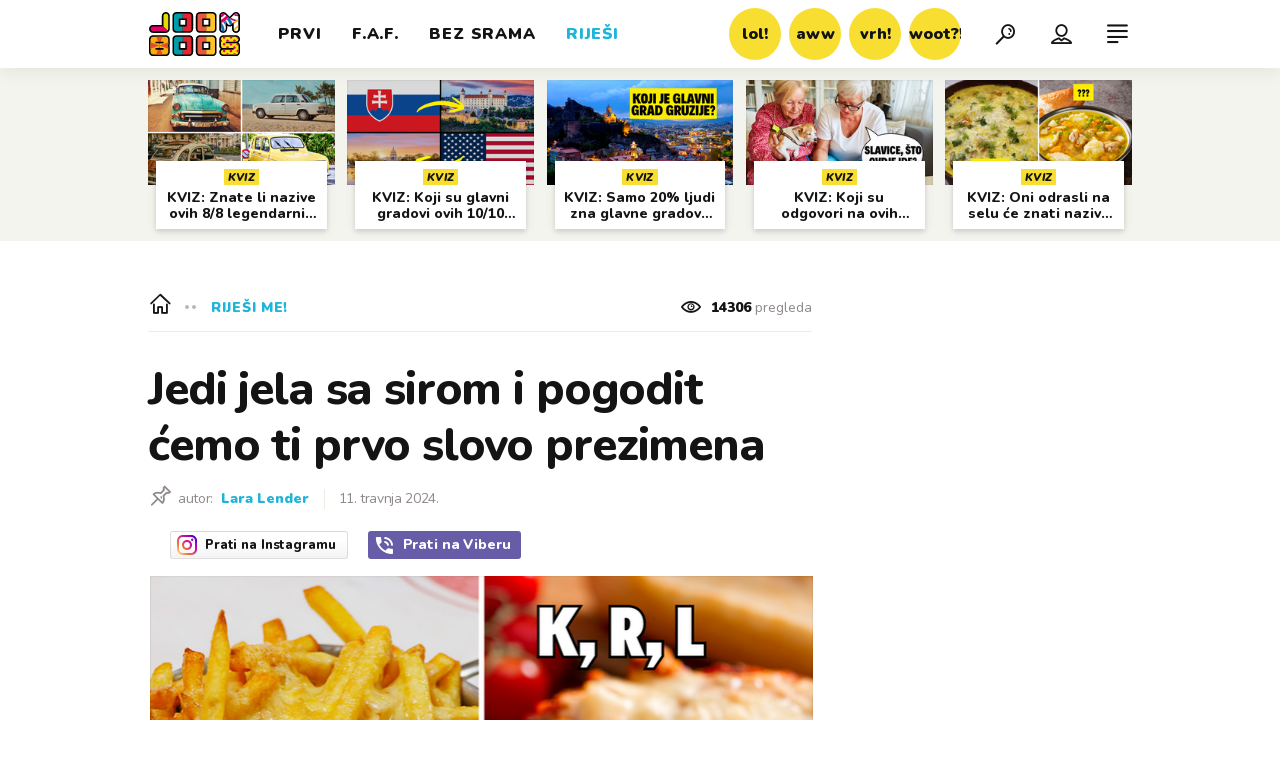

--- FILE ---
content_type: text/html; charset=utf-8
request_url: https://joomboos.24sata.hr/rijesi-me/jedi-jela-sa-sirom-i-pogodit-cemo-ti-prvo-slovo-prezimena-27475
body_size: 28195
content:














<!DOCTYPE html>
<html lang="hr" class="no-js">
<head>

    
        <script type="text/javascript">window.gdprAppliesGlobally=true;(function(){function a(e){if(!window.frames[e]){if(document.body&&document.body.firstChild){var t=document.body;var n=document.createElement("iframe");n.style.display="none";n.name=e;n.title=e;t.insertBefore(n,t.firstChild)}
else{setTimeout(function(){a(e)},5)}}}function e(n,r,o,c,s){function e(e,t,n,a){if(typeof n!=="function"){return}if(!window[r]){window[r]=[]}var i=false;if(s){i=s(e,t,n)}if(!i){window[r].push({command:e,parameter:t,callback:n,version:a})}}e.stub=true;function t(a){if(!window[n]||window[n].stub!==true){return}if(!a.data){return}
var i=typeof a.data==="string";var e;try{e=i?JSON.parse(a.data):a.data}catch(t){return}if(e[o]){var r=e[o];window[n](r.command,r.parameter,function(e,t){var n={};n[c]={returnValue:e,success:t,callId:r.callId};a.source.postMessage(i?JSON.stringify(n):n,"*")},r.version)}}
if(typeof window[n]!=="function"){window[n]=e;if(window.addEventListener){window.addEventListener("message",t,false)}else{window.attachEvent("onmessage",t)}}}e("__tcfapi","__tcfapiBuffer","__tcfapiCall","__tcfapiReturn");a("__tcfapiLocator");(function(e){
  var t=document.createElement("script");t.id="spcloader";t.type="text/javascript";t.async=true;t.src="https://sdk.privacy-center.org/"+e+"/loader.js?target="+document.location.hostname;t.charset="utf-8";var n=document.getElementsByTagName("script")[0];n.parentNode.insertBefore(t,n)})("49e2dd21-509f-4e31-9f4e-34808af3cb36")})();</script>
    

    
    
        <title>Jedi jela sa sirom i pogodit ćemo ti prvo slovo prezimena | Joomboos.24sata.hr</title>
    <meta name="description" content="Danas je dan rastopljenog  sira, što je savršena prilika da vam mi složimo jedna slastan kviz s jelima koja sadrže sir, vi ih onda birate, a mi nešto pogađamo o vama. Ovoga puta pogađamo vam prvo slovo prezimena! Sretno :D | Joomboos.24sata.hr">
    
    

    
    
    <link href="https://joomboos.24sata.hr/rijesi-me/jedi-jela-sa-sirom-i-pogodit-cemo-ti-prvo-slovo-prezimena-27475" rel="canonical" />
    <meta name="keywords" content="JoomBoos, joomboos kviz, zabavni kvizovi, kviz prepoznavanja, sir, jela sa sirom">

    <link rel="amphtml" href="https://joomboos.24sata.hr/amp/rijesi-me/jedi-jela-sa-sirom-i-pogodit-cemo-ti-prvo-slovo-prezimena-27475">



    
    <meta property="fb:pages" content="748150741956055" />
    

    <meta charset="UTF-8">
    <meta http-equiv="X-UA-Compatible" content="IE=edge,chrome=1">
    <meta content="width=device-width, initial-scale=1.0, maximum-scale=1.0, minimum-scale=1.0, user-scalable=no" name="viewport">

    <!-- Chrome, Firefox OS, Opera and Vivaldi -->
    <meta name="theme-color" content="#fff">
    <!-- Windows Phone -->
    <meta name="msapplication-navbutton-color" content="#fff">
    <!-- iOS safari -->
    <meta name="apple-mobile-web-app-status-bar-style" content="#fff">

    <link rel="icon" type="image/x-icon" href="/static/images/favicon/favicon.ico" />
    <link rel="apple-touch-icon" sizes="57x57" href="/static/images/favicon/apple-icon-57x57.png">
    <link rel="apple-touch-icon" sizes="60x60" href="/static/images/favicon/apple-icon-60x60.png">
    <link rel="apple-touch-icon" sizes="72x72" href="/static/images/favicon/apple-icon-72x72.png">
    <link rel="apple-touch-icon" sizes="76x76" href="/static/images/favicon/apple-icon-76x76.png">
    <link rel="apple-touch-icon" sizes="114x114" href="/static/images/favicon/apple-icon-114x114.png">
    <link rel="apple-touch-icon" sizes="120x120" href="/static/images/favicon/apple-icon-120x120.png">
    <link rel="apple-touch-icon" sizes="144x144" href="/static/images/favicon/apple-icon-144x144.png">
    <link rel="apple-touch-icon" sizes="152x152" href="/static/images/favicon/apple-icon-152x152.png">
    <link rel="apple-touch-icon" sizes="180x180" href="/static/images/favicon/apple-icon-180x180.png">
    <link rel="icon" type="image/png" sizes="192x192"  href="/static/images/favicon/android-icon-192x192.png">
    <link rel="icon" type="image/png" sizes="32x32" href="/static/images/favicon/favicon-32x32.png">
    <link rel="icon" type="image/png" sizes="96x96" href="/static/images/favicon/favicon-96x96.png">
    <link rel="icon" type="image/png" sizes="16x16" href="/static/images/favicon/favicon-16x16.png">
    <link rel="manifest" href="/static/images/favicon/manifest.json">

    
    



<meta name="twitter:card" content="summary">
<meta name="twitter:url" content="https://joomboos.24sata.hr/rijesi-me/jedi-jela-sa-sirom-i-pogodit-cemo-ti-prvo-slovo-prezimena-27475">
<meta name="twitter:title" content="Jedi jela sa sirom i pogodit ćemo ti prvo slovo prezimena">
<meta name="twitter:description" content="Danas je dan rastopljenog  sira, što je savršena prilika da vam mi složimo jedna slastan kviz s jelima koja sadrže sir, vi ih onda birate, a mi nešto pogađamo o vama. Ovoga puta pogađamo vam prvo slovo prezimena! Sretno :D">
<meta name="twitter:image" content="https://joomboos.24sata.hr/media/img/78/d3/78ee47526f9674b9a51b.png">



<meta property="fb:app_id" content="802660176456881">
<meta property="og:title" content="Jedi jela sa sirom i pogodit ćemo ti prvo slovo prezimena">
<meta property="og:type" content="article">
<meta property="og:url" content="https://joomboos.24sata.hr/rijesi-me/jedi-jela-sa-sirom-i-pogodit-cemo-ti-prvo-slovo-prezimena-27475">
<meta property="og:description" content="Danas je dan rastopljenog  sira, što je savršena prilika da vam mi složimo jedna slastan kviz s jelima koja sadrže sir, vi ih onda birate, a mi nešto pogađamo o vama. Ovoga puta pogađamo vam prvo slovo prezimena! Sretno :D">
<meta property="og:image" content="https://joomboos.24sata.hr/media/img/87/dd/3c801a0d127587f314b7.png" />

<meta itemprop="name" content="Jedi jela sa sirom i pogodit ćemo ti prvo slovo prezimena">
<meta itemprop="description" content="Danas je dan rastopljenog  sira, što je savršena prilika da vam mi složimo jedna slastan kviz s jelima koja sadrže sir, vi ih onda birate, a mi nešto pogađamo o vama. Ovoga puta pogađamo vam prvo slovo prezimena! Sretno :D">

<meta itemprop="datePublished" content="2024-04-11">
<meta itemprop="image" content="https://joomboos.24sata.hr/media/img/aa/aa/dee2c2aa02067f4f0284.png">





    <link href="https://fonts.googleapis.com/css?family=Nunito:400,400i,700,700i,800,800i,900,900i" rel="stylesheet">

    





<link rel="stylesheet" href="/static/css/grid.css?bust=20180919">

    





<link href="/static/build/styles.ec9d5ce2db2b4329486c.css" rel="stylesheet" />


    
    

    <script src="https://ajax.googleapis.com/ajax/libs/jquery/2.1.3/jquery.min.js"></script>
    <script src="https://imasdk.googleapis.com/js/sdkloader/ima3.js"></script>
    <script src="/static/js/lib/modernizr.custom.92546.js"></script>

    <script>
        if (typeof window.document.createElement('div').style.webkitLineClamp !== 'undefined') {
            document.querySelector('html').classList.add('webkitlineclamp');
        }
    </script>

    <script src="/static/js/lib/picturePolyfill.js"></script>
    <script src="/static/js/lib/video.min.js"></script>

    
    <script type="text/javascript" src="//native.sharethrough.com/assets/sfp.js"></script>


    
    
        
<script>
    // Google data layer
    var dataLayer = window.dataLayer || [];

    dataLayer.push({
        'siteId': 'JBS',
        'contentId': '27475',
        'pageType': 'article',
        'fullChannel': 'rijesi-me',
        'contentTitle': 'Jedi jela sa sirom i pogodit ćemo ti prvo slovo prezimena',
        'channel': 'rijesi-me',
        'contentElements': 'undefined',
        'contentType': 'default',
        'contentAuthor': 'Lara Lender',
        'pageTags': 'JoomBoos|joomboos kviz|zabavni kvizovi|kviz prepoznavanja|sir|jela sa sirom',
        'contentPublishingDate': '2024-04-11_wc15_m4_q2_08:11:00',
        'isPremium': 'no',
        'wordCount': 'undefined',
        'contentSource': 'undefined',
        'canonicalUrl': 'https://joomboos.24sata.hr/rijesi-me/jedi-jela-sa-sirom-i-pogodit-cemo-ti-prvo-slovo-prezimena-27475'
        
    });
</script>


    


    
        <!-- Google Tag Manager -->
<noscript>
    <iframe src="//www.googletagmanager.com/ns.html?id=GTM-PCRFFK6" height="0" width="0" style="display:none;visibility:hidden"></iframe>
</noscript>
<script>(function(w,d,s,l,i){w[l]=w[l]||[];w[l].push({'gtm.start':
    new Date().getTime(),event:'gtm.js'});var f=d.getElementsByTagName(s)[0],
    j=d.createElement(s),dl=l!='dataLayer'?'&l='+l:'';j.async=true;j.src=
    '//www.googletagmanager.com/gtm.js?id='+i+dl;f.parentNode.insertBefore(j,f);
})(window,document,'script','dataLayer','GTM-PCRFFK6');
</script>
<!-- End Google Tag Manager -->

<!-- DotMetrics -->
<script type="text/javascript">
    /* <![CDATA[ */
        (function() {
            window.dm=window.dm||{AjaxData:[]};
            window.dm.dotmetricsDefaultId = 3179;
            window.dm.AjaxEvent=function(et,d,ssid,ad){
                dm.AjaxData.push({et:et,d:d,ssid:ssid,ad:ad});
                if(typeof window.DotMetricsObj != 'undefined') {DotMetricsObj.onAjaxDataUpdate();}
            };
            var d=document,
            h=d.getElementsByTagName('head')[0],
            s=d.createElement('script');
            s.type='text/javascript';
            s.async=true;
            s.src='https://script.dotmetrics.net/door.js?id=3179';
            h.appendChild(s);
        }());
    /* ]]> */
</script>
<!-- End DotMetrics -->

    

    
    <script>
    (function(u, p, s, c, r) {
         u[r] = u[r] || function(p) {
             (u[r].q = u[r].q || []).push(p)
         }, u[r].ls = 1 * new Date();
         var a = p.createElement(s),
             m = p.getElementsByTagName(s)[0];
         a.async = 1;
         a.src = c;
         m.parentNode.insertBefore(a, m)
     })
     (window, document, 'script', '//files.upscore.com/async/upScore.js', 'upScore');
     upScore({
         config: {
             domain: 'joomboos.24sata.hr',
             article: '.article__text',
             track_positions: false
         },
         data: {
             section: 'rijesi-me',
             pubdate: '2024-04-11T10:11:00+02:00',
             author: 'Lara Lender',
             object_type: 'article',
             object_id: '27475',
             custom_sponsored: 0
         }
     });
</script>



    
    
        
            


<!--
       _
__   _(_) _____      ___
\ \ / / |/ _ \ \ /\ / (_) Clanak - article
 \ V /| |  __/\ V  V / _
  \_/ |_|\___| \_/\_/ (_)

-->

<!-- doubleclick -->
<script async src="https://pagead2.googlesyndication.com/tag/js/gpt.js"></script>

<script>
    window.dfp_all_slots = [];
    window.dfpDisplayTagSlots = [];
    window.dfpDataReady = false;

    window.googletag = window.googletag || {};
    var googletag = window.googletag;
    googletag.cmd = googletag.cmd || [];

    window.articleAds = true;
</script>




<script data-adpushup="False">
    window.adpushupIsEnabled = document.currentScript.dataset.adpushup === 'True';

    var getScreenSize = function(){
        return {
            width: window.innerWidth || document.documentElement.clientWidth || document.body.clientWidth,
            height: window.innerHeight || document.documentElement.clientHeight || document.body.clientHeight
        };
    };

    var getTargetValue = function(width, height, sufix) {
        var target = '' + width + 'x' + height;
        if (sufix) target += '_' + sufix;
        return target;
    };

    var getResTarget = function(sufix) {
        var target = [],
            size = getScreenSize(),
            width,
            height;

        if (sufix) {

            switch (true) {

                case size.width >= 1024 && size.width < 1280:
                    width = 1024;
                    height = 768;
                    break;

                case size.width >= 1280 && size.width < 1366:
                    width = 1280;
                    height = 1024;
                    break;

                case size.width >= 1366 && size.width < 1370:
                    width = 1366;
                    height = 768;
                    break;

                case size.width >= 1370 && size.width < 1440:
                    width = 1370;
                    height = 768;
                    break;

                case size.width >= 1440 && size.width < 1600:
                    width = 1440;
                    height = 900;
                    break;

                case size.width >= 1600 && size.width < 1920:
                    width = 1600;
                    height = 1050;
                    break;

                case size.width >= 1920:
                    width = 1920;
                    height = 1080;
                    break;
            }

            target.push(getTargetValue(width, height, sufix));
        }
        return target;
    };

    var dfp_slots = [],
        slotName = '',
        platform = 'mobile',
        mobileOrDesk = 'mobile',
        loadDfp = false;

    window.mappings = [];
    window.disableInitalLoad = false;

    window.dfp_all_slots.lazyAll = 'lazy_all' === 'lazy_all';

    function setDfpLoadPermission(){
        loadDfp = mobileOrDesk.includes(platform) ? true : false;
    }

    function isMobileOrDesk(slotUnit){
        if (slotUnit.includes('AIO')) return mobileOrDesk = 'mobile desktop tablet';
        if (slotUnit.includes('mJoomboos_')) return mobileOrDesk = 'mobile';
        return mobileOrDesk = 'desktop tablet';
    }

    if (window.innerWidth >= 1367) platform = 'desktop';
    else if (window.innerWidth > 1023 && window.innerWidth < 1367) platform = 'tablet';

    var minRes = getResTarget('min');

    function attemptSetDfpData () {
        if (window.googletag && window.googletag.apiReady) {
            
                isMobileOrDesk('/18981092/Joomboos_AIO_1');
                setDfpLoadPermission();

                if (loadDfp) {
                    
                        window.dfp_all_slots.push({
                            'id': '/18981092/Joomboos_AIO_1',
                            'customId': ('/18981092/Joomboos_AIO_1').split('_').slice(1).join(''),
                            'slot_sizes': [1, 1],
                            'targeting': ['position', 'aio1'],
                            'collapse': true,
                            'outOfPage': true
                        });

                        

                        slotName = 'Joomboos_AIO_1'.split('_');
                        slotName.shift();

                        window.mappings.push(`mapping1__${slotName.join('')}`);

                        

                        

                            googletag.cmd.push(function() {
                                dfp_slots[1] = googletag.defineOutOfPageSlot('/18981092/Joomboos_AIO_1', 'divAIO1').addService(googletag.pubads()).setTargeting('position', 'aio1');
                            });

                        
                    

                    googletag.cmd.push(function() {
                        googletag.pubads().setTargeting('platform', platform).setTargeting('cont_type', 'article').setTargeting('site', 'joomboos.24sata.hr').setTargeting('section', 'rijesi\u002Dme').setTargeting('articleID', '27475');

                        if (!minRes.join('').includes('undefined')){
                            googletag.pubads().setTargeting('res_min', minRes);
                        }

                        
                            
                                googletag.pubads().setTargeting('tag24', ['JoomBoos','joomboos kviz','zabavni kvizovi','kviz prepoznavanja','sir','jela sa sirom']);
                            
                            googletag.pubads().setTargeting('site', 'https://joomboos.24sata.hr');
                        

                        if (window.disableInitalLoad) googletag.pubads().disableInitialLoad();
                        if (window.adpushupIsEnabled) googletag.pubads().enableSingleRequest();
                        googletag.enableServices();
                    });
                }
            
                isMobileOrDesk('/18981092/Joomboos_AIO_2');
                setDfpLoadPermission();

                if (loadDfp) {
                    
                        window.dfp_all_slots.push({
                            'id': '/18981092/Joomboos_AIO_2',
                            'customId': ('/18981092/Joomboos_AIO_2').split('_').slice(1).join(''),
                            'slot_sizes': [1, 1],
                            'targeting': ['position', 'aio2'],
                            'collapse': true,
                            'outOfPage': true
                        });

                        

                        slotName = 'Joomboos_AIO_2'.split('_');
                        slotName.shift();

                        window.mappings.push(`mapping2__${slotName.join('')}`);

                        

                        

                            googletag.cmd.push(function() {
                                dfp_slots[2] = googletag.defineOutOfPageSlot('/18981092/Joomboos_AIO_2', 'divAIO2').addService(googletag.pubads()).setTargeting('position', 'aio2');
                            });

                        
                    

                    googletag.cmd.push(function() {
                        googletag.pubads().setTargeting('platform', platform).setTargeting('cont_type', 'article').setTargeting('site', 'joomboos.24sata.hr').setTargeting('section', 'rijesi\u002Dme').setTargeting('articleID', '27475');

                        if (!minRes.join('').includes('undefined')){
                            googletag.pubads().setTargeting('res_min', minRes);
                        }

                        

                        if (window.disableInitalLoad) googletag.pubads().disableInitialLoad();
                        if (window.adpushupIsEnabled) googletag.pubads().enableSingleRequest();
                        googletag.enableServices();
                    });
                }
            
                isMobileOrDesk('/18981092/Joomboos_Billboard_Top');
                setDfpLoadPermission();

                if (loadDfp) {
                    
                        window.dfp_all_slots.push({
                            'id': '/18981092/Joomboos_Billboard_Top',
                            'customId': ('/18981092/Joomboos_Billboard_Top').split('_').slice(1).join(''),
                            'slot_sizes': [970, 250],
                            'targeting': ['position', 'billboard'],
                            'collapse': true,
                            'outOfPage': false
                        });

                        window.mapping3 = googletag.sizeMapping()
                            .addSize([750, 400], [[4, 1], [300, 100], [300, 250], [300, 150], [320, 50], [250, 250], [320, 100], [728, 90], [468, 60]])
                            .addSize([320, 400], [[4, 1], [300, 100], [300, 250], [300, 150], [320, 50], [250, 250], [320, 100]])
                            .addSize([1015, 400], [[4, 1], [300, 100], [300, 250], [970, 90], [300, 150], [320, 50], [250, 250], [320, 100], [728, 90], [970, 250], [468, 60], [970, 500]])
                            .build();
                        

                        slotName = 'Joomboos_Billboard_Top'.split('_');
                        slotName.shift();

                        window.mappings.push(`mapping3__${slotName.join('')}`);

                        

                        
                    

                    googletag.cmd.push(function() {
                        googletag.pubads().setTargeting('platform', platform).setTargeting('cont_type', 'article').setTargeting('site', 'joomboos.24sata.hr').setTargeting('section', 'rijesi\u002Dme').setTargeting('articleID', '27475');

                        if (!minRes.join('').includes('undefined')){
                            googletag.pubads().setTargeting('res_min', minRes);
                        }

                        

                        if (window.disableInitalLoad) googletag.pubads().disableInitialLoad();
                        if (window.adpushupIsEnabled) googletag.pubads().enableSingleRequest();
                        googletag.enableServices();
                    });
                }
            
                isMobileOrDesk('/18981092/Joomboos_Halfpage_1');
                setDfpLoadPermission();

                if (loadDfp) {
                    
                        window.dfp_all_slots.push({
                            'id': '/18981092/Joomboos_Halfpage_1',
                            'customId': ('/18981092/Joomboos_Halfpage_1').split('_').slice(1).join(''),
                            'slot_sizes': [[300, 600], [300, 250], [120, 600], [160, 600], [300, 100], [250, 250]],
                            'targeting': ['position', 'halfpage'],
                            'collapse': true,
                            'outOfPage': false
                        });

                        window.mapping4 = googletag.sizeMapping()
                            .addSize([750, 400], [[3, 1], [120, 600], [160, 600], [250, 250], [300, 100], [300, 250], [300, 600], [320, 50], [320, 100], [336, 280], [468, 60]])
                            .addSize([320, 400], [[3, 1], [120, 600], [160, 600], [250, 250], [300, 100], [300, 250], [300, 600], [320, 50], [320, 100]])
                            .addSize([1050, 400], [[3, 1], [120, 600], [160, 600], [250, 250], [300, 100], [300, 250], [300, 600]])
                            .build();
                        

                        slotName = 'Joomboos_Halfpage_1'.split('_');
                        slotName.shift();

                        window.mappings.push(`mapping4__${slotName.join('')}`);

                        

                        
                    

                    googletag.cmd.push(function() {
                        googletag.pubads().setTargeting('platform', platform).setTargeting('cont_type', 'article').setTargeting('site', 'joomboos.24sata.hr').setTargeting('section', 'rijesi\u002Dme').setTargeting('articleID', '27475');

                        if (!minRes.join('').includes('undefined')){
                            googletag.pubads().setTargeting('res_min', minRes);
                        }

                        

                        if (window.disableInitalLoad) googletag.pubads().disableInitialLoad();
                        if (window.adpushupIsEnabled) googletag.pubads().enableSingleRequest();
                        googletag.enableServices();
                    });
                }
            
                isMobileOrDesk('/18981092/Joomboos_Halfpage_2');
                setDfpLoadPermission();

                if (loadDfp) {
                    
                        window.dfp_all_slots.push({
                            'id': '/18981092/Joomboos_Halfpage_2',
                            'customId': ('/18981092/Joomboos_Halfpage_2').split('_').slice(1).join(''),
                            'slot_sizes': [[300, 600], [300, 250], [120, 600], [160, 600], [300, 100], [250, 250]],
                            'targeting': ['position', 'halfpage'],
                            'collapse': true,
                            'outOfPage': false
                        });

                        window.mapping5 = googletag.sizeMapping()
                            .addSize([750, 400], [[3, 1], [120, 600], [160, 600], [250, 250], [300, 100], [300, 250], [300, 600], [320, 50], [320, 100], [336, 280], [468, 60]])
                            .addSize([320, 400], [[3, 1], [120, 600], [160, 600], [250, 250], [300, 100], [300, 250], [300, 600], [320, 50], [320, 100]])
                            .addSize([1050, 400], [[3, 1], [120, 600], [160, 600], [250, 250], [300, 100], [300, 250], [300, 600]])
                            .build();
                        

                        slotName = 'Joomboos_Halfpage_2'.split('_');
                        slotName.shift();

                        window.mappings.push(`mapping5__${slotName.join('')}`);

                        

                        
                    

                    googletag.cmd.push(function() {
                        googletag.pubads().setTargeting('platform', platform).setTargeting('cont_type', 'article').setTargeting('site', 'joomboos.24sata.hr').setTargeting('section', 'rijesi\u002Dme').setTargeting('articleID', '27475');

                        if (!minRes.join('').includes('undefined')){
                            googletag.pubads().setTargeting('res_min', minRes);
                        }

                        

                        if (window.disableInitalLoad) googletag.pubads().disableInitialLoad();
                        if (window.adpushupIsEnabled) googletag.pubads().enableSingleRequest();
                        googletag.enableServices();
                    });
                }
            
                isMobileOrDesk('/18981092/mJoomboos_Rec1');
                setDfpLoadPermission();

                if (loadDfp) {
                    
                        window.dfp_all_slots.push({
                            'id': '/18981092/mJoomboos_Rec1',
                            'customId': ('/18981092/mJoomboos_Rec1').split('_').slice(1).join(''),
                            'slot_sizes': [[300, 250], [300, 100], [320, 50], [300, 600], [320, 100], "fluid"],
                            'targeting': ['position', 'rectangle'],
                            'collapse': true,
                            'outOfPage': false
                        });

                        window.mapping6 = googletag.sizeMapping()
                            .addSize([320, 400], [[5, 1], [120, 600], [160, 600], [250, 250], [300, 100], [300, 250], [300, 600], [320, 50], [1, 1], [320, 100]])
                            .build();
                        

                        slotName = 'mJoomboos_Rec1'.split('_');
                        slotName.shift();

                        window.mappings.push(`mapping6__${slotName.join('')}`);

                        

                        
                    

                    googletag.cmd.push(function() {
                        googletag.pubads().setTargeting('platform', platform).setTargeting('cont_type', 'article').setTargeting('site', 'joomboos.24sata.hr').setTargeting('section', 'rijesi\u002Dme').setTargeting('articleID', '27475');

                        if (!minRes.join('').includes('undefined')){
                            googletag.pubads().setTargeting('res_min', minRes);
                        }

                        

                        if (window.disableInitalLoad) googletag.pubads().disableInitialLoad();
                        if (window.adpushupIsEnabled) googletag.pubads().enableSingleRequest();
                        googletag.enableServices();
                    });
                }
            
                isMobileOrDesk('/18981092/mJoomboos_Rec2');
                setDfpLoadPermission();

                if (loadDfp) {
                    
                        window.dfp_all_slots.push({
                            'id': '/18981092/mJoomboos_Rec2',
                            'customId': ('/18981092/mJoomboos_Rec2').split('_').slice(1).join(''),
                            'slot_sizes': [[300, 250], [300, 100], [320, 50], [250, 250], "fluid"],
                            'targeting': ['position', 'rectangle'],
                            'collapse': true,
                            'outOfPage': false
                        });

                        window.mapping7 = googletag.sizeMapping()
                            .addSize([320, 400], [[5, 1], [120, 600], [160, 600], [250, 250], [300, 100], [300, 250], [300, 600], [320, 50], [1, 1], [320, 100]])
                            .build();
                        

                        slotName = 'mJoomboos_Rec2'.split('_');
                        slotName.shift();

                        window.mappings.push(`mapping7__${slotName.join('')}`);

                        

                        
                    

                    googletag.cmd.push(function() {
                        googletag.pubads().setTargeting('platform', platform).setTargeting('cont_type', 'article').setTargeting('site', 'joomboos.24sata.hr').setTargeting('section', 'rijesi\u002Dme').setTargeting('articleID', '27475');

                        if (!minRes.join('').includes('undefined')){
                            googletag.pubads().setTargeting('res_min', minRes);
                        }

                        

                        if (window.disableInitalLoad) googletag.pubads().disableInitialLoad();
                        if (window.adpushupIsEnabled) googletag.pubads().enableSingleRequest();
                        googletag.enableServices();
                    });
                }
            
                isMobileOrDesk('/18981092/mJoomboos_Rec3');
                setDfpLoadPermission();

                if (loadDfp) {
                    
                        window.dfp_all_slots.push({
                            'id': '/18981092/mJoomboos_Rec3',
                            'customId': ('/18981092/mJoomboos_Rec3').split('_').slice(1).join(''),
                            'slot_sizes': [[300, 250], [300, 100], [320, 50], [250, 250], "fluid"],
                            'targeting': ['position', 'rectangle'],
                            'collapse': true,
                            'outOfPage': false
                        });

                        window.mapping8 = googletag.sizeMapping()
                            .addSize([320, 400], [[5, 1], [120, 600], [160, 600], [250, 250], [300, 100], [300, 250], [300, 600], [320, 50], [1, 1], [320, 100]])
                            .build();
                        

                        slotName = 'mJoomboos_Rec3'.split('_');
                        slotName.shift();

                        window.mappings.push(`mapping8__${slotName.join('')}`);

                        

                        
                    

                    googletag.cmd.push(function() {
                        googletag.pubads().setTargeting('platform', platform).setTargeting('cont_type', 'article').setTargeting('site', 'joomboos.24sata.hr').setTargeting('section', 'rijesi\u002Dme').setTargeting('articleID', '27475');

                        if (!minRes.join('').includes('undefined')){
                            googletag.pubads().setTargeting('res_min', minRes);
                        }

                        

                        if (window.disableInitalLoad) googletag.pubads().disableInitialLoad();
                        if (window.adpushupIsEnabled) googletag.pubads().enableSingleRequest();
                        googletag.enableServices();
                    });
                }
            
                isMobileOrDesk('/18981092/mJoomboos_Lead');
                setDfpLoadPermission();

                if (loadDfp) {
                    
                        window.dfp_all_slots.push({
                            'id': '/18981092/mJoomboos_Lead',
                            'customId': ('/18981092/mJoomboos_Lead').split('_').slice(1).join(''),
                            'slot_sizes': [[300, 250], [300, 100], [320, 50], [3, 1], [300, 600]],
                            'targeting': ['position', 'rectangle'],
                            'collapse': true,
                            'outOfPage': false
                        });

                        window.mapping9 = googletag.sizeMapping()
                            .addSize([320, 400], [[5, 1], [120, 600], [160, 600], [250, 250], [300, 100], [300, 250], [300, 600], [320, 50], [1, 1], [320, 100]])
                            .build();
                        

                        slotName = 'mJoomboos_Lead'.split('_');
                        slotName.shift();

                        window.mappings.push(`mapping9__${slotName.join('')}`);

                        

                        
                    

                    googletag.cmd.push(function() {
                        googletag.pubads().setTargeting('platform', platform).setTargeting('cont_type', 'article').setTargeting('site', 'joomboos.24sata.hr').setTargeting('section', 'rijesi\u002Dme').setTargeting('articleID', '27475');

                        if (!minRes.join('').includes('undefined')){
                            googletag.pubads().setTargeting('res_min', minRes);
                        }

                        

                        if (window.disableInitalLoad) googletag.pubads().disableInitialLoad();
                        if (window.adpushupIsEnabled) googletag.pubads().enableSingleRequest();
                        googletag.enableServices();
                    });
                }
            
                isMobileOrDesk('/18981092/mJoomboos_InImage');
                setDfpLoadPermission();

                if (loadDfp) {
                    
                        window.dfp_all_slots.push({
                            'id': '/18981092/mJoomboos_InImage',
                            'customId': ('/18981092/mJoomboos_InImage').split('_').slice(1).join(''),
                            'slot_sizes': [[1], [1]],
                            'targeting': ['position', 'InImage'],
                            'collapse': true,
                            'outOfPage': true
                        });

                        window.mapping10 = googletag.sizeMapping()
                            .addSize([1015, 400], [[1, 1]])
                            .addSize([750, 400], [[1, 1]])
                            .addSize([320, 400], [[1, 1]])
                            .build();
                        

                        slotName = 'mJoomboos_InImage'.split('_');
                        slotName.shift();

                        window.mappings.push(`mapping10__${slotName.join('')}`);

                        

                        

                            googletag.cmd.push(function() {
                                dfp_slots[10] = googletag.defineOutOfPageSlot('/18981092/mJoomboos_InImage', 'mJoomboos_InImage').addService(googletag.pubads()).setTargeting('position', 'InImage');
                            });

                        
                    

                    googletag.cmd.push(function() {
                        googletag.pubads().setTargeting('platform', platform).setTargeting('cont_type', 'article').setTargeting('site', 'joomboos.24sata.hr').setTargeting('section', 'rijesi\u002Dme').setTargeting('articleID', '27475');

                        if (!minRes.join('').includes('undefined')){
                            googletag.pubads().setTargeting('res_min', minRes);
                        }

                        

                        if (window.disableInitalLoad) googletag.pubads().disableInitialLoad();
                        if (window.adpushupIsEnabled) googletag.pubads().enableSingleRequest();
                        googletag.enableServices();
                    });
                }
            
                isMobileOrDesk('/18981092/Joomboos_Leaderboard1');
                setDfpLoadPermission();

                if (loadDfp) {
                    
                        window.dfp_all_slots.push({
                            'id': '/18981092/Joomboos_Leaderboard1',
                            'customId': ('/18981092/Joomboos_Leaderboard1').split('_').slice(1).join(''),
                            'slot_sizes': [[320, 50], [300, 250], [320, 100], [250, 250], [300, 100], [468, 60]],
                            'targeting': ['position', 'leaderboard'],
                            'collapse': true,
                            'outOfPage': false
                        });

                        window.mapping11 = googletag.sizeMapping()
                            .addSize([750, 400], [[2, 1], [120, 600], [160, 600], [250, 250], [300, 100], [300, 250], [300, 600], [320, 50], [320, 100], [336, 280], [468, 60]])
                            .addSize([320, 400], [[2, 1], [120, 600], [160, 600], [250, 250], [300, 100], [300, 250], [300, 600], [320, 50], [320, 100]])
                            .addSize([1050, 400], [[2, 1], [250, 250], [300, 100], [300, 250], [320, 50], [320, 100], [336, 280], [468, 60]])
                            .build();
                        

                        slotName = 'Joomboos_Leaderboard1'.split('_');
                        slotName.shift();

                        window.mappings.push(`mapping11__${slotName.join('')}`);

                        

                        
                    

                    googletag.cmd.push(function() {
                        googletag.pubads().setTargeting('platform', platform).setTargeting('cont_type', 'article').setTargeting('site', 'joomboos.24sata.hr').setTargeting('section', 'rijesi\u002Dme').setTargeting('articleID', '27475');

                        if (!minRes.join('').includes('undefined')){
                            googletag.pubads().setTargeting('res_min', minRes);
                        }

                        

                        if (window.disableInitalLoad) googletag.pubads().disableInitialLoad();
                        if (window.adpushupIsEnabled) googletag.pubads().enableSingleRequest();
                        googletag.enableServices();
                    });
                }
            
                isMobileOrDesk('/18981092/Joomboos_Leaderboard2');
                setDfpLoadPermission();

                if (loadDfp) {
                    
                        window.dfp_all_slots.push({
                            'id': '/18981092/Joomboos_Leaderboard2',
                            'customId': ('/18981092/Joomboos_Leaderboard2').split('_').slice(1).join(''),
                            'slot_sizes': [[320, 50], [300, 250], [320, 100], [250, 250], [300, 100], [468, 60]],
                            'targeting': ['position', 'leaderboard'],
                            'collapse': true,
                            'outOfPage': false
                        });

                        window.mapping12 = googletag.sizeMapping()
                            .addSize([750, 400], [[2, 1], [120, 600], [160, 600], [250, 250], [300, 100], [300, 250], [300, 600], [320, 50], [320, 100], [336, 280], [468, 60]])
                            .addSize([320, 400], [[2, 1], [120, 600], [160, 600], [250, 250], [300, 100], [300, 250], [300, 600], [320, 50], [320, 100]])
                            .addSize([1050, 400], [[2, 1], [250, 250], [300, 100], [300, 250], [320, 50], [320, 100], [336, 280], [468, 60]])
                            .build();
                        

                        slotName = 'Joomboos_Leaderboard2'.split('_');
                        slotName.shift();

                        window.mappings.push(`mapping12__${slotName.join('')}`);

                        

                        
                    

                    googletag.cmd.push(function() {
                        googletag.pubads().setTargeting('platform', platform).setTargeting('cont_type', 'article').setTargeting('site', 'joomboos.24sata.hr').setTargeting('section', 'rijesi\u002Dme').setTargeting('articleID', '27475');

                        if (!minRes.join('').includes('undefined')){
                            googletag.pubads().setTargeting('res_min', minRes);
                        }

                        

                        if (window.disableInitalLoad) googletag.pubads().disableInitialLoad();
                        if (window.adpushupIsEnabled) googletag.pubads().enableSingleRequest();
                        googletag.enableServices();
                    });
                }
            
                isMobileOrDesk('/18981092/Joomboos_Leaderboard3');
                setDfpLoadPermission();

                if (loadDfp) {
                    
                        window.dfp_all_slots.push({
                            'id': '/18981092/Joomboos_Leaderboard3',
                            'customId': ('/18981092/Joomboos_Leaderboard3').split('_').slice(1).join(''),
                            'slot_sizes': [[320, 50], [300, 250], [320, 100], [250, 250], [300, 100], [468, 60]],
                            'targeting': ['position', 'leaderboard'],
                            'collapse': true,
                            'outOfPage': false
                        });

                        window.mapping13 = googletag.sizeMapping()
                            .addSize([750, 400], [[2, 1], [120, 600], [160, 600], [250, 250], [300, 100], [300, 250], [300, 600], [320, 50], [320, 100], [336, 280], [468, 60]])
                            .addSize([320, 400], [[2, 1], [120, 600], [160, 600], [250, 250], [300, 100], [300, 250], [300, 600], [320, 50], [320, 100]])
                            .addSize([1050, 400], [[2, 1], [250, 250], [300, 100], [300, 250], [320, 50], [320, 100], [336, 280], [468, 60]])
                            .build();
                        

                        slotName = 'Joomboos_Leaderboard3'.split('_');
                        slotName.shift();

                        window.mappings.push(`mapping13__${slotName.join('')}`);

                        

                        
                    

                    googletag.cmd.push(function() {
                        googletag.pubads().setTargeting('platform', platform).setTargeting('cont_type', 'article').setTargeting('site', 'joomboos.24sata.hr').setTargeting('section', 'rijesi\u002Dme').setTargeting('articleID', '27475');

                        if (!minRes.join('').includes('undefined')){
                            googletag.pubads().setTargeting('res_min', minRes);
                        }

                        

                        if (window.disableInitalLoad) googletag.pubads().disableInitialLoad();
                        if (window.adpushupIsEnabled) googletag.pubads().enableSingleRequest();
                        googletag.enableServices();
                    });
                }
            
                isMobileOrDesk('/18981092/mJoomboos_Rec4');
                setDfpLoadPermission();

                if (loadDfp) {
                    
                        window.dfp_all_slots.push({
                            'id': '/18981092/mJoomboos_Rec4',
                            'customId': ('/18981092/mJoomboos_Rec4').split('_').slice(1).join(''),
                            'slot_sizes': [[300, 250], [300, 100], [320, 50], [250, 250], "fluid"],
                            'targeting': ['position', 'rectangle'],
                            'collapse': true,
                            'outOfPage': false
                        });

                        window.mapping14 = googletag.sizeMapping()
                            .addSize([320, 400], [[5, 1], [120, 600], [160, 600], [250, 250], [300, 100], [300, 250], [300, 600], [320, 50], [1, 1], [320, 100]])
                            .build();
                        

                        slotName = 'mJoomboos_Rec4'.split('_');
                        slotName.shift();

                        window.mappings.push(`mapping14__${slotName.join('')}`);

                        

                        
                    

                    googletag.cmd.push(function() {
                        googletag.pubads().setTargeting('platform', platform).setTargeting('cont_type', 'article').setTargeting('site', 'joomboos.24sata.hr').setTargeting('section', 'rijesi\u002Dme').setTargeting('articleID', '27475');

                        if (!minRes.join('').includes('undefined')){
                            googletag.pubads().setTargeting('res_min', minRes);
                        }

                        

                        if (window.disableInitalLoad) googletag.pubads().disableInitialLoad();
                        if (window.adpushupIsEnabled) googletag.pubads().enableSingleRequest();
                        googletag.enableServices();
                    });
                }
            
                isMobileOrDesk('/18981092/Joomboos_Billboard_Mid');
                setDfpLoadPermission();

                if (loadDfp) {
                    
                        window.dfp_all_slots.push({
                            'id': '/18981092/Joomboos_Billboard_Mid',
                            'customId': ('/18981092/Joomboos_Billboard_Mid').split('_').slice(1).join(''),
                            'slot_sizes': [970, 250],
                            'targeting': ['position', 'billboard'],
                            'collapse': true,
                            'outOfPage': false
                        });

                        window.mapping15 = googletag.sizeMapping()
                            .addSize([750, 400], [[4, 1], [300, 100], [300, 250], [300, 150], [320, 50], [250, 250], [320, 100], [728, 90], [468, 60]])
                            .addSize([320, 400], [[4, 1], [300, 100], [300, 250], [300, 150], [320, 50], [250, 250], [320, 100]])
                            .addSize([1015, 400], [[4, 1], [300, 100], [300, 250], [970, 90], [300, 150], [320, 50], [250, 250], [320, 100], [728, 90], [970, 250], [468, 60], [970, 500]])
                            .build();
                        

                        slotName = 'Joomboos_Billboard_Mid'.split('_');
                        slotName.shift();

                        window.mappings.push(`mapping15__${slotName.join('')}`);

                        

                        
                    

                    googletag.cmd.push(function() {
                        googletag.pubads().setTargeting('platform', platform).setTargeting('cont_type', 'article').setTargeting('site', 'joomboos.24sata.hr').setTargeting('section', 'rijesi\u002Dme').setTargeting('articleID', '27475');

                        if (!minRes.join('').includes('undefined')){
                            googletag.pubads().setTargeting('res_min', minRes);
                        }

                        

                        if (window.disableInitalLoad) googletag.pubads().disableInitialLoad();
                        if (window.adpushupIsEnabled) googletag.pubads().enableSingleRequest();
                        googletag.enableServices();
                    });
                }
            

            dfp_slots.forEach(function(slot){
                googletag.display(slot);
                if (window.disableInitalLoad && !window.adpushupIsEnabled) googletag.pubads().refresh([slot]);
            });

            window.dfpDataReady = true;
        } else {
            setTimeout(() => {
                attemptSetDfpData();
            }, 300);
        }
    }

    attemptSetDfpData();
</script>

        
    


    
    

    <script src="https://adncdn.net/ZVvYPkkx1V" async></script>

    
    
        <script async src="//www.ezojs.com/ezoic/sa.min.js"></script>
        <script>
            window.ezstandalone = window.ezstandalone || {};
            ezstandalone.cmd = ezstandalone.cmd || [];
            ezstandalone.cmd.push(function() {
                ezstandalone.enableConsent();
                ezstandalone.define(100);
                ezstandalone.enable();
                ezstandalone.display();
            });
        </script>
    
</head>



<body class="article user_not_authenticated" style="" data-didomi-disabled="False" data-bodyextrainfo="">

    
    <div class="header_wrapper">
        





<div class="container">

    <div class="ntfs__flyout">
        
            



<div class="ntfs js_ntfs">

    <div class="ntfs__header ntfs__header--unlogged">

        <a href="/korisnici/login" class="btn btn--yellow btn--login js_loginPlease">Prijava</a>

        <a href="/accounts/facebook/login/" class="btn btn--fb">
            <i class="icon icon-facebook"></i>
            Prijava
        </a>

        <a href="/accounts/google/login/?method=oauth2" class="btn btn--gplus">
            <i class="icon icon-google-plus"></i>
            Prijava
        </a>

        <div class="ntfs__header_close js_ntfsClose">
            <i class="icon icon-cross"></i>
        </div>

    </div>

    
</div>

        
    </div>

    <header class="header cf">

        <a class="header__logo" href="/" title="joomboos.24sata.hr">
            <span class="header__logo_heading">
                <img class="header__logo_img header__logo_img--big" title="joomboos.24sata.hr" alt="joomboos.24sata.hr" src="/static/images/header/joomboos-logo-big.svg?bust=20161208">
                <img class="header__logo_img header__logo_img--small" title="joomboos.24sata.hr" alt="joomboos.24sata.hr" src="/static/images/header/joomboos-logo-small.svg">
            </span>
        </a>

        
            <div class="top_navigation">

                

<nav class="main_nav js_mainNav">

    <ul class="main_nav__list">

        

            <li class="main_nav__item main_nav__item--main main_nav__item--prvi">

                <a class="main_nav__link active_prvi"
                   href="/prvi">
                    <span class="main_nav__span main_nav__span--main">Prvi</span>
                </a>

                
            </li>
        

            <li class="main_nav__item main_nav__item--main main_nav__item--fancy_af">

                <a class="main_nav__link active_fancy-a-f"
                   href="/fancy-a-f">
                    <span class="main_nav__span main_nav__span--main">F.A.F.</span>
                </a>

                
            </li>
        

            <li class="main_nav__item main_nav__item--main main_nav__item--bez_srama">

                <a class="main_nav__link active_bez-srama"
                   href="/bez-srama">
                    <span class="main_nav__span main_nav__span--main">Bez srama</span>
                </a>

                
            </li>
        

            <li class="main_nav__item main_nav__item--main main_nav__item--rijesi_me">

                <a class="main_nav__link active_rijesi-me"
                   href="/rijesi-me">
                    <span class="main_nav__span main_nav__span--main">Riješi</span>
                </a>

                
            </li>
        
    </ul>
</nav>




                

<nav class="reaction_nav">

    <div class="reaction_nav__wrap is_visible js_toggleVisibility">

        <ul class="reaction_nav__list cf">

            

                <li class="reaction_nav__item reaction_nav__item--">

                    <a class="reaction_nav__link" href="/reakcije/lol/clanci">
                        <span class="reaction_nav__span">lol!</span>
                    </a>

                </li>
            

                <li class="reaction_nav__item reaction_nav__item--">

                    <a class="reaction_nav__link" href="/reakcije/aww/clanci">
                        <span class="reaction_nav__span">aww</span>
                    </a>

                </li>
            

                <li class="reaction_nav__item reaction_nav__item--">

                    <a class="reaction_nav__link" href="/reakcije/vrh/clanci">
                        <span class="reaction_nav__span">vrh!</span>
                    </a>

                </li>
            

                <li class="reaction_nav__item reaction_nav__item--">

                    <a class="reaction_nav__link" href="/reakcije/woot/clanci">
                        <span class="reaction_nav__span">woot?!</span>
                    </a>

                </li>
            
        </ul>

    </div>
</nav>


            </div>
        

        
            


<div class="mobile_nav">

    <div class="nano">

        <a class="mobile_nav__close_btn js_toggleMenu" role="button">
            <i class="icon icon-cross icon--close"></i>
        </a>

        <div class="mobile_nav__inner_wrap nano-content">

            

<nav class="main_nav js_mainNav">

    <ul class="main_nav__list">

        

            <li class="main_nav__item main_nav__item--main main_nav__item--prvi">

                <a class="main_nav__link active_prvi"
                   href="/prvi">
                    <span class="main_nav__span main_nav__span--main">Prvi</span>
                </a>

                
            </li>
        

            <li class="main_nav__item main_nav__item--main main_nav__item--fancy_af">

                <a class="main_nav__link active_fancy-a-f"
                   href="/fancy-a-f">
                    <span class="main_nav__span main_nav__span--main">F.A.F.</span>
                </a>

                
            </li>
        

            <li class="main_nav__item main_nav__item--main main_nav__item--bez_srama">

                <a class="main_nav__link active_bez-srama"
                   href="/bez-srama">
                    <span class="main_nav__span main_nav__span--main">Bez srama</span>
                </a>

                
            </li>
        

            <li class="main_nav__item main_nav__item--main main_nav__item--rijesi_me">

                <a class="main_nav__link active_rijesi-me"
                   href="/rijesi-me">
                    <span class="main_nav__span main_nav__span--main">Riješi</span>
                </a>

                
            </li>
        
    </ul>
</nav>




            <div class="mobile_nav__partners">

                

<nav class="partner_nav">

    <input type="checkbox" id="show_partners" name="show_partners" class="partner_nav__checkbox">

    <div class="partner_nav__wrap">

        <label for="show_partners" class="partner_nav__label">Partnerski portali</label>

        <div class="partner_nav__list_wrap">

            <ul class="partner_nav__list cf">

                <li class="partner_nav__item">

                

                    

                        <a class="partner_nav__link" href="https://www.24sata.hr">
                            <span class="partner_nav__span">24sata</span>
                        </a>

                    

                

                    

                

                    

                        <a class="partner_nav__link" href="https://autostart.24sata.hr">
                            <span class="partner_nav__span">autostart.hr</span>
                        </a>

                    

                

                    

                

                    

                        <a class="partner_nav__link" href="https://miss7zdrava.24sata.hr">
                            <span class="partner_nav__span">miss7zdrava.hr</span>
                        </a>

                    

                

                    

                

                    

                        <a class="partner_nav__link" href="http://www.poslovni.hr">
                            <span class="partner_nav__span">poslovni.hr</span>
                        </a>

                    

                

                    

                

                    

                        <a class="partner_nav__link" href="https://www.vecernji.hr">
                            <span class="partner_nav__span">vecernji.hr</span>
                        </a>

                    

                

                    

                

                    

                        <a class="partner_nav__link" href="https://popusti.njuskalo.hr">
                            <span class="partner_nav__span">popusti!</span>
                        </a>

                    

                

                    

                

                    

                        <a class="partner_nav__link" href="https://ordinacija.vecernji.hr/" target="_blank">
                            <span class="partner_nav__span">ordinacija.hr</span>
                        </a>

                    

                

                </li>

                <li class="partner_nav__item">

                

                    

                

                    

                        <a class="partner_nav__link" href="https://www.express.hr">
                            <span class="partner_nav__span">express.hr</span>
                        </a>

                    

                

                    

                

                    

                        <a class="partner_nav__link" href="https://miss7.24sata.hr">
                            <span class="partner_nav__span">miss7.hr</span>
                        </a>

                    

                

                    

                

                    

                        <a class="partner_nav__link" href="https://gastro.24sata.hr">
                            <span class="partner_nav__span">gastro.hr</span>
                        </a>

                    

                

                    

                

                    

                        <a class="partner_nav__link" href="https://www.njuskalo.hr">
                            <span class="partner_nav__span">njuskalo.hr</span>
                        </a>

                    

                

                    

                

                    

                        <a class="partner_nav__link" href="https://www.pixsell.hr">
                            <span class="partner_nav__span">pixsell.hr</span>
                        </a>

                    

                

                    

                

                    

                        <a class="partner_nav__link" href="https://miss7mama.24sata.hr/" target="_blank">
                            <span class="partner_nav__span">miss7mama.hr</span>
                        </a>

                    

                

                    

                

                </li>

            </ul>
        </div>
    </div>
</nav>


            </div>

            <div class="mobile_nav__info">
                

<nav class="info_nav">

    <ul class="info_nav__list">

        

            

            <li class="info_nav__item info_nav__item--">

            

                <a class="info_nav__link" href="/kontakt">
                    <span class="info_nav__span">Kontakt</span>
                </a>

            

        

            

                <a class="info_nav__link" href="/oglasavanje">
                    <span class="info_nav__span">Oglašavanje</span>
                </a>

            

            </li>

                

                <li class="info_nav__item info_nav__item--">

                

            

        

            

                <a class="info_nav__link" href="/impressum">
                    <span class="info_nav__span">Impressum</span>
                </a>

            

        

            

                <a class="info_nav__link" href="/uvjeti-koristenja">
                    <span class="info_nav__span">Uvjeti korištenja</span>
                </a>

            

            </li>

                

                <li class="info_nav__item info_nav__item--">

                

            

        

            

                <a class="info_nav__link" href="/pravila-privatnosti">
                    <span class="info_nav__span">Pravila privatnosti</span>
                </a>

            

        

            

                <a class="info_nav__link" href="/politika-kolacica/">
                    <span class="info_nav__span">Politika kolačića</span>
                </a>

            

            </li>

                

            

        
    </ul>
</nav>

            </div>

            <div class="mobile_nav__copyright cf">
                <div class="mobile_nav__copyright_wrap cf">

                    <p>Copyright &copy; 2026 <img src="/static/images/header/24sata_za-desktop_pixel-perfect_47%C3%9738px_pozitiv.svg" alt="24sata"></p>

                    <span>Powered by:</span>

                    <a href="https://www.publitzer.hr/" target="_blank">

                        <img src="/static/images/header/publitzer-logo.svg" alt="Publitzer CMS">

                    </a>

                </div>

            </div>

            <div class="mobile_nav__social_menu">
                <span>Prati nas!</span>

                <div class="mobile_nav__social_menu_wrap">
                    <a class="mobile_nav__social_icon" href="https://www.youtube.com/channel/UCx0mr1alzkR_oX7oHf77BHw" target="_blank" title="JoomBoos na Youtubeu">
                        <i class="icon icon-youtube-play"></i>
                    </a>

                    <a class="mobile_nav__social_icon mobile_nav__social_icon--desk" href="https://www.facebook.com/joomboos.hr/" target="_blank" title="JoomBoos na Facebooku">
                        <i class="icon icon-facebook"></i>
                    </a>

                    <a class="mobile_nav__social_icon mobile_nav__social_icon--mob" href="fb://page?id=748150741956055" target="_blank" title="JoomBoos na Facebooku">
                        <i class="icon icon-facebook"></i>
                    </a>

                    <a class="mobile_nav__social_icon" href="https://www.instagram.com/joomboosyt/?hl=hr" target="_blank" title="JoomBoos na Instagramu">
                        <i class="icon icon-instagram"></i>
                    </a>
                </div>
            </div>

        </div>

    </div>

</div>

        

        <a class="header__search" href="/pretraga/" title="Traži" >
            <i class="icon icon-search"></i>
        </a>

        <a class="header__user js_showNotif"

            

                
                

                    href="/korisnici/login?next=/rijesi-me/jedi-jela-sa-sirom-i-pogodit-cemo-ti-prvo-slovo-prezimena-27475"

                
            
        >

            <span class="header__avatar">
                

                    <i class="icon icon-user"></i>

                

                
            </span>
        </a>

        <div class="header__menu">

            <a class="header__icon header__icon--back js_closeSubmenu" href="#">
                <i class="icon icon-arrow-left5"></i>
            </a>

            <a class="header__icon header__icon--menu js_toggleMenu" href="#">
                <i class="icon icon-align-justify icon--menu"></i>
                <i class="icon icon-cross icon--close"></i>
            </a>
        </div>
    </header>
</div>

<script>

    function setActiveNav ( section, subsection ) {

        var el = document.getElementsByClassName(section);
        var header = document.getElementsByClassName('header_wrapper');
        var body = document.getElementsByTagName('body');

        for (var i=0; i<el.length; i++) {

            el[i].classList.add('is_active');

            if (el[i].parentElement.childElementCount > 1) {
                header[0].classList.add('has_subnav');
                header[0].classList.add(section.split('-').join('_'));
                body[0].classList.add('has_subnav');
            }

            // ako postoji podrubrika, oznaci glavni element u podrubrici
            // i stavi klasu na parent ul element
            if ( subsection && subsection.indexOf('sub_active') !== -1 ) {

                var child = document.getElementsByClassName(subsection);

                for ( var j = 0; j < child.length; j++ ) {

                    if ( child[j].getAttribute('data-parent') === section ) {

                        child[j].parentElement.parentElement.classList.add('has_active');
                        child[j].classList.add('is_active');

                    }
                }
            }
        }
    }

    var section = document.location.pathname.split('/')[1];
    var subsection = document.location.pathname.split('/')[2];

    // ako postoje dva '/' u url-u, onda valjda imamo i podrubriku
    // poziva se funkcija s dva parametra

    if (subsection !== '' && subsection !== undefined) {

        setActiveNav( 'active_' + section, 'sub_active_' + subsection );

    } else {

        setActiveNav( 'active_' + section );

    }
</script>

        <div class="header_wrapper__back"></div> 
        <div class="header_wrapper__subback"></div> 
    </div>
    

    
    <div class="body_wrap">
        
            <div id='divAIO1'>
    <script>
        window.dfpDisplayTagSlots.push('divAIO1');
    </script>
</div>

            <div id='divAIO2'>
    <script>
        window.dfpDisplayTagSlots.push('divAIO2');
    </script>
</div>

        

        <div class="body_inner_wrap">

            
            

            
    
        <div class="fold_article__most_read">
            

<div class="container">

    <div class="content__most_read">
        

        



<article class="card card--rijesi-me card--most_read cf">

    

    <a class="card__link cf" href="/rijesi-me/kviz-znate-li-nazive-ovih-8-8-legendarnih-automobila-31939" title="KVIZ: Znate li nazive ovih 8/8 legendarnih automobila?" target="">


        

<div class="card__photo_wrap">

    <figure class="card__figure">

        

            
    <picture data-alt="" data-default-src="/media/img/8a/9d/e6e91a9d16c329af773f.png">

        
            <source srcset="/media/img/8a/9d/e6e91a9d16c329af773f.png" media="(min-width: 1024px)" data-size="246x138" />
        

        <img class="" src="/media/img/8a/9d/e6e91a9d16c329af773f.png" alt="" data-size="246x138" />

        <noscript>
            <img class="" src="/media/img/8a/9d/e6e91a9d16c329af773f.png" alt="" />
        </noscript>
    </picture>



        

    </figure>

</div>




        

        <div class="card__data_wrap cf">

            <div class="card__data_inner_wrap cf">

                

                
                    
    
    <span class="card__overtitle card__overtitle--">
        KVIZ
    </span>


                


                
                    <h2 class="card__title">

    

        KVIZ: Znate li nazive ovih 8/8 legendarnih automobila?

    
</h2>
                


                

                
                
                

            </div>

        </div>

        

    </a>

    
    
    


    

    
    

    
    

    
    

</article>

        

        



<article class="card card--rijesi-me card--most_read cf">

    

    <a class="card__link cf" href="/rijesi-me/kviz-koji-su-glavni-gradovi-ovih-10-10-drzava-na-s-31912" title="KVIZ: Koji su glavni gradovi ovih 10/10 država na &#x27;S&#x27;?" target="">


        

<div class="card__photo_wrap">

    <figure class="card__figure">

        

            
    <picture data-alt="" data-default-src="/media/img/9b/d3/852b709186b8fcf54465.png">

        
            <source srcset="/media/img/9b/d3/852b709186b8fcf54465.png" media="(min-width: 1024px)" data-size="246x138" />
        

        <img class="" src="/media/img/9b/d3/852b709186b8fcf54465.png" alt="" data-size="246x138" />

        <noscript>
            <img class="" src="/media/img/9b/d3/852b709186b8fcf54465.png" alt="" />
        </noscript>
    </picture>



        

    </figure>

</div>




        

        <div class="card__data_wrap cf">

            <div class="card__data_inner_wrap cf">

                

                
                    
    
    <span class="card__overtitle card__overtitle--">
        KVIZ
    </span>


                


                
                    <h2 class="card__title">

    

        KVIZ: Koji su glavni gradovi ovih 10/10 država na &#x27;S&#x27;?

    
</h2>
                


                

                
                
                

            </div>

        </div>

        

    </a>

    
    
    


    

    
    

    
    

    
    

</article>

        

        



<article class="card card--rijesi-me card--most_read cf">

    

    <a class="card__link cf" href="/rijesi-me/kviz-samo-20-ljudi-zna-glavne-gradove-ovih-drzava-31956" title="KVIZ: Samo 20% ljudi zna glavne gradove ovih država" target="">


        

<div class="card__photo_wrap">

    <figure class="card__figure">

        

            
    <picture data-alt="" data-default-src="/media/img/e4/e0/422ffd744a027f26ed18.png">

        
            <source srcset="/media/img/e4/e0/422ffd744a027f26ed18.png" media="(min-width: 1024px)" data-size="246x138" />
        

        <img class="" src="/media/img/e4/e0/422ffd744a027f26ed18.png" alt="" data-size="246x138" />

        <noscript>
            <img class="" src="/media/img/e4/e0/422ffd744a027f26ed18.png" alt="" />
        </noscript>
    </picture>



        

    </figure>

</div>




        

        <div class="card__data_wrap cf">

            <div class="card__data_inner_wrap cf">

                

                
                    
    
    <span class="card__overtitle card__overtitle--">
        KVIZ
    </span>


                


                
                    <h2 class="card__title">

    

        KVIZ: Samo 20% ljudi zna glavne gradove ovih država

    
</h2>
                


                

                
                
                

            </div>

        </div>

        

    </a>

    
    
    


    

    
    

    
    

    
    

</article>

        

        



<article class="card card--rijesi-me card--most_read cf">

    

    <a class="card__link cf" href="/rijesi-me/kviz-koji-su-odgovori-na-ovih-10-10-pitanja-iz-krizaljke-31962" title="KVIZ: Koji su odgovori na ovih 10/10 pitanja iz križaljke?" target="">


        

<div class="card__photo_wrap">

    <figure class="card__figure">

        

            
    <picture data-alt="" data-default-src="/media/img/5f/e1/3ca0bac50e4fcaa65aa9.png">

        
            <source srcset="/media/img/5f/e1/3ca0bac50e4fcaa65aa9.png" media="(min-width: 1024px)" data-size="246x138" />
        

        <img class="" src="/media/img/5f/e1/3ca0bac50e4fcaa65aa9.png" alt="" data-size="246x138" />

        <noscript>
            <img class="" src="/media/img/5f/e1/3ca0bac50e4fcaa65aa9.png" alt="" />
        </noscript>
    </picture>



        

    </figure>

</div>




        

        <div class="card__data_wrap cf">

            <div class="card__data_inner_wrap cf">

                

                
                    
    
    <span class="card__overtitle card__overtitle--">
        KVIZ
    </span>


                


                
                    <h2 class="card__title">

    

        KVIZ: Koji su odgovori na ovih 10/10 pitanja iz križaljke?

    
</h2>
                


                

                
                
                

            </div>

        </div>

        

    </a>

    
    
    


    

    
    

    
    

    
    

</article>

        

        



<article class="card card--rijesi-me card--most_read cf">

    

    <a class="card__link cf" href="/rijesi-me/kviz-oni-odrasli-na-selu-ce-znati-nazive-ovih-8-8-jela-31940" title="KVIZ: Oni odrasli na selu će znati nazive ovih 8/8 jela!" target="">


        

<div class="card__photo_wrap">

    <figure class="card__figure">

        

            
    <picture data-alt="" data-default-src="/media/img/3d/88/2eeee1dab398c9c58728.png">

        
            <source srcset="/media/img/3d/88/2eeee1dab398c9c58728.png" media="(min-width: 1024px)" data-size="246x138" />
        

        <img class="" src="/media/img/3d/88/2eeee1dab398c9c58728.png" alt="" data-size="246x138" />

        <noscript>
            <img class="" src="/media/img/3d/88/2eeee1dab398c9c58728.png" alt="" />
        </noscript>
    </picture>



        

    </figure>

</div>




        

        <div class="card__data_wrap cf">

            <div class="card__data_inner_wrap cf">

                

                
                    
    
    <span class="card__overtitle card__overtitle--">
        KVIZ
    </span>


                


                
                    <h2 class="card__title">

    

        KVIZ: Oni odrasli na selu će znati nazive ovih 8/8 jela!

    
</h2>
                


                

                
                
                

            </div>

        </div>

        

    </a>

    
    
    


    

    
    

    
    

    
    

</article>

        
    </div>

</div>

        </div>
    


            <div class="content__wrap container">

                

    <div id="fb-root"></div>
<script>(function(d, s, id) {
  var js, fjs = d.getElementsByTagName(s)[0];
  if (d.getElementById(id)) return;
  js = d.createElement(s); js.id = id;
  js.src = "//connect.facebook.net/hr_HR/sdk.js#xfbml=1&version=v2.8";
  fjs.parentNode.insertBefore(js, fjs);
}(document, 'script', 'facebook-jssdk'));</script>

    
        <div class="container fold_article__top_banner">
            <div class="dfp_banner dfp_banner--Leaderboard dfp_banner--Leaderboard_top">
                <div id='divBillboardTop'>
    <script>
        window.dfpDisplayTagSlots.push('divBillboardTop');
    </script>
</div>

            </div>
        </div>
    

    <div class="container fold_article__article_body">
        <div class="column_content">
            <div class="column_content__inner">
                <div class="gr-12 no-gutter@lg gr-10@xlg push-1@xlg">
                    <article class="article__wrap th_joomboos  article--rijesi-me">

                        
                        <header class="article__header">
                            <span class="article__header_breadcrumbs">
                                <a href="/" class="article__header_breadcrumb"><i class="icon icon-home"></i></a>

                                
                                    <a href="/rijesi-me" class="article__header_breadcrumb article__header_breadcrumb--section">Riješi me!</a>
                                

                                
                            </span>

                            
                                <span class="article__header_views">
                                    <i class="icon icon-preview"></i>
                                    <strong>14306</strong> pregleda
                                </span>
                            

                            <span class="article__header_date">11. travnja 2024.</span>
                        </header>

                        <h1 class="article__title">Jedi jela sa sirom i pogodit ćemo ti prvo slovo prezimena</h1>

                        
                            <div class="article__author">
                                autor:
                                <i class="icon icon-pin"></i>

                                
                                    
                                        <a class="article__author--link" href="/autori/lara-lender-6683/">Lara Lender</a>
                                    
                                
                            </div>

                            <span class="article__date">11. travnja 2024.</span>

                            <div class="article__share_box cf">
                                <div class="article__share_btn_wrap article__share_btn_wrap--youtube">
                                    <script src="https://apis.google.com/js/platform.js"></script>

<div class="g-ytsubscribe" data-channelid="UCx0mr1alzkR_oX7oHf77BHw" data-layout="default" data-count="default"></div>

                                </div>

                                <div class="article__share_btn_wrap article__share_btn_wrap--facebook">
                                    <div class="fb-follow" data-href="https://www.facebook.com/joombooshr" data-height="24" data-layout="button_count" data-size="large" data-show-faces="false"></div>
                                </div>

                                <div class="article__share_btn_wrap">
                                    <a href="https://instagram.com/joomboosyt" target="blank" class="article__share_btn article__share_btn--instagram">
                                        <img src="/static/images/social_share/instagram.svg" alt="">
                                        Prati
                                        <span>na Instagramu</span>
                                    </a>
                                </div>

                                <div class="article__share_btn_wrap article__share_btn_wrap--viber">
                                    <a href="http://chats.viber.com/joomboos" class="article__share_btn article__share_btn--viber" target="_blank">
                                        <i class="icon icon-phone-in-talk"></i>
                                        Prati <span>na Viberu</span>
                                    </a>
                                </div>
                            </div>
                        

                        

                        <div class="article_gallery ">
                            
                                <figure class="article_gallery__figure">
                                    
    <picture data-alt="" data-default-src="/media/img/6a/53/ff834cf41b3b33e651b6.png">

        
            <source srcset="/media/img/6a/53/ff834cf41b3b33e651b6.png" media="(min-width: 1320px)" data-size="786x445" />
        
            <source srcset="/media/img/8d/d9/1ddf7d91599d22ae0e5c.png" media="(min-width: 1024px)" data-size="663x376" />
        
            <source srcset="/media/img/83/b6/a7f2d6839db4cd97ef9f.png" data-size="640x360" />
        

        <img class="" src="/media/img/83/b6/a7f2d6839db4cd97ef9f.png" alt="" data-size="640x360" />

        <noscript>
            <img class="" src="/media/img/6a/53/ff834cf41b3b33e651b6.png" alt="" />
        </noscript>
    </picture>


                                </figure>
                            

                            <div class="article_gallery__data article_gallery__data--full">
                                
                                    <i class="icon icon-camera"></i>

                                    
                                        <span class="article_gallery__author">Canva/screenshoot/pinterest</span>
                                    

                                    
                                
                            </div>

                            
                        </div>

                        <div id='mJoomboos_InImage'>
    <script>
        window.dfpDisplayTagSlots.push('mJoomboos_InImage');
    </script>
</div>


                        

                        


<div class="social_share th_joomboos social_share--article_top js_shareWrap">
    
    <input type="checkbox" name="social_share" class="js_shareCheckbox" />

    <div class="social_share__inner_wrap">

        <p class="social_share__label js_shareLabel">
            <i class="icon-expand"></i>
        </p>

        <a href="https://www.facebook.com/sharer/sharer.php?u=https://joomboos.24sata.hr/rijesi-me/jedi-jela-sa-sirom-i-pogodit-cemo-ti-prvo-slovo-prezimena-27475" class="social_share__btn social_share__btn--facebook" target="_blank"><i class="icon icon-facebook"></i></a>

        <a href="fb-messenger://share/?link=https%3A//joomboos.24sata.hr/rijesi-me/jedi-jela-sa-sirom-i-pogodit-cemo-ti-prvo-slovo-prezimena-27475" class="social_share__btn social_share__btn--messenger"><i class="icon icon-facebook-messenger"></i></a>

        

        <a href="viber://forward?text=Jedi%20jela%20sa%20sirom%20i%20pogodit%20%C4%87emo%20ti%20prvo%20slovo%20prezimena...https://joomboos.24sata.hr/rijesi-me/jedi-jela-sa-sirom-i-pogodit-cemo-ti-prvo-slovo-prezimena-27475" class="social_share__btn social_share__btn--viber"><i class="icon icon-phone-in-talk"></i></a>

        <a href="whatsapp://send?text=Jedi%20jela%20sa%20sirom%20i%20pogodit%20%C4%87emo%20ti%20prvo%20slovo%20prezimena...https://joomboos.24sata.hr/rijesi-me/jedi-jela-sa-sirom-i-pogodit-cemo-ti-prvo-slovo-prezimena-27475" class="social_share__btn social_share__btn--whatsapp"><i class="icon icon-whatsapp"></i></a>

        

            <a href="mailto:?subject=Jedi jela sa sirom i pogodit ćemo ti prvo slovo prezimena&amp;body=Jedi jela sa sirom i pogodit ćemo ti prvo slovo prezimena...https://joomboos.24sata.hr/rijesi-me/jedi-jela-sa-sirom-i-pogodit-cemo-ti-prvo-slovo-prezimena-27475" class="social_share__btn social_share__btn--email"><i class="icon icon-mail"></i></a>

        

    </div>

</div>

                        

                        
                            <div class="dfp_banner dfp_banner--Leaderboard dfp_banner--Leaderboard_top">
                                <div id='divLeaderboard1'>
    <script>
        window.dfpDisplayTagSlots.push('divLeaderboard1');
    </script>
</div>

                            </div>
                        

                        
                        <main
                            class="article__body article__default"
                            data-midas-enabled="True"
                        >
                            <div class="article__leadtext">
                                <p>Danas je dan rastopljenog  sira, što je savršena prilika da vam mi složimo jedna slastan kviz s jelima koja sadrže sir, vi ih onda birate, a mi nešto pogađamo o vama. Ovoga puta pogađamo vam prvo slovo prezimena! Sretno :D</p>
                            </div>

                            
                                <div class="fold_article__lazy_banner hidden visible_mobile">
                                    <div class="text-center dfp_banner">
                                        <div id='mJoomboos_Lead'>
    <script>
        window.dfpDisplayTagSlots.push('mJoomboos_Lead');
    </script>
</div>

                                    </div>
                                </div>
                            

                            <div class="article__content js_articleContent" data-section-slug="rijesi-me" data-subsection-slug="" data-article-id="27475">
                                <h2><strong>Riješi kviz:</strong></h2>
<p> </p>
<p> </p>
<p><script type="text/javascript">
(function(d,s,id,u){
  if (d.getElementById(id)) return;
  var js, sjs = d.getElementsByTagName(s)[0],
      t = Math.floor(new Date().getTime() / 1000000);
  js=d.createElement(s); js.id=id; js.async=1; js.src=u+'?'+t;
  sjs.parentNode.insertBefore(js, sjs);
}(document, 'script', 'os-widget-jssdk', 'https://www.opinionstage.com/assets/loader.js'));
</script></p>
<div class="os_widget" data-of="joomboos1" data-opinionstage-widget="1efad34d-b58e-4e47-afae-ece616928857" data-path="/joomboos1/jedi-jela-sa-sirom-i-pogodit-ćemo-ti-prvo-slovo-prezimena" id="os-widget-1213764"> </div>
                            </div>

                            
                                <div class="dfp_banner dfp_banner--Leaderboard dfp_banner--Leaderboard_top">
                                    <div id='divLeaderboard3'>
    <script>
        window.dfpDisplayTagSlots.push('divLeaderboard3');
    </script>
</div>

                                </div>
                            

                            
                            
                            
                                <div class="article__tag">
                                    
                                        <a class="article__tag_name" href="/kljucne-rijeci/joomboos-2857/clanci"># <span>JoomBoos</span></a>
                                    
                                        <a class="article__tag_name" href="/kljucne-rijeci/joomboos-kviz-5361/clanci"># <span>joomboos kviz</span></a>
                                    
                                        <a class="article__tag_name" href="/kljucne-rijeci/zabavni-kvizovi-5961/clanci"># <span>zabavni kvizovi</span></a>
                                    
                                        <a class="article__tag_name" href="/kljucne-rijeci/kviz-prepoznavanja-8495/clanci"># <span>kviz prepoznavanja</span></a>
                                    
                                        <a class="article__tag_name" href="/kljucne-rijeci/sir-1687/clanci"># <span>sir</span></a>
                                    
                                        <a class="article__tag_name" href="/kljucne-rijeci/jela-sa-sirom-9361/clanci"># <span>jela sa sirom</span></a>
                                    
                                </div>
                            
                        </main>

                        


<div class="social_share th_joomboos social_share--article_bottom js_shareWrap">
    
    <input type="checkbox" name="social_share" class="js_shareCheckbox" />

    <div class="social_share__inner_wrap">

        <p class="social_share__label js_shareLabel">
            <i class="icon-expand"></i>
        </p>

        <a href="https://www.facebook.com/sharer/sharer.php?u=https://joomboos.24sata.hr/rijesi-me/jedi-jela-sa-sirom-i-pogodit-cemo-ti-prvo-slovo-prezimena-27475" class="social_share__btn social_share__btn--facebook" target="_blank"><i class="icon icon-facebook"></i></a>

        <a href="fb-messenger://share/?link=https%3A//joomboos.24sata.hr/rijesi-me/jedi-jela-sa-sirom-i-pogodit-cemo-ti-prvo-slovo-prezimena-27475" class="social_share__btn social_share__btn--messenger"><i class="icon icon-facebook-messenger"></i></a>

        

        <a href="viber://forward?text=Jedi%20jela%20sa%20sirom%20i%20pogodit%20%C4%87emo%20ti%20prvo%20slovo%20prezimena...https://joomboos.24sata.hr/rijesi-me/jedi-jela-sa-sirom-i-pogodit-cemo-ti-prvo-slovo-prezimena-27475" class="social_share__btn social_share__btn--viber"><i class="icon icon-phone-in-talk"></i></a>

        <a href="whatsapp://send?text=Jedi%20jela%20sa%20sirom%20i%20pogodit%20%C4%87emo%20ti%20prvo%20slovo%20prezimena...https://joomboos.24sata.hr/rijesi-me/jedi-jela-sa-sirom-i-pogodit-cemo-ti-prvo-slovo-prezimena-27475" class="social_share__btn social_share__btn--whatsapp"><i class="icon icon-whatsapp"></i></a>

        

            <a href="mailto:?subject=Jedi jela sa sirom i pogodit ćemo ti prvo slovo prezimena&amp;body=Jedi jela sa sirom i pogodit ćemo ti prvo slovo prezimena...https://joomboos.24sata.hr/rijesi-me/jedi-jela-sa-sirom-i-pogodit-cemo-ti-prvo-slovo-prezimena-27475" class="social_share__btn social_share__btn--email"><i class="icon icon-mail"></i></a>

        

    </div>

</div>

                        
                            <div class="fold_article__lazy_banner hidden visible_mobile">
                                <div class="text-center dfp_banner">
                                    <div id='mJoomboos_Rec2'>
    <script>
        window.dfpDisplayTagSlots.push('mJoomboos_Rec2');
    </script>
</div>

                                </div>
                            </div>
                        

                        

                        <div class="fold_article__reactions">
                            <div class="article__reactions_wrap">
                                <p class="article__reactions_label">Tvoja reakcija?</p>
                                



<div class="reaction__wrap cf js_reaction" data-id="27475" data-get-url="/reakcije/counters?app_model_label=content.article&object_ids=[id_set]" data-send-url="/reakcije/react">

    

        <a role="button" class="reaction__btn js_voteBtn js_lol" data-value="" data-name="lol" data-url="/reakcije/react" data-id="27475" >

            <span>lol!</span>
            <span class="js_displayValue"></span>

        </a>

    

        <a role="button" class="reaction__btn js_voteBtn js_aww" data-value="" data-name="aww" data-url="/reakcije/react" data-id="27475" >

            <span>aww</span>
            <span class="js_displayValue"></span>

        </a>

    

        <a role="button" class="reaction__btn js_voteBtn js_vrh" data-value="" data-name="vrh" data-url="/reakcije/react" data-id="27475" >

            <span>vrh!</span>
            <span class="js_displayValue"></span>

        </a>

    

        <a role="button" class="reaction__btn js_voteBtn js_woot" data-value="" data-name="woot" data-url="/reakcije/react" data-id="27475" >

            <span>woot?!</span>
            <span class="js_displayValue"></span>

        </a>

    

    <div class="js_reactionWrap cf">
        <svg id="reaction_chart_1" class="reaction__chart reaction__chart--mobile js_drawChart" data-separator-width="33">

            <defs>
                <linearGradient id="grad1" x1="0" y1="100%" x2="0" y2="0%">
                    <stop offset="0" style="stop-color:rgb(237,236,228);stop-opacity:0.5" />
                    <stop offset="100%" style="stop-color:rgb(237,236,228);stop-opacity:0" />
                </linearGradient>
            </defs>

            <g>
                <rect x="19" y="0" width="2" height="100%" fill="url(#grad1)"/>
                <circle cx="20" cy="32" r="3" fill="#edece4"/>
                <path d="M 0 32 C 10 32 10 32 20 32 C 30 32 30 32 40 32"/>
                <text x="0" dx="20" y="32" dy="-10"></text>
            </g>

            <g>
                <rect x="92" y="0" width="2" height="100%" fill="url(#grad1)"/>
                <circle cx="93" cy="32" r="3" fill="#edece4"/>
                <path d="M 73 32 C 83 32 83 32 93 32 C 103 32 103 32 113 32"/>
                <text x="73" dx="20" y="32" dy="-10"></text>
            </g>

            <g>
                <rect x="165" y="0" width="2" height="100%" fill="url(#grad1)"/>
                <circle cx="166" cy="32" r="3" fill="#edece4"/>
                <path d="M 146 32 C 156 32 156 32 166 32 C 176 32 176 32 186 32"/>
                <text x="146" dx="20" y="32" dy="-10"></text>
            </g>

            <g>
                <rect x="238" y="0" width="2" height="100%" fill="url(#grad1)"/>
                <circle cx="239" cy="32" r="3" fill="#edece4"/>
                <path d="M 219 32 C 229 32 229 32 239 32 C 249 32 249 32 259 32"/>
                <text x="219" dx="20" y="32" dy="-10"></text>
            </g>

            
            <line x1="40" y1="32" x2="73" y2="32"></line>
            <line x1="113" y1="32" x2="146" y2="32"></line>
            <line x1="186" y1="32" x2="219" y2="32"></line>

        </svg>

        

        <svg id="reaction_chart_2" class="reaction__chart reaction__chart--desktop js_drawChart" data-separator-width="33">

            <defs>
                <linearGradient id="grad1" x1="0" y1="100%" x2="0" y2="0%">
                    <stop offset="0" style="stop-color:rgb(237,236,228);stop-opacity:0.5" />
                    <stop offset="100%" style="stop-color:rgb(237,236,228);stop-opacity:0" />
                </linearGradient>
            </defs>

            <g>
                <rect x="19" y="0" width="2" height="100%" fill="url(#grad1)"/>
                <circle cx="20" cy="32" r="3" fill="#edece4"/>
                <path d="M 0 32 C 10 32 10 32 20 32 C 30 32 30 32 40 32"/>
                <text x="0" dx="20" y="32" dy="-10"></text>
            </g>

            <g>
                <rect x="92" y="0" width="2" height="100%" fill="url(#grad1)"/>
                <circle cx="93" cy="32" r="3" fill="#edece4"/>
                <path d="M 73 32 C 83 32 83 32 93 32 C 103 32 103 32 113 32"/>
                <text x="73" dx="20" y="32" dy="-10"></text>
            </g>

            <g>
                <rect x="165" y="0" width="2" height="100%" fill="url(#grad1)"/>
                <circle cx="166" cy="32" r="3" fill="#edece4"/>
                <path d="M 146 32 C 156 32 156 32 166 32 C 176 32 176 32 186 32"/>
                <text x="146" dx="20" y="32" dy="-10"></text>
            </g>

            <g>
                <rect x="238" y="0" width="2" height="100%" fill="url(#grad1)"/>
                <circle cx="239" cy="32" r="3" fill="#edece4"/>
                <path d="M 219 32 C 229 32 229 32 239 32 C 249 32 249 32 259 32"/>
                <text x="219" dx="20" y="32" dy="-10"></text>
            </g>

            
            <line x1="40" y1="32" x2="73" y2="32"></line>
            <line x1="113" y1="32" x2="146" y2="32"></line>
            <line x1="186" y1="32" x2="219" y2="32"></line>

        </svg>
    </div>

    <a href="/korisnici/login" class="reaction__wrap_overlay js_loginPlease"></a>

</div>
                            </div>
                        </div>

                        
                            <div class="fold_article__thread_teaser">
                                
                                

<div class="article__thread_teaser thread_teaser thread_teaser--th_joomboos not_authenticated no_posts">

    
    


    <div class="thread_teaser__comments_wrap">

        

         

        <div class="thread_teaser__info">

            <p class="thread_teaser__login_title">Komentiraj, znaš da želiš!</p>

            <p class="thread_teaser__login_text">Za komentiranje je potrebno prijaviti se. Nemaš korisnički račun?
            <br>
            Registracija je brza i jednostavna, registriraj se i uključi se u raspravu.</p>
            <div class="thread_teaser__btn_wrap">

                <a href="/korisnici/login" class="btn btn--yellow btn--login js_loginPlease">Prijava</a>

                <a href="/accounts/facebook/login/" class="btn btn--fb">
                    <i class="icon icon-facebook"></i>
                    Prijava
                </a>

                <a href="/accounts/google/login/?method=oauth2" class="btn btn--gplus">
                    <i class="icon icon-google-plus"></i>
                    Prijava
                </a>

            </div>

        </div>

        

    </div>

</div>
                            </div>
                        
                    </article>
                </div>
            </div>
        </div>

        <div class="column_sidebar js_sticky">
            














    
    

        <div class="dfp_banner dfp_banner--Halfpage">
            <div id='divHalfpage1'>
    <script>
        window.dfpDisplayTagSlots.push('divHalfpage1');
    </script>
</div>

        </div>

    
    

    
    
    

    
    
    

    
    
    



        </div>
    </div>

    <div class="container fold_article__bellow_content">
        <div class="column_content__inner">
            <div class="gr-12 no-gutter@lg gr-10@xlg gutter@xlg push-1@xlg">
                
                    <div class="dfp_banner dfp_banner--Rectangle">
                        <div id='divBelowArticleRectangle'>
    <script>
        window.dfpDisplayTagSlots.push('divBelowArticleRectangle');
    </script>
</div>

                    </div>

                    <div class="fold_home__lazy_banner hidden visible_mobile">
                        <div class="text-center dfp_banner">
                            <div id='mJoomboos_Rec3'>
    <script>
        window.dfpDisplayTagSlots.push('mJoomboos_Rec3');
    </script>
</div>

                        </div>
                    </div>

                    <div class="dfp_banner">
                        <div id='divBillboardMid'>
    <script>
        window.dfpDisplayTagSlots.push('divBillboardMid');
    </script>
</div>

                    </div>
                
            </div>
        </div>
    </div>

    












<div class="container fold_hp_repeat">
    <div class="column_content">
        <div class="column_content__inner">
            <div class="gr-12 no-gutter@lg gr-10@xlg gutter@xlg push-1@xlg">
                <div class="fold_hp_repeat__block_1 cf">
                    
                        

                            



<article class="card card--prvi card--01 cf">

    

    <a class="card__link cf" href="/prvi/idealne-za-bingeanje-hbo-serije-koje-hrvati-obozavaju-31986" title="Idealne za bingeanje: HBO serije koje Hrvati obožavaju" target="">


        

<div class="card__photo_wrap">

    <figure class="card__figure">

        

            
    <picture data-alt="" data-default-src="/media/img/6f/26/c103875d1f63ff8434ab.png">

        
            <source srcset="/media/img/6f/26/c103875d1f63ff8434ab.png" media="(min-width: 1310px)" data-size="623x350" />
        
            <source srcset="/media/img/44/b0/6854d8b87aaa16347d85.png" media="(min-width: 1024px)" data-size="400x225" />
        
            <source srcset="/media/img/b2/2c/8192a82dcf36689acaf3.png" data-size="320x180" />
        

        <img class="" src="/media/img/b2/2c/8192a82dcf36689acaf3.png" alt="" data-size="320x180" />

        <noscript>
            <img class="" src="/media/img/6f/26/c103875d1f63ff8434ab.png" alt="" />
        </noscript>
    </picture>



        

    </figure>

    
    
    <span class="card__overtitle card__overtitle--">
        HIT SERIJE
    </span>



</div>




        

        <div class="card__data_wrap cf">

            <div class="card__data_inner_wrap cf">

                

                


                
                    <h2 class="card__title">

    

        Idealne za bingeanje: HBO serije koje Hrvati obožavaju

    
</h2>
                


                

                
                
                

            </div>

        </div>

        

    </a>

    
    
    


    

    
    

<div class="card__share_wrap">
    
        


<div class="social_share   js_shareWrap">
    
    <input type="checkbox" name="social_share" class="js_shareCheckbox" />

    <div class="social_share__inner_wrap">

        <p class="social_share__label js_shareLabel">
            <i class="icon-expand"></i>
        </p>

        <a href="https://www.facebook.com/sharer/sharer.php?u=https://joomboos.24sata.hr/prvi/idealne-za-bingeanje-hbo-serije-koje-hrvati-obozavaju-31986" class="social_share__btn social_share__btn--facebook" target="_blank"><i class="icon icon-facebook"></i></a>

        <a href="fb-messenger://share/?link=https%3A//joomboos.24sata.hr/prvi/idealne-za-bingeanje-hbo-serije-koje-hrvati-obozavaju-31986" class="social_share__btn social_share__btn--messenger"><i class="icon icon-facebook-messenger"></i></a>

        

        <a href="viber://forward?text=Idealne%20za%20bingeanje%3A%20HBO%20serije%20koje%20Hrvati%20obo%C5%BEavaju...https://joomboos.24sata.hr/prvi/idealne-za-bingeanje-hbo-serije-koje-hrvati-obozavaju-31986" class="social_share__btn social_share__btn--viber"><i class="icon icon-phone-in-talk"></i></a>

        <a href="whatsapp://send?text=Idealne%20za%20bingeanje%3A%20HBO%20serije%20koje%20Hrvati%20obo%C5%BEavaju...https://joomboos.24sata.hr/prvi/idealne-za-bingeanje-hbo-serije-koje-hrvati-obozavaju-31986" class="social_share__btn social_share__btn--whatsapp"><i class="icon icon-whatsapp"></i></a>

        

            <a href="mailto:?subject=Idealne za bingeanje: HBO serije koje Hrvati obožavaju&amp;body=Idealne za bingeanje: HBO serije koje Hrvati obožavaju...https://joomboos.24sata.hr/prvi/idealne-za-bingeanje-hbo-serije-koje-hrvati-obozavaju-31986" class="social_share__btn social_share__btn--email"><i class="icon icon-mail"></i></a>

        

    </div>

</div>
    

</div>



    
    
    
        
<div class="reaction__wrap cf js_reaction" data-id="31986" data-get-url="/reakcije/counters?app_model_label=content.article&object_ids=[id_set]" data-send-url="/reakcije/react">

    

    

        <a role="button" class="reaction__btn js_voteBtn js_lol" data-value="" data-name="lol">

            <span>lol!</span>
            <span class="js_displayValue"></span>

        </a>

    

        <a role="button" class="reaction__btn js_voteBtn js_aww" data-value="" data-name="aww">

            <span>aww</span>
            <span class="js_displayValue"></span>

        </a>

    

        <a role="button" class="reaction__btn js_voteBtn js_vrh" data-value="" data-name="vrh">

            <span>vrh!</span>
            <span class="js_displayValue"></span>

        </a>

    

        <a role="button" class="reaction__btn js_voteBtn js_woot" data-value="" data-name="woot">

            <span>woot?!</span>
            <span class="js_displayValue"></span>

        </a>

    

    <div class="js_reactionWrap cf">
        <svg id="reaction_chart_1" class="reaction__chart reaction__chart--mobile js_drawChart" data-separator-width="8">

            <defs>
                <linearGradient id="grad1" x1="0" y1="100%" x2="0" y2="0%">
                    <stop offset="0" style="stop-color:rgb(237,236,228);stop-opacity:0.5" />
                    <stop offset="100%" style="stop-color:rgb(237,236,228);stop-opacity:0" />
                </linearGradient>
            </defs>

            <g>
                <rect x="19" y="0" width="2" height="100%" fill="url(#grad1)"/>
                <circle cx="20" cy="32" r="3" fill="#edece4"/>
                <path d="M 0 32 C 10 32 10 32 20 32 C 30 32 30 32 40 32"/>
                <text x="0" dx="20" y="32" dy="-8"></text>
            </g>

            <g>
                <rect x="67" y="0" width="2" height="100%" fill="url(#grad1)"/>
                <circle cx="68" cy="32" r="3" fill="#edece4"/>
                <path d="M 48 32 C 58 32 58 32 68 32 C 78 32 78 32 88 32"/>
                <text x="48" dx="20" y="32" dy="-8"></text>
            </g>

            <g>
                <rect x="115" y="0" width="2" height="100%" fill="url(#grad1)"/>
                <circle cx="116" cy="32" r="3" fill="#edece4"/>
                <path d="M 96 32 C 106 32 106 32 116 32 C 126 32 126 32 136 32"/>
                <text x="96" dx="20" y="32" dy="-8"></text>
            </g>

            <g>
                <rect x="163" y="0" width="2" height="100%" fill="url(#grad1)"/>
                <circle cx="164" cy="32" r="3" fill="#edece4"/>
                <path d="M 144 32 C 154 32 154 32 164 32 C 174 32 174 32 184 32"/>
                <text x="144" dx="20" y="32" dy="-8"></text>
            </g>

            <line x1="40" y1="32" x2="48" y2="32"></line>
            <line x1="88" y1="32" x2="96" y2="32"></line>
            <line x1="136" y1="32" x2="144" y2="32"></line>

        </svg>

        

        <svg id="reaction_chart_1" class="reaction__chart reaction__chart--desktop js_drawChart" data-separator-width="20">

            <defs>
                <linearGradient id="grad1" x1="0" y1="100%" x2="0" y2="0%">
                    <stop offset="0" style="stop-color:rgba(237,236,228,0.5);stop-opacity:1" />
                    <stop offset="100%" style="stop-color:rgba(237,236,228,0);stop-opacity:1" />
                </linearGradient>
            </defs>

            <g>
                <rect x="19" y="0" width="2" height="100%" fill="url(#grad1)"/>
                <circle cx="20" cy="32" r="3" fill="#edece4"/>
                <path d="M 0 32 C 10 32 10 32 20 32 C 30 32 30 32 40 32" id="lolPath"/>
                <text x="0" dx="20" y="32" dy="-8"></text>
            </g>

            <g>
                <rect x="79" y="0" width="2" height="100%" fill="url(#grad1)"/>
                <circle cx="80" cy="32" r="3" fill="#edece4"/>
                <path d="M 60 32 C 70 32 70 32 80 32 C 90 32 90 32 100 32" id="awwPath"/>
                <text x="60" dx="20" y="32" dy="-8"></text>
            </g>

            <g>
                <rect x="139" y="0" width="2" height="100%" fill="url(#grad1)"/>
                <circle cx="140" cy="32" r="3" fill="#edece4"/>
                <path d="M 120 32 C 130 32 130 32 140 32 C 150 32 150 32 160 32" id="vrhPath"/>
                <text x="120" dx="20" y="32" dy="-8"></text>
            </g>

            <g>
                <rect x="199" y="0" width="2" height="100%" fill="url(#grad1)"/>
                <circle cx="200" cy="32" r="3" fill="#edece4"/>
                <path d="M 180 32 C 190 32 190 32 200 32 C 210 32 210 32 220 32" id="wootPath"/>
                <text x="180" dx="20" y="32" dy="-8"></text>
            </g>

            <line x1="40" y1="32" x2="60" y2="32"></line>
            <line x1="100" y1="32" x2="120" y2="32"></line>
            <line x1="160" y1="32" x2="180" y2="32"></line>

        </svg>
    </div>

    <a href="/korisnici/login" class="reaction__wrap_overlay js_loginPlease"></a>

</div>
    



    
    
    
        
            
                



<div class="card__comments_wrap">

    <div class="card__comments_label">
        <i class="icon icon-conversation"></i>
        <span>
            0 <span>komentar/a</span>
        </span>
    </div>

    <div class="card__comments_inner_wrap cf">

        

    </div>

    <div class="card__comments_btn_wrap">

        

        <a href="/forum/tema/top-10-najgledanijih-serija-na-hbo-u-u-hrvatskoj-ovoga-tjedna-31520?#new_comment" class="btn btn--middle btn--blue btn--comment">Komentiraj</a>

    </div>

</div> 
            
        


</article>

                            
                        

                            



<article class="card card--rijesi-me card--01 cf">

    

    <a class="card__link cf" href="/rijesi-me/kviz-svi-moraju-dobiti-7-7-na-laganom-kvizu-iz-biologije-31984" title="KVIZ: Svi moraju dobiti 7/7 na laganom kvizu iz biologije!" target="">


        

<div class="card__photo_wrap">

    <figure class="card__figure">

        

            
    <picture data-alt="" data-default-src="/media/img/a1/9b/922ac2c05c1cbddc2f31.png">

        
            <source srcset="/media/img/a1/9b/922ac2c05c1cbddc2f31.png" media="(min-width: 1310px)" data-size="623x350" />
        
            <source srcset="/media/img/98/04/d7bcf9d15570d6a6e979.png" media="(min-width: 1024px)" data-size="400x225" />
        
            <source srcset="/media/img/5d/16/a6e0cbfbfc8e6545e679.png" data-size="320x180" />
        

        <img class="" src="/media/img/5d/16/a6e0cbfbfc8e6545e679.png" alt="" data-size="320x180" />

        <noscript>
            <img class="" src="/media/img/a1/9b/922ac2c05c1cbddc2f31.png" alt="" />
        </noscript>
    </picture>



        

    </figure>

    
    
    <span class="card__overtitle card__overtitle--">
        KVIZ
    </span>



</div>




        

        <div class="card__data_wrap cf">

            <div class="card__data_inner_wrap cf">

                

                


                
                    <h2 class="card__title">

    

        KVIZ: Svi moraju dobiti 7/7 na laganom kvizu iz biologije!

    
</h2>
                


                

                
                
                

            </div>

        </div>

        

    </a>

    
    
    


    

    
    

<div class="card__share_wrap">
    
        


<div class="social_share   js_shareWrap">
    
    <input type="checkbox" name="social_share" class="js_shareCheckbox" />

    <div class="social_share__inner_wrap">

        <p class="social_share__label js_shareLabel">
            <i class="icon-expand"></i>
        </p>

        <a href="https://www.facebook.com/sharer/sharer.php?u=https://joomboos.24sata.hr/rijesi-me/kviz-svi-moraju-dobiti-7-7-na-laganom-kvizu-iz-biologije-31984" class="social_share__btn social_share__btn--facebook" target="_blank"><i class="icon icon-facebook"></i></a>

        <a href="fb-messenger://share/?link=https%3A//joomboos.24sata.hr/rijesi-me/kviz-svi-moraju-dobiti-7-7-na-laganom-kvizu-iz-biologije-31984" class="social_share__btn social_share__btn--messenger"><i class="icon icon-facebook-messenger"></i></a>

        

        <a href="viber://forward?text=KVIZ%3A%20Svi%20moraju%20dobiti%207/7%20na%20laganom%20kvizu%20iz%20biologije%21...https://joomboos.24sata.hr/rijesi-me/kviz-svi-moraju-dobiti-7-7-na-laganom-kvizu-iz-biologije-31984" class="social_share__btn social_share__btn--viber"><i class="icon icon-phone-in-talk"></i></a>

        <a href="whatsapp://send?text=KVIZ%3A%20Svi%20moraju%20dobiti%207/7%20na%20laganom%20kvizu%20iz%20biologije%21...https://joomboos.24sata.hr/rijesi-me/kviz-svi-moraju-dobiti-7-7-na-laganom-kvizu-iz-biologije-31984" class="social_share__btn social_share__btn--whatsapp"><i class="icon icon-whatsapp"></i></a>

        

            <a href="mailto:?subject=KVIZ: Svi moraju dobiti 7/7 na laganom kvizu iz biologije!&amp;body=KVIZ: Svi moraju dobiti 7/7 na laganom kvizu iz biologije!...https://joomboos.24sata.hr/rijesi-me/kviz-svi-moraju-dobiti-7-7-na-laganom-kvizu-iz-biologije-31984" class="social_share__btn social_share__btn--email"><i class="icon icon-mail"></i></a>

        

    </div>

</div>
    

</div>



    
    
    
        
<div class="reaction__wrap cf js_reaction" data-id="31984" data-get-url="/reakcije/counters?app_model_label=content.article&object_ids=[id_set]" data-send-url="/reakcije/react">

    

    

        <a role="button" class="reaction__btn js_voteBtn js_lol" data-value="" data-name="lol">

            <span>lol!</span>
            <span class="js_displayValue"></span>

        </a>

    

        <a role="button" class="reaction__btn js_voteBtn js_aww" data-value="" data-name="aww">

            <span>aww</span>
            <span class="js_displayValue"></span>

        </a>

    

        <a role="button" class="reaction__btn js_voteBtn js_vrh" data-value="" data-name="vrh">

            <span>vrh!</span>
            <span class="js_displayValue"></span>

        </a>

    

        <a role="button" class="reaction__btn js_voteBtn js_woot" data-value="" data-name="woot">

            <span>woot?!</span>
            <span class="js_displayValue"></span>

        </a>

    

    <div class="js_reactionWrap cf">
        <svg id="reaction_chart_2" class="reaction__chart reaction__chart--mobile js_drawChart" data-separator-width="8">

            <defs>
                <linearGradient id="grad1" x1="0" y1="100%" x2="0" y2="0%">
                    <stop offset="0" style="stop-color:rgb(237,236,228);stop-opacity:0.5" />
                    <stop offset="100%" style="stop-color:rgb(237,236,228);stop-opacity:0" />
                </linearGradient>
            </defs>

            <g>
                <rect x="19" y="0" width="2" height="100%" fill="url(#grad1)"/>
                <circle cx="20" cy="32" r="3" fill="#edece4"/>
                <path d="M 0 32 C 10 32 10 32 20 32 C 30 32 30 32 40 32"/>
                <text x="0" dx="20" y="32" dy="-8"></text>
            </g>

            <g>
                <rect x="67" y="0" width="2" height="100%" fill="url(#grad1)"/>
                <circle cx="68" cy="32" r="3" fill="#edece4"/>
                <path d="M 48 32 C 58 32 58 32 68 32 C 78 32 78 32 88 32"/>
                <text x="48" dx="20" y="32" dy="-8"></text>
            </g>

            <g>
                <rect x="115" y="0" width="2" height="100%" fill="url(#grad1)"/>
                <circle cx="116" cy="32" r="3" fill="#edece4"/>
                <path d="M 96 32 C 106 32 106 32 116 32 C 126 32 126 32 136 32"/>
                <text x="96" dx="20" y="32" dy="-8"></text>
            </g>

            <g>
                <rect x="163" y="0" width="2" height="100%" fill="url(#grad1)"/>
                <circle cx="164" cy="32" r="3" fill="#edece4"/>
                <path d="M 144 32 C 154 32 154 32 164 32 C 174 32 174 32 184 32"/>
                <text x="144" dx="20" y="32" dy="-8"></text>
            </g>

            <line x1="40" y1="32" x2="48" y2="32"></line>
            <line x1="88" y1="32" x2="96" y2="32"></line>
            <line x1="136" y1="32" x2="144" y2="32"></line>

        </svg>

        

        <svg id="reaction_chart_2" class="reaction__chart reaction__chart--desktop js_drawChart" data-separator-width="20">

            <defs>
                <linearGradient id="grad1" x1="0" y1="100%" x2="0" y2="0%">
                    <stop offset="0" style="stop-color:rgba(237,236,228,0.5);stop-opacity:1" />
                    <stop offset="100%" style="stop-color:rgba(237,236,228,0);stop-opacity:1" />
                </linearGradient>
            </defs>

            <g>
                <rect x="19" y="0" width="2" height="100%" fill="url(#grad1)"/>
                <circle cx="20" cy="32" r="3" fill="#edece4"/>
                <path d="M 0 32 C 10 32 10 32 20 32 C 30 32 30 32 40 32" id="lolPath"/>
                <text x="0" dx="20" y="32" dy="-8"></text>
            </g>

            <g>
                <rect x="79" y="0" width="2" height="100%" fill="url(#grad1)"/>
                <circle cx="80" cy="32" r="3" fill="#edece4"/>
                <path d="M 60 32 C 70 32 70 32 80 32 C 90 32 90 32 100 32" id="awwPath"/>
                <text x="60" dx="20" y="32" dy="-8"></text>
            </g>

            <g>
                <rect x="139" y="0" width="2" height="100%" fill="url(#grad1)"/>
                <circle cx="140" cy="32" r="3" fill="#edece4"/>
                <path d="M 120 32 C 130 32 130 32 140 32 C 150 32 150 32 160 32" id="vrhPath"/>
                <text x="120" dx="20" y="32" dy="-8"></text>
            </g>

            <g>
                <rect x="199" y="0" width="2" height="100%" fill="url(#grad1)"/>
                <circle cx="200" cy="32" r="3" fill="#edece4"/>
                <path d="M 180 32 C 190 32 190 32 200 32 C 210 32 210 32 220 32" id="wootPath"/>
                <text x="180" dx="20" y="32" dy="-8"></text>
            </g>

            <line x1="40" y1="32" x2="60" y2="32"></line>
            <line x1="100" y1="32" x2="120" y2="32"></line>
            <line x1="160" y1="32" x2="180" y2="32"></line>

        </svg>
    </div>

    <a href="/korisnici/login" class="reaction__wrap_overlay js_loginPlease"></a>

</div>
    



    
    
    
        
            
                



<div class="card__comments_wrap">

    <div class="card__comments_label">
        <i class="icon icon-conversation"></i>
        <span>
            0 <span>komentar/a</span>
        </span>
    </div>

    <div class="card__comments_inner_wrap cf">

        

    </div>

    <div class="card__comments_btn_wrap">

        

        <a href="/forum/tema/kviz-svi-moraju-dobiti-7-7-na-laganom-kvizu-iz-biologije-31518?#new_comment" class="btn btn--middle btn--blue btn--comment">Komentiraj</a>

    </div>

</div> 
            
        


</article>

                            
                                <div class="dfp_banner dfp_banner--Leaderboard dfp_banner--Leaderboard_top">
                                    <div id='divLeaderboard3'>
    <script>
        window.dfpDisplayTagSlots.push('divLeaderboard3');
    </script>
</div>

                                </div>

                                <div class="fold_article__lazy_banner hidden visible_mobile">
                                    <div class="text-center dfp_banner">
                                        <div id='mJoomboos_Rec4'>
    <script>
        window.dfpDisplayTagSlots.push('mJoomboos_Rec4');
    </script>
</div>

                                    </div>
                                </div>
                            
                        

                            



<article class="card card--rijesi-me card--01 cf">

    

    <a class="card__link cf" href="/rijesi-me/kviz-mozes-li-dobiti-8-8-na-kvizu-o-vaterpolu-31983" title="KVIZ: Možeš li dobiti 8/8 na kvizu o vaterpolu?" target="">


        

<div class="card__photo_wrap">

    <figure class="card__figure">

        

            
    <picture data-alt="" data-default-src="/media/img/9e/d1/56a4fa1863bb1c8055f9.png">

        
            <source srcset="/media/img/9e/d1/56a4fa1863bb1c8055f9.png" media="(min-width: 1310px)" data-size="623x350" />
        
            <source srcset="/media/img/81/d4/8b4105c2d1bd9c4298fb.png" media="(min-width: 1024px)" data-size="400x225" />
        
            <source srcset="/media/img/80/83/2973d7f661d6faffee8b.png" data-size="320x180" />
        

        <img class="" src="/media/img/80/83/2973d7f661d6faffee8b.png" alt="" data-size="320x180" />

        <noscript>
            <img class="" src="/media/img/9e/d1/56a4fa1863bb1c8055f9.png" alt="" />
        </noscript>
    </picture>



        

    </figure>

    
    
    <span class="card__overtitle card__overtitle--">
        KVIZ
    </span>



</div>




        

        <div class="card__data_wrap cf">

            <div class="card__data_inner_wrap cf">

                

                


                
                    <h2 class="card__title">

    

        KVIZ: Možeš li dobiti 8/8 na kvizu o vaterpolu?

    
</h2>
                


                

                
                
                

            </div>

        </div>

        

    </a>

    
    
    


    

    
    

<div class="card__share_wrap">
    
        


<div class="social_share   js_shareWrap">
    
    <input type="checkbox" name="social_share" class="js_shareCheckbox" />

    <div class="social_share__inner_wrap">

        <p class="social_share__label js_shareLabel">
            <i class="icon-expand"></i>
        </p>

        <a href="https://www.facebook.com/sharer/sharer.php?u=https://joomboos.24sata.hr/rijesi-me/kviz-mozes-li-dobiti-8-8-na-kvizu-o-vaterpolu-31983" class="social_share__btn social_share__btn--facebook" target="_blank"><i class="icon icon-facebook"></i></a>

        <a href="fb-messenger://share/?link=https%3A//joomboos.24sata.hr/rijesi-me/kviz-mozes-li-dobiti-8-8-na-kvizu-o-vaterpolu-31983" class="social_share__btn social_share__btn--messenger"><i class="icon icon-facebook-messenger"></i></a>

        

        <a href="viber://forward?text=KVIZ%3A%20Mo%C5%BEe%C5%A1%20li%20dobiti%208/8%20na%20kvizu%20o%20vaterpolu%3F...https://joomboos.24sata.hr/rijesi-me/kviz-mozes-li-dobiti-8-8-na-kvizu-o-vaterpolu-31983" class="social_share__btn social_share__btn--viber"><i class="icon icon-phone-in-talk"></i></a>

        <a href="whatsapp://send?text=KVIZ%3A%20Mo%C5%BEe%C5%A1%20li%20dobiti%208/8%20na%20kvizu%20o%20vaterpolu%3F...https://joomboos.24sata.hr/rijesi-me/kviz-mozes-li-dobiti-8-8-na-kvizu-o-vaterpolu-31983" class="social_share__btn social_share__btn--whatsapp"><i class="icon icon-whatsapp"></i></a>

        

            <a href="mailto:?subject=KVIZ: Možeš li dobiti 8/8 na kvizu o vaterpolu?&amp;body=KVIZ: Možeš li dobiti 8/8 na kvizu o vaterpolu?...https://joomboos.24sata.hr/rijesi-me/kviz-mozes-li-dobiti-8-8-na-kvizu-o-vaterpolu-31983" class="social_share__btn social_share__btn--email"><i class="icon icon-mail"></i></a>

        

    </div>

</div>
    

</div>



    
    
    
        
<div class="reaction__wrap cf js_reaction" data-id="31983" data-get-url="/reakcije/counters?app_model_label=content.article&object_ids=[id_set]" data-send-url="/reakcije/react">

    

    

        <a role="button" class="reaction__btn js_voteBtn js_lol" data-value="" data-name="lol">

            <span>lol!</span>
            <span class="js_displayValue"></span>

        </a>

    

        <a role="button" class="reaction__btn js_voteBtn js_aww" data-value="" data-name="aww">

            <span>aww</span>
            <span class="js_displayValue"></span>

        </a>

    

        <a role="button" class="reaction__btn js_voteBtn js_vrh" data-value="" data-name="vrh">

            <span>vrh!</span>
            <span class="js_displayValue"></span>

        </a>

    

        <a role="button" class="reaction__btn js_voteBtn js_woot" data-value="" data-name="woot">

            <span>woot?!</span>
            <span class="js_displayValue"></span>

        </a>

    

    <div class="js_reactionWrap cf">
        <svg id="reaction_chart_3" class="reaction__chart reaction__chart--mobile js_drawChart" data-separator-width="8">

            <defs>
                <linearGradient id="grad1" x1="0" y1="100%" x2="0" y2="0%">
                    <stop offset="0" style="stop-color:rgb(237,236,228);stop-opacity:0.5" />
                    <stop offset="100%" style="stop-color:rgb(237,236,228);stop-opacity:0" />
                </linearGradient>
            </defs>

            <g>
                <rect x="19" y="0" width="2" height="100%" fill="url(#grad1)"/>
                <circle cx="20" cy="32" r="3" fill="#edece4"/>
                <path d="M 0 32 C 10 32 10 32 20 32 C 30 32 30 32 40 32"/>
                <text x="0" dx="20" y="32" dy="-8"></text>
            </g>

            <g>
                <rect x="67" y="0" width="2" height="100%" fill="url(#grad1)"/>
                <circle cx="68" cy="32" r="3" fill="#edece4"/>
                <path d="M 48 32 C 58 32 58 32 68 32 C 78 32 78 32 88 32"/>
                <text x="48" dx="20" y="32" dy="-8"></text>
            </g>

            <g>
                <rect x="115" y="0" width="2" height="100%" fill="url(#grad1)"/>
                <circle cx="116" cy="32" r="3" fill="#edece4"/>
                <path d="M 96 32 C 106 32 106 32 116 32 C 126 32 126 32 136 32"/>
                <text x="96" dx="20" y="32" dy="-8"></text>
            </g>

            <g>
                <rect x="163" y="0" width="2" height="100%" fill="url(#grad1)"/>
                <circle cx="164" cy="32" r="3" fill="#edece4"/>
                <path d="M 144 32 C 154 32 154 32 164 32 C 174 32 174 32 184 32"/>
                <text x="144" dx="20" y="32" dy="-8"></text>
            </g>

            <line x1="40" y1="32" x2="48" y2="32"></line>
            <line x1="88" y1="32" x2="96" y2="32"></line>
            <line x1="136" y1="32" x2="144" y2="32"></line>

        </svg>

        

        <svg id="reaction_chart_3" class="reaction__chart reaction__chart--desktop js_drawChart" data-separator-width="20">

            <defs>
                <linearGradient id="grad1" x1="0" y1="100%" x2="0" y2="0%">
                    <stop offset="0" style="stop-color:rgba(237,236,228,0.5);stop-opacity:1" />
                    <stop offset="100%" style="stop-color:rgba(237,236,228,0);stop-opacity:1" />
                </linearGradient>
            </defs>

            <g>
                <rect x="19" y="0" width="2" height="100%" fill="url(#grad1)"/>
                <circle cx="20" cy="32" r="3" fill="#edece4"/>
                <path d="M 0 32 C 10 32 10 32 20 32 C 30 32 30 32 40 32" id="lolPath"/>
                <text x="0" dx="20" y="32" dy="-8"></text>
            </g>

            <g>
                <rect x="79" y="0" width="2" height="100%" fill="url(#grad1)"/>
                <circle cx="80" cy="32" r="3" fill="#edece4"/>
                <path d="M 60 32 C 70 32 70 32 80 32 C 90 32 90 32 100 32" id="awwPath"/>
                <text x="60" dx="20" y="32" dy="-8"></text>
            </g>

            <g>
                <rect x="139" y="0" width="2" height="100%" fill="url(#grad1)"/>
                <circle cx="140" cy="32" r="3" fill="#edece4"/>
                <path d="M 120 32 C 130 32 130 32 140 32 C 150 32 150 32 160 32" id="vrhPath"/>
                <text x="120" dx="20" y="32" dy="-8"></text>
            </g>

            <g>
                <rect x="199" y="0" width="2" height="100%" fill="url(#grad1)"/>
                <circle cx="200" cy="32" r="3" fill="#edece4"/>
                <path d="M 180 32 C 190 32 190 32 200 32 C 210 32 210 32 220 32" id="wootPath"/>
                <text x="180" dx="20" y="32" dy="-8"></text>
            </g>

            <line x1="40" y1="32" x2="60" y2="32"></line>
            <line x1="100" y1="32" x2="120" y2="32"></line>
            <line x1="160" y1="32" x2="180" y2="32"></line>

        </svg>
    </div>

    <a href="/korisnici/login" class="reaction__wrap_overlay js_loginPlease"></a>

</div>
    



    
    
    
        
            
                



<div class="card__comments_wrap">

    <div class="card__comments_label">
        <i class="icon icon-conversation"></i>
        <span>
            0 <span>komentar/a</span>
        </span>
    </div>

    <div class="card__comments_inner_wrap cf">

        

    </div>

    <div class="card__comments_btn_wrap">

        

        <a href="/forum/tema/kviz-mozes-li-dobiti-8-8-na-kvizu-o-vaterpolu-31517?#new_comment" class="btn btn--middle btn--blue btn--comment">Komentiraj</a>

    </div>

</div> 
            
        


</article>

                            
                        

                            



<article class="card card--rijesi-me card--01 cf">

    

    <a class="card__link cf" href="/rijesi-me/kviz-svi-bi-trebali-dobiti-8-8-na-ovom-kvizu-o-zivotinjama-31982" title="KVIZ: Svi bi trebali dobiti 8/8 na ovom kvizu o životinjama!" target="">


        

<div class="card__photo_wrap">

    <figure class="card__figure">

        

            
    <picture data-alt="" data-default-src="/media/img/7d/3d/c07cae02786d32d48416.png">

        
            <source srcset="/media/img/7d/3d/c07cae02786d32d48416.png" media="(min-width: 1310px)" data-size="623x350" />
        
            <source srcset="/media/img/f2/87/bdb09c658600d0f78e1c.png" media="(min-width: 1024px)" data-size="400x225" />
        
            <source srcset="/media/img/e6/ff/2ae0c5db94dc707712a8.png" data-size="320x180" />
        

        <img class="" src="/media/img/e6/ff/2ae0c5db94dc707712a8.png" alt="" data-size="320x180" />

        <noscript>
            <img class="" src="/media/img/7d/3d/c07cae02786d32d48416.png" alt="" />
        </noscript>
    </picture>



        

    </figure>

    
    
    <span class="card__overtitle card__overtitle--">
        KVIZ
    </span>



</div>




        

        <div class="card__data_wrap cf">

            <div class="card__data_inner_wrap cf">

                

                


                
                    <h2 class="card__title">

    

        KVIZ: Svi bi trebali dobiti 8/8 na ovom kvizu o životinjama!

    
</h2>
                


                

                
                
                

            </div>

        </div>

        

    </a>

    
    
    


    

    
    

<div class="card__share_wrap">
    
        


<div class="social_share   js_shareWrap">
    
    <input type="checkbox" name="social_share" class="js_shareCheckbox" />

    <div class="social_share__inner_wrap">

        <p class="social_share__label js_shareLabel">
            <i class="icon-expand"></i>
        </p>

        <a href="https://www.facebook.com/sharer/sharer.php?u=https://joomboos.24sata.hr/rijesi-me/kviz-svi-bi-trebali-dobiti-8-8-na-ovom-kvizu-o-zivotinjama-31982" class="social_share__btn social_share__btn--facebook" target="_blank"><i class="icon icon-facebook"></i></a>

        <a href="fb-messenger://share/?link=https%3A//joomboos.24sata.hr/rijesi-me/kviz-svi-bi-trebali-dobiti-8-8-na-ovom-kvizu-o-zivotinjama-31982" class="social_share__btn social_share__btn--messenger"><i class="icon icon-facebook-messenger"></i></a>

        

        <a href="viber://forward?text=KVIZ%3A%20Svi%20bi%20trebali%20dobiti%208/8%20na%20ovom%20kvizu%20o%20%C5%BEivotinjama%21...https://joomboos.24sata.hr/rijesi-me/kviz-svi-bi-trebali-dobiti-8-8-na-ovom-kvizu-o-zivotinjama-31982" class="social_share__btn social_share__btn--viber"><i class="icon icon-phone-in-talk"></i></a>

        <a href="whatsapp://send?text=KVIZ%3A%20Svi%20bi%20trebali%20dobiti%208/8%20na%20ovom%20kvizu%20o%20%C5%BEivotinjama%21...https://joomboos.24sata.hr/rijesi-me/kviz-svi-bi-trebali-dobiti-8-8-na-ovom-kvizu-o-zivotinjama-31982" class="social_share__btn social_share__btn--whatsapp"><i class="icon icon-whatsapp"></i></a>

        

            <a href="mailto:?subject=KVIZ: Svi bi trebali dobiti 8/8 na ovom kvizu o životinjama!&amp;body=KVIZ: Svi bi trebali dobiti 8/8 na ovom kvizu o životinjama!...https://joomboos.24sata.hr/rijesi-me/kviz-svi-bi-trebali-dobiti-8-8-na-ovom-kvizu-o-zivotinjama-31982" class="social_share__btn social_share__btn--email"><i class="icon icon-mail"></i></a>

        

    </div>

</div>
    

</div>



    
    
    
        
<div class="reaction__wrap cf js_reaction" data-id="31982" data-get-url="/reakcije/counters?app_model_label=content.article&object_ids=[id_set]" data-send-url="/reakcije/react">

    

    

        <a role="button" class="reaction__btn js_voteBtn js_lol" data-value="" data-name="lol">

            <span>lol!</span>
            <span class="js_displayValue"></span>

        </a>

    

        <a role="button" class="reaction__btn js_voteBtn js_aww" data-value="" data-name="aww">

            <span>aww</span>
            <span class="js_displayValue"></span>

        </a>

    

        <a role="button" class="reaction__btn js_voteBtn js_vrh" data-value="" data-name="vrh">

            <span>vrh!</span>
            <span class="js_displayValue"></span>

        </a>

    

        <a role="button" class="reaction__btn js_voteBtn js_woot" data-value="" data-name="woot">

            <span>woot?!</span>
            <span class="js_displayValue"></span>

        </a>

    

    <div class="js_reactionWrap cf">
        <svg id="reaction_chart_4" class="reaction__chart reaction__chart--mobile js_drawChart" data-separator-width="8">

            <defs>
                <linearGradient id="grad1" x1="0" y1="100%" x2="0" y2="0%">
                    <stop offset="0" style="stop-color:rgb(237,236,228);stop-opacity:0.5" />
                    <stop offset="100%" style="stop-color:rgb(237,236,228);stop-opacity:0" />
                </linearGradient>
            </defs>

            <g>
                <rect x="19" y="0" width="2" height="100%" fill="url(#grad1)"/>
                <circle cx="20" cy="32" r="3" fill="#edece4"/>
                <path d="M 0 32 C 10 32 10 32 20 32 C 30 32 30 32 40 32"/>
                <text x="0" dx="20" y="32" dy="-8"></text>
            </g>

            <g>
                <rect x="67" y="0" width="2" height="100%" fill="url(#grad1)"/>
                <circle cx="68" cy="32" r="3" fill="#edece4"/>
                <path d="M 48 32 C 58 32 58 32 68 32 C 78 32 78 32 88 32"/>
                <text x="48" dx="20" y="32" dy="-8"></text>
            </g>

            <g>
                <rect x="115" y="0" width="2" height="100%" fill="url(#grad1)"/>
                <circle cx="116" cy="32" r="3" fill="#edece4"/>
                <path d="M 96 32 C 106 32 106 32 116 32 C 126 32 126 32 136 32"/>
                <text x="96" dx="20" y="32" dy="-8"></text>
            </g>

            <g>
                <rect x="163" y="0" width="2" height="100%" fill="url(#grad1)"/>
                <circle cx="164" cy="32" r="3" fill="#edece4"/>
                <path d="M 144 32 C 154 32 154 32 164 32 C 174 32 174 32 184 32"/>
                <text x="144" dx="20" y="32" dy="-8"></text>
            </g>

            <line x1="40" y1="32" x2="48" y2="32"></line>
            <line x1="88" y1="32" x2="96" y2="32"></line>
            <line x1="136" y1="32" x2="144" y2="32"></line>

        </svg>

        

        <svg id="reaction_chart_4" class="reaction__chart reaction__chart--desktop js_drawChart" data-separator-width="20">

            <defs>
                <linearGradient id="grad1" x1="0" y1="100%" x2="0" y2="0%">
                    <stop offset="0" style="stop-color:rgba(237,236,228,0.5);stop-opacity:1" />
                    <stop offset="100%" style="stop-color:rgba(237,236,228,0);stop-opacity:1" />
                </linearGradient>
            </defs>

            <g>
                <rect x="19" y="0" width="2" height="100%" fill="url(#grad1)"/>
                <circle cx="20" cy="32" r="3" fill="#edece4"/>
                <path d="M 0 32 C 10 32 10 32 20 32 C 30 32 30 32 40 32" id="lolPath"/>
                <text x="0" dx="20" y="32" dy="-8"></text>
            </g>

            <g>
                <rect x="79" y="0" width="2" height="100%" fill="url(#grad1)"/>
                <circle cx="80" cy="32" r="3" fill="#edece4"/>
                <path d="M 60 32 C 70 32 70 32 80 32 C 90 32 90 32 100 32" id="awwPath"/>
                <text x="60" dx="20" y="32" dy="-8"></text>
            </g>

            <g>
                <rect x="139" y="0" width="2" height="100%" fill="url(#grad1)"/>
                <circle cx="140" cy="32" r="3" fill="#edece4"/>
                <path d="M 120 32 C 130 32 130 32 140 32 C 150 32 150 32 160 32" id="vrhPath"/>
                <text x="120" dx="20" y="32" dy="-8"></text>
            </g>

            <g>
                <rect x="199" y="0" width="2" height="100%" fill="url(#grad1)"/>
                <circle cx="200" cy="32" r="3" fill="#edece4"/>
                <path d="M 180 32 C 190 32 190 32 200 32 C 210 32 210 32 220 32" id="wootPath"/>
                <text x="180" dx="20" y="32" dy="-8"></text>
            </g>

            <line x1="40" y1="32" x2="60" y2="32"></line>
            <line x1="100" y1="32" x2="120" y2="32"></line>
            <line x1="160" y1="32" x2="180" y2="32"></line>

        </svg>
    </div>

    <a href="/korisnici/login" class="reaction__wrap_overlay js_loginPlease"></a>

</div>
    



    
    
    
        
            
                



<div class="card__comments_wrap">

    <div class="card__comments_label">
        <i class="icon icon-conversation"></i>
        <span>
            0 <span>komentar/a</span>
        </span>
    </div>

    <div class="card__comments_inner_wrap cf">

        

    </div>

    <div class="card__comments_btn_wrap">

        

        <a href="/forum/tema/kviz-svi-bi-trebali-dobiti-8-8-na-ovom-kvizu-o-zivotinjama-31516?#new_comment" class="btn btn--middle btn--blue btn--comment">Komentiraj</a>

    </div>

</div> 
            
        


</article>

                            
                                <div class="dfp_banner dfp_banner--Leaderboard dfp_banner--Leaderboard_top">
                                    <div id='divLeaderboard3'>
    <script>
        window.dfpDisplayTagSlots.push('divLeaderboard3');
    </script>
</div>

                                </div>

                                <div class="fold_article__lazy_banner hidden visible_mobile">
                                    <div class="text-center dfp_banner">
                                        <div id='mJoomboos_Rec4'>
    <script>
        window.dfpDisplayTagSlots.push('mJoomboos_Rec4');
    </script>
</div>

                                    </div>
                                </div>
                            
                        
                    
                </div>

                <div class="fold_hp_repeat__block_topgifts">
                    
                        


 
                    
                </div>
            </div>
        </div>
    </div>

    <div class="column_sidebar js_sticky">
        














    
    
    

    
    

        <div class="dfp_banner dfp_banner--Halfpage">
            <div id='divHalfpage2'>
    <script>
        window.dfpDisplayTagSlots.push('divHalfpage2');
    </script>
</div>

        </div>

    
    

    
    
    

    
    
    



    </div>

    <div class="column_content">
        <div class="column_content__inner">
            <div class="gr-12 no-gutter@lg gr-10@xlg gutter@xlg push-1@xlg">
                <div class="fold_hp_repeat__block_2 cf">
                    
                        

                            



<article class="card card--rijesi-me card--01 cf">

    

    <a class="card__link cf" href="/rijesi-me/preminuo-valentino-dizajner-koji-je-obiljezio-crvene-tepihe-31981" title="Preminuo Valentino: Dizajner koji je obilježio crvene tepihe" target="">


        

<div class="card__photo_wrap">

    <figure class="card__figure">

        

            
    <picture data-alt="" data-default-src="/media/img/b1/9c/18753a335ace15c92e4b.png">

        
            <source srcset="/media/img/b1/9c/18753a335ace15c92e4b.png" media="(min-width: 1310px)" data-size="623x350" />
        
            <source srcset="/media/img/dd/3b/32401d6c359b0bdc1c9f.png" media="(min-width: 1024px)" data-size="400x225" />
        
            <source srcset="/media/img/63/68/cef629cf2f46402eb74a.png" data-size="320x180" />
        

        <img class="" src="/media/img/63/68/cef629cf2f46402eb74a.png" alt="" data-size="320x180" />

        <noscript>
            <img class="" src="/media/img/b1/9c/18753a335ace15c92e4b.png" alt="" />
        </noscript>
    </picture>



        

    </figure>

    
    
    <span class="card__overtitle card__overtitle--">
        KVIZ
    </span>



</div>




        

        <div class="card__data_wrap cf">

            <div class="card__data_inner_wrap cf">

                

                


                
                    <h2 class="card__title">

    

        Preminuo Valentino: Dizajner koji je obilježio crvene tepihe

    
</h2>
                


                

                
                
                

            </div>

        </div>

        

    </a>

    
    
    


    

    
    

<div class="card__share_wrap">
    
        


<div class="social_share   js_shareWrap">
    
    <input type="checkbox" name="social_share" class="js_shareCheckbox" />

    <div class="social_share__inner_wrap">

        <p class="social_share__label js_shareLabel">
            <i class="icon-expand"></i>
        </p>

        <a href="https://www.facebook.com/sharer/sharer.php?u=https://joomboos.24sata.hr/rijesi-me/preminuo-valentino-dizajner-koji-je-obiljezio-crvene-tepihe-31981" class="social_share__btn social_share__btn--facebook" target="_blank"><i class="icon icon-facebook"></i></a>

        <a href="fb-messenger://share/?link=https%3A//joomboos.24sata.hr/rijesi-me/preminuo-valentino-dizajner-koji-je-obiljezio-crvene-tepihe-31981" class="social_share__btn social_share__btn--messenger"><i class="icon icon-facebook-messenger"></i></a>

        

        <a href="viber://forward?text=Preminuo%20Valentino%3A%20Dizajner%20koji%20je%20obilje%C5%BEio%20crvene%20tepihe...https://joomboos.24sata.hr/rijesi-me/preminuo-valentino-dizajner-koji-je-obiljezio-crvene-tepihe-31981" class="social_share__btn social_share__btn--viber"><i class="icon icon-phone-in-talk"></i></a>

        <a href="whatsapp://send?text=Preminuo%20Valentino%3A%20Dizajner%20koji%20je%20obilje%C5%BEio%20crvene%20tepihe...https://joomboos.24sata.hr/rijesi-me/preminuo-valentino-dizajner-koji-je-obiljezio-crvene-tepihe-31981" class="social_share__btn social_share__btn--whatsapp"><i class="icon icon-whatsapp"></i></a>

        

            <a href="mailto:?subject=Preminuo Valentino: Dizajner koji je obilježio crvene tepihe&amp;body=Preminuo Valentino: Dizajner koji je obilježio crvene tepihe...https://joomboos.24sata.hr/rijesi-me/preminuo-valentino-dizajner-koji-je-obiljezio-crvene-tepihe-31981" class="social_share__btn social_share__btn--email"><i class="icon icon-mail"></i></a>

        

    </div>

</div>
    

</div>



    
    
    
        
<div class="reaction__wrap cf js_reaction" data-id="31981" data-get-url="/reakcije/counters?app_model_label=content.article&object_ids=[id_set]" data-send-url="/reakcije/react">

    

    

        <a role="button" class="reaction__btn js_voteBtn js_lol" data-value="" data-name="lol">

            <span>lol!</span>
            <span class="js_displayValue"></span>

        </a>

    

        <a role="button" class="reaction__btn js_voteBtn js_aww" data-value="" data-name="aww">

            <span>aww</span>
            <span class="js_displayValue"></span>

        </a>

    

        <a role="button" class="reaction__btn js_voteBtn js_vrh" data-value="" data-name="vrh">

            <span>vrh!</span>
            <span class="js_displayValue"></span>

        </a>

    

        <a role="button" class="reaction__btn js_voteBtn js_woot" data-value="" data-name="woot">

            <span>woot?!</span>
            <span class="js_displayValue"></span>

        </a>

    

    <div class="js_reactionWrap cf">
        <svg id="reaction_chart_1" class="reaction__chart reaction__chart--mobile js_drawChart" data-separator-width="8">

            <defs>
                <linearGradient id="grad1" x1="0" y1="100%" x2="0" y2="0%">
                    <stop offset="0" style="stop-color:rgb(237,236,228);stop-opacity:0.5" />
                    <stop offset="100%" style="stop-color:rgb(237,236,228);stop-opacity:0" />
                </linearGradient>
            </defs>

            <g>
                <rect x="19" y="0" width="2" height="100%" fill="url(#grad1)"/>
                <circle cx="20" cy="32" r="3" fill="#edece4"/>
                <path d="M 0 32 C 10 32 10 32 20 32 C 30 32 30 32 40 32"/>
                <text x="0" dx="20" y="32" dy="-8"></text>
            </g>

            <g>
                <rect x="67" y="0" width="2" height="100%" fill="url(#grad1)"/>
                <circle cx="68" cy="32" r="3" fill="#edece4"/>
                <path d="M 48 32 C 58 32 58 32 68 32 C 78 32 78 32 88 32"/>
                <text x="48" dx="20" y="32" dy="-8"></text>
            </g>

            <g>
                <rect x="115" y="0" width="2" height="100%" fill="url(#grad1)"/>
                <circle cx="116" cy="32" r="3" fill="#edece4"/>
                <path d="M 96 32 C 106 32 106 32 116 32 C 126 32 126 32 136 32"/>
                <text x="96" dx="20" y="32" dy="-8"></text>
            </g>

            <g>
                <rect x="163" y="0" width="2" height="100%" fill="url(#grad1)"/>
                <circle cx="164" cy="32" r="3" fill="#edece4"/>
                <path d="M 144 32 C 154 32 154 32 164 32 C 174 32 174 32 184 32"/>
                <text x="144" dx="20" y="32" dy="-8"></text>
            </g>

            <line x1="40" y1="32" x2="48" y2="32"></line>
            <line x1="88" y1="32" x2="96" y2="32"></line>
            <line x1="136" y1="32" x2="144" y2="32"></line>

        </svg>

        

        <svg id="reaction_chart_1" class="reaction__chart reaction__chart--desktop js_drawChart" data-separator-width="20">

            <defs>
                <linearGradient id="grad1" x1="0" y1="100%" x2="0" y2="0%">
                    <stop offset="0" style="stop-color:rgba(237,236,228,0.5);stop-opacity:1" />
                    <stop offset="100%" style="stop-color:rgba(237,236,228,0);stop-opacity:1" />
                </linearGradient>
            </defs>

            <g>
                <rect x="19" y="0" width="2" height="100%" fill="url(#grad1)"/>
                <circle cx="20" cy="32" r="3" fill="#edece4"/>
                <path d="M 0 32 C 10 32 10 32 20 32 C 30 32 30 32 40 32" id="lolPath"/>
                <text x="0" dx="20" y="32" dy="-8"></text>
            </g>

            <g>
                <rect x="79" y="0" width="2" height="100%" fill="url(#grad1)"/>
                <circle cx="80" cy="32" r="3" fill="#edece4"/>
                <path d="M 60 32 C 70 32 70 32 80 32 C 90 32 90 32 100 32" id="awwPath"/>
                <text x="60" dx="20" y="32" dy="-8"></text>
            </g>

            <g>
                <rect x="139" y="0" width="2" height="100%" fill="url(#grad1)"/>
                <circle cx="140" cy="32" r="3" fill="#edece4"/>
                <path d="M 120 32 C 130 32 130 32 140 32 C 150 32 150 32 160 32" id="vrhPath"/>
                <text x="120" dx="20" y="32" dy="-8"></text>
            </g>

            <g>
                <rect x="199" y="0" width="2" height="100%" fill="url(#grad1)"/>
                <circle cx="200" cy="32" r="3" fill="#edece4"/>
                <path d="M 180 32 C 190 32 190 32 200 32 C 210 32 210 32 220 32" id="wootPath"/>
                <text x="180" dx="20" y="32" dy="-8"></text>
            </g>

            <line x1="40" y1="32" x2="60" y2="32"></line>
            <line x1="100" y1="32" x2="120" y2="32"></line>
            <line x1="160" y1="32" x2="180" y2="32"></line>

        </svg>
    </div>

    <a href="/korisnici/login" class="reaction__wrap_overlay js_loginPlease"></a>

</div>
    



    
    
    
        
            
                



<div class="card__comments_wrap">

    <div class="card__comments_label">
        <i class="icon icon-conversation"></i>
        <span>
            0 <span>komentar/a</span>
        </span>
    </div>

    <div class="card__comments_inner_wrap cf">

        

    </div>

    <div class="card__comments_btn_wrap">

        

        <a href="/forum/tema/valentino-31515?#new_comment" class="btn btn--middle btn--blue btn--comment">Komentiraj</a>

    </div>

</div> 
            
        


</article>

                            
                        

                            



<article class="card card--rijesi-me card--01 cf">

    

    <a class="card__link cf" href="/rijesi-me/kviz-znate-li-nazive-ovih-7-7-emisija-po-voditeljima-31980" title="KVIZ: Znate li nazive ovih 7/7 emisija po voditeljima?" target="">


        

<div class="card__photo_wrap">

    <figure class="card__figure">

        

            
    <picture data-alt="" data-default-src="/media/img/87/66/2f84cd7a640a32e2e53b.png">

        
            <source srcset="/media/img/87/66/2f84cd7a640a32e2e53b.png" media="(min-width: 1310px)" data-size="623x350" />
        
            <source srcset="/media/img/0f/9b/40e248f9a203a40f4e33.png" media="(min-width: 1024px)" data-size="400x225" />
        
            <source srcset="/media/img/3a/ga/58b10ca2db3e259e7401.png" data-size="320x180" />
        

        <img class="" src="/media/img/3a/ga/58b10ca2db3e259e7401.png" alt="" data-size="320x180" />

        <noscript>
            <img class="" src="/media/img/87/66/2f84cd7a640a32e2e53b.png" alt="" />
        </noscript>
    </picture>



        

    </figure>

    
    
    <span class="card__overtitle card__overtitle--">
        KVIZ
    </span>



</div>




        

        <div class="card__data_wrap cf">

            <div class="card__data_inner_wrap cf">

                

                


                
                    <h2 class="card__title">

    

        KVIZ: Znate li nazive ovih 7/7 emisija po voditeljima?

    
</h2>
                


                

                
                
                

            </div>

        </div>

        

    </a>

    
    
    


    

    
    

<div class="card__share_wrap">
    
        


<div class="social_share   js_shareWrap">
    
    <input type="checkbox" name="social_share" class="js_shareCheckbox" />

    <div class="social_share__inner_wrap">

        <p class="social_share__label js_shareLabel">
            <i class="icon-expand"></i>
        </p>

        <a href="https://www.facebook.com/sharer/sharer.php?u=https://joomboos.24sata.hr/rijesi-me/kviz-znate-li-nazive-ovih-7-7-emisija-po-voditeljima-31980" class="social_share__btn social_share__btn--facebook" target="_blank"><i class="icon icon-facebook"></i></a>

        <a href="fb-messenger://share/?link=https%3A//joomboos.24sata.hr/rijesi-me/kviz-znate-li-nazive-ovih-7-7-emisija-po-voditeljima-31980" class="social_share__btn social_share__btn--messenger"><i class="icon icon-facebook-messenger"></i></a>

        

        <a href="viber://forward?text=KVIZ%3A%20Znate%20li%20nazive%20ovih%207/7%20emisija%20po%20voditeljima%3F...https://joomboos.24sata.hr/rijesi-me/kviz-znate-li-nazive-ovih-7-7-emisija-po-voditeljima-31980" class="social_share__btn social_share__btn--viber"><i class="icon icon-phone-in-talk"></i></a>

        <a href="whatsapp://send?text=KVIZ%3A%20Znate%20li%20nazive%20ovih%207/7%20emisija%20po%20voditeljima%3F...https://joomboos.24sata.hr/rijesi-me/kviz-znate-li-nazive-ovih-7-7-emisija-po-voditeljima-31980" class="social_share__btn social_share__btn--whatsapp"><i class="icon icon-whatsapp"></i></a>

        

            <a href="mailto:?subject=KVIZ: Znate li nazive ovih 7/7 emisija po voditeljima?&amp;body=KVIZ: Znate li nazive ovih 7/7 emisija po voditeljima?...https://joomboos.24sata.hr/rijesi-me/kviz-znate-li-nazive-ovih-7-7-emisija-po-voditeljima-31980" class="social_share__btn social_share__btn--email"><i class="icon icon-mail"></i></a>

        

    </div>

</div>
    

</div>



    
    
    
        
<div class="reaction__wrap cf js_reaction" data-id="31980" data-get-url="/reakcije/counters?app_model_label=content.article&object_ids=[id_set]" data-send-url="/reakcije/react">

    

    

        <a role="button" class="reaction__btn js_voteBtn js_lol" data-value="" data-name="lol">

            <span>lol!</span>
            <span class="js_displayValue"></span>

        </a>

    

        <a role="button" class="reaction__btn js_voteBtn js_aww" data-value="" data-name="aww">

            <span>aww</span>
            <span class="js_displayValue"></span>

        </a>

    

        <a role="button" class="reaction__btn js_voteBtn js_vrh" data-value="" data-name="vrh">

            <span>vrh!</span>
            <span class="js_displayValue"></span>

        </a>

    

        <a role="button" class="reaction__btn js_voteBtn js_woot" data-value="" data-name="woot">

            <span>woot?!</span>
            <span class="js_displayValue"></span>

        </a>

    

    <div class="js_reactionWrap cf">
        <svg id="reaction_chart_2" class="reaction__chart reaction__chart--mobile js_drawChart" data-separator-width="8">

            <defs>
                <linearGradient id="grad1" x1="0" y1="100%" x2="0" y2="0%">
                    <stop offset="0" style="stop-color:rgb(237,236,228);stop-opacity:0.5" />
                    <stop offset="100%" style="stop-color:rgb(237,236,228);stop-opacity:0" />
                </linearGradient>
            </defs>

            <g>
                <rect x="19" y="0" width="2" height="100%" fill="url(#grad1)"/>
                <circle cx="20" cy="32" r="3" fill="#edece4"/>
                <path d="M 0 32 C 10 32 10 32 20 32 C 30 32 30 32 40 32"/>
                <text x="0" dx="20" y="32" dy="-8"></text>
            </g>

            <g>
                <rect x="67" y="0" width="2" height="100%" fill="url(#grad1)"/>
                <circle cx="68" cy="32" r="3" fill="#edece4"/>
                <path d="M 48 32 C 58 32 58 32 68 32 C 78 32 78 32 88 32"/>
                <text x="48" dx="20" y="32" dy="-8"></text>
            </g>

            <g>
                <rect x="115" y="0" width="2" height="100%" fill="url(#grad1)"/>
                <circle cx="116" cy="32" r="3" fill="#edece4"/>
                <path d="M 96 32 C 106 32 106 32 116 32 C 126 32 126 32 136 32"/>
                <text x="96" dx="20" y="32" dy="-8"></text>
            </g>

            <g>
                <rect x="163" y="0" width="2" height="100%" fill="url(#grad1)"/>
                <circle cx="164" cy="32" r="3" fill="#edece4"/>
                <path d="M 144 32 C 154 32 154 32 164 32 C 174 32 174 32 184 32"/>
                <text x="144" dx="20" y="32" dy="-8"></text>
            </g>

            <line x1="40" y1="32" x2="48" y2="32"></line>
            <line x1="88" y1="32" x2="96" y2="32"></line>
            <line x1="136" y1="32" x2="144" y2="32"></line>

        </svg>

        

        <svg id="reaction_chart_2" class="reaction__chart reaction__chart--desktop js_drawChart" data-separator-width="20">

            <defs>
                <linearGradient id="grad1" x1="0" y1="100%" x2="0" y2="0%">
                    <stop offset="0" style="stop-color:rgba(237,236,228,0.5);stop-opacity:1" />
                    <stop offset="100%" style="stop-color:rgba(237,236,228,0);stop-opacity:1" />
                </linearGradient>
            </defs>

            <g>
                <rect x="19" y="0" width="2" height="100%" fill="url(#grad1)"/>
                <circle cx="20" cy="32" r="3" fill="#edece4"/>
                <path d="M 0 32 C 10 32 10 32 20 32 C 30 32 30 32 40 32" id="lolPath"/>
                <text x="0" dx="20" y="32" dy="-8"></text>
            </g>

            <g>
                <rect x="79" y="0" width="2" height="100%" fill="url(#grad1)"/>
                <circle cx="80" cy="32" r="3" fill="#edece4"/>
                <path d="M 60 32 C 70 32 70 32 80 32 C 90 32 90 32 100 32" id="awwPath"/>
                <text x="60" dx="20" y="32" dy="-8"></text>
            </g>

            <g>
                <rect x="139" y="0" width="2" height="100%" fill="url(#grad1)"/>
                <circle cx="140" cy="32" r="3" fill="#edece4"/>
                <path d="M 120 32 C 130 32 130 32 140 32 C 150 32 150 32 160 32" id="vrhPath"/>
                <text x="120" dx="20" y="32" dy="-8"></text>
            </g>

            <g>
                <rect x="199" y="0" width="2" height="100%" fill="url(#grad1)"/>
                <circle cx="200" cy="32" r="3" fill="#edece4"/>
                <path d="M 180 32 C 190 32 190 32 200 32 C 210 32 210 32 220 32" id="wootPath"/>
                <text x="180" dx="20" y="32" dy="-8"></text>
            </g>

            <line x1="40" y1="32" x2="60" y2="32"></line>
            <line x1="100" y1="32" x2="120" y2="32"></line>
            <line x1="160" y1="32" x2="180" y2="32"></line>

        </svg>
    </div>

    <a href="/korisnici/login" class="reaction__wrap_overlay js_loginPlease"></a>

</div>
    



    
    
    
        
            
                



<div class="card__comments_wrap">

    <div class="card__comments_label">
        <i class="icon icon-conversation"></i>
        <span>
            0 <span>komentar/a</span>
        </span>
    </div>

    <div class="card__comments_inner_wrap cf">

        

    </div>

    <div class="card__comments_btn_wrap">

        

        <a href="/forum/tema/kviz-znate-li-nazive-ovih-7-7-emisija-po-voditeljima-31514?#new_comment" class="btn btn--middle btn--blue btn--comment">Komentiraj</a>

    </div>

</div> 
            
        


</article>

                            
                                <div class="dfp_banner dfp_banner--Leaderboard dfp_banner--Leaderboard_top">
                                    <div id='divLeaderboard3'>
    <script>
        window.dfpDisplayTagSlots.push('divLeaderboard3');
    </script>
</div>

                                </div>

                                <div class="fold_article__lazy_banner hidden visible_mobile">
                                    <div class="text-center dfp_banner">
                                        <div id='mJoomboos_Rec4'>
    <script>
        window.dfpDisplayTagSlots.push('mJoomboos_Rec4');
    </script>
</div>

                                    </div>
                                </div>
                            
                        

                            



<article class="card card--rijesi-me card--01 cf">

    

    <a class="card__link cf" href="/rijesi-me/kviz-najveci-ljubitelji-sira-dobit-ce-8-8-na-ovom-kvizu-31979" title="KVIZ: Najveći ljubitelji sira dobit će 8/8 na ovom kvizu!" target="">


        

<div class="card__photo_wrap">

    <figure class="card__figure">

        

            
    <picture data-alt="" data-default-src="/media/img/d8/54/6ba7b42e3d93eddee01d.png">

        
            <source srcset="/media/img/d8/54/6ba7b42e3d93eddee01d.png" media="(min-width: 1310px)" data-size="623x350" />
        
            <source srcset="/media/img/92/93/2faa75ef9c6bd10aae6e.png" media="(min-width: 1024px)" data-size="400x225" />
        
            <source srcset="/media/img/4d/7f/06f778d6e4c978d9ddc4.png" data-size="320x180" />
        

        <img class="" src="/media/img/4d/7f/06f778d6e4c978d9ddc4.png" alt="" data-size="320x180" />

        <noscript>
            <img class="" src="/media/img/d8/54/6ba7b42e3d93eddee01d.png" alt="" />
        </noscript>
    </picture>



        

    </figure>

    
    
    <span class="card__overtitle card__overtitle--">
        KVIZ
    </span>



</div>




        

        <div class="card__data_wrap cf">

            <div class="card__data_inner_wrap cf">

                

                


                
                    <h2 class="card__title">

    

        KVIZ: Najveći ljubitelji sira dobit će 8/8 na ovom kvizu!

    
</h2>
                


                

                
                
                

            </div>

        </div>

        

    </a>

    
    
    


    

    
    

<div class="card__share_wrap">
    
        


<div class="social_share   js_shareWrap">
    
    <input type="checkbox" name="social_share" class="js_shareCheckbox" />

    <div class="social_share__inner_wrap">

        <p class="social_share__label js_shareLabel">
            <i class="icon-expand"></i>
        </p>

        <a href="https://www.facebook.com/sharer/sharer.php?u=https://joomboos.24sata.hr/rijesi-me/kviz-najveci-ljubitelji-sira-dobit-ce-8-8-na-ovom-kvizu-31979" class="social_share__btn social_share__btn--facebook" target="_blank"><i class="icon icon-facebook"></i></a>

        <a href="fb-messenger://share/?link=https%3A//joomboos.24sata.hr/rijesi-me/kviz-najveci-ljubitelji-sira-dobit-ce-8-8-na-ovom-kvizu-31979" class="social_share__btn social_share__btn--messenger"><i class="icon icon-facebook-messenger"></i></a>

        

        <a href="viber://forward?text=KVIZ%3A%20Najve%C4%87i%20ljubitelji%20sira%20dobit%20%C4%87e%208/8%20na%20ovom%20kvizu%21...https://joomboos.24sata.hr/rijesi-me/kviz-najveci-ljubitelji-sira-dobit-ce-8-8-na-ovom-kvizu-31979" class="social_share__btn social_share__btn--viber"><i class="icon icon-phone-in-talk"></i></a>

        <a href="whatsapp://send?text=KVIZ%3A%20Najve%C4%87i%20ljubitelji%20sira%20dobit%20%C4%87e%208/8%20na%20ovom%20kvizu%21...https://joomboos.24sata.hr/rijesi-me/kviz-najveci-ljubitelji-sira-dobit-ce-8-8-na-ovom-kvizu-31979" class="social_share__btn social_share__btn--whatsapp"><i class="icon icon-whatsapp"></i></a>

        

            <a href="mailto:?subject=KVIZ: Najveći ljubitelji sira dobit će 8/8 na ovom kvizu!&amp;body=KVIZ: Najveći ljubitelji sira dobit će 8/8 na ovom kvizu!...https://joomboos.24sata.hr/rijesi-me/kviz-najveci-ljubitelji-sira-dobit-ce-8-8-na-ovom-kvizu-31979" class="social_share__btn social_share__btn--email"><i class="icon icon-mail"></i></a>

        

    </div>

</div>
    

</div>



    
    
    
        
<div class="reaction__wrap cf js_reaction" data-id="31979" data-get-url="/reakcije/counters?app_model_label=content.article&object_ids=[id_set]" data-send-url="/reakcije/react">

    

    

        <a role="button" class="reaction__btn js_voteBtn js_lol" data-value="" data-name="lol">

            <span>lol!</span>
            <span class="js_displayValue"></span>

        </a>

    

        <a role="button" class="reaction__btn js_voteBtn js_aww" data-value="" data-name="aww">

            <span>aww</span>
            <span class="js_displayValue"></span>

        </a>

    

        <a role="button" class="reaction__btn js_voteBtn js_vrh" data-value="" data-name="vrh">

            <span>vrh!</span>
            <span class="js_displayValue"></span>

        </a>

    

        <a role="button" class="reaction__btn js_voteBtn js_woot" data-value="" data-name="woot">

            <span>woot?!</span>
            <span class="js_displayValue"></span>

        </a>

    

    <div class="js_reactionWrap cf">
        <svg id="reaction_chart_3" class="reaction__chart reaction__chart--mobile js_drawChart" data-separator-width="8">

            <defs>
                <linearGradient id="grad1" x1="0" y1="100%" x2="0" y2="0%">
                    <stop offset="0" style="stop-color:rgb(237,236,228);stop-opacity:0.5" />
                    <stop offset="100%" style="stop-color:rgb(237,236,228);stop-opacity:0" />
                </linearGradient>
            </defs>

            <g>
                <rect x="19" y="0" width="2" height="100%" fill="url(#grad1)"/>
                <circle cx="20" cy="32" r="3" fill="#edece4"/>
                <path d="M 0 32 C 10 32 10 32 20 32 C 30 32 30 32 40 32"/>
                <text x="0" dx="20" y="32" dy="-8"></text>
            </g>

            <g>
                <rect x="67" y="0" width="2" height="100%" fill="url(#grad1)"/>
                <circle cx="68" cy="32" r="3" fill="#edece4"/>
                <path d="M 48 32 C 58 32 58 32 68 32 C 78 32 78 32 88 32"/>
                <text x="48" dx="20" y="32" dy="-8"></text>
            </g>

            <g>
                <rect x="115" y="0" width="2" height="100%" fill="url(#grad1)"/>
                <circle cx="116" cy="32" r="3" fill="#edece4"/>
                <path d="M 96 32 C 106 32 106 32 116 32 C 126 32 126 32 136 32"/>
                <text x="96" dx="20" y="32" dy="-8"></text>
            </g>

            <g>
                <rect x="163" y="0" width="2" height="100%" fill="url(#grad1)"/>
                <circle cx="164" cy="32" r="3" fill="#edece4"/>
                <path d="M 144 32 C 154 32 154 32 164 32 C 174 32 174 32 184 32"/>
                <text x="144" dx="20" y="32" dy="-8"></text>
            </g>

            <line x1="40" y1="32" x2="48" y2="32"></line>
            <line x1="88" y1="32" x2="96" y2="32"></line>
            <line x1="136" y1="32" x2="144" y2="32"></line>

        </svg>

        

        <svg id="reaction_chart_3" class="reaction__chart reaction__chart--desktop js_drawChart" data-separator-width="20">

            <defs>
                <linearGradient id="grad1" x1="0" y1="100%" x2="0" y2="0%">
                    <stop offset="0" style="stop-color:rgba(237,236,228,0.5);stop-opacity:1" />
                    <stop offset="100%" style="stop-color:rgba(237,236,228,0);stop-opacity:1" />
                </linearGradient>
            </defs>

            <g>
                <rect x="19" y="0" width="2" height="100%" fill="url(#grad1)"/>
                <circle cx="20" cy="32" r="3" fill="#edece4"/>
                <path d="M 0 32 C 10 32 10 32 20 32 C 30 32 30 32 40 32" id="lolPath"/>
                <text x="0" dx="20" y="32" dy="-8"></text>
            </g>

            <g>
                <rect x="79" y="0" width="2" height="100%" fill="url(#grad1)"/>
                <circle cx="80" cy="32" r="3" fill="#edece4"/>
                <path d="M 60 32 C 70 32 70 32 80 32 C 90 32 90 32 100 32" id="awwPath"/>
                <text x="60" dx="20" y="32" dy="-8"></text>
            </g>

            <g>
                <rect x="139" y="0" width="2" height="100%" fill="url(#grad1)"/>
                <circle cx="140" cy="32" r="3" fill="#edece4"/>
                <path d="M 120 32 C 130 32 130 32 140 32 C 150 32 150 32 160 32" id="vrhPath"/>
                <text x="120" dx="20" y="32" dy="-8"></text>
            </g>

            <g>
                <rect x="199" y="0" width="2" height="100%" fill="url(#grad1)"/>
                <circle cx="200" cy="32" r="3" fill="#edece4"/>
                <path d="M 180 32 C 190 32 190 32 200 32 C 210 32 210 32 220 32" id="wootPath"/>
                <text x="180" dx="20" y="32" dy="-8"></text>
            </g>

            <line x1="40" y1="32" x2="60" y2="32"></line>
            <line x1="100" y1="32" x2="120" y2="32"></line>
            <line x1="160" y1="32" x2="180" y2="32"></line>

        </svg>
    </div>

    <a href="/korisnici/login" class="reaction__wrap_overlay js_loginPlease"></a>

</div>
    



    
    
    
        
            
                



<div class="card__comments_wrap">

    <div class="card__comments_label">
        <i class="icon icon-conversation"></i>
        <span>
            0 <span>komentar/a</span>
        </span>
    </div>

    <div class="card__comments_inner_wrap cf">

        

    </div>

    <div class="card__comments_btn_wrap">

        

        <a href="/forum/tema/kviz-samo-najveci-ljubitelji-sira-dobit-ce-8-8-na-ovom-kvizu-31513?#new_comment" class="btn btn--middle btn--blue btn--comment">Komentiraj</a>

    </div>

</div> 
            
        


</article>

                            
                        

                            



<article class="card card--rijesi-me card--01 cf">

    

    <a class="card__link cf" href="/rijesi-me/kviz-prepoznajete-li-glumce-iz-poznatih-domacih-serija-31976" title="KVIZ: Prepoznajete li glumce iz poznatih domaćih serija?" target="">


        

<div class="card__photo_wrap">

    <figure class="card__figure">

        

            
    <picture data-alt="" data-default-src="/media/img/68/d9/829f249b7dd57368ac78.png">

        
            <source srcset="/media/img/68/d9/829f249b7dd57368ac78.png" media="(min-width: 1310px)" data-size="623x350" />
        
            <source srcset="/media/img/ef/cc/5a871289b961a02d5f2e.png" media="(min-width: 1024px)" data-size="400x225" />
        
            <source srcset="/media/img/ab/10/f6e21d7d184929ade51c.png" data-size="320x180" />
        

        <img class="" src="/media/img/ab/10/f6e21d7d184929ade51c.png" alt="" data-size="320x180" />

        <noscript>
            <img class="" src="/media/img/68/d9/829f249b7dd57368ac78.png" alt="" />
        </noscript>
    </picture>



        

    </figure>

    
    
    <span class="card__overtitle card__overtitle--">
        KVIZ
    </span>



</div>




        

        <div class="card__data_wrap cf">

            <div class="card__data_inner_wrap cf">

                

                


                
                    <h2 class="card__title">

    

        KVIZ: Prepoznajete li glumce iz poznatih domaćih serija?

    
</h2>
                


                

                
                
                

            </div>

        </div>

        

    </a>

    
    
    


    

    
    

<div class="card__share_wrap">
    
        


<div class="social_share   js_shareWrap">
    
    <input type="checkbox" name="social_share" class="js_shareCheckbox" />

    <div class="social_share__inner_wrap">

        <p class="social_share__label js_shareLabel">
            <i class="icon-expand"></i>
        </p>

        <a href="https://www.facebook.com/sharer/sharer.php?u=https://joomboos.24sata.hr/rijesi-me/kviz-prepoznajete-li-glumce-iz-poznatih-domacih-serija-31976" class="social_share__btn social_share__btn--facebook" target="_blank"><i class="icon icon-facebook"></i></a>

        <a href="fb-messenger://share/?link=https%3A//joomboos.24sata.hr/rijesi-me/kviz-prepoznajete-li-glumce-iz-poznatih-domacih-serija-31976" class="social_share__btn social_share__btn--messenger"><i class="icon icon-facebook-messenger"></i></a>

        

        <a href="viber://forward?text=KVIZ%3A%20Prepoznajete%20li%20glumce%20iz%20poznatih%20doma%C4%87ih%20serija%3F...https://joomboos.24sata.hr/rijesi-me/kviz-prepoznajete-li-glumce-iz-poznatih-domacih-serija-31976" class="social_share__btn social_share__btn--viber"><i class="icon icon-phone-in-talk"></i></a>

        <a href="whatsapp://send?text=KVIZ%3A%20Prepoznajete%20li%20glumce%20iz%20poznatih%20doma%C4%87ih%20serija%3F...https://joomboos.24sata.hr/rijesi-me/kviz-prepoznajete-li-glumce-iz-poznatih-domacih-serija-31976" class="social_share__btn social_share__btn--whatsapp"><i class="icon icon-whatsapp"></i></a>

        

            <a href="mailto:?subject=KVIZ: Prepoznajete li glumce iz poznatih domaćih serija?&amp;body=KVIZ: Prepoznajete li glumce iz poznatih domaćih serija?...https://joomboos.24sata.hr/rijesi-me/kviz-prepoznajete-li-glumce-iz-poznatih-domacih-serija-31976" class="social_share__btn social_share__btn--email"><i class="icon icon-mail"></i></a>

        

    </div>

</div>
    

</div>



    
    
    
        
<div class="reaction__wrap cf js_reaction" data-id="31976" data-get-url="/reakcije/counters?app_model_label=content.article&object_ids=[id_set]" data-send-url="/reakcije/react">

    

    

        <a role="button" class="reaction__btn js_voteBtn js_lol" data-value="" data-name="lol">

            <span>lol!</span>
            <span class="js_displayValue"></span>

        </a>

    

        <a role="button" class="reaction__btn js_voteBtn js_aww" data-value="" data-name="aww">

            <span>aww</span>
            <span class="js_displayValue"></span>

        </a>

    

        <a role="button" class="reaction__btn js_voteBtn js_vrh" data-value="" data-name="vrh">

            <span>vrh!</span>
            <span class="js_displayValue"></span>

        </a>

    

        <a role="button" class="reaction__btn js_voteBtn js_woot" data-value="" data-name="woot">

            <span>woot?!</span>
            <span class="js_displayValue"></span>

        </a>

    

    <div class="js_reactionWrap cf">
        <svg id="reaction_chart_4" class="reaction__chart reaction__chart--mobile js_drawChart" data-separator-width="8">

            <defs>
                <linearGradient id="grad1" x1="0" y1="100%" x2="0" y2="0%">
                    <stop offset="0" style="stop-color:rgb(237,236,228);stop-opacity:0.5" />
                    <stop offset="100%" style="stop-color:rgb(237,236,228);stop-opacity:0" />
                </linearGradient>
            </defs>

            <g>
                <rect x="19" y="0" width="2" height="100%" fill="url(#grad1)"/>
                <circle cx="20" cy="32" r="3" fill="#edece4"/>
                <path d="M 0 32 C 10 32 10 32 20 32 C 30 32 30 32 40 32"/>
                <text x="0" dx="20" y="32" dy="-8"></text>
            </g>

            <g>
                <rect x="67" y="0" width="2" height="100%" fill="url(#grad1)"/>
                <circle cx="68" cy="32" r="3" fill="#edece4"/>
                <path d="M 48 32 C 58 32 58 32 68 32 C 78 32 78 32 88 32"/>
                <text x="48" dx="20" y="32" dy="-8"></text>
            </g>

            <g>
                <rect x="115" y="0" width="2" height="100%" fill="url(#grad1)"/>
                <circle cx="116" cy="32" r="3" fill="#edece4"/>
                <path d="M 96 32 C 106 32 106 32 116 32 C 126 32 126 32 136 32"/>
                <text x="96" dx="20" y="32" dy="-8"></text>
            </g>

            <g>
                <rect x="163" y="0" width="2" height="100%" fill="url(#grad1)"/>
                <circle cx="164" cy="32" r="3" fill="#edece4"/>
                <path d="M 144 32 C 154 32 154 32 164 32 C 174 32 174 32 184 32"/>
                <text x="144" dx="20" y="32" dy="-8"></text>
            </g>

            <line x1="40" y1="32" x2="48" y2="32"></line>
            <line x1="88" y1="32" x2="96" y2="32"></line>
            <line x1="136" y1="32" x2="144" y2="32"></line>

        </svg>

        

        <svg id="reaction_chart_4" class="reaction__chart reaction__chart--desktop js_drawChart" data-separator-width="20">

            <defs>
                <linearGradient id="grad1" x1="0" y1="100%" x2="0" y2="0%">
                    <stop offset="0" style="stop-color:rgba(237,236,228,0.5);stop-opacity:1" />
                    <stop offset="100%" style="stop-color:rgba(237,236,228,0);stop-opacity:1" />
                </linearGradient>
            </defs>

            <g>
                <rect x="19" y="0" width="2" height="100%" fill="url(#grad1)"/>
                <circle cx="20" cy="32" r="3" fill="#edece4"/>
                <path d="M 0 32 C 10 32 10 32 20 32 C 30 32 30 32 40 32" id="lolPath"/>
                <text x="0" dx="20" y="32" dy="-8"></text>
            </g>

            <g>
                <rect x="79" y="0" width="2" height="100%" fill="url(#grad1)"/>
                <circle cx="80" cy="32" r="3" fill="#edece4"/>
                <path d="M 60 32 C 70 32 70 32 80 32 C 90 32 90 32 100 32" id="awwPath"/>
                <text x="60" dx="20" y="32" dy="-8"></text>
            </g>

            <g>
                <rect x="139" y="0" width="2" height="100%" fill="url(#grad1)"/>
                <circle cx="140" cy="32" r="3" fill="#edece4"/>
                <path d="M 120 32 C 130 32 130 32 140 32 C 150 32 150 32 160 32" id="vrhPath"/>
                <text x="120" dx="20" y="32" dy="-8"></text>
            </g>

            <g>
                <rect x="199" y="0" width="2" height="100%" fill="url(#grad1)"/>
                <circle cx="200" cy="32" r="3" fill="#edece4"/>
                <path d="M 180 32 C 190 32 190 32 200 32 C 210 32 210 32 220 32" id="wootPath"/>
                <text x="180" dx="20" y="32" dy="-8"></text>
            </g>

            <line x1="40" y1="32" x2="60" y2="32"></line>
            <line x1="100" y1="32" x2="120" y2="32"></line>
            <line x1="160" y1="32" x2="180" y2="32"></line>

        </svg>
    </div>

    <a href="/korisnici/login" class="reaction__wrap_overlay js_loginPlease"></a>

</div>
    



    
    
    
        
            
                



<div class="card__comments_wrap">

    <div class="card__comments_label">
        <i class="icon icon-conversation"></i>
        <span>
            0 <span>komentar/a</span>
        </span>
    </div>

    <div class="card__comments_inner_wrap cf">

        

    </div>

    <div class="card__comments_btn_wrap">

        

        <a href="/forum/tema/kviz-prepoznajete-li-glumce-iz-poznatih-domacih-serija-31510?#new_comment" class="btn btn--middle btn--blue btn--comment">Komentiraj</a>

    </div>

</div> 
            
        


</article>

                            
                                <div class="dfp_banner dfp_banner--Leaderboard dfp_banner--Leaderboard_top">
                                    <div id='divLeaderboard3'>
    <script>
        window.dfpDisplayTagSlots.push('divLeaderboard3');
    </script>
</div>

                                </div>

                                <div class="fold_article__lazy_banner hidden visible_mobile">
                                    <div class="text-center dfp_banner">
                                        <div id='mJoomboos_Rec4'>
    <script>
        window.dfpDisplayTagSlots.push('mJoomboos_Rec4');
    </script>
</div>

                                    </div>
                                </div>
                            
                        
                    
                </div>

                <div class="fold_hp_repeat__block_tes">
                    <div class="fold_article__tes_widget">
                        <div id="_tes_joomboos_widget"></div>
                        <script>
                            function loadTESScript(src, callback){
                                var ready = false, st = document.createElement('script'); st.type = 'text/javascript'; st.async = true; st.src = src;
                                    st.onload = st.onreadystatechange = function() {
                                        if ( !ready && (!this.readyState || this.readyState == 'complete') )
                                            { ready = true; callback(); }
                                    };
                                    var s = document.getElementsByTagName('script')[0];s.parentNode.insertBefore(st, s);
                                }
                                loadTESScript('//traffic.styria.hr/scripts/widget_async.js', function(){
                                    _tes.display({
                                        code: 'joomboos_widget',
                                        widgetWidth: '100%',
                                        widgetHeight: window.screen.width > 1023 ? 394 : 499,
                                        elementId: '_tes_joomboos_widget'
                                });
                            });
                        </script>
                    </div>
                </div>

                <div class="fold_hp_repeat__block_3 cf">
                    
                        

                            



<article class="card card--prvi card--01 cf">

    

    <a class="card__link cf" href="/prvi/popularni-duo-buc-kesidi-u-zabavnom-glazbenom-izazovu-31974" title="Popularni duo Buč Kesidi u zabavnom glazbenom izazovu" target="">


        

<div class="card__photo_wrap">

    <figure class="card__figure">

        

            
    <picture data-alt="" data-default-src="/media/img/a4/9b/750b70e4e9e652690c4c.png">

        
            <source srcset="/media/img/a4/9b/750b70e4e9e652690c4c.png" media="(min-width: 1310px)" data-size="623x350" />
        
            <source srcset="/media/img/18/3a/58c35a9caa61c1a1183a.png" media="(min-width: 1024px)" data-size="400x225" />
        
            <source srcset="/media/img/79/b2/25a21e6f6695df2d5583.png" data-size="320x180" />
        

        <img class="" src="/media/img/79/b2/25a21e6f6695df2d5583.png" alt="" data-size="320x180" />

        <noscript>
            <img class="" src="/media/img/a4/9b/750b70e4e9e652690c4c.png" alt="" />
        </noscript>
    </picture>



        

    </figure>

    
    
    <span class="card__overtitle card__overtitle--">
        POGLEDAJTE VIDEO
    </span>



</div>




        

        <div class="card__data_wrap cf">

            <div class="card__data_inner_wrap cf">

                

                


                
                    <h2 class="card__title">

    

        Popularni duo Buč Kesidi u zabavnom glazbenom izazovu

    
</h2>
                


                

                
                
                

            </div>

        </div>

        

    </a>

    
    
    


    

    
    

<div class="card__share_wrap">
    
        


<div class="social_share   js_shareWrap">
    
    <input type="checkbox" name="social_share" class="js_shareCheckbox" />

    <div class="social_share__inner_wrap">

        <p class="social_share__label js_shareLabel">
            <i class="icon-expand"></i>
        </p>

        <a href="https://www.facebook.com/sharer/sharer.php?u=https://joomboos.24sata.hr/prvi/popularni-duo-buc-kesidi-u-zabavnom-glazbenom-izazovu-31974" class="social_share__btn social_share__btn--facebook" target="_blank"><i class="icon icon-facebook"></i></a>

        <a href="fb-messenger://share/?link=https%3A//joomboos.24sata.hr/prvi/popularni-duo-buc-kesidi-u-zabavnom-glazbenom-izazovu-31974" class="social_share__btn social_share__btn--messenger"><i class="icon icon-facebook-messenger"></i></a>

        

        <a href="viber://forward?text=Popularni%20duo%20Bu%C4%8D%20Kesidi%20u%20zabavnom%20glazbenom%20izazovu...https://joomboos.24sata.hr/prvi/popularni-duo-buc-kesidi-u-zabavnom-glazbenom-izazovu-31974" class="social_share__btn social_share__btn--viber"><i class="icon icon-phone-in-talk"></i></a>

        <a href="whatsapp://send?text=Popularni%20duo%20Bu%C4%8D%20Kesidi%20u%20zabavnom%20glazbenom%20izazovu...https://joomboos.24sata.hr/prvi/popularni-duo-buc-kesidi-u-zabavnom-glazbenom-izazovu-31974" class="social_share__btn social_share__btn--whatsapp"><i class="icon icon-whatsapp"></i></a>

        

            <a href="mailto:?subject=Popularni duo Buč Kesidi u zabavnom glazbenom izazovu&amp;body=Popularni duo Buč Kesidi u zabavnom glazbenom izazovu...https://joomboos.24sata.hr/prvi/popularni-duo-buc-kesidi-u-zabavnom-glazbenom-izazovu-31974" class="social_share__btn social_share__btn--email"><i class="icon icon-mail"></i></a>

        

    </div>

</div>
    

</div>



    
    
    
        
<div class="reaction__wrap cf js_reaction" data-id="31974" data-get-url="/reakcije/counters?app_model_label=content.article&object_ids=[id_set]" data-send-url="/reakcije/react">

    

    

        <a role="button" class="reaction__btn js_voteBtn js_lol" data-value="" data-name="lol">

            <span>lol!</span>
            <span class="js_displayValue"></span>

        </a>

    

        <a role="button" class="reaction__btn js_voteBtn js_aww" data-value="" data-name="aww">

            <span>aww</span>
            <span class="js_displayValue"></span>

        </a>

    

        <a role="button" class="reaction__btn js_voteBtn js_vrh" data-value="" data-name="vrh">

            <span>vrh!</span>
            <span class="js_displayValue"></span>

        </a>

    

        <a role="button" class="reaction__btn js_voteBtn js_woot" data-value="" data-name="woot">

            <span>woot?!</span>
            <span class="js_displayValue"></span>

        </a>

    

    <div class="js_reactionWrap cf">
        <svg id="reaction_chart_5" class="reaction__chart reaction__chart--mobile js_drawChart" data-separator-width="8">

            <defs>
                <linearGradient id="grad1" x1="0" y1="100%" x2="0" y2="0%">
                    <stop offset="0" style="stop-color:rgb(237,236,228);stop-opacity:0.5" />
                    <stop offset="100%" style="stop-color:rgb(237,236,228);stop-opacity:0" />
                </linearGradient>
            </defs>

            <g>
                <rect x="19" y="0" width="2" height="100%" fill="url(#grad1)"/>
                <circle cx="20" cy="32" r="3" fill="#edece4"/>
                <path d="M 0 32 C 10 32 10 32 20 32 C 30 32 30 32 40 32"/>
                <text x="0" dx="20" y="32" dy="-8"></text>
            </g>

            <g>
                <rect x="67" y="0" width="2" height="100%" fill="url(#grad1)"/>
                <circle cx="68" cy="32" r="3" fill="#edece4"/>
                <path d="M 48 32 C 58 32 58 32 68 32 C 78 32 78 32 88 32"/>
                <text x="48" dx="20" y="32" dy="-8"></text>
            </g>

            <g>
                <rect x="115" y="0" width="2" height="100%" fill="url(#grad1)"/>
                <circle cx="116" cy="32" r="3" fill="#edece4"/>
                <path d="M 96 32 C 106 32 106 32 116 32 C 126 32 126 32 136 32"/>
                <text x="96" dx="20" y="32" dy="-8"></text>
            </g>

            <g>
                <rect x="163" y="0" width="2" height="100%" fill="url(#grad1)"/>
                <circle cx="164" cy="32" r="3" fill="#edece4"/>
                <path d="M 144 32 C 154 32 154 32 164 32 C 174 32 174 32 184 32"/>
                <text x="144" dx="20" y="32" dy="-8"></text>
            </g>

            <line x1="40" y1="32" x2="48" y2="32"></line>
            <line x1="88" y1="32" x2="96" y2="32"></line>
            <line x1="136" y1="32" x2="144" y2="32"></line>

        </svg>

        

        <svg id="reaction_chart_5" class="reaction__chart reaction__chart--desktop js_drawChart" data-separator-width="20">

            <defs>
                <linearGradient id="grad1" x1="0" y1="100%" x2="0" y2="0%">
                    <stop offset="0" style="stop-color:rgba(237,236,228,0.5);stop-opacity:1" />
                    <stop offset="100%" style="stop-color:rgba(237,236,228,0);stop-opacity:1" />
                </linearGradient>
            </defs>

            <g>
                <rect x="19" y="0" width="2" height="100%" fill="url(#grad1)"/>
                <circle cx="20" cy="32" r="3" fill="#edece4"/>
                <path d="M 0 32 C 10 32 10 32 20 32 C 30 32 30 32 40 32" id="lolPath"/>
                <text x="0" dx="20" y="32" dy="-8"></text>
            </g>

            <g>
                <rect x="79" y="0" width="2" height="100%" fill="url(#grad1)"/>
                <circle cx="80" cy="32" r="3" fill="#edece4"/>
                <path d="M 60 32 C 70 32 70 32 80 32 C 90 32 90 32 100 32" id="awwPath"/>
                <text x="60" dx="20" y="32" dy="-8"></text>
            </g>

            <g>
                <rect x="139" y="0" width="2" height="100%" fill="url(#grad1)"/>
                <circle cx="140" cy="32" r="3" fill="#edece4"/>
                <path d="M 120 32 C 130 32 130 32 140 32 C 150 32 150 32 160 32" id="vrhPath"/>
                <text x="120" dx="20" y="32" dy="-8"></text>
            </g>

            <g>
                <rect x="199" y="0" width="2" height="100%" fill="url(#grad1)"/>
                <circle cx="200" cy="32" r="3" fill="#edece4"/>
                <path d="M 180 32 C 190 32 190 32 200 32 C 210 32 210 32 220 32" id="wootPath"/>
                <text x="180" dx="20" y="32" dy="-8"></text>
            </g>

            <line x1="40" y1="32" x2="60" y2="32"></line>
            <line x1="100" y1="32" x2="120" y2="32"></line>
            <line x1="160" y1="32" x2="180" y2="32"></line>

        </svg>
    </div>

    <a href="/korisnici/login" class="reaction__wrap_overlay js_loginPlease"></a>

</div>
    



    
    
    
        
            
                



<div class="card__comments_wrap">

    <div class="card__comments_label">
        <i class="icon icon-conversation"></i>
        <span>
            0 <span>komentar/a</span>
        </span>
    </div>

    <div class="card__comments_inner_wrap cf">

        

    </div>

    <div class="card__comments_btn_wrap">

        

        <a href="/forum/tema/popularni-duo-buc-kesidi-u-zabavnom-glazbenom-izazovu-31508?#new_comment" class="btn btn--middle btn--blue btn--comment">Komentiraj</a>

    </div>

</div> 
            
        


</article>

                            
                        

                            



<article class="card card--rijesi-me card--01 cf">

    

    <a class="card__link cf" href="/rijesi-me/pokusajte-prevesti-ovih-8-8-brojeva-sa-europskih-jezika-31972" title="Pokušajte prevesti ovih 8/8 brojeva s europskih jezika!" target="">


        

<div class="card__photo_wrap">

    <figure class="card__figure">

        

            
    <picture data-alt="" data-default-src="/media/img/32/93/5db3cfd4be21910966c3.png">

        
            <source srcset="/media/img/32/93/5db3cfd4be21910966c3.png" media="(min-width: 1310px)" data-size="623x350" />
        
            <source srcset="/media/img/a2/dd/11147fda4ab3c5488fe7.png" media="(min-width: 1024px)" data-size="400x225" />
        
            <source srcset="/media/img/d4/3e/df1f4a53733ee3b608f1.png" data-size="320x180" />
        

        <img class="" src="/media/img/d4/3e/df1f4a53733ee3b608f1.png" alt="" data-size="320x180" />

        <noscript>
            <img class="" src="/media/img/32/93/5db3cfd4be21910966c3.png" alt="" />
        </noscript>
    </picture>



        

    </figure>

    
    
    <span class="card__overtitle card__overtitle--">
        KVIZ
    </span>



</div>




        

        <div class="card__data_wrap cf">

            <div class="card__data_inner_wrap cf">

                

                


                
                    <h2 class="card__title">

    

        Pokušajte prevesti ovih 8/8 brojeva s europskih jezika!

    
</h2>
                


                

                
                
                

            </div>

        </div>

        

    </a>

    
    
    


    

    
    

<div class="card__share_wrap">
    
        


<div class="social_share   js_shareWrap">
    
    <input type="checkbox" name="social_share" class="js_shareCheckbox" />

    <div class="social_share__inner_wrap">

        <p class="social_share__label js_shareLabel">
            <i class="icon-expand"></i>
        </p>

        <a href="https://www.facebook.com/sharer/sharer.php?u=https://joomboos.24sata.hr/rijesi-me/pokusajte-prevesti-ovih-8-8-brojeva-sa-europskih-jezika-31972" class="social_share__btn social_share__btn--facebook" target="_blank"><i class="icon icon-facebook"></i></a>

        <a href="fb-messenger://share/?link=https%3A//joomboos.24sata.hr/rijesi-me/pokusajte-prevesti-ovih-8-8-brojeva-sa-europskih-jezika-31972" class="social_share__btn social_share__btn--messenger"><i class="icon icon-facebook-messenger"></i></a>

        

        <a href="viber://forward?text=Poku%C5%A1ajte%20prevesti%20ovih%208/8%20brojeva%20s%20europskih%20jezika%21...https://joomboos.24sata.hr/rijesi-me/pokusajte-prevesti-ovih-8-8-brojeva-sa-europskih-jezika-31972" class="social_share__btn social_share__btn--viber"><i class="icon icon-phone-in-talk"></i></a>

        <a href="whatsapp://send?text=Poku%C5%A1ajte%20prevesti%20ovih%208/8%20brojeva%20s%20europskih%20jezika%21...https://joomboos.24sata.hr/rijesi-me/pokusajte-prevesti-ovih-8-8-brojeva-sa-europskih-jezika-31972" class="social_share__btn social_share__btn--whatsapp"><i class="icon icon-whatsapp"></i></a>

        

            <a href="mailto:?subject=Pokušajte prevesti ovih 8/8 brojeva s europskih jezika!&amp;body=Pokušajte prevesti ovih 8/8 brojeva s europskih jezika!...https://joomboos.24sata.hr/rijesi-me/pokusajte-prevesti-ovih-8-8-brojeva-sa-europskih-jezika-31972" class="social_share__btn social_share__btn--email"><i class="icon icon-mail"></i></a>

        

    </div>

</div>
    

</div>



    
    
    
        
<div class="reaction__wrap cf js_reaction" data-id="31972" data-get-url="/reakcije/counters?app_model_label=content.article&object_ids=[id_set]" data-send-url="/reakcije/react">

    

    

        <a role="button" class="reaction__btn js_voteBtn js_lol" data-value="" data-name="lol">

            <span>lol!</span>
            <span class="js_displayValue"></span>

        </a>

    

        <a role="button" class="reaction__btn js_voteBtn js_aww" data-value="" data-name="aww">

            <span>aww</span>
            <span class="js_displayValue"></span>

        </a>

    

        <a role="button" class="reaction__btn js_voteBtn js_vrh" data-value="" data-name="vrh">

            <span>vrh!</span>
            <span class="js_displayValue"></span>

        </a>

    

        <a role="button" class="reaction__btn js_voteBtn js_woot" data-value="" data-name="woot">

            <span>woot?!</span>
            <span class="js_displayValue"></span>

        </a>

    

    <div class="js_reactionWrap cf">
        <svg id="reaction_chart_6" class="reaction__chart reaction__chart--mobile js_drawChart" data-separator-width="8">

            <defs>
                <linearGradient id="grad1" x1="0" y1="100%" x2="0" y2="0%">
                    <stop offset="0" style="stop-color:rgb(237,236,228);stop-opacity:0.5" />
                    <stop offset="100%" style="stop-color:rgb(237,236,228);stop-opacity:0" />
                </linearGradient>
            </defs>

            <g>
                <rect x="19" y="0" width="2" height="100%" fill="url(#grad1)"/>
                <circle cx="20" cy="32" r="3" fill="#edece4"/>
                <path d="M 0 32 C 10 32 10 32 20 32 C 30 32 30 32 40 32"/>
                <text x="0" dx="20" y="32" dy="-8"></text>
            </g>

            <g>
                <rect x="67" y="0" width="2" height="100%" fill="url(#grad1)"/>
                <circle cx="68" cy="32" r="3" fill="#edece4"/>
                <path d="M 48 32 C 58 32 58 32 68 32 C 78 32 78 32 88 32"/>
                <text x="48" dx="20" y="32" dy="-8"></text>
            </g>

            <g>
                <rect x="115" y="0" width="2" height="100%" fill="url(#grad1)"/>
                <circle cx="116" cy="32" r="3" fill="#edece4"/>
                <path d="M 96 32 C 106 32 106 32 116 32 C 126 32 126 32 136 32"/>
                <text x="96" dx="20" y="32" dy="-8"></text>
            </g>

            <g>
                <rect x="163" y="0" width="2" height="100%" fill="url(#grad1)"/>
                <circle cx="164" cy="32" r="3" fill="#edece4"/>
                <path d="M 144 32 C 154 32 154 32 164 32 C 174 32 174 32 184 32"/>
                <text x="144" dx="20" y="32" dy="-8"></text>
            </g>

            <line x1="40" y1="32" x2="48" y2="32"></line>
            <line x1="88" y1="32" x2="96" y2="32"></line>
            <line x1="136" y1="32" x2="144" y2="32"></line>

        </svg>

        

        <svg id="reaction_chart_6" class="reaction__chart reaction__chart--desktop js_drawChart" data-separator-width="20">

            <defs>
                <linearGradient id="grad1" x1="0" y1="100%" x2="0" y2="0%">
                    <stop offset="0" style="stop-color:rgba(237,236,228,0.5);stop-opacity:1" />
                    <stop offset="100%" style="stop-color:rgba(237,236,228,0);stop-opacity:1" />
                </linearGradient>
            </defs>

            <g>
                <rect x="19" y="0" width="2" height="100%" fill="url(#grad1)"/>
                <circle cx="20" cy="32" r="3" fill="#edece4"/>
                <path d="M 0 32 C 10 32 10 32 20 32 C 30 32 30 32 40 32" id="lolPath"/>
                <text x="0" dx="20" y="32" dy="-8"></text>
            </g>

            <g>
                <rect x="79" y="0" width="2" height="100%" fill="url(#grad1)"/>
                <circle cx="80" cy="32" r="3" fill="#edece4"/>
                <path d="M 60 32 C 70 32 70 32 80 32 C 90 32 90 32 100 32" id="awwPath"/>
                <text x="60" dx="20" y="32" dy="-8"></text>
            </g>

            <g>
                <rect x="139" y="0" width="2" height="100%" fill="url(#grad1)"/>
                <circle cx="140" cy="32" r="3" fill="#edece4"/>
                <path d="M 120 32 C 130 32 130 32 140 32 C 150 32 150 32 160 32" id="vrhPath"/>
                <text x="120" dx="20" y="32" dy="-8"></text>
            </g>

            <g>
                <rect x="199" y="0" width="2" height="100%" fill="url(#grad1)"/>
                <circle cx="200" cy="32" r="3" fill="#edece4"/>
                <path d="M 180 32 C 190 32 190 32 200 32 C 210 32 210 32 220 32" id="wootPath"/>
                <text x="180" dx="20" y="32" dy="-8"></text>
            </g>

            <line x1="40" y1="32" x2="60" y2="32"></line>
            <line x1="100" y1="32" x2="120" y2="32"></line>
            <line x1="160" y1="32" x2="180" y2="32"></line>

        </svg>
    </div>

    <a href="/korisnici/login" class="reaction__wrap_overlay js_loginPlease"></a>

</div>
    



    
    
    
        
            
                



<div class="card__comments_wrap">

    <div class="card__comments_label">
        <i class="icon icon-conversation"></i>
        <span>
            0 <span>komentar/a</span>
        </span>
    </div>

    <div class="card__comments_inner_wrap cf">

        

    </div>

    <div class="card__comments_btn_wrap">

        

        <a href="/forum/tema/pokusajte-prevesti-ovih-8-8-brojeva-sa-europskih-jezika-31506?#new_comment" class="btn btn--middle btn--blue btn--comment">Komentiraj</a>

    </div>

</div> 
            
        


</article>

                            
                                <div class="dfp_banner dfp_banner--Leaderboard dfp_banner--Leaderboard_top">
                                    <div id='divLeaderboard3'>
    <script>
        window.dfpDisplayTagSlots.push('divLeaderboard3');
    </script>
</div>

                                </div>

                                <div class="fold_article__lazy_banner hidden visible_mobile">
                                    <div class="text-center dfp_banner">
                                        <div id='mJoomboos_Rec4'>
    <script>
        window.dfpDisplayTagSlots.push('mJoomboos_Rec4');
    </script>
</div>

                                    </div>
                                </div>
                            
                        

                            



<article class="card card--bez-srama card--01 cf">

    

    <a class="card__link cf" href="/bez-srama/spontanost-ili-organiziranost-evo-sto-kaze-zodijak-31971" title="Spontanost ili organiziranost? Evo što kaže zodijak!" target="">


        

<div class="card__photo_wrap">

    <figure class="card__figure">

        

            
    <picture data-alt="" data-default-src="/media/img/5b/c4/541cc826ef813331dc4e.png">

        
            <source srcset="/media/img/5b/c4/541cc826ef813331dc4e.png" media="(min-width: 1310px)" data-size="623x350" />
        
            <source srcset="/media/img/71/34/47e858a24dbcdfe90292.png" media="(min-width: 1024px)" data-size="400x225" />
        
            <source srcset="/media/img/9f/ae/259b71e60631f2c16f6b.png" data-size="320x180" />
        

        <img class="" src="/media/img/9f/ae/259b71e60631f2c16f6b.png" alt="" data-size="320x180" />

        <noscript>
            <img class="" src="/media/img/5b/c4/541cc826ef813331dc4e.png" alt="" />
        </noscript>
    </picture>



        

    </figure>

    
    
    <span class="card__overtitle card__overtitle--">
        HOROSKOP
    </span>



</div>




        

        <div class="card__data_wrap cf">

            <div class="card__data_inner_wrap cf">

                

                


                
                    <h2 class="card__title">

    

        Spontanost ili organiziranost? Evo što kaže zodijak!

    
</h2>
                


                

                
                
                

            </div>

        </div>

        

    </a>

    
    
    


    

    
    

<div class="card__share_wrap">
    
        


<div class="social_share   js_shareWrap">
    
    <input type="checkbox" name="social_share" class="js_shareCheckbox" />

    <div class="social_share__inner_wrap">

        <p class="social_share__label js_shareLabel">
            <i class="icon-expand"></i>
        </p>

        <a href="https://www.facebook.com/sharer/sharer.php?u=https://joomboos.24sata.hr/bez-srama/spontanost-ili-organiziranost-evo-sto-kaze-zodijak-31971" class="social_share__btn social_share__btn--facebook" target="_blank"><i class="icon icon-facebook"></i></a>

        <a href="fb-messenger://share/?link=https%3A//joomboos.24sata.hr/bez-srama/spontanost-ili-organiziranost-evo-sto-kaze-zodijak-31971" class="social_share__btn social_share__btn--messenger"><i class="icon icon-facebook-messenger"></i></a>

        

        <a href="viber://forward?text=Spontanost%20ili%20organiziranost%3F%20Evo%20%C5%A1to%20ka%C5%BEe%20zodijak%21...https://joomboos.24sata.hr/bez-srama/spontanost-ili-organiziranost-evo-sto-kaze-zodijak-31971" class="social_share__btn social_share__btn--viber"><i class="icon icon-phone-in-talk"></i></a>

        <a href="whatsapp://send?text=Spontanost%20ili%20organiziranost%3F%20Evo%20%C5%A1to%20ka%C5%BEe%20zodijak%21...https://joomboos.24sata.hr/bez-srama/spontanost-ili-organiziranost-evo-sto-kaze-zodijak-31971" class="social_share__btn social_share__btn--whatsapp"><i class="icon icon-whatsapp"></i></a>

        

            <a href="mailto:?subject=Spontanost ili organiziranost? Evo što kaže zodijak!&amp;body=Spontanost ili organiziranost? Evo što kaže zodijak!...https://joomboos.24sata.hr/bez-srama/spontanost-ili-organiziranost-evo-sto-kaze-zodijak-31971" class="social_share__btn social_share__btn--email"><i class="icon icon-mail"></i></a>

        

    </div>

</div>
    

</div>



    
    
    
        
<div class="reaction__wrap cf js_reaction" data-id="31971" data-get-url="/reakcije/counters?app_model_label=content.article&object_ids=[id_set]" data-send-url="/reakcije/react">

    

    

        <a role="button" class="reaction__btn js_voteBtn js_lol" data-value="" data-name="lol">

            <span>lol!</span>
            <span class="js_displayValue"></span>

        </a>

    

        <a role="button" class="reaction__btn js_voteBtn js_aww" data-value="" data-name="aww">

            <span>aww</span>
            <span class="js_displayValue"></span>

        </a>

    

        <a role="button" class="reaction__btn js_voteBtn js_vrh" data-value="" data-name="vrh">

            <span>vrh!</span>
            <span class="js_displayValue"></span>

        </a>

    

        <a role="button" class="reaction__btn js_voteBtn js_woot" data-value="" data-name="woot">

            <span>woot?!</span>
            <span class="js_displayValue"></span>

        </a>

    

    <div class="js_reactionWrap cf">
        <svg id="reaction_chart_7" class="reaction__chart reaction__chart--mobile js_drawChart" data-separator-width="8">

            <defs>
                <linearGradient id="grad1" x1="0" y1="100%" x2="0" y2="0%">
                    <stop offset="0" style="stop-color:rgb(237,236,228);stop-opacity:0.5" />
                    <stop offset="100%" style="stop-color:rgb(237,236,228);stop-opacity:0" />
                </linearGradient>
            </defs>

            <g>
                <rect x="19" y="0" width="2" height="100%" fill="url(#grad1)"/>
                <circle cx="20" cy="32" r="3" fill="#edece4"/>
                <path d="M 0 32 C 10 32 10 32 20 32 C 30 32 30 32 40 32"/>
                <text x="0" dx="20" y="32" dy="-8"></text>
            </g>

            <g>
                <rect x="67" y="0" width="2" height="100%" fill="url(#grad1)"/>
                <circle cx="68" cy="32" r="3" fill="#edece4"/>
                <path d="M 48 32 C 58 32 58 32 68 32 C 78 32 78 32 88 32"/>
                <text x="48" dx="20" y="32" dy="-8"></text>
            </g>

            <g>
                <rect x="115" y="0" width="2" height="100%" fill="url(#grad1)"/>
                <circle cx="116" cy="32" r="3" fill="#edece4"/>
                <path d="M 96 32 C 106 32 106 32 116 32 C 126 32 126 32 136 32"/>
                <text x="96" dx="20" y="32" dy="-8"></text>
            </g>

            <g>
                <rect x="163" y="0" width="2" height="100%" fill="url(#grad1)"/>
                <circle cx="164" cy="32" r="3" fill="#edece4"/>
                <path d="M 144 32 C 154 32 154 32 164 32 C 174 32 174 32 184 32"/>
                <text x="144" dx="20" y="32" dy="-8"></text>
            </g>

            <line x1="40" y1="32" x2="48" y2="32"></line>
            <line x1="88" y1="32" x2="96" y2="32"></line>
            <line x1="136" y1="32" x2="144" y2="32"></line>

        </svg>

        

        <svg id="reaction_chart_7" class="reaction__chart reaction__chart--desktop js_drawChart" data-separator-width="20">

            <defs>
                <linearGradient id="grad1" x1="0" y1="100%" x2="0" y2="0%">
                    <stop offset="0" style="stop-color:rgba(237,236,228,0.5);stop-opacity:1" />
                    <stop offset="100%" style="stop-color:rgba(237,236,228,0);stop-opacity:1" />
                </linearGradient>
            </defs>

            <g>
                <rect x="19" y="0" width="2" height="100%" fill="url(#grad1)"/>
                <circle cx="20" cy="32" r="3" fill="#edece4"/>
                <path d="M 0 32 C 10 32 10 32 20 32 C 30 32 30 32 40 32" id="lolPath"/>
                <text x="0" dx="20" y="32" dy="-8"></text>
            </g>

            <g>
                <rect x="79" y="0" width="2" height="100%" fill="url(#grad1)"/>
                <circle cx="80" cy="32" r="3" fill="#edece4"/>
                <path d="M 60 32 C 70 32 70 32 80 32 C 90 32 90 32 100 32" id="awwPath"/>
                <text x="60" dx="20" y="32" dy="-8"></text>
            </g>

            <g>
                <rect x="139" y="0" width="2" height="100%" fill="url(#grad1)"/>
                <circle cx="140" cy="32" r="3" fill="#edece4"/>
                <path d="M 120 32 C 130 32 130 32 140 32 C 150 32 150 32 160 32" id="vrhPath"/>
                <text x="120" dx="20" y="32" dy="-8"></text>
            </g>

            <g>
                <rect x="199" y="0" width="2" height="100%" fill="url(#grad1)"/>
                <circle cx="200" cy="32" r="3" fill="#edece4"/>
                <path d="M 180 32 C 190 32 190 32 200 32 C 210 32 210 32 220 32" id="wootPath"/>
                <text x="180" dx="20" y="32" dy="-8"></text>
            </g>

            <line x1="40" y1="32" x2="60" y2="32"></line>
            <line x1="100" y1="32" x2="120" y2="32"></line>
            <line x1="160" y1="32" x2="180" y2="32"></line>

        </svg>
    </div>

    <a href="/korisnici/login" class="reaction__wrap_overlay js_loginPlease"></a>

</div>
    



    
    
    
        
            
                



<div class="card__comments_wrap">

    <div class="card__comments_label">
        <i class="icon icon-conversation"></i>
        <span>
            0 <span>komentar/a</span>
        </span>
    </div>

    <div class="card__comments_inner_wrap cf">

        

    </div>

    <div class="card__comments_btn_wrap">

        

        <a href="/forum/tema/volis-spontanost-ili-organizaciju-evo-sto-kaze-zodijak-31505?#new_comment" class="btn btn--middle btn--blue btn--comment">Komentiraj</a>

    </div>

</div> 
            
        


</article>

                            
                        

                            



<article class="card card--rijesi-me card--01 cf">

    

    <a class="card__link cf" href="/rijesi-me/kviz-ljubitelji-automobila-dobit-ce-8-8-na-ovom-kvizu-31969" title="KVIZ: Ljubitelji automobila dobit će 8/8 na ovom kvizu!" target="">


        

<div class="card__photo_wrap">

    <figure class="card__figure">

        

            
    <picture data-alt="" data-default-src="/media/img/67/b5/df9574e4d44c9e7ea4f5.png">

        
            <source srcset="/media/img/67/b5/df9574e4d44c9e7ea4f5.png" media="(min-width: 1310px)" data-size="623x350" />
        
            <source srcset="/media/img/5a/55/be6f6bca0a98634d98fd.png" media="(min-width: 1024px)" data-size="400x225" />
        
            <source srcset="/media/img/08/d8/3540e5217988f7c070c4.png" data-size="320x180" />
        

        <img class="" src="/media/img/08/d8/3540e5217988f7c070c4.png" alt="" data-size="320x180" />

        <noscript>
            <img class="" src="/media/img/67/b5/df9574e4d44c9e7ea4f5.png" alt="" />
        </noscript>
    </picture>



        

    </figure>

    
    
    <span class="card__overtitle card__overtitle--">
        KVIZ
    </span>



</div>




        

        <div class="card__data_wrap cf">

            <div class="card__data_inner_wrap cf">

                

                


                
                    <h2 class="card__title">

    

        KVIZ: Ljubitelji automobila dobit će 8/8 na ovom kvizu!

    
</h2>
                


                

                
                
                

            </div>

        </div>

        

    </a>

    
    
    


    

    
    

<div class="card__share_wrap">
    
        


<div class="social_share   js_shareWrap">
    
    <input type="checkbox" name="social_share" class="js_shareCheckbox" />

    <div class="social_share__inner_wrap">

        <p class="social_share__label js_shareLabel">
            <i class="icon-expand"></i>
        </p>

        <a href="https://www.facebook.com/sharer/sharer.php?u=https://joomboos.24sata.hr/rijesi-me/kviz-ljubitelji-automobila-dobit-ce-8-8-na-ovom-kvizu-31969" class="social_share__btn social_share__btn--facebook" target="_blank"><i class="icon icon-facebook"></i></a>

        <a href="fb-messenger://share/?link=https%3A//joomboos.24sata.hr/rijesi-me/kviz-ljubitelji-automobila-dobit-ce-8-8-na-ovom-kvizu-31969" class="social_share__btn social_share__btn--messenger"><i class="icon icon-facebook-messenger"></i></a>

        

        <a href="viber://forward?text=KVIZ%3A%20Ljubitelji%20automobila%20dobit%20%C4%87e%208/8%20na%20ovom%20kvizu%21...https://joomboos.24sata.hr/rijesi-me/kviz-ljubitelji-automobila-dobit-ce-8-8-na-ovom-kvizu-31969" class="social_share__btn social_share__btn--viber"><i class="icon icon-phone-in-talk"></i></a>

        <a href="whatsapp://send?text=KVIZ%3A%20Ljubitelji%20automobila%20dobit%20%C4%87e%208/8%20na%20ovom%20kvizu%21...https://joomboos.24sata.hr/rijesi-me/kviz-ljubitelji-automobila-dobit-ce-8-8-na-ovom-kvizu-31969" class="social_share__btn social_share__btn--whatsapp"><i class="icon icon-whatsapp"></i></a>

        

            <a href="mailto:?subject=KVIZ: Ljubitelji automobila dobit će 8/8 na ovom kvizu!&amp;body=KVIZ: Ljubitelji automobila dobit će 8/8 na ovom kvizu!...https://joomboos.24sata.hr/rijesi-me/kviz-ljubitelji-automobila-dobit-ce-8-8-na-ovom-kvizu-31969" class="social_share__btn social_share__btn--email"><i class="icon icon-mail"></i></a>

        

    </div>

</div>
    

</div>



    
    
    
        
<div class="reaction__wrap cf js_reaction" data-id="31969" data-get-url="/reakcije/counters?app_model_label=content.article&object_ids=[id_set]" data-send-url="/reakcije/react">

    

    

        <a role="button" class="reaction__btn js_voteBtn js_lol" data-value="" data-name="lol">

            <span>lol!</span>
            <span class="js_displayValue"></span>

        </a>

    

        <a role="button" class="reaction__btn js_voteBtn js_aww" data-value="" data-name="aww">

            <span>aww</span>
            <span class="js_displayValue"></span>

        </a>

    

        <a role="button" class="reaction__btn js_voteBtn js_vrh" data-value="" data-name="vrh">

            <span>vrh!</span>
            <span class="js_displayValue"></span>

        </a>

    

        <a role="button" class="reaction__btn js_voteBtn js_woot" data-value="" data-name="woot">

            <span>woot?!</span>
            <span class="js_displayValue"></span>

        </a>

    

    <div class="js_reactionWrap cf">
        <svg id="reaction_chart_8" class="reaction__chart reaction__chart--mobile js_drawChart" data-separator-width="8">

            <defs>
                <linearGradient id="grad1" x1="0" y1="100%" x2="0" y2="0%">
                    <stop offset="0" style="stop-color:rgb(237,236,228);stop-opacity:0.5" />
                    <stop offset="100%" style="stop-color:rgb(237,236,228);stop-opacity:0" />
                </linearGradient>
            </defs>

            <g>
                <rect x="19" y="0" width="2" height="100%" fill="url(#grad1)"/>
                <circle cx="20" cy="32" r="3" fill="#edece4"/>
                <path d="M 0 32 C 10 32 10 32 20 32 C 30 32 30 32 40 32"/>
                <text x="0" dx="20" y="32" dy="-8"></text>
            </g>

            <g>
                <rect x="67" y="0" width="2" height="100%" fill="url(#grad1)"/>
                <circle cx="68" cy="32" r="3" fill="#edece4"/>
                <path d="M 48 32 C 58 32 58 32 68 32 C 78 32 78 32 88 32"/>
                <text x="48" dx="20" y="32" dy="-8"></text>
            </g>

            <g>
                <rect x="115" y="0" width="2" height="100%" fill="url(#grad1)"/>
                <circle cx="116" cy="32" r="3" fill="#edece4"/>
                <path d="M 96 32 C 106 32 106 32 116 32 C 126 32 126 32 136 32"/>
                <text x="96" dx="20" y="32" dy="-8"></text>
            </g>

            <g>
                <rect x="163" y="0" width="2" height="100%" fill="url(#grad1)"/>
                <circle cx="164" cy="32" r="3" fill="#edece4"/>
                <path d="M 144 32 C 154 32 154 32 164 32 C 174 32 174 32 184 32"/>
                <text x="144" dx="20" y="32" dy="-8"></text>
            </g>

            <line x1="40" y1="32" x2="48" y2="32"></line>
            <line x1="88" y1="32" x2="96" y2="32"></line>
            <line x1="136" y1="32" x2="144" y2="32"></line>

        </svg>

        

        <svg id="reaction_chart_8" class="reaction__chart reaction__chart--desktop js_drawChart" data-separator-width="20">

            <defs>
                <linearGradient id="grad1" x1="0" y1="100%" x2="0" y2="0%">
                    <stop offset="0" style="stop-color:rgba(237,236,228,0.5);stop-opacity:1" />
                    <stop offset="100%" style="stop-color:rgba(237,236,228,0);stop-opacity:1" />
                </linearGradient>
            </defs>

            <g>
                <rect x="19" y="0" width="2" height="100%" fill="url(#grad1)"/>
                <circle cx="20" cy="32" r="3" fill="#edece4"/>
                <path d="M 0 32 C 10 32 10 32 20 32 C 30 32 30 32 40 32" id="lolPath"/>
                <text x="0" dx="20" y="32" dy="-8"></text>
            </g>

            <g>
                <rect x="79" y="0" width="2" height="100%" fill="url(#grad1)"/>
                <circle cx="80" cy="32" r="3" fill="#edece4"/>
                <path d="M 60 32 C 70 32 70 32 80 32 C 90 32 90 32 100 32" id="awwPath"/>
                <text x="60" dx="20" y="32" dy="-8"></text>
            </g>

            <g>
                <rect x="139" y="0" width="2" height="100%" fill="url(#grad1)"/>
                <circle cx="140" cy="32" r="3" fill="#edece4"/>
                <path d="M 120 32 C 130 32 130 32 140 32 C 150 32 150 32 160 32" id="vrhPath"/>
                <text x="120" dx="20" y="32" dy="-8"></text>
            </g>

            <g>
                <rect x="199" y="0" width="2" height="100%" fill="url(#grad1)"/>
                <circle cx="200" cy="32" r="3" fill="#edece4"/>
                <path d="M 180 32 C 190 32 190 32 200 32 C 210 32 210 32 220 32" id="wootPath"/>
                <text x="180" dx="20" y="32" dy="-8"></text>
            </g>

            <line x1="40" y1="32" x2="60" y2="32"></line>
            <line x1="100" y1="32" x2="120" y2="32"></line>
            <line x1="160" y1="32" x2="180" y2="32"></line>

        </svg>
    </div>

    <a href="/korisnici/login" class="reaction__wrap_overlay js_loginPlease"></a>

</div>
    



    
    
    
        
            
                



<div class="card__comments_wrap">

    <div class="card__comments_label">
        <i class="icon icon-conversation"></i>
        <span>
            0 <span>komentar/a</span>
        </span>
    </div>

    <div class="card__comments_inner_wrap cf">

        

    </div>

    <div class="card__comments_btn_wrap">

        

        <a href="/forum/tema/kviz-ljubitelji-automobila-moraju-imati-8-8-na-ovom-kvizu-31503?#new_comment" class="btn btn--middle btn--blue btn--comment">Komentiraj</a>

    </div>

</div> 
            
        


</article>

                            
                                <div class="dfp_banner dfp_banner--Leaderboard dfp_banner--Leaderboard_top">
                                    <div id='divLeaderboard3'>
    <script>
        window.dfpDisplayTagSlots.push('divLeaderboard3');
    </script>
</div>

                                </div>

                                <div class="fold_article__lazy_banner hidden visible_mobile">
                                    <div class="text-center dfp_banner">
                                        <div id='mJoomboos_Rec4'>
    <script>
        window.dfpDisplayTagSlots.push('mJoomboos_Rec4');
    </script>
</div>

                                    </div>
                                </div>
                            
                        
                    
                </div>
            </div>
        </div>
    </div>
    <div class="column_sidebar js_sticky"></div>
</div>

<div class="container fold_extra_news">
    <div class="js_extraNewsContent cf">
        <a role="button" class="btn btn--infinite_scroll js_loadMore" data-href="/homepage/more/for-article/27475?page=1" data-anchor="home_anchor_"></a>
    </div>

    <div class="column_content">
        <div class="column_content__inner">
            <div class="animation_wrap js_loadMoreAnimation is_hidden">

    <svg id="logo-def" class="animate_draw" viewBox="0 0 430 50">

        <g id="Logo-Text">

            <path id="J" class="joomboos" d="M31.4,31.4V9.2c0-1.9,0.8-3.9,2.2-5.2c1.4-1.4,3.2-2.1,5.2-2.1s3.8,0.8,5.2,2.2s2.2,3.3,2.2,5.2v29.5c0,1.9-0.8,3.9-2.2,5.2c-1.3,1.3-3.2,2.1-5.1,2.1c-0.1,0.1-29.7,0.1-29.7,0.1c-2,0-3.9-0.8-5.2-2.2c-1.4-1.4-2.1-3.2-2.1-5.2s0.8-3.8,2.2-5.2c1.3-1.4,3.2-2.2,5.1-2.2L31.4,31.4"/>

            <path id="O1" class="joomboos" d="M70.6,16.6h14.8v14.8H70.6V16.6 M63.4,46.1h29.4v0.1c4.1,0,7.4-3.3,7.4-7.4V9.3c0-2-0.8-3.9-2.1-5.2c-1.3-1.4-3.2-2.2-5.2-2.2H63.3c-1.9,0-3.8,0.8-5.1,2.1C56.8,5.4,56,7.3,56,9.2v29.5C56,42.8,59.3,46.1,63.4,46.1"/>

            <path id="O2" class="joomboos" d="M139.4,31.4h-14.8V16.6h14.8V31.4 M146.9,1.9h-29.6c-1.9,0-3.8,0.8-5.1,2.1c-1.4,1.4-2.2,3.3-2.2,5.2v29.5c0,4.1,3.3,7.4,7.4,7.4h29.4v0.1c4.1,0,7.4-3.3,7.4-7.4V9.3c0-2-0.8-3.9-2.1-5.2C150.8,2.7,148.9,1.9,146.9,1.9"/>

            <path id="M" class="joomboos" d="M164.2,38.8V9.3c-0.1-1.9,0.6-3.8,2-5.2c1.3-1.4,3.2-2.2,5.1-2.2h0.2c1.6,0,3.2,0.6,4.5,1.6l0.1,0.1l1,1l9.1,9.1l10.2-10.2l0.1-0.1c1.2-0.9,2.8-1.4,4.3-1.4h0.1c1.9,0,3.7,0.8,5,2.2s2,3.3,1.9,5.2v29.4c0.1,1.9-0.5,3.7-1.8,5c-1.2,1.4-3,2.3-4.9,2.4c-0.1,0-0.3,0-0.5,0l0,0c-2,0-3.8-0.8-5-2.3c-1.3-1.4-1.9-3.3-1.8-5.2V27.2L193,28l-1,0.9l-0.7,0.6c-1.3,1.3-3.2,2.1-5.1,2.1c-2,0-3.8-0.8-5.2-2.1l-0.8-0.8l-0.7-0.9l-0.3-0.3v11.4V39c-0.4,4-3.7,7.1-7.9,7.2l0,0c-1.9,0-3.8-0.8-5.1-2.2S164.1,40.7,164.2,38.8"/>

            <path id="B" class="joomboos" d="M225,1.9h29.6c2,0,3.9,0.8,5.2,2.2c1.4,1.3,2.2,3.2,2.1,5.2v11c0,1.3-0.3,2.6-1,3.7c0.7,1.1,1,2.4,1,3.8v11c0,4.1-3.3,7.4-7.4,7.4h-29.4c-4.1,0-7.4-3.3-7.4-7.4V9.2c0-1.9,0.8-3.9,2.2-5.2C221.2,2.7,223.1,1.9,225,1.9 M232.4,16.6h14.8     M247.3,31.4h-14.8"/>

            <path id="O3" class="joomboos" d="M286.5,31.4V16.6h14.8v14.8C301.3,31.4,286.5,31.4,286.5,31.4 M308.6,46.1L308.6,46.1c4.1,0.1,7.4-3.2,7.4-7.3V9.3c0-2-0.8-3.9-2.1-5.2c-1.3-1.4-3.2-2.2-5.2-2.2h-29.6c-1.9,0-3.8,0.8-5.1,2.1c-1.4,1.4-2.2,3.3-2.2,5.2v29.5c0,4.1,3.3,7.4,7.4,7.4L308.6,46.1"/>

            <path id="O4" class="joomboos" d="M355.3,16.6v14.8h-14.8V16.6H355.3 M333.1,1.9c-1.9,0-3.8,0.8-5.1,2.1c-1.4,1.4-2.2,3.3-2.2,5.2v29.5c0,4.1,3.3,7.4,7.4,7.4h29.4v0.1c4.1,0,7.4-3.3,7.4-7.4V9.3c0-2-0.8-3.9-2.1-5.2c-1.3-1.4-3.2-2.2-5.2-2.2L333.1,1.9"/>

            <path id="S" class="joomboos" d="M416.7,16.6c4.1,0,7.4,3.3,7.4,7.4v14.8c0,4.1-3.3,7.4-7.4,7.4h-29.5h-0.1c-1.9,0-3.8-0.8-5.1-2.2    c-1.4-1.4-2.1-3.3-2.1-5.2c0-2,0.8-3.8,2.2-5.2c1.4-1.4,3.2-2.2,5.2-2.2 M407.5,31.4h-20.4c-4.1,0-7.4-3.3-7.4-7.4V9.2c0-1.9,0.8-3.9,2.2-5.2c1.3-1.4,3.3-2.2,5.2-2.1h29.5c2,0,3.9,0.8,5.2,2.2c1.4,1.3,2.2,3.2,2.1,5.2c0,1.9-0.8,3.8-2.2,5.2c-1.3,1.4-3.3,2.2-5.2,2.1h-20.3 M422.2,38.8L422.2,38.8L422.2,38.8z"/>

        </g>

    </svg>

</div>
        </div>
    </div>
</div>


    
        

<!-- Schema Markup - article -->
<script type="application/ld+json">
{
    "@context": "http://schema.org",
    "@type": "NewsArticle",
    "headline": "Jedi jela sa sirom i pogodit ćemo ti prvo slovo prezimena",
    "articleBody": "Danas je dan rastopljenog  sira, što je savršena prilika da vam mi složimo jedna slastan kviz s jelima koja sadrže sir, vi ih onda birate, a mi nešto pogađamo o vama. Ovoga puta pogađamo vam prvo slovo prezimena! Sretno :D Riješi kviz:\u000A(function(d,s,id,u){\u000A  if (d.getElementById(id)) return\u003B\u000A  var js, sjs \u003D d.getElementsByTagName(s)[0],\u000A      t \u003D Math.floor(new Date().getTime() / 1000000)\u003B\u000A  js\u003Dd.createElement(s)\u003B js.id\u003Did\u003B js.async\u003D1\u003B js.src\u003Du+\u0027?\u0027+t\u003B\u000A  sjs.parentNode.insertBefore(js, sjs)\u003B\u000A}(document, \u0027script\u0027, \u0027os\u002Dwidget\u002Djssdk\u0027, \u0027https://www.opinionstage.com/assets/loader.js\u0027))\u003B\u000A",
    "articleSection": "",
    "datePublished": "2024-04-11T10:11:00+02:00",
    "dateModified": "2024-04-11T10:12:45.808212+02:00",
    
"author": [
    
    {
        "@type": "Person",
        "name": "Lara Lender"
    }
    
]

,
    "mainEntityOfPage": {
        "@type": "WebPage",
        "@id": "https://joomboos.24sata.hr/rijesi-me/jedi-jela-sa-sirom-i-pogodit-cemo-ti-prvo-slovo-prezimena-27475",
        "inLanguage": "hr",
        "breadcrumb": {
            "@context": "https://schema.org",
            "@type": "BreadcrumbList",
            "identifier": "https://joomboos.24sata.hr/rijesi-me/jedi-jela-sa-sirom-i-pogodit-cemo-ti-prvo-slovo-prezimena-27475",
            "name": "Jedi jela sa sirom i pogodit ćemo ti prvo slovo prezimena",
            "itemListElement": [
                {
                    "@type": "ListItem",
                    "position": 1,
                    "item": {
                        "@id": "https://joomboos.24sata.hr/",
                        "name": "joomboos.24sata.hr"
                    }
                },
                {
                    "@type": "ListItem",
                    "position": 2,
                    "item": {
                        "@id": "https://joomboos.24sata.hr/rijesi-me",
                        "name":  "Riješi me!"
                    }
                },
                {
                    "@type": "ListItem",
                    "position": 3,
                    "item": {
                        "@id": "https://joomboos.24sata.hr/rijesi-me/jedi-jela-sa-sirom-i-pogodit-cemo-ti-prvo-slovo-prezimena-27475",
                        "name":"Jedi jela sa sirom i pogodit ćemo ti prvo slovo prezimena"
                    }
                }
            ]
        },
        "publisher": {
    "@type": "NewsMediaOrganization",
    "name": "JoomBoos",
    "url": "https://joomboos.24sata.hr/",
    "logo": {
        "@type": "ImageObject",
        "url": "https://joomboos.24sata.hr/static/images/favicon/android-icon-192x192.png"
    }
}
,
        "isPartOf": {
            "@context": "http://schema.org",
            "@type": "WebSite",
            "url": "https://joomboos.24sata.hr/",
            "name": "joomboos.24sata.hr",
            "inLanguage": "hr"
        }
    },
    
    "image": [
        {
    "@context": "https://schema.org",
    "@type": "ImageObject",
    "contentUrl": "https://joomboos.24sata.hr/media/img/fd/91/a19abe85f954a757f6a3.png",
    "caption": "",
    "width": 768,
    "height": 478,
    "uploadDate": "2024-04-11T10:12:19.165056+02:00",
    "creditText": "Canva/screenshoot/pinterest"
}

    ],
    "publisher": {
    "@type": "NewsMediaOrganization",
    "name": "JoomBoos",
    "url": "https://joomboos.24sata.hr/",
    "logo": {
        "@type": "ImageObject",
        "url": "https://joomboos.24sata.hr/static/images/favicon/android-icon-192x192.png"
    }
}
,
    "description": "Danas je dan rastopljenog  sira, što je savršena prilika da vam mi složimo jedna slastan kviz s jelima koja sadrže sir, vi ih onda birate, a mi nešto pogađamo o vama. Ovoga puta pogađamo vam prvo slovo prezimena! Sretno :D",
    "keywords": "JoomBoos, joomboos kviz, zabavni kvizovi, kviz prepoznavanja, sir, jela sa sirom",
    "isAccessibleForFree": true

}
</script>



    



                
            </div>

        </div>

        

            <div class="youtube_subscribe is_visible js_toggleVisibility">

                <div class="youtube_subscribe__inner_wrap">

                    <a href="https://www.youtube.com/channel/UCx0mr1alzkR_oX7oHf77BHw" target="_blank">
                        <i class="icon icon-youtube-play"></i>
                        Prati nas
                    </a>

                </div>

            </div>

        

    </div>
    

    
    

    
    

    
    
<script type="text/javascript">
;e = encodeURIComponent;
var _styt = _styt || [];_styt.push('url='+e(location.href));_styt.push('ref='+e(document.referrer));_styt.push('title='+e(document.title));

    (function() {
        function dotck() {var d = new Date();_styt.push(['seed='+d.getTime()+Math.random()]);return _styt.join('&');};
        var tck = document.createElement('script');tck.type = 'text/javascript';tck.async = true;tck.src = '/analytics/track.js?'+dotck();var s = document.getElementsByTagName('script')[0];s.parentNode.insertBefore(tck, s);
    })();
</script>


    
    
        
            
                    <script src="/static/build/common.364b17c3d8c353b7620b.js" ></script>
            
            
    <script src="/static/build/video_libs.01946eccaa6748111998.js" ></script>
    <script src="/static/build/article.509dfc043ddc38b29478.js" ></script>

        

        
    

    <div class="hidden">
        <input type="hidden" name="csrfmiddlewaretoken" value="VE0PN5CfQXsEJvhUQMWzi1Z2zNyBnnodZgB4tLYok1UA69Duw9GO9eIvYF0B4lNi">
    </div>

</body>
</html>


--- FILE ---
content_type: text/html; charset=utf-8
request_url: https://www.opinionstage.com/api/v2/widgets/1efad34d-b58e-4e47-afae-ece616928857/iframe?wid=%2Fjoomboos1%2Fjedi-jela-sa-sirom-i-pogodit-%C4%87emo-ti-prvo-slovo-prezimena-0&em=1&autoswitch=1&os_utm_source=&hosting_url=https%3A%2F%2Fjoomboos.24sata.hr%2Frijesi-me%2Fjedi-jela-sa-sirom-i-pogodit-cemo-ti-prvo-slovo-prezimena-27475
body_size: 48409
content:
<!DOCTYPE html><html><head><meta charset="utf-8" />
<script type="text/javascript">window.NREUM||(NREUM={});NREUM.info={"beacon":"bam.nr-data.net","errorBeacon":"bam.nr-data.net","licenseKey":"NRJS-3e14bf0ba06d1206a12","applicationID":"1560002447","transactionName":"cA5cQkVWXA5QFElTQFpORAQYTlkGUgMSQR9aB0BXWlxDTUYOCUU=","queueTime":0,"applicationTime":225,"agent":""}</script>
<script type="text/javascript">(window.NREUM||(NREUM={})).init={privacy:{cookies_enabled:true},ajax:{deny_list:["bam.nr-data.net","nr-data.net"]},feature_flags:["soft_nav"],distributed_tracing:{enabled:true}};(window.NREUM||(NREUM={})).loader_config={agentID:"1560002543",accountID:"3277758",trustKey:"3277758",xpid:"VwQAVlFWABABUVdSBwEFUlAG",licenseKey:"NRJS-3e14bf0ba06d1206a12",applicationID:"1560002447",browserID:"1560002543"};;/*! For license information please see nr-loader-spa-1.308.0.min.js.LICENSE.txt */
(()=>{var e,t,r={384:(e,t,r)=>{"use strict";r.d(t,{NT:()=>a,US:()=>u,Zm:()=>o,bQ:()=>d,dV:()=>c,pV:()=>l});var n=r(6154),i=r(1863),s=r(1910);const a={beacon:"bam.nr-data.net",errorBeacon:"bam.nr-data.net"};function o(){return n.gm.NREUM||(n.gm.NREUM={}),void 0===n.gm.newrelic&&(n.gm.newrelic=n.gm.NREUM),n.gm.NREUM}function c(){let e=o();return e.o||(e.o={ST:n.gm.setTimeout,SI:n.gm.setImmediate||n.gm.setInterval,CT:n.gm.clearTimeout,XHR:n.gm.XMLHttpRequest,REQ:n.gm.Request,EV:n.gm.Event,PR:n.gm.Promise,MO:n.gm.MutationObserver,FETCH:n.gm.fetch,WS:n.gm.WebSocket},(0,s.i)(...Object.values(e.o))),e}function d(e,t){let r=o();r.initializedAgents??={},t.initializedAt={ms:(0,i.t)(),date:new Date},r.initializedAgents[e]=t}function u(e,t){o()[e]=t}function l(){return function(){let e=o();const t=e.info||{};e.info={beacon:a.beacon,errorBeacon:a.errorBeacon,...t}}(),function(){let e=o();const t=e.init||{};e.init={...t}}(),c(),function(){let e=o();const t=e.loader_config||{};e.loader_config={...t}}(),o()}},782:(e,t,r)=>{"use strict";r.d(t,{T:()=>n});const n=r(860).K7.pageViewTiming},860:(e,t,r)=>{"use strict";r.d(t,{$J:()=>u,K7:()=>c,P3:()=>d,XX:()=>i,Yy:()=>o,df:()=>s,qY:()=>n,v4:()=>a});const n="events",i="jserrors",s="browser/blobs",a="rum",o="browser/logs",c={ajax:"ajax",genericEvents:"generic_events",jserrors:i,logging:"logging",metrics:"metrics",pageAction:"page_action",pageViewEvent:"page_view_event",pageViewTiming:"page_view_timing",sessionReplay:"session_replay",sessionTrace:"session_trace",softNav:"soft_navigations",spa:"spa"},d={[c.pageViewEvent]:1,[c.pageViewTiming]:2,[c.metrics]:3,[c.jserrors]:4,[c.spa]:5,[c.ajax]:6,[c.sessionTrace]:7,[c.softNav]:8,[c.sessionReplay]:9,[c.logging]:10,[c.genericEvents]:11},u={[c.pageViewEvent]:a,[c.pageViewTiming]:n,[c.ajax]:n,[c.spa]:n,[c.softNav]:n,[c.metrics]:i,[c.jserrors]:i,[c.sessionTrace]:s,[c.sessionReplay]:s,[c.logging]:o,[c.genericEvents]:"ins"}},944:(e,t,r)=>{"use strict";r.d(t,{R:()=>i});var n=r(3241);function i(e,t){"function"==typeof console.debug&&(console.debug("New Relic Warning: https://github.com/newrelic/newrelic-browser-agent/blob/main/docs/warning-codes.md#".concat(e),t),(0,n.W)({agentIdentifier:null,drained:null,type:"data",name:"warn",feature:"warn",data:{code:e,secondary:t}}))}},993:(e,t,r)=>{"use strict";r.d(t,{A$:()=>s,ET:()=>a,TZ:()=>o,p_:()=>i});var n=r(860);const i={ERROR:"ERROR",WARN:"WARN",INFO:"INFO",DEBUG:"DEBUG",TRACE:"TRACE"},s={OFF:0,ERROR:1,WARN:2,INFO:3,DEBUG:4,TRACE:5},a="log",o=n.K7.logging},1541:(e,t,r)=>{"use strict";r.d(t,{U:()=>i,f:()=>n});const n={MFE:"MFE",BA:"BA"};function i(e,t){if(2!==t?.harvestEndpointVersion)return{};const r=t.agentRef.runtime.appMetadata.agents[0].entityGuid;return e?{"source.id":e.id,"source.name":e.name,"source.type":e.type,"parent.id":e.parent?.id||r,"parent.type":e.parent?.type||n.BA}:{"entity.guid":r,appId:t.agentRef.info.applicationID}}},1687:(e,t,r)=>{"use strict";r.d(t,{Ak:()=>d,Ze:()=>h,x3:()=>u});var n=r(3241),i=r(7836),s=r(3606),a=r(860),o=r(2646);const c={};function d(e,t){const r={staged:!1,priority:a.P3[t]||0};l(e),c[e].get(t)||c[e].set(t,r)}function u(e,t){e&&c[e]&&(c[e].get(t)&&c[e].delete(t),p(e,t,!1),c[e].size&&f(e))}function l(e){if(!e)throw new Error("agentIdentifier required");c[e]||(c[e]=new Map)}function h(e="",t="feature",r=!1){if(l(e),!e||!c[e].get(t)||r)return p(e,t);c[e].get(t).staged=!0,f(e)}function f(e){const t=Array.from(c[e]);t.every(([e,t])=>t.staged)&&(t.sort((e,t)=>e[1].priority-t[1].priority),t.forEach(([t])=>{c[e].delete(t),p(e,t)}))}function p(e,t,r=!0){const a=e?i.ee.get(e):i.ee,c=s.i.handlers;if(!a.aborted&&a.backlog&&c){if((0,n.W)({agentIdentifier:e,type:"lifecycle",name:"drain",feature:t}),r){const e=a.backlog[t],r=c[t];if(r){for(let t=0;e&&t<e.length;++t)g(e[t],r);Object.entries(r).forEach(([e,t])=>{Object.values(t||{}).forEach(t=>{t[0]?.on&&t[0]?.context()instanceof o.y&&t[0].on(e,t[1])})})}}a.isolatedBacklog||delete c[t],a.backlog[t]=null,a.emit("drain-"+t,[])}}function g(e,t){var r=e[1];Object.values(t[r]||{}).forEach(t=>{var r=e[0];if(t[0]===r){var n=t[1],i=e[3],s=e[2];n.apply(i,s)}})}},1738:(e,t,r)=>{"use strict";r.d(t,{U:()=>f,Y:()=>h});var n=r(3241),i=r(9908),s=r(1863),a=r(944),o=r(5701),c=r(3969),d=r(8362),u=r(860),l=r(4261);function h(e,t,r,s){const h=s||r;!h||h[e]&&h[e]!==d.d.prototype[e]||(h[e]=function(){(0,i.p)(c.xV,["API/"+e+"/called"],void 0,u.K7.metrics,r.ee),(0,n.W)({agentIdentifier:r.agentIdentifier,drained:!!o.B?.[r.agentIdentifier],type:"data",name:"api",feature:l.Pl+e,data:{}});try{return t.apply(this,arguments)}catch(e){(0,a.R)(23,e)}})}function f(e,t,r,n,a){const o=e.info;null===r?delete o.jsAttributes[t]:o.jsAttributes[t]=r,(a||null===r)&&(0,i.p)(l.Pl+n,[(0,s.t)(),t,r],void 0,"session",e.ee)}},1741:(e,t,r)=>{"use strict";r.d(t,{W:()=>s});var n=r(944),i=r(4261);class s{#e(e,...t){if(this[e]!==s.prototype[e])return this[e](...t);(0,n.R)(35,e)}addPageAction(e,t){return this.#e(i.hG,e,t)}register(e){return this.#e(i.eY,e)}recordCustomEvent(e,t){return this.#e(i.fF,e,t)}setPageViewName(e,t){return this.#e(i.Fw,e,t)}setCustomAttribute(e,t,r){return this.#e(i.cD,e,t,r)}noticeError(e,t){return this.#e(i.o5,e,t)}setUserId(e,t=!1){return this.#e(i.Dl,e,t)}setApplicationVersion(e){return this.#e(i.nb,e)}setErrorHandler(e){return this.#e(i.bt,e)}addRelease(e,t){return this.#e(i.k6,e,t)}log(e,t){return this.#e(i.$9,e,t)}start(){return this.#e(i.d3)}finished(e){return this.#e(i.BL,e)}recordReplay(){return this.#e(i.CH)}pauseReplay(){return this.#e(i.Tb)}addToTrace(e){return this.#e(i.U2,e)}setCurrentRouteName(e){return this.#e(i.PA,e)}interaction(e){return this.#e(i.dT,e)}wrapLogger(e,t,r){return this.#e(i.Wb,e,t,r)}measure(e,t){return this.#e(i.V1,e,t)}consent(e){return this.#e(i.Pv,e)}}},1863:(e,t,r)=>{"use strict";function n(){return Math.floor(performance.now())}r.d(t,{t:()=>n})},1910:(e,t,r)=>{"use strict";r.d(t,{i:()=>s});var n=r(944);const i=new Map;function s(...e){return e.every(e=>{if(i.has(e))return i.get(e);const t="function"==typeof e?e.toString():"",r=t.includes("[native code]"),s=t.includes("nrWrapper");return r||s||(0,n.R)(64,e?.name||t),i.set(e,r),r})}},2555:(e,t,r)=>{"use strict";r.d(t,{D:()=>o,f:()=>a});var n=r(384),i=r(8122);const s={beacon:n.NT.beacon,errorBeacon:n.NT.errorBeacon,licenseKey:void 0,applicationID:void 0,sa:void 0,queueTime:void 0,applicationTime:void 0,ttGuid:void 0,user:void 0,account:void 0,product:void 0,extra:void 0,jsAttributes:{},userAttributes:void 0,atts:void 0,transactionName:void 0,tNamePlain:void 0};function a(e){try{return!!e.licenseKey&&!!e.errorBeacon&&!!e.applicationID}catch(e){return!1}}const o=e=>(0,i.a)(e,s)},2614:(e,t,r)=>{"use strict";r.d(t,{BB:()=>a,H3:()=>n,g:()=>d,iL:()=>c,tS:()=>o,uh:()=>i,wk:()=>s});const n="NRBA",i="SESSION",s=144e5,a=18e5,o={STARTED:"session-started",PAUSE:"session-pause",RESET:"session-reset",RESUME:"session-resume",UPDATE:"session-update"},c={SAME_TAB:"same-tab",CROSS_TAB:"cross-tab"},d={OFF:0,FULL:1,ERROR:2}},2646:(e,t,r)=>{"use strict";r.d(t,{y:()=>n});class n{constructor(e){this.contextId=e}}},2843:(e,t,r)=>{"use strict";r.d(t,{G:()=>s,u:()=>i});var n=r(3878);function i(e,t=!1,r,i){(0,n.DD)("visibilitychange",function(){if(t)return void("hidden"===document.visibilityState&&e());e(document.visibilityState)},r,i)}function s(e,t,r){(0,n.sp)("pagehide",e,t,r)}},3241:(e,t,r)=>{"use strict";r.d(t,{W:()=>s});var n=r(6154);const i="newrelic";function s(e={}){try{n.gm.dispatchEvent(new CustomEvent(i,{detail:e}))}catch(e){}}},3304:(e,t,r)=>{"use strict";r.d(t,{A:()=>s});var n=r(7836);const i=()=>{const e=new WeakSet;return(t,r)=>{if("object"==typeof r&&null!==r){if(e.has(r))return;e.add(r)}return r}};function s(e){try{return JSON.stringify(e,i())??""}catch(e){try{n.ee.emit("internal-error",[e])}catch(e){}return""}}},3333:(e,t,r)=>{"use strict";r.d(t,{$v:()=>u,TZ:()=>n,Xh:()=>c,Zp:()=>i,kd:()=>d,mq:()=>o,nf:()=>a,qN:()=>s});const n=r(860).K7.genericEvents,i=["auxclick","click","copy","keydown","paste","scrollend"],s=["focus","blur"],a=4,o=1e3,c=2e3,d=["PageAction","UserAction","BrowserPerformance"],u={RESOURCES:"experimental.resources",REGISTER:"register"}},3434:(e,t,r)=>{"use strict";r.d(t,{Jt:()=>s,YM:()=>d});var n=r(7836),i=r(5607);const s="nr@original:".concat(i.W),a=50;var o=Object.prototype.hasOwnProperty,c=!1;function d(e,t){return e||(e=n.ee),r.inPlace=function(e,t,n,i,s){n||(n="");const a="-"===n.charAt(0);for(let o=0;o<t.length;o++){const c=t[o],d=e[c];l(d)||(e[c]=r(d,a?c+n:n,i,c,s))}},r.flag=s,r;function r(t,r,n,c,d){return l(t)?t:(r||(r=""),nrWrapper[s]=t,function(e,t,r){if(Object.defineProperty&&Object.keys)try{return Object.keys(e).forEach(function(r){Object.defineProperty(t,r,{get:function(){return e[r]},set:function(t){return e[r]=t,t}})}),t}catch(e){u([e],r)}for(var n in e)o.call(e,n)&&(t[n]=e[n])}(t,nrWrapper,e),nrWrapper);function nrWrapper(){var s,o,l,h;let f;try{o=this,s=[...arguments],l="function"==typeof n?n(s,o):n||{}}catch(t){u([t,"",[s,o,c],l],e)}i(r+"start",[s,o,c],l,d);const p=performance.now();let g;try{return h=t.apply(o,s),g=performance.now(),h}catch(e){throw g=performance.now(),i(r+"err",[s,o,e],l,d),f=e,f}finally{const e=g-p,t={start:p,end:g,duration:e,isLongTask:e>=a,methodName:c,thrownError:f};t.isLongTask&&i("long-task",[t,o],l,d),i(r+"end",[s,o,h],l,d)}}}function i(r,n,i,s){if(!c||t){var a=c;c=!0;try{e.emit(r,n,i,t,s)}catch(t){u([t,r,n,i],e)}c=a}}}function u(e,t){t||(t=n.ee);try{t.emit("internal-error",e)}catch(e){}}function l(e){return!(e&&"function"==typeof e&&e.apply&&!e[s])}},3606:(e,t,r)=>{"use strict";r.d(t,{i:()=>s});var n=r(9908);s.on=a;var i=s.handlers={};function s(e,t,r,s){a(s||n.d,i,e,t,r)}function a(e,t,r,i,s){s||(s="feature"),e||(e=n.d);var a=t[s]=t[s]||{};(a[r]=a[r]||[]).push([e,i])}},3738:(e,t,r)=>{"use strict";r.d(t,{He:()=>i,Kp:()=>o,Lc:()=>d,Rz:()=>u,TZ:()=>n,bD:()=>s,d3:()=>a,jx:()=>l,sl:()=>h,uP:()=>c});const n=r(860).K7.sessionTrace,i="bstResource",s="resource",a="-start",o="-end",c="fn"+a,d="fn"+o,u="pushState",l=1e3,h=3e4},3785:(e,t,r)=>{"use strict";r.d(t,{R:()=>c,b:()=>d});var n=r(9908),i=r(1863),s=r(860),a=r(3969),o=r(993);function c(e,t,r={},c=o.p_.INFO,d=!0,u,l=(0,i.t)()){(0,n.p)(a.xV,["API/logging/".concat(c.toLowerCase(),"/called")],void 0,s.K7.metrics,e),(0,n.p)(o.ET,[l,t,r,c,d,u],void 0,s.K7.logging,e)}function d(e){return"string"==typeof e&&Object.values(o.p_).some(t=>t===e.toUpperCase().trim())}},3878:(e,t,r)=>{"use strict";function n(e,t){return{capture:e,passive:!1,signal:t}}function i(e,t,r=!1,i){window.addEventListener(e,t,n(r,i))}function s(e,t,r=!1,i){document.addEventListener(e,t,n(r,i))}r.d(t,{DD:()=>s,jT:()=>n,sp:()=>i})},3962:(e,t,r)=>{"use strict";r.d(t,{AM:()=>a,O2:()=>l,OV:()=>s,Qu:()=>h,TZ:()=>c,ih:()=>f,pP:()=>o,t1:()=>u,tC:()=>i,wD:()=>d});var n=r(860);const i=["click","keydown","submit"],s="popstate",a="api",o="initialPageLoad",c=n.K7.softNav,d=5e3,u=500,l={INITIAL_PAGE_LOAD:"",ROUTE_CHANGE:1,UNSPECIFIED:2},h={INTERACTION:1,AJAX:2,CUSTOM_END:3,CUSTOM_TRACER:4},f={IP:"in progress",PF:"pending finish",FIN:"finished",CAN:"cancelled"}},3969:(e,t,r)=>{"use strict";r.d(t,{TZ:()=>n,XG:()=>o,rs:()=>i,xV:()=>a,z_:()=>s});const n=r(860).K7.metrics,i="sm",s="cm",a="storeSupportabilityMetrics",o="storeEventMetrics"},4234:(e,t,r)=>{"use strict";r.d(t,{W:()=>s});var n=r(7836),i=r(1687);class s{constructor(e,t){this.agentIdentifier=e,this.ee=n.ee.get(e),this.featureName=t,this.blocked=!1}deregisterDrain(){(0,i.x3)(this.agentIdentifier,this.featureName)}}},4261:(e,t,r)=>{"use strict";r.d(t,{$9:()=>u,BL:()=>c,CH:()=>p,Dl:()=>R,Fw:()=>w,PA:()=>v,Pl:()=>n,Pv:()=>A,Tb:()=>h,U2:()=>a,V1:()=>E,Wb:()=>T,bt:()=>y,cD:()=>b,d3:()=>x,dT:()=>d,eY:()=>g,fF:()=>f,hG:()=>s,hw:()=>i,k6:()=>o,nb:()=>m,o5:()=>l});const n="api-",i=n+"ixn-",s="addPageAction",a="addToTrace",o="addRelease",c="finished",d="interaction",u="log",l="noticeError",h="pauseReplay",f="recordCustomEvent",p="recordReplay",g="register",m="setApplicationVersion",v="setCurrentRouteName",b="setCustomAttribute",y="setErrorHandler",w="setPageViewName",R="setUserId",x="start",T="wrapLogger",E="measure",A="consent"},5205:(e,t,r)=>{"use strict";r.d(t,{j:()=>S});var n=r(384),i=r(1741);var s=r(2555),a=r(3333);const o=e=>{if(!e||"string"!=typeof e)return!1;try{document.createDocumentFragment().querySelector(e)}catch{return!1}return!0};var c=r(2614),d=r(944),u=r(8122);const l="[data-nr-mask]",h=e=>(0,u.a)(e,(()=>{const e={feature_flags:[],experimental:{allow_registered_children:!1,resources:!1},mask_selector:"*",block_selector:"[data-nr-block]",mask_input_options:{color:!1,date:!1,"datetime-local":!1,email:!1,month:!1,number:!1,range:!1,search:!1,tel:!1,text:!1,time:!1,url:!1,week:!1,textarea:!1,select:!1,password:!0}};return{ajax:{deny_list:void 0,block_internal:!0,enabled:!0,autoStart:!0},api:{get allow_registered_children(){return e.feature_flags.includes(a.$v.REGISTER)||e.experimental.allow_registered_children},set allow_registered_children(t){e.experimental.allow_registered_children=t},duplicate_registered_data:!1},browser_consent_mode:{enabled:!1},distributed_tracing:{enabled:void 0,exclude_newrelic_header:void 0,cors_use_newrelic_header:void 0,cors_use_tracecontext_headers:void 0,allowed_origins:void 0},get feature_flags(){return e.feature_flags},set feature_flags(t){e.feature_flags=t},generic_events:{enabled:!0,autoStart:!0},harvest:{interval:30},jserrors:{enabled:!0,autoStart:!0},logging:{enabled:!0,autoStart:!0},metrics:{enabled:!0,autoStart:!0},obfuscate:void 0,page_action:{enabled:!0},page_view_event:{enabled:!0,autoStart:!0},page_view_timing:{enabled:!0,autoStart:!0},performance:{capture_marks:!1,capture_measures:!1,capture_detail:!0,resources:{get enabled(){return e.feature_flags.includes(a.$v.RESOURCES)||e.experimental.resources},set enabled(t){e.experimental.resources=t},asset_types:[],first_party_domains:[],ignore_newrelic:!0}},privacy:{cookies_enabled:!0},proxy:{assets:void 0,beacon:void 0},session:{expiresMs:c.wk,inactiveMs:c.BB},session_replay:{autoStart:!0,enabled:!1,preload:!1,sampling_rate:10,error_sampling_rate:100,collect_fonts:!1,inline_images:!1,fix_stylesheets:!0,mask_all_inputs:!0,get mask_text_selector(){return e.mask_selector},set mask_text_selector(t){o(t)?e.mask_selector="".concat(t,",").concat(l):""===t||null===t?e.mask_selector=l:(0,d.R)(5,t)},get block_class(){return"nr-block"},get ignore_class(){return"nr-ignore"},get mask_text_class(){return"nr-mask"},get block_selector(){return e.block_selector},set block_selector(t){o(t)?e.block_selector+=",".concat(t):""!==t&&(0,d.R)(6,t)},get mask_input_options(){return e.mask_input_options},set mask_input_options(t){t&&"object"==typeof t?e.mask_input_options={...t,password:!0}:(0,d.R)(7,t)}},session_trace:{enabled:!0,autoStart:!0},soft_navigations:{enabled:!0,autoStart:!0},spa:{enabled:!0,autoStart:!0},ssl:void 0,user_actions:{enabled:!0,elementAttributes:["id","className","tagName","type"]}}})());var f=r(6154),p=r(9324);let g=0;const m={buildEnv:p.F3,distMethod:p.Xs,version:p.xv,originTime:f.WN},v={consented:!1},b={appMetadata:{},get consented(){return this.session?.state?.consent||v.consented},set consented(e){v.consented=e},customTransaction:void 0,denyList:void 0,disabled:!1,harvester:void 0,isolatedBacklog:!1,isRecording:!1,loaderType:void 0,maxBytes:3e4,obfuscator:void 0,onerror:void 0,ptid:void 0,releaseIds:{},session:void 0,timeKeeper:void 0,registeredEntities:[],jsAttributesMetadata:{bytes:0},get harvestCount(){return++g}},y=e=>{const t=(0,u.a)(e,b),r=Object.keys(m).reduce((e,t)=>(e[t]={value:m[t],writable:!1,configurable:!0,enumerable:!0},e),{});return Object.defineProperties(t,r)};var w=r(5701);const R=e=>{const t=e.startsWith("http");e+="/",r.p=t?e:"https://"+e};var x=r(7836),T=r(3241);const E={accountID:void 0,trustKey:void 0,agentID:void 0,licenseKey:void 0,applicationID:void 0,xpid:void 0},A=e=>(0,u.a)(e,E),_=new Set;function S(e,t={},r,a){let{init:o,info:c,loader_config:d,runtime:u={},exposed:l=!0}=t;if(!c){const e=(0,n.pV)();o=e.init,c=e.info,d=e.loader_config}e.init=h(o||{}),e.loader_config=A(d||{}),c.jsAttributes??={},f.bv&&(c.jsAttributes.isWorker=!0),e.info=(0,s.D)(c);const p=e.init,g=[c.beacon,c.errorBeacon];_.has(e.agentIdentifier)||(p.proxy.assets&&(R(p.proxy.assets),g.push(p.proxy.assets)),p.proxy.beacon&&g.push(p.proxy.beacon),e.beacons=[...g],function(e){const t=(0,n.pV)();Object.getOwnPropertyNames(i.W.prototype).forEach(r=>{const n=i.W.prototype[r];if("function"!=typeof n||"constructor"===n)return;let s=t[r];e[r]&&!1!==e.exposed&&"micro-agent"!==e.runtime?.loaderType&&(t[r]=(...t)=>{const n=e[r](...t);return s?s(...t):n})})}(e),(0,n.US)("activatedFeatures",w.B)),u.denyList=[...p.ajax.deny_list||[],...p.ajax.block_internal?g:[]],u.ptid=e.agentIdentifier,u.loaderType=r,e.runtime=y(u),_.has(e.agentIdentifier)||(e.ee=x.ee.get(e.agentIdentifier),e.exposed=l,(0,T.W)({agentIdentifier:e.agentIdentifier,drained:!!w.B?.[e.agentIdentifier],type:"lifecycle",name:"initialize",feature:void 0,data:e.config})),_.add(e.agentIdentifier)}},5270:(e,t,r)=>{"use strict";r.d(t,{Aw:()=>a,SR:()=>s,rF:()=>o});var n=r(384),i=r(7767);function s(e){return!!(0,n.dV)().o.MO&&(0,i.V)(e)&&!0===e?.session_trace.enabled}function a(e){return!0===e?.session_replay.preload&&s(e)}function o(e,t){try{if("string"==typeof t?.type){if("password"===t.type.toLowerCase())return"*".repeat(e?.length||0);if(void 0!==t?.dataset?.nrUnmask||t?.classList?.contains("nr-unmask"))return e}}catch(e){}return"string"==typeof e?e.replace(/[\S]/g,"*"):"*".repeat(e?.length||0)}},5289:(e,t,r)=>{"use strict";r.d(t,{GG:()=>a,Qr:()=>c,sB:()=>o});var n=r(3878),i=r(6389);function s(){return"undefined"==typeof document||"complete"===document.readyState}function a(e,t){if(s())return e();const r=(0,i.J)(e),a=setInterval(()=>{s()&&(clearInterval(a),r())},500);(0,n.sp)("load",r,t)}function o(e){if(s())return e();(0,n.DD)("DOMContentLoaded",e)}function c(e){if(s())return e();(0,n.sp)("popstate",e)}},5607:(e,t,r)=>{"use strict";r.d(t,{W:()=>n});const n=(0,r(9566).bz)()},5701:(e,t,r)=>{"use strict";r.d(t,{B:()=>s,t:()=>a});var n=r(3241);const i=new Set,s={};function a(e,t){const r=t.agentIdentifier;s[r]??={},e&&"object"==typeof e&&(i.has(r)||(t.ee.emit("rumresp",[e]),s[r]=e,i.add(r),(0,n.W)({agentIdentifier:r,loaded:!0,drained:!0,type:"lifecycle",name:"load",feature:void 0,data:e})))}},6154:(e,t,r)=>{"use strict";r.d(t,{OF:()=>d,RI:()=>i,WN:()=>h,bv:()=>s,eN:()=>f,gm:()=>a,lR:()=>l,m:()=>c,mw:()=>o,sb:()=>u});var n=r(1863);const i="undefined"!=typeof window&&!!window.document,s="undefined"!=typeof WorkerGlobalScope&&("undefined"!=typeof self&&self instanceof WorkerGlobalScope&&self.navigator instanceof WorkerNavigator||"undefined"!=typeof globalThis&&globalThis instanceof WorkerGlobalScope&&globalThis.navigator instanceof WorkerNavigator),a=i?window:"undefined"!=typeof WorkerGlobalScope&&("undefined"!=typeof self&&self instanceof WorkerGlobalScope&&self||"undefined"!=typeof globalThis&&globalThis instanceof WorkerGlobalScope&&globalThis),o=Boolean("hidden"===a?.document?.visibilityState),c=""+a?.location,d=/iPad|iPhone|iPod/.test(a.navigator?.userAgent),u=d&&"undefined"==typeof SharedWorker,l=(()=>{const e=a.navigator?.userAgent?.match(/Firefox[/\s](\d+\.\d+)/);return Array.isArray(e)&&e.length>=2?+e[1]:0})(),h=Date.now()-(0,n.t)(),f=()=>"undefined"!=typeof PerformanceNavigationTiming&&a?.performance?.getEntriesByType("navigation")?.[0]?.responseStart},6344:(e,t,r)=>{"use strict";r.d(t,{BB:()=>u,Qb:()=>l,TZ:()=>i,Ug:()=>a,Vh:()=>s,_s:()=>o,bc:()=>d,yP:()=>c});var n=r(2614);const i=r(860).K7.sessionReplay,s="errorDuringReplay",a=.12,o={DomContentLoaded:0,Load:1,FullSnapshot:2,IncrementalSnapshot:3,Meta:4,Custom:5},c={[n.g.ERROR]:15e3,[n.g.FULL]:3e5,[n.g.OFF]:0},d={RESET:{message:"Session was reset",sm:"Reset"},IMPORT:{message:"Recorder failed to import",sm:"Import"},TOO_MANY:{message:"429: Too Many Requests",sm:"Too-Many"},TOO_BIG:{message:"Payload was too large",sm:"Too-Big"},CROSS_TAB:{message:"Session Entity was set to OFF on another tab",sm:"Cross-Tab"},ENTITLEMENTS:{message:"Session Replay is not allowed and will not be started",sm:"Entitlement"}},u=5e3,l={API:"api",RESUME:"resume",SWITCH_TO_FULL:"switchToFull",INITIALIZE:"initialize",PRELOAD:"preload"}},6389:(e,t,r)=>{"use strict";function n(e,t=500,r={}){const n=r?.leading||!1;let i;return(...r)=>{n&&void 0===i&&(e.apply(this,r),i=setTimeout(()=>{i=clearTimeout(i)},t)),n||(clearTimeout(i),i=setTimeout(()=>{e.apply(this,r)},t))}}function i(e){let t=!1;return(...r)=>{t||(t=!0,e.apply(this,r))}}r.d(t,{J:()=>i,s:()=>n})},6630:(e,t,r)=>{"use strict";r.d(t,{T:()=>n});const n=r(860).K7.pageViewEvent},6774:(e,t,r)=>{"use strict";r.d(t,{T:()=>n});const n=r(860).K7.jserrors},7295:(e,t,r)=>{"use strict";r.d(t,{Xv:()=>a,gX:()=>i,iW:()=>s});var n=[];function i(e){if(!e||s(e))return!1;if(0===n.length)return!0;if("*"===n[0].hostname)return!1;for(var t=0;t<n.length;t++){var r=n[t];if(r.hostname.test(e.hostname)&&r.pathname.test(e.pathname))return!1}return!0}function s(e){return void 0===e.hostname}function a(e){if(n=[],e&&e.length)for(var t=0;t<e.length;t++){let r=e[t];if(!r)continue;if("*"===r)return void(n=[{hostname:"*"}]);0===r.indexOf("http://")?r=r.substring(7):0===r.indexOf("https://")&&(r=r.substring(8));const i=r.indexOf("/");let s,a;i>0?(s=r.substring(0,i),a=r.substring(i)):(s=r,a="*");let[c]=s.split(":");n.push({hostname:o(c),pathname:o(a,!0)})}}function o(e,t=!1){const r=e.replace(/[.+?^${}()|[\]\\]/g,e=>"\\"+e).replace(/\*/g,".*?");return new RegExp((t?"^":"")+r+"$")}},7485:(e,t,r)=>{"use strict";r.d(t,{D:()=>i});var n=r(6154);function i(e){if(0===(e||"").indexOf("data:"))return{protocol:"data"};try{const t=new URL(e,location.href),r={port:t.port,hostname:t.hostname,pathname:t.pathname,search:t.search,protocol:t.protocol.slice(0,t.protocol.indexOf(":")),sameOrigin:t.protocol===n.gm?.location?.protocol&&t.host===n.gm?.location?.host};return r.port&&""!==r.port||("http:"===t.protocol&&(r.port="80"),"https:"===t.protocol&&(r.port="443")),r.pathname&&""!==r.pathname?r.pathname.startsWith("/")||(r.pathname="/".concat(r.pathname)):r.pathname="/",r}catch(e){return{}}}},7699:(e,t,r)=>{"use strict";r.d(t,{It:()=>s,KC:()=>o,No:()=>i,qh:()=>a});var n=r(860);const i=16e3,s=1e6,a="SESSION_ERROR",o={[n.K7.logging]:!0,[n.K7.genericEvents]:!1,[n.K7.jserrors]:!1,[n.K7.ajax]:!1}},7767:(e,t,r)=>{"use strict";r.d(t,{V:()=>i});var n=r(6154);const i=e=>n.RI&&!0===e?.privacy.cookies_enabled},7836:(e,t,r)=>{"use strict";r.d(t,{P:()=>o,ee:()=>c});var n=r(384),i=r(8990),s=r(2646),a=r(5607);const o="nr@context:".concat(a.W),c=function e(t,r){var n={},a={},u={},l=!1;try{l=16===r.length&&d.initializedAgents?.[r]?.runtime.isolatedBacklog}catch(e){}var h={on:p,addEventListener:p,removeEventListener:function(e,t){var r=n[e];if(!r)return;for(var i=0;i<r.length;i++)r[i]===t&&r.splice(i,1)},emit:function(e,r,n,i,s){!1!==s&&(s=!0);if(c.aborted&&!i)return;t&&s&&t.emit(e,r,n);var o=f(n);g(e).forEach(e=>{e.apply(o,r)});var d=v()[a[e]];d&&d.push([h,e,r,o]);return o},get:m,listeners:g,context:f,buffer:function(e,t){const r=v();if(t=t||"feature",h.aborted)return;Object.entries(e||{}).forEach(([e,n])=>{a[n]=t,t in r||(r[t]=[])})},abort:function(){h._aborted=!0,Object.keys(h.backlog).forEach(e=>{delete h.backlog[e]})},isBuffering:function(e){return!!v()[a[e]]},debugId:r,backlog:l?{}:t&&"object"==typeof t.backlog?t.backlog:{},isolatedBacklog:l};return Object.defineProperty(h,"aborted",{get:()=>{let e=h._aborted||!1;return e||(t&&(e=t.aborted),e)}}),h;function f(e){return e&&e instanceof s.y?e:e?(0,i.I)(e,o,()=>new s.y(o)):new s.y(o)}function p(e,t){n[e]=g(e).concat(t)}function g(e){return n[e]||[]}function m(t){return u[t]=u[t]||e(h,t)}function v(){return h.backlog}}(void 0,"globalEE"),d=(0,n.Zm)();d.ee||(d.ee=c)},8122:(e,t,r)=>{"use strict";r.d(t,{a:()=>i});var n=r(944);function i(e,t){try{if(!e||"object"!=typeof e)return(0,n.R)(3);if(!t||"object"!=typeof t)return(0,n.R)(4);const r=Object.create(Object.getPrototypeOf(t),Object.getOwnPropertyDescriptors(t)),s=0===Object.keys(r).length?e:r;for(let a in s)if(void 0!==e[a])try{if(null===e[a]){r[a]=null;continue}Array.isArray(e[a])&&Array.isArray(t[a])?r[a]=Array.from(new Set([...e[a],...t[a]])):"object"==typeof e[a]&&"object"==typeof t[a]?r[a]=i(e[a],t[a]):r[a]=e[a]}catch(e){r[a]||(0,n.R)(1,e)}return r}catch(e){(0,n.R)(2,e)}}},8139:(e,t,r)=>{"use strict";r.d(t,{u:()=>h});var n=r(7836),i=r(3434),s=r(8990),a=r(6154);const o={},c=a.gm.XMLHttpRequest,d="addEventListener",u="removeEventListener",l="nr@wrapped:".concat(n.P);function h(e){var t=function(e){return(e||n.ee).get("events")}(e);if(o[t.debugId]++)return t;o[t.debugId]=1;var r=(0,i.YM)(t,!0);function h(e){r.inPlace(e,[d,u],"-",p)}function p(e,t){return e[1]}return"getPrototypeOf"in Object&&(a.RI&&f(document,h),c&&f(c.prototype,h),f(a.gm,h)),t.on(d+"-start",function(e,t){var n=e[1];if(null!==n&&("function"==typeof n||"object"==typeof n)&&"newrelic"!==e[0]){var i=(0,s.I)(n,l,function(){var e={object:function(){if("function"!=typeof n.handleEvent)return;return n.handleEvent.apply(n,arguments)},function:n}[typeof n];return e?r(e,"fn-",null,e.name||"anonymous"):n});this.wrapped=e[1]=i}}),t.on(u+"-start",function(e){e[1]=this.wrapped||e[1]}),t}function f(e,t,...r){let n=e;for(;"object"==typeof n&&!Object.prototype.hasOwnProperty.call(n,d);)n=Object.getPrototypeOf(n);n&&t(n,...r)}},8362:(e,t,r)=>{"use strict";r.d(t,{d:()=>s});var n=r(9566),i=r(1741);class s extends i.W{agentIdentifier=(0,n.LA)(16)}},8374:(e,t,r)=>{r.nc=(()=>{try{return document?.currentScript?.nonce}catch(e){}return""})()},8990:(e,t,r)=>{"use strict";r.d(t,{I:()=>i});var n=Object.prototype.hasOwnProperty;function i(e,t,r){if(n.call(e,t))return e[t];var i=r();if(Object.defineProperty&&Object.keys)try{return Object.defineProperty(e,t,{value:i,writable:!0,enumerable:!1}),i}catch(e){}return e[t]=i,i}},9119:(e,t,r)=>{"use strict";r.d(t,{L:()=>s});var n=/([^?#]*)[^#]*(#[^?]*|$).*/,i=/([^?#]*)().*/;function s(e,t){return e?e.replace(t?n:i,"$1$2"):e}},9300:(e,t,r)=>{"use strict";r.d(t,{T:()=>n});const n=r(860).K7.ajax},9324:(e,t,r)=>{"use strict";r.d(t,{AJ:()=>a,F3:()=>i,Xs:()=>s,Yq:()=>o,xv:()=>n});const n="1.308.0",i="PROD",s="CDN",a="@newrelic/rrweb",o="1.0.1"},9566:(e,t,r)=>{"use strict";r.d(t,{LA:()=>o,ZF:()=>c,bz:()=>a,el:()=>d});var n=r(6154);const i="xxxxxxxx-xxxx-4xxx-yxxx-xxxxxxxxxxxx";function s(e,t){return e?15&e[t]:16*Math.random()|0}function a(){const e=n.gm?.crypto||n.gm?.msCrypto;let t,r=0;return e&&e.getRandomValues&&(t=e.getRandomValues(new Uint8Array(30))),i.split("").map(e=>"x"===e?s(t,r++).toString(16):"y"===e?(3&s()|8).toString(16):e).join("")}function o(e){const t=n.gm?.crypto||n.gm?.msCrypto;let r,i=0;t&&t.getRandomValues&&(r=t.getRandomValues(new Uint8Array(e)));const a=[];for(var o=0;o<e;o++)a.push(s(r,i++).toString(16));return a.join("")}function c(){return o(16)}function d(){return o(32)}},9908:(e,t,r)=>{"use strict";r.d(t,{d:()=>n,p:()=>i});var n=r(7836).ee.get("handle");function i(e,t,r,i,s){s?(s.buffer([e],i),s.emit(e,t,r)):(n.buffer([e],i),n.emit(e,t,r))}}},n={};function i(e){var t=n[e];if(void 0!==t)return t.exports;var s=n[e]={exports:{}};return r[e](s,s.exports,i),s.exports}i.m=r,i.d=(e,t)=>{for(var r in t)i.o(t,r)&&!i.o(e,r)&&Object.defineProperty(e,r,{enumerable:!0,get:t[r]})},i.f={},i.e=e=>Promise.all(Object.keys(i.f).reduce((t,r)=>(i.f[r](e,t),t),[])),i.u=e=>({212:"nr-spa-compressor",249:"nr-spa-recorder",478:"nr-spa"}[e]+"-1.308.0.min.js"),i.o=(e,t)=>Object.prototype.hasOwnProperty.call(e,t),e={},t="NRBA-1.308.0.PROD:",i.l=(r,n,s,a)=>{if(e[r])e[r].push(n);else{var o,c;if(void 0!==s)for(var d=document.getElementsByTagName("script"),u=0;u<d.length;u++){var l=d[u];if(l.getAttribute("src")==r||l.getAttribute("data-webpack")==t+s){o=l;break}}if(!o){c=!0;var h={478:"sha512-RSfSVnmHk59T/uIPbdSE0LPeqcEdF4/+XhfJdBuccH5rYMOEZDhFdtnh6X6nJk7hGpzHd9Ujhsy7lZEz/ORYCQ==",249:"sha512-ehJXhmntm85NSqW4MkhfQqmeKFulra3klDyY0OPDUE+sQ3GokHlPh1pmAzuNy//3j4ac6lzIbmXLvGQBMYmrkg==",212:"sha512-B9h4CR46ndKRgMBcK+j67uSR2RCnJfGefU+A7FrgR/k42ovXy5x/MAVFiSvFxuVeEk/pNLgvYGMp1cBSK/G6Fg=="};(o=document.createElement("script")).charset="utf-8",i.nc&&o.setAttribute("nonce",i.nc),o.setAttribute("data-webpack",t+s),o.src=r,0!==o.src.indexOf(window.location.origin+"/")&&(o.crossOrigin="anonymous"),h[a]&&(o.integrity=h[a])}e[r]=[n];var f=(t,n)=>{o.onerror=o.onload=null,clearTimeout(p);var i=e[r];if(delete e[r],o.parentNode&&o.parentNode.removeChild(o),i&&i.forEach(e=>e(n)),t)return t(n)},p=setTimeout(f.bind(null,void 0,{type:"timeout",target:o}),12e4);o.onerror=f.bind(null,o.onerror),o.onload=f.bind(null,o.onload),c&&document.head.appendChild(o)}},i.r=e=>{"undefined"!=typeof Symbol&&Symbol.toStringTag&&Object.defineProperty(e,Symbol.toStringTag,{value:"Module"}),Object.defineProperty(e,"__esModule",{value:!0})},i.p="https://js-agent.newrelic.com/",(()=>{var e={38:0,788:0};i.f.j=(t,r)=>{var n=i.o(e,t)?e[t]:void 0;if(0!==n)if(n)r.push(n[2]);else{var s=new Promise((r,i)=>n=e[t]=[r,i]);r.push(n[2]=s);var a=i.p+i.u(t),o=new Error;i.l(a,r=>{if(i.o(e,t)&&(0!==(n=e[t])&&(e[t]=void 0),n)){var s=r&&("load"===r.type?"missing":r.type),a=r&&r.target&&r.target.src;o.message="Loading chunk "+t+" failed: ("+s+": "+a+")",o.name="ChunkLoadError",o.type=s,o.request=a,n[1](o)}},"chunk-"+t,t)}};var t=(t,r)=>{var n,s,[a,o,c]=r,d=0;if(a.some(t=>0!==e[t])){for(n in o)i.o(o,n)&&(i.m[n]=o[n]);if(c)c(i)}for(t&&t(r);d<a.length;d++)s=a[d],i.o(e,s)&&e[s]&&e[s][0](),e[s]=0},r=self["webpackChunk:NRBA-1.308.0.PROD"]=self["webpackChunk:NRBA-1.308.0.PROD"]||[];r.forEach(t.bind(null,0)),r.push=t.bind(null,r.push.bind(r))})(),(()=>{"use strict";i(8374);var e=i(8362),t=i(860);const r=Object.values(t.K7);var n=i(5205);var s=i(9908),a=i(1863),o=i(4261),c=i(1738);var d=i(1687),u=i(4234),l=i(5289),h=i(6154),f=i(944),p=i(5270),g=i(7767),m=i(6389),v=i(7699);class b extends u.W{constructor(e,t){super(e.agentIdentifier,t),this.agentRef=e,this.abortHandler=void 0,this.featAggregate=void 0,this.loadedSuccessfully=void 0,this.onAggregateImported=new Promise(e=>{this.loadedSuccessfully=e}),this.deferred=Promise.resolve(),!1===e.init[this.featureName].autoStart?this.deferred=new Promise((t,r)=>{this.ee.on("manual-start-all",(0,m.J)(()=>{(0,d.Ak)(e.agentIdentifier,this.featureName),t()}))}):(0,d.Ak)(e.agentIdentifier,t)}importAggregator(e,t,r={}){if(this.featAggregate)return;const n=async()=>{let n;await this.deferred;try{if((0,g.V)(e.init)){const{setupAgentSession:t}=await i.e(478).then(i.bind(i,8766));n=t(e)}}catch(e){(0,f.R)(20,e),this.ee.emit("internal-error",[e]),(0,s.p)(v.qh,[e],void 0,this.featureName,this.ee)}try{if(!this.#t(this.featureName,n,e.init))return(0,d.Ze)(this.agentIdentifier,this.featureName),void this.loadedSuccessfully(!1);const{Aggregate:i}=await t();this.featAggregate=new i(e,r),e.runtime.harvester.initializedAggregates.push(this.featAggregate),this.loadedSuccessfully(!0)}catch(e){(0,f.R)(34,e),this.abortHandler?.(),(0,d.Ze)(this.agentIdentifier,this.featureName,!0),this.loadedSuccessfully(!1),this.ee&&this.ee.abort()}};h.RI?(0,l.GG)(()=>n(),!0):n()}#t(e,r,n){if(this.blocked)return!1;switch(e){case t.K7.sessionReplay:return(0,p.SR)(n)&&!!r;case t.K7.sessionTrace:return!!r;default:return!0}}}var y=i(6630),w=i(2614),R=i(3241);class x extends b{static featureName=y.T;constructor(e){var t;super(e,y.T),this.setupInspectionEvents(e.agentIdentifier),t=e,(0,c.Y)(o.Fw,function(e,r){"string"==typeof e&&("/"!==e.charAt(0)&&(e="/"+e),t.runtime.customTransaction=(r||"http://custom.transaction")+e,(0,s.p)(o.Pl+o.Fw,[(0,a.t)()],void 0,void 0,t.ee))},t),this.importAggregator(e,()=>i.e(478).then(i.bind(i,2467)))}setupInspectionEvents(e){const t=(t,r)=>{t&&(0,R.W)({agentIdentifier:e,timeStamp:t.timeStamp,loaded:"complete"===t.target.readyState,type:"window",name:r,data:t.target.location+""})};(0,l.sB)(e=>{t(e,"DOMContentLoaded")}),(0,l.GG)(e=>{t(e,"load")}),(0,l.Qr)(e=>{t(e,"navigate")}),this.ee.on(w.tS.UPDATE,(t,r)=>{(0,R.W)({agentIdentifier:e,type:"lifecycle",name:"session",data:r})})}}var T=i(384);class E extends e.d{constructor(e){var t;(super(),h.gm)?(this.features={},(0,T.bQ)(this.agentIdentifier,this),this.desiredFeatures=new Set(e.features||[]),this.desiredFeatures.add(x),(0,n.j)(this,e,e.loaderType||"agent"),t=this,(0,c.Y)(o.cD,function(e,r,n=!1){if("string"==typeof e){if(["string","number","boolean"].includes(typeof r)||null===r)return(0,c.U)(t,e,r,o.cD,n);(0,f.R)(40,typeof r)}else(0,f.R)(39,typeof e)},t),function(e){(0,c.Y)(o.Dl,function(t,r=!1){if("string"!=typeof t&&null!==t)return void(0,f.R)(41,typeof t);const n=e.info.jsAttributes["enduser.id"];r&&null!=n&&n!==t?(0,s.p)(o.Pl+"setUserIdAndResetSession",[t],void 0,"session",e.ee):(0,c.U)(e,"enduser.id",t,o.Dl,!0)},e)}(this),function(e){(0,c.Y)(o.nb,function(t){if("string"==typeof t||null===t)return(0,c.U)(e,"application.version",t,o.nb,!1);(0,f.R)(42,typeof t)},e)}(this),function(e){(0,c.Y)(o.d3,function(){e.ee.emit("manual-start-all")},e)}(this),function(e){(0,c.Y)(o.Pv,function(t=!0){if("boolean"==typeof t){if((0,s.p)(o.Pl+o.Pv,[t],void 0,"session",e.ee),e.runtime.consented=t,t){const t=e.features.page_view_event;t.onAggregateImported.then(e=>{const r=t.featAggregate;e&&!r.sentRum&&r.sendRum()})}}else(0,f.R)(65,typeof t)},e)}(this),this.run()):(0,f.R)(21)}get config(){return{info:this.info,init:this.init,loader_config:this.loader_config,runtime:this.runtime}}get api(){return this}run(){try{const e=function(e){const t={};return r.forEach(r=>{t[r]=!!e[r]?.enabled}),t}(this.init),n=[...this.desiredFeatures];n.sort((e,r)=>t.P3[e.featureName]-t.P3[r.featureName]),n.forEach(r=>{if(!e[r.featureName]&&r.featureName!==t.K7.pageViewEvent)return;if(r.featureName===t.K7.spa)return void(0,f.R)(67);const n=function(e){switch(e){case t.K7.ajax:return[t.K7.jserrors];case t.K7.sessionTrace:return[t.K7.ajax,t.K7.pageViewEvent];case t.K7.sessionReplay:return[t.K7.sessionTrace];case t.K7.pageViewTiming:return[t.K7.pageViewEvent];default:return[]}}(r.featureName).filter(e=>!(e in this.features));n.length>0&&(0,f.R)(36,{targetFeature:r.featureName,missingDependencies:n}),this.features[r.featureName]=new r(this)})}catch(e){(0,f.R)(22,e);for(const e in this.features)this.features[e].abortHandler?.();const t=(0,T.Zm)();delete t.initializedAgents[this.agentIdentifier]?.features,delete this.sharedAggregator;return t.ee.get(this.agentIdentifier).abort(),!1}}}var A=i(2843),_=i(782);class S extends b{static featureName=_.T;constructor(e){super(e,_.T),h.RI&&((0,A.u)(()=>(0,s.p)("docHidden",[(0,a.t)()],void 0,_.T,this.ee),!0),(0,A.G)(()=>(0,s.p)("winPagehide",[(0,a.t)()],void 0,_.T,this.ee)),this.importAggregator(e,()=>i.e(478).then(i.bind(i,9917))))}}var O=i(3969);class I extends b{static featureName=O.TZ;constructor(e){super(e,O.TZ),h.RI&&document.addEventListener("securitypolicyviolation",e=>{(0,s.p)(O.xV,["Generic/CSPViolation/Detected"],void 0,this.featureName,this.ee)}),this.importAggregator(e,()=>i.e(478).then(i.bind(i,6555)))}}var N=i(6774),P=i(3878),k=i(3304);class D{constructor(e,t,r,n,i){this.name="UncaughtError",this.message="string"==typeof e?e:(0,k.A)(e),this.sourceURL=t,this.line=r,this.column=n,this.__newrelic=i}}function C(e){return M(e)?e:new D(void 0!==e?.message?e.message:e,e?.filename||e?.sourceURL,e?.lineno||e?.line,e?.colno||e?.col,e?.__newrelic,e?.cause)}function j(e){const t="Unhandled Promise Rejection: ";if(!e?.reason)return;if(M(e.reason)){try{e.reason.message.startsWith(t)||(e.reason.message=t+e.reason.message)}catch(e){}return C(e.reason)}const r=C(e.reason);return(r.message||"").startsWith(t)||(r.message=t+r.message),r}function L(e){if(e.error instanceof SyntaxError&&!/:\d+$/.test(e.error.stack?.trim())){const t=new D(e.message,e.filename,e.lineno,e.colno,e.error.__newrelic,e.cause);return t.name=SyntaxError.name,t}return M(e.error)?e.error:C(e)}function M(e){return e instanceof Error&&!!e.stack}function H(e,r,n,i,o=(0,a.t)()){"string"==typeof e&&(e=new Error(e)),(0,s.p)("err",[e,o,!1,r,n.runtime.isRecording,void 0,i],void 0,t.K7.jserrors,n.ee),(0,s.p)("uaErr",[],void 0,t.K7.genericEvents,n.ee)}var B=i(1541),K=i(993),W=i(3785);function U(e,{customAttributes:t={},level:r=K.p_.INFO}={},n,i,s=(0,a.t)()){(0,W.R)(n.ee,e,t,r,!1,i,s)}function F(e,r,n,i,c=(0,a.t)()){(0,s.p)(o.Pl+o.hG,[c,e,r,i],void 0,t.K7.genericEvents,n.ee)}function V(e,r,n,i,c=(0,a.t)()){const{start:d,end:u,customAttributes:l}=r||{},h={customAttributes:l||{}};if("object"!=typeof h.customAttributes||"string"!=typeof e||0===e.length)return void(0,f.R)(57);const p=(e,t)=>null==e?t:"number"==typeof e?e:e instanceof PerformanceMark?e.startTime:Number.NaN;if(h.start=p(d,0),h.end=p(u,c),Number.isNaN(h.start)||Number.isNaN(h.end))(0,f.R)(57);else{if(h.duration=h.end-h.start,!(h.duration<0))return(0,s.p)(o.Pl+o.V1,[h,e,i],void 0,t.K7.genericEvents,n.ee),h;(0,f.R)(58)}}function G(e,r={},n,i,c=(0,a.t)()){(0,s.p)(o.Pl+o.fF,[c,e,r,i],void 0,t.K7.genericEvents,n.ee)}function z(e){(0,c.Y)(o.eY,function(t){return Y(e,t)},e)}function Y(e,r,n){(0,f.R)(54,"newrelic.register"),r||={},r.type=B.f.MFE,r.licenseKey||=e.info.licenseKey,r.blocked=!1,r.parent=n||{},Array.isArray(r.tags)||(r.tags=[]);const i={};r.tags.forEach(e=>{"name"!==e&&"id"!==e&&(i["source.".concat(e)]=!0)}),r.isolated??=!0;let o=()=>{};const c=e.runtime.registeredEntities;if(!r.isolated){const e=c.find(({metadata:{target:{id:e}}})=>e===r.id&&!r.isolated);if(e)return e}const d=e=>{r.blocked=!0,o=e};function u(e){return"string"==typeof e&&!!e.trim()&&e.trim().length<501||"number"==typeof e}e.init.api.allow_registered_children||d((0,m.J)(()=>(0,f.R)(55))),u(r.id)&&u(r.name)||d((0,m.J)(()=>(0,f.R)(48,r)));const l={addPageAction:(t,n={})=>g(F,[t,{...i,...n},e],r),deregister:()=>{d((0,m.J)(()=>(0,f.R)(68)))},log:(t,n={})=>g(U,[t,{...n,customAttributes:{...i,...n.customAttributes||{}}},e],r),measure:(t,n={})=>g(V,[t,{...n,customAttributes:{...i,...n.customAttributes||{}}},e],r),noticeError:(t,n={})=>g(H,[t,{...i,...n},e],r),register:(t={})=>g(Y,[e,t],l.metadata.target),recordCustomEvent:(t,n={})=>g(G,[t,{...i,...n},e],r),setApplicationVersion:e=>p("application.version",e),setCustomAttribute:(e,t)=>p(e,t),setUserId:e=>p("enduser.id",e),metadata:{customAttributes:i,target:r}},h=()=>(r.blocked&&o(),r.blocked);h()||c.push(l);const p=(e,t)=>{h()||(i[e]=t)},g=(r,n,i)=>{if(h())return;const o=(0,a.t)();(0,s.p)(O.xV,["API/register/".concat(r.name,"/called")],void 0,t.K7.metrics,e.ee);try{if(e.init.api.duplicate_registered_data&&"register"!==r.name){let e=n;if(n[1]instanceof Object){const t={"child.id":i.id,"child.type":i.type};e="customAttributes"in n[1]?[n[0],{...n[1],customAttributes:{...n[1].customAttributes,...t}},...n.slice(2)]:[n[0],{...n[1],...t},...n.slice(2)]}r(...e,void 0,o)}return r(...n,i,o)}catch(e){(0,f.R)(50,e)}};return l}class Z extends b{static featureName=N.T;constructor(e){var t;super(e,N.T),t=e,(0,c.Y)(o.o5,(e,r)=>H(e,r,t),t),function(e){(0,c.Y)(o.bt,function(t){e.runtime.onerror=t},e)}(e),function(e){let t=0;(0,c.Y)(o.k6,function(e,r){++t>10||(this.runtime.releaseIds[e.slice(-200)]=(""+r).slice(-200))},e)}(e),z(e);try{this.removeOnAbort=new AbortController}catch(e){}this.ee.on("internal-error",(t,r)=>{this.abortHandler&&(0,s.p)("ierr",[C(t),(0,a.t)(),!0,{},e.runtime.isRecording,r],void 0,this.featureName,this.ee)}),h.gm.addEventListener("unhandledrejection",t=>{this.abortHandler&&(0,s.p)("err",[j(t),(0,a.t)(),!1,{unhandledPromiseRejection:1},e.runtime.isRecording],void 0,this.featureName,this.ee)},(0,P.jT)(!1,this.removeOnAbort?.signal)),h.gm.addEventListener("error",t=>{this.abortHandler&&(0,s.p)("err",[L(t),(0,a.t)(),!1,{},e.runtime.isRecording],void 0,this.featureName,this.ee)},(0,P.jT)(!1,this.removeOnAbort?.signal)),this.abortHandler=this.#r,this.importAggregator(e,()=>i.e(478).then(i.bind(i,2176)))}#r(){this.removeOnAbort?.abort(),this.abortHandler=void 0}}var q=i(8990);let X=1;function J(e){const t=typeof e;return!e||"object"!==t&&"function"!==t?-1:e===h.gm?0:(0,q.I)(e,"nr@id",function(){return X++})}function Q(e){if("string"==typeof e&&e.length)return e.length;if("object"==typeof e){if("undefined"!=typeof ArrayBuffer&&e instanceof ArrayBuffer&&e.byteLength)return e.byteLength;if("undefined"!=typeof Blob&&e instanceof Blob&&e.size)return e.size;if(!("undefined"!=typeof FormData&&e instanceof FormData))try{return(0,k.A)(e).length}catch(e){return}}}var ee=i(8139),te=i(7836),re=i(3434);const ne={},ie=["open","send"];function se(e){var t=e||te.ee;const r=function(e){return(e||te.ee).get("xhr")}(t);if(void 0===h.gm.XMLHttpRequest)return r;if(ne[r.debugId]++)return r;ne[r.debugId]=1,(0,ee.u)(t);var n=(0,re.YM)(r),i=h.gm.XMLHttpRequest,s=h.gm.MutationObserver,a=h.gm.Promise,o=h.gm.setInterval,c="readystatechange",d=["onload","onerror","onabort","onloadstart","onloadend","onprogress","ontimeout"],u=[],l=h.gm.XMLHttpRequest=function(e){const t=new i(e),s=r.context(t);try{r.emit("new-xhr",[t],s),t.addEventListener(c,(a=s,function(){var e=this;e.readyState>3&&!a.resolved&&(a.resolved=!0,r.emit("xhr-resolved",[],e)),n.inPlace(e,d,"fn-",y)}),(0,P.jT)(!1))}catch(e){(0,f.R)(15,e);try{r.emit("internal-error",[e])}catch(e){}}var a;return t};function p(e,t){n.inPlace(t,["onreadystatechange"],"fn-",y)}if(function(e,t){for(var r in e)t[r]=e[r]}(i,l),l.prototype=i.prototype,n.inPlace(l.prototype,ie,"-xhr-",y),r.on("send-xhr-start",function(e,t){p(e,t),function(e){u.push(e),s&&(g?g.then(b):o?o(b):(m=-m,v.data=m))}(t)}),r.on("open-xhr-start",p),s){var g=a&&a.resolve();if(!o&&!a){var m=1,v=document.createTextNode(m);new s(b).observe(v,{characterData:!0})}}else t.on("fn-end",function(e){e[0]&&e[0].type===c||b()});function b(){for(var e=0;e<u.length;e++)p(0,u[e]);u.length&&(u=[])}function y(e,t){return t}return r}var ae="fetch-",oe=ae+"body-",ce=["arrayBuffer","blob","json","text","formData"],de=h.gm.Request,ue=h.gm.Response,le="prototype";const he={};function fe(e){const t=function(e){return(e||te.ee).get("fetch")}(e);if(!(de&&ue&&h.gm.fetch))return t;if(he[t.debugId]++)return t;function r(e,r,n){var i=e[r];"function"==typeof i&&(e[r]=function(){var e,r=[...arguments],s={};t.emit(n+"before-start",[r],s),s[te.P]&&s[te.P].dt&&(e=s[te.P].dt);var a=i.apply(this,r);return t.emit(n+"start",[r,e],a),a.then(function(e){return t.emit(n+"end",[null,e],a),e},function(e){throw t.emit(n+"end",[e],a),e})})}return he[t.debugId]=1,ce.forEach(e=>{r(de[le],e,oe),r(ue[le],e,oe)}),r(h.gm,"fetch",ae),t.on(ae+"end",function(e,r){var n=this;if(r){var i=r.headers.get("content-length");null!==i&&(n.rxSize=i),t.emit(ae+"done",[null,r],n)}else t.emit(ae+"done",[e],n)}),t}var pe=i(7485),ge=i(9566);class me{constructor(e){this.agentRef=e}generateTracePayload(e){const t=this.agentRef.loader_config;if(!this.shouldGenerateTrace(e)||!t)return null;var r=(t.accountID||"").toString()||null,n=(t.agentID||"").toString()||null,i=(t.trustKey||"").toString()||null;if(!r||!n)return null;var s=(0,ge.ZF)(),a=(0,ge.el)(),o=Date.now(),c={spanId:s,traceId:a,timestamp:o};return(e.sameOrigin||this.isAllowedOrigin(e)&&this.useTraceContextHeadersForCors())&&(c.traceContextParentHeader=this.generateTraceContextParentHeader(s,a),c.traceContextStateHeader=this.generateTraceContextStateHeader(s,o,r,n,i)),(e.sameOrigin&&!this.excludeNewrelicHeader()||!e.sameOrigin&&this.isAllowedOrigin(e)&&this.useNewrelicHeaderForCors())&&(c.newrelicHeader=this.generateTraceHeader(s,a,o,r,n,i)),c}generateTraceContextParentHeader(e,t){return"00-"+t+"-"+e+"-01"}generateTraceContextStateHeader(e,t,r,n,i){return i+"@nr=0-1-"+r+"-"+n+"-"+e+"----"+t}generateTraceHeader(e,t,r,n,i,s){if(!("function"==typeof h.gm?.btoa))return null;var a={v:[0,1],d:{ty:"Browser",ac:n,ap:i,id:e,tr:t,ti:r}};return s&&n!==s&&(a.d.tk=s),btoa((0,k.A)(a))}shouldGenerateTrace(e){return this.agentRef.init?.distributed_tracing?.enabled&&this.isAllowedOrigin(e)}isAllowedOrigin(e){var t=!1;const r=this.agentRef.init?.distributed_tracing;if(e.sameOrigin)t=!0;else if(r?.allowed_origins instanceof Array)for(var n=0;n<r.allowed_origins.length;n++){var i=(0,pe.D)(r.allowed_origins[n]);if(e.hostname===i.hostname&&e.protocol===i.protocol&&e.port===i.port){t=!0;break}}return t}excludeNewrelicHeader(){var e=this.agentRef.init?.distributed_tracing;return!!e&&!!e.exclude_newrelic_header}useNewrelicHeaderForCors(){var e=this.agentRef.init?.distributed_tracing;return!!e&&!1!==e.cors_use_newrelic_header}useTraceContextHeadersForCors(){var e=this.agentRef.init?.distributed_tracing;return!!e&&!!e.cors_use_tracecontext_headers}}var ve=i(9300),be=i(7295);function ye(e){return"string"==typeof e?e:e instanceof(0,T.dV)().o.REQ?e.url:h.gm?.URL&&e instanceof URL?e.href:void 0}var we=["load","error","abort","timeout"],Re=we.length,xe=(0,T.dV)().o.REQ,Te=(0,T.dV)().o.XHR;const Ee="X-NewRelic-App-Data";class Ae extends b{static featureName=ve.T;constructor(e){super(e,ve.T),this.dt=new me(e),this.handler=(e,t,r,n)=>(0,s.p)(e,t,r,n,this.ee);try{const e={xmlhttprequest:"xhr",fetch:"fetch",beacon:"beacon"};h.gm?.performance?.getEntriesByType("resource").forEach(r=>{if(r.initiatorType in e&&0!==r.responseStatus){const n={status:r.responseStatus},i={rxSize:r.transferSize,duration:Math.floor(r.duration),cbTime:0};_e(n,r.name),this.handler("xhr",[n,i,r.startTime,r.responseEnd,e[r.initiatorType]],void 0,t.K7.ajax)}})}catch(e){}fe(this.ee),se(this.ee),function(e,r,n,i){function o(e){var t=this;t.totalCbs=0,t.called=0,t.cbTime=0,t.end=T,t.ended=!1,t.xhrGuids={},t.lastSize=null,t.loadCaptureCalled=!1,t.params=this.params||{},t.metrics=this.metrics||{},t.latestLongtaskEnd=0,e.addEventListener("load",function(r){E(t,e)},(0,P.jT)(!1)),h.lR||e.addEventListener("progress",function(e){t.lastSize=e.loaded},(0,P.jT)(!1))}function c(e){this.params={method:e[0]},_e(this,e[1]),this.metrics={}}function d(t,r){e.loader_config.xpid&&this.sameOrigin&&r.setRequestHeader("X-NewRelic-ID",e.loader_config.xpid);var n=i.generateTracePayload(this.parsedOrigin);if(n){var s=!1;n.newrelicHeader&&(r.setRequestHeader("newrelic",n.newrelicHeader),s=!0),n.traceContextParentHeader&&(r.setRequestHeader("traceparent",n.traceContextParentHeader),n.traceContextStateHeader&&r.setRequestHeader("tracestate",n.traceContextStateHeader),s=!0),s&&(this.dt=n)}}function u(e,t){var n=this.metrics,i=e[0],s=this;if(n&&i){var o=Q(i);o&&(n.txSize=o)}this.startTime=(0,a.t)(),this.body=i,this.listener=function(e){try{"abort"!==e.type||s.loadCaptureCalled||(s.params.aborted=!0),("load"!==e.type||s.called===s.totalCbs&&(s.onloadCalled||"function"!=typeof t.onload)&&"function"==typeof s.end)&&s.end(t)}catch(e){try{r.emit("internal-error",[e])}catch(e){}}};for(var c=0;c<Re;c++)t.addEventListener(we[c],this.listener,(0,P.jT)(!1))}function l(e,t,r){this.cbTime+=e,t?this.onloadCalled=!0:this.called+=1,this.called!==this.totalCbs||!this.onloadCalled&&"function"==typeof r.onload||"function"!=typeof this.end||this.end(r)}function f(e,t){var r=""+J(e)+!!t;this.xhrGuids&&!this.xhrGuids[r]&&(this.xhrGuids[r]=!0,this.totalCbs+=1)}function p(e,t){var r=""+J(e)+!!t;this.xhrGuids&&this.xhrGuids[r]&&(delete this.xhrGuids[r],this.totalCbs-=1)}function g(){this.endTime=(0,a.t)()}function m(e,t){t instanceof Te&&"load"===e[0]&&r.emit("xhr-load-added",[e[1],e[2]],t)}function v(e,t){t instanceof Te&&"load"===e[0]&&r.emit("xhr-load-removed",[e[1],e[2]],t)}function b(e,t,r){t instanceof Te&&("onload"===r&&(this.onload=!0),("load"===(e[0]&&e[0].type)||this.onload)&&(this.xhrCbStart=(0,a.t)()))}function y(e,t){this.xhrCbStart&&r.emit("xhr-cb-time",[(0,a.t)()-this.xhrCbStart,this.onload,t],t)}function w(e){var t,r=e[1]||{};if("string"==typeof e[0]?0===(t=e[0]).length&&h.RI&&(t=""+h.gm.location.href):e[0]&&e[0].url?t=e[0].url:h.gm?.URL&&e[0]&&e[0]instanceof URL?t=e[0].href:"function"==typeof e[0].toString&&(t=e[0].toString()),"string"==typeof t&&0!==t.length){t&&(this.parsedOrigin=(0,pe.D)(t),this.sameOrigin=this.parsedOrigin.sameOrigin);var n=i.generateTracePayload(this.parsedOrigin);if(n&&(n.newrelicHeader||n.traceContextParentHeader))if(e[0]&&e[0].headers)o(e[0].headers,n)&&(this.dt=n);else{var s={};for(var a in r)s[a]=r[a];s.headers=new Headers(r.headers||{}),o(s.headers,n)&&(this.dt=n),e.length>1?e[1]=s:e.push(s)}}function o(e,t){var r=!1;return t.newrelicHeader&&(e.set("newrelic",t.newrelicHeader),r=!0),t.traceContextParentHeader&&(e.set("traceparent",t.traceContextParentHeader),t.traceContextStateHeader&&e.set("tracestate",t.traceContextStateHeader),r=!0),r}}function R(e,t){this.params={},this.metrics={},this.startTime=(0,a.t)(),this.dt=t,e.length>=1&&(this.target=e[0]),e.length>=2&&(this.opts=e[1]);var r=this.opts||{},n=this.target;_e(this,ye(n));var i=(""+(n&&n instanceof xe&&n.method||r.method||"GET")).toUpperCase();this.params.method=i,this.body=r.body,this.txSize=Q(r.body)||0}function x(e,r){if(this.endTime=(0,a.t)(),this.params||(this.params={}),(0,be.iW)(this.params))return;let i;this.params.status=r?r.status:0,"string"==typeof this.rxSize&&this.rxSize.length>0&&(i=+this.rxSize);const s={txSize:this.txSize,rxSize:i,duration:(0,a.t)()-this.startTime};n("xhr",[this.params,s,this.startTime,this.endTime,"fetch"],this,t.K7.ajax)}function T(e){const r=this.params,i=this.metrics;if(!this.ended){this.ended=!0;for(let t=0;t<Re;t++)e.removeEventListener(we[t],this.listener,!1);r.aborted||(0,be.iW)(r)||(i.duration=(0,a.t)()-this.startTime,this.loadCaptureCalled||4!==e.readyState?null==r.status&&(r.status=0):E(this,e),i.cbTime=this.cbTime,n("xhr",[r,i,this.startTime,this.endTime,"xhr"],this,t.K7.ajax))}}function E(e,n){e.params.status=n.status;var i=function(e,t){var r=e.responseType;return"json"===r&&null!==t?t:"arraybuffer"===r||"blob"===r||"json"===r?Q(e.response):"text"===r||""===r||void 0===r?Q(e.responseText):void 0}(n,e.lastSize);if(i&&(e.metrics.rxSize=i),e.sameOrigin&&n.getAllResponseHeaders().indexOf(Ee)>=0){var a=n.getResponseHeader(Ee);a&&((0,s.p)(O.rs,["Ajax/CrossApplicationTracing/Header/Seen"],void 0,t.K7.metrics,r),e.params.cat=a.split(", ").pop())}e.loadCaptureCalled=!0}r.on("new-xhr",o),r.on("open-xhr-start",c),r.on("open-xhr-end",d),r.on("send-xhr-start",u),r.on("xhr-cb-time",l),r.on("xhr-load-added",f),r.on("xhr-load-removed",p),r.on("xhr-resolved",g),r.on("addEventListener-end",m),r.on("removeEventListener-end",v),r.on("fn-end",y),r.on("fetch-before-start",w),r.on("fetch-start",R),r.on("fn-start",b),r.on("fetch-done",x)}(e,this.ee,this.handler,this.dt),this.importAggregator(e,()=>i.e(478).then(i.bind(i,3845)))}}function _e(e,t){var r=(0,pe.D)(t),n=e.params||e;n.hostname=r.hostname,n.port=r.port,n.protocol=r.protocol,n.host=r.hostname+":"+r.port,n.pathname=r.pathname,e.parsedOrigin=r,e.sameOrigin=r.sameOrigin}const Se={},Oe=["pushState","replaceState"];function Ie(e){const t=function(e){return(e||te.ee).get("history")}(e);return!h.RI||Se[t.debugId]++||(Se[t.debugId]=1,(0,re.YM)(t).inPlace(window.history,Oe,"-")),t}var Ne=i(3738);function Pe(e){(0,c.Y)(o.BL,function(r=Date.now()){const n=r-h.WN;n<0&&(0,f.R)(62,r),(0,s.p)(O.XG,[o.BL,{time:n}],void 0,t.K7.metrics,e.ee),e.addToTrace({name:o.BL,start:r,origin:"nr"}),(0,s.p)(o.Pl+o.hG,[n,o.BL],void 0,t.K7.genericEvents,e.ee)},e)}const{He:ke,bD:De,d3:Ce,Kp:je,TZ:Le,Lc:Me,uP:He,Rz:Be}=Ne;class Ke extends b{static featureName=Le;constructor(e){var r;super(e,Le),r=e,(0,c.Y)(o.U2,function(e){if(!(e&&"object"==typeof e&&e.name&&e.start))return;const n={n:e.name,s:e.start-h.WN,e:(e.end||e.start)-h.WN,o:e.origin||"",t:"api"};n.s<0||n.e<0||n.e<n.s?(0,f.R)(61,{start:n.s,end:n.e}):(0,s.p)("bstApi",[n],void 0,t.K7.sessionTrace,r.ee)},r),Pe(e);if(!(0,g.V)(e.init))return void this.deregisterDrain();const n=this.ee;let d;Ie(n),this.eventsEE=(0,ee.u)(n),this.eventsEE.on(He,function(e,t){this.bstStart=(0,a.t)()}),this.eventsEE.on(Me,function(e,r){(0,s.p)("bst",[e[0],r,this.bstStart,(0,a.t)()],void 0,t.K7.sessionTrace,n)}),n.on(Be+Ce,function(e){this.time=(0,a.t)(),this.startPath=location.pathname+location.hash}),n.on(Be+je,function(e){(0,s.p)("bstHist",[location.pathname+location.hash,this.startPath,this.time],void 0,t.K7.sessionTrace,n)});try{d=new PerformanceObserver(e=>{const r=e.getEntries();(0,s.p)(ke,[r],void 0,t.K7.sessionTrace,n)}),d.observe({type:De,buffered:!0})}catch(e){}this.importAggregator(e,()=>i.e(478).then(i.bind(i,6974)),{resourceObserver:d})}}var We=i(6344);class Ue extends b{static featureName=We.TZ;#n;recorder;constructor(e){var r;let n;super(e,We.TZ),r=e,(0,c.Y)(o.CH,function(){(0,s.p)(o.CH,[],void 0,t.K7.sessionReplay,r.ee)},r),function(e){(0,c.Y)(o.Tb,function(){(0,s.p)(o.Tb,[],void 0,t.K7.sessionReplay,e.ee)},e)}(e);try{n=JSON.parse(localStorage.getItem("".concat(w.H3,"_").concat(w.uh)))}catch(e){}(0,p.SR)(e.init)&&this.ee.on(o.CH,()=>this.#i()),this.#s(n)&&this.importRecorder().then(e=>{e.startRecording(We.Qb.PRELOAD,n?.sessionReplayMode)}),this.importAggregator(this.agentRef,()=>i.e(478).then(i.bind(i,6167)),this),this.ee.on("err",e=>{this.blocked||this.agentRef.runtime.isRecording&&(this.errorNoticed=!0,(0,s.p)(We.Vh,[e],void 0,this.featureName,this.ee))})}#s(e){return e&&(e.sessionReplayMode===w.g.FULL||e.sessionReplayMode===w.g.ERROR)||(0,p.Aw)(this.agentRef.init)}importRecorder(){return this.recorder?Promise.resolve(this.recorder):(this.#n??=Promise.all([i.e(478),i.e(249)]).then(i.bind(i,4866)).then(({Recorder:e})=>(this.recorder=new e(this),this.recorder)).catch(e=>{throw this.ee.emit("internal-error",[e]),this.blocked=!0,e}),this.#n)}#i(){this.blocked||(this.featAggregate?this.featAggregate.mode!==w.g.FULL&&this.featAggregate.initializeRecording(w.g.FULL,!0,We.Qb.API):this.importRecorder().then(()=>{this.recorder.startRecording(We.Qb.API,w.g.FULL)}))}}var Fe=i(3962);class Ve extends b{static featureName=Fe.TZ;constructor(e){if(super(e,Fe.TZ),function(e){const r=e.ee.get("tracer");function n(){}(0,c.Y)(o.dT,function(e){return(new n).get("object"==typeof e?e:{})},e);const i=n.prototype={createTracer:function(n,i){var o={},c=this,d="function"==typeof i;return(0,s.p)(O.xV,["API/createTracer/called"],void 0,t.K7.metrics,e.ee),function(){if(r.emit((d?"":"no-")+"fn-start",[(0,a.t)(),c,d],o),d)try{return i.apply(this,arguments)}catch(e){const t="string"==typeof e?new Error(e):e;throw r.emit("fn-err",[arguments,this,t],o),t}finally{r.emit("fn-end",[(0,a.t)()],o)}}}};["actionText","setName","setAttribute","save","ignore","onEnd","getContext","end","get"].forEach(r=>{c.Y.apply(this,[r,function(){return(0,s.p)(o.hw+r,[performance.now(),...arguments],this,t.K7.softNav,e.ee),this},e,i])}),(0,c.Y)(o.PA,function(){(0,s.p)(o.hw+"routeName",[performance.now(),...arguments],void 0,t.K7.softNav,e.ee)},e)}(e),!h.RI||!(0,T.dV)().o.MO)return;const r=Ie(this.ee);try{this.removeOnAbort=new AbortController}catch(e){}Fe.tC.forEach(e=>{(0,P.sp)(e,e=>{l(e)},!0,this.removeOnAbort?.signal)});const n=()=>(0,s.p)("newURL",[(0,a.t)(),""+window.location],void 0,this.featureName,this.ee);r.on("pushState-end",n),r.on("replaceState-end",n),(0,P.sp)(Fe.OV,e=>{l(e),(0,s.p)("newURL",[e.timeStamp,""+window.location],void 0,this.featureName,this.ee)},!0,this.removeOnAbort?.signal);let d=!1;const u=new((0,T.dV)().o.MO)((e,t)=>{d||(d=!0,requestAnimationFrame(()=>{(0,s.p)("newDom",[(0,a.t)()],void 0,this.featureName,this.ee),d=!1}))}),l=(0,m.s)(e=>{"loading"!==document.readyState&&((0,s.p)("newUIEvent",[e],void 0,this.featureName,this.ee),u.observe(document.body,{attributes:!0,childList:!0,subtree:!0,characterData:!0}))},100,{leading:!0});this.abortHandler=function(){this.removeOnAbort?.abort(),u.disconnect(),this.abortHandler=void 0},this.importAggregator(e,()=>i.e(478).then(i.bind(i,4393)),{domObserver:u})}}var Ge=i(3333),ze=i(9119);const Ye={},Ze=new Set;function qe(e){return"string"==typeof e?{type:"string",size:(new TextEncoder).encode(e).length}:e instanceof ArrayBuffer?{type:"ArrayBuffer",size:e.byteLength}:e instanceof Blob?{type:"Blob",size:e.size}:e instanceof DataView?{type:"DataView",size:e.byteLength}:ArrayBuffer.isView(e)?{type:"TypedArray",size:e.byteLength}:{type:"unknown",size:0}}class Xe{constructor(e,t){this.timestamp=(0,a.t)(),this.currentUrl=(0,ze.L)(window.location.href),this.socketId=(0,ge.LA)(8),this.requestedUrl=(0,ze.L)(e),this.requestedProtocols=Array.isArray(t)?t.join(","):t||"",this.openedAt=void 0,this.protocol=void 0,this.extensions=void 0,this.binaryType=void 0,this.messageOrigin=void 0,this.messageCount=0,this.messageBytes=0,this.messageBytesMin=0,this.messageBytesMax=0,this.messageTypes=void 0,this.sendCount=0,this.sendBytes=0,this.sendBytesMin=0,this.sendBytesMax=0,this.sendTypes=void 0,this.closedAt=void 0,this.closeCode=void 0,this.closeReason="unknown",this.closeWasClean=void 0,this.connectedDuration=0,this.hasErrors=void 0}}class $e extends b{static featureName=Ge.TZ;constructor(e){super(e,Ge.TZ);const r=e.init.feature_flags.includes("websockets"),n=[e.init.page_action.enabled,e.init.performance.capture_marks,e.init.performance.capture_measures,e.init.performance.resources.enabled,e.init.user_actions.enabled,r];var d;let u,l;if(d=e,(0,c.Y)(o.hG,(e,t)=>F(e,t,d),d),function(e){(0,c.Y)(o.fF,(t,r)=>G(t,r,e),e)}(e),Pe(e),z(e),function(e){(0,c.Y)(o.V1,(t,r)=>V(t,r,e),e)}(e),r&&(l=function(e){if(!(0,T.dV)().o.WS)return e;const t=e.get("websockets");if(Ye[t.debugId]++)return t;Ye[t.debugId]=1,(0,A.G)(()=>{const e=(0,a.t)();Ze.forEach(r=>{r.nrData.closedAt=e,r.nrData.closeCode=1001,r.nrData.closeReason="Page navigating away",r.nrData.closeWasClean=!1,r.nrData.openedAt&&(r.nrData.connectedDuration=e-r.nrData.openedAt),t.emit("ws",[r.nrData],r)})});class r extends WebSocket{static name="WebSocket";static toString(){return"function WebSocket() { [native code] }"}toString(){return"[object WebSocket]"}get[Symbol.toStringTag](){return r.name}#a(e){(e.__newrelic??={}).socketId=this.nrData.socketId,this.nrData.hasErrors??=!0}constructor(...e){super(...e),this.nrData=new Xe(e[0],e[1]),this.addEventListener("open",()=>{this.nrData.openedAt=(0,a.t)(),["protocol","extensions","binaryType"].forEach(e=>{this.nrData[e]=this[e]}),Ze.add(this)}),this.addEventListener("message",e=>{const{type:t,size:r}=qe(e.data);this.nrData.messageOrigin??=(0,ze.L)(e.origin),this.nrData.messageCount++,this.nrData.messageBytes+=r,this.nrData.messageBytesMin=Math.min(this.nrData.messageBytesMin||1/0,r),this.nrData.messageBytesMax=Math.max(this.nrData.messageBytesMax,r),(this.nrData.messageTypes??"").includes(t)||(this.nrData.messageTypes=this.nrData.messageTypes?"".concat(this.nrData.messageTypes,",").concat(t):t)}),this.addEventListener("close",e=>{this.nrData.closedAt=(0,a.t)(),this.nrData.closeCode=e.code,e.reason&&(this.nrData.closeReason=e.reason),this.nrData.closeWasClean=e.wasClean,this.nrData.connectedDuration=this.nrData.closedAt-this.nrData.openedAt,Ze.delete(this),t.emit("ws",[this.nrData],this)})}addEventListener(e,t,...r){const n=this,i="function"==typeof t?function(...e){try{return t.apply(this,e)}catch(e){throw n.#a(e),e}}:t?.handleEvent?{handleEvent:function(...e){try{return t.handleEvent.apply(t,e)}catch(e){throw n.#a(e),e}}}:t;return super.addEventListener(e,i,...r)}send(e){if(this.readyState===WebSocket.OPEN){const{type:t,size:r}=qe(e);this.nrData.sendCount++,this.nrData.sendBytes+=r,this.nrData.sendBytesMin=Math.min(this.nrData.sendBytesMin||1/0,r),this.nrData.sendBytesMax=Math.max(this.nrData.sendBytesMax,r),(this.nrData.sendTypes??"").includes(t)||(this.nrData.sendTypes=this.nrData.sendTypes?"".concat(this.nrData.sendTypes,",").concat(t):t)}try{return super.send(e)}catch(e){throw this.#a(e),e}}close(...e){try{super.close(...e)}catch(e){throw this.#a(e),e}}}return h.gm.WebSocket=r,t}(this.ee)),h.RI){if(fe(this.ee),se(this.ee),u=Ie(this.ee),e.init.user_actions.enabled){function f(t){const r=(0,pe.D)(t);return e.beacons.includes(r.hostname+":"+r.port)}function p(){u.emit("navChange")}Ge.Zp.forEach(e=>(0,P.sp)(e,e=>(0,s.p)("ua",[e],void 0,this.featureName,this.ee),!0)),Ge.qN.forEach(e=>{const t=(0,m.s)(e=>{(0,s.p)("ua",[e],void 0,this.featureName,this.ee)},500,{leading:!0});(0,P.sp)(e,t)}),h.gm.addEventListener("error",()=>{(0,s.p)("uaErr",[],void 0,t.K7.genericEvents,this.ee)},(0,P.jT)(!1,this.removeOnAbort?.signal)),this.ee.on("open-xhr-start",(e,r)=>{f(e[1])||r.addEventListener("readystatechange",()=>{2===r.readyState&&(0,s.p)("uaXhr",[],void 0,t.K7.genericEvents,this.ee)})}),this.ee.on("fetch-start",e=>{e.length>=1&&!f(ye(e[0]))&&(0,s.p)("uaXhr",[],void 0,t.K7.genericEvents,this.ee)}),u.on("pushState-end",p),u.on("replaceState-end",p),window.addEventListener("hashchange",p,(0,P.jT)(!0,this.removeOnAbort?.signal)),window.addEventListener("popstate",p,(0,P.jT)(!0,this.removeOnAbort?.signal))}if(e.init.performance.resources.enabled&&h.gm.PerformanceObserver?.supportedEntryTypes.includes("resource")){new PerformanceObserver(e=>{e.getEntries().forEach(e=>{(0,s.p)("browserPerformance.resource",[e],void 0,this.featureName,this.ee)})}).observe({type:"resource",buffered:!0})}}r&&l.on("ws",e=>{(0,s.p)("ws-complete",[e],void 0,this.featureName,this.ee)});try{this.removeOnAbort=new AbortController}catch(g){}this.abortHandler=()=>{this.removeOnAbort?.abort(),this.abortHandler=void 0},n.some(e=>e)?this.importAggregator(e,()=>i.e(478).then(i.bind(i,8019))):this.deregisterDrain()}}var Je=i(2646);const Qe=new Map;function et(e,t,r,n,i=!0){if("object"!=typeof t||!t||"string"!=typeof r||!r||"function"!=typeof t[r])return(0,f.R)(29);const s=function(e){return(e||te.ee).get("logger")}(e),a=(0,re.YM)(s),o=new Je.y(te.P);o.level=n.level,o.customAttributes=n.customAttributes,o.autoCaptured=i;const c=t[r]?.[re.Jt]||t[r];return Qe.set(c,o),a.inPlace(t,[r],"wrap-logger-",()=>Qe.get(c)),s}var tt=i(1910);class rt extends b{static featureName=K.TZ;constructor(e){var t;super(e,K.TZ),t=e,(0,c.Y)(o.$9,(e,r)=>U(e,r,t),t),function(e){(0,c.Y)(o.Wb,(t,r,{customAttributes:n={},level:i=K.p_.INFO}={})=>{et(e.ee,t,r,{customAttributes:n,level:i},!1)},e)}(e),z(e);const r=this.ee;["log","error","warn","info","debug","trace"].forEach(e=>{(0,tt.i)(h.gm.console[e]),et(r,h.gm.console,e,{level:"log"===e?"info":e})}),this.ee.on("wrap-logger-end",function([e]){const{level:t,customAttributes:n,autoCaptured:i}=this;(0,W.R)(r,e,n,t,i)}),this.importAggregator(e,()=>i.e(478).then(i.bind(i,5288)))}}new E({features:[Ae,x,S,Ke,Ue,I,Z,$e,rt,Ve],loaderType:"spa"})})()})();</script>
<script>var _rollbarConfig = {"accessToken":"51e5b7da9a084198bff70135ca5eda67","captureUncaught":true,"captureUnhandledRejections":true,"hostSafeList":["opinionstage.com"],"payload":{"environment":"production","client":{"javascript":{"source_map_enabled":true,"code_version":"d110b07de216fda8b55007f0507c9f9bcd4589a2","guess_uncaught_frames":true}}}};</script>
<script>!function(r){var e={};function o(n){if(e[n])return e[n].exports;var t=e[n]={i:n,l:!1,exports:{}};return r[n].call(t.exports,t,t.exports,o),t.l=!0,t.exports}o.m=r,o.c=e,o.d=function(r,e,n){o.o(r,e)||Object.defineProperty(r,e,{enumerable:!0,get:n})},o.r=function(r){"undefined"!=typeof Symbol&&Symbol.toStringTag&&Object.defineProperty(r,Symbol.toStringTag,{value:"Module"}),Object.defineProperty(r,"__esModule",{value:!0})},o.t=function(r,e){if(1&e&&(r=o(r)),8&e)return r;if(4&e&&"object"==typeof r&&r&&r.__esModule)return r;var n=Object.create(null);if(o.r(n),Object.defineProperty(n,"default",{enumerable:!0,value:r}),2&e&&"string"!=typeof r)for(var t in r)o.d(n,t,function(e){return r[e]}.bind(null,t));return n},o.n=function(r){var e=r&&r.__esModule?function(){return r.default}:function(){return r};return o.d(e,"a",e),e},o.o=function(r,e){return Object.prototype.hasOwnProperty.call(r,e)},o.p="",o(o.s=0)}([function(r,e,o){"use strict";var n=o(1),t=o(5);_rollbarConfig=_rollbarConfig||{},_rollbarConfig.rollbarJsUrl=_rollbarConfig.rollbarJsUrl||"https://cdn.rollbar.com/rollbarjs/refs/tags/v2.26.1/rollbar.min.js",_rollbarConfig.async=void 0===_rollbarConfig.async||_rollbarConfig.async;var a=n.setupShim(window,_rollbarConfig),l=t(_rollbarConfig);window.rollbar=n.Rollbar,a.loadFull(window,document,!_rollbarConfig.async,_rollbarConfig,l)},function(r,e,o){"use strict";var n=o(2),t=o(3);function a(r){return function(){try{return r.apply(this,arguments)}catch(r){try{console.error("[Rollbar]: Internal error",r)}catch(r){}}}}var l=0;function i(r,e){this.options=r,this._rollbarOldOnError=null;var o=l++;this.shimId=function(){return o},"undefined"!=typeof window&&window._rollbarShims&&(window._rollbarShims[o]={handler:e,messages:[]})}var s=o(4),d=function(r,e){return new i(r,e)},c=function(r){return new s(d,r)};function u(r){return a((function(){var e=this,o=Array.prototype.slice.call(arguments,0),n={shim:e,method:r,args:o,ts:new Date};window._rollbarShims[this.shimId()].messages.push(n)}))}i.prototype.loadFull=function(r,e,o,n,t){var l=!1,i=e.createElement("script"),s=e.getElementsByTagName("script")[0],d=s.parentNode;i.crossOrigin="",i.src=n.rollbarJsUrl,o||(i.async=!0),i.onload=i.onreadystatechange=a((function(){if(!(l||this.readyState&&"loaded"!==this.readyState&&"complete"!==this.readyState)){i.onload=i.onreadystatechange=null;try{d.removeChild(i)}catch(r){}l=!0,function(){var e;if(void 0===r._rollbarDidLoad){e=new Error("rollbar.js did not load");for(var o,n,a,l,i=0;o=r._rollbarShims[i++];)for(o=o.messages||[];n=o.shift();)for(a=n.args||[],i=0;i<a.length;++i)if("function"==typeof(l=a[i])){l(e);break}}"function"==typeof t&&t(e)}()}})),d.insertBefore(i,s)},i.prototype.wrap=function(r,e,o){try{var n;if(n="function"==typeof e?e:function(){return e||{}},"function"!=typeof r)return r;if(r._isWrap)return r;if(!r._rollbar_wrapped&&(r._rollbar_wrapped=function(){o&&"function"==typeof o&&o.apply(this,arguments);try{return r.apply(this,arguments)}catch(o){var e=o;throw e&&("string"==typeof e&&(e=new String(e)),e._rollbarContext=n()||{},e._rollbarContext._wrappedSource=r.toString(),window._rollbarWrappedError=e),e}},r._rollbar_wrapped._isWrap=!0,r.hasOwnProperty))for(var t in r)r.hasOwnProperty(t)&&(r._rollbar_wrapped[t]=r[t]);return r._rollbar_wrapped}catch(e){return r}};for(var p="log,debug,info,warn,warning,error,critical,global,configure,handleUncaughtException,handleAnonymousErrors,handleUnhandledRejection,captureEvent,captureDomContentLoaded,captureLoad".split(","),f=0;f<p.length;++f)i.prototype[p[f]]=u(p[f]);r.exports={setupShim:function(r,e){if(r){var o=e.globalAlias||"Rollbar";if("object"==typeof r[o])return r[o];r._rollbarShims={},r._rollbarWrappedError=null;var l=new c(e);return a((function(){e.captureUncaught&&(l._rollbarOldOnError=r.onerror,n.captureUncaughtExceptions(r,l,!0),e.wrapGlobalEventHandlers&&t(r,l,!0)),e.captureUnhandledRejections&&n.captureUnhandledRejections(r,l,!0);var a=e.autoInstrument;return!1!==e.enabled&&(void 0===a||!0===a||function(r){return!("object"!=typeof r||void 0!==r.page&&!r.page)}(a))&&r.addEventListener&&(r.addEventListener("load",l.captureLoad.bind(l)),r.addEventListener("DOMContentLoaded",l.captureDomContentLoaded.bind(l))),r[o]=l,l}))()}},Rollbar:c}},function(r,e,o){"use strict";function n(r,e,o,n){r._rollbarWrappedError&&(n[4]||(n[4]=r._rollbarWrappedError),n[5]||(n[5]=r._rollbarWrappedError._rollbarContext),r._rollbarWrappedError=null);var t=e.handleUncaughtException.apply(e,n);o&&o.apply(r,n),"anonymous"===t&&(e.anonymousErrorsPending+=1)}r.exports={captureUncaughtExceptions:function(r,e,o){if(r){var t;if("function"==typeof e._rollbarOldOnError)t=e._rollbarOldOnError;else if(r.onerror){for(t=r.onerror;t._rollbarOldOnError;)t=t._rollbarOldOnError;e._rollbarOldOnError=t}e.handleAnonymousErrors();var a=function(){var o=Array.prototype.slice.call(arguments,0);n(r,e,t,o)};o&&(a._rollbarOldOnError=t),r.onerror=a}},captureUnhandledRejections:function(r,e,o){if(r){"function"==typeof r._rollbarURH&&r._rollbarURH.belongsToShim&&r.removeEventListener("unhandledrejection",r._rollbarURH);var n=function(r){var o,n,t;try{o=r.reason}catch(r){o=void 0}try{n=r.promise}catch(r){n="[unhandledrejection] error getting `promise` from event"}try{t=r.detail,!o&&t&&(o=t.reason,n=t.promise)}catch(r){}o||(o="[unhandledrejection] error getting `reason` from event"),e&&e.handleUnhandledRejection&&e.handleUnhandledRejection(o,n)};n.belongsToShim=o,r._rollbarURH=n,r.addEventListener("unhandledrejection",n)}}}},function(r,e,o){"use strict";function n(r,e,o){if(e.hasOwnProperty&&e.hasOwnProperty("addEventListener")){for(var n=e.addEventListener;n._rollbarOldAdd&&n.belongsToShim;)n=n._rollbarOldAdd;var t=function(e,o,t){n.call(this,e,r.wrap(o),t)};t._rollbarOldAdd=n,t.belongsToShim=o,e.addEventListener=t;for(var a=e.removeEventListener;a._rollbarOldRemove&&a.belongsToShim;)a=a._rollbarOldRemove;var l=function(r,e,o){a.call(this,r,e&&e._rollbar_wrapped||e,o)};l._rollbarOldRemove=a,l.belongsToShim=o,e.removeEventListener=l}}r.exports=function(r,e,o){if(r){var t,a,l="EventTarget,Window,Node,ApplicationCache,AudioTrackList,ChannelMergerNode,CryptoOperation,EventSource,FileReader,HTMLUnknownElement,IDBDatabase,IDBRequest,IDBTransaction,KeyOperation,MediaController,MessagePort,ModalWindow,Notification,SVGElementInstance,Screen,TextTrack,TextTrackCue,TextTrackList,WebSocket,WebSocketWorker,Worker,XMLHttpRequest,XMLHttpRequestEventTarget,XMLHttpRequestUpload".split(",");for(t=0;t<l.length;++t)r[a=l[t]]&&r[a].prototype&&n(e,r[a].prototype,o)}}},function(r,e,o){"use strict";function n(r,e){this.impl=r(e,this),this.options=e,function(r){for(var e=function(r){return function(){var e=Array.prototype.slice.call(arguments,0);if(this.impl[r])return this.impl[r].apply(this.impl,e)}},o="log,debug,info,warn,warning,error,critical,global,configure,handleUncaughtException,handleAnonymousErrors,handleUnhandledRejection,_createItem,wrap,loadFull,shimId,captureEvent,captureDomContentLoaded,captureLoad".split(","),n=0;n<o.length;n++)r[o[n]]=e(o[n])}(n.prototype)}n.prototype._swapAndProcessMessages=function(r,e){var o,n,t;for(this.impl=r(this.options);o=e.shift();)n=o.method,t=o.args,this[n]&&"function"==typeof this[n]&&("captureDomContentLoaded"===n||"captureLoad"===n?this[n].apply(this,[t[0],o.ts]):this[n].apply(this,t));return this},r.exports=n},function(r,e,o){"use strict";r.exports=function(r){return function(e){if(!e&&!window._rollbarInitialized){for(var o,n,t=(r=r||{}).globalAlias||"Rollbar",a=window.rollbar,l=function(r){return new a(r)},i=0;o=window._rollbarShims[i++];)n||(n=o.handler),o.handler._swapAndProcessMessages(l,o.messages);window[t]=n,window._rollbarInitialized=!0}}}}]);</script><meta content="width=device-width, initial-scale=1.0" name="viewport" /><meta http-equiv="Accept-CH" content="DPR, Viewport-Width, Width" /><meta name="csrf-param" content="authenticity_token" />
<meta name="csrf-token" content="cLybBd+7lmCIe3/rTHufmuFaleZP5OGCUpKqCtstpDygQU9We4isppATF/ky/6WgayZIx/1Ckd0nalUmtQOxtg==" /><meta content="noindex" name="robots" /><link rel="preload" href="https://assets.opinionstage.com/assets/inter/Inter-Regular-34cc557012a781b5b99d70ff126306c1ca795bcb3b288295fe05b840b025c9fd.ttf" as="font" type="font/ttf" crossorigin="anonymous"><title>Jedi jela sa sirom i pogodit ćemo ti prvo slovo prezimena</title><link href="https://opinionstage.com/page/1efad34d-b58e-4e47-afae-ece616928857" rel="canonical" /><link rel="stylesheet" media="screen" href="https://assets.opinionstage.com/assets/widgets/personality-ce551294a239de9875b466bfac6bfc05f9f50cf1dd89f24b1d2cf7d6e1a9fa49.css" /><style>:root {
  --primary-color: 10,115,235;
  --background-color: 255,255,255;
  --font-color: 0,0,0;
}</style><style type="text/css">@font-face{font-family:"Inter";src:url(https://assets.opinionstage.com/assets/inter/Inter-Regular-34cc557012a781b5b99d70ff126306c1ca795bcb3b288295fe05b840b025c9fd.ttf) format("truetype");font-display:swap}.w-widget{font-family:"Inter","sans-serif"}</style></head><body class="widget"><main class="w-widget" data-widget-main="" dir="ltr" id="css-api"><div class="w-body css-api-widget-body"><section aria-label="Cover Card" class="w-card css-api-card" data-widget-opening-card="" role="group" tabindex="0"><header class="w-card__header css-api-card-header css-api-card-header--opening"><h1 class="w-title css-api-card-header__title" id="card-title-1efad34d-b58e-4e47-afae-ece616928857">Jedi jela sa sirom i pogodit ćemo ti prvo slovo prezimena</h1><figure class="w-media css-api-widget-media"><div class="w-media-loader"></div><img style="aspect-ratio:341/192; opacity: 0;transition: opacity 300ms;" src="https://opinionstage-res.cloudinary.com/image/upload/c_lfill,dpr_auto,f_auto,fl_lossy,q_auto:low,w_auto/v1/polls/so7zhz5cpc5vpc4rwuee" alt="Image" decoding="async" loading="lazy" class="w-media__image css-api-widget-media__image" onload="const parent=this.parentElement,loader=parent?parent.querySelector(&quot;.w-media-loader&quot;):null;loader&&setTimeout((()=>{loader.style.display=&quot;none&quot;}),200),this.style.opacity=1;"></img></figure></header><footer class="w-card__footer"><button name="button" type="button" data-start-engagement-button="true" data-start-timer-up-count="true" class="w-btn w-card__submit-btn css-api-widget-btn css-api-widget-btn--start">POČETAK</button></footer></section><section aria-hidden="true" aria-label="Question Card 1" class="w-card css-api-card css-api-card_question" data-card="0" data-card-id="2757534" hidden="" id="cd5159fa-9842-4dff-8f6d-df3486e3f975" role="group" tabindex="-1"><div aria-label="Card Navigation" class="w-nav css-api-widget-pager" data-navigation="" data-topbar="" hidden="" role="navigation"><div class="w-nav__pager css-api-widget-pager__page" data-nav-pager="" data-question-number="">/7</div></div><header class="w-card__header css-api-card-header css-api-card-header--question"><h2 class="w-title css-api-card-header__title" data-card-title="true">Koje lazanje sa sirom biraš? </h2></header><div class="w-options css-api-widget-options w-options_layout_grid-sm" data-answers-limit="1" data-options="" role="radiogroup"><div aria-checked="false" class="w-option w-option_kind_media css-api-widget-option" data-option="0" data-option-id="9808615" id="46e01d8a-d549-4dc9-8989-ed10a2639bbb" role="radio" tabindex="0"><div class="w-option__media css-api-widget-option__media"><div class="w-media-loader"></div><img style="aspect-ratio:1.33; opacity: 0;transition: opacity 300ms;" src="https://opinionstage-res.cloudinary.com/image/upload/c_lfill,dpr_auto,f_auto,fl_lossy,q_auto:low,w_auto/v1/polls/fny5k0puxoyp8pskdeke" alt="Image" decoding="async" loading="lazy" class="w-option__media-object css-api-widget-option__image" onload="const parent=this.parentElement,loader=parent?parent.querySelector(&quot;.w-media-loader&quot;):null;loader&&setTimeout((()=>{loader.style.display=&quot;none&quot;}),200),this.style.opacity=1;"></img></div><div class="w-option__content css-api-widget-option__content"><div class="w-option__answer"><div class="w-option__label css-api-widget-option__label" data-w-option-title="">1</div></div></div></div><div aria-checked="false" class="w-option w-option_kind_media css-api-widget-option" data-option="1" data-option-id="9808616" id="780569e6-2e6a-4300-be3f-a5283945f828" role="radio" tabindex="0"><div class="w-option__media css-api-widget-option__media"><div class="w-media-loader"></div><img style="aspect-ratio:1.33; opacity: 0;transition: opacity 300ms;" src="https://opinionstage-res.cloudinary.com/image/upload/c_lfill,dpr_auto,f_auto,fl_lossy,q_auto:low,w_auto/v1/polls/old6fkxhv88c81safe4y" alt="Image" decoding="async" loading="lazy" class="w-option__media-object css-api-widget-option__image" onload="const parent=this.parentElement,loader=parent?parent.querySelector(&quot;.w-media-loader&quot;):null;loader&&setTimeout((()=>{loader.style.display=&quot;none&quot;}),200),this.style.opacity=1;"></img></div><div class="w-option__content css-api-widget-option__content"><div class="w-option__answer"><div class="w-option__label css-api-widget-option__label" data-w-option-title="">2</div></div></div></div><div aria-checked="false" class="w-option w-option_kind_media css-api-widget-option" data-option="2" data-option-id="9808657" id="5e84a7a1-d6fa-48eb-a8b7-cf8284d60121" role="radio" tabindex="0"><div class="w-option__media css-api-widget-option__media"><div class="w-media-loader"></div><img style="aspect-ratio:1.33; opacity: 0;transition: opacity 300ms;" src="https://opinionstage-res.cloudinary.com/image/upload/c_lfill,dpr_auto,f_auto,fl_lossy,q_auto:low,w_auto/v1/polls/u9dfpcedrwubstuqntgn" alt="Image" decoding="async" loading="lazy" class="w-option__media-object css-api-widget-option__image" onload="const parent=this.parentElement,loader=parent?parent.querySelector(&quot;.w-media-loader&quot;):null;loader&&setTimeout((()=>{loader.style.display=&quot;none&quot;}),200),this.style.opacity=1;"></img></div><div class="w-option__content css-api-widget-option__content"><div class="w-option__answer"><div class="w-option__label css-api-widget-option__label" data-w-option-title="">3</div></div></div></div></div></section><section aria-hidden="true" aria-label="Question Card 2" class="w-card css-api-card css-api-card_question" data-card="1" data-card-id="2757545" hidden="" id="9ee6d3e0-fef9-4fa3-8c2a-8c291e4c0cbf" role="group" tabindex="-1"><div aria-label="Card Navigation" class="w-nav css-api-widget-pager" data-navigation="" data-topbar="" hidden="" role="navigation"><div class="w-nav__pager css-api-widget-pager__page" data-nav-pager="" data-question-number="">/7</div></div><header class="w-card__header css-api-card-header css-api-card-header--question"><h2 class="w-title css-api-card-header__title" data-card-title="true">Sad odaberi jednu platu sireva!</h2></header><div class="w-options css-api-widget-options w-options_layout_grid-sm" data-answers-limit="1" data-options="" role="radiogroup"><div aria-checked="false" class="w-option w-option_kind_media css-api-widget-option" data-option="0" data-option-id="9808658" id="4599cedb-3156-4e12-b0a1-030bd3d55f4a" role="radio" tabindex="0"><div class="w-option__media css-api-widget-option__media"><div class="w-media-loader"></div><img style="aspect-ratio:1.33; opacity: 0;transition: opacity 300ms;" src="https://opinionstage-res.cloudinary.com/image/upload/c_lfill,dpr_auto,f_auto,fl_lossy,q_auto:low,w_auto/v1/polls/wdo1hywnrudebeihlo8f" alt="Image" decoding="async" loading="lazy" class="w-option__media-object css-api-widget-option__image" onload="const parent=this.parentElement,loader=parent?parent.querySelector(&quot;.w-media-loader&quot;):null;loader&&setTimeout((()=>{loader.style.display=&quot;none&quot;}),200),this.style.opacity=1;"></img></div><div class="w-option__content css-api-widget-option__content"><div class="w-option__answer"><div class="w-option__label css-api-widget-option__label" data-w-option-title="">1</div></div></div></div><div aria-checked="false" class="w-option w-option_kind_media css-api-widget-option" data-option="1" data-option-id="9808659" id="8fad91f3-2c5a-4cc8-ae5a-7db638d90088" role="radio" tabindex="0"><div class="w-option__media css-api-widget-option__media"><div class="w-media-loader"></div><img style="aspect-ratio:1.33; opacity: 0;transition: opacity 300ms;" src="https://opinionstage-res.cloudinary.com/image/upload/c_lfill,dpr_auto,f_auto,fl_lossy,q_auto:low,w_auto/v1/polls/tbjye3mchhcrktndqocc" alt="Image" decoding="async" loading="lazy" class="w-option__media-object css-api-widget-option__image" onload="const parent=this.parentElement,loader=parent?parent.querySelector(&quot;.w-media-loader&quot;):null;loader&&setTimeout((()=>{loader.style.display=&quot;none&quot;}),200),this.style.opacity=1;"></img></div><div class="w-option__content css-api-widget-option__content"><div class="w-option__answer"><div class="w-option__label css-api-widget-option__label" data-w-option-title="">2</div></div></div></div><div aria-checked="false" class="w-option w-option_kind_media css-api-widget-option" data-option="2" data-option-id="9808660" id="7ac3ddd1-5dff-4c3c-b74e-aca7875c30d7" role="radio" tabindex="0"><div class="w-option__media css-api-widget-option__media"><div class="w-media-loader"></div><img style="aspect-ratio:1.33; opacity: 0;transition: opacity 300ms;" src="https://opinionstage-res.cloudinary.com/image/upload/c_lfill,dpr_auto,f_auto,fl_lossy,q_auto:low,w_auto/v1/polls/wzvbpywir2796lsptzbg" alt="Image" decoding="async" loading="lazy" class="w-option__media-object css-api-widget-option__image" onload="const parent=this.parentElement,loader=parent?parent.querySelector(&quot;.w-media-loader&quot;):null;loader&&setTimeout((()=>{loader.style.display=&quot;none&quot;}),200),this.style.opacity=1;"></img></div><div class="w-option__content css-api-widget-option__content"><div class="w-option__answer"><div class="w-option__label css-api-widget-option__label" data-w-option-title="">3</div></div></div></div></div></section><section aria-hidden="true" aria-label="Question Card 3" class="w-card css-api-card css-api-card_question" data-card="2" data-card-id="2757577" hidden="" id="2cfd1058-b813-4910-ad27-ad846892dea6" role="group" tabindex="-1"><div aria-label="Card Navigation" class="w-nav css-api-widget-pager" data-navigation="" data-topbar="" hidden="" role="navigation"><div class="w-nav__pager css-api-widget-pager__page" data-nav-pager="" data-question-number="">/7</div></div><header class="w-card__header css-api-card-header css-api-card-header--question"><h2 class="w-title css-api-card-header__title" data-card-title="true">Sad odaberi tost sendvič sa sirom!</h2></header><div class="w-options css-api-widget-options w-options_layout_grid-sm" data-answers-limit="1" data-options="" role="radiogroup"><div aria-checked="false" class="w-option w-option_kind_media css-api-widget-option" data-option="0" data-option-id="9808785" id="b86d38f2-f830-4ad1-8344-4ea80cc5bdc6" role="radio" tabindex="0"><div class="w-option__media css-api-widget-option__media"><div class="w-media-loader"></div><img style="aspect-ratio:1.33; opacity: 0;transition: opacity 300ms;" src="https://opinionstage-res.cloudinary.com/image/upload/c_lfill,dpr_auto,f_auto,fl_lossy,q_auto:low,w_auto/v1/polls/hk0nvtphqofq7u5gbq0h" alt="Image" decoding="async" loading="lazy" class="w-option__media-object css-api-widget-option__image" onload="const parent=this.parentElement,loader=parent?parent.querySelector(&quot;.w-media-loader&quot;):null;loader&&setTimeout((()=>{loader.style.display=&quot;none&quot;}),200),this.style.opacity=1;"></img></div><div class="w-option__content css-api-widget-option__content"><div class="w-option__answer"><div class="w-option__label css-api-widget-option__label" data-w-option-title="">1</div></div></div></div><div aria-checked="false" class="w-option w-option_kind_media css-api-widget-option" data-option="1" data-option-id="9808786" id="ec105e13-626f-4c4d-86e4-af45dd594e3d" role="radio" tabindex="0"><div class="w-option__media css-api-widget-option__media"><div class="w-media-loader"></div><img style="aspect-ratio:1.33; opacity: 0;transition: opacity 300ms;" src="https://opinionstage-res.cloudinary.com/image/upload/c_lfill,dpr_auto,f_auto,fl_lossy,q_auto:low,w_auto/v1/polls/lstwnp3r0exskshbfzgz" alt="Image" decoding="async" loading="lazy" class="w-option__media-object css-api-widget-option__image" onload="const parent=this.parentElement,loader=parent?parent.querySelector(&quot;.w-media-loader&quot;):null;loader&&setTimeout((()=>{loader.style.display=&quot;none&quot;}),200),this.style.opacity=1;"></img></div><div class="w-option__content css-api-widget-option__content"><div class="w-option__answer"><div class="w-option__label css-api-widget-option__label" data-w-option-title="">2</div></div></div></div><div aria-checked="false" class="w-option w-option_kind_media css-api-widget-option" data-option="2" data-option-id="9808787" id="4df2b9d2-8e32-41f9-ad6c-ba660461a08c" role="radio" tabindex="0"><div class="w-option__media css-api-widget-option__media"><div class="w-media-loader"></div><img style="aspect-ratio:1.33; opacity: 0;transition: opacity 300ms;" src="https://opinionstage-res.cloudinary.com/image/upload/c_lfill,dpr_auto,f_auto,fl_lossy,q_auto:low,w_auto/v1/polls/imikh4lmpwvmi8xkw5ox" alt="Image" decoding="async" loading="lazy" class="w-option__media-object css-api-widget-option__image" onload="const parent=this.parentElement,loader=parent?parent.querySelector(&quot;.w-media-loader&quot;):null;loader&&setTimeout((()=>{loader.style.display=&quot;none&quot;}),200),this.style.opacity=1;"></img></div><div class="w-option__content css-api-widget-option__content"><div class="w-option__answer"><div class="w-option__label css-api-widget-option__label" data-w-option-title="">3</div></div></div></div></div></section><section aria-hidden="true" aria-label="Question Card 4" class="w-card css-api-card css-api-card_question" data-card="3" data-card-id="2757578" hidden="" id="84d6165c-0808-4255-a588-12a6a4677282" role="group" tabindex="-1"><div aria-label="Card Navigation" class="w-nav css-api-widget-pager" data-navigation="" data-topbar="" hidden="" role="navigation"><div class="w-nav__pager css-api-widget-pager__page" data-nav-pager="" data-question-number="">/7</div></div><header class="w-card__header css-api-card-header css-api-card-header--question"><h2 class="w-title css-api-card-header__title" data-card-title="true">Koji zagrebački odrezak sa sirom ti izgleda bolje? </h2></header><div class="w-options css-api-widget-options w-options_layout_grid-sm" data-answers-limit="1" data-options="" role="radiogroup"><div aria-checked="false" class="w-option w-option_kind_media css-api-widget-option" data-option="0" data-option-id="9808788" id="7a489ee8-d54b-4f99-9d27-98f3204e32a0" role="radio" tabindex="0"><div class="w-option__media css-api-widget-option__media"><div class="w-media-loader"></div><img style="aspect-ratio:1.33; opacity: 0;transition: opacity 300ms;" src="https://opinionstage-res.cloudinary.com/image/upload/c_lfill,dpr_auto,f_auto,fl_lossy,q_auto:low,w_auto/v1/polls/uvpcpkgmieispwf3xz37" alt="Image" decoding="async" loading="lazy" class="w-option__media-object css-api-widget-option__image" onload="const parent=this.parentElement,loader=parent?parent.querySelector(&quot;.w-media-loader&quot;):null;loader&&setTimeout((()=>{loader.style.display=&quot;none&quot;}),200),this.style.opacity=1;"></img><div class="w-option__media-attribution css-api-widget-media__image-credit">Pinterest</div></div><div class="w-option__content css-api-widget-option__content"><div class="w-option__answer"><div class="w-option__label css-api-widget-option__label" data-w-option-title="">1</div></div></div></div><div aria-checked="false" class="w-option w-option_kind_media css-api-widget-option" data-option="1" data-option-id="9808789" id="28e8ff05-a063-4c71-b6ae-d6b5fcdd937a" role="radio" tabindex="0"><div class="w-option__media css-api-widget-option__media"><div class="w-media-loader"></div><img style="aspect-ratio:1.33; opacity: 0;transition: opacity 300ms;" src="https://opinionstage-res.cloudinary.com/image/upload/c_lfill,dpr_auto,f_auto,fl_lossy,q_auto:low,w_auto/v1/polls/qkmngyp2l7ztaz45zm59" alt="Image" decoding="async" loading="lazy" class="w-option__media-object css-api-widget-option__image" onload="const parent=this.parentElement,loader=parent?parent.querySelector(&quot;.w-media-loader&quot;):null;loader&&setTimeout((()=>{loader.style.display=&quot;none&quot;}),200),this.style.opacity=1;"></img><div class="w-option__media-attribution css-api-widget-media__image-credit">Facebook</div></div><div class="w-option__content css-api-widget-option__content"><div class="w-option__answer"><div class="w-option__label css-api-widget-option__label" data-w-option-title="">2</div></div></div></div><div aria-checked="false" class="w-option w-option_kind_media css-api-widget-option" data-option="2" data-option-id="9808790" id="3e357e6e-fce0-4fc7-8738-a52b164ded32" role="radio" tabindex="0"><div class="w-option__media css-api-widget-option__media"><div class="w-media-loader"></div><img style="aspect-ratio:1.33; opacity: 0;transition: opacity 300ms;" src="https://opinionstage-res.cloudinary.com/image/upload/c_lfill,dpr_auto,f_auto,fl_lossy,q_auto:low,w_auto/v1/polls/hnvedxnwmureeqwc3jp5" alt="Image" decoding="async" loading="lazy" class="w-option__media-object css-api-widget-option__image" onload="const parent=this.parentElement,loader=parent?parent.querySelector(&quot;.w-media-loader&quot;):null;loader&&setTimeout((()=>{loader.style.display=&quot;none&quot;}),200),this.style.opacity=1;"></img><div class="w-option__media-attribution css-api-widget-media__image-credit">youtube</div></div><div class="w-option__content css-api-widget-option__content"><div class="w-option__answer"><div class="w-option__label css-api-widget-option__label" data-w-option-title="">3</div></div></div></div></div></section><section aria-hidden="true" aria-label="Question Card 5" class="w-card css-api-card css-api-card_question" data-card="4" data-card-id="2757581" hidden="" id="53d969d5-3f0f-48db-b7b8-56bb6a7aa943" role="group" tabindex="-1"><div aria-label="Card Navigation" class="w-nav css-api-widget-pager" data-navigation="" data-topbar="" hidden="" role="navigation"><div class="w-nav__pager css-api-widget-pager__page" data-nav-pager="" data-question-number="">/7</div></div><header class="w-card__header css-api-card-header css-api-card-header--question"><h2 class="w-title css-api-card-header__title" data-card-title="true">Biraj pohani sir!</h2></header><div class="w-options css-api-widget-options w-options_layout_grid-sm" data-answers-limit="1" data-options="" role="radiogroup"><div aria-checked="false" class="w-option w-option_kind_media css-api-widget-option" data-option="0" data-option-id="9808799" id="cf0ee37f-7ca3-4a01-8612-8cf7a9663f4a" role="radio" tabindex="0"><div class="w-option__media css-api-widget-option__media"><div class="w-media-loader"></div><img style="aspect-ratio:1.33; opacity: 0;transition: opacity 300ms;" src="https://opinionstage-res.cloudinary.com/image/upload/c_lfill,dpr_auto,f_auto,fl_lossy,q_auto:low,w_auto/v1/polls/vflmeej7vwdsxwychuu9" alt="Image" decoding="async" loading="lazy" class="w-option__media-object css-api-widget-option__image" onload="const parent=this.parentElement,loader=parent?parent.querySelector(&quot;.w-media-loader&quot;):null;loader&&setTimeout((()=>{loader.style.display=&quot;none&quot;}),200),this.style.opacity=1;"></img></div><div class="w-option__content css-api-widget-option__content"><div class="w-option__answer"><div class="w-option__label css-api-widget-option__label" data-w-option-title="">1</div></div></div></div><div aria-checked="false" class="w-option w-option_kind_media css-api-widget-option" data-option="1" data-option-id="9808800" id="a1f313eb-0eb4-46dc-86dd-2e24c2fe5a22" role="radio" tabindex="0"><div class="w-option__media css-api-widget-option__media"><div class="w-media-loader"></div><img style="aspect-ratio:1.33; opacity: 0;transition: opacity 300ms;" src="https://opinionstage-res.cloudinary.com/image/upload/c_lfill,dpr_auto,f_auto,fl_lossy,q_auto:low,w_auto/v1/polls/ml9j8krtv2gdjlgnqyrj" alt="Image" decoding="async" loading="lazy" class="w-option__media-object css-api-widget-option__image" onload="const parent=this.parentElement,loader=parent?parent.querySelector(&quot;.w-media-loader&quot;):null;loader&&setTimeout((()=>{loader.style.display=&quot;none&quot;}),200),this.style.opacity=1;"></img></div><div class="w-option__content css-api-widget-option__content"><div class="w-option__answer"><div class="w-option__label css-api-widget-option__label" data-w-option-title="">2</div></div></div></div><div aria-checked="false" class="w-option w-option_kind_media css-api-widget-option" data-option="2" data-option-id="9808801" id="8b21d8e9-ed57-47d2-b7d1-a5c8c1eb0d09" role="radio" tabindex="0"><div class="w-option__media css-api-widget-option__media"><div class="w-media-loader"></div><img style="aspect-ratio:1.33; opacity: 0;transition: opacity 300ms;" src="https://opinionstage-res.cloudinary.com/image/upload/c_lfill,dpr_auto,f_auto,fl_lossy,q_auto:low,w_auto/v1/polls/s50kom0o6x6yxtonzgfp" alt="Image" decoding="async" loading="lazy" class="w-option__media-object css-api-widget-option__image" onload="const parent=this.parentElement,loader=parent?parent.querySelector(&quot;.w-media-loader&quot;):null;loader&&setTimeout((()=>{loader.style.display=&quot;none&quot;}),200),this.style.opacity=1;"></img></div><div class="w-option__content css-api-widget-option__content"><div class="w-option__answer"><div class="w-option__label css-api-widget-option__label" data-w-option-title="">3</div></div></div></div></div></section><section aria-hidden="true" aria-label="Question Card 6" class="w-card css-api-card css-api-card_question" data-card="5" data-card-id="2757582" hidden="" id="ad3b446c-1dc4-4d9f-85e1-4e8bb9d96fab" role="group" tabindex="-1"><div aria-label="Card Navigation" class="w-nav css-api-widget-pager" data-navigation="" data-topbar="" hidden="" role="navigation"><div class="w-nav__pager css-api-widget-pager__page" data-nav-pager="" data-question-number="">/7</div></div><header class="w-card__header css-api-card-header css-api-card-header--question"><h2 class="w-title css-api-card-header__title" data-card-title="true">Odaberi sad jedan cheesecake!</h2></header><div class="w-options css-api-widget-options w-options_layout_grid-sm" data-answers-limit="1" data-options="" role="radiogroup"><div aria-checked="false" class="w-option w-option_kind_media css-api-widget-option" data-option="0" data-option-id="9808802" id="058fab15-22db-4872-af62-b0eff2eb3e79" role="radio" tabindex="0"><div class="w-option__media css-api-widget-option__media"><div class="w-media-loader"></div><img style="aspect-ratio:1.33; opacity: 0;transition: opacity 300ms;" src="https://opinionstage-res.cloudinary.com/image/upload/c_lfill,dpr_auto,f_auto,fl_lossy,q_auto:low,w_auto/v1/polls/jndx4n06aqz5rfbr58nq" alt="Image" decoding="async" loading="lazy" class="w-option__media-object css-api-widget-option__image" onload="const parent=this.parentElement,loader=parent?parent.querySelector(&quot;.w-media-loader&quot;):null;loader&&setTimeout((()=>{loader.style.display=&quot;none&quot;}),200),this.style.opacity=1;"></img></div><div class="w-option__content css-api-widget-option__content"><div class="w-option__answer"><div class="w-option__label css-api-widget-option__label" data-w-option-title="">1</div></div></div></div><div aria-checked="false" class="w-option w-option_kind_media css-api-widget-option" data-option="1" data-option-id="9808803" id="f86cc11a-a47f-4f97-b232-d20f1f63b7aa" role="radio" tabindex="0"><div class="w-option__media css-api-widget-option__media"><div class="w-media-loader"></div><img style="aspect-ratio:1.33; opacity: 0;transition: opacity 300ms;" src="https://opinionstage-res.cloudinary.com/image/upload/c_lfill,dpr_auto,f_auto,fl_lossy,q_auto:low,w_auto/v1/polls/wfgmdiruzygf6wp1c85e" alt="Image" decoding="async" loading="lazy" class="w-option__media-object css-api-widget-option__image" onload="const parent=this.parentElement,loader=parent?parent.querySelector(&quot;.w-media-loader&quot;):null;loader&&setTimeout((()=>{loader.style.display=&quot;none&quot;}),200),this.style.opacity=1;"></img></div><div class="w-option__content css-api-widget-option__content"><div class="w-option__answer"><div class="w-option__label css-api-widget-option__label" data-w-option-title="">2</div></div></div></div><div aria-checked="false" class="w-option w-option_kind_media css-api-widget-option" data-option="2" data-option-id="9808804" id="7779ee87-5101-4e23-a197-f89fe802f0e8" role="radio" tabindex="0"><div class="w-option__media css-api-widget-option__media"><div class="w-media-loader"></div><img style="aspect-ratio:1.33; opacity: 0;transition: opacity 300ms;" src="https://opinionstage-res.cloudinary.com/image/upload/c_lfill,dpr_auto,f_auto,fl_lossy,q_auto:low,w_auto/v1/polls/c4bm6iqfway1dnnfmgwd" alt="Image" decoding="async" loading="lazy" class="w-option__media-object css-api-widget-option__image" onload="const parent=this.parentElement,loader=parent?parent.querySelector(&quot;.w-media-loader&quot;):null;loader&&setTimeout((()=>{loader.style.display=&quot;none&quot;}),200),this.style.opacity=1;"></img></div><div class="w-option__content css-api-widget-option__content"><div class="w-option__answer"><div class="w-option__label css-api-widget-option__label" data-w-option-title="">3</div></div></div></div></div></section><section aria-hidden="true" aria-label="Question Card 7" class="w-card css-api-card css-api-card_question" data-card="6" data-card-id="2757593" hidden="" id="9ae8aeb5-7b27-47eb-9cef-f73103e3143c" role="group" tabindex="-1"><div aria-label="Card Navigation" class="w-nav css-api-widget-pager" data-navigation="" data-topbar="" hidden="" role="navigation"><div class="w-nav__pager css-api-widget-pager__page" data-nav-pager="" data-question-number="">/7</div></div><header class="w-card__header css-api-card-header css-api-card-header--question"><h2 class="w-title css-api-card-header__title" data-card-title="true">I za kraj odaberi štrukle sa sirom!</h2></header><div class="w-options css-api-widget-options w-options_layout_grid-sm" data-answers-limit="1" data-options="" role="radiogroup"><div aria-checked="false" class="w-option w-option_kind_media css-api-widget-option" data-option="0" data-option-id="9808845" id="e83fe991-cfba-471c-9c14-9dcf3f22ce68" role="radio" tabindex="0"><div class="w-option__media css-api-widget-option__media"><div class="w-media-loader"></div><img style="aspect-ratio:1.33; opacity: 0;transition: opacity 300ms;" src="https://opinionstage-res.cloudinary.com/image/upload/c_lfill,dpr_auto,f_auto,fl_lossy,q_auto:low,w_auto/v1/polls/m6npvjhbmi3ebaxhsdtk" alt="Image" decoding="async" loading="lazy" class="w-option__media-object css-api-widget-option__image" onload="const parent=this.parentElement,loader=parent?parent.querySelector(&quot;.w-media-loader&quot;):null;loader&&setTimeout((()=>{loader.style.display=&quot;none&quot;}),200),this.style.opacity=1;"></img><div class="w-option__media-attribution css-api-widget-media__image-credit">coolinarika</div></div><div class="w-option__content css-api-widget-option__content"><div class="w-option__answer"><div class="w-option__label css-api-widget-option__label" data-w-option-title="">1</div></div></div></div><div aria-checked="false" class="w-option w-option_kind_media css-api-widget-option" data-option="1" data-option-id="9808846" id="a584c10d-b318-4f7d-8a18-e4db937eae56" role="radio" tabindex="0"><div class="w-option__media css-api-widget-option__media"><div class="w-media-loader"></div><img style="aspect-ratio:1.33; opacity: 0;transition: opacity 300ms;" src="https://opinionstage-res.cloudinary.com/image/upload/c_lfill,dpr_auto,f_auto,fl_lossy,q_auto:low,w_auto/v1/polls/rg30wcg7adwzha8ngb48" alt="Image" decoding="async" loading="lazy" class="w-option__media-object css-api-widget-option__image" onload="const parent=this.parentElement,loader=parent?parent.querySelector(&quot;.w-media-loader&quot;):null;loader&&setTimeout((()=>{loader.style.display=&quot;none&quot;}),200),this.style.opacity=1;"></img></div><div class="w-option__content css-api-widget-option__content"><div class="w-option__answer"><div class="w-option__label css-api-widget-option__label" data-w-option-title="">2</div></div></div></div><div aria-checked="false" class="w-option w-option_kind_media css-api-widget-option" data-option="2" data-option-id="9808847" id="e0a20a06-8e1f-4fa2-a961-8d0ed8ae4f13" role="radio" tabindex="0"><div class="w-option__media css-api-widget-option__media"><div class="w-media-loader"></div><img style="aspect-ratio:1.33; opacity: 0;transition: opacity 300ms;" src="https://opinionstage-res.cloudinary.com/image/upload/c_lfill,dpr_auto,f_auto,fl_lossy,q_auto:low,w_auto/v1/polls/fmoljtstswm8rkcwfkml" alt="Image" decoding="async" loading="lazy" class="w-option__media-object css-api-widget-option__image" onload="const parent=this.parentElement,loader=parent?parent.querySelector(&quot;.w-media-loader&quot;):null;loader&&setTimeout((()=>{loader.style.display=&quot;none&quot;}),200),this.style.opacity=1;"></img><div class="w-option__media-attribution css-api-widget-media__image-credit">miss7</div></div><div class="w-option__content css-api-widget-option__content"><div class="w-option__answer"><div class="w-option__label css-api-widget-option__label" data-w-option-title="">3</div></div></div></div></div></section><section aria-hidden="true" aria-label="Result Card" class="w-card css-api-card css-api-card_result" data-result-id="4ad67df1-2b8f-42e3-ba27-cbd111f68209" hidden="" role="group" tabindex="-1"><div aria-label="Result Navigation" class="w-nav css-api-widget-pager" role="navigation"><button aria-label="Krenite ispočetka" class="w-retake-btn css-api-widget-pager__btn css-api-widget-pager__btn--restart" data-widget-restart="" tabindex="0"><svg xmlns="http://www.w3.org/2000/svg" width="14" height="14" viewBox="0 0 24 24" fill="none" aria-hidden="true" class="w-retake-btn__icon"><title>Krenite ispočetka</title>
<g clip-path="url(#clip0_236_28)">
<path d="M21.4311 9.34969C19.3732 5.0869 14.7674 2.931 10.3576 3.71496L11.5336 1.51006C11.8275 1.02009 11.6315 0.383117 11.1416 0.138128C10.6516 -0.155858 10.0146 0.0401327 9.76963 0.53011L7.36875 4.9889C7.36875 4.9889 6.82977 5.87086 7.66273 6.26284L12.1215 8.66373C12.2685 8.76172 12.4645 8.81072 12.6115 8.81072C12.9545 8.81072 13.3465 8.61473 13.4935 8.27174C13.7874 7.78177 13.5915 7.1448 13.1015 6.89981L10.7986 5.62587C14.2774 5.0379 17.9032 6.80181 19.5202 10.1337C21.4801 14.2005 19.7652 19.1002 15.6984 21.0111C13.7384 21.9421 11.5336 22.0891 9.47565 21.3541C7.41774 20.6192 5.75182 19.1492 4.82087 17.1893C3.88991 15.2294 3.74292 13.0245 4.47788 10.9666C4.67387 10.4276 4.37989 9.83967 3.84091 9.64368C3.35094 9.54568 2.76296 9.83967 2.56697 10.3786C1.68501 12.9755 1.83201 15.7194 3.00795 18.1693C4.1839 20.6192 6.2418 22.4811 8.83868 23.412C9.96562 23.804 11.0926 24 12.2195 24C13.7384 24 15.2574 23.657 16.6293 22.971C21.7251 20.5212 23.881 14.3965 21.4311 9.34969Z" fill="currentColor"></path>
</g>
<defs>
<clipPath id="clip0_236_28">
<rect width="24" height="24" fill="white"></rect>
</clipPath>
</defs>
</svg>
<span>Krenite ispočetka</span></button></div><header class="w-card__header css-api-card-header css-api-card-header--closing"><h2 class="w-title css-api-card-header__title" data-result-title="">Tvoje prezime počinje na: I, H, E, T, N ili R!</h2></header><div class="w-sharing-bar css-api-sharing-bar" data-sharing-bar="" hidden=""><button name="button" type="button" class="w-sharing-bar__btn css-api-sharing-bar__btn" data-share-on-facebook="true"><svg xmlns="http://www.w3.org/2000/svg" width="40" height="40" viewBox="0 0 40 40" fill="none" role="img" aria-labelledby="a86w661jj0c9xvrx6i8n6748lrwcb5ze"><title id="a86w661jj0c9xvrx6i8n6748lrwcb5ze">Facebook</title>
<path d="M20.4878 0H19.5122C8.73591 0 0 8.9543 0 20C0 31.0457 8.73591 40 19.5122 40H20.4878C31.2641 40 40 31.0457 40 20C40 8.9543 31.2641 0 20.4878 0Z" fill="#3A5897"></path>
<path d="M21.3141 29V21.1224H24.472L25 17.7542H21.3159V16.0706C21.2853 15.8419 21.305 15.6087 21.3735 15.3896C21.4421 15.1705 21.5575 14.9714 21.7107 14.808C21.8638 14.6447 22.0505 14.5216 22.2559 14.4485C22.4614 14.3754 22.68 14.3544 22.8944 14.387H24.4729V11H21.8421C19.2103 11 18.1579 12.6837 18.1579 15.4906V17.7355H15V21.1036H18.1579V28.9813H21.3159L21.3141 29Z" fill="white"></path>
</svg>
</button><button name="button" type="button" class="w-sharing-bar__btn css-api-sharing-bar__btn" data-share-on-twitter="true"><svg xmlns="http://www.w3.org/2000/svg" width="40" height="40" viewBox="0 0 40 40" fill="none" role="img" aria-labelledby="aaz8uoyf4crggrvzagblxr2nxay34236"><title id="aaz8uoyf4crggrvzagblxr2nxay34236">X</title>
<path fill-rule="evenodd" clip-rule="evenodd" d="M20 0C31.0457 0 40 8.9543 40 20C40 31.0457 31.0457 40 20 40C8.9543 40 0 31.0457 0 20C0 8.9543 8.9543 0 20 0Z" fill="black"></path>
<path d="M24.8938 12.3085H27.5032L21.8022 18.8247L28.5092 27.6915H23.2575L19.1445 22.3137L14.438 27.6915H11.8269L17.9247 20.7218L11.4908 12.3085H16.8755L20.5934 17.2239L24.8938 12.3085ZM23.9778 26.1295H25.4239L16.0898 13.7885H14.5383L23.9778 26.1295Z" fill="white"></path>
</svg>
</button><button name="button" type="button" class="w-sharing-bar__btn css-api-sharing-bar__btn" data-share-on-whatsapp="true"><svg xmlns="http://www.w3.org/2000/svg" width="40" height="40" viewBox="0 0 40 40" fill="none" role="img" aria-labelledby="aqjg9pxbfhpvb8x21a35dnlgybr2foef"><title id="aqjg9pxbfhpvb8x21a35dnlgybr2foef">WhatsApp</title>
<g clip-path="url(#clip0_6802_240)">
<path d="M20.4878 0H19.5122C8.73591 0 0 8.9543 0 20C0 31.0457 8.73591 40 19.5122 40H20.4878C31.2641 40 40 31.0457 40 20C40 8.9543 31.2641 0 20.4878 0Z" fill="#25D366"></path>
<path d="M20.1883 10C14.7699 10 10.3766 14.3614 10.3766 19.7404C10.3766 21.5888 10.8996 23.3126 11.7782 24.7664L10 30L15.4393 28.2762C16.841 29.0447 18.4728 29.4808 20.1883 29.4808C25.6067 29.4808 30 25.1194 30 19.7404C30 14.3614 25.6067 10 20.1883 10ZM20.1883 27.9439C18.5146 27.9439 16.9456 27.4455 15.6485 26.594L12.4686 27.6116L13.4937 24.5587C12.5105 23.2087 11.9247 21.5472 11.9247 19.7612C11.9247 15.2336 15.6276 11.5576 20.1883 11.5576C24.749 11.5576 28.4519 15.2336 28.4519 19.7612C28.431 24.2679 24.728 27.9439 20.1883 27.9439ZM17.887 15.7113C17.7197 15.3375 17.6151 15.3167 17.364 15.3167C17.2803 15.3167 17.1967 15.3167 17.0921 15.3167C16.7782 15.3167 16.4435 15.3998 16.2552 15.6075C16.0042 15.8567 15.4184 16.4174 15.4184 17.6012C15.4184 18.785 16.2762 19.9065 16.4017 20.0727C16.5272 20.2388 18.0753 22.6895 20.523 23.6864C22.4268 24.4756 22.9916 24.3925 23.41 24.3094C24.0377 24.1641 24.8326 23.7072 25.0209 23.1464C25.2301 22.5857 25.2301 22.108 25.1674 22.0042C25.1046 21.9003 24.9372 21.838 24.7071 21.7342C24.4561 21.6096 23.2845 21.028 23.0544 20.9657C22.8243 20.8827 22.636 20.9034 22.4686 21.1526C22.2385 21.4642 22.0084 21.7965 21.8201 22.0042C21.6736 22.1495 21.4435 22.1703 21.2343 22.0872C20.9623 21.9834 20.2092 21.7134 19.2887 20.9034C18.5774 20.2804 18.0962 19.4912 17.9498 19.242C17.8033 18.972 17.9289 18.8266 18.0335 18.702C18.159 18.5566 18.2636 18.4528 18.3891 18.3074C18.5146 18.162 18.5774 18.0997 18.6611 17.9335C18.7448 17.7674 18.682 17.6012 18.6192 17.4974C18.5565 17.3728 18.0753 16.2098 17.887 15.7113Z" fill="white"></path>
</g>
<defs>
<clipPath id="clip0_6802_240">
<rect width="40" height="40" fill="white"></rect>
</clipPath>
</defs>
</svg>
</button><button name="button" type="button" class="w-sharing-bar__btn css-api-sharing-bar__btn" data-share-on-reddit="true"><svg xmlns="http://www.w3.org/2000/svg" width="40" height="40" viewBox="0 0 40 40" fill="none" role="img" aria-labelledby="arg4697mihe558iuk6kutg1ohfa15qqh"><title id="arg4697mihe558iuk6kutg1ohfa15qqh">Reddit</title>
<path d="M20.4878 0H19.5122C8.73591 0 0 8.9543 0 20C0 31.0457 8.73591 40 19.5122 40H20.4878C31.2641 40 40 31.0457 40 20C40 8.9543 31.2641 0 20.4878 0Z" fill="#FF4301"></path>
<path d="M33 19.7569C33 18.152 31.7087 16.8474 30.1216 16.8474C29.347 16.8474 28.645 17.162 28.1283 17.668C26.1674 16.3579 23.5143 15.5241 20.5763 15.4174L22.1829 10.2815L26.5336 11.3166L26.5271 11.3804C26.5271 12.6927 27.5833 13.7597 28.8822 13.7597C30.1801 13.7597 31.2353 12.6927 31.2353 11.3804C31.2353 10.0681 30.179 9 28.8822 9C27.8856 9 27.0362 9.6314 26.6928 10.5169L22.0031 9.4004C21.7983 9.3498 21.5903 9.4697 21.5264 9.6743L19.7346 15.402C16.6601 15.4394 13.8748 16.2798 11.8263 17.6295C11.3128 17.1477 10.6313 16.8463 9.87733 16.8463C8.29025 16.8463 7 18.152 7 19.7569C7 20.8239 7.57742 21.749 8.42675 22.255C8.37042 22.5652 8.33358 22.8787 8.33358 23.1977C8.33358 27.4998 13.5422 31 19.9458 31C26.3494 31 31.5592 27.4998 31.5592 23.1977C31.5592 22.8963 31.5278 22.5993 31.4779 22.3067C32.3793 21.815 33 20.8635 33 19.7569ZM14.3407 21.7545C14.3407 20.7997 15.1098 20.022 16.0545 20.022C16.9992 20.022 17.7673 20.7997 17.7673 21.7545C17.7673 22.7093 16.9992 23.4859 16.0545 23.4859C15.1098 23.4859 14.3407 22.7093 14.3407 21.7545ZM24.1567 26.8904C23.2933 27.7627 21.9381 28.1873 20.0141 28.1873L20 28.184L19.9859 28.1873C18.0608 28.1873 16.7056 27.7627 15.8433 26.8904C15.6862 26.732 15.6862 26.4735 15.8433 26.3151C16.0003 26.1556 16.256 26.1556 16.4131 26.3151C17.1173 27.0268 18.2862 27.3722 19.9859 27.3722L20 27.3755L20.0141 27.3722C21.7138 27.3722 22.8828 27.0257 23.5869 26.314C23.744 26.1545 23.9997 26.1556 24.1567 26.314C24.3138 26.4735 24.3138 26.7309 24.1567 26.8904ZM23.952 23.4859C23.0073 23.4859 22.2393 22.7093 22.2393 21.7545C22.2393 20.7997 23.0073 20.022 23.952 20.022C24.8967 20.022 25.6648 20.7997 25.6648 21.7545C25.6648 22.7093 24.8967 23.4859 23.952 23.4859Z" fill="white"></path>
</svg>
</button><button name="button" type="button" class="w-sharing-bar__btn css-api-sharing-bar__btn" data-share-on-linkedin="true"><svg xmlns="http://www.w3.org/2000/svg" width="40" height="40" viewBox="0 0 40 40" fill="none" role="img" aria-labelledby="arr3frkkxjcc4jak9eh0pjengyhsv1m1"><title id="arr3frkkxjcc4jak9eh0pjengyhsv1m1">LinkedIn</title>
<path d="M20.4878 0H19.5122C8.73591 0 0 8.9543 0 20C0 31.0457 8.73591 40 19.5122 40H20.4878C31.2641 40 40 31.0457 40 20C40 8.9543 31.2641 0 20.4878 0Z" fill="#2678BB"></path>
<path d="M25.0856 29C25.0039 28.9984 24.9257 28.9647 24.8678 28.9069C24.8099 28.8491 24.7762 28.7715 24.7744 28.6896V23.043C24.7744 21.3734 24.6636 20.2724 23.1761 20.2724C21.6643 20.2724 21.3663 21.2974 21.3663 22.9437V28.6896C21.3644 28.7715 21.3308 28.8491 21.2728 28.9069C21.2149 28.9647 21.1373 28.9984 21.0555 29H17.4606C17.3788 28.9984 17.3012 28.9647 17.2432 28.9069C17.1853 28.8491 17.1517 28.7715 17.1498 28.6896V17.0777C17.1497 17.0367 17.158 16.9956 17.1736 16.9577C17.1891 16.9198 17.2118 16.8853 17.2407 16.8563C17.2695 16.8273 17.3041 16.8037 17.3418 16.788C17.3796 16.7723 17.4197 16.7653 17.4606 16.7653H20.9146C20.9555 16.7653 20.9961 16.7723 21.0338 16.788C21.0716 16.8037 21.1061 16.8273 21.135 16.8563C21.1639 16.8853 21.1866 16.9198 21.2021 16.9577C21.2177 16.9956 21.2255 17.0367 21.2254 17.0777V17.6881C22.1211 16.9569 23.2535 16.58 24.4078 16.6287C28.4749 16.6287 28.998 19.6681 28.998 22.3209V28.6896C28.9962 28.7715 28.963 28.8491 28.9051 28.9069C28.8472 28.9647 28.769 28.9984 28.6873 29H25.0856ZM11.5984 29C11.5162 29 11.4373 28.9671 11.379 28.909C11.3208 28.8508 11.2879 28.7721 11.2876 28.6896V17.0818C11.2875 17.0408 11.2953 16.9997 11.3109 16.9618C11.3264 16.9239 11.3496 16.8895 11.3785 16.8604C11.4074 16.8314 11.4414 16.8079 11.4792 16.7922C11.5169 16.7764 11.5575 16.7694 11.5984 16.7694H15.1928C15.2339 16.769 15.2746 16.7766 15.3126 16.7922C15.3506 16.8077 15.3853 16.8313 15.4143 16.8604C15.4433 16.8896 15.466 16.9237 15.4814 16.9618C15.4968 16.9999 15.5047 17.0407 15.5041 17.0818V28.6896C15.5041 28.7305 15.496 28.7719 15.4804 28.8096C15.4647 28.8474 15.4416 28.8801 15.4127 28.909C15.3839 28.9378 15.3498 28.9617 15.3121 28.9772C15.2744 28.9928 15.2336 29.0001 15.1928 29H11.5984ZM11.0001 13.4009C11.0003 12.9259 11.1413 12.4611 11.4048 12.0663C11.6683 11.6715 12.0427 11.3644 12.4806 11.1828C12.9186 11.0011 13.4003 10.9534 13.8651 11.0462C14.33 11.139 14.7571 11.3683 15.0922 11.7042C15.4273 12.0401 15.6554 12.4674 15.7478 12.9332C15.8402 13.3991 15.7924 13.8828 15.611 14.3216C15.4295 14.7604 15.1224 15.1337 14.7282 15.3976C14.3341 15.6614 13.8709 15.8031 13.3969 15.8031C12.7603 15.802 12.1504 15.5469 11.7006 15.0955C11.2509 14.644 10.998 14.0326 10.998 13.3947L11.0001 13.4009Z" fill="white"></path>
</svg>
</button><button name="button" type="button" class="w-sharing-bar__btn css-api-sharing-bar__btn" data-share-on-email="true"><svg xmlns="http://www.w3.org/2000/svg" width="40" height="40" viewBox="0 0 42 42" fill="none" role="img" aria-labelledby="ahg1hdadt3zht9o0ngdv1g36rdqqut59"><title id="ahg1hdadt3zht9o0ngdv1g36rdqqut59">Email</title>
<mask id="path-1-outside-1_184_59" maskUnits="userSpaceOnUse" x="0" y="0" width="42" height="42" fill="black">
<rect fill="white" width="42" height="42"></rect>
<path d="M21.4878 1H20.5122C9.73591 1 1 9.9543 1 21C1 32.0457 9.73591 41 20.5122 41H21.4878C32.2641 41 41 32.0457 41 21C41 9.9543 32.2641 1 21.4878 1Z"></path>
<path fill-rule="evenodd" clip-rule="evenodd" d="M10 15C10 13.8954 10.8954 13 12 13H30C31.1046 13 32 13.8954 32 15V27C32 28.1046 31.1046 29 30 29H12C10.8954 29 10 28.1046 10 27V15ZM28.1263 15H13.9328L20.7355 19.6668L28.1263 15ZM12 16.0995L12 27H30V16.1822L21.8034 21.3579C21.1278 21.7845 20.263 21.768 19.6042 21.316L12 16.0995Z"></path>
</mask>
<path d="M21.4878 1H20.5122C9.73591 1 1 9.9543 1 21C1 32.0457 9.73591 41 20.5122 41H21.4878C32.2641 41 41 32.0457 41 21C41 9.9543 32.2641 1 21.4878 1Z" fill="white"></path>
<path fill-rule="evenodd" clip-rule="evenodd" d="M10 15C10 13.8954 10.8954 13 12 13H30C31.1046 13 32 13.8954 32 15V27C32 28.1046 31.1046 29 30 29H12C10.8954 29 10 28.1046 10 27V15ZM28.1263 15H13.9328L20.7355 19.6668L28.1263 15ZM12 16.0995L12 27H30V16.1822L21.8034 21.3579C21.1278 21.7845 20.263 21.768 19.6042 21.316L12 16.0995Z" fill="#85858A"></path>
<path d="M28.1263 15L28.6602 15.8455C29.0367 15.6078 29.2107 15.1498 29.0869 14.7221C28.9632 14.2944 28.5716 14 28.1263 14V15ZM13.9328 15V14C13.4946 14 13.1074 14.2853 12.9776 14.7039C12.8479 15.1224 13.0057 15.5767 13.3671 15.8246L13.9328 15ZM20.7355 19.6668L20.1699 20.4914C20.4993 20.7174 20.9317 20.7257 21.2695 20.5124L20.7355 19.6668ZM12 16.0995L12.5657 15.2749C12.2596 15.0649 11.8624 15.0417 11.534 15.2147C11.2056 15.3877 11 15.7283 11 16.0995L12 16.0995ZM12 27L11 27C11 27.2652 11.1054 27.5196 11.2929 27.7071C11.4804 27.8946 11.7348 28 12 28V27ZM30 27V28C30.5523 28 31 27.5523 31 27H30ZM30 16.1822H31C31 15.8179 30.8018 15.4824 30.4827 15.3065C30.1637 15.1306 29.7742 15.1422 29.4661 15.3367L30 16.1822ZM21.8034 21.3579L22.3373 22.2034L22.3373 22.2034L21.8034 21.3579ZM19.6042 21.316L20.1699 20.4914L20.1699 20.4914L19.6042 21.316ZM20.5122 2H21.4878V0H20.5122V2ZM21.4878 2C31.6887 2 40 10.4832 40 21H42C42 9.42544 32.8395 0 21.4878 0V2ZM40 21C40 31.5168 31.6887 40 21.4878 40V42C32.8395 42 42 32.5746 42 21H40ZM21.4878 40H20.5122V42H21.4878V40ZM20.5122 40C10.3113 40 2 31.5168 2 21H0C0 32.5746 9.16049 42 20.5122 42V40ZM2 21C2 10.4832 10.3113 2 20.5122 2V0C9.16049 0 0 9.42544 0 21H2ZM28.1263 14H13.9328V16H28.1263V14ZM13.3671 15.8246L20.1699 20.4914L21.3012 18.8422L14.4985 14.1754L13.3671 15.8246ZM21.2695 20.5124L28.6602 15.8455L27.5924 14.1545L20.2016 18.8213L21.2695 20.5124ZM11 16.0995L11 27L13 27L13 16.0995L11 16.0995ZM12 28H30V26H12V28ZM31 27V16.1822H29V27H31ZM29.4661 15.3367L21.2695 20.5124L22.3373 22.2034L30.5339 17.0278L29.4661 15.3367ZM21.2695 20.5124C20.9317 20.7257 20.4993 20.7174 20.1699 20.4914L19.0385 22.1406C20.0268 22.8187 21.3238 22.8434 22.3373 22.2034L21.2695 20.5124ZM20.1699 20.4914L12.5657 15.2749L11.4343 16.9241L19.0385 22.1406L20.1699 20.4914ZM12 12C10.3431 12 9 13.3431 9 15H11C11 14.4477 11.4477 14 12 14V12ZM30 12H12V14H30V12ZM33 15C33 13.3431 31.6569 12 30 12V14C30.5523 14 31 14.4477 31 15H33ZM33 27V15H31V27H33ZM30 30C31.6569 30 33 28.6569 33 27H31C31 27.5523 30.5523 28 30 28V30ZM12 30H30V28H12V30ZM9 27C9 28.6569 10.3431 30 12 30V28C11.4477 28 11 27.5523 11 27H9ZM9 15V27H11V15H9Z" fill="#C7D6D8" mask="url(#path-1-outside-1_184_59)"></path>
</svg>
</button><button name="button" type="button" class="w-sharing-bar__btn css-api-sharing-bar__btn" data-share-on-copy="true"><svg xmlns="http://www.w3.org/2000/svg" width="40" height="40" viewBox="0 0 42 42" fill="none" role="img" aria-labelledby="ain74951b3g4h25knv7an527cqsrhmbz"><title id="ain74951b3g4h25knv7an527cqsrhmbz">Link</title>
<path d="M21.4878 1H20.5122C9.73591 1 1 9.9543 1 21C1 32.0457 9.73591 41 20.5122 41H21.4878C32.2641 41 41 32.0457 41 21C41 9.9543 32.2641 1 21.4878 1Z" fill="white"></path>
<path d="M15.744 21.9047C15.744 22.2508 15.4817 22.5315 15.1582 22.5315H13.5191C11.5787 22.5315 10 20.8422 10 18.7658C10 16.6894 11.5787 15 13.5191 15H17.4224C17.7459 15 18.0081 15.2807 18.0081 15.6268C18.0081 15.9729 17.7459 16.2536 17.4224 16.2536H13.5191C12.2247 16.2536 11.1715 17.3805 11.1715 18.7657C11.1715 20.1509 12.2247 21.2779 13.5191 21.2779H15.1582C15.4817 21.2779 15.744 21.5585 15.744 21.9047ZM19.4848 16.2536H23.3881C24.445 16.2536 25.2989 16.9574 25.6162 18.0904C25.6923 18.362 25.925 18.5373 26.1771 18.5373C26.2328 18.5373 26.2894 18.5288 26.3455 18.5109C26.6554 18.4114 26.8312 18.0621 26.7384 17.7304C26.2738 16.0718 24.9586 15 23.3881 15H19.4848C19.1613 15 18.899 15.2807 18.899 15.6268C18.899 15.9729 19.1613 16.2536 19.4848 16.2536ZM23.5152 25.7464H19.6119C18.3175 25.7464 17.2643 24.6195 17.2643 23.2343C17.2643 21.8491 18.3175 20.7221 19.6119 20.7221H23.5152C23.8387 20.7221 24.101 20.4415 24.101 20.0953C24.101 19.7492 23.8387 19.4685 23.5152 19.4685H19.6119C17.6715 19.4685 16.0928 21.1579 16.0928 23.2343C16.0928 25.3107 17.6715 27 19.6119 27H23.5152C23.8387 27 24.101 26.7193 24.101 26.3732C24.101 26.0271 23.8387 25.7464 23.5152 25.7464ZM29.481 19.4685H26.0448C25.7214 19.4685 25.4591 19.7492 25.4591 20.0953C25.4591 20.4415 25.7214 20.7221 26.0448 20.7221H29.481C30.7754 20.7221 31.8285 21.8491 31.8285 23.2343C31.8285 24.6195 30.7754 25.7464 29.481 25.7464H25.5776C25.2541 25.7464 24.9918 26.0271 24.9918 26.3732C24.9918 26.7193 25.2541 27 25.5776 27H29.481C31.4213 27 33 25.3107 33 23.2343C33 21.1579 31.4213 19.4685 29.481 19.4685ZM19.9771 23.2343C19.9771 23.5805 20.2393 23.8611 20.5628 23.8611H28.5301C28.8536 23.8611 29.1158 23.5805 29.1158 23.2343C29.1158 22.8882 28.8536 22.6075 28.5301 22.6075H20.5628C20.2393 22.6075 19.9771 22.8882 19.9771 23.2343Z" fill="#85858A"></path>
<path d="M21.4878 0.5H20.5122C9.4482 0.5 0.5 9.68987 0.5 21C0.5 32.3101 9.4482 41.5 20.5122 41.5H21.4878C32.5518 41.5 41.5 32.3101 41.5 21C41.5 9.68987 32.5518 0.5 21.4878 0.5Z" stroke="#C7D6D8"></path>
</svg>
</button></div></section><section aria-hidden="true" aria-label="Result Card" class="w-card css-api-card css-api-card_result" data-result-id="396573f8-7cac-4e0b-85b4-31d90cb4b8d2" hidden="" role="group" tabindex="-1"><div aria-label="Result Navigation" class="w-nav css-api-widget-pager" role="navigation"><button aria-label="Krenite ispočetka" class="w-retake-btn css-api-widget-pager__btn css-api-widget-pager__btn--restart" data-widget-restart="" tabindex="0"><svg xmlns="http://www.w3.org/2000/svg" width="14" height="14" viewBox="0 0 24 24" fill="none" aria-hidden="true" class="w-retake-btn__icon"><title>Krenite ispočetka</title>
<g clip-path="url(#clip0_236_28)">
<path d="M21.4311 9.34969C19.3732 5.0869 14.7674 2.931 10.3576 3.71496L11.5336 1.51006C11.8275 1.02009 11.6315 0.383117 11.1416 0.138128C10.6516 -0.155858 10.0146 0.0401327 9.76963 0.53011L7.36875 4.9889C7.36875 4.9889 6.82977 5.87086 7.66273 6.26284L12.1215 8.66373C12.2685 8.76172 12.4645 8.81072 12.6115 8.81072C12.9545 8.81072 13.3465 8.61473 13.4935 8.27174C13.7874 7.78177 13.5915 7.1448 13.1015 6.89981L10.7986 5.62587C14.2774 5.0379 17.9032 6.80181 19.5202 10.1337C21.4801 14.2005 19.7652 19.1002 15.6984 21.0111C13.7384 21.9421 11.5336 22.0891 9.47565 21.3541C7.41774 20.6192 5.75182 19.1492 4.82087 17.1893C3.88991 15.2294 3.74292 13.0245 4.47788 10.9666C4.67387 10.4276 4.37989 9.83967 3.84091 9.64368C3.35094 9.54568 2.76296 9.83967 2.56697 10.3786C1.68501 12.9755 1.83201 15.7194 3.00795 18.1693C4.1839 20.6192 6.2418 22.4811 8.83868 23.412C9.96562 23.804 11.0926 24 12.2195 24C13.7384 24 15.2574 23.657 16.6293 22.971C21.7251 20.5212 23.881 14.3965 21.4311 9.34969Z" fill="currentColor"></path>
</g>
<defs>
<clipPath id="clip0_236_28">
<rect width="24" height="24" fill="white"></rect>
</clipPath>
</defs>
</svg>
<span>Krenite ispočetka</span></button></div><header class="w-card__header css-api-card-header css-api-card-header--closing"><h2 class="w-title css-api-card-header__title" data-result-title="">Tvoje prezime počinje na: M, P, K, Z, V ili C!</h2></header><div class="w-sharing-bar css-api-sharing-bar" data-sharing-bar="" hidden=""><button name="button" type="button" class="w-sharing-bar__btn css-api-sharing-bar__btn" data-share-on-facebook="true"><svg xmlns="http://www.w3.org/2000/svg" width="40" height="40" viewBox="0 0 40 40" fill="none" role="img" aria-labelledby="ap84f2lyx4gi1btsy0df5uiqi9tt5z0k"><title id="ap84f2lyx4gi1btsy0df5uiqi9tt5z0k">Facebook</title>
<path d="M20.4878 0H19.5122C8.73591 0 0 8.9543 0 20C0 31.0457 8.73591 40 19.5122 40H20.4878C31.2641 40 40 31.0457 40 20C40 8.9543 31.2641 0 20.4878 0Z" fill="#3A5897"></path>
<path d="M21.3141 29V21.1224H24.472L25 17.7542H21.3159V16.0706C21.2853 15.8419 21.305 15.6087 21.3735 15.3896C21.4421 15.1705 21.5575 14.9714 21.7107 14.808C21.8638 14.6447 22.0505 14.5216 22.2559 14.4485C22.4614 14.3754 22.68 14.3544 22.8944 14.387H24.4729V11H21.8421C19.2103 11 18.1579 12.6837 18.1579 15.4906V17.7355H15V21.1036H18.1579V28.9813H21.3159L21.3141 29Z" fill="white"></path>
</svg>
</button><button name="button" type="button" class="w-sharing-bar__btn css-api-sharing-bar__btn" data-share-on-twitter="true"><svg xmlns="http://www.w3.org/2000/svg" width="40" height="40" viewBox="0 0 40 40" fill="none" role="img" aria-labelledby="alhewptby9diw117vo68neu0gasghxtq"><title id="alhewptby9diw117vo68neu0gasghxtq">X</title>
<path fill-rule="evenodd" clip-rule="evenodd" d="M20 0C31.0457 0 40 8.9543 40 20C40 31.0457 31.0457 40 20 40C8.9543 40 0 31.0457 0 20C0 8.9543 8.9543 0 20 0Z" fill="black"></path>
<path d="M24.8938 12.3085H27.5032L21.8022 18.8247L28.5092 27.6915H23.2575L19.1445 22.3137L14.438 27.6915H11.8269L17.9247 20.7218L11.4908 12.3085H16.8755L20.5934 17.2239L24.8938 12.3085ZM23.9778 26.1295H25.4239L16.0898 13.7885H14.5383L23.9778 26.1295Z" fill="white"></path>
</svg>
</button><button name="button" type="button" class="w-sharing-bar__btn css-api-sharing-bar__btn" data-share-on-whatsapp="true"><svg xmlns="http://www.w3.org/2000/svg" width="40" height="40" viewBox="0 0 40 40" fill="none" role="img" aria-labelledby="adurd873gem50sa5zmt00ktxbv4ef1gl"><title id="adurd873gem50sa5zmt00ktxbv4ef1gl">WhatsApp</title>
<g clip-path="url(#clip0_6802_240)">
<path d="M20.4878 0H19.5122C8.73591 0 0 8.9543 0 20C0 31.0457 8.73591 40 19.5122 40H20.4878C31.2641 40 40 31.0457 40 20C40 8.9543 31.2641 0 20.4878 0Z" fill="#25D366"></path>
<path d="M20.1883 10C14.7699 10 10.3766 14.3614 10.3766 19.7404C10.3766 21.5888 10.8996 23.3126 11.7782 24.7664L10 30L15.4393 28.2762C16.841 29.0447 18.4728 29.4808 20.1883 29.4808C25.6067 29.4808 30 25.1194 30 19.7404C30 14.3614 25.6067 10 20.1883 10ZM20.1883 27.9439C18.5146 27.9439 16.9456 27.4455 15.6485 26.594L12.4686 27.6116L13.4937 24.5587C12.5105 23.2087 11.9247 21.5472 11.9247 19.7612C11.9247 15.2336 15.6276 11.5576 20.1883 11.5576C24.749 11.5576 28.4519 15.2336 28.4519 19.7612C28.431 24.2679 24.728 27.9439 20.1883 27.9439ZM17.887 15.7113C17.7197 15.3375 17.6151 15.3167 17.364 15.3167C17.2803 15.3167 17.1967 15.3167 17.0921 15.3167C16.7782 15.3167 16.4435 15.3998 16.2552 15.6075C16.0042 15.8567 15.4184 16.4174 15.4184 17.6012C15.4184 18.785 16.2762 19.9065 16.4017 20.0727C16.5272 20.2388 18.0753 22.6895 20.523 23.6864C22.4268 24.4756 22.9916 24.3925 23.41 24.3094C24.0377 24.1641 24.8326 23.7072 25.0209 23.1464C25.2301 22.5857 25.2301 22.108 25.1674 22.0042C25.1046 21.9003 24.9372 21.838 24.7071 21.7342C24.4561 21.6096 23.2845 21.028 23.0544 20.9657C22.8243 20.8827 22.636 20.9034 22.4686 21.1526C22.2385 21.4642 22.0084 21.7965 21.8201 22.0042C21.6736 22.1495 21.4435 22.1703 21.2343 22.0872C20.9623 21.9834 20.2092 21.7134 19.2887 20.9034C18.5774 20.2804 18.0962 19.4912 17.9498 19.242C17.8033 18.972 17.9289 18.8266 18.0335 18.702C18.159 18.5566 18.2636 18.4528 18.3891 18.3074C18.5146 18.162 18.5774 18.0997 18.6611 17.9335C18.7448 17.7674 18.682 17.6012 18.6192 17.4974C18.5565 17.3728 18.0753 16.2098 17.887 15.7113Z" fill="white"></path>
</g>
<defs>
<clipPath id="clip0_6802_240">
<rect width="40" height="40" fill="white"></rect>
</clipPath>
</defs>
</svg>
</button><button name="button" type="button" class="w-sharing-bar__btn css-api-sharing-bar__btn" data-share-on-reddit="true"><svg xmlns="http://www.w3.org/2000/svg" width="40" height="40" viewBox="0 0 40 40" fill="none" role="img" aria-labelledby="as67umlnmm9njvremape14havl2r522s"><title id="as67umlnmm9njvremape14havl2r522s">Reddit</title>
<path d="M20.4878 0H19.5122C8.73591 0 0 8.9543 0 20C0 31.0457 8.73591 40 19.5122 40H20.4878C31.2641 40 40 31.0457 40 20C40 8.9543 31.2641 0 20.4878 0Z" fill="#FF4301"></path>
<path d="M33 19.7569C33 18.152 31.7087 16.8474 30.1216 16.8474C29.347 16.8474 28.645 17.162 28.1283 17.668C26.1674 16.3579 23.5143 15.5241 20.5763 15.4174L22.1829 10.2815L26.5336 11.3166L26.5271 11.3804C26.5271 12.6927 27.5833 13.7597 28.8822 13.7597C30.1801 13.7597 31.2353 12.6927 31.2353 11.3804C31.2353 10.0681 30.179 9 28.8822 9C27.8856 9 27.0362 9.6314 26.6928 10.5169L22.0031 9.4004C21.7983 9.3498 21.5903 9.4697 21.5264 9.6743L19.7346 15.402C16.6601 15.4394 13.8748 16.2798 11.8263 17.6295C11.3128 17.1477 10.6313 16.8463 9.87733 16.8463C8.29025 16.8463 7 18.152 7 19.7569C7 20.8239 7.57742 21.749 8.42675 22.255C8.37042 22.5652 8.33358 22.8787 8.33358 23.1977C8.33358 27.4998 13.5422 31 19.9458 31C26.3494 31 31.5592 27.4998 31.5592 23.1977C31.5592 22.8963 31.5278 22.5993 31.4779 22.3067C32.3793 21.815 33 20.8635 33 19.7569ZM14.3407 21.7545C14.3407 20.7997 15.1098 20.022 16.0545 20.022C16.9992 20.022 17.7673 20.7997 17.7673 21.7545C17.7673 22.7093 16.9992 23.4859 16.0545 23.4859C15.1098 23.4859 14.3407 22.7093 14.3407 21.7545ZM24.1567 26.8904C23.2933 27.7627 21.9381 28.1873 20.0141 28.1873L20 28.184L19.9859 28.1873C18.0608 28.1873 16.7056 27.7627 15.8433 26.8904C15.6862 26.732 15.6862 26.4735 15.8433 26.3151C16.0003 26.1556 16.256 26.1556 16.4131 26.3151C17.1173 27.0268 18.2862 27.3722 19.9859 27.3722L20 27.3755L20.0141 27.3722C21.7138 27.3722 22.8828 27.0257 23.5869 26.314C23.744 26.1545 23.9997 26.1556 24.1567 26.314C24.3138 26.4735 24.3138 26.7309 24.1567 26.8904ZM23.952 23.4859C23.0073 23.4859 22.2393 22.7093 22.2393 21.7545C22.2393 20.7997 23.0073 20.022 23.952 20.022C24.8967 20.022 25.6648 20.7997 25.6648 21.7545C25.6648 22.7093 24.8967 23.4859 23.952 23.4859Z" fill="white"></path>
</svg>
</button><button name="button" type="button" class="w-sharing-bar__btn css-api-sharing-bar__btn" data-share-on-linkedin="true"><svg xmlns="http://www.w3.org/2000/svg" width="40" height="40" viewBox="0 0 40 40" fill="none" role="img" aria-labelledby="a3fzwt6hb8jqp143qs8v1f9gybbmzxlp"><title id="a3fzwt6hb8jqp143qs8v1f9gybbmzxlp">LinkedIn</title>
<path d="M20.4878 0H19.5122C8.73591 0 0 8.9543 0 20C0 31.0457 8.73591 40 19.5122 40H20.4878C31.2641 40 40 31.0457 40 20C40 8.9543 31.2641 0 20.4878 0Z" fill="#2678BB"></path>
<path d="M25.0856 29C25.0039 28.9984 24.9257 28.9647 24.8678 28.9069C24.8099 28.8491 24.7762 28.7715 24.7744 28.6896V23.043C24.7744 21.3734 24.6636 20.2724 23.1761 20.2724C21.6643 20.2724 21.3663 21.2974 21.3663 22.9437V28.6896C21.3644 28.7715 21.3308 28.8491 21.2728 28.9069C21.2149 28.9647 21.1373 28.9984 21.0555 29H17.4606C17.3788 28.9984 17.3012 28.9647 17.2432 28.9069C17.1853 28.8491 17.1517 28.7715 17.1498 28.6896V17.0777C17.1497 17.0367 17.158 16.9956 17.1736 16.9577C17.1891 16.9198 17.2118 16.8853 17.2407 16.8563C17.2695 16.8273 17.3041 16.8037 17.3418 16.788C17.3796 16.7723 17.4197 16.7653 17.4606 16.7653H20.9146C20.9555 16.7653 20.9961 16.7723 21.0338 16.788C21.0716 16.8037 21.1061 16.8273 21.135 16.8563C21.1639 16.8853 21.1866 16.9198 21.2021 16.9577C21.2177 16.9956 21.2255 17.0367 21.2254 17.0777V17.6881C22.1211 16.9569 23.2535 16.58 24.4078 16.6287C28.4749 16.6287 28.998 19.6681 28.998 22.3209V28.6896C28.9962 28.7715 28.963 28.8491 28.9051 28.9069C28.8472 28.9647 28.769 28.9984 28.6873 29H25.0856ZM11.5984 29C11.5162 29 11.4373 28.9671 11.379 28.909C11.3208 28.8508 11.2879 28.7721 11.2876 28.6896V17.0818C11.2875 17.0408 11.2953 16.9997 11.3109 16.9618C11.3264 16.9239 11.3496 16.8895 11.3785 16.8604C11.4074 16.8314 11.4414 16.8079 11.4792 16.7922C11.5169 16.7764 11.5575 16.7694 11.5984 16.7694H15.1928C15.2339 16.769 15.2746 16.7766 15.3126 16.7922C15.3506 16.8077 15.3853 16.8313 15.4143 16.8604C15.4433 16.8896 15.466 16.9237 15.4814 16.9618C15.4968 16.9999 15.5047 17.0407 15.5041 17.0818V28.6896C15.5041 28.7305 15.496 28.7719 15.4804 28.8096C15.4647 28.8474 15.4416 28.8801 15.4127 28.909C15.3839 28.9378 15.3498 28.9617 15.3121 28.9772C15.2744 28.9928 15.2336 29.0001 15.1928 29H11.5984ZM11.0001 13.4009C11.0003 12.9259 11.1413 12.4611 11.4048 12.0663C11.6683 11.6715 12.0427 11.3644 12.4806 11.1828C12.9186 11.0011 13.4003 10.9534 13.8651 11.0462C14.33 11.139 14.7571 11.3683 15.0922 11.7042C15.4273 12.0401 15.6554 12.4674 15.7478 12.9332C15.8402 13.3991 15.7924 13.8828 15.611 14.3216C15.4295 14.7604 15.1224 15.1337 14.7282 15.3976C14.3341 15.6614 13.8709 15.8031 13.3969 15.8031C12.7603 15.802 12.1504 15.5469 11.7006 15.0955C11.2509 14.644 10.998 14.0326 10.998 13.3947L11.0001 13.4009Z" fill="white"></path>
</svg>
</button><button name="button" type="button" class="w-sharing-bar__btn css-api-sharing-bar__btn" data-share-on-email="true"><svg xmlns="http://www.w3.org/2000/svg" width="40" height="40" viewBox="0 0 42 42" fill="none" role="img" aria-labelledby="a32f95pbmtvu3i7wt2o505gy2lb98acv"><title id="a32f95pbmtvu3i7wt2o505gy2lb98acv">Email</title>
<mask id="path-1-outside-1_184_59" maskUnits="userSpaceOnUse" x="0" y="0" width="42" height="42" fill="black">
<rect fill="white" width="42" height="42"></rect>
<path d="M21.4878 1H20.5122C9.73591 1 1 9.9543 1 21C1 32.0457 9.73591 41 20.5122 41H21.4878C32.2641 41 41 32.0457 41 21C41 9.9543 32.2641 1 21.4878 1Z"></path>
<path fill-rule="evenodd" clip-rule="evenodd" d="M10 15C10 13.8954 10.8954 13 12 13H30C31.1046 13 32 13.8954 32 15V27C32 28.1046 31.1046 29 30 29H12C10.8954 29 10 28.1046 10 27V15ZM28.1263 15H13.9328L20.7355 19.6668L28.1263 15ZM12 16.0995L12 27H30V16.1822L21.8034 21.3579C21.1278 21.7845 20.263 21.768 19.6042 21.316L12 16.0995Z"></path>
</mask>
<path d="M21.4878 1H20.5122C9.73591 1 1 9.9543 1 21C1 32.0457 9.73591 41 20.5122 41H21.4878C32.2641 41 41 32.0457 41 21C41 9.9543 32.2641 1 21.4878 1Z" fill="white"></path>
<path fill-rule="evenodd" clip-rule="evenodd" d="M10 15C10 13.8954 10.8954 13 12 13H30C31.1046 13 32 13.8954 32 15V27C32 28.1046 31.1046 29 30 29H12C10.8954 29 10 28.1046 10 27V15ZM28.1263 15H13.9328L20.7355 19.6668L28.1263 15ZM12 16.0995L12 27H30V16.1822L21.8034 21.3579C21.1278 21.7845 20.263 21.768 19.6042 21.316L12 16.0995Z" fill="#85858A"></path>
<path d="M28.1263 15L28.6602 15.8455C29.0367 15.6078 29.2107 15.1498 29.0869 14.7221C28.9632 14.2944 28.5716 14 28.1263 14V15ZM13.9328 15V14C13.4946 14 13.1074 14.2853 12.9776 14.7039C12.8479 15.1224 13.0057 15.5767 13.3671 15.8246L13.9328 15ZM20.7355 19.6668L20.1699 20.4914C20.4993 20.7174 20.9317 20.7257 21.2695 20.5124L20.7355 19.6668ZM12 16.0995L12.5657 15.2749C12.2596 15.0649 11.8624 15.0417 11.534 15.2147C11.2056 15.3877 11 15.7283 11 16.0995L12 16.0995ZM12 27L11 27C11 27.2652 11.1054 27.5196 11.2929 27.7071C11.4804 27.8946 11.7348 28 12 28V27ZM30 27V28C30.5523 28 31 27.5523 31 27H30ZM30 16.1822H31C31 15.8179 30.8018 15.4824 30.4827 15.3065C30.1637 15.1306 29.7742 15.1422 29.4661 15.3367L30 16.1822ZM21.8034 21.3579L22.3373 22.2034L22.3373 22.2034L21.8034 21.3579ZM19.6042 21.316L20.1699 20.4914L20.1699 20.4914L19.6042 21.316ZM20.5122 2H21.4878V0H20.5122V2ZM21.4878 2C31.6887 2 40 10.4832 40 21H42C42 9.42544 32.8395 0 21.4878 0V2ZM40 21C40 31.5168 31.6887 40 21.4878 40V42C32.8395 42 42 32.5746 42 21H40ZM21.4878 40H20.5122V42H21.4878V40ZM20.5122 40C10.3113 40 2 31.5168 2 21H0C0 32.5746 9.16049 42 20.5122 42V40ZM2 21C2 10.4832 10.3113 2 20.5122 2V0C9.16049 0 0 9.42544 0 21H2ZM28.1263 14H13.9328V16H28.1263V14ZM13.3671 15.8246L20.1699 20.4914L21.3012 18.8422L14.4985 14.1754L13.3671 15.8246ZM21.2695 20.5124L28.6602 15.8455L27.5924 14.1545L20.2016 18.8213L21.2695 20.5124ZM11 16.0995L11 27L13 27L13 16.0995L11 16.0995ZM12 28H30V26H12V28ZM31 27V16.1822H29V27H31ZM29.4661 15.3367L21.2695 20.5124L22.3373 22.2034L30.5339 17.0278L29.4661 15.3367ZM21.2695 20.5124C20.9317 20.7257 20.4993 20.7174 20.1699 20.4914L19.0385 22.1406C20.0268 22.8187 21.3238 22.8434 22.3373 22.2034L21.2695 20.5124ZM20.1699 20.4914L12.5657 15.2749L11.4343 16.9241L19.0385 22.1406L20.1699 20.4914ZM12 12C10.3431 12 9 13.3431 9 15H11C11 14.4477 11.4477 14 12 14V12ZM30 12H12V14H30V12ZM33 15C33 13.3431 31.6569 12 30 12V14C30.5523 14 31 14.4477 31 15H33ZM33 27V15H31V27H33ZM30 30C31.6569 30 33 28.6569 33 27H31C31 27.5523 30.5523 28 30 28V30ZM12 30H30V28H12V30ZM9 27C9 28.6569 10.3431 30 12 30V28C11.4477 28 11 27.5523 11 27H9ZM9 15V27H11V15H9Z" fill="#C7D6D8" mask="url(#path-1-outside-1_184_59)"></path>
</svg>
</button><button name="button" type="button" class="w-sharing-bar__btn css-api-sharing-bar__btn" data-share-on-copy="true"><svg xmlns="http://www.w3.org/2000/svg" width="40" height="40" viewBox="0 0 42 42" fill="none" role="img" aria-labelledby="a2i8e010e4qb8ohbu6icgimr26bnjox1"><title id="a2i8e010e4qb8ohbu6icgimr26bnjox1">Link</title>
<path d="M21.4878 1H20.5122C9.73591 1 1 9.9543 1 21C1 32.0457 9.73591 41 20.5122 41H21.4878C32.2641 41 41 32.0457 41 21C41 9.9543 32.2641 1 21.4878 1Z" fill="white"></path>
<path d="M15.744 21.9047C15.744 22.2508 15.4817 22.5315 15.1582 22.5315H13.5191C11.5787 22.5315 10 20.8422 10 18.7658C10 16.6894 11.5787 15 13.5191 15H17.4224C17.7459 15 18.0081 15.2807 18.0081 15.6268C18.0081 15.9729 17.7459 16.2536 17.4224 16.2536H13.5191C12.2247 16.2536 11.1715 17.3805 11.1715 18.7657C11.1715 20.1509 12.2247 21.2779 13.5191 21.2779H15.1582C15.4817 21.2779 15.744 21.5585 15.744 21.9047ZM19.4848 16.2536H23.3881C24.445 16.2536 25.2989 16.9574 25.6162 18.0904C25.6923 18.362 25.925 18.5373 26.1771 18.5373C26.2328 18.5373 26.2894 18.5288 26.3455 18.5109C26.6554 18.4114 26.8312 18.0621 26.7384 17.7304C26.2738 16.0718 24.9586 15 23.3881 15H19.4848C19.1613 15 18.899 15.2807 18.899 15.6268C18.899 15.9729 19.1613 16.2536 19.4848 16.2536ZM23.5152 25.7464H19.6119C18.3175 25.7464 17.2643 24.6195 17.2643 23.2343C17.2643 21.8491 18.3175 20.7221 19.6119 20.7221H23.5152C23.8387 20.7221 24.101 20.4415 24.101 20.0953C24.101 19.7492 23.8387 19.4685 23.5152 19.4685H19.6119C17.6715 19.4685 16.0928 21.1579 16.0928 23.2343C16.0928 25.3107 17.6715 27 19.6119 27H23.5152C23.8387 27 24.101 26.7193 24.101 26.3732C24.101 26.0271 23.8387 25.7464 23.5152 25.7464ZM29.481 19.4685H26.0448C25.7214 19.4685 25.4591 19.7492 25.4591 20.0953C25.4591 20.4415 25.7214 20.7221 26.0448 20.7221H29.481C30.7754 20.7221 31.8285 21.8491 31.8285 23.2343C31.8285 24.6195 30.7754 25.7464 29.481 25.7464H25.5776C25.2541 25.7464 24.9918 26.0271 24.9918 26.3732C24.9918 26.7193 25.2541 27 25.5776 27H29.481C31.4213 27 33 25.3107 33 23.2343C33 21.1579 31.4213 19.4685 29.481 19.4685ZM19.9771 23.2343C19.9771 23.5805 20.2393 23.8611 20.5628 23.8611H28.5301C28.8536 23.8611 29.1158 23.5805 29.1158 23.2343C29.1158 22.8882 28.8536 22.6075 28.5301 22.6075H20.5628C20.2393 22.6075 19.9771 22.8882 19.9771 23.2343Z" fill="#85858A"></path>
<path d="M21.4878 0.5H20.5122C9.4482 0.5 0.5 9.68987 0.5 21C0.5 32.3101 9.4482 41.5 20.5122 41.5H21.4878C32.5518 41.5 41.5 32.3101 41.5 21C41.5 9.68987 32.5518 0.5 21.4878 0.5Z" stroke="#C7D6D8"></path>
</svg>
</button></div></section><section aria-hidden="true" aria-label="Result Card" class="w-card css-api-card css-api-card_result" data-result-id="82013811-70b5-490c-9937-d06bd9bec1ba" hidden="" role="group" tabindex="-1"><div aria-label="Result Navigation" class="w-nav css-api-widget-pager" role="navigation"><button aria-label="Krenite ispočetka" class="w-retake-btn css-api-widget-pager__btn css-api-widget-pager__btn--restart" data-widget-restart="" tabindex="0"><svg xmlns="http://www.w3.org/2000/svg" width="14" height="14" viewBox="0 0 24 24" fill="none" aria-hidden="true" class="w-retake-btn__icon"><title>Krenite ispočetka</title>
<g clip-path="url(#clip0_236_28)">
<path d="M21.4311 9.34969C19.3732 5.0869 14.7674 2.931 10.3576 3.71496L11.5336 1.51006C11.8275 1.02009 11.6315 0.383117 11.1416 0.138128C10.6516 -0.155858 10.0146 0.0401327 9.76963 0.53011L7.36875 4.9889C7.36875 4.9889 6.82977 5.87086 7.66273 6.26284L12.1215 8.66373C12.2685 8.76172 12.4645 8.81072 12.6115 8.81072C12.9545 8.81072 13.3465 8.61473 13.4935 8.27174C13.7874 7.78177 13.5915 7.1448 13.1015 6.89981L10.7986 5.62587C14.2774 5.0379 17.9032 6.80181 19.5202 10.1337C21.4801 14.2005 19.7652 19.1002 15.6984 21.0111C13.7384 21.9421 11.5336 22.0891 9.47565 21.3541C7.41774 20.6192 5.75182 19.1492 4.82087 17.1893C3.88991 15.2294 3.74292 13.0245 4.47788 10.9666C4.67387 10.4276 4.37989 9.83967 3.84091 9.64368C3.35094 9.54568 2.76296 9.83967 2.56697 10.3786C1.68501 12.9755 1.83201 15.7194 3.00795 18.1693C4.1839 20.6192 6.2418 22.4811 8.83868 23.412C9.96562 23.804 11.0926 24 12.2195 24C13.7384 24 15.2574 23.657 16.6293 22.971C21.7251 20.5212 23.881 14.3965 21.4311 9.34969Z" fill="currentColor"></path>
</g>
<defs>
<clipPath id="clip0_236_28">
<rect width="24" height="24" fill="white"></rect>
</clipPath>
</defs>
</svg>
<span>Krenite ispočetka</span></button></div><header class="w-card__header css-api-card-header css-api-card-header--closing"><h2 class="w-title css-api-card-header__title" data-result-title="">Tvoje prezime počinje na: O, B, L, A, Š ili Č!</h2></header><div class="w-sharing-bar css-api-sharing-bar" data-sharing-bar="" hidden=""><button name="button" type="button" class="w-sharing-bar__btn css-api-sharing-bar__btn" data-share-on-facebook="true"><svg xmlns="http://www.w3.org/2000/svg" width="40" height="40" viewBox="0 0 40 40" fill="none" role="img" aria-labelledby="appilbvp9m5f9t8rqv8u49zgnf0jmnof"><title id="appilbvp9m5f9t8rqv8u49zgnf0jmnof">Facebook</title>
<path d="M20.4878 0H19.5122C8.73591 0 0 8.9543 0 20C0 31.0457 8.73591 40 19.5122 40H20.4878C31.2641 40 40 31.0457 40 20C40 8.9543 31.2641 0 20.4878 0Z" fill="#3A5897"></path>
<path d="M21.3141 29V21.1224H24.472L25 17.7542H21.3159V16.0706C21.2853 15.8419 21.305 15.6087 21.3735 15.3896C21.4421 15.1705 21.5575 14.9714 21.7107 14.808C21.8638 14.6447 22.0505 14.5216 22.2559 14.4485C22.4614 14.3754 22.68 14.3544 22.8944 14.387H24.4729V11H21.8421C19.2103 11 18.1579 12.6837 18.1579 15.4906V17.7355H15V21.1036H18.1579V28.9813H21.3159L21.3141 29Z" fill="white"></path>
</svg>
</button><button name="button" type="button" class="w-sharing-bar__btn css-api-sharing-bar__btn" data-share-on-twitter="true"><svg xmlns="http://www.w3.org/2000/svg" width="40" height="40" viewBox="0 0 40 40" fill="none" role="img" aria-labelledby="am731a4zbj2eab4nryqhf732ldbuyss2"><title id="am731a4zbj2eab4nryqhf732ldbuyss2">X</title>
<path fill-rule="evenodd" clip-rule="evenodd" d="M20 0C31.0457 0 40 8.9543 40 20C40 31.0457 31.0457 40 20 40C8.9543 40 0 31.0457 0 20C0 8.9543 8.9543 0 20 0Z" fill="black"></path>
<path d="M24.8938 12.3085H27.5032L21.8022 18.8247L28.5092 27.6915H23.2575L19.1445 22.3137L14.438 27.6915H11.8269L17.9247 20.7218L11.4908 12.3085H16.8755L20.5934 17.2239L24.8938 12.3085ZM23.9778 26.1295H25.4239L16.0898 13.7885H14.5383L23.9778 26.1295Z" fill="white"></path>
</svg>
</button><button name="button" type="button" class="w-sharing-bar__btn css-api-sharing-bar__btn" data-share-on-whatsapp="true"><svg xmlns="http://www.w3.org/2000/svg" width="40" height="40" viewBox="0 0 40 40" fill="none" role="img" aria-labelledby="a15qyjb9ir3gxcxw2rqpvycv4dv50pft"><title id="a15qyjb9ir3gxcxw2rqpvycv4dv50pft">WhatsApp</title>
<g clip-path="url(#clip0_6802_240)">
<path d="M20.4878 0H19.5122C8.73591 0 0 8.9543 0 20C0 31.0457 8.73591 40 19.5122 40H20.4878C31.2641 40 40 31.0457 40 20C40 8.9543 31.2641 0 20.4878 0Z" fill="#25D366"></path>
<path d="M20.1883 10C14.7699 10 10.3766 14.3614 10.3766 19.7404C10.3766 21.5888 10.8996 23.3126 11.7782 24.7664L10 30L15.4393 28.2762C16.841 29.0447 18.4728 29.4808 20.1883 29.4808C25.6067 29.4808 30 25.1194 30 19.7404C30 14.3614 25.6067 10 20.1883 10ZM20.1883 27.9439C18.5146 27.9439 16.9456 27.4455 15.6485 26.594L12.4686 27.6116L13.4937 24.5587C12.5105 23.2087 11.9247 21.5472 11.9247 19.7612C11.9247 15.2336 15.6276 11.5576 20.1883 11.5576C24.749 11.5576 28.4519 15.2336 28.4519 19.7612C28.431 24.2679 24.728 27.9439 20.1883 27.9439ZM17.887 15.7113C17.7197 15.3375 17.6151 15.3167 17.364 15.3167C17.2803 15.3167 17.1967 15.3167 17.0921 15.3167C16.7782 15.3167 16.4435 15.3998 16.2552 15.6075C16.0042 15.8567 15.4184 16.4174 15.4184 17.6012C15.4184 18.785 16.2762 19.9065 16.4017 20.0727C16.5272 20.2388 18.0753 22.6895 20.523 23.6864C22.4268 24.4756 22.9916 24.3925 23.41 24.3094C24.0377 24.1641 24.8326 23.7072 25.0209 23.1464C25.2301 22.5857 25.2301 22.108 25.1674 22.0042C25.1046 21.9003 24.9372 21.838 24.7071 21.7342C24.4561 21.6096 23.2845 21.028 23.0544 20.9657C22.8243 20.8827 22.636 20.9034 22.4686 21.1526C22.2385 21.4642 22.0084 21.7965 21.8201 22.0042C21.6736 22.1495 21.4435 22.1703 21.2343 22.0872C20.9623 21.9834 20.2092 21.7134 19.2887 20.9034C18.5774 20.2804 18.0962 19.4912 17.9498 19.242C17.8033 18.972 17.9289 18.8266 18.0335 18.702C18.159 18.5566 18.2636 18.4528 18.3891 18.3074C18.5146 18.162 18.5774 18.0997 18.6611 17.9335C18.7448 17.7674 18.682 17.6012 18.6192 17.4974C18.5565 17.3728 18.0753 16.2098 17.887 15.7113Z" fill="white"></path>
</g>
<defs>
<clipPath id="clip0_6802_240">
<rect width="40" height="40" fill="white"></rect>
</clipPath>
</defs>
</svg>
</button><button name="button" type="button" class="w-sharing-bar__btn css-api-sharing-bar__btn" data-share-on-reddit="true"><svg xmlns="http://www.w3.org/2000/svg" width="40" height="40" viewBox="0 0 40 40" fill="none" role="img" aria-labelledby="admqswd5x1mxgnna5lhwse6uuag99sk0"><title id="admqswd5x1mxgnna5lhwse6uuag99sk0">Reddit</title>
<path d="M20.4878 0H19.5122C8.73591 0 0 8.9543 0 20C0 31.0457 8.73591 40 19.5122 40H20.4878C31.2641 40 40 31.0457 40 20C40 8.9543 31.2641 0 20.4878 0Z" fill="#FF4301"></path>
<path d="M33 19.7569C33 18.152 31.7087 16.8474 30.1216 16.8474C29.347 16.8474 28.645 17.162 28.1283 17.668C26.1674 16.3579 23.5143 15.5241 20.5763 15.4174L22.1829 10.2815L26.5336 11.3166L26.5271 11.3804C26.5271 12.6927 27.5833 13.7597 28.8822 13.7597C30.1801 13.7597 31.2353 12.6927 31.2353 11.3804C31.2353 10.0681 30.179 9 28.8822 9C27.8856 9 27.0362 9.6314 26.6928 10.5169L22.0031 9.4004C21.7983 9.3498 21.5903 9.4697 21.5264 9.6743L19.7346 15.402C16.6601 15.4394 13.8748 16.2798 11.8263 17.6295C11.3128 17.1477 10.6313 16.8463 9.87733 16.8463C8.29025 16.8463 7 18.152 7 19.7569C7 20.8239 7.57742 21.749 8.42675 22.255C8.37042 22.5652 8.33358 22.8787 8.33358 23.1977C8.33358 27.4998 13.5422 31 19.9458 31C26.3494 31 31.5592 27.4998 31.5592 23.1977C31.5592 22.8963 31.5278 22.5993 31.4779 22.3067C32.3793 21.815 33 20.8635 33 19.7569ZM14.3407 21.7545C14.3407 20.7997 15.1098 20.022 16.0545 20.022C16.9992 20.022 17.7673 20.7997 17.7673 21.7545C17.7673 22.7093 16.9992 23.4859 16.0545 23.4859C15.1098 23.4859 14.3407 22.7093 14.3407 21.7545ZM24.1567 26.8904C23.2933 27.7627 21.9381 28.1873 20.0141 28.1873L20 28.184L19.9859 28.1873C18.0608 28.1873 16.7056 27.7627 15.8433 26.8904C15.6862 26.732 15.6862 26.4735 15.8433 26.3151C16.0003 26.1556 16.256 26.1556 16.4131 26.3151C17.1173 27.0268 18.2862 27.3722 19.9859 27.3722L20 27.3755L20.0141 27.3722C21.7138 27.3722 22.8828 27.0257 23.5869 26.314C23.744 26.1545 23.9997 26.1556 24.1567 26.314C24.3138 26.4735 24.3138 26.7309 24.1567 26.8904ZM23.952 23.4859C23.0073 23.4859 22.2393 22.7093 22.2393 21.7545C22.2393 20.7997 23.0073 20.022 23.952 20.022C24.8967 20.022 25.6648 20.7997 25.6648 21.7545C25.6648 22.7093 24.8967 23.4859 23.952 23.4859Z" fill="white"></path>
</svg>
</button><button name="button" type="button" class="w-sharing-bar__btn css-api-sharing-bar__btn" data-share-on-linkedin="true"><svg xmlns="http://www.w3.org/2000/svg" width="40" height="40" viewBox="0 0 40 40" fill="none" role="img" aria-labelledby="aooozu8s70itzhmkn0suwkb0pocgkduk"><title id="aooozu8s70itzhmkn0suwkb0pocgkduk">LinkedIn</title>
<path d="M20.4878 0H19.5122C8.73591 0 0 8.9543 0 20C0 31.0457 8.73591 40 19.5122 40H20.4878C31.2641 40 40 31.0457 40 20C40 8.9543 31.2641 0 20.4878 0Z" fill="#2678BB"></path>
<path d="M25.0856 29C25.0039 28.9984 24.9257 28.9647 24.8678 28.9069C24.8099 28.8491 24.7762 28.7715 24.7744 28.6896V23.043C24.7744 21.3734 24.6636 20.2724 23.1761 20.2724C21.6643 20.2724 21.3663 21.2974 21.3663 22.9437V28.6896C21.3644 28.7715 21.3308 28.8491 21.2728 28.9069C21.2149 28.9647 21.1373 28.9984 21.0555 29H17.4606C17.3788 28.9984 17.3012 28.9647 17.2432 28.9069C17.1853 28.8491 17.1517 28.7715 17.1498 28.6896V17.0777C17.1497 17.0367 17.158 16.9956 17.1736 16.9577C17.1891 16.9198 17.2118 16.8853 17.2407 16.8563C17.2695 16.8273 17.3041 16.8037 17.3418 16.788C17.3796 16.7723 17.4197 16.7653 17.4606 16.7653H20.9146C20.9555 16.7653 20.9961 16.7723 21.0338 16.788C21.0716 16.8037 21.1061 16.8273 21.135 16.8563C21.1639 16.8853 21.1866 16.9198 21.2021 16.9577C21.2177 16.9956 21.2255 17.0367 21.2254 17.0777V17.6881C22.1211 16.9569 23.2535 16.58 24.4078 16.6287C28.4749 16.6287 28.998 19.6681 28.998 22.3209V28.6896C28.9962 28.7715 28.963 28.8491 28.9051 28.9069C28.8472 28.9647 28.769 28.9984 28.6873 29H25.0856ZM11.5984 29C11.5162 29 11.4373 28.9671 11.379 28.909C11.3208 28.8508 11.2879 28.7721 11.2876 28.6896V17.0818C11.2875 17.0408 11.2953 16.9997 11.3109 16.9618C11.3264 16.9239 11.3496 16.8895 11.3785 16.8604C11.4074 16.8314 11.4414 16.8079 11.4792 16.7922C11.5169 16.7764 11.5575 16.7694 11.5984 16.7694H15.1928C15.2339 16.769 15.2746 16.7766 15.3126 16.7922C15.3506 16.8077 15.3853 16.8313 15.4143 16.8604C15.4433 16.8896 15.466 16.9237 15.4814 16.9618C15.4968 16.9999 15.5047 17.0407 15.5041 17.0818V28.6896C15.5041 28.7305 15.496 28.7719 15.4804 28.8096C15.4647 28.8474 15.4416 28.8801 15.4127 28.909C15.3839 28.9378 15.3498 28.9617 15.3121 28.9772C15.2744 28.9928 15.2336 29.0001 15.1928 29H11.5984ZM11.0001 13.4009C11.0003 12.9259 11.1413 12.4611 11.4048 12.0663C11.6683 11.6715 12.0427 11.3644 12.4806 11.1828C12.9186 11.0011 13.4003 10.9534 13.8651 11.0462C14.33 11.139 14.7571 11.3683 15.0922 11.7042C15.4273 12.0401 15.6554 12.4674 15.7478 12.9332C15.8402 13.3991 15.7924 13.8828 15.611 14.3216C15.4295 14.7604 15.1224 15.1337 14.7282 15.3976C14.3341 15.6614 13.8709 15.8031 13.3969 15.8031C12.7603 15.802 12.1504 15.5469 11.7006 15.0955C11.2509 14.644 10.998 14.0326 10.998 13.3947L11.0001 13.4009Z" fill="white"></path>
</svg>
</button><button name="button" type="button" class="w-sharing-bar__btn css-api-sharing-bar__btn" data-share-on-email="true"><svg xmlns="http://www.w3.org/2000/svg" width="40" height="40" viewBox="0 0 42 42" fill="none" role="img" aria-labelledby="aa24xa828kkkbscrn35nkbqnvvzzecfz"><title id="aa24xa828kkkbscrn35nkbqnvvzzecfz">Email</title>
<mask id="path-1-outside-1_184_59" maskUnits="userSpaceOnUse" x="0" y="0" width="42" height="42" fill="black">
<rect fill="white" width="42" height="42"></rect>
<path d="M21.4878 1H20.5122C9.73591 1 1 9.9543 1 21C1 32.0457 9.73591 41 20.5122 41H21.4878C32.2641 41 41 32.0457 41 21C41 9.9543 32.2641 1 21.4878 1Z"></path>
<path fill-rule="evenodd" clip-rule="evenodd" d="M10 15C10 13.8954 10.8954 13 12 13H30C31.1046 13 32 13.8954 32 15V27C32 28.1046 31.1046 29 30 29H12C10.8954 29 10 28.1046 10 27V15ZM28.1263 15H13.9328L20.7355 19.6668L28.1263 15ZM12 16.0995L12 27H30V16.1822L21.8034 21.3579C21.1278 21.7845 20.263 21.768 19.6042 21.316L12 16.0995Z"></path>
</mask>
<path d="M21.4878 1H20.5122C9.73591 1 1 9.9543 1 21C1 32.0457 9.73591 41 20.5122 41H21.4878C32.2641 41 41 32.0457 41 21C41 9.9543 32.2641 1 21.4878 1Z" fill="white"></path>
<path fill-rule="evenodd" clip-rule="evenodd" d="M10 15C10 13.8954 10.8954 13 12 13H30C31.1046 13 32 13.8954 32 15V27C32 28.1046 31.1046 29 30 29H12C10.8954 29 10 28.1046 10 27V15ZM28.1263 15H13.9328L20.7355 19.6668L28.1263 15ZM12 16.0995L12 27H30V16.1822L21.8034 21.3579C21.1278 21.7845 20.263 21.768 19.6042 21.316L12 16.0995Z" fill="#85858A"></path>
<path d="M28.1263 15L28.6602 15.8455C29.0367 15.6078 29.2107 15.1498 29.0869 14.7221C28.9632 14.2944 28.5716 14 28.1263 14V15ZM13.9328 15V14C13.4946 14 13.1074 14.2853 12.9776 14.7039C12.8479 15.1224 13.0057 15.5767 13.3671 15.8246L13.9328 15ZM20.7355 19.6668L20.1699 20.4914C20.4993 20.7174 20.9317 20.7257 21.2695 20.5124L20.7355 19.6668ZM12 16.0995L12.5657 15.2749C12.2596 15.0649 11.8624 15.0417 11.534 15.2147C11.2056 15.3877 11 15.7283 11 16.0995L12 16.0995ZM12 27L11 27C11 27.2652 11.1054 27.5196 11.2929 27.7071C11.4804 27.8946 11.7348 28 12 28V27ZM30 27V28C30.5523 28 31 27.5523 31 27H30ZM30 16.1822H31C31 15.8179 30.8018 15.4824 30.4827 15.3065C30.1637 15.1306 29.7742 15.1422 29.4661 15.3367L30 16.1822ZM21.8034 21.3579L22.3373 22.2034L22.3373 22.2034L21.8034 21.3579ZM19.6042 21.316L20.1699 20.4914L20.1699 20.4914L19.6042 21.316ZM20.5122 2H21.4878V0H20.5122V2ZM21.4878 2C31.6887 2 40 10.4832 40 21H42C42 9.42544 32.8395 0 21.4878 0V2ZM40 21C40 31.5168 31.6887 40 21.4878 40V42C32.8395 42 42 32.5746 42 21H40ZM21.4878 40H20.5122V42H21.4878V40ZM20.5122 40C10.3113 40 2 31.5168 2 21H0C0 32.5746 9.16049 42 20.5122 42V40ZM2 21C2 10.4832 10.3113 2 20.5122 2V0C9.16049 0 0 9.42544 0 21H2ZM28.1263 14H13.9328V16H28.1263V14ZM13.3671 15.8246L20.1699 20.4914L21.3012 18.8422L14.4985 14.1754L13.3671 15.8246ZM21.2695 20.5124L28.6602 15.8455L27.5924 14.1545L20.2016 18.8213L21.2695 20.5124ZM11 16.0995L11 27L13 27L13 16.0995L11 16.0995ZM12 28H30V26H12V28ZM31 27V16.1822H29V27H31ZM29.4661 15.3367L21.2695 20.5124L22.3373 22.2034L30.5339 17.0278L29.4661 15.3367ZM21.2695 20.5124C20.9317 20.7257 20.4993 20.7174 20.1699 20.4914L19.0385 22.1406C20.0268 22.8187 21.3238 22.8434 22.3373 22.2034L21.2695 20.5124ZM20.1699 20.4914L12.5657 15.2749L11.4343 16.9241L19.0385 22.1406L20.1699 20.4914ZM12 12C10.3431 12 9 13.3431 9 15H11C11 14.4477 11.4477 14 12 14V12ZM30 12H12V14H30V12ZM33 15C33 13.3431 31.6569 12 30 12V14C30.5523 14 31 14.4477 31 15H33ZM33 27V15H31V27H33ZM30 30C31.6569 30 33 28.6569 33 27H31C31 27.5523 30.5523 28 30 28V30ZM12 30H30V28H12V30ZM9 27C9 28.6569 10.3431 30 12 30V28C11.4477 28 11 27.5523 11 27H9ZM9 15V27H11V15H9Z" fill="#C7D6D8" mask="url(#path-1-outside-1_184_59)"></path>
</svg>
</button><button name="button" type="button" class="w-sharing-bar__btn css-api-sharing-bar__btn" data-share-on-copy="true"><svg xmlns="http://www.w3.org/2000/svg" width="40" height="40" viewBox="0 0 42 42" fill="none" role="img" aria-labelledby="a3uulwluzxzzs3340yjl019ovfhbsufr"><title id="a3uulwluzxzzs3340yjl019ovfhbsufr">Link</title>
<path d="M21.4878 1H20.5122C9.73591 1 1 9.9543 1 21C1 32.0457 9.73591 41 20.5122 41H21.4878C32.2641 41 41 32.0457 41 21C41 9.9543 32.2641 1 21.4878 1Z" fill="white"></path>
<path d="M15.744 21.9047C15.744 22.2508 15.4817 22.5315 15.1582 22.5315H13.5191C11.5787 22.5315 10 20.8422 10 18.7658C10 16.6894 11.5787 15 13.5191 15H17.4224C17.7459 15 18.0081 15.2807 18.0081 15.6268C18.0081 15.9729 17.7459 16.2536 17.4224 16.2536H13.5191C12.2247 16.2536 11.1715 17.3805 11.1715 18.7657C11.1715 20.1509 12.2247 21.2779 13.5191 21.2779H15.1582C15.4817 21.2779 15.744 21.5585 15.744 21.9047ZM19.4848 16.2536H23.3881C24.445 16.2536 25.2989 16.9574 25.6162 18.0904C25.6923 18.362 25.925 18.5373 26.1771 18.5373C26.2328 18.5373 26.2894 18.5288 26.3455 18.5109C26.6554 18.4114 26.8312 18.0621 26.7384 17.7304C26.2738 16.0718 24.9586 15 23.3881 15H19.4848C19.1613 15 18.899 15.2807 18.899 15.6268C18.899 15.9729 19.1613 16.2536 19.4848 16.2536ZM23.5152 25.7464H19.6119C18.3175 25.7464 17.2643 24.6195 17.2643 23.2343C17.2643 21.8491 18.3175 20.7221 19.6119 20.7221H23.5152C23.8387 20.7221 24.101 20.4415 24.101 20.0953C24.101 19.7492 23.8387 19.4685 23.5152 19.4685H19.6119C17.6715 19.4685 16.0928 21.1579 16.0928 23.2343C16.0928 25.3107 17.6715 27 19.6119 27H23.5152C23.8387 27 24.101 26.7193 24.101 26.3732C24.101 26.0271 23.8387 25.7464 23.5152 25.7464ZM29.481 19.4685H26.0448C25.7214 19.4685 25.4591 19.7492 25.4591 20.0953C25.4591 20.4415 25.7214 20.7221 26.0448 20.7221H29.481C30.7754 20.7221 31.8285 21.8491 31.8285 23.2343C31.8285 24.6195 30.7754 25.7464 29.481 25.7464H25.5776C25.2541 25.7464 24.9918 26.0271 24.9918 26.3732C24.9918 26.7193 25.2541 27 25.5776 27H29.481C31.4213 27 33 25.3107 33 23.2343C33 21.1579 31.4213 19.4685 29.481 19.4685ZM19.9771 23.2343C19.9771 23.5805 20.2393 23.8611 20.5628 23.8611H28.5301C28.8536 23.8611 29.1158 23.5805 29.1158 23.2343C29.1158 22.8882 28.8536 22.6075 28.5301 22.6075H20.5628C20.2393 22.6075 19.9771 22.8882 19.9771 23.2343Z" fill="#85858A"></path>
<path d="M21.4878 0.5H20.5122C9.4482 0.5 0.5 9.68987 0.5 21C0.5 32.3101 9.4482 41.5 20.5122 41.5H21.4878C32.5518 41.5 41.5 32.3101 41.5 21C41.5 9.68987 32.5518 0.5 21.4878 0.5Z" stroke="#C7D6D8"></path>
</svg>
</button></div></section><div class="w-ad"><div class="w-ad__title">Advertisement</div><br>
<br>
<br>
<script async src="https://securepubads.g.doubleclick.net/tag/js/gpt.js"></script>
<div id="gpt-passback">
  <script>
    window.googletag = window.googletag || {cmd: []};
    googletag.cmd.push(function() {
    googletag.defineSlot('/339474670,18981092/OpinionStage/JB_Quiz_M', [300, 600], 'gpt-passback').addService(googletag.pubads());
    googletag.enableServices();
                             googletag.pubads().set('page_url', 'https://joomboos.24sata.hr/');
    googletag.display('gpt-passback');
    });
  </script>
</div>
<br>
<br>
<br></div></div><footer class="w-footer" role="contentinfo"><a class="w-vendor" target="_blank" rel="noopener" href="https://www.opinionstage.com/?o=pl35e8&amp;widget_id=1213764"><span class="w-vendor__caption">Powered by</span><svg xmlns="http://www.w3.org/2000/svg" xmlns:xlink="http://www.w3.org/1999/xlink" width="150" height="24" viewBox="0 0 150 24" fill="none">
<path fill-rule="evenodd" clip-rule="evenodd" d="M25.9086 11.4219C26.2506 10.5108 26.4373 9.52663 26.4373 8.5C26.4373 3.80558 22.5338 0 17.7187 0C12.9035 0 9 3.80558 9 8.5C9 13.1944 12.9035 17 17.7187 17C19.7276 17 21.5779 16.3376 23.0521 15.2246L26.3614 16.2832C27.459 16.6343 28.4131 15.4659 27.816 14.5018L25.9086 11.4219Z" fill="#5CC9FA"></path>
<g style="mix-blend-mode:multiply">
<path fill-rule="evenodd" clip-rule="evenodd" d="M4.29908 8C2.9459 8 1.84892 9.10528 1.84892 10.4687V19.3409L0.180991 22.1243C-0.406277 23.1043 0.532108 24.2921 1.61168 23.9351L6.87486 22.1951H16.5498C17.903 22.1951 19 21.0898 19 19.7264V10.4687C19 9.10528 17.903 8 16.5498 8H4.29908Z" fill="#8C1AF5"></path>
</g>
<rect x="37" y="5" width="113" height="17" fill="url(#pattern0_6140_27392)"></rect>
<defs>
<pattern id="pattern0_6140_27392" patternContentUnits="objectBoundingBox" width="1" height="1">
<use xlink:href="#image0_6140_27392" transform="scale(0.00546448 0.0357143)"></use>
</pattern>
<image id="image0_6140_27392" width="183" height="28" xlink:href="[data-uri]"></image>
</defs>
</svg>
</a></footer></main><script>(function (OS) {
  OS.widgetData = {"id":1213764,"url_title":"jedi-jela-sa-sirom-i-pogodit-ćemo-ti-prvo-slovo-prezimena","uuid":"1efad34d-b58e-4e47-afae-ece616928857","theme_id":1015482,"status":"published","width":800,"height":null,"auto_fit":true,"created_at":"2024-02-13T07:33:39.000Z","updated_at":"2025-05-07T13:23:27.147Z","cover_media_id":3500359,"plain_text":"","owner_id":26,"twitter_sharing_message":"","twitter_via":"","twitter_hashtags":"","twitter_related":"","based_on":null,"preview_image_id":null,"published_at":"2024-02-13T07:50:39.000Z","lead_form_id":null,"internal_name":"Jedi jela sa sirom i pogodit ćemo ti prvo slovo prezimena","no_cover":false,"show_social_sharing":true,"fb_pixel_id":"","refresh_widget_page":false,"pixel_fire_place":-2,"show_card_numbers":true,"randomize_options":false,"quiz_show_correct_answers":true,"show_timer":false,"show_fb_comments":false,"show_restart_button":true,"last_embedding_page_url":"https://joomboos.24sata.hr/rijesi-me/jedi-jela-sa-sirom-i-pogodit-cemo-ti-prvo-slovo-prezimena-27475","powered_by":true,"powered_by_content":null,"os_branding":true,"owner_type":"Company","creator_id":2731442,"scroll_to_top":false,"last_embedding_page_url_has_path":true,"navigation_control_type":"card_numbers_navigation","allow_changing_answer":false,"media_position":"under_title_media","client_template_id":null,"close_at":null,"close_job_id":null,"point_association_kind":"predefined","label_translations_id":59,"answer_persist_type":"answer_persist_type_none","published_id":null,"recaptcha":false,"locked":false,"custom_twitter_sharing":false,"phishing_status":"unknown","link_share_mode":"auto_extract","link_share_title":null,"link_share_description":null,"link_share_image_id":null,"poll_show_results":false,"poll_most_votes_on_top":false,"poll_hide_vote_number":false,"answer_persist_expiry_period":"answers_expire_never","close_at_time_zone":null,"close_responses":null,"sharing_text_prefix":"Moj rezultat:","type_name":"personality","sharing_text_suffix":"točna(ih) odgovora","logic_jumps":[],"results":[{"id":859618,"uuid":"4ad67df1-2b8f-42e3-ba27-cbd111f68209","title":"Tvoje prezime počinje na: I, H, E, T, N ili R!","text":"","redirect_url_enabled":false,"redirect_url":"","redirect_url_target":"redirect_url_target_blank","min_quiz_score":null,"max_quiz_score":null,"sharing_image_url":null},{"id":859624,"uuid":"396573f8-7cac-4e0b-85b4-31d90cb4b8d2","title":"Tvoje prezime počinje na: M, P, K, Z, V ili C!","text":"","redirect_url_enabled":false,"redirect_url":"","redirect_url_target":"redirect_url_target_blank","min_quiz_score":null,"max_quiz_score":null,"sharing_image_url":null},{"id":859625,"uuid":"82013811-70b5-490c-9937-d06bd9bec1ba","title":"Tvoje prezime počinje na: O, B, L, A, Š ili Č!","text":"","redirect_url_enabled":false,"redirect_url":"","redirect_url_target":"redirect_url_target_blank","min_quiz_score":null,"max_quiz_score":null,"sharing_image_url":null}],"cards":[{"id":2757534,"uuid":"cd5159fa-9842-4dff-8f6d-df3486e3f975","title":"Koje lazanje sa sirom biraš? ","position":1,"kind":"answerable","description":"","question":{"uuid":"f13209b0-2452-4f03-b1a8-9f03b3f9811b","title":"Koje lazanje sa sirom biraš? ","kind":"multiple_choice","required":true,"alt_explanation_enabled":false,"answer_variable_id":"a-cd5159fa","options":[{"id":9808615,"uuid":"46e01d8a-d549-4dc9-8989-ed10a2639bbb","title":"1","ranking_rules":[{"widget_result_id":859624,"rank":4}]},{"id":9808616,"uuid":"780569e6-2e6a-4300-be3f-a5283945f828","title":"2","ranking_rules":[{"widget_result_id":859618,"rank":4}]},{"id":9808657,"uuid":"5e84a7a1-d6fa-48eb-a8b7-cf8284d60121","title":"3","ranking_rules":[{"widget_result_id":859625,"rank":4}]}]}},{"id":2757545,"uuid":"9ee6d3e0-fef9-4fa3-8c2a-8c291e4c0cbf","title":"Sad odaberi jednu platu sireva!","position":2,"kind":"answerable","description":"","question":{"uuid":"f7b5c94a-cb4d-42a9-886c-3456482ea572","title":"Sad odaberi jednu platu sireva!","kind":"multiple_choice","required":true,"alt_explanation_enabled":false,"answer_variable_id":"a-9ee6d3e0","options":[{"id":9808658,"uuid":"4599cedb-3156-4e12-b0a1-030bd3d55f4a","title":"1","ranking_rules":[{"widget_result_id":859625,"rank":4}]},{"id":9808659,"uuid":"8fad91f3-2c5a-4cc8-ae5a-7db638d90088","title":"2","ranking_rules":[{"widget_result_id":859624,"rank":4}]},{"id":9808660,"uuid":"7ac3ddd1-5dff-4c3c-b74e-aca7875c30d7","title":"3","ranking_rules":[{"widget_result_id":859618,"rank":4}]}]}},{"id":2757577,"uuid":"2cfd1058-b813-4910-ad27-ad846892dea6","title":"Sad odaberi tost sendvič sa sirom!","position":3,"kind":"answerable","description":"","question":{"uuid":"ed4e4b16-e2bf-4ba9-9e35-355696341a1c","title":"Sad odaberi tost sendvič sa sirom!","kind":"multiple_choice","required":true,"alt_explanation_enabled":false,"answer_variable_id":"a-2cfd1058","options":[{"id":9808785,"uuid":"b86d38f2-f830-4ad1-8344-4ea80cc5bdc6","title":"1","ranking_rules":[{"widget_result_id":859624,"rank":4}]},{"id":9808786,"uuid":"ec105e13-626f-4c4d-86e4-af45dd594e3d","title":"2","ranking_rules":[{"widget_result_id":859625,"rank":4}]},{"id":9808787,"uuid":"4df2b9d2-8e32-41f9-ad6c-ba660461a08c","title":"3","ranking_rules":[{"widget_result_id":859618,"rank":4}]}]}},{"id":2757578,"uuid":"84d6165c-0808-4255-a588-12a6a4677282","title":"Koji zagrebački odrezak sa sirom ti izgleda bolje? ","position":4,"kind":"answerable","description":"","question":{"uuid":"828763dc-41b0-4fcc-b9b3-b865370954d2","title":"Koji zagrebački odrezak sa sirom ti izgleda bolje? ","kind":"multiple_choice","required":true,"alt_explanation_enabled":false,"answer_variable_id":"a-84d6165c","options":[{"id":9808788,"uuid":"7a489ee8-d54b-4f99-9d27-98f3204e32a0","title":"1","ranking_rules":[{"widget_result_id":859624,"rank":4}]},{"id":9808789,"uuid":"28e8ff05-a063-4c71-b6ae-d6b5fcdd937a","title":"2","ranking_rules":[{"widget_result_id":859618,"rank":4}]},{"id":9808790,"uuid":"3e357e6e-fce0-4fc7-8738-a52b164ded32","title":"3","ranking_rules":[{"widget_result_id":859625,"rank":4}]}]}},{"id":2757581,"uuid":"53d969d5-3f0f-48db-b7b8-56bb6a7aa943","title":"Biraj pohani sir!","position":5,"kind":"answerable","description":"","question":{"uuid":"14af2bf5-c25b-477d-beac-fe70ee64a2f6","title":"Biraj pohani sir!","kind":"multiple_choice","required":true,"alt_explanation_enabled":false,"answer_variable_id":"a-53d969d5","options":[{"id":9808799,"uuid":"cf0ee37f-7ca3-4a01-8612-8cf7a9663f4a","title":"1","ranking_rules":[{"widget_result_id":859625,"rank":4}]},{"id":9808800,"uuid":"a1f313eb-0eb4-46dc-86dd-2e24c2fe5a22","title":"2","ranking_rules":[{"widget_result_id":859618,"rank":4}]},{"id":9808801,"uuid":"8b21d8e9-ed57-47d2-b7d1-a5c8c1eb0d09","title":"3","ranking_rules":[{"widget_result_id":859624,"rank":4}]}]}},{"id":2757582,"uuid":"ad3b446c-1dc4-4d9f-85e1-4e8bb9d96fab","title":"Odaberi sad jedan cheesecake!","position":6,"kind":"answerable","description":"","question":{"uuid":"9e147b0f-b4bb-4e42-974e-f330c47e9f1b","title":"Odaberi sad jedan cheesecake!","kind":"multiple_choice","required":true,"alt_explanation_enabled":false,"answer_variable_id":"a-ad3b446c","options":[{"id":9808802,"uuid":"058fab15-22db-4872-af62-b0eff2eb3e79","title":"1","ranking_rules":[{"widget_result_id":859618,"rank":4}]},{"id":9808803,"uuid":"f86cc11a-a47f-4f97-b232-d20f1f63b7aa","title":"2","ranking_rules":[{"widget_result_id":859624,"rank":4}]},{"id":9808804,"uuid":"7779ee87-5101-4e23-a197-f89fe802f0e8","title":"3","ranking_rules":[{"widget_result_id":859625,"rank":4}]}]}},{"id":2757593,"uuid":"9ae8aeb5-7b27-47eb-9cef-f73103e3143c","title":"I za kraj odaberi štrukle sa sirom!","position":7,"kind":"answerable","description":"","question":{"uuid":"c25edae2-8f34-48dd-8567-6fd19258b5af","title":"I za kraj odaberi štrukle sa sirom!","kind":"multiple_choice","required":true,"alt_explanation_enabled":false,"answer_variable_id":"a-9ae8aeb5","options":[{"id":9808845,"uuid":"e83fe991-cfba-471c-9c14-9dcf3f22ce68","title":"1","ranking_rules":[{"widget_result_id":859624,"rank":4}]},{"id":9808846,"uuid":"a584c10d-b318-4f7d-8a18-e4db937eae56","title":"2","ranking_rules":[{"widget_result_id":859625,"rank":4}]},{"id":9808847,"uuid":"e0a20a06-8e1f-4fa2-a961-8d0ed8ae4f13","title":"3","ranking_rules":[{"widget_result_id":859618,"rank":4}]}]}}],"pixels":{"place":-2},"lead_form_card_id":null,"closed":false,"client_url_title":"joomboos1","default_sharing_image_url":"https://opinionstage-res.cloudinary.com/image/upload/v1/polls/so7zhz5cpc5vpc4rwuee.png","answer_persist_expiry_minutes":null}
  OS.isGtmTrackable = true
})(window.OpinionStage = window.OpinionStage || {})</script><script src="https://assets.opinionstage.com/assets/widgets/personality-a063acda3f73d73a57c9e6952352ce8ad9e86ff4be7c1230426e3f4bac030717.js"></script></body></html>

--- FILE ---
content_type: text/html; charset=utf-8
request_url: https://traffic.styria.hr/v2/widget/joomboos_widget?custom_css=
body_size: 813
content:
<!DOCTYPE html>
<html>
    <head>
        <meta charset="utf-8">
        <meta http-equiv="X-UA-Compatible" content="IE=edge,chrome=1">
        <title>Styria traffic widget</title>
        <meta name="description" content="">
        <meta name="viewport" content="width=device-width">
        <script src="/static/js/cookies.min.js"></script>
        <script>
            function getReferer() {
                var isInIframe = (parent !== window);
                var refererUrl = '';

                if (isInIframe) {
                    refererUrl = document.referrer;
                }

                return refererUrl;
            }

            var URL_PARAMS = {
                referer: getReferer()
            };

            
            function replaceParams(url, alt){
                for(var key in URL_PARAMS){
                    var replace_this = "{{" + String(key) + "}}";
                    url = url.replace(replace_this, URL_PARAMS[key]);
                }

                url = url.replace("{{alternative}}", alt);
                return url;
            }

            

            Cookies.set("s83", '20260120', { expires: 10368000 });
            var ST = ST || {};
            ST.feeds = [];
            ST.pool = [];
            
            ST.feeds.push({ k: "s07", fu: "/v2/feed/1264/joomboos_widget?custom_css\u003D", r: false, w: 6, custom: false });
            ST.feeds.push({ k: "s06", fu: "/v2/feed/1265/joomboos_widget?custom_css\u003D", r: false, w: 6, custom: false });
            ST.feeds.push({ k: "s82", fu: "/v2/feed/1261/joomboos_widget?custom_css\u003D", r: false, w: 22, custom: false });
            ST.feeds.push({ k: "s30", fu: "/v2/feed/1266/joomboos_widget?custom_css\u003D", r: false, w: 0, custom: false });
            ST.feeds.push({ k: "s01", fu: "/v2/feed/1260/joomboos_widget?custom_css\u003D", r: false, w: 53, custom: false });
            ST.feeds.push({ k: "s31", fu: "/v2/feed/1262/joomboos_widget?custom_css\u003D", r: false, w: 11, custom: false });
            ST.feeds.push({ k: "s04", fu: "/v2/feed/1263/joomboos_widget?custom_css\u003D", r: false, w: 6, custom: false });

            var cd = new Date(2026, 1 - 1, 20);

            var patt = /^(\d{4})(\d{2})(\d{2})$/;

            for(i in ST.feeds){
                var f = ST.feeds[i];
                
                for(var j=0; j < f.w; j++){
                    ST.pool.push(f.fu);
                }
            }

            if (ST.pool.length == 0) {
                for(i in ST.feeds){
                    for(var j=0; j < ST.feeds[i].w; j++){
                        ST.pool.push(ST.feeds[i].fu);
                    }
                }
            }

            if (ST.pool.length > 0) {
                var ri = Math.floor(Math.random() * ST.pool.length);
                var rurl = ST.pool[ri];
                try {
                    window.location.replace(rurl);
                } catch(e) {
                    window.location = rurl;
                }
                
            }

        </script>
    </head>
    <body>
    </body>
</html>


--- FILE ---
content_type: text/html; charset=utf-8
request_url: https://accounts.google.com/o/oauth2/postmessageRelay?parent=https%3A%2F%2Fjoomboos.24sata.hr&jsh=m%3B%2F_%2Fscs%2Fabc-static%2F_%2Fjs%2Fk%3Dgapi.lb.en.OE6tiwO4KJo.O%2Fd%3D1%2Frs%3DAHpOoo_Itz6IAL6GO-n8kgAepm47TBsg1Q%2Fm%3D__features__
body_size: 160
content:
<!DOCTYPE html><html><head><title></title><meta http-equiv="content-type" content="text/html; charset=utf-8"><meta http-equiv="X-UA-Compatible" content="IE=edge"><meta name="viewport" content="width=device-width, initial-scale=1, minimum-scale=1, maximum-scale=1, user-scalable=0"><script src='https://ssl.gstatic.com/accounts/o/2580342461-postmessagerelay.js' nonce="ph245cMoaLFNM3XmI1Dqag"></script></head><body><script type="text/javascript" src="https://apis.google.com/js/rpc:shindig_random.js?onload=init" nonce="ph245cMoaLFNM3XmI1Dqag"></script></body></html>

--- FILE ---
content_type: text/html; charset=utf-8
request_url: https://traffic.styria.hr/v2/feed/1264/joomboos_widget?custom_css=
body_size: 1319
content:
<!DOCTYPE html>

<html lang="en">

    <head>
        <meta charset="UTF-8">

        
    <link href="https://fonts.googleapis.com/css?family=Nunito:400,400i,700,700i,800,800i,900,900i" rel="stylesheet">
    <link rel="stylesheet" href="/static/joomboos/css/tes.jb.css?bust=20170706" type='text/css'>
    <script src="/static/joomboos/js/iframeResizer.contentWindow.min.js"></script>


        <title>miss7mama</title>

    </head>
    <body class="" >

        

    
        
    

    <div class="tes_widget">
        <div class="main_tile">
            <div class="main_tile__label">
                Baci oko na ovo!
            </div>
            <div class="main_tile__content cf">

                

                <div class="gr-12 no-gutter gr-6@lg first ">
                    <article class="card card--tes cf">
                        <a class="card__link cf" href="http://klokanica.24sata.hr/jaslicka-dob/igra-i-zabava/malena-north-nasminkala-tetu-khloe-pogledajte-rezultate-7200" title="Malena North našminkala tetu Khloe. Pogledajte rezultate!" target="_top" onclick="ga('send', 'event', 'S joomboos.hr', 'Na miss7mama.24sata.hr', 'http://klokanica.24sata.hr/jaslicka\u002Ddob/igra\u002Di\u002Dzabava/malena\u002Dnorth\u002Dnasminkala\u002Dtetu\u002Dkhloe\u002Dpogledajte\u002Drezultate\u002D7200');">

                            <div class="card__photo_wrap">

                                <!-- jedna dimenzija slike 296x167 -->
                                <figure class="card__figure">
                                    <img class="" src="/media/images/7/75bbde0e675256324a15461b43048f2e.jpg" alt="Malena North našminkala tetu Khloe. Pogledajte rezultate!">
                                </figure>

                            </div>
                            <div class="card__data_wrap cf">
                                <div class="card__data_inner_wrap cf">
                                    <h2 class="card__title">Malena North našminkala tetu Khloe. Pogledajte rezultate!</h2>
                                </div>
                            </div>
                        </a>
                    </article>
                </div>

                

                <div class="gr-12 no-gutter gr-6@lg first ">
                    <article class="card card--tes cf">
                        <a class="card__link cf" href="http://klokanica.24sata.hr/beba/zdravlje-i-njega/4-neobavezna-cjepiva-o-kojima-biste-mogli-razmisliti-3820" title="4 neobavezna cjepiva o kojima biste mogli razmisliti" target="_top" onclick="ga('send', 'event', 'S joomboos.hr', 'Na miss7mama.24sata.hr', 'http://klokanica.24sata.hr/beba/zdravlje\u002Di\u002Dnjega/4\u002Dneobavezna\u002Dcjepiva\u002Do\u002Dkojima\u002Dbiste\u002Dmogli\u002Drazmisliti\u002D3820');">

                            <div class="card__photo_wrap">

                                <!-- jedna dimenzija slike 296x167 -->
                                <figure class="card__figure">
                                    <img class="" src="/media/images/f/fcd9d3bd33d6ba212bf8c6577633267b.jpg" alt="4 neobavezna cjepiva o kojima biste mogli razmisliti">
                                </figure>

                            </div>
                            <div class="card__data_wrap cf">
                                <div class="card__data_inner_wrap cf">
                                    <h2 class="card__title">4 neobavezna cjepiva o kojima biste mogli razmisliti</h2>
                                </div>
                            </div>
                        </a>
                    </article>
                </div>

                

                <div class="gr-12 no-gutter gr-6@lg first ">
                    <article class="card card--tes cf">
                        <a class="card__link cf" href="http://klokanica.24sata.hr/vrticka-dob/razvoj-od-4-do-6-godine/kako-je-cetverogodisnja-djevojcica-promijenila-zivot-usamljenom-neznancu-7206" title="Kako je četverogodišnja djevojčica promijenila život usamljenom neznancu" target="_top" onclick="ga('send', 'event', 'S joomboos.hr', 'Na miss7mama.24sata.hr', 'http://klokanica.24sata.hr/vrticka\u002Ddob/razvoj\u002Dod\u002D4\u002Ddo\u002D6\u002Dgodine/kako\u002Dje\u002Dcetverogodisnja\u002Ddjevojcica\u002Dpromijenila\u002Dzivot\u002Dusamljenom\u002Dneznancu\u002D7206');">

                            <div class="card__photo_wrap">

                                <!-- jedna dimenzija slike 296x167 -->
                                <figure class="card__figure">
                                    <img class="" src="/media/images/0/0c14740af14cc2f3cbc6501fa7da4434.jpg" alt="Kako je četverogodišnja djevojčica promijenila život usamljenom neznancu">
                                </figure>

                            </div>
                            <div class="card__data_wrap cf">
                                <div class="card__data_inner_wrap cf">
                                    <h2 class="card__title">Kako je četverogodišnja djevojčica promijenila život usamljenom neznancu</h2>
                                </div>
                            </div>
                        </a>
                    </article>
                </div>

                

                <div class="gr-12 no-gutter gr-6@lg first ">
                    <article class="card card--tes cf">
                        <a class="card__link cf" href="http://klokanica.24sata.hr/beba/dohrana/5-finih-domacih-kasica-za-bebe-koje-mozete-brzo-napraviti-7038" title="5 finih domaćih kašica za bebe koje možete brzo napraviti" target="_top" onclick="ga('send', 'event', 'S joomboos.hr', 'Na miss7mama.24sata.hr', 'http://klokanica.24sata.hr/beba/dohrana/5\u002Dfinih\u002Ddomacih\u002Dkasica\u002Dza\u002Dbebe\u002Dkoje\u002Dmozete\u002Dbrzo\u002Dnapraviti\u002D7038');">

                            <div class="card__photo_wrap">

                                <!-- jedna dimenzija slike 296x167 -->
                                <figure class="card__figure">
                                    <img class="" src="/media/images/7/77ec84b23d3ec9e8bc9874ba197749c3.jpg" alt="5 finih domaćih kašica za bebe koje možete brzo napraviti">
                                </figure>

                            </div>
                            <div class="card__data_wrap cf">
                                <div class="card__data_inner_wrap cf">
                                    <h2 class="card__title">5 finih domaćih kašica za bebe koje možete brzo napraviti</h2>
                                </div>
                            </div>
                        </a>
                    </article>
                </div>

                

            </div>
        </div>
    </div>


    </body>
</html>


--- FILE ---
content_type: text/css
request_url: https://traffic.styria.hr/static/joomboos/css/tes.jb.css?bust=20170706
body_size: 1079
content:
.gr-1on5, .gr-0, .gr-1, .gr-2, .gr-3, .gr-4, .gr-5, .gr-6, .gr-7, .gr-8, .gr-9, .gr-10, .gr-11, .gr-12 {
    display: inline-block;
    min-height: 1px;
    float: left;
    -webkit-box-sizing: border-box;
    -moz-box-sizing: border-box;
    box-sizing: border-box;
    vertical-align: top;
    padding-right: 12px;
    padding-left: 12px;
}

.gr-12 {
    width: 100%;
}

.gr-6 {
    width: 50%;
}

@media screen and (min-width: 624px) {
    .gr-6\@lg {
        width: 50%;
    }
}

.no-gutter {
    padding-top: 0;
    padding-right: 0;
    padding-bottom: 0;
    padding-left: 0;
}

* {
    margin: 0;
    padding: 0;
}

html {
    font-size: 62.5%;
    -webkit-tap-highlight-color: transparent;
}

body {
    position: relative;
    color: #141414;
    font: normal 400 100% "Nunito", sans-serif;
    font-size: 100%;
    line-height: 1.5;
    background: #ffffff;
}

figure {
    position: relative;
    margin: 0;
    padding: 0;
    font-size: 0;
}

@media screen and (min-width: 624px) {
    .gr-6\@lg {
        width: 50%;
    }
}

.cf:before,
.cf:after {
    content: " ";
    display: table;
}

.clearfix:before,
.clearfix:after {
    content: " ";
    display: table;
}

.cf:after,
.clearfix:after {
    clear: both;
}

.cf,
.clearfix {
    *zoom: 1;
}

.main_tile {
    position: relative;
}

.main_tile__label {
    position: relative;
    box-sizing: border-box;
    height: 48px;
    margin: 0;
    padding: 0;
    font: normal 900 100% "Nunito", sans-serif;
    font-size: 14px;
    font-size: 1.4rem;
    line-height: 50px;
    line-height: 5rem;
    letter-spacing: 0.05em;
    text-transform: uppercase;
    text-align: center;
}

@media screen and (min-width: 624px) {
    .main_tile__label {
        height: 64px;
        font-size: 20px;
        font-size: 2rem;
        line-height: 66px;
        line-height: 6.6rem;
    }
}

.main_tile__label:before {
    content: " ";
    position: absolute;
    top: 0;
    left: 0;
    right: 0;
    height: 2px;
    background-color: #141414;
}

.card {
    position: relative;
}

.card * {
    margin: 0;
    padding: 0;
}

.card a {
    display: block;
    text-decoration: none;
    color: inherit;
}

.card__overtitle {
    font: italic 900 100% "Nunito", sans-serif;
    text-transform: uppercase;
}

.card__title {
    font: normal 800 100% "Nunito", sans-serif;
    text-overflow: ellipsis;
    display: -webkit-box;
    -webkit-box-orient: vertical;
    overflow: hidden;
}

.card__figure img {
    display: block;
    width: 100%;
    height: auto;
}

.card__figure:after {
    content: " ";
    position: absolute;
    top: 0;
    right: 0;
    bottom: 0;
    left: 0;
    box-shadow: inset 0 0 2px 0 rgba(0, 0, 0, 0.18);
}

.card--tes {
        margin: 20px 0 0 0;
    }

.main_tile__content div:nth-child(1) .card--tes,
.main_tile__content div:nth-child(2) .card--tes {
    margin: 0;
}

@media screen and (min-width: 624px) {
    .card--tes {
        margin: 30px 0 0 0;
    }

    .main_tile__content div:nth-child(1) .card--tes,
    .main_tile__content div:nth-child(2) .card--tes {
        margin: 0;
    }
}

@media screen and (min-width: 624px) {
    .main_tile__content div:nth-of-type(odd) .card--tes {
        box-sizing: border-box;
        padding: 0 15px 0 0;
    }
}

@media screen and (min-width: 624px) {
    .main_tile__content div:nth-of-type(even) .card--tes {
        box-sizing: border-box;
        padding: 0 0 0 15px;
    }
}

.card--tes .card__link {
    position: relative;
    display: block;
}

.card--tes .card__link:after {
    content: " ";
    position: absolute;
    top: 0;
    right: 1px;
    bottom: 0;
    left: 1px;
    z-index: -1;
    display: block;
    box-shadow: 0 2px 4px rgba(0, 0, 0, 0.06), 0 4px 5px rgba(0, 0, 0, 0.06), 0 -1px 10px rgba(0, 0, 0, 0.08);
}

.card--tes .card__figure {
    width: 100%;
    padding: 0;
    margin: 0;
}

.card--tes .card__data_wrap {
    box-sizing: border-box;
    padding: 13px 16px 14px 16px;
}

@media screen and (min-width: 624px) {
    .card--tes .card__data_wrap {
        padding: 13px 16px;
    }
}

.card--tes .card__overtitle {
    display: inline-block;
    height: 16px;
    padding: 0 4px;
    background-color: #f9de32;
    font: italic 900 100% "Nunito", sans-serif;
    font-size: 11px;
    font-size: 1.1rem;
    line-height: 17px;
    line-height: 1.7rem;
    letter-spacing: 0.025em;
}

.card--tes .card__title {
    max-height: 44px;
    margin: 6px 0 0 0;
    font: normal 800 100% "Nunito", sans-serif;
    font-size: 18px;
    font-size: 1.8rem;
    line-height: 22px;
    line-height: 2.2rem;
    letter-spacing: 0em;
    -webkit-line-clamp: 2;
    transition: opacity 0.15s;
}

@media screen and (min-width: 624px) {
    .card--tes .card__title {
        height: 44px;
    }
}

.card--tes .card__link:hover .card__title {
    opacity: 0.85;
}

.tes_widget {
    padding: 31px 12px 3px 12px;
}

@media screen and (min-width: 624px) {
    .tes_widget {
        padding: 30px 0 3px 0;
    }
}

@media screen and (min-width: 626px) {
    .tes_widget {
        padding: 50px 0 3px 0;
    }
}

--- FILE ---
content_type: image/svg+xml
request_url: https://joomboos.24sata.hr/static/images/header/joomboos-logo-small.svg
body_size: 4521
content:
<svg xmlns="http://www.w3.org/2000/svg" viewBox="0 0 426 48">
  <defs>
    <style>
      .a {
        fill: #fae000;
      }

      .b {
        fill: #e20068;
      }

      .c {
        fill: #e45844;
      }

      .d {
        fill: #ffc42b;
      }

      .e {
        fill: #009da8;
      }

      .f {
        fill: #e52533;
      }

      .g {
        fill: #f7ae11;
      }

      .h {
        fill: #e84c2d;
      }

      .i {
        fill: #fff;
      }

      .j {
        fill: #a6127e;
      }

      .k {
        fill: #1a6fb5;
      }

      .l {
        fill: #e6db00;
      }
    </style>
  </defs>
  <title>joomboos_CLEANED-single-line</title>
  <g>
    <path d="M425.89007,38.769a9.20367,9.20367,0,0,1-9.23065,9.23065H387.12247a9.20131,9.20131,0,0,1-9.22934-9.23065,8.83633,8.83633,0,0,1,3.69144-7.38557,8.82638,8.82638,0,0,1-3.69144-7.3829V9.232a8.90284,8.90284,0,0,1,2.6936-6.53568,8.902,8.902,0,0,1,6.53574-2.695h29.53695a8.90186,8.90186,0,0,1,6.53566,2.695,8.90411,8.90411,0,0,1,2.695,6.53568,8.71046,8.71046,0,0,1-3.69152,7.38424,8.71046,8.71046,0,0,1,3.69152,7.38424Z"/>
    <path class="a" d="M422.19846,38.769V24.0005a5.54646,5.54646,0,0,0-5.53921-5.53919H392.66143V14.76987h23.99781a5.33209,5.33209,0,0,0,3.9147-1.62452A5.33437,5.33437,0,0,0,422.19846,9.232a5.33655,5.33655,0,0,0-1.62452-3.91334,5.33856,5.33856,0,0,0-3.9147-1.62585H387.12362a5.33435,5.33435,0,0,0-3.9147,1.62585A5.33655,5.33655,0,0,0,381.5844,9.232V24.0005a5.54643,5.54643,0,0,0,5.53921,5.53784h23.99773v3.6928H387.12362a5.53525,5.53525,0,0,0-3.9147,9.45254,5.33193,5.33193,0,0,0,3.9147,1.62316h29.53563a5.54414,5.54414,0,0,0,5.53921-5.53786"/>
    <g>
      <path class="b" d="M413.0068,41.0852A2.98666,2.98666,0,0,0,410.0214,44.072c0,.08044.0174.156.02364.23483h5.92359c.00624-.0788.02364-.15439.02364-.23483A2.98589,2.98589,0,0,0,413.0068,41.0852Z"/>
      <path class="b" d="M400.26183,44.072a2.98613,2.98613,0,1,0-5.97226,0c0,.08044.01748.156.02372.23483h5.92491C400.24443,44.228,400.26183,44.15242,400.26183,44.072Z"/>
      <path class="b" d="M383.20892,42.68369a5.61023,5.61023,0,0,0,1.27634.93948,2.979,2.979,0,0,0-2.35822-2.47929A5.57029,5.57029,0,0,0,383.20892,42.68369Z"/>
      <path class="b" d="M420.72522,33.22067a2.98609,2.98609,0,0,0,0,5.97218,2.955,2.955,0,0,0,1.47127-.40227l.002-.02159V33.62376A2.956,2.956,0,0,0,420.72522,33.22067Z"/>
      <path class="b" d="M407.98165,36.20742a2.98544,2.98544,0,1,1-2.98679-2.98677,2.98672,2.98672,0,0,1,2.98679,2.98677"/>
      <path class="b" d="M392.2503,36.20742a2.98544,2.98544,0,1,1-2.98548-2.98677,2.98644,2.98644,0,0,1,2.98548,2.98677"/>
      <path class="b" d="M413.0068,25.50077a2.96657,2.96657,0,0,0-2.78537,4.03757h.89992v1.247a2.98045,2.98045,0,1,0,1.88545-5.2846Z"/>
      <path class="b" d="M400.26183,28.48748a2.98623,2.98623,0,1,0-5.772,1.05086h5.57188A2.96341,2.96341,0,0,0,400.26183,28.48748Z"/>
      <path class="b" d="M383.20892,27.91383a5.60313,5.60313,0,0,0,1.28413.94473,2.944,2.944,0,0,0,.03735-.37108,2.975,2.975,0,0,0-2.71773-2.9597A5.35942,5.35942,0,0,0,383.20892,27.91383Z"/>
      <path class="b" d="M422.12869,23.24309a5.3103,5.3103,0,0,0-1.55475-3.15727,5.40867,5.40867,0,0,0-2.1632-1.329,2.96692,2.96692,0,0,0,3.718,4.4863Z"/>
      <path class="b" d="M402.01078,20.6218a2.98544,2.98544,0,1,0,5.03763-2.1605H402.943A2.97208,2.97208,0,0,0,402.01078,20.6218Z"/>
      <path class="b" d="M392.2503,20.62185a2.98544,2.98544,0,1,1-2.98548-2.98677,2.98673,2.98673,0,0,1,2.98548,2.98677"/>
      <path class="b" d="M413.0068,9.91528a2.97146,2.97146,0,0,0-2.31251,4.85459h4.62551a2.97183,2.97183,0,0,0-2.313-4.85459Z"/>
      <path class="b" d="M397.275,9.91528a2.97109,2.97109,0,0,0-2.31218,4.85459h4.62592A2.97131,2.97131,0,0,0,397.275,9.91528Z"/>
      <path class="b" d="M381.5844,15.88492a2.983,2.983,0,0,0,0-5.96562Z"/>
      <path class="b" d="M420.57395,5.31867a5.34544,5.34544,0,0,0-2.59174-1.45839,2.97505,2.97505,0,0,0,3.99752,3.87719A5.35692,5.35692,0,0,0,420.57395,5.31867Z"/>
      <path class="b" d="M402.01078,5.03639a2.98543,2.98543,0,0,0,5.97087,0,2.95246,2.95246,0,0,0-.33324-1.34356h-5.30471A2.9543,2.9543,0,0,0,402.01078,5.03639Z"/>
      <path class="b" d="M389.26482,8.02179a2.98554,2.98554,0,0,0,2.98548-2.98539,2.9524,2.9524,0,0,0-.33316-1.34356h-4.79352c-.18607,0-.35844.03349-.53795.04958a2.96661,2.96661,0,0,0,2.67916,4.27938Z"/>
    </g>
  </g>
  <g>
    <path d="M369.17932,2.695A8.90922,8.90922,0,0,0,362.64367,0H333.10672A8.90493,8.90493,0,0,0,326.571,2.695a8.902,8.902,0,0,0-2.69491,6.53705V38.769a9.20353,9.20353,0,0,0,9.23065,9.23065h29.53695a9.20367,9.20367,0,0,0,9.23065-9.23065V9.23205A8.90712,8.90712,0,0,0,369.17932,2.695ZM353.413,29.53834H342.336v-11.077h11.077Z"/>
    <g>
      <path class="c" d="M338.64458,33.22978V14.76847h9.13323V3.69284h-14.671a5.3374,5.3374,0,0,0-3.9147,1.62452,5.3395,5.3395,0,0,0-1.62452,3.9147V38.769a5.54647,5.54647,0,0,0,5.53921,5.53782h14.671v-11.077Z"/>
      <path class="d" d="M366.5584,5.31735a5.34188,5.34188,0,0,0-3.9147-1.62452h-14.8659V14.76847h9.328V33.22978h-9.328v11.077h14.8659a5.54633,5.54633,0,0,0,5.53913-5.53782V9.23205A5.34484,5.34484,0,0,0,366.5584,5.31735Z"/>
    </g>
  </g>
  <g>
    <path d="M315.16395,2.695A8.90922,8.90922,0,0,0,308.62829,0H279.09134a8.90493,8.90493,0,0,0-6.53574,2.695,8.902,8.902,0,0,0-2.69491,6.53705V38.769a9.20353,9.20353,0,0,0,9.23065,9.23065h29.53695a9.20367,9.20367,0,0,0,9.23065-9.23065V9.23205A8.90712,8.90712,0,0,0,315.16395,2.695ZM299.39763,29.53834h-11.077v-11.077h11.077Z"/>
    <g>
      <path class="e" d="M284.6292,33.22978V14.76847h9.13323V3.69284h-14.671a5.3374,5.3374,0,0,0-3.9147,1.62452,5.3395,5.3395,0,0,0-1.62452,3.9147V38.769a5.54647,5.54647,0,0,0,5.53921,5.53782h14.671v-11.077Z"/>
      <path class="f" d="M312.543,5.31735a5.34188,5.34188,0,0,0-3.9147-1.62452h-14.8659V14.76847h9.328V33.22978h-9.328v11.077h14.8659a5.54632,5.54632,0,0,0,5.53913-5.53782V9.23205A5.34484,5.34484,0,0,0,312.543,5.31735Z"/>
    </g>
  </g>
  <g>
    <path d="M263.84328,38.769a9.20367,9.20367,0,0,1-9.23065,9.23065H225.07568A9.2036,9.2036,0,0,1,215.845,38.769V9.232a8.89883,8.89883,0,0,1,2.695-6.53568,8.89979,8.89979,0,0,1,6.5357-2.695h29.53695a8.904,8.904,0,0,1,6.53566,2.695,8.9092,8.9092,0,0,1,2.695,6.53568V20.30771a9.18851,9.18851,0,0,1-.7383,3.6928,9.18674,9.18674,0,0,1,.7383,3.69144Z"/>
    <g>
      <path class="g" d="M260.15065,38.769v-11.077A5.15366,5.15366,0,0,0,258.748,24.0005a5.15463,5.15463,0,0,0,1.40266-3.6928V9.232a5.33655,5.33655,0,0,0-1.62452-3.91334,5.33771,5.33771,0,0,0-3.91334-1.62585H225.07584a5.33639,5.33639,0,0,0-3.9147,1.62585A5.33132,5.33132,0,0,0,219.53663,9.232V38.769a5.54414,5.54414,0,0,0,5.53921,5.53786h29.53695a5.54415,5.54415,0,0,0,5.53786-5.53786"/>
      <polygon class="h" points="239.886 23.63 246.939 3.693 232.831 3.693 239.886 23.63"/>
      <polygon class="h" points="239.886 23.722 232.602 44.307 247.168 44.307 239.886 23.722"/>
      <path class="h" d="M260.15065,16.52309l-20.219,7.15314,20.219,7.15322V27.692a5.15353,5.15353,0,0,0-1.40266-3.69144,5.1547,5.1547,0,0,0,1.40266-3.69284Z"/>
      <polygon class="h" points="219.537 30.859 239.838 23.676 219.537 16.494 219.537 30.859"/>
    </g>
    <path d="M249.07477,33.23114H230.6135v-3.6928h18.46127Zm0-14.76983H230.6135V14.76987h18.46127Z"/>
  </g>
  <g>
    <path d="M177.633,2.70345C175.91973.658,173.799.09591,171.28426.09591a10.22564,10.22564,0,0,0-1.33941.04841,8.87233,8.87233,0,0,0-5.24336,2.57528,8.91114,8.91114,0,0,0-2.66266,5.30385,9.57778,9.57778,0,0,0-.082,1.20761v29.5383A9.28162,9.28162,0,0,0,171.256,48a8.64812,8.64812,0,0,0,7.27934-3.69277,8.99836,8.99836,0,0,0,1.83562-5.53786v-7.044a10.45394,10.45394,0,0,0,5.57956,1.67023h.12369a10.69076,10.69076,0,0,0,5.55132-1.6151v6.98886c0,1.525.22995,2.88056,1.91093,5.53786A8.61532,8.61532,0,0,0,200.86827,48a9.15572,9.15572,0,0,0,9.17148-9.23063V9.23107a10.33554,10.33554,0,0,0-.06591-1.14846,8.83908,8.83908,0,0,0-2.625-5.38722A8.83652,8.83652,0,0,0,202.14851.09726a10.02063,10.02063,0,0,0-1.33133-.09683,8.68614,8.68614,0,0,0-6.12284,2.28076l-.57825.57827-8.22879,8.07007Z"/>
    <path class="i" d="M205.94756,38.76937a5.21506,5.21506,0,0,1-5.23392,5.53786,4.75419,4.75419,0,0,1-3.64306-1.62452,5.11242,5.11242,0,0,1-1.35283-3.91334v-15.847l-4.01689,3.72776-.96156.81628-.75037.67913a5.56386,5.56386,0,0,1-7.79574,0l-.68721-.67913-.6845-.89294-3.51928-3.72774V38.76937a5.98415,5.98415,0,0,1-5.90365,5.53786,5.12934,5.12934,0,0,1-3.8192-1.62452,5.24715,5.24715,0,0,1-1.53037-3.91334V9.23107a5.20356,5.20356,0,0,1,1.46984-3.91468,5.16492,5.16492,0,0,1,3.83668-1.62316,5.28157,5.28157,0,0,1,3.42522,1.19822l.897.91982,4.93671,4.94615,2.80121,2.80792,2.63311,2.63713,2.63442-2.63713,2.72992-2.72992,4.81975-4.81973,1.25467-1.256a5.40974,5.40974,0,0,1,3.2934-1.06642,4.93888,4.93888,0,0,1,3.72776,1.62316,5.184,5.184,0,0,1,1.43893,3.91468v29.5383Z"/>
    <g>
      <path class="g" d="M195.7544,39.45173a4.71951,4.71951,0,0,0,1.31623,3.231,7.51385,7.51385,0,0,0,.69349.60739,33.33924,33.33924,0,0,1,8.18349-8.46584V30.17544A37.22,37.22,0,0,0,195.7544,39.45173Z"/>
      <path class="g" d="M195.71779,28.14775a44.2169,44.2169,0,0,1,10.22981-7.34348V16.493a48.00864,48.00864,0,0,0-10.22981,6.4677Z"/>
      <path class="j" d="M188.30273,17.187a37.15154,37.15154,0,0,0,9.87161,3.88687,48.00885,48.00885,0,0,1,4.81823-3.07125,33.04382,33.04382,0,0,1-13.89917-4.84753l-.41023.41023-1.68608,1.6878C187.44065,15.89173,187.8879,16.52768,188.30273,17.187Z"/>
      <path class="j" d="M197.4875,4.75962l-1.25467,1.25606-1.129,1.129A25.86711,25.86711,0,0,0,205.9476,9.90075V9.23107a5.49345,5.49345,0,0,0-.90115-3.23992,21.94129,21.94129,0,0,1-6.851-1.67417A5.46975,5.46975,0,0,0,197.4875,4.75962Z"/>
      <path class="k" d="M187.01687,15.23329l-.96813.96919-2.63311-2.63713-.263-.26364c-1.09338,1.20657-2.2237,2.37883-3.43092,3.47163a42.69275,42.69275,0,0,1,7.09659,12.89509,5.32376,5.32376,0,0,0,3.17065-1.5229l.75037-.67913.96156-.81628.91305-.84731A49.37093,49.37093,0,0,0,187.01687,15.23329Z"/>
      <path class="k" d="M176.78879,19.21677a49.59211,49.59211,0,0,1-5.64526,3.78214,31.70754,31.70754,0,0,1,6.15867,11.43137V22.84575l3.51932,3.72772.68446.89294.68274.67461A38.58069,38.58069,0,0,0,176.78879,19.21677Z"/>
      <path class="k" d="M167.29967,24.99213c-.40892.18952-.83582.34449-1.25064.52293v9.93843a20.54434,20.54434,0,0,1,1.59021,7.27987,5.11384,5.11384,0,0,0,3.75932,1.57387,5.7335,5.7335,0,0,0,3.043-.85166l.0014-.02684A27.39145,27.39145,0,0,0,167.29967,24.99213Z"/>
      <path class="b" d="M183.17712,13.32626l-2.56268-2.56884L178.39049,8.5292A42.91373,42.91373,0,0,1,166.049,18.07652v7.482A49.65538,49.65538,0,0,0,183.17712,13.32626Z"/>
      <path class="b" d="M175.43161,5.55883l-.65089-.66739a5.28141,5.28141,0,0,0-3.42518-1.1982,5.16489,5.16489,0,0,0-3.83672,1.62312,5.2037,5.2037,0,0,0-1.4698,3.9147v4.0736A38.74207,38.74207,0,0,0,175.43161,5.55883Z"/>
    </g>
  </g>
  <g>
    <path d="M153.3341,2.695A8.90922,8.90922,0,0,0,146.79844,0H117.26149a8.90493,8.90493,0,0,0-6.53574,2.695,8.902,8.902,0,0,0-2.69491,6.53705V38.769a9.20353,9.20353,0,0,0,9.23065,9.23065h29.53695a9.20367,9.20367,0,0,0,9.23065-9.23065V9.23205A8.90712,8.90712,0,0,0,153.3341,2.695ZM137.56778,29.53834h-11.077v-11.077h11.077Z"/>
    <g>
      <path class="c" d="M122.79935,33.22978V14.76847h9.13323V3.69284h-14.671a5.3374,5.3374,0,0,0-3.9147,1.62452,5.3395,5.3395,0,0,0-1.62452,3.9147V38.769a5.54647,5.54647,0,0,0,5.53921,5.53782h14.671v-11.077Z"/>
      <path class="d" d="M150.71318,5.31735a5.34188,5.34188,0,0,0-3.9147-1.62452h-14.8659V14.76847h9.328V33.22978h-9.328v11.077h14.8659a5.54633,5.54633,0,0,0,5.53913-5.53782V9.23205A5.34484,5.34484,0,0,0,150.71318,5.31735Z"/>
    </g>
  </g>
  <g>
    <path d="M99.31892,2.695A8.90922,8.90922,0,0,0,92.78327,0H63.24632a8.90493,8.90493,0,0,0-6.53574,2.695,8.902,8.902,0,0,0-2.69491,6.53705V38.769a9.20353,9.20353,0,0,0,9.23065,9.23065H92.78327a9.20367,9.20367,0,0,0,9.23065-9.23065V9.23205A8.90712,8.90712,0,0,0,99.31892,2.695ZM83.55261,29.53834h-11.077v-11.077h11.077Z"/>
    <g>
      <path class="e" d="M68.78414,33.22978V14.76847h9.13323V3.69284h-14.671a5.3374,5.3374,0,0,0-3.9147,1.62452,5.3395,5.3395,0,0,0-1.62452,3.9147V38.769a5.54647,5.54647,0,0,0,5.53921,5.53782h14.671v-11.077Z"/>
      <path class="f" d="M96.698,5.31735a5.34188,5.34188,0,0,0-3.9147-1.62452H77.91736V14.76847h9.328V33.22978h-9.328v11.077h14.8659A5.54633,5.54633,0,0,0,98.3224,38.769V9.23205A5.34484,5.34484,0,0,0,96.698,5.31735Z"/>
    </g>
  </g>
  <g>
    <path d="M38.7676,47.99947H9.23061a8.8976,8.8976,0,0,1-6.53566-2.695,9.27249,9.27249,0,0,1,0-13.07136,8.8976,8.8976,0,0,1,6.53566-2.695H29.53695V9.23189a8.9019,8.9019,0,0,1,2.695-6.53568,9.27079,9.27079,0,0,1,13.07,0,8.90314,8.90314,0,0,1,2.69631,6.53568V38.76883a9.2036,9.2036,0,0,1-9.23061,9.23063"/>
    <g>
      <path class="l" d="M44.30542,38.76883V9.23189a5.33919,5.33919,0,0,0-1.62452-3.9147,5.52564,5.52564,0,0,0-7.8266,0,5.33411,5.33411,0,0,0-1.62452,3.9147V33.22962l9.45178,9.45178A5.33209,5.33209,0,0,0,44.30542,38.76883Z"/>
      <path class="b" d="M33.22978,33.22962H9.23065A5.34037,5.34037,0,0,0,5.316,34.85413a5.52732,5.52732,0,0,0,0,7.828,5.32991,5.32991,0,0,0,3.9147,1.62452H38.7676a5.33113,5.33113,0,0,0,3.9133-1.62452l.00066-.00074Z"/>
    </g>
  </g>
</svg>


--- FILE ---
content_type: image/svg+xml
request_url: https://joomboos.24sata.hr/static/images/social_share/instagram.svg
body_size: 840
content:
<?xml version="1.0" encoding="utf-8"?>
<!-- Generator: Adobe Illustrator 20.0.0, SVG Export Plug-In . SVG Version: 6.00 Build 0)  -->
<svg version="1.1" id="Layer_1" xmlns="http://www.w3.org/2000/svg" xmlns:xlink="http://www.w3.org/1999/xlink" x="0px" y="0px"
	 viewBox="0 0 496.1 496.1" style="enable-background:new 0 0 496.1 496.1;" xml:space="preserve">
<style type="text/css">
	.st0{fill:url(#SVGID_1_);}
	.st1{fill:url(#SVGID_2_);}
	.st2{fill:url(#SVGID_3_);}
</style>
<g>
	<linearGradient id="SVGID_1_" gradientUnits="userSpaceOnUse" x1="25.013" y1="458.9327" x2="485.0131" y2="23.9327">
		<stop  offset="0" style="stop-color:#FEDB7F"/>
		<stop  offset="0.2756" style="stop-color:#E9703F"/>
		<stop  offset="0.3607" style="stop-color:#E76947"/>
		<stop  offset="0.4952" style="stop-color:#D73085"/>
		<stop  offset="0.7121" style="stop-color:#B900B4"/>
		<stop  offset="0.747" style="stop-color:#B500B4"/>
		<stop  offset="0.7797" style="stop-color:#AA00B6"/>
		<stop  offset="0.8116" style="stop-color:#9700B8"/>
		<stop  offset="0.843" style="stop-color:#7C00BB"/>
		<stop  offset="0.8738" style="stop-color:#5A00C0"/>
		<stop  offset="0.8834" style="stop-color:#4E00C1"/>
		<stop  offset="1" style="stop-color:#1400C8"/>
	</linearGradient>
	<path class="st0" d="M352.2,0H143.9C64.5,0,0,64.5,0,143.9v208.3c0,79.4,64.5,143.9,143.9,143.9h208.3
		c79.4,0,143.9-64.5,143.9-143.9V143.9C496.1,64.5,431.6,0,352.2,0z M446.5,357.2c0,49.6-39.7,89.3-89.3,89.3H138.9
		c-49.6,0-89.3-39.7-89.3-89.3V138.9c0-49.6,39.7-89.3,89.3-89.3h218.3c49.6,0,89.3,39.7,89.3,89.3V357.2z"/>
	<linearGradient id="SVGID_2_" gradientUnits="userSpaceOnUse" x1="21.1397" y1="454.8368" x2="481.1397" y2="19.8368">
		<stop  offset="0" style="stop-color:#FEDB7F"/>
		<stop  offset="0.2756" style="stop-color:#E9703F"/>
		<stop  offset="0.3607" style="stop-color:#E76947"/>
		<stop  offset="0.4952" style="stop-color:#D73085"/>
		<stop  offset="0.7121" style="stop-color:#B900B4"/>
		<stop  offset="0.747" style="stop-color:#B500B4"/>
		<stop  offset="0.7797" style="stop-color:#AA00B6"/>
		<stop  offset="0.8116" style="stop-color:#9700B8"/>
		<stop  offset="0.843" style="stop-color:#7C00BB"/>
		<stop  offset="0.8738" style="stop-color:#5A00C0"/>
		<stop  offset="0.8834" style="stop-color:#4E00C1"/>
		<stop  offset="1" style="stop-color:#1400C8"/>
	</linearGradient>
	<path class="st1" d="M377,86.8c-14.9,0-29.8,17.4-29.8,32.2c0,14.9,12.4,29.8,29.8,29.8s29.8-17.4,29.8-32.2
		C406.8,101.7,394.4,86.8,377,86.8z"/>
	<linearGradient id="SVGID_3_" gradientUnits="userSpaceOnUse" x1="25.013" y1="458.9327" x2="485.013" y2="23.9327">
		<stop  offset="0" style="stop-color:#FEDB7F"/>
		<stop  offset="0.2756" style="stop-color:#E9703F"/>
		<stop  offset="0.3607" style="stop-color:#E76947"/>
		<stop  offset="0.4952" style="stop-color:#D73085"/>
		<stop  offset="0.7121" style="stop-color:#B900B4"/>
		<stop  offset="0.747" style="stop-color:#B500B4"/>
		<stop  offset="0.7797" style="stop-color:#AA00B6"/>
		<stop  offset="0.8116" style="stop-color:#9700B8"/>
		<stop  offset="0.843" style="stop-color:#7C00BB"/>
		<stop  offset="0.8738" style="stop-color:#5A00C0"/>
		<stop  offset="0.8834" style="stop-color:#4E00C1"/>
		<stop  offset="1" style="stop-color:#1400C8"/>
	</linearGradient>
	<path class="st2" d="M248,124c-69.4,0-124,54.6-124,124s54.6,124,124,124s124-54.6,124-124S317.5,124,248,124z M248,322.4
		c-42.2,0-74.4-32.2-74.4-74.4c0-42.2,32.2-74.4,74.4-74.4c42.2,0,74.4,32.2,74.4,74.4C322.4,290.2,290.2,322.4,248,322.4z"/>
</g>
</svg>


--- FILE ---
content_type: application/javascript
request_url: https://assets.opinionstage.com/assets/widgets/personality-a063acda3f73d73a57c9e6952352ce8ad9e86ff4be7c1230426e3f4bac030717.js
body_size: 166458
content:
function _classCallCheck(t,e){if(!(t instanceof e))throw new TypeError("Cannot call a class as a function")}function _classCallCheck(t,e){if(!(t instanceof e))throw new TypeError("Cannot call a class as a function")}function _classCallCheck(t,e){if(!(t instanceof e))throw new TypeError("Cannot call a class as a function")}function _classCallCheck(t,e){if(!(t instanceof e))throw new TypeError("Cannot call a class as a function")}function _inherits(t,e){if("function"!=typeof e&&null!==e)throw new TypeError("Super expression must either be null or a function, not "+typeof e);t.prototype=Object.create(e&&e.prototype,{constructor:{value:t,enumerable:!1,writable:!0,configurable:!0}}),e&&(Object.setPrototypeOf?Object.setPrototypeOf(t,e):t.__proto__=e)}function widgetPhoneInput(t){var e=t[0],n=t.data("default-country-code")||"auto",r=t.data("placeholder");return intlTelInput(e,{strictMode:!0,autoPlaceholder:"polite",placeholderNumberType:"MOBILE",containerClass:"w-phone-input",separateDialCode:!0,nationalMode:!0,useFullscreenPopup:!0,initialCountry:n,customPlaceholder:function(t,e){return e.name?t:r}})}function _classCallCheck(t,e){if(!(t instanceof e))throw new TypeError("Cannot call a class as a function")}function _defineProperty(t,e,n){return e in t?Object.defineProperty(t,e,{value:n,enumerable:!0,configurable:!0,writable:!0}):t[e]=n,t}function _classCallCheck(t,e){if(!(t instanceof e))throw new TypeError("Cannot call a class as a function")}function _classCallCheck(t,e){if(!(t instanceof e))throw new TypeError("Cannot call a class as a function")}function _classCallCheck(t,e){if(!(t instanceof e))throw new TypeError("Cannot call a class as a function")}function _classCallCheck(t,e){if(!(t instanceof e))throw new TypeError("Cannot call a class as a function")}function _classCallCheck(t,e){if(!(t instanceof e))throw new TypeError("Cannot call a class as a function")}function _classCallCheck(t,e){if(!(t instanceof e))throw new TypeError("Cannot call a class as a function")}function _classCallCheck(t,e){if(!(t instanceof e))throw new TypeError("Cannot call a class as a function")}function _classCallCheck(t,e){if(!(t instanceof e))throw new TypeError("Cannot call a class as a function")}function _classCallCheck(t,e){if(!(t instanceof e))throw new TypeError("Cannot call a class as a function")}function _classCallCheck(t,e){if(!(t instanceof e))throw new TypeError("Cannot call a class as a function")}function _classCallCheck(t,e){if(!(t instanceof e))throw new TypeError("Cannot call a class as a function")}function _classCallCheck(t,e){if(!(t instanceof e))throw new TypeError("Cannot call a class as a function")}function _inherits(t,e){if("function"!=typeof e&&null!==e)throw new TypeError("Super expression must either be null or a function, not "+typeof e);t.prototype=Object.create(e&&e.prototype,{constructor:{value:t,enumerable:!1,writable:!0,configurable:!0}}),e&&(Object.setPrototypeOf?Object.setPrototypeOf(t,e):t.__proto__=e)}function _classCallCheck(t,e){if(!(t instanceof e))throw new TypeError("Cannot call a class as a function")}function _inherits(t,e){if("function"!=typeof e&&null!==e)throw new TypeError("Super expression must either be null or a function, not "+typeof e);t.prototype=Object.create(e&&e.prototype,{constructor:{value:t,enumerable:!1,writable:!0,configurable:!0}}),e&&(Object.setPrototypeOf?Object.setPrototypeOf(t,e):t.__proto__=e)}function _classCallCheck(t,e){if(!(t instanceof e))throw new TypeError("Cannot call a class as a function")}function _inherits(t,e){if("function"!=typeof e&&null!==e)throw new TypeError("Super expression must either be null or a function, not "+typeof e);t.prototype=Object.create(e&&e.prototype,{constructor:{value:t,enumerable:!1,writable:!0,configurable:!0}}),e&&(Object.setPrototypeOf?Object.setPrototypeOf(t,e):t.__proto__=e)}function _classCallCheck(t,e){if(!(t instanceof e))throw new TypeError("Cannot call a class as a function")}function _inherits(t,e){if("function"!=typeof e&&null!==e)throw new TypeError("Super expression must either be null or a function, not "+typeof e);t.prototype=Object.create(e&&e.prototype,{constructor:{value:t,enumerable:!1,writable:!0,configurable:!0}}),e&&(Object.setPrototypeOf?Object.setPrototypeOf(t,e):t.__proto__=e)}function _classCallCheck(t,e){if(!(t instanceof e))throw new TypeError("Cannot call a class as a function")}function _inherits(t,e){if("function"!=typeof e&&null!==e)throw new TypeError("Super expression must either be null or a function, not "+typeof e);t.prototype=Object.create(e&&e.prototype,{constructor:{value:t,enumerable:!1,writable:!0,configurable:!0}}),e&&(Object.setPrototypeOf?Object.setPrototypeOf(t,e):t.__proto__=e)}function _classCallCheck(t,e){if(!(t instanceof e))throw new TypeError("Cannot call a class as a function")}function _inherits(t,e){if("function"!=typeof e&&null!==e)throw new TypeError("Super expression must either be null or a function, not "+typeof e);t.prototype=Object.create(e&&e.prototype,{constructor:{value:t,enumerable:!1,writable:!0,configurable:!0}}),e&&(Object.setPrototypeOf?Object.setPrototypeOf(t,e):t.__proto__=e)}function _classCallCheck(t,e){if(!(t instanceof e))throw new TypeError("Cannot call a class as a function")}function _inherits(t,e){if("function"!=typeof e&&null!==e)throw new TypeError("Super expression must either be null or a function, not "+typeof e);t.prototype=Object.create(e&&e.prototype,{constructor:{value:t,enumerable:!1,writable:!0,configurable:!0}}),e&&(Object.setPrototypeOf?Object.setPrototypeOf(t,e):t.__proto__=e)}function _classCallCheck(t,e){if(!(t instanceof e))throw new TypeError("Cannot call a class as a function")}function _inherits(t,e){if("function"!=typeof e&&null!==e)throw new TypeError("Super expression must either be null or a function, not "+typeof e);t.prototype=Object.create(e&&e.prototype,{constructor:{value:t,enumerable:!1,writable:!0,configurable:!0}}),e&&(Object.setPrototypeOf?Object.setPrototypeOf(t,e):t.__proto__=e)}function _classCallCheck(t,e){if(!(t instanceof e))throw new TypeError("Cannot call a class as a function")}function _inherits(t,e){if("function"!=typeof e&&null!==e)throw new TypeError("Super expression must either be null or a function, not "+typeof e);t.prototype=Object.create(e&&e.prototype,{constructor:{value:t,enumerable:!1,writable:!0,configurable:!0}}),e&&(Object.setPrototypeOf?Object.setPrototypeOf(t,e):t.__proto__=e)}function _classCallCheck(t,e){if(!(t instanceof e))throw new TypeError("Cannot call a class as a function")}function _inherits(t,e){if("function"!=typeof e&&null!==e)throw new TypeError("Super expression must either be null or a function, not "+typeof e);t.prototype=Object.create(e&&e.prototype,{constructor:{value:t,enumerable:!1,writable:!0,configurable:!0}}),e&&(Object.setPrototypeOf?Object.setPrototypeOf(t,e):t.__proto__=e)}function _classCallCheck(t,e){if(!(t instanceof e))throw new TypeError("Cannot call a class as a function")}function _inherits(t,e){if("function"!=typeof e&&null!==e)throw new TypeError("Super expression must either be null or a function, not "+typeof e);t.prototype=Object.create(e&&e.prototype,{constructor:{value:t,enumerable:!1,writable:!0,configurable:!0}}),e&&(Object.setPrototypeOf?Object.setPrototypeOf(t,e):t.__proto__=e)}function _classCallCheck(t,e){if(!(t instanceof e))throw new TypeError("Cannot call a class as a function")}function _inherits(t,e){if("function"!=typeof e&&null!==e)throw new TypeError("Super expression must either be null or a function, not "+typeof e);t.prototype=Object.create(e&&e.prototype,{constructor:{value:t,enumerable:!1,writable:!0,configurable:!0}}),e&&(Object.setPrototypeOf?Object.setPrototypeOf(t,e):t.__proto__=e)}function _classCallCheck(t,e){if(!(t instanceof e))throw new TypeError("Cannot call a class as a function")}function _inherits(t,e){if("function"!=typeof e&&null!==e)throw new TypeError("Super expression must either be null or a function, not "+typeof e);t.prototype=Object.create(e&&e.prototype,{constructor:{value:t,enumerable:!1,writable:!0,configurable:!0}}),e&&(Object.setPrototypeOf?Object.setPrototypeOf(t,e):t.__proto__=e)}function _classCallCheck(t,e){if(!(t instanceof e))throw new TypeError("Cannot call a class as a function")}function _classCallCheck(t,e){if(!(t instanceof e))throw new TypeError("Cannot call a class as a function")}var JSON;!function(t,e){"use strict";"function"==typeof define&&define.amd?define(e):"object"==typeof exports?module.exports=e():t.returnExports=e()}(this,(function(){var t,e,n=Array,r=n.prototype,i=Object,o=i.prototype,a=Function,d=a.prototype,s=String,u=s.prototype,l=Number,c=l.prototype,p=r.slice,f=r.splice,h=r.push,g=r.unshift,y=r.concat,$=r.join,m=d.call,v=d.apply,b=Math.max,w=Math.min,_=Math.floor,C=Math.abs,S=Math.pow,E=Math.round,O=Math.log,T=Math.LOG10E,x=Math.log10||function(t){return O(t)*T},I=o.toString,k="function"==typeof Symbol&&"symbol"==typeof Symbol.toStringTag,D=Function.prototype.toString,A=/^\s*class /,j=function(t){try{var e=D.call(t).replace(/\/\/.*\n/g,"").replace(/\/\*[.\s\S]*\*\//g,"").replace(/\n/gm," ").replace(/ {2}/g," ");return A.test(e)}catch(t){return!1}},P=function(t){try{return!j(t)&&(D.call(t),!0)}catch(t){return!1}},N="[object Function]",L="[object GeneratorFunction]",M=function(t){if(!t)return!1;if("function"!=typeof t&&"object"!=typeof t)return!1;if(k)return P(t);if(j(t))return!1;var e=I.call(t);return e===N||e===L},R=RegExp.prototype.exec,F=function(t){try{return R.call(t),!0}catch(t){return!1}},B="[object RegExp]";t=function(t){return"object"==typeof t&&(k?F(t):I.call(t)===B)};var U=String.prototype.valueOf,W=function(t){try{return U.call(t),!0}catch(t){return!1}},H="[object String]";e=function(t){return"string"==typeof t||"object"==typeof t&&(k?W(t):I.call(t)===H)};var q,z,V=i.defineProperty&&function(){try{var t={};for(var e in i.defineProperty(t,"x",{enumerable:!1,value:t}),t)return!1;return t.x===t}catch(t){return!1}}(),G=(q=o.hasOwnProperty,z=V?function(t,e,n,r){!r&&e in t||i.defineProperty(t,e,{configurable:!0,enumerable:!1,writable:!0,value:n})}:function(t,e,n,r){!r&&e in t||(t[e]=n)},function(t,e,n){for(var r in e)q.call(e,r)&&z(t,r,e[r],n)});if(i.defineProperty&&V){var K=function(){},J={},X={toString:J};if(i.defineProperty(K,"prototype",{value:X,writable:!1}),(new K).toString!==J){var Y=i.defineProperty,Z=i.getOwnPropertyDescriptor;G(i,{defineProperty:function(t,e,n){var r=s(e);if("function"==typeof t&&"prototype"===r){var i=Z(t,r);if(i.writable&&!n.writable&&"value"in n)try{t[r]=n.value}catch(t){}return Y(t,r,{configurable:"configurable"in n?n.configurable:i.configurable,enumerable:"enumerable"in n?n.enumerable:i.enumerable,writable:n.writable})}return Y(t,r,n)}},!0)}}var Q=function(t){var e=typeof t;return null===t||"object"!==e&&"function"!==e},tt=l.isNaN||function(t){return t!=t},et={ToInteger:function(t){var e=+t;return tt(e)?e=0:0!==e&&e!==1/0&&e!==-1/0&&(e=(e>0||-1)*_(C(e))),e},ToPrimitive:function(t){var e,n,r;if(Q(t))return t;if(n=t.valueOf,M(n)&&(e=n.call(t),Q(e)))return e;if(r=t.toString,M(r)&&(e=r.call(t),Q(e)))return e;throw new TypeError},ToObject:function(t){if(null==t)throw new TypeError("can't convert "+t+" to object");return i(t)},ToUint32:function(t){return t>>>0}},nt=function(){};G(d,{bind:function(t){var e=this;if(!M(e))throw new TypeError("Function.prototype.bind called on incompatible "+e);for(var n,r=p.call(arguments,1),o=function(){if(this instanceof n){var o=v.call(e,this,y.call(r,p.call(arguments)));return i(o)===o?o:this}return v.call(e,t,y.call(r,p.call(arguments)))},d=b(0,e.length-r.length),s=[],u=0;u<d;u++)h.call(s,"$"+u);return n=a("binder","return function ("+$.call(s,",")+"){ return binder.apply(this, arguments); }")(o),e.prototype&&(nt.prototype=e.prototype,n.prototype=new nt,nt.prototype=null),n}});var rt=m.bind(o.hasOwnProperty),it=m.bind(o.toString),ot=m.bind(p),at=v.bind(p);if("object"==typeof document&&document&&document.documentElement)try{ot(document.documentElement.childNodes)}catch(t){var dt=ot,st=at;ot=function(t){for(var e=[],n=t.length;n-- >0;)e[n]=t[n];return st(e,dt(arguments,1))},at=function(t,e){return st(ot(t),e)}}var ut=m.bind(u.slice),lt=m.bind(u.split),ct=m.bind(u.indexOf),pt=m.bind(h),ft=m.bind(o.propertyIsEnumerable),ht=m.bind(r.sort),gt=n.isArray||function(t){return"[object Array]"===it(t)},yt=1!==[].unshift(0);G(r,{unshift:function(){return g.apply(this,arguments),this.length}},yt),G(n,{isArray:gt});var $t=i("a"),mt="a"!==$t[0]||!(0 in $t),vt=function(t){var e=!0,n=!0,r=!1;if(t)try{t.call("foo",(function(t,n,r){"object"!=typeof r&&(e=!1)})),t.call([1],(function(){"use strict";n="string"==typeof this}),"x")}catch(t){r=!0}return!!t&&!r&&e&&n};G(r,{forEach:function(t){var n,r=et.ToObject(this),i=mt&&e(this)?lt(this,""):r,o=-1,a=et.ToUint32(i.length);if(arguments.length>1&&(n=arguments[1]),!M(t))throw new TypeError("Array.prototype.forEach callback must be a function");for(;++o<a;)o in i&&(void 0===n?t(i[o],o,r):t.call(n,i[o],o,r))}},!vt(r.forEach)),G(r,{map:function(t){var r,i=et.ToObject(this),o=mt&&e(this)?lt(this,""):i,a=et.ToUint32(o.length),d=n(a);if(arguments.length>1&&(r=arguments[1]),!M(t))throw new TypeError("Array.prototype.map callback must be a function");for(var s=0;s<a;s++)s in o&&(d[s]=void 0===r?t(o[s],s,i):t.call(r,o[s],s,i));return d}},!vt(r.map)),G(r,{filter:function(t){var n,r,i=et.ToObject(this),o=mt&&e(this)?lt(this,""):i,a=et.ToUint32(o.length),d=[];if(arguments.length>1&&(r=arguments[1]),!M(t))throw new TypeError("Array.prototype.filter callback must be a function");for(var s=0;s<a;s++)s in o&&(n=o[s],(void 0===r?t(n,s,i):t.call(r,n,s,i))&&pt(d,n));return d}},!vt(r.filter)),G(r,{every:function(t){var n,r=et.ToObject(this),i=mt&&e(this)?lt(this,""):r,o=et.ToUint32(i.length);if(arguments.length>1&&(n=arguments[1]),!M(t))throw new TypeError("Array.prototype.every callback must be a function");for(var a=0;a<o;a++)if(a in i&&!(void 0===n?t(i[a],a,r):t.call(n,i[a],a,r)))return!1;return!0}},!vt(r.every)),G(r,{some:function(t){var n,r=et.ToObject(this),i=mt&&e(this)?lt(this,""):r,o=et.ToUint32(i.length);if(arguments.length>1&&(n=arguments[1]),!M(t))throw new TypeError("Array.prototype.some callback must be a function");for(var a=0;a<o;a++)if(a in i&&(void 0===n?t(i[a],a,r):t.call(n,i[a],a,r)))return!0;return!1}},!vt(r.some));var bt=!1;r.reduce&&(bt="object"==typeof r.reduce.call("es5",(function(t,e,n,r){return r}))),G(r,{reduce:function(t){var n=et.ToObject(this),r=mt&&e(this)?lt(this,""):n,i=et.ToUint32(r.length);if(!M(t))throw new TypeError("Array.prototype.reduce callback must be a function");if(0===i&&1===arguments.length)throw new TypeError("reduce of empty array with no initial value");var o,a=0;if(arguments.length>=2)o=arguments[1];else for(;;){if(a in r){o=r[a++];break}if(++a>=i)throw new TypeError("reduce of empty array with no initial value")}for(;a<i;a++)a in r&&(o=t(o,r[a],a,n));return o}},!bt);var wt=!1;r.reduceRight&&(wt="object"==typeof r.reduceRight.call("es5",(function(t,e,n,r){return r}))),G(r,{reduceRight:function(t){var n,r=et.ToObject(this),i=mt&&e(this)?lt(this,""):r,o=et.ToUint32(i.length);if(!M(t))throw new TypeError("Array.prototype.reduceRight callback must be a function");if(0===o&&1===arguments.length)throw new TypeError("reduceRight of empty array with no initial value");var a=o-1;if(arguments.length>=2)n=arguments[1];else for(;;){if(a in i){n=i[a--];break}if(--a<0)throw new TypeError("reduceRight of empty array with no initial value")}if(a<0)return n;do{a in i&&(n=t(n,i[a],a,r))}while(a--);return n}},!wt);var _t=r.indexOf&&-1!==[0,1].indexOf(1,2);G(r,{indexOf:function(t){var n=mt&&e(this)?lt(this,""):et.ToObject(this),r=et.ToUint32(n.length);if(0===r)return-1;var i=0;for(arguments.length>1&&(i=et.ToInteger(arguments[1])),i=i>=0?i:b(0,r+i);i<r;i++)if(i in n&&n[i]===t)return i;return-1}},_t);var Ct=r.lastIndexOf&&-1!==[0,1].lastIndexOf(0,-3);G(r,{lastIndexOf:function(t){var n=mt&&e(this)?lt(this,""):et.ToObject(this),r=et.ToUint32(n.length);if(0===r)return-1;var i=r-1;for(arguments.length>1&&(i=w(i,et.ToInteger(arguments[1]))),i=i>=0?i:r-C(i);i>=0;i--)if(i in n&&t===n[i])return i;return-1}},Ct);var St,Et,Ot=(Et=(St=[1,2]).splice(),2===St.length&&gt(Et)&&0===Et.length);G(r,{splice:function(t,e){return 0===arguments.length?[]:f.apply(this,arguments)}},!Ot);var Tt,xt=(Tt={},r.splice.call(Tt,0,0,1),1===Tt.length),It=3===[0,1,2].splice(0).length;G(r,{splice:function(t,e){if(0===arguments.length)return[];var n=arguments;return this.length=b(et.ToInteger(this.length),0),arguments.length>0&&"number"!=typeof e&&((n=ot(arguments)).length<2?pt(n,this.length-t):n[1]=et.ToInteger(e)),f.apply(this,n)}},!xt||!It);var kt,Dt=((kt=new n(1e5))[8]="x",kt.splice(1,1),7===kt.indexOf("x")),At=function(){var t=256,e=[];return e[t]="a",e.splice(t+1,0,"b"),"a"===e[t]}();G(r,{splice:function(t,e){for(var n,r=et.ToObject(this),i=[],o=et.ToUint32(r.length),a=et.ToInteger(t),d=a<0?b(o+a,0):w(a,o),u=0===arguments.length?0:1===arguments.length?o-d:w(b(et.ToInteger(e),0),o-d),l=0;l<u;)n=s(d+l),rt(r,n)&&(i[l]=r[n]),l+=1;var c,p=ot(arguments,2),f=p.length;if(f<u){l=d;for(var h=o-u;l<h;)n=s(l+u),c=s(l+f),rt(r,n)?r[c]=r[n]:delete r[c],l+=1;l=o;for(var g=o-u+f;l>g;)delete r[l-1],l-=1}else if(f>u)for(l=o-u;l>d;)n=s(l+u-1),c=s(l+f-1),rt(r,n)?r[c]=r[n]:delete r[c],l-=1;l=d;for(var y=0;y<p.length;++y)r[l]=p[y],l+=1;return r.length=o-u+f,i}},!Dt||!At);var jt,Pt=r.join;try{jt="1,2,3"!==Array.prototype.join.call("123",",")}catch(t){jt=!0}jt&&G(r,{join:function(t){var n=void 0===t?",":t;return Pt.call(e(this)?lt(this,""):this,n)}},jt);var Nt="1,2"!==[1,2].join(void 0);Nt&&G(r,{join:function(t){var e=void 0===t?",":t;return Pt.call(this,e)}},Nt);var Lt=function(){for(var t=et.ToObject(this),e=et.ToUint32(t.length),n=0;n<arguments.length;)t[e+n]=arguments[n],n+=1;return t.length=e+n,e+n},Mt=function(){var t={};return 1!==Array.prototype.push.call(t,void 0)||1!==t.length||void 0!==t[0]||!rt(t,0)}();G(r,{push:function(t){return gt(this)?h.apply(this,arguments):Lt.apply(this,arguments)}},Mt);var Rt=function(){var t=[];return 1!==t.push(void 0)||1!==t.length||void 0!==t[0]||!rt(t,0)}();G(r,{push:Lt},Rt),G(r,{slice:function(t,n){var r=e(this)?lt(this,""):this;return at(r,arguments)}},mt);var Ft=function(){try{[1,2].sort(null)}catch(t){try{[1,2].sort({})}catch(t){return!1}}return!0}(),Bt=function(){try{return[1,2].sort(/a/),!1}catch(t){}return!0}(),Ut=function(){try{return[1,2].sort(void 0),!0}catch(t){}return!1}();G(r,{sort:function(t){if(void 0===t)return ht(this);if(!M(t))throw new TypeError("Array.prototype.sort callback must be a function");return ht(this,t)}},Ft||!Ut||!Bt);var Wt=!ft({toString:null},"toString"),Ht=ft((function(){}),"prototype"),qt=!rt("x","0"),zt=function(t){var e=t.constructor;return e&&e.prototype===t},Vt={$applicationCache:!0,$console:!0,$external:!0,$frame:!0,$frameElement:!0,$frames:!0,$innerHeight:!0,$innerWidth:!0,$onmozfullscreenchange:!0,$onmozfullscreenerror:!0,$outerHeight:!0,$outerWidth:!0,$pageXOffset:!0,$pageYOffset:!0,$parent:!0,$scrollLeft:!0,$scrollTop:!0,$scrollX:!0,$scrollY:!0,$self:!0,$webkitIndexedDB:!0,$webkitStorageInfo:!0,$window:!0,$width:!0,$height:!0,$top:!0,$localStorage:!0},Gt=function(){if("undefined"==typeof window)return!1;for(var t in window)try{!Vt["$"+t]&&rt(window,t)&&null!==window[t]&&"object"==typeof window[t]&&zt(window[t])}catch(t){return!0}return!1}(),Kt=function(t){if("undefined"==typeof window||!Gt)return zt(t);try{return zt(t)}catch(t){return!1}},Jt=["toString","toLocaleString","valueOf","hasOwnProperty","isPrototypeOf","propertyIsEnumerable","constructor"],Xt=Jt.length,Yt=function(t){return"[object Arguments]"===it(t)},Zt=function(t){return null!==t&&"object"==typeof t&&"number"==typeof t.length&&t.length>=0&&!gt(t)&&M(t.callee)},Qt=Yt(arguments)?Yt:Zt;G(i,{keys:function(t){var n=M(t),r=Qt(t),i=null!==t&&"object"==typeof t,o=i&&e(t);if(!i&&!n&&!r)throw new TypeError("Object.keys called on a non-object");var a=[],d=Ht&&n;if(o&&qt||r)for(var u=0;u<t.length;++u)pt(a,s(u));if(!r)for(var l in t)d&&"prototype"===l||!rt(t,l)||pt(a,s(l));if(Wt)for(var c=Kt(t),p=0;p<Xt;p++){var f=Jt[p];c&&"constructor"===f||!rt(t,f)||pt(a,f)}return a}});var te=i.keys&&function(){return 2===i.keys(arguments).length}(1,2),ee=i.keys&&function(){var t=i.keys(arguments);return 1!==arguments.length||1!==t.length||1!==t[0]}(1),ne=i.keys;G(i,{keys:function(t){return Qt(t)?ne(ot(t)):ne(t)}},!te||ee);var re,ie,oe=0!==new Date(-0xc782b5b342b24).getUTCMonth(),ae=new Date(-0x55d318d56a724),de=new Date(14496624e5),se="Mon, 01 Jan -45875 11:59:59 GMT"!==ae.toUTCString();ae.getTimezoneOffset()<-720?(re="Tue Jan 02 -45875"!==ae.toDateString(),ie=!/^Thu Dec 10 2015 \d\d:\d\d:\d\d GMT[-+]\d\d\d\d(?: |$)/.test(String(de))):(re="Mon Jan 01 -45875"!==ae.toDateString(),ie=!/^Wed Dec 09 2015 \d\d:\d\d:\d\d GMT[-+]\d\d\d\d(?: |$)/.test(String(de)));var ue=m.bind(Date.prototype.getFullYear),le=m.bind(Date.prototype.getMonth),ce=m.bind(Date.prototype.getDate),pe=m.bind(Date.prototype.getUTCFullYear),fe=m.bind(Date.prototype.getUTCMonth),he=m.bind(Date.prototype.getUTCDate),ge=m.bind(Date.prototype.getUTCDay),ye=m.bind(Date.prototype.getUTCHours),$e=m.bind(Date.prototype.getUTCMinutes),me=m.bind(Date.prototype.getUTCSeconds),ve=m.bind(Date.prototype.getUTCMilliseconds),be=["Sun","Mon","Tue","Wed","Thu","Fri","Sat"],we=["Jan","Feb","Mar","Apr","May","Jun","Jul","Aug","Sep","Oct","Nov","Dec"],_e=function(t,e){return ce(new Date(e,t,0))};G(Date.prototype,{getFullYear:function(){if(!(this&&this instanceof Date))throw new TypeError("this is not a Date object.");var t=ue(this);return t<0&&le(this)>11?t+1:t},getMonth:function(){if(!(this&&this instanceof Date))throw new TypeError("this is not a Date object.");var t=ue(this),e=le(this);return t<0&&e>11?0:e},getDate:function(){if(!(this&&this instanceof Date))throw new TypeError("this is not a Date object.");var t=ue(this),e=le(this),n=ce(this);return t<0&&e>11?12===e?n:_e(0,t+1)-n+1:n},getUTCFullYear:function(){if(!(this&&this instanceof Date))throw new TypeError("this is not a Date object.");var t=pe(this);return t<0&&fe(this)>11?t+1:t},getUTCMonth:function(){if(!(this&&this instanceof Date))throw new TypeError("this is not a Date object.");var t=pe(this),e=fe(this);return t<0&&e>11?0:e},getUTCDate:function(){if(!(this&&this instanceof Date))throw new TypeError("this is not a Date object.");var t=pe(this),e=fe(this),n=he(this);return t<0&&e>11?12===e?n:_e(0,t+1)-n+1:n}},oe),G(Date.prototype,{toUTCString:function(){if(!(this&&this instanceof Date))throw new TypeError("this is not a Date object.");var t=ge(this),e=he(this),n=fe(this),r=pe(this),i=ye(this),o=$e(this),a=me(this);return be[t]+", "+(e<10?"0"+e:e)+" "+we[n]+" "+r+" "+(i<10?"0"+i:i)+":"+(o<10?"0"+o:o)+":"+(a<10?"0"+a:a)+" GMT"}},oe||se),G(Date.prototype,{toDateString:function(){if(!(this&&this instanceof Date))throw new TypeError("this is not a Date object.");var t=this.getDay(),e=this.getDate(),n=this.getMonth(),r=this.getFullYear();return be[t]+" "+we[n]+" "+(e<10?"0"+e:e)+" "+r}},oe||re),(oe||ie)&&(Date.prototype.toString=function(){if(!(this&&this instanceof Date))throw new TypeError("this is not a Date object.");var t=this.getDay(),e=this.getDate(),n=this.getMonth(),r=this.getFullYear(),i=this.getHours(),o=this.getMinutes(),a=this.getSeconds(),d=this.getTimezoneOffset(),s=_(C(d)/60),u=_(C(d)%60);return be[t]+" "+we[n]+" "+(e<10?"0"+e:e)+" "+r+" "+(i<10?"0"+i:i)+":"+(o<10?"0"+o:o)+":"+(a<10?"0"+a:a)+" GMT"+(d>0?"-":"+")+(s<10?"0"+s:s)+(u<10?"0"+u:u)},V&&i.defineProperty(Date.prototype,"toString",{configurable:!0,enumerable:!1,writable:!0}));var Ce=-621987552e5,Se="-000001",Ee=Date.prototype.toISOString&&-1===new Date(Ce).toISOString().indexOf(Se),Oe=Date.prototype.toISOString&&"1969-12-31T23:59:59.999Z"!==new Date(-1).toISOString(),Te=m.bind(Date.prototype.getTime);G(Date.prototype,{toISOString:function(){if(!isFinite(this)||!isFinite(Te(this)))throw new RangeError("Date.prototype.toISOString called on non-finite value.");var t=pe(this),e=fe(this);t+=_(e/12);var n=[(e=(e%12+12)%12)+1,he(this),ye(this),$e(this),me(this)];t=(t<0?"-":t>9999?"+":"")+ut("00000"+C(t),0<=t&&t<=9999?-4:-6);for(var r=0;r<n.length;++r)n[r]=ut("00"+n[r],-2);return t+"-"+ot(n,0,2).join("-")+"T"+ot(n,2).join(":")+"."+ut("000"+ve(this),-3)+"Z"}},Ee||Oe),function(){try{return Date.prototype.toJSON&&null===new Date(NaN).toJSON()&&-1!==new Date(Ce).toJSON().indexOf(Se)&&Date.prototype.toJSON.call({toISOString:function(){return!0}})}catch(t){return!1}}()||(Date.prototype.toJSON=function(){var t=i(this),e=et.ToPrimitive(t);if("number"==typeof e&&!isFinite(e))return null;var n=t.toISOString;if(!M(n))throw new TypeError("toISOString property is not callable");return n.call(t)});var xe=1e15===Date.parse("+033658-09-27T01:46:40.000Z"),Ie=!isNaN(Date.parse("2012-04-04T24:00:00.500Z"))||!isNaN(Date.parse("2012-11-31T23:59:59.000Z"))||!isNaN(Date.parse("2012-12-31T23:59:60.000Z"));if(isNaN(Date.parse("2000-01-01T00:00:00.000Z"))||Ie||!xe){var ke=S(2,31)-1,De=tt(new Date(1970,0,1,0,0,0,ke+1).getTime());Date=function(t){var e=function(n,r,i,o,a,d,u){var l,c=arguments.length;if(this instanceof t){var p=d,f=u;if(De&&c>=7&&u>ke){var h=_(u/ke)*ke,g=_(h/1e3);p+=g,f-=1e3*g}var y=e.parse(n),$=isNaN(y);l=1!==c||s(n)!==n||$?c>=7?new t(n,r,i,o,a,p,f):c>=6?new t(n,r,i,o,a,p):c>=5?new t(n,r,i,o,a):c>=4?new t(n,r,i,o):c>=3?new t(n,r,i):c>=2?new t(n,r):c>=1?new t(n instanceof t?+n:n):new t:new t(y)}else l=t.apply(this,arguments);return Q(l)||G(l,{constructor:e},!0),l},n=new RegExp("^(\\d{4}|[+-]\\d{6})(?:-(\\d{2})(?:-(\\d{2})(?:T(\\d{2}):(\\d{2})(?::(\\d{2})(?:(\\.\\d{1,}))?)?(Z|(?:([-+])(\\d{2}):(\\d{2})))?)?)?)?$"),r=[0,31,59,90,120,151,181,212,243,273,304,334,365],i=function(t,e){var n=e>1?1:0;return r[e]+_((t-1969+n)/4)-_((t-1901+n)/100)+_((t-1601+n)/400)+365*(t-1970)},o=function(e){var n=0,r=e;if(De&&r>ke){var i=_(r/ke)*ke,o=_(i/1e3);n+=o,r-=1e3*o}return l(new t(1970,0,1,0,0,n,r))};for(var a in t)rt(t,a)&&(e[a]=t[a]);G(e,{now:t.now,UTC:t.UTC},!0),e.prototype=t.prototype,G(e.prototype,{constructor:e},!0);var d=function(e){var r=n.exec(e);if(r){var a,d=l(r[1]),s=l(r[2]||1)-1,u=l(r[3]||1)-1,c=l(r[4]||0),p=l(r[5]||0),f=l(r[6]||0),h=_(1e3*l(r[7]||0)),g=Boolean(r[4]&&!r[8]),y="-"===r[9]?1:-1,$=l(r[10]||0),m=l(r[11]||0);return c<(p>0||f>0||h>0?24:25)&&p<60&&f<60&&h<1e3&&s>-1&&s<12&&$<24&&m<60&&u>-1&&u<i(d,s+1)-i(d,s)&&(a=1e3*(60*((a=60*(24*(i(d,s)+u)+c+$*y))+p+m*y)+f)+h,g&&(a=o(a)),-864e13<=a&&a<=864e13)?a:NaN}return t.parse.apply(this,arguments)};return G(e,{parse:d}),e}(Date)}Date.now||(Date.now=function(){return(new Date).getTime()});var Ae=c.toFixed&&("0.000"!==8e-5.toFixed(3)||"1"!==.9.toFixed(0)||"1.25"!==1.255.toFixed(2)||"1000000000000000128"!==(0xde0b6b3a7640080).toFixed(0)),je={base:1e7,size:6,data:[0,0,0,0,0,0],multiply:function(t,e){for(var n=-1,r=e;++n<je.size;)r+=t*je.data[n],je.data[n]=r%je.base,r=_(r/je.base)},divide:function(t){for(var e=je.size,n=0;--e>=0;)n+=je.data[e],je.data[e]=_(n/t),n=n%t*je.base},numToString:function(){for(var t=je.size,e="";--t>=0;)if(""!==e||0===t||0!==je.data[t]){var n=s(je.data[t]);""===e?e=n:e+=ut("0000000",0,7-n.length)+n}return e},pow:function t(e,n,r){return 0===n?r:n%2==1?t(e,n-1,r*e):t(e*e,n/2,r)},log:function(t){for(var e=0,n=t;n>=4096;)e+=12,n/=4096;for(;n>=2;)e+=1,n/=2;return e}};G(c,{toFixed:function(t){var e,n,r,i,o,a,d,u;if(e=l(t),(e=tt(e)?0:_(e))<0||e>20)throw new RangeError("Number.toFixed called with invalid number of decimals");if(n=l(this),tt(n))return"NaN";if(n<=-1e21||n>=1e21)return s(n);if(r="",n<0&&(r="-",n=-n),i="0",n>1e-21)if(a=(o=je.log(n*je.pow(2,69,1))-69)<0?n*je.pow(2,-o,1):n/je.pow(2,o,1),a*=4503599627370496,(o=52-o)>0){for(je.multiply(0,a),d=e;d>=7;)je.multiply(1e7,0),d-=7;for(je.multiply(je.pow(10,d,1),0),d=o-1;d>=23;)je.divide(1<<23),d-=23;je.divide(1<<d),je.multiply(1,1),je.divide(2),i=je.numToString()}else je.multiply(0,a),je.multiply(1<<-o,0),i=je.numToString()+ut("0.00000000000000000000",2,2+e);return i=e>0?(u=i.length)<=e?r+ut("0.0000000000000000000",0,e-u+2)+i:r+ut(i,0,u-e)+"."+ut(i,u-e):r+i}},Ae);var Pe=function(){try{return"-6.9000e-11"!==(-69e-12).toExponential(4)}catch(t){return!1}}(),Ne=function(){try{return 1..toExponential(1/0),1..toExponential(-1/0),!0}catch(t){return!1}}(),Le=m.bind(c.toExponential),Me=m.bind(c.toString),Re=m.bind(c.valueOf);G(c,{toExponential:function(t){var e=Re(this);if(void 0===t)return Le(e);var n=et.ToInteger(t);if(tt(e))return"NaN";if(n<0||n>20){if(!isFinite(n))throw new RangeError("toExponential() argument must be between 0 and 20");return Le(e,n)}var r="";if(e<0&&(r="-",e=-e),e===1/0)return r+"Infinity";if(void 0!==t&&(n<0||n>20))throw new RangeError("Fraction digits "+t+" out of range");var i="",o=0,a="",d="";if(0===e)o=0,n=0,i="0";else{var s=x(e);o=_(s);var u=0;if(void 0!==t){var l=S(10,o-n);2*e>=(2*(u=E(e/l))+1)*l&&(u+=1),u>=S(10,n+1)&&(u/=10,o+=1)}else for(var c=E(S(10,s-o+(n=16))),p=n;n-- >0;)c=E(S(10,s-o+n)),C(c*S(10,o-n)-e)<=C(u*S(10,o-p)-e)&&(p=n,u=c);if(i=Me(u,10),void 0===t)for(;"0"===ut(i,-1);)i=ut(i,0,-1),d+=1}return 0!==n&&(i=ut(i,0,1)+"."+ut(i,1)),0===o?(a="+",d="0"):(a=o>0?"+":"-",d=Me(C(o),10)),r+(i+="e"+a+d)}},Pe||Ne);var Fe,Be,Ue=function(){try{return"1"===1..toPrecision(void 0)}catch(t){return!0}}(),We=m.bind(c.toPrecision);G(c,{toPrecision:function(t){return void 0===t?We(this):We(this,t)}},Ue),2!=="ab".split(/(?:ab)*/).length||4!==".".split(/(.?)(.?)/).length||"t"==="tesst".split(/(s)*/)[1]||4!=="test".split(/(?:)/,-1).length||"".split(/.?/).length||".".split(/()()/).length>1?(Fe=void 0===/()??/.exec("")[1],Be=S(2,32)-1,u.split=function(e,n){var r=String(this);if(void 0===e&&0===n)return[];if(!t(e))return lt(this,e,n);var i,o,a,d,s=[],u=(e.ignoreCase?"i":"")+(e.multiline?"m":"")+(e.unicode?"u":"")+(e.sticky?"y":""),l=0,c=new RegExp(e.source,u+"g");Fe||(i=new RegExp("^"+c.source+"$(?!\\s)",u));var p=void 0===n?Be:et.ToUint32(n);for(o=c.exec(r);o&&!((a=o.index+o[0].length)>l&&(pt(s,ut(r,l,o.index)),!Fe&&o.length>1&&o[0].replace(i,(function(){for(var t=1;t<arguments.length-2;t++)void 0===arguments[t]&&(o[t]=void 0)})),o.length>1&&o.index<r.length&&h.apply(s,ot(o,1)),d=o[0].length,l=a,s.length>=p));)c.lastIndex===o.index&&c.lastIndex++,o=c.exec(r);return l===r.length?!d&&c.test("")||pt(s,""):pt(s,ut(r,l)),s.length>p?ot(s,0,p):s}):"0".split(void 0,0).length&&(u.split=function(t,e){return void 0===t&&0===e?[]:lt(this,t,e)});var He,qe=u.replace;(He=[],"x".replace(/x(.)?/g,(function(t,e){pt(He,e)})),1===He.length&&void 0===He[0])||(u.replace=function(e,n){var r=M(n),i=t(e)&&/\)[*?]/.test(e.source);if(!r||!i)return qe.call(this,e,n);var o=function(t){var r=arguments.length,i=e.lastIndex;e.lastIndex=0;var o=e.exec(t)||[];return e.lastIndex=i,pt(o,arguments[r-2],arguments[r-1]),n.apply(this,o)};return qe.call(this,e,o)});var ze="".substr&&"b"!=="0b".substr(-1),Ve=ze&&m.bind(u.substr);G(u,{substr:function(t,e){var n=t;return t<0&&(n=b(this.length+t,0)),Ve(this,n,e)}},ze);var Ge="\u180e",Ke=/\s/.test(Ge),Je="\t\n\v\f\r \xa0\u1680\u180e\u2000\u2001\u2002\u2003\u2004\u2005\u2006\u2007\u2008\u2009\u200a\u202f\u205f\u3000\u2028\u2029\ufeff".replace(/\S/g,""),Xe="\u200b",Ye="["+Je+"]",Ze=new RegExp("^"+Ye+Ye+"*"),Qe=new RegExp(Ye+Ye+"*$"),tn=u.trim&&(""!==Je.trim()||""===Xe.trim()||Ge.trim()!==(Ke?"":Ge));G(u,{trim:function(){"use strict";if(null==this)throw new TypeError("can't convert "+this+" to object");return s(this).replace(Ze,"").replace(Qe,"")}},tn);var en=m.bind(String.prototype.trim),nn=u.lastIndexOf&&-1!=="abc\u3042\u3044".lastIndexOf("\u3042\u3044",2);G(u,{lastIndexOf:function(t){if(null==this)throw new TypeError("can't convert "+this+" to object");for(var e=s(this),n=s(t),r=arguments.length>1?l(arguments[1]):NaN,i=tt(r)?1/0:et.ToInteger(r),o=w(b(i,0),e.length),a=n.length,d=o+a;d>0;){d=b(0,d-a);var u=ct(ut(e,d,o+a),n);if(-1!==u)return d+u}return-1}},nn);var rn=u.lastIndexOf;G(u,{lastIndexOf:function(t){return rn.apply(this,arguments)}},1!==u.lastIndexOf.length);var on,an,dn=/^[-+]?0[xX]/;if(8===parseInt(Je+"08")&&22===parseInt(Je+"0x16")&&(Ke?1===parseInt(Ge+1):isNaN(parseInt(Ge+1)))||(parseInt=(on=parseInt,function t(e,n){this instanceof t&&new on;var r=en(String(e)),i=l(n)||(dn.test(r)?16:10);return on(r,i)})),function(){if("function"!=typeof Symbol)return!1;try{return parseInt(Object(Symbol.iterator)),!0}catch(t){}try{return parseInt(Symbol.iterator),!0}catch(t){}return!1}()){var sn=Symbol.prototype.valueOf;parseInt=function(t){return function e(n,r){this instanceof e&&new t;var i="symbol"==typeof n;if(!i&&n&&"object"==typeof n)try{sn.call(n),i=!0}catch(t){}var o=en(String(n)),a=l(r)||(dn.test(o)?16:10);return t(o,a)}}(parseInt)}if(1/parseFloat("-0")!=-1/0&&(parseFloat=(an=parseFloat,function(t){var e=en(String(t)),n=an(e)
;return 0===n&&"-"===ut(e,0,1)?-0:n})),"RangeError: test"!==String(new RangeError("test"))){var un=function(){if(null==this)throw new TypeError("can't convert "+this+" to object");var t=this.name;void 0===t?t="Error":"string"!=typeof t&&(t=s(t));var e=this.message;return void 0===e?e="":"string"!=typeof e&&(e=s(e)),t?e?t+": "+e:t:e};Error.prototype.toString=un}if(V){var ln=function(t,e){if(ft(t,e)){var n=Object.getOwnPropertyDescriptor(t,e);n.configurable&&(n.enumerable=!1,Object.defineProperty(t,e,n))}};ln(Error.prototype,"message"),""!==Error.prototype.message&&(Error.prototype.message=""),ln(Error.prototype,"name")}if("/a/gim"!==String(/a/gim)){var cn=function(){var t="/"+this.source+"/";return this.global&&(t+="g"),this.ignoreCase&&(t+="i"),this.multiline&&(t+="m"),t};RegExp.prototype.toString=cn}})),function(t,e){"function"==typeof define&&define.amd?define(e):"object"==typeof exports?module.exports=e():t.returnExports=e()}(this,(function(){"use strict";var t,e=Function.call.bind(Function.apply),n=Function.call.bind(Function.call),r=Array.isArray,i=Object.keys,o=function(t){return function(){return!e(t,this,arguments)}},a=function(t){try{return t(),!1}catch(t){return!0}},d=function(t){try{return t()}catch(t){return!1}},s=o(a),u=function(){return!a((function(){return Object.defineProperty({},"x",{get:function(){}})}))},l=!!Object.defineProperty&&u(),c="foo"===function(){}.name,p=Function.call.bind(Array.prototype.forEach),f=Function.call.bind(Array.prototype.reduce),h=Function.call.bind(Array.prototype.filter),g=Function.call.bind(Array.prototype.some),y=function(t,e,n,r){!r&&e in t||(l?Object.defineProperty(t,e,{configurable:!0,enumerable:!1,writable:!0,value:n}):t[e]=n)},$=function(t,e,n){p(i(e),(function(r){var i=e[r];y(t,r,i,!!n)}))},m=Function.call.bind(Object.prototype.toString),v="function"==typeof/abc/?function(t){return"function"==typeof t&&"[object Function]"===m(t)}:function(t){return"function"==typeof t},b={getter:function(t,e,n){if(!l)throw new TypeError("getters require true ES5 support");Object.defineProperty(t,e,{configurable:!0,enumerable:!1,get:n})},proxy:function(t,e,n){if(!l)throw new TypeError("getters require true ES5 support");var r=Object.getOwnPropertyDescriptor(t,e);Object.defineProperty(n,e,{configurable:r.configurable,enumerable:r.enumerable,get:function(){return t[e]},set:function(n){t[e]=n}})},redefine:function(t,e,n){if(l){var r=Object.getOwnPropertyDescriptor(t,e);r.value=n,Object.defineProperty(t,e,r)}else t[e]=n},defineByDescriptor:function(t,e,n){l?Object.defineProperty(t,e,n):"value"in n&&(t[e]=n.value)},preserveToString:function(t,e){e&&v(e.toString)&&y(t,"toString",e.toString.bind(e),!0)}},w=Object.create||function(t,e){var n=function(){};n.prototype=t;var r=new n;return void 0!==e&&i(e).forEach((function(t){b.defineByDescriptor(r,t,e[t])})),r},_=function(t,e){return!!Object.setPrototypeOf&&d((function(){var n=function e(n){var r=new t(n);return Object.setPrototypeOf(r,e.prototype),r};return Object.setPrototypeOf(n,t),n.prototype=w(t.prototype,{constructor:{value:n}}),e(n)}))},C=function(){if("undefined"!=typeof self)return self;if("undefined"!=typeof window)return window;if("undefined"!=typeof global)return global;throw new Error("unable to locate global object")}(),S=C.isFinite,E=Function.call.bind(String.prototype.indexOf),O=Function.apply.bind(Array.prototype.indexOf),T=Function.call.bind(Array.prototype.concat),x=Function.call.bind(String.prototype.slice),I=Function.call.bind(Array.prototype.push),k=Function.apply.bind(Array.prototype.push),D=Function.call.bind(Array.prototype.join),A=Function.call.bind(Array.prototype.shift),j=Math.max,P=Math.min,N=Math.floor,L=Math.abs,M=Math.exp,R=Math.log,F=Math.sqrt,B=Function.call.bind(Object.prototype.hasOwnProperty),U=function(){},W=C.Map,H=W&&W.prototype.delete,q=W&&W.prototype.get,z=W&&W.prototype.has,V=W&&W.prototype.set,G=C.Symbol||{},K=G.species||"@@species",J=Number.isNaN||function(t){return t!=t},X=Number.isFinite||function(t){return"number"==typeof t&&S(t)},Y=v(Math.sign)?Math.sign:function(t){var e=Number(t);return 0===e||J(e)?e:e<0?-1:1},Z=function(t){var e=Number(t);return e<-1||J(e)?NaN:0===e||e===1/0?e:-1===e?-1/0:1+e-1==0?e:e*(R(1+e)/(1+e-1))},Q=function(t){return"[object Arguments]"===m(t)},tt=function(t){return null!==t&&"object"==typeof t&&"number"==typeof t.length&&t.length>=0&&"[object Array]"!==m(t)&&"[object Function]"===m(t.callee)},et=Q(arguments)?Q:tt,nt={primitive:function(t){return null===t||"function"!=typeof t&&"object"!=typeof t},string:function(t){return"[object String]"===m(t)},regex:function(t){return"[object RegExp]"===m(t)},symbol:function(t){return"function"==typeof C.Symbol&&"symbol"==typeof t}},rt=function(t,e,n){var r=t[e];y(t,e,n,!0),b.preserveToString(t[e],r)},it="function"==typeof G&&"function"==typeof G.for&&nt.symbol(G()),ot=nt.symbol(G.iterator)?G.iterator:"_es6-shim iterator_";C.Set&&"function"==typeof(new C.Set)["@@iterator"]&&(ot="@@iterator"),C.Reflect||y(C,"Reflect",{},!0);var at,dt=C.Reflect,st=String,ut="undefined"!=typeof document&&document?document.all:null,lt=null==ut?function(t){return null==t}:function(t){return null==t&&t!==ut},ct={Call:function(t,n){var r=arguments.length>2?arguments[2]:[];if(!ct.IsCallable(t))throw new TypeError(t+" is not a function");return e(t,n,r)},RequireObjectCoercible:function(t,e){if(lt(t))throw new TypeError(e||"Cannot call method on "+t);return t},TypeIsObject:function(t){return null!=t&&!0!==t&&!1!==t&&("function"==typeof t||"object"==typeof t||t===ut)},ToObject:function(t,e){return Object(ct.RequireObjectCoercible(t,e))},IsCallable:v,IsConstructor:function(t){return ct.IsCallable(t)},ToInt32:function(t){return ct.ToNumber(t)>>0},ToUint32:function(t){return ct.ToNumber(t)>>>0},ToNumber:function(t){if(it&&"[object Symbol]"===m(t))throw new TypeError("Cannot convert a Symbol value to a number");return+t},ToInteger:function(t){var e=ct.ToNumber(t);return J(e)?0:0!==e&&X(e)?(e>0?1:-1)*N(L(e)):e},ToLength:function(t){var e=ct.ToInteger(t);return e<=0?0:e>Number.MAX_SAFE_INTEGER?Number.MAX_SAFE_INTEGER:e},SameValue:function(t,e){return t===e?0!==t||1/t==1/e:J(t)&&J(e)},SameValueZero:function(t,e){return t===e||J(t)&&J(e)},IsIterable:function(t){return ct.TypeIsObject(t)&&(void 0!==t[ot]||et(t))},GetIterator:function(e){if(et(e))return new t(e,"value");var n=ct.GetMethod(e,ot);if(!ct.IsCallable(n))throw new TypeError("value is not an iterable");var r=ct.Call(n,e);if(!ct.TypeIsObject(r))throw new TypeError("bad iterator");return r},GetMethod:function(t,e){var n=ct.ToObject(t)[e];if(!lt(n)){if(!ct.IsCallable(n))throw new TypeError("Method not callable: "+e);return n}},IteratorComplete:function(t){return!!t.done},IteratorClose:function(t,e){var n=ct.GetMethod(t,"return");if(void 0!==n){var r,i;try{r=ct.Call(n,t)}catch(t){i=t}if(!e){if(i)throw i;if(!ct.TypeIsObject(r))throw new TypeError("Iterator's return method returned a non-object.")}}},IteratorNext:function(t){var e=arguments.length>1?t.next(arguments[1]):t.next();if(!ct.TypeIsObject(e))throw new TypeError("bad iterator");return e},IteratorStep:function(t){var e=ct.IteratorNext(t);return!ct.IteratorComplete(e)&&e},Construct:function(t,e,n,r){var i=void 0===n?t:n;if(!r&&dt.construct)return dt.construct(t,e,i);var o=i.prototype;ct.TypeIsObject(o)||(o=Object.prototype);var a=w(o),d=ct.Call(t,a,e);return ct.TypeIsObject(d)?d:a},SpeciesConstructor:function(t,e){var n=t.constructor;if(void 0===n)return e;if(!ct.TypeIsObject(n))throw new TypeError("Bad constructor");var r=n[K];if(lt(r))return e;if(!ct.IsConstructor(r))throw new TypeError("Bad @@species");return r},CreateHTML:function(t,e,n,r){var i=ct.ToString(t),o="<"+e;""!==n&&(o+=" "+n+'="'+ct.ToString(r).replace(/"/g,"&quot;")+'"');return o+">"+i+"</"+e+">"},IsRegExp:function(t){if(!ct.TypeIsObject(t))return!1;var e=t[G.match];return void 0!==e?!!e:nt.regex(t)},ToString:function(t){if(it&&"[object Symbol]"===m(t))throw new TypeError("Cannot convert a Symbol value to a number");return st(t)}};if(l&&it){var pt=function(t){if(nt.symbol(G[t]))return G[t];var e=G.for("Symbol."+t);return Object.defineProperty(G,t,{configurable:!1,enumerable:!1,writable:!1,value:e}),e};if(!nt.symbol(G.search)){var ft=pt("search"),ht=String.prototype.search;y(RegExp.prototype,ft,(function(t){return ct.Call(ht,t,[this])}));var gt=function(t){var e=ct.RequireObjectCoercible(this);if(!lt(t)){var n=ct.GetMethod(t,ft);if(void 0!==n)return ct.Call(n,t,[e])}return ct.Call(ht,e,[ct.ToString(t)])};rt(String.prototype,"search",gt)}if(!nt.symbol(G.replace)){var yt=pt("replace"),$t=String.prototype.replace;y(RegExp.prototype,yt,(function(t,e){return ct.Call($t,t,[this,e])}));var mt=function(t,e){var n=ct.RequireObjectCoercible(this);if(!lt(t)){var r=ct.GetMethod(t,yt);if(void 0!==r)return ct.Call(r,t,[n,e])}return ct.Call($t,n,[ct.ToString(t),e])};rt(String.prototype,"replace",mt)}if(!nt.symbol(G.split)){var vt=pt("split"),bt=String.prototype.split;y(RegExp.prototype,vt,(function(t,e){return ct.Call(bt,t,[this,e])}));var wt=function(t,e){var n=ct.RequireObjectCoercible(this);if(!lt(t)){var r=ct.GetMethod(t,vt);if(void 0!==r)return ct.Call(r,t,[n,e])}return ct.Call(bt,n,[ct.ToString(t),e])};rt(String.prototype,"split",wt)}var _t=nt.symbol(G.match),Ct=_t&&((at={})[G.match]=function(){return 42},42!=="a".match(at));if(!_t||Ct){var St=pt("match"),Et=String.prototype.match;y(RegExp.prototype,St,(function(t){return ct.Call(Et,t,[this])}));var Ot=function(t){var e=ct.RequireObjectCoercible(this);if(!lt(t)){var n=ct.GetMethod(t,St);if(void 0!==n)return ct.Call(n,t,[e])}return ct.Call(Et,e,[ct.ToString(t)])};rt(String.prototype,"match",Ot)}}var Tt=function(t,e,n){b.preserveToString(e,t),Object.setPrototypeOf&&Object.setPrototypeOf(t,e),l?p(Object.getOwnPropertyNames(t),(function(r){r in U||n[r]||b.proxy(t,r,e)})):p(Object.keys(t),(function(r){r in U||n[r]||(e[r]=t[r])})),e.prototype=t.prototype,b.redefine(t.prototype,"constructor",e)},xt=function(){return this},It=function(t){l&&!B(t,K)&&b.getter(t,K,xt)},kt=function(t,e){var n=e||function(){return this};y(t,ot,n),!t[ot]&&nt.symbol(ot)&&(t[ot]=n)},Dt=function(t,e,n){l?Object.defineProperty(t,e,{configurable:!0,enumerable:!0,writable:!0,value:n}):t[e]=n},At=function(t,e,n){if(Dt(t,e,n),!ct.SameValue(t[e],n))throw new TypeError("property is nonconfigurable")},jt=function(t,e,n,r){if(!ct.TypeIsObject(t))throw new TypeError("Constructor requires `new`: "+e.name);var i=e.prototype;ct.TypeIsObject(i)||(i=n);var o=w(i);for(var a in r)if(B(r,a)){var d=r[a];y(o,a,d,!0)}return o};if(String.fromCodePoint&&1!==String.fromCodePoint.length){var Pt=String.fromCodePoint;rt(String,"fromCodePoint",(function(){return ct.Call(Pt,this,arguments)}))}var Nt={fromCodePoint:function(){for(var t,e=[],n=0,r=arguments.length;n<r;n++){if(t=Number(arguments[n]),!ct.SameValue(t,ct.ToInteger(t))||t<0||t>1114111)throw new RangeError("Invalid code point "+t);t<65536?I(e,String.fromCharCode(t)):(t-=65536,I(e,String.fromCharCode(55296+(t>>10))),I(e,String.fromCharCode(t%1024+56320)))}return D(e,"")},raw:function(t){arguments.length;var e=ct.ToObject(t,"bad template"),n=ct.ToObject(e.raw,"bad raw value"),r=n.length,i=ct.ToLength(r);if(i<=0)return"";for(var o,a,d,s,u=[],l=0;l<i&&(o=ct.ToString(l),d=ct.ToString(n[o]),I(u,d),!(l+1>=i));)a=l+1<arguments.length?arguments[l+1]:"",s=ct.ToString(a),I(u,s),l+=1;return D(u,"")}};String.raw&&"xy"!==String.raw({raw:{0:"x",1:"y",length:2}})&&rt(String,"raw",Nt.raw),$(String,Nt);var Lt=function t(e,n){if(n<1)return"";if(n%2)return t(e,n-1)+e;var r=t(e,n/2);return r+r},Mt=1/0,Rt={repeat:function(t){var e=ct.ToString(ct.RequireObjectCoercible(this)),n=ct.ToInteger(t);if(n<0||n>=Mt)throw new RangeError("repeat count must be less than infinity and not overflow maximum string size");return Lt(e,n)},startsWith:function(t){var e=ct.ToString(ct.RequireObjectCoercible(this));if(ct.IsRegExp(t))throw new TypeError('Cannot call method "startsWith" with a regex');var n,r=ct.ToString(t);arguments.length>1&&(n=arguments[1]);var i=j(ct.ToInteger(n),0);return x(e,i,i+r.length)===r},endsWith:function(t){var e=ct.ToString(ct.RequireObjectCoercible(this));if(ct.IsRegExp(t))throw new TypeError('Cannot call method "endsWith" with a regex');var n,r=ct.ToString(t),i=e.length;arguments.length>1&&(n=arguments[1]);var o=void 0===n?i:ct.ToInteger(n),a=P(j(o,0),i);return x(e,a-r.length,a)===r},includes:function(t){if(ct.IsRegExp(t))throw new TypeError('"includes" does not accept a RegExp');var e,n=ct.ToString(t);return arguments.length>1&&(e=arguments[1]),-1!==E(this,n,e)},codePointAt:function(t){var e=ct.ToString(ct.RequireObjectCoercible(this)),n=ct.ToInteger(t),r=e.length;if(n>=0&&n<r){var i=e.charCodeAt(n);if(i<55296||i>56319||n+1===r)return i;var o=e.charCodeAt(n+1);return o<56320||o>57343?i:1024*(i-55296)+(o-56320)+65536}}};if(String.prototype.includes&&!1!=="a".includes("a",1/0)&&rt(String.prototype,"includes",Rt.includes),String.prototype.startsWith&&String.prototype.endsWith){var Ft=a((function(){return"/a/".startsWith(/a/)})),Bt=d((function(){return!1==="abc".startsWith("a",1/0)}));Ft&&Bt||(rt(String.prototype,"startsWith",Rt.startsWith),rt(String.prototype,"endsWith",Rt.endsWith))}it&&(d((function(){var t=/a/;return t[G.match]=!1,"/a/".startsWith(t)}))||rt(String.prototype,"startsWith",Rt.startsWith),d((function(){var t=/a/;return t[G.match]=!1,"/a/".endsWith(t)}))||rt(String.prototype,"endsWith",Rt.endsWith),d((function(){var t=/a/;return t[G.match]=!1,"/a/".includes(t)}))||rt(String.prototype,"includes",Rt.includes));$(String.prototype,Rt);var Ut=["\t\n\v\f\r \xa0\u1680\u180e\u2000\u2001\u2002\u2003","\u2004\u2005\u2006\u2007\u2008\u2009\u200a\u202f\u205f\u3000\u2028","\u2029\ufeff"].join(""),Wt=new RegExp("(^["+Ut+"]+)|(["+Ut+"]+$)","g"),Ht=function(){return ct.ToString(ct.RequireObjectCoercible(this)).replace(Wt,"")},qt=["\x85","\u200b","\ufffe"].join(""),zt=new RegExp("["+qt+"]","g"),Vt=/^[-+]0x[0-9a-f]+$/i,Gt=qt.trim().length!==qt.length;y(String.prototype,"trim",Ht,Gt);var Kt=function(t){return{value:t,done:0===arguments.length}},Jt=function(t){ct.RequireObjectCoercible(t),this._s=ct.ToString(t),this._i=0};Jt.prototype.next=function(){var t=this._s,e=this._i;if(void 0===t||e>=t.length)return this._s=void 0,Kt();var n,r,i=t.charCodeAt(e);return r=i<55296||i>56319||e+1===t.length||(n=t.charCodeAt(e+1))<56320||n>57343?1:2,this._i=e+r,Kt(t.substr(e,r))},kt(Jt.prototype),kt(String.prototype,(function(){return new Jt(this)}));var Xt={from:function(t){var e,r,i,o,a,d,s=this;if(arguments.length>1&&(e=arguments[1]),void 0===e)r=!1;else{if(!ct.IsCallable(e))throw new TypeError("Array.from: when provided, the second argument must be a function");arguments.length>2&&(i=arguments[2]),r=!0}if(void 0!==(et(t)||ct.GetMethod(t,ot))){a=ct.IsConstructor(s)?Object(new s):[];var u,l,c=ct.GetIterator(t);for(d=0;!1!==(u=ct.IteratorStep(c));){l=u.value;try{r&&(l=void 0===i?e(l,d):n(e,i,l,d)),a[d]=l}catch(t){throw ct.IteratorClose(c,!0),t}d+=1}o=d}else{var p,f=ct.ToObject(t);for(o=ct.ToLength(f.length),a=ct.IsConstructor(s)?Object(new s(o)):new Array(o),d=0;d<o;++d)p=f[d],r&&(p=void 0===i?e(p,d):n(e,i,p,d)),At(a,d,p)}return a.length=o,a},of:function(){for(var t=arguments.length,e=this,n=r(e)||!ct.IsCallable(e)?new Array(t):ct.Construct(e,[t]),i=0;i<t;++i)At(n,i,arguments[i]);return n.length=t,n}};$(Array,Xt),It(Array),$((t=function(t,e){this.i=0,this.array=t,this.kind=e}).prototype,{next:function(){var e=this.i,n=this.array;if(!(this instanceof t))throw new TypeError("Not an ArrayIterator");if(void 0!==n&&e<ct.ToLength(n.length)){var r,i=this.kind;return"key"===i?r=e:"value"===i?r=n[e]:"entry"===i&&(r=[e,n[e]]),this.i=e+1,Kt(r)}return this.array=void 0,Kt()}}),kt(t.prototype),Array.of===Xt.of||function(){var t=function(t){this.length=t};t.prototype=[];var e=Array.of.apply(t,[1,2]);return e instanceof t&&2===e.length}()||rt(Array,"of",Xt.of);var Yt={copyWithin:function(t,e){var n,r=ct.ToObject(this),i=ct.ToLength(r.length),o=ct.ToInteger(t),a=ct.ToInteger(e),d=o<0?j(i+o,0):P(o,i),s=a<0?j(i+a,0):P(a,i);arguments.length>2&&(n=arguments[2]);var u=void 0===n?i:ct.ToInteger(n),l=u<0?j(i+u,0):P(u,i),c=P(l-s,i-d),p=1;for(s<d&&d<s+c&&(p=-1,s+=c-1,d+=c-1);c>0;)s in r?r[d]=r[s]:delete r[d],s+=p,d+=p,c-=1;return r},fill:function(t){var e,n;arguments.length>1&&(e=arguments[1]),arguments.length>2&&(n=arguments[2]);var r=ct.ToObject(this),i=ct.ToLength(r.length);e=ct.ToInteger(void 0===e?0:e);for(var o=(n=ct.ToInteger(void 0===n?i:n))<0?i+n:n,a=e<0?j(i+e,0):P(e,i);a<i&&a<o;++a)r[a]=t;return r},find:function(t){var e=ct.ToObject(this),r=ct.ToLength(e.length);if(!ct.IsCallable(t))throw new TypeError("Array#find: predicate must be a function");for(var i,o=arguments.length>1?arguments[1]:null,a=0;a<r;a++)if(i=e[a],o){if(n(t,o,i,a,e))return i}else if(t(i,a,e))return i},findIndex:function(t){var e=ct.ToObject(this),r=ct.ToLength(e.length);if(!ct.IsCallable(t))throw new TypeError("Array#findIndex: predicate must be a function");for(var i=arguments.length>1?arguments[1]:null,o=0;o<r;o++)if(i){if(n(t,i,e[o],o,e))return o}else if(t(e[o],o,e))return o;return-1},keys:function(){return new t(this,"key")},values:function(){return new t(this,"value")},entries:function(){return new t(this,"entry")}};if(Array.prototype.keys&&!ct.IsCallable([1].keys().next)&&delete Array.prototype.keys,Array.prototype.entries&&!ct.IsCallable([1].entries().next)&&delete Array.prototype.entries,Array.prototype.keys&&Array.prototype.entries&&!Array.prototype.values&&Array.prototype[ot]&&($(Array.prototype,{values:Array.prototype[ot]}),nt.symbol(G.unscopables)&&(Array.prototype[G.unscopables].values=!0)),c&&Array.prototype.values&&"values"!==Array.prototype.values.name){var Zt=Array.prototype.values;rt(Array.prototype,"values",(function(){return ct.Call(Zt,this,arguments)})),y(Array.prototype,ot,Array.prototype.values,!0)}$(Array.prototype,Yt),1/[!0].indexOf(!0,-0)<0&&y(Array.prototype,"indexOf",(function(){var t=O(this,arguments);return 0===t&&1/t<0?0:t}),!0),kt(Array.prototype,(function(){return this.values()})),Object.getPrototypeOf&&kt(Object.getPrototypeOf([].values()));var Qt,te=d((function(){return 0===Array.from({length:-1}).length})),ee=1===(Qt=Array.from([0].entries())).length&&r(Qt[0])&&0===Qt[0][0]&&0===Qt[0][1];if(te&&ee||rt(Array,"from",Xt.from),!d((function(){return Array.from([0],void 0)}))){var ne=Array.from;rt(Array,"from",(function(t){return arguments.length>1&&void 0!==arguments[1]?ct.Call(ne,this,arguments):n(ne,this,t)}))}var re=-(Math.pow(2,32)-1),ie=function(t,e){var r={length:re};return r[e?(r.length>>>0)-1:0]=!0,d((function(){return n(t,r,(function(){throw new RangeError("should not reach here")}),[]),!0}))};if(!ie(Array.prototype.forEach)){var oe=Array.prototype.forEach;rt(Array.prototype,"forEach",(function(){return ct.Call(oe,this.length>=0?this:[],arguments)}))}if(!ie(Array.prototype.map)){var ae=Array.prototype.map;rt(Array.prototype,"map",(function(){return ct.Call(ae,this.length>=0?this:[],arguments)}))}if(!ie(Array.prototype.filter)){var de=Array.prototype.filter;rt(Array.prototype,"filter",(function(){return ct.Call(de,this.length>=0?this:[],arguments)}))}if(!ie(Array.prototype.some)){var se=Array.prototype.some;rt(Array.prototype,"some",(function(){return ct.Call(se,this.length>=0?this:[],arguments)}))}if(!ie(Array.prototype.every)){var ue=Array.prototype.every;rt(Array.prototype,"every",(function(){return ct.Call(ue,this.length>=0?this:[],arguments)}))}if(!ie(Array.prototype.reduce)){var le=Array.prototype.reduce;rt(Array.prototype,"reduce",(function(){return ct.Call(le,this.length>=0?this:[],arguments)}))}if(!ie(Array.prototype.reduceRight,!0)){var ce=Array.prototype.reduceRight;rt(Array.prototype,"reduceRight",(function(){return ct.Call(ce,this.length>=0?this:[],arguments)}))}var pe=8!==Number("0o10"),fe=2!==Number("0b10"),he=g(qt,(function(t){return 0===Number(t+0+t)}));if(pe||fe||he){var ge=Number,ye=/^0b[01]+$/i,$e=/^0o[0-7]+$/i,me=ye.test.bind(ye),ve=$e.test.bind($e),be=function(t){var e;if("function"==typeof t.valueOf&&(e=t.valueOf(),nt.primitive(e)))return e;if("function"==typeof t.toString&&(e=t.toString(),nt.primitive(e)))return e;throw new TypeError("No default value")},we=zt.test.bind(zt),_e=Vt.test.bind(Vt),Ce=function(){var t=function(e){var n;"string"==typeof(n=arguments.length>0?nt.primitive(e)?e:be(e,"number"):0)&&(n=ct.Call(Ht,n),me(n)?n=parseInt(x(n,2),2):ve(n)?n=parseInt(x(n,2),8):(we(n)||_e(n))&&(n=NaN));var r=this,i=d((function(){return ge.prototype.valueOf.call(r),!0}));return r instanceof t&&!i?new ge(n):ge(n)};return t}();Tt(ge,Ce,{}),$(Ce,{NaN:ge.NaN,MAX_VALUE:ge.MAX_VALUE,MIN_VALUE:ge.MIN_VALUE,NEGATIVE_INFINITY:ge.NEGATIVE_INFINITY,POSITIVE_INFINITY:ge.POSITIVE_INFINITY}),Number=Ce,b.redefine(C,"Number",Ce)}var Se=Math.pow(2,53)-1;$(Number,{MAX_SAFE_INTEGER:Se,MIN_SAFE_INTEGER:-Se,EPSILON:2220446049250313e-31,parseInt:C.parseInt,parseFloat:C.parseFloat,isFinite:X,isInteger:function(t){return X(t)&&ct.ToInteger(t)===t},isSafeInteger:function(t){return Number.isInteger(t)&&L(t)<=Number.MAX_SAFE_INTEGER},isNaN:J}),y(Number,"parseInt",C.parseInt,Number.parseInt!==C.parseInt),1===[,1].find((function(){return!0}))&&rt(Array.prototype,"find",Yt.find),0!==[,1].findIndex((function(){return!0}))&&rt(Array.prototype,"findIndex",Yt.findIndex);var Ee,Oe,Te,xe=Function.bind.call(Function.bind,Object.prototype.propertyIsEnumerable),Ie=function(t,e){l&&xe(t,e)&&Object.defineProperty(t,e,{enumerable:!1})},ke=function(){for(var t=Number(this),e=arguments.length,n=e-t,r=new Array(n<0?0:n),i=t;i<e;++i)r[i-t]=arguments[i];return r},De=function(t){return function(e,n){return e[n]=t[n],e}},Ae=function(t,e){var n,r=i(Object(e));return ct.IsCallable(Object.getOwnPropertySymbols)&&(n=h(Object.getOwnPropertySymbols(Object(e)),xe(e))),f(T(r,n||[]),De(e),t)},je={assign:function(t){var e=ct.ToObject(t,"Cannot convert undefined or null to object");return f(ct.Call(ke,1,arguments),Ae,e)},is:function(t,e){return ct.SameValue(t,e)}};if(Object.assign&&Object.preventExtensions&&function(){var t=Object.preventExtensions({1:2});try{Object.assign(t,"xy")}catch(e){return"y"===t[1]}}()&&rt(Object,"assign",je.assign),$(Object,je),l){var Pe={setPrototypeOf:function(t,e){var r,i=function(t,e){if(!ct.TypeIsObject(t))throw new TypeError("cannot set prototype on a non-object");if(null!==e&&!ct.TypeIsObject(e))throw new TypeError("can only set prototype to an object or null"+e)},o=function(t,e){return i(t,e),n(r,t,e),t};try{r=t.getOwnPropertyDescriptor(t.prototype,e).set,n(r,{},null)}catch(n){if(t.prototype!=={}[e])return;r=function(t){this[e]=t},o.polyfill=o(o({},null),t.prototype)instanceof t}return o}(Object,"__proto__")};$(Object,Pe)}if(Object.setPrototypeOf&&Object.getPrototypeOf&&null!==Object.getPrototypeOf(Object.setPrototypeOf({},null))&&null===Object.getPrototypeOf(Object.create(null))&&(Ee=Object.create(null),Oe=Object.getPrototypeOf,Te=Object.setPrototypeOf,Object.getPrototypeOf=function(t){var e=Oe(t);return e===Ee?null:e},Object.setPrototypeOf=function(t,e){return Te(t,null===e?Ee:e)},Object.setPrototypeOf.polyfill=!1),!!a((function(){return Object.keys("foo")}))){var Ne=Object.keys;rt(Object,"keys",(function(t){return Ne(ct.ToObject(t))})),i=Object.keys}if(a((function(){return Object.keys(/a/g)}))){var Le=Object.keys;rt(Object,"keys",(function(t){if(nt.regex(t)){var e=[];for(var n in t)B(t,n)&&I(e,n);return e}return Le(t)})),i=Object.keys}if(Object.getOwnPropertyNames&&!!a((function(){return Object.getOwnPropertyNames("foo")}))){var Me="object"==typeof window?Object.getOwnPropertyNames(window):[],Re=Object.getOwnPropertyNames;rt(Object,"getOwnPropertyNames",(function(t){var e=ct.ToObject(t);if("[object Window]"===m(e))try{return Re(e)}catch(t){return T([],Me)}return Re(e)}))}if(Object.getOwnPropertyDescriptor&&!!a((function(){return Object.getOwnPropertyDescriptor("foo","bar")}))){var Fe=Object.getOwnPropertyDescriptor;rt(Object,"getOwnPropertyDescriptor",(function(t,e){return Fe(ct.ToObject(t),e)}))}if(Object.seal&&!!a((function(){return Object.seal("foo")}))){var Be=Object.seal;rt(Object,"seal",(function(t){return ct.TypeIsObject(t)?Be(t):t}))}if(Object.isSealed&&!!a((function(){return Object.isSealed("foo")}))){var Ue=Object.isSealed;rt(Object,"isSealed",(function(t){return!ct.TypeIsObject(t)||Ue(t)}))}if(Object.freeze&&!!a((function(){return Object.freeze("foo")}))){var We=Object.freeze;rt(Object,"freeze",(function(t){return ct.TypeIsObject(t)?We(t):t}))}if(Object.isFrozen&&!!a((function(){return Object.isFrozen("foo")}))){var He=Object.isFrozen;rt(Object,"isFrozen",(function(t){return!ct.TypeIsObject(t)||He(t)}))}if(Object.preventExtensions&&!!a((function(){return Object.preventExtensions("foo")}))){var qe=Object.preventExtensions;rt(Object,"preventExtensions",(function(t){return ct.TypeIsObject(t)?qe(t):t}))}if(Object.isExtensible&&!!a((function(){return Object.isExtensible("foo")}))){var ze=Object.isExtensible;rt(Object,"isExtensible",(function(t){return!!ct.TypeIsObject(t)&&ze(t)}))}if(Object.getPrototypeOf&&!!a((function(){return Object.getPrototypeOf("foo")}))){var Ve=Object.getPrototypeOf;rt(Object,"getPrototypeOf",(function(t){return Ve(ct.ToObject(t))}))}var Ge,Ke=l&&((Ge=Object.getOwnPropertyDescriptor(RegExp.prototype,"flags"))&&ct.IsCallable(Ge.get));if(l&&!Ke){var Je=function(){if(!ct.TypeIsObject(this))throw new TypeError("Method called on incompatible type: must be an object.");var t="";return this.global&&(t+="g"),this.ignoreCase&&(t+="i"),this.multiline&&(t+="m"),this.unicode&&(t+="u"),this.sticky&&(t+="y"),t};b.getter(RegExp.prototype,"flags",Je)}var Xe,Ye=l&&d((function(){return"/a/i"===String(new RegExp(/a/g,"i"))})),Ze=it&&l&&((Xe=/./)[G.match]=!1,RegExp(Xe)===Xe),Qe=d((function(){return"/abc/"===RegExp.prototype.toString.call({source:"abc"})})),tn=Qe&&d((function(){return"/a/b"===RegExp.prototype.toString.call({source:"a",flags:"b"})}));if(!Qe||!tn){var en=RegExp.prototype.toString;y(RegExp.prototype,"toString",(function(){var t=ct.RequireObjectCoercible(this);return nt.regex(t)?n(en,t):"/"+st(t.source)+"/"+st(t.flags)}),!0),b.preserveToString(RegExp.prototype.toString,en)}if(l&&(!Ye||Ze)){var nn=Object.getOwnPropertyDescriptor(RegExp.prototype,"flags").get,rn=Object.getOwnPropertyDescriptor(RegExp.prototype,"source")||{},on=function(){return this.source},an=ct.IsCallable(rn.get)?rn.get:on,dn=RegExp,sn=function t(e,n){var r=ct.IsRegExp(e);return this instanceof t||!r||void 0!==n||e.constructor!==t?nt.regex(e)?new t(ct.Call(an,e),void 0===n?ct.Call(nn,e):n):(r&&(e.source,void 0===n&&e.flags),new dn(e,n)):e};Tt(dn,sn,{$input:!0}),RegExp=sn,b.redefine(C,"RegExp",sn)}if(l){var un={input:"$_",lastMatch:"$&",lastParen:"$+",leftContext:"$`",rightContext:"$'"};p(i(un),(function(t){t in RegExp&&!(un[t]in RegExp)&&b.getter(RegExp,un[t],(function(){return RegExp[t]}))}))}It(RegExp);var ln=1/Number.EPSILON,cn=function(t){return t+ln-ln},pn=Math.pow(2,-23),fn=Math.pow(2,127)*(2-pn),hn=Math.pow(2,-126),gn=Math.E,yn=Math.LOG2E,$n=Math.LOG10E,mn=Number.prototype.clz;delete Number.prototype.clz;var vn={acosh:function(t){var e=Number(t);if(J(e)||t<1)return NaN;if(1===e)return 0;if(e===1/0)return e;var n=1/(e*e);if(e<2)return Z(e-1+F(1-n)*e);var r=e/2;return Z(r+F(1-n)*r-1)+1/yn},asinh:function(t){var e=Number(t);if(0===e||!S(e))return e;var n=L(e),r=n*n,i=Y(e);return n<1?i*Z(n+r/(F(r+1)+1)):i*(Z(n/2+F(1+1/r)*n/2-1)+1/yn)},atanh:function(t){var e=Number(t);if(0===e)return e;if(-1===e)return-1/0;if(1===e)return 1/0;if(J(e)||e<-1||e>1)return NaN;var n=L(e);return Y(e)*Z(2*n/(1-n))/2},cbrt:function(t){var e=Number(t);if(0===e)return e;var n,r=e<0;return r&&(e=-e),n=e===1/0?1/0:(e/((n=M(R(e)/3))*n)+2*n)/3,r?-n:n},clz32:function(t){var e=Number(t),n=ct.ToUint32(e);return 0===n?32:mn?ct.Call(mn,n):31-N(R(n+.5)*yn)},cosh:function(t){var e=Number(t);if(0===e)return 1;if(J(e))return NaN;if(!S(e))return 1/0;var n=M(L(e)-1);return(n+1/(n*gn*gn))*(gn/2)},expm1:function(t){var e=Number(t);if(e===-1/0)return-1;if(!S(e)||0===e)return e;if(L(e)>.5)return M(e)-1;for(var n=e,r=0,i=1;r+n!==r;)r+=n,n*=e/(i+=1);return r},hypot:function(){for(var t=0,e=0,n=0;n<arguments.length;++n){var r=L(Number(arguments[n]));e<r?(t*=e/r*(e/r),t+=1,e=r):t+=r>0?r/e*(r/e):r}return e===1/0?1/0:e*F(t)},log2:function(t){return R(t)*yn},log10:function(t){return R(t)*$n},log1p:Z,sign:Y,sinh:function(t){var e=Number(t);if(!S(e)||0===e)return e;var n=L(e);if(n<1){var r=Math.expm1(n);return Y(e)*r*(1+1/(r+1))/2}var i=M(n-1);return Y(e)*(i-1/(i*gn*gn))*(gn/2)},tanh:function(t){var e=Number(t);return J(e)||0===e?e:e>=20?1:e<=-20?-1:(Math.expm1(e)-Math.expm1(-e))/(M(e)+M(-e))},trunc:function(t){var e=Number(t);return e<0?-N(-e):N(e)},imul:function(t,e){var n=ct.ToUint32(t),r=ct.ToUint32(e),i=65535&n,o=65535&r;return i*o+((n>>>16&65535)*o+i*(r>>>16&65535)<<16>>>0)|0},fround:function(t){var e=Number(t);if(0===e||e===1/0||e===-1/0||J(e))return e;var n=Y(e),r=L(e);if(r<hn)return n*cn(r/hn/pn)*hn*pn;var i=(1+pn/Number.EPSILON)*r,o=i-(i-r);return o>fn||J(o)?n*(1/0):n*o}},bn=function(t,e,n){return L(1-t/e)/Number.EPSILON<(n||8)};$(Math,vn),y(Math,"sinh",vn.sinh,Math.sinh(710)===1/0),y(Math,"cosh",vn.cosh,Math.cosh(710)===1/0),y(Math,"log1p",vn.log1p,-1e-17!==Math.log1p(-1e-17)),y(Math,"asinh",vn.asinh,Math.asinh(-1e7)!==-Math.asinh(1e7)),y(Math,"asinh",vn.asinh,Math.asinh(1e300)===1/0),y(Math,"atanh",vn.atanh,0===Math.atanh(1e-300)),y(Math,"tanh",vn.tanh,-2e-17!==Math.tanh(-2e-17)),y(Math,"acosh",vn.acosh,Math.acosh(Number.MAX_VALUE)===1/0),y(Math,"acosh",vn.acosh,!bn(Math.acosh(1+Number.EPSILON),Math.sqrt(2*Number.EPSILON))),y(Math,"cbrt",vn.cbrt,!bn(Math.cbrt(1e-300),1e-100)),y(Math,"sinh",vn.sinh,-2e-17!==Math.sinh(-2e-17));var wn=Math.expm1(10);y(Math,"expm1",vn.expm1,wn>22025.465794806718||wn<22025.465794806718),y(Math,"hypot",vn.hypot,Math.hypot(1/0,NaN)!==1/0);var _n=Math.round,Cn=0===Math.round(.5-Number.EPSILON/4)&&1===Math.round(Number.EPSILON/3.99-.5),Sn=[ln+1,2*ln-1].every((function(t){return Math.round(t)===t}));y(Math,"round",(function(t){var e=N(t);return t-e<.5?e:-1===e?-0:e+1}),!Cn||!Sn),b.preserveToString(Math.round,_n);var En=Math.imul;-5!==Math.imul(4294967295,5)&&(Math.imul=vn.imul,b.preserveToString(Math.imul,En)),2!==Math.imul.length&&rt(Math,"imul",(function(){return ct.Call(En,Math,arguments)}));var On,Tn,xn=function(){var t=C.setTimeout;if("function"==typeof t||"object"==typeof t){ct.IsPromise=function(t){return!!ct.TypeIsObject(t)&&void 0!==t._promise};var e,r=function(t){if(!ct.IsConstructor(t))throw new TypeError("Bad promise constructor");var e=this,n=function(t,n){if(void 0!==e.resolve||void 0!==e.reject)throw new TypeError("Bad Promise implementation!");e.resolve=t,e.reject=n};if(e.resolve=void 0,e.reject=void 0,e.promise=new t(n),!ct.IsCallable(e.resolve)||!ct.IsCallable(e.reject))throw new TypeError("Bad promise constructor")};"undefined"!=typeof window&&ct.IsCallable(window.postMessage)&&(e=function(){var t=[],e="zero-timeout-message",n=function(n){I(t,n),window.postMessage(e,"*")},r=function(n){if(n.source===window&&n.data===e){if(n.stopPropagation(),0===t.length)return;A(t)()}};return window.addEventListener("message",r,!0),n});var i,o,a=function(){var t=C.Promise,e=t&&t.resolve&&t.resolve();return e&&function(t){return e.then(t)}},d=ct.IsCallable(C.setImmediate)?C.setImmediate:"object"==typeof process&&process.nextTick?process.nextTick:a()||(ct.IsCallable(e)?e():function(e){t(e,0)}),s=function(t){return t},u=function(t){throw t},l=0,c=1,p=2,f=0,h=1,g=2,y={},m=function(t,e,n){d((function(){v(t,e,n)}))},v=function(t,e,n){var r,i;if(e===y)return t(n);try{r=t(n),i=e.resolve}catch(t){r=t,i=e.reject}i(r)},b=function(t,e){var n=t._promise,r=n.reactionLength;if(r>0&&(m(n.fulfillReactionHandler0,n.reactionCapability0,e),n.fulfillReactionHandler0=void 0,n.rejectReactions0=void 0,n.reactionCapability0=void 0,r>1))for(var i=1,o=0;i<r;i++,o+=3)m(n[o+f],n[o+g],e),t[o+f]=void 0,t[o+h]=void 0,t[o+g]=void 0;n.result=e,n.state=c,n.reactionLength=0},w=function(t,e){var n=t._promise,r=n.reactionLength;if(r>0&&(m(n.rejectReactionHandler0,n.reactionCapability0,e),n.fulfillReactionHandler0=void 0,n.rejectReactions0=void 0,n.reactionCapability0=void 0,r>1))for(var i=1,o=0;i<r;i++,o+=3)m(n[o+h],n[o+g],e),t[o+f]=void 0,t[o+h]=void 0,t[o+g]=void 0;n.result=e,n.state=p,n.reactionLength=0},_=function(t){var e=!1;return{resolve:function(n){var r;if(!e){if(e=!0,n===t)return w(t,new TypeError("Self resolution"));if(!ct.TypeIsObject(n))return b(t,n);try{r=n.then}catch(e){return w(t,e)}if(!ct.IsCallable(r))return b(t,n);d((function(){E(t,n,r)}))}},reject:function(n){if(!e)return e=!0,w(t,n)}}},S=function(t,e,r,i){t===o?n(t,e,r,i,y):n(t,e,r,i)},E=function(t,e,n){var r=_(t),i=r.resolve,o=r.reject;try{S(n,e,i,o)}catch(t){o(t)}},O=function(){var t=function(e){
if(!(this instanceof t))throw new TypeError('Constructor Promise requires "new"');if(this&&this._promise)throw new TypeError("Bad construction");if(!ct.IsCallable(e))throw new TypeError("not a valid resolver");var n=jt(this,t,i,{_promise:{result:void 0,state:l,reactionLength:0,fulfillReactionHandler0:void 0,rejectReactionHandler0:void 0,reactionCapability0:void 0}}),r=_(n),o=r.reject;try{e(r.resolve,o)}catch(t){o(t)}return n};return t}();i=O.prototype;var T=function(t,e,n,r){var i=!1;return function(o){i||(i=!0,e[t]=o,0==--r.count&&(0,n.resolve)(e))}},x=function(t,e,n){for(var r,i,o=t.iterator,a=[],d={count:1},s=0;;){try{if(!1===(r=ct.IteratorStep(o))){t.done=!0;break}i=r.value}catch(e){throw t.done=!0,e}a[s]=void 0;var u=e.resolve(i),l=T(s,a,n,d);d.count+=1,S(u.then,u,l,n.reject),s+=1}0==--d.count&&(0,n.resolve)(a);return n.promise},k=function(t,e,n){for(var r,i,o,a=t.iterator;;){try{if(!1===(r=ct.IteratorStep(a))){t.done=!0;break}i=r.value}catch(e){throw t.done=!0,e}o=e.resolve(i),S(o.then,o,n.resolve,n.reject)}return n.promise};return $(O,{all:function(t){var e=this;if(!ct.TypeIsObject(e))throw new TypeError("Promise is not object");var n,i,o=new r(e);try{return n=ct.GetIterator(t),x(i={iterator:n,done:!1},e,o)}catch(t){var a=t;if(i&&!i.done)try{ct.IteratorClose(n,!0)}catch(t){a=t}return(0,o.reject)(a),o.promise}},race:function(t){var e=this;if(!ct.TypeIsObject(e))throw new TypeError("Promise is not object");var n,i,o=new r(e);try{return n=ct.GetIterator(t),k(i={iterator:n,done:!1},e,o)}catch(t){var a=t;if(i&&!i.done)try{ct.IteratorClose(n,!0)}catch(t){a=t}return(0,o.reject)(a),o.promise}},reject:function(t){var e=this;if(!ct.TypeIsObject(e))throw new TypeError("Bad promise constructor");var n=new r(e);return(0,n.reject)(t),n.promise},resolve:function(t){var e=this;if(!ct.TypeIsObject(e))throw new TypeError("Bad promise constructor");if(ct.IsPromise(t)&&t.constructor===e)return t;var n=new r(e);return(0,n.resolve)(t),n.promise}}),$(i,{catch:function(t){return this.then(null,t)},then:function(t,e){var n=this;if(!ct.IsPromise(n))throw new TypeError("not a promise");var i,o=ct.SpeciesConstructor(n,O);i=arguments.length>2&&arguments[2]===y&&o===O?y:new r(o);var a,d=ct.IsCallable(t)?t:s,$=ct.IsCallable(e)?e:u,v=n._promise;if(v.state===l){if(0===v.reactionLength)v.fulfillReactionHandler0=d,v.rejectReactionHandler0=$,v.reactionCapability0=i;else{var b=3*(v.reactionLength-1);v[b+f]=d,v[b+h]=$,v[b+g]=i}v.reactionLength+=1}else if(v.state===c)a=v.result,m(d,i,a);else{if(v.state!==p)throw new TypeError("unexpected Promise state");a=v.result,m($,i,a)}return i.promise}}),y=new r(O),o=i.then,O}}();if(C.Promise&&(delete C.Promise.accept,delete C.Promise.defer,delete C.Promise.prototype.chain),"function"==typeof xn){$(C,{Promise:xn});var In=_(C.Promise,(function(t){return t.resolve(42).then((function(){}))instanceof t})),kn=!a((function(){return C.Promise.reject(42).then(null,5).then(null,U)})),Dn=a((function(){return C.Promise.call(3,U)})),An=function(t){var e=t.resolve(5);e.constructor={};var n=t.resolve(e);try{n.then(null,U).then(null,U)}catch(t){return!0}return e===n}(C.Promise),jn=l&&(On=0,Tn=Object.defineProperty({},"then",{get:function(){On+=1}}),Promise.resolve(Tn),1===On),Pn=function t(e){var n=new Promise(e);e(3,(function(){})),this.then=n.then,this.constructor=t};Pn.prototype=Promise.prototype,Pn.all=Promise.all;var Nn=d((function(){return!!Pn.all([1,2])}));if(In&&kn&&Dn&&!An&&jn&&!Nn||(Promise=xn,rt(C,"Promise",xn)),1!==Promise.all.length){var Ln=Promise.all;rt(Promise,"all",(function(){return ct.Call(Ln,this,arguments)}))}if(1!==Promise.race.length){var Mn=Promise.race;rt(Promise,"race",(function(){return ct.Call(Mn,this,arguments)}))}if(1!==Promise.resolve.length){var Rn=Promise.resolve;rt(Promise,"resolve",(function(){return ct.Call(Rn,this,arguments)}))}if(1!==Promise.reject.length){var Fn=Promise.reject;rt(Promise,"reject",(function(){return ct.Call(Fn,this,arguments)}))}Ie(Promise,"all"),Ie(Promise,"race"),Ie(Promise,"resolve"),Ie(Promise,"reject"),It(Promise)}var Bn,Un,Wn=function(t){var e=i(f(t,(function(t,e){return t[e]=!0,t}),{}));return t.join(":")===e.join(":")},Hn=Wn(["z","a","bb"]),qn=Wn(["z",1,"a","3",2]);if(l){var zn=function(t,e){return e||Hn?lt(t)?"^"+ct.ToString(t):"string"==typeof t?"$"+t:"number"==typeof t?qn?t:"n"+t:"boolean"==typeof t?"b"+t:null:null},Vn=function(){return Object.create?Object.create(null):{}},Gn=function(t,e,i){if(r(i)||nt.string(i))p(i,(function(t){if(!ct.TypeIsObject(t))throw new TypeError("Iterator value "+t+" is not an entry object");e.set(t[0],t[1])}));else if(i instanceof t)n(t.prototype.forEach,i,(function(t,n){e.set(n,t)}));else{var o,a;if(!lt(i)){if(a=e.set,!ct.IsCallable(a))throw new TypeError("bad map");o=ct.GetIterator(i)}if(void 0!==o)for(;;){var d=ct.IteratorStep(o);if(!1===d)break;var s=d.value;try{if(!ct.TypeIsObject(s))throw new TypeError("Iterator value "+s+" is not an entry object");n(a,e,s[0],s[1])}catch(t){throw ct.IteratorClose(o,!0),t}}}},Kn=function(t,e,i){if(r(i)||nt.string(i))p(i,(function(t){e.add(t)}));else if(i instanceof t)n(t.prototype.forEach,i,(function(t){e.add(t)}));else{var o,a;if(!lt(i)){if(a=e.add,!ct.IsCallable(a))throw new TypeError("bad set");o=ct.GetIterator(i)}if(void 0!==o)for(;;){var d=ct.IteratorStep(o);if(!1===d)break;var s=d.value;try{n(a,e,s)}catch(t){throw ct.IteratorClose(o,!0),t}}}},Jn={Map:function(){var t={},e=function(t,e){this.key=t,this.value=e,this.next=null,this.prev=null};e.prototype.isRemoved=function(){return this.key===t};var r,i=function(t){return!!t._es6map},o=function(t,e){if(!ct.TypeIsObject(t)||!i(t))throw new TypeError("Method Map.prototype."+e+" called on incompatible receiver "+ct.ToString(t))},a=function(t,e){o(t,"[[MapIterator]]"),this.head=t._head,this.i=this.head,this.kind=e};a.prototype={isMapIterator:!0,next:function(){if(!this.isMapIterator)throw new TypeError("Not a MapIterator");var t,e=this.i,n=this.kind,r=this.head;if(void 0===this.i)return Kt();for(;e.isRemoved()&&e!==r;)e=e.prev;for(;e.next!==r;)if(!(e=e.next).isRemoved())return t="key"===n?e.key:"value"===n?e.value:[e.key,e.value],this.i=e,Kt(t);return this.i=void 0,Kt()}},kt(a.prototype);var d=function t(){if(!(this instanceof t))throw new TypeError('Constructor Map requires "new"');if(this&&this._es6map)throw new TypeError("Bad construction");var n=jt(this,t,r,{_es6map:!0,_head:null,_map:W?new W:null,_size:0,_storage:Vn()}),i=new e(null,null);return i.next=i.prev=i,n._head=i,arguments.length>0&&Gn(t,n,arguments[0]),n};return r=d.prototype,b.getter(r,"size",(function(){if(void 0===this._size)throw new TypeError("size method called on incompatible Map");return this._size})),$(r,{get:function(t){var e;o(this,"get");var n=zn(t,!0);if(null!==n)return(e=this._storage[n])?e.value:void 0;if(this._map)return(e=q.call(this._map,t))?e.value:void 0;for(var r=this._head,i=r;(i=i.next)!==r;)if(ct.SameValueZero(i.key,t))return i.value},has:function(t){o(this,"has");var e=zn(t,!0);if(null!==e)return void 0!==this._storage[e];if(this._map)return z.call(this._map,t);for(var n=this._head,r=n;(r=r.next)!==n;)if(ct.SameValueZero(r.key,t))return!0;return!1},set:function(t,n){o(this,"set");var r,i=this._head,a=i,d=zn(t,!0);if(null!==d){if(void 0!==this._storage[d])return this._storage[d].value=n,this;r=this._storage[d]=new e(t,n),a=i.prev}else this._map&&(z.call(this._map,t)?q.call(this._map,t).value=n:(r=new e(t,n),V.call(this._map,t,r),a=i.prev));for(;(a=a.next)!==i;)if(ct.SameValueZero(a.key,t))return a.value=n,this;return r=r||new e(t,n),ct.SameValue(-0,t)&&(r.key=0),r.next=this._head,r.prev=this._head.prev,r.prev.next=r,r.next.prev=r,this._size+=1,this},delete:function(e){o(this,"delete");var n=this._head,r=n,i=zn(e,!0);if(null!==i){if(void 0===this._storage[i])return!1;r=this._storage[i].prev,delete this._storage[i]}else if(this._map){if(!z.call(this._map,e))return!1;r=q.call(this._map,e).prev,H.call(this._map,e)}for(;(r=r.next)!==n;)if(ct.SameValueZero(r.key,e))return r.key=t,r.value=t,r.prev.next=r.next,r.next.prev=r.prev,this._size-=1,!0;return!1},clear:function(){o(this,"clear"),this._map=W?new W:null,this._size=0,this._storage=Vn();for(var e=this._head,n=e,r=n.next;(n=r)!==e;)n.key=t,n.value=t,r=n.next,n.next=n.prev=e;e.next=e.prev=e},keys:function(){return o(this,"keys"),new a(this,"key")},values:function(){return o(this,"values"),new a(this,"value")},entries:function(){return o(this,"entries"),new a(this,"key+value")},forEach:function(t){o(this,"forEach");for(var e=arguments.length>1?arguments[1]:null,r=this.entries(),i=r.next();!i.done;i=r.next())e?n(t,e,i.value[1],i.value[0],this):t(i.value[1],i.value[0],this)}}),kt(r,r.entries),d}(),Set:function(){var t,e=function(t){return t._es6set&&void 0!==t._storage},r=function(t,n){if(!ct.TypeIsObject(t)||!e(t))throw new TypeError("Set.prototype."+n+" called on incompatible receiver "+ct.ToString(t))},o=function e(){if(!(this instanceof e))throw new TypeError('Constructor Set requires "new"');if(this&&this._es6set)throw new TypeError("Bad construction");var n=jt(this,e,t,{_es6set:!0,"[[SetData]]":null,_storage:Vn()});if(!n._es6set)throw new TypeError("bad set");return arguments.length>0&&Kn(e,n,arguments[0]),n};t=o.prototype;var a=function(t){var e=t;if("^null"===e)return null;if("^undefined"!==e){var n=e.charAt(0);return"$"===n?x(e,1):"n"===n?+x(e,1):"b"===n?"btrue"===e:+e}},d=function(t){if(!t["[[SetData]]"]){var e=new Jn.Map;t["[[SetData]]"]=e,p(i(t._storage),(function(t){var n=a(t);e.set(n,n)})),t["[[SetData]]"]=e}t._storage=null};b.getter(o.prototype,"size",(function(){return r(this,"size"),this._storage?i(this._storage).length:(d(this),this["[[SetData]]"].size)})),$(o.prototype,{has:function(t){var e;return r(this,"has"),this._storage&&null!==(e=zn(t))?!!this._storage[e]:(d(this),this["[[SetData]]"].has(t))},add:function(t){var e;return r(this,"add"),this._storage&&null!==(e=zn(t))?(this._storage[e]=!0,this):(d(this),this["[[SetData]]"].set(t,t),this)},delete:function(t){var e;if(r(this,"delete"),this._storage&&null!==(e=zn(t))){var n=B(this._storage,e);return delete this._storage[e]&&n}return d(this),this["[[SetData]]"].delete(t)},clear:function(){r(this,"clear"),this._storage&&(this._storage=Vn()),this["[[SetData]]"]&&this["[[SetData]]"].clear()},values:function(){return r(this,"values"),d(this),new s(this["[[SetData]]"].values())},entries:function(){return r(this,"entries"),d(this),new s(this["[[SetData]]"].entries())},forEach:function(t){r(this,"forEach");var e=arguments.length>1?arguments[1]:null,i=this;d(i),this["[[SetData]]"].forEach((function(r,o){e?n(t,e,o,o,i):t(o,o,i)}))}}),y(o.prototype,"keys",o.prototype.values,!0),kt(o.prototype,o.prototype.values);var s=function(t){this.it=t};return s.prototype={isSetIterator:!0,next:function(){if(!this.isSetIterator)throw new TypeError("Not a SetIterator");return this.it.next()}},kt(s.prototype),o}()};if(C.Set&&!Set.prototype.delete&&Set.prototype.remove&&Set.prototype.items&&Set.prototype.map&&Array.isArray((new Set).keys)&&(C.Set=Jn.Set),C.Map||C.Set){d((function(){return 2===new Map([[1,2]]).get(1)}))||(C.Map=function t(){if(!(this instanceof t))throw new TypeError('Constructor Map requires "new"');var e=new W;return arguments.length>0&&Gn(t,e,arguments[0]),delete e.constructor,Object.setPrototypeOf(e,C.Map.prototype),e},C.Map.prototype=w(W.prototype),y(C.Map.prototype,"constructor",C.Map,!0),b.preserveToString(C.Map,W));var Xn=new Map,Yn=((Un=new Map([[1,0],[2,0],[3,0],[4,0]])).set(-0,Un),Un.get(0)===Un&&Un.get(-0)===Un&&Un.has(0)&&Un.has(-0)),Zn=Xn.set(1,2)===Xn;Yn&&Zn||rt(Map.prototype,"set",(function(t,e){return n(V,this,0===t?0:t,e),this})),Yn||($(Map.prototype,{get:function(t){return n(q,this,0===t?0:t)},has:function(t){return n(z,this,0===t?0:t)}},!0),b.preserveToString(Map.prototype.get,q),b.preserveToString(Map.prototype.has,z));var Qn=new Set,tr=Set.prototype.delete&&Set.prototype.add&&Set.prototype.has&&((Bn=Qn).delete(0),Bn.add(-0),!Bn.has(0)),er=Qn.add(1)===Qn;if(!tr||!er){var nr=Set.prototype.add;Set.prototype.add=function(t){return n(nr,this,0===t?0:t),this},b.preserveToString(Set.prototype.add,nr)}if(!tr){var rr=Set.prototype.has;Set.prototype.has=function(t){return n(rr,this,0===t?0:t)},b.preserveToString(Set.prototype.has,rr);var ir=Set.prototype.delete;Set.prototype.delete=function(t){return n(ir,this,0===t?0:t)},b.preserveToString(Set.prototype.delete,ir)}var or=_(C.Map,(function(t){var e=new t([]);return e.set(42,42),e instanceof t})),ar=Object.setPrototypeOf&&!or,dr=function(){try{return!(C.Map()instanceof C.Map)}catch(t){return t instanceof TypeError}}();0===C.Map.length&&!ar&&dr||(C.Map=function t(){if(!(this instanceof t))throw new TypeError('Constructor Map requires "new"');var e=new W;return arguments.length>0&&Gn(t,e,arguments[0]),delete e.constructor,Object.setPrototypeOf(e,t.prototype),e},C.Map.prototype=W.prototype,y(C.Map.prototype,"constructor",C.Map,!0),b.preserveToString(C.Map,W));var sr=_(C.Set,(function(t){var e=new t([]);return e.add(42,42),e instanceof t})),ur=Object.setPrototypeOf&&!sr,lr=function(){try{return!(C.Set()instanceof C.Set)}catch(t){return t instanceof TypeError}}();if(0!==C.Set.length||ur||!lr){var cr=C.Set;C.Set=function t(){if(!(this instanceof t))throw new TypeError('Constructor Set requires "new"');var e=new cr;return arguments.length>0&&Kn(t,e,arguments[0]),delete e.constructor,Object.setPrototypeOf(e,t.prototype),e},C.Set.prototype=cr.prototype,y(C.Set.prototype,"constructor",C.Set,!0),b.preserveToString(C.Set,cr)}var pr=new C.Map,fr=!d((function(){return pr.keys().next().done}));if(("function"!=typeof C.Map.prototype.clear||0!==(new C.Set).size||0!==pr.size||"function"!=typeof C.Map.prototype.keys||"function"!=typeof C.Set.prototype.keys||"function"!=typeof C.Map.prototype.forEach||"function"!=typeof C.Set.prototype.forEach||s(C.Map)||s(C.Set)||"function"!=typeof pr.keys().next||fr||!or)&&$(C,{Map:Jn.Map,Set:Jn.Set},!0),C.Set.prototype.keys!==C.Set.prototype.values&&y(C.Set.prototype,"keys",C.Set.prototype.values,!0),kt(Object.getPrototypeOf((new C.Map).keys())),kt(Object.getPrototypeOf((new C.Set).keys())),c&&"has"!==C.Set.prototype.has.name){var hr=C.Set.prototype.has;rt(C.Set.prototype,"has",(function(t){return n(hr,this,t)}))}}$(C,Jn),It(C.Map),It(C.Set)}var gr=function(t){if(!ct.TypeIsObject(t))throw new TypeError("target must be an object")},yr={apply:function(){return ct.Call(ct.Call,null,arguments)},construct:function(t,e){if(!ct.IsConstructor(t))throw new TypeError("First argument must be a constructor.");var n=arguments.length>2?arguments[2]:t;if(!ct.IsConstructor(n))throw new TypeError("new.target must be a constructor.");return ct.Construct(t,e,n,"internal")},deleteProperty:function(t,e){if(gr(t),l){var n=Object.getOwnPropertyDescriptor(t,e);if(n&&!n.configurable)return!1}return delete t[e]},has:function(t,e){return gr(t),e in t}};Object.getOwnPropertyNames&&Object.assign(yr,{ownKeys:function(t){gr(t);var e=Object.getOwnPropertyNames(t);return ct.IsCallable(Object.getOwnPropertySymbols)&&k(e,Object.getOwnPropertySymbols(t)),e}});var $r=function(t){return!a(t)};if(Object.preventExtensions&&Object.assign(yr,{isExtensible:function(t){return gr(t),Object.isExtensible(t)},preventExtensions:function(t){return gr(t),$r((function(){return Object.preventExtensions(t)}))}}),l){var mr=function(t,e,n){var r=Object.getOwnPropertyDescriptor(t,e);if(!r){var i=Object.getPrototypeOf(t);if(null===i)return;return mr(i,e,n)}return"value"in r?r.value:r.get?ct.Call(r.get,n):void 0},vr=function(t,e,r,i){var o=Object.getOwnPropertyDescriptor(t,e);if(!o){var a=Object.getPrototypeOf(t);if(null!==a)return vr(a,e,r,i);o={value:void 0,writable:!0,enumerable:!0,configurable:!0}}return"value"in o?!!o.writable&&(!!ct.TypeIsObject(i)&&(Object.getOwnPropertyDescriptor(i,e)?dt.defineProperty(i,e,{value:r}):dt.defineProperty(i,e,{value:r,writable:!0,enumerable:!0,configurable:!0}))):!!o.set&&(n(o.set,i,r),!0)};Object.assign(yr,{defineProperty:function(t,e,n){return gr(t),$r((function(){return Object.defineProperty(t,e,n)}))},getOwnPropertyDescriptor:function(t,e){return gr(t),Object.getOwnPropertyDescriptor(t,e)},get:function(t,e){gr(t);var n=arguments.length>2?arguments[2]:t;return mr(t,e,n)},set:function(t,e,n){gr(t);var r=arguments.length>3?arguments[3]:t;return vr(t,e,n,r)}})}if(Object.getPrototypeOf){var br=Object.getPrototypeOf;yr.getPrototypeOf=function(t){return gr(t),br(t)}}if(Object.setPrototypeOf&&yr.getPrototypeOf){var wr=function(t,e){for(var n=e;n;){if(t===n)return!0;n=yr.getPrototypeOf(n)}return!1};Object.assign(yr,{setPrototypeOf:function(t,e){if(gr(t),null!==e&&!ct.TypeIsObject(e))throw new TypeError("proto must be an object or null");return e===dt.getPrototypeOf(t)||!(dt.isExtensible&&!dt.isExtensible(t))&&(!wr(t,e)&&(Object.setPrototypeOf(t,e),!0))}})}var _r=function(t,e){ct.IsCallable(C.Reflect[t])?d((function(){return C.Reflect[t](1),C.Reflect[t](NaN),C.Reflect[t](!0),!0}))&&rt(C.Reflect,t,e):y(C.Reflect,t,e)};Object.keys(yr).forEach((function(t){_r(t,yr[t])}));var Cr=C.Reflect.getPrototypeOf;if(c&&Cr&&"getPrototypeOf"!==Cr.name&&rt(C.Reflect,"getPrototypeOf",(function(t){return n(Cr,C.Reflect,t)})),C.Reflect.setPrototypeOf&&d((function(){return C.Reflect.setPrototypeOf(1,{}),!0}))&&rt(C.Reflect,"setPrototypeOf",yr.setPrototypeOf),C.Reflect.defineProperty&&(d((function(){var t=!C.Reflect.defineProperty(1,"test",{value:1}),e="function"!=typeof Object.preventExtensions||!C.Reflect.defineProperty(Object.preventExtensions({}),"test",{});return t&&e}))||rt(C.Reflect,"defineProperty",yr.defineProperty)),C.Reflect.construct&&(d((function(){var t=function(){};return C.Reflect.construct((function(){}),[],t)instanceof t}))||rt(C.Reflect,"construct",yr.construct)),"Invalid Date"!==String(new Date(NaN))){var Sr=Date.prototype.toString,Er=function(){var t=+this;return t!=t?"Invalid Date":ct.Call(Sr,this)};rt(Date.prototype,"toString",Er)}var Or={anchor:function(t){return ct.CreateHTML(this,"a","name",t)},big:function(){return ct.CreateHTML(this,"big","","")},blink:function(){return ct.CreateHTML(this,"blink","","")},bold:function(){return ct.CreateHTML(this,"b","","")},fixed:function(){return ct.CreateHTML(this,"tt","","")},fontcolor:function(t){return ct.CreateHTML(this,"font","color",t)},fontsize:function(t){return ct.CreateHTML(this,"font","size",t)},italics:function(){return ct.CreateHTML(this,"i","","")},link:function(t){return ct.CreateHTML(this,"a","href",t)},small:function(){return ct.CreateHTML(this,"small","","")},strike:function(){return ct.CreateHTML(this,"strike","","")},sub:function(){return ct.CreateHTML(this,"sub","","")},sup:function(){return ct.CreateHTML(this,"sup","","")}};p(Object.keys(Or),(function(t){var e=String.prototype[t],r=!1;if(ct.IsCallable(e)){var i=n(e,"",' " '),o=T([],i.match(/"/g)).length;r=i!==i.toLowerCase()||o>2}else r=!0;r&&rt(String.prototype,t,Or[t])}));var Tr=function(){if(!it)return!1;var t="object"==typeof JSON&&"function"==typeof JSON.stringify?JSON.stringify:null;if(!t)return!1;if(void 0!==t(G()))return!0;if("[null]"!==t([G()]))return!0;var e={a:G()};return e[G()]=!0,"{}"!==t(e)}(),xr=d((function(){return!it||"{}"===JSON.stringify(Object(G()))&&"[{}]"===JSON.stringify([Object(G())])}));if(Tr||!xr){var Ir=JSON.stringify;rt(JSON,"stringify",(function(t){if("symbol"!=typeof t){var e;arguments.length>1&&(e=arguments[1]);var i=[t];if(r(e))i.push(e);else{var o=ct.IsCallable(e)?e:null,a=function(t,e){var r=o?n(o,this,t,e):e;if("symbol"!=typeof r)return nt.symbol(r)?De({})(r):r};i.push(a)}return arguments.length>2&&i.push(arguments[2]),Ir.apply(this,i)}}))}return C})),JSON||(JSON={}),function(){"use strict";function f(t){return t<10?"0"+t:t}function quote(t){return escapable.lastIndex=0,escapable.test(t)?'"'+t.replace(escapable,(function(t){var e=meta[t];return"string"==typeof e?e:"\\u"+("0000"+t.charCodeAt(0).toString(16)).slice(-4)}))+'"':'"'+t+'"'}function str(t,e){var n,r,i,o,a,d=gap,s=e[t];switch(s&&"object"==typeof s&&"function"==typeof s.toJSON&&(s=s.toJSON(t)),"function"==typeof rep&&(s=rep.call(e,t,s)),typeof s){case"string":return quote(s);case"number":return isFinite(s)?String(s):"null";case"boolean":case"null":return String(s);case"object":if(!s)return"null";if(gap+=indent,a=[],"[object Array]"===Object.prototype.toString.apply(s)){for(o=s.length,n=0;n<o;n+=1)a[n]=str(n,s)||"null";return i=0===a.length?"[]":gap?"[\n"+gap+a.join(",\n"+gap)+"\n"+d+"]":"["+a.join(",")+"]",gap=d,i}if(rep&&"object"==typeof rep)for(o=rep.length,n=0;n<o;n+=1)"string"==typeof rep[n]&&(i=str(r=rep[n],s))&&a.push(quote(r)+(gap?": ":":")+i);else for(r in s)Object.prototype.hasOwnProperty.call(s,r)&&(i=str(r,s))&&a.push(quote(r)+(gap?": ":":")+i);return i=0===a.length?"{}":gap?"{\n"+gap+a.join(",\n"+gap)+"\n"+d+"}":"{"+a.join(",")+"}",gap=d,i}}"function"!=typeof Date.prototype.toJSON&&(Date.prototype.toJSON=function(){return isFinite(this.valueOf())?this.getUTCFullYear()+"-"+f(this.getUTCMonth()+1)+"-"+f(this.getUTCDate())+"T"+f(this.getUTCHours())+":"+f(this.getUTCMinutes())+":"+f(this.getUTCSeconds())+"Z":null},String.prototype.toJSON=Number.prototype.toJSON=Boolean.prototype.toJSON=function(){return this.valueOf()});var cx=/[\u0000\u00ad\u0600-\u0604\u070f\u17b4\u17b5\u200c-\u200f\u2028-\u202f\u2060-\u206f\ufeff\ufff0-\uffff]/g,escapable=/[\\\"\x00-\x1f\x7f-\x9f\u00ad\u0600-\u0604\u070f\u17b4\u17b5\u200c-\u200f\u2028-\u202f\u2060-\u206f\ufeff\ufff0-\uffff]/g,gap,indent,meta={"\b":"\\b","\t":"\\t","\n":"\\n","\f":"\\f","\r":"\\r",'"':'\\"',"\\":"\\\\"},rep;"function"!=typeof JSON.stringify&&(JSON.stringify=function(t,e,n){var r;if(gap="",indent="","number"==typeof n)for(r=0;r<n;r+=1)indent+=" ";else"string"==typeof n&&(indent=n);if(rep=e,e&&"function"!=typeof e&&("object"!=typeof e||"number"!=typeof e.length))throw new Error("JSON.stringify");return str("",{"":t})}),"function"!=typeof JSON.parse&&(JSON.parse=function(text,reviver){function walk(t,e){var n,r,i=t[e];if(i&&"object"==typeof i)for(n in i)Object.prototype.hasOwnProperty.call(i,n)&&(void 0!==(r=walk(i,n))?i[n]=r:delete i[n]);return reviver.call(t,e,i)}var j;if(text=String(text),cx.lastIndex=0,cx.test(text)&&(text=text.replace(cx,(function(t){return"\\u"+("0000"+t.charCodeAt(0).toString(16)).slice(-4)}))),/^[\],:{}\s]*$/.test(text.replace(/\\(?:["\\\/bfnrt]|u[0-9a-fA-F]{4})/g,"@").replace(/"[^"\\\n\r]*"|true|false|null|-?\d+(?:\.\d*)?(?:[eE][+\-]?\d+)?/g,"]").replace(/(?:^|:|,)(?:\s*\[)+/g,"")))return j=eval("("+text+")"),"function"==typeof reviver?walk({"":j},""):j;throw new SyntaxError("JSON.parse")})}(),function(){function t(e,n,r){function i(a,d){if(!n[a]){if(!e[a]){var s="function"==typeof require&&require;if(!d&&s)return s(a,!0);if(o)return o(a,!0);var u=new Error("Cannot find module '"+a+"'");throw u.code="MODULE_NOT_FOUND",u}var l=n[a]={exports:{}};e[a][0].call(l.exports,(function(t){return i(e[a][1][t]||t)}),l,l.exports,t,e,n,r)}return n[a].exports}for(var o="function"==typeof require&&require,a=0;a<r.length;a++)i(r[a]);return i}return t}()({1:[function(t,e){e.exports=function(){"use strict";var e=t("reflect.ownkeys"),n=Function.bind.call(Function.call,Array.prototype.reduce),r=Function.bind.call(Function.call,Object.prototype.propertyIsEnumerable),i=Function.bind.call(Function.call,Array.prototype.concat);return Object.values||(Object.values=function(t){return n(e(t),(function(e,n){return i(e,"string"==typeof n&&r(t,n)?[t[n]]:[])}),[])}),Object.entries||(Object.entries=function(t){return n(e(t),(function(e,n){return i(e,"string"==typeof n&&r(t,n)?[[n,t[n]]]:[])}),[])}),Object}()},{"reflect.ownkeys":2}],2:[function(t,e){"object"==typeof Reflect&&"function"==typeof Reflect.ownKeys?e.exports=Reflect.ownKeys:"function"==typeof Object.getOwnPropertySymbols?e.exports=function(t){return Object.getOwnPropertyNames(t).concat(Object.getOwnPropertySymbols(t))}:e.exports=Object.getOwnPropertyNames},{}]},{},[1]),function(t){var e=function(){try{return!!Symbol.iterator}catch(t){return!1}}(),n=function(t){var n={next:function(){var e=t.shift();return{done:void 0===e,value:e}}};return e&&(n[Symbol.iterator]=function(){return n}),n},r=function(t){return encodeURIComponent(t).replace(/%20/g,"+")},i=function(t){return decodeURIComponent(String(t).replace(/\+/g," "))},o=function(){var i=function(t){Object.defineProperty(this,"_entries",{writable:!0,value:{}});var e=typeof t;if("undefined"===e);else if("string"===e)""!==t&&this._fromString(t);else if(t instanceof i){var n=this;t.forEach((function(t,e){n.append(e,t)}))}else{if(null===t||"object"!==e)throw new TypeError("Unsupported input's type for URLSearchParams");if("[object Array]"===Object.prototype.toString.call(t))for(var r=0;r<t.length;r++){var o=t[r];if("[object Array]"!==Object.prototype.toString.call(o)&&2===o.length)throw new TypeError("Expected [string, any] as entry at index "+r+" of URLSearchParams's input");this.append(o[0],o[1])}else for(var a in t)t.hasOwnProperty(a)&&this.append(a,t[a])}},o=i.prototype;o.append=function(t,e){t in this._entries?this._entries[t].push(String(e)):this._entries[t]=[String(e)]},o.delete=function(t){delete this._entries[t]},o.get=function(t){return t in this._entries?this._entries[t][0]:null},o.getAll=function(t){return t in this._entries?this._entries[t].slice(0):[]},o.has=function(t){return t in this._entries},o.set=function(t,e){this._entries[t]=[String(e)]},o.forEach=function(t,e){var n;for(var r in this._entries)if(this._entries.hasOwnProperty(r)){n=this._entries[r];for(var i=0;i<n.length;i++)t.call(e,n[i],r,this)}},o.keys=function(){var t=[];return this.forEach((function(e,n){t.push(n)})),n(t)},o.values=function(){var t=[];return this.forEach((function(e){t.push(e)})),n(t)},o.entries=function(){var t=[];return this.forEach((function(e,n){t.push([n,e])})),n(t)},e&&(o[Symbol.iterator]=o.entries),o.toString=function(){var t=[];return this.forEach((function(e,n){t.push(r(n)+"="+r(e))})),t.join("&")},t.URLSearchParams=i},a=function(){try{var e=t.URLSearchParams;return"a=1"===new e("?a=1").toString()&&"function"==typeof e.prototype.set&&"function"==typeof e.prototype.entries}catch(e){return!1}};a()||o();var d=t.URLSearchParams.prototype;"function"!=typeof d.sort&&(d.sort=function(){var t=this,e=[];this.forEach((function(n,r){e.push([r,n]),t._entries||t.delete(r)})),e.sort((function(t,e){return t[0]<e[0]?-1:t[0]>e[0]?1:0})),t._entries&&(t._entries={});for(var n=0;n<e.length;n++)this.append(e[n][0],e[n][1])}),"function"!=typeof d._fromString&&Object.defineProperty(d,"_fromString",{enumerable:!1,configurable:!1,writable:!1,value:function(t){if(this._entries)this._entries={};else{var e=[];this.forEach((function(t,n){e.push(n)}));for(var n=0;n<e.length;n++)this.delete(e[n])}var r,o=(t=t.replace(/^\?/,"")).split("&");for(n=0;n<o.length;n++)r=o[n].split("="),this.append(i(r[0]),r.length>1?i(r[1]):"")}})}("undefined"!=typeof global?global:"undefined"!=typeof window?window:"undefined"!=typeof self?self:this),function(t){var e=function(){var e=t.URL,n=function(e,n){"string"!=typeof e&&(e=String(e));var r,i=document;if(n&&(void 0===t.location||n!==t.location.href)){(r=(i=document.implementation.createHTMLDocument("")).createElement("base")).href=n,i.head.appendChild(r);try{if(0!==r.href.indexOf(n))throw new Error(r.href)}catch(e){throw new Error("URL unable to set base "+n+" due to "+e)}}var o=i.createElement("a");o.href=e,r&&(i.body.appendChild(o),o.href=o.href);var a=i.createElement("input");if(a.type="url",a.value=e,":"===o.protocol||!/:/.test(o.href)||!a.checkValidity()&&!n)throw new TypeError("Invalid URL");Object.defineProperty(this,"_anchorElement",{value:o});var d=new t.URLSearchParams(this.search),s=!0,u=!0,l=this;["append","delete","set"].forEach((function(t){var e=d[t];d[t]=function(){e.apply(d,arguments),s&&(u=!1,l.search=d.toString(),u=!0)}})),Object.defineProperty(this,"searchParams",{value:d,enumerable:!0});var c=void 0;Object.defineProperty(this,"_updateSearchParams",{enumerable:!1,configurable:!1,writable:!1,value:function(){this.search!==c&&(c=this.search,u&&(s=!1,this.searchParams._fromString(this.search),s=!0))}})},r=n.prototype,i=function(t){Object.defineProperty(r,t,{get:function(){return this._anchorElement[t]},set:function(e){this._anchorElement[t]=e},enumerable:!0})};["hash","host","hostname","port","protocol"].forEach((function(t){i(t)})),Object.defineProperty(r,"search",{get:function(){return this._anchorElement.search},set:function(t){this._anchorElement.search=t,this._updateSearchParams()},enumerable:!0}),Object.defineProperties(r,{toString:{get:function(){var t=this;return function(){return t.href}}},href:{get:function(){return this._anchorElement.href.replace(/\?$/,"")},set:function(t){this._anchorElement.href=t,this._updateSearchParams()},enumerable:!0},pathname:{get:function(){return this._anchorElement.pathname.replace(/(^\/?)/,"/")},set:function(t){this._anchorElement.pathname=t},enumerable:!0},origin:{get:function(){var t={"http:":80,"https:":443,"ftp:":21}[this._anchorElement.protocol],e=this._anchorElement.port!=t&&""!==this._anchorElement.port;return this._anchorElement.protocol+"//"+this._anchorElement.hostname+(e?":"+this._anchorElement.port:"")},enumerable:!0},password:{get:function(){return""},set:function(){},enumerable:!0},username:{get:function(){return""},set:function(){},enumerable:!0}}),n.createObjectURL=function(t){return e.createObjectURL.apply(e,arguments)},n.revokeObjectURL=function(t){return e.revokeObjectURL.apply(e,arguments)},t.URL=n};if(function(){try{var e=new t.URL("b","http://a");return e.pathname="c d","http://a/c%20d"===e.href&&e.searchParams}catch(e){return!1}}()||e(),void 0!==t.location&&!("origin"in t.location)){var n=function(){return t.location.protocol+"//"+t.location.hostname+(t.location.port?":"+t.location.port:"")};try{Object.defineProperty(t.location,"origin",{get:n,enumerable:!0})}catch(e){setInterval((function(){t.location.origin=n()}),100)}}}("undefined"!=typeof global?global:"undefined"!=typeof window?window:"undefined"!=typeof self?self:this);var URLSearchParams=URLSearchParams||function(){"use strict";function t(t){var r,o,a,d,s,u,c=Object.create(null);if(this[l]=c,t)if("string"==typeof t)for("?"===t.charAt(0)&&(t=t.slice(1)),s=0,u=(d=t.split("&")).length;s<u;s++)-1<(r=(a=d[s]).indexOf("="))?e(c,n(a.slice(0,r)),n(a.slice(r+1))):a.length&&e(c,n(a),"");else if(i(t))for(s=0,u=t.length;s<u;s++)e(c,(a=t[s])[0],a[1]);else for(o in t)e(c,o,t[o])}function e(t,e,n){e in t?t[e].push(""+n):t[e]=i(n)?n:[""+n]}function n(t){return decodeURIComponent(t.replace(d," "))}function r(t){return encodeURIComponent(t).replace(a,u)}var i=Array.isArray,o=t.prototype,a=/[!'\(\)~]|%20|%00/g,d=/\+/g,s={"!":"%21","'":"%27","(":"%28",")":"%29","~":"%7E","%20":"+","%00":"\0"},u=function(t){return s[t]},l="__URLSearchParams__:"+Math.random();o.append=function(t,n){e(this[l],t,n)},o.delete=function(t){delete this[l][t]},o.get=function(t){var e=this[l];return t in e?e[t][0]:null},o.getAll=function(t){var e=this[l];return t in e?e[t].slice(0):[]},o.has=function(t){return t in this[l]},o.set=function(t,e){this[l][t]=[""+e]},o.forEach=function(t,e){var n=this[l];Object.getOwnPropertyNames(n).forEach((function(r){n[r].forEach((function(n){t.call(e,n,r,this)}),this)}),this)},o.toJSON=function(){return{}},o.toString=function(){var t,e,n,i,o=this[l],a=[];for(e in o)for(n=r(e),t=0,i=o[e];t<i.length;t++)a.push(n+"="+r(i[t]));return a.join("&")};var c=Object.defineProperty,p=Object.getOwnPropertyDescriptor,f=function(t){function e(e,n){o.append.call(this,e,n),e=this.toString(),t.set.call(this._usp,e?"?"+e:"")}function n(e){o.delete.call(this,e),e=this.toString(),t.set.call(this._usp,e?"?"+e:"")}function r(e,n){o.set.call(this,e,n),e=this.toString(),t.set.call(this._usp,e?"?"+e:"")}return function(t,i){return t.append=e,t.delete=n,t.set=r,c(t,"_usp",{configurable:!0,writable:!0,value:i})}},h=function(t){return function(e,n){return c(e,"_searchParams",{configurable:!0,writable:!0,value:t(n,e)}),n}},g=function(e){var n=e.append;e.append=o.append,t.call(e,e._usp.search.slice(1)),e.append=n},y=function(t,e){if(!(t instanceof e))throw new TypeError("'searchParams' accessed on an object that does not implement interface "+e.name)},$=function(e){var n,r=e.prototype,i=p(r,"searchParams"),o=p(r,"href"),a=p(r,"search");!i&&a&&a.set&&(n=h(f(a)),Object.defineProperties(r,{href:{get:function(){return o.get.call(this)},set:function(t){var e=this._searchParams;o.set.call(this,t),e&&g(e)}},search:{get:function(){return a.get.call(this)},set:function(t){var e=this._searchParams;a.set.call(this,t),e&&g(e)}},searchParams:{get:function(){return y(this,e),this._searchParams||n(this,new t(this.search.slice(1)))},set:function(t){y(this,e),n(this,t)}}}))};return $(HTMLAnchorElement),/^function|object$/.test(typeof URL)&&URL.prototype&&$(URL),t}();!function(t){
var e=function(){try{return!!Symbol.iterator}catch(t){return!1}}();"forEach"in t||(t.forEach=function(t,e){var n=Object.create(null);this.toString().replace(/=[\s\S]*?(?:&|$)/g,"=").split("=").forEach((function(r){r.length&&!(r in n)&&(n[r]=this.getAll(r)).forEach((function(n){t.call(e,n,r,this)}),this)}),this)}),"keys"in t||(t.keys=function(){var t=[];this.forEach((function(e,n){t.push(n)}));var n={next:function(){var e=t.shift();return{done:void 0===e,value:e}}};return e&&(n[Symbol.iterator]=function(){return n}),n}),"values"in t||(t.values=function(){var t=[];this.forEach((function(e){t.push(e)}));var n={next:function(){var e=t.shift();return{done:void 0===e,value:e}}};return e&&(n[Symbol.iterator]=function(){return n}),n}),"entries"in t||(t.entries=function(){var t=[];this.forEach((function(e,n){t.push([n,e])}));var n={next:function(){var e=t.shift();return{done:void 0===e,value:e}}};return e&&(n[Symbol.iterator]=function(){return n}),n}),e&&!(Symbol.iterator in t)&&(t[Symbol.iterator]=t.entries),"sort"in t||(t.sort=function(){for(var t,e,n,r=this.entries(),i=r.next(),o=i.done,a=[],d=Object.create(null);!o;)e=(n=i.value)[0],a.push(e),e in d||(d[e]=[]),d[e].push(n[1]),o=(i=r.next()).done;for(a.sort(),t=0;t<a.length;t++)this.delete(a[t]);for(t=0;t<a.length;t++)e=a[t],this.append(e,d[e].shift())})}(URLSearchParams.prototype),function(t,e){function n(t){return N.isWindow(t)?t:9===t.nodeType&&(t.defaultView||t.parentWindow)}function r(t){if(!ye[t]){var e=A.body,n=N("<"+t+">").appendTo(e),r=n.css("display");n.remove(),"none"!==r&&""!==r||(pe||((pe=A.createElement("iframe")).frameBorder=pe.width=pe.height=0),e.appendChild(pe),fe&&pe.createElement||((fe=(pe.contentWindow||pe.contentDocument).document).write(("CSS1Compat"===A.compatMode?"<!doctype html>":"")+"<html><body>"),fe.close()),n=fe.createElement(t),fe.body.appendChild(n),r=N.css(n,"display"),e.removeChild(pe)),ye[t]=r}return ye[t]}function i(t,e){var n={};return N.each(ve.concat.apply([],ve.slice(0,e)),(function(){n[this]=t})),n}function o(){ge=e}function a(){return setTimeout(o,0),ge=N.now()}function d(){try{return new t.ActiveXObject("Microsoft.XMLHTTP")}catch(t){}}function s(){try{return new t.XMLHttpRequest}catch(t){}}function u(t,n){t.dataFilter&&(n=t.dataFilter(n,t.dataType));var r,i,o,a,d,s,u,l,c=t.dataTypes,p={},f=c.length,h=c[0];for(r=1;r<f;r++){if(1===r)for(i in t.converters)"string"==typeof i&&(p[i.toLowerCase()]=t.converters[i]);if(a=h,"*"===(h=c[r]))h=a;else if("*"!==a&&a!==h){if(!(s=p[d=a+" "+h]||p["* "+h]))for(u in l=e,p)if(((o=u.split(" "))[0]===a||"*"===o[0])&&(l=p[o[1]+" "+h])){!0===(u=p[u])?s=l:!0===l&&(s=u);break}!s&&!l&&N.error("No conversion from "+d.replace(" "," to ")),!0!==s&&(n=s?s(n):l(u(n)))}}return n}function l(t,n,r){var i,o,a,d,s=t.contents,u=t.dataTypes,l=t.responseFields;for(o in l)o in r&&(n[l[o]]=r[o]);for(;"*"===u[0];)u.shift(),i===e&&(i=t.mimeType||n.getResponseHeader("content-type"));if(i)for(o in s)if(s[o]&&s[o].test(i)){u.unshift(o);break}if(u[0]in r)a=u[0];else{for(o in r){if(!u[0]||t.converters[o+" "+u[0]]){a=o;break}d||(d=o)}a=a||d}if(a)return a!==u[0]&&u.unshift(a),r[a]}function c(t,e,n,r){if(N.isArray(e))N.each(e,(function(e,i){n||Ht.test(t)?r(t,i):c(t+"["+("object"==typeof i||N.isArray(i)?e:"")+"]",i,n,r)}));else if(n||null==e||"object"!=typeof e)r(t,e);else for(var i in e)c(t+"["+i+"]",e[i],n,r)}function p(t,n){var r,i,o=N.ajaxSettings.flatOptions||{};for(r in n)n[r]!==e&&((o[r]?t:i||(i={}))[r]=n[r]);i&&N.extend(!0,t,i)}function f(t,n,r,i,o,a){(a=a||{})[o=o||n.dataTypes[0]]=!0;for(var d,s=t[o],u=0,l=s?s.length:0,c=t===ie;u<l&&(c||!d);u++)"string"==typeof(d=s[u](n,r,i))&&(!c||a[d]?d=e:(n.dataTypes.unshift(d),d=f(t,n,r,i,d,a)));return(c||!d)&&!a["*"]&&(d=f(t,n,r,i,"*",a)),d}function h(t){return function(e,n){if("string"!=typeof e&&(n=e,e="*"),N.isFunction(n))for(var r,i,o=e.toLowerCase().split(te),a=0,d=o.length;a<d;a++)r=o[a],(i=/^\+/.test(r))&&(r=r.substr(1)||"*"),(t[r]=t[r]||[])[i?"unshift":"push"](n)}}function g(t,e,n){var r="width"===e?t.offsetWidth:t.offsetHeight,i="width"===e?Rt:Ft;return r>0?("border"!==n&&N.each(i,(function(){n||(r-=parseFloat(N.css(t,"padding"+this))||0),"margin"===n?r+=parseFloat(N.css(t,n+this))||0:r-=parseFloat(N.css(t,"border"+this+"Width"))||0})),r+"px"):(((r=xt(t,e,e))<0||null==r)&&(r=t.style[e]||0),r=parseFloat(r)||0,n&&N.each(i,(function(){r+=parseFloat(N.css(t,"padding"+this))||0,"padding"!==n&&(r+=parseFloat(N.css(t,"border"+this+"Width"))||0),"margin"===n&&(r+=parseFloat(N.css(t,n+this))||0)})),r+"px")}function y(t,e){e.src?N.ajax({url:e.src,async:!1,dataType:"script"}):N.globalEval((e.text||e.textContent||e.innerHTML||"").replace(Et,"/*$0*/")),e.parentNode&&e.parentNode.removeChild(e)}function $(t){var e=(t.nodeName||"").toLowerCase();"input"===e?m(t):"script"!==e&&void 0!==t.getElementsByTagName&&N.grep(t.getElementsByTagName("input"),m)}function m(t){"checkbox"!==t.type&&"radio"!==t.type||(t.defaultChecked=t.checked)}function v(t){return void 0!==t.getElementsByTagName?t.getElementsByTagName("*"):void 0!==t.querySelectorAll?t.querySelectorAll("*"):[]}function b(t,e){var n;1===e.nodeType&&(e.clearAttributes&&e.clearAttributes(),e.mergeAttributes&&e.mergeAttributes(t),"object"===(n=e.nodeName.toLowerCase())?e.outerHTML=t.outerHTML:"input"!==n||"checkbox"!==t.type&&"radio"!==t.type?"option"===n?e.selected=t.defaultSelected:"input"!==n&&"textarea"!==n||(e.defaultValue=t.defaultValue):(t.checked&&(e.defaultChecked=e.checked=t.checked),e.value!==t.value&&(e.value=t.value)),e.removeAttribute(N.expando))}function w(t,e){if(1===e.nodeType&&N.hasData(t)){var n,r,i,o=N._data(t),a=N._data(e,o),d=o.events;if(d)for(n in delete a.handle,a.events={},d)for(r=0,i=d[n].length;r<i;r++)N.event.add(e,n+(d[n][r].namespace?".":"")+d[n][r].namespace,d[n][r],d[n][r].data);a.data&&(a.data=N.extend({},a.data))}}function _(t){return N.nodeName(t,"table")?t.getElementsByTagName("tbody")[0]||t.appendChild(t.ownerDocument.createElement("tbody")):t}function C(t){var e=ft.split(" "),n=t.createDocumentFragment();if(n.createElement)for(;e.length;)n.createElement(e.pop());return n}function S(t,e,n){if(e=e||0,N.isFunction(e))return N.grep(t,(function(t,r){return!!e.call(t,r,t)===n}));if(e.nodeType)return N.grep(t,(function(t){return t===e===n}));if("string"==typeof e){var r=N.grep(t,(function(t){return 1===t.nodeType}));if(ut.test(e))return N.filter(e,r,!n);e=N.filter(e,r)}return N.grep(t,(function(t){return N.inArray(t,e)>=0===n}))}function E(t){return!t||!t.parentNode||11===t.parentNode.nodeType}function O(){return!0}function T(){return!1}function x(t,e,n){var r=e+"defer",i=e+"queue",o=e+"mark",a=N._data(t,r);a&&("queue"===n||!N._data(t,i))&&("mark"===n||!N._data(t,o))&&setTimeout((function(){!N._data(t,i)&&!N._data(t,o)&&(N.removeData(t,r,!0),a.fire())}),0)}function I(t){for(var e in t)if(("data"!==e||!N.isEmptyObject(t[e]))&&"toJSON"!==e)return!1;return!0}function k(t,n,r){if(r===e&&1===t.nodeType){var i="data-"+n.replace(F,"-$1").toLowerCase();if("string"==typeof(r=t.getAttribute(i))){try{r="true"===r||"false"!==r&&("null"===r?null:N.isNumeric(r)?parseFloat(r):R.test(r)?N.parseJSON(r):r)}catch(t){}N.data(t,n,r)}else r=e}return r}function D(t){var e,n,r=L[t]={};for(e=0,n=(t=t.split(/\s+/)).length;e<n;e++)r[t[e]]=!0;return r}var A=t.document,j=t.navigator,P=t.location,N=function(){function n(){if(!d.isReady){try{A.documentElement.doScroll("left")}catch(t){return void setTimeout(n,1)}d.ready()}}var r,i,o,a,d=function(t,e){return new d.fn.init(t,e,r)},s=t.jQuery,u=t.$,l=/^(?:[^#<]*(<[\w\W]+>)[^>]*$|#([\w\-]*)$)/,c=/\S/,p=/^\s+/,f=/\s+$/,h=/\d/,g=/^<(\w+)\s*\/?>(?:<\/\1>)?$/,y=/^[\],:{}\s]*$/,$=/\\(?:["\\\/bfnrt]|u[0-9a-fA-F]{4})/g,m=/"[^"\\\n\r]*"|true|false|null|-?\d+(?:\.\d*)?(?:[eE][+\-]?\d+)?/g,v=/(?:^|:|,)(?:\s*\[)+/g,b=/(webkit)[ \/]([\w.]+)/,w=/(opera)(?:.*version)?[ \/]([\w.]+)/,_=/(msie) ([\w.]+)/,C=/(mozilla)(?:.*? rv:([\w.]+))?/,S=/-([a-z]|[0-9])/gi,E=/^-ms-/,O=function(t,e){return(e+"").toUpperCase()},T=j.userAgent,x=Object.prototype.toString,I=Object.prototype.hasOwnProperty,k=Array.prototype.push,D=Array.prototype.slice,P=String.prototype.trim,N=Array.prototype.indexOf,L={};return d.fn=d.prototype={constructor:d,init:function(t,n,r){var i,o,a,s;if(!t)return this;if(t.nodeType)return this.context=this[0]=t,this.length=1,this;if("body"===t&&!n&&A.body)return this.context=A,this[0]=A.body,this.selector=t,this.length=1,this;if("string"==typeof t){if((i="<"!==t.charAt(0)||">"!==t.charAt(t.length-1)||t.length<3?l.exec(t):[null,t,null])&&(i[1]||!n)){if(i[1])return s=(n=n instanceof d?n[0]:n)?n.ownerDocument||n:A,(a=g.exec(t))?d.isPlainObject(n)?(t=[A.createElement(a[1])],d.fn.attr.call(t,n,!0)):t=[s.createElement(a[1])]:t=((a=d.buildFragment([i[1]],[s])).cacheable?d.clone(a.fragment):a.fragment).childNodes,d.merge(this,t);if((o=A.getElementById(i[2]))&&o.parentNode){if(o.id!==i[2])return r.find(t);this.length=1,this[0]=o}return this.context=A,this.selector=t,this}return!n||n.jquery?(n||r).find(t):this.constructor(n).find(t)}return d.isFunction(t)?r.ready(t):(t.selector!==e&&(this.selector=t.selector,this.context=t.context),d.makeArray(t,this))},selector:"",jquery:"1.7",length:0,size:function(){return this.length},toArray:function(){return D.call(this,0)},get:function(t){return null==t?this.toArray():t<0?this[this.length+t]:this[t]},pushStack:function(t,e,n){var r=this.constructor();return d.isArray(t)?k.apply(r,t):d.merge(r,t),r.prevObject=this,r.context=this.context,"find"===e?r.selector=this.selector+(this.selector?" ":"")+n:e&&(r.selector=this.selector+"."+e+"("+n+")"),r},each:function(t,e){return d.each(this,t,e)},ready:function(t){return d.bindReady(),o.add(t),this},eq:function(t){return-1===t?this.slice(t):this.slice(t,+t+1)},first:function(){return this.eq(0)},last:function(){return this.eq(-1)},slice:function(){return this.pushStack(D.apply(this,arguments),"slice",D.call(arguments).join(","))},map:function(t){return this.pushStack(d.map(this,(function(e,n){return t.call(e,n,e)})))},end:function(){return this.prevObject||this.constructor(null)},push:k,sort:[].sort,splice:[].splice},d.fn.init.prototype=d.fn,d.extend=d.fn.extend=function(){var t,n,r,i,o,a,s=arguments[0]||{},u=1,l=arguments.length,c=!1;for("boolean"==typeof s&&(c=s,s=arguments[1]||{},u=2),"object"!=typeof s&&!d.isFunction(s)&&(s={}),l===u&&(s=this,--u);u<l;u++)if(null!=(t=arguments[u]))for(n in t)r=s[n],s!==(i=t[n])&&(c&&i&&(d.isPlainObject(i)||(o=d.isArray(i)))?(o?(o=!1,a=r&&d.isArray(r)?r:[]):a=r&&d.isPlainObject(r)?r:{},s[n]=d.extend(c,a,i)):i!==e&&(s[n]=i));return s},d.extend({noConflict:function(e){return t.$===d&&(t.$=u),e&&t.jQuery===d&&(t.jQuery=s),d},isReady:!1,readyWait:1,holdReady:function(t){t?d.readyWait++:d.ready(!0)},ready:function(t){if(!0===t&&! --d.readyWait||!0!==t&&!d.isReady){if(!A.body)return setTimeout(d.ready,1);if(d.isReady=!0,!0!==t&&--d.readyWait>0)return;o.fireWith(A,[d]),d.fn.trigger&&d(A).trigger("ready").unbind("ready")}},bindReady:function(){if(!o){if(o=d.Callbacks("once memory"),"complete"===A.readyState)return setTimeout(d.ready,1);if(A.addEventListener)A.addEventListener("DOMContentLoaded",a,!1),t.addEventListener("load",d.ready,!1);else if(A.attachEvent){A.attachEvent("onreadystatechange",a),t.attachEvent("onload",d.ready);var e=!1;try{e=null==t.frameElement}catch(t){}A.documentElement.doScroll&&e&&n()}}},isFunction:function(t){return"function"===d.type(t)},isArray:Array.isArray||function(t){return"array"===d.type(t)},isWindow:function(t){return t&&"object"==typeof t&&"setInterval"in t},isNumeric:function(t){return null!=t&&h.test(t)&&!isNaN(t)},type:function(t){return null==t?String(t):L[x.call(t)]||"object"},isPlainObject:function(t){if(!t||"object"!==d.type(t)||t.nodeType||d.isWindow(t))return!1;try{if(t.constructor&&!I.call(t,"constructor")&&!I.call(t.constructor.prototype,"isPrototypeOf"))return!1}catch(t){return!1}var n;for(n in t);return n===e||I.call(t,n)},isEmptyObject:function(t){for(var e in t)return!1;return!0},error:function(t){throw t},parseJSON:function(e){return"string"==typeof e&&e?(e=d.trim(e),t.JSON&&t.JSON.parse?t.JSON.parse(e):y.test(e.replace($,"@").replace(m,"]").replace(v,""))?new Function("return "+e)():void d.error("Invalid JSON: "+e)):null},parseXML:function(n){var r;try{t.DOMParser?r=(new DOMParser).parseFromString(n,"text/xml"):((r=new ActiveXObject("Microsoft.XMLDOM")).async="false",r.loadXML(n))}catch(t){r=e}return(!r||!r.documentElement||r.getElementsByTagName("parsererror").length)&&d.error("Invalid XML: "+n),r},noop:function(){},globalEval:function(e){e&&c.test(e)&&(t.execScript||function(e){t.eval.call(t,e)})(e)},camelCase:function(t){return t.replace(E,"ms-").replace(S,O)},nodeName:function(t,e){return t.nodeName&&t.nodeName.toUpperCase()===e.toUpperCase()},each:function(t,n,r){var i,o=0,a=t.length,s=a===e||d.isFunction(t);if(r)if(s){for(i in t)if(!1===n.apply(t[i],r))break}else for(;o<a&&!1!==n.apply(t[o++],r););else if(s){for(i in t)if(!1===n.call(t[i],i,t[i]))break}else for(;o<a&&!1!==n.call(t[o],o,t[o++]););return t},trim:P?function(t){return null==t?"":P.call(t)}:function(t){return null==t?"":(t+"").replace(p,"").replace(f,"")},makeArray:function(t,e){var n=e||[];if(null!=t){var r=d.type(t);null==t.length||"string"===r||"function"===r||"regexp"===r||d.isWindow(t)?k.call(n,t):d.merge(n,t)}return n},inArray:function(t,e,n){var r;if(e){if(N)return N.call(e,t,n);for(r=e.length,n=n?n<0?Math.max(0,r+n):n:0;n<r;n++)if(n in e&&e[n]===t)return n}return-1},merge:function(t,n){var r=t.length,i=0;if("number"==typeof n.length)for(var o=n.length;i<o;i++)t[r++]=n[i];else for(;n[i]!==e;)t[r++]=n[i++];return t.length=r,t},grep:function(t,e,n){var r=[];n=!!n;for(var i=0,o=t.length;i<o;i++)n!==!!e(t[i],i)&&r.push(t[i]);return r},map:function(t,n,r){var i,o,a=[],s=0,u=t.length;if(t instanceof d||u!==e&&"number"==typeof u&&(u>0&&t[0]&&t[u-1]||0===u||d.isArray(t)))for(;s<u;s++)null!=(i=n(t[s],s,r))&&(a[a.length]=i);else for(o in t)null!=(i=n(t[o],o,r))&&(a[a.length]=i);return a.concat.apply([],a)},guid:1,proxy:function(t,n){if("string"==typeof n){var r=t[n];n=t,t=r}if(!d.isFunction(t))return e;var i=D.call(arguments,2),o=function(){return t.apply(n,i.concat(D.call(arguments)))};return o.guid=t.guid=t.guid||o.guid||d.guid++,o},access:function(t,n,r,i,o,a){var s=t.length;if("object"==typeof n){for(var u in n)d.access(t,u,n[u],i,o,r);return t}if(r!==e){i=!a&&i&&d.isFunction(r);for(var l=0;l<s;l++)o(t[l],n,i?r.call(t[l],l,o(t[l],n)):r,a);return t}return s?o(t[0],n):e},now:function(){return(new Date).getTime()},uaMatch:function(t){t=t.toLowerCase();var e=b.exec(t)||w.exec(t)||_.exec(t)||t.indexOf("compatible")<0&&C.exec(t)||[];return{browser:e[1]||"",version:e[2]||"0"}},sub:function(){function t(e,n){return new t.fn.init(e,n)}d.extend(!0,t,this),t.superclass=this,t.fn=t.prototype=this(),t.fn.constructor=t,t.sub=this.sub,t.fn.init=function(n,r){return r&&r instanceof d&&!(r instanceof t)&&(r=t(r)),d.fn.init.call(this,n,r,e)},t.fn.init.prototype=t.fn;var e=t(A);return t},browser:{}}),d.each("Boolean Number String Function Array Date RegExp Object".split(" "),(function(t,e){L["[object "+e+"]"]=e.toLowerCase()})),(i=d.uaMatch(T)).browser&&(d.browser[i.browser]=!0,d.browser.version=i.version),d.browser.webkit&&(d.browser.safari=!0),c.test(" ")&&(p=/^[\s\xA0]+/,f=/[\s\xA0]+$/),r=d(A),A.addEventListener?a=function(){A.removeEventListener("DOMContentLoaded",a,!1),d.ready()}:A.attachEvent&&(a=function(){"complete"===A.readyState&&(A.detachEvent("onreadystatechange",a),d.ready())}),"function"==typeof define&&define.amd&&define.amd.jQuery&&define("jquery",[],(function(){return d})),d}(),L={};N.Callbacks=function(t){t=t?L[t]||D(t):{};var n,r,i,o,a,d=[],s=[],u=function(e){var n,r,i,o;for(n=0,r=e.length;n<r;n++)i=e[n],"array"===(o=N.type(i))?u(i):"function"===o&&(!t.unique||!c.has(i))&&d.push(i)},l=function(e,u){for(u=u||[],n=!t.memory||[e,u],r=!0,a=i||0,i=0,o=d.length;d&&a<o;a++)if(!1===d[a].apply(e,u)&&t.stopOnFalse){n=!0;break}r=!1,d&&(t.once?!0===n?c.disable():d=[]:s&&s.length&&(n=s.shift(),c.fireWith(n[0],n[1])))},c={add:function(){if(d){var t=d.length;u(arguments),r?o=d.length:n&&!0!==n&&(i=t,l(n[0],n[1]))}return this},remove:function(){if(d)for(var e=arguments,n=0,i=e.length;n<i;n++)for(var s=0;s<d.length&&(e[n]!==d[s]||(r&&s<=o&&(o--,s<=a&&a--),d.splice(s--,1),!t.unique));s++);return this},has:function(t){if(d)for(var e=0,n=d.length;e<n;e++)if(t===d[e])return!0;return!1},empty:function(){return d=[],this},disable:function(){return d=s=n=e,this},disabled:function(){return!d},lock:function(){return s=e,(!n||!0===n)&&c.disable(),this},locked:function(){return!s},fireWith:function(e,i){return s&&(r?t.once||s.push([e,i]):(!t.once||!n)&&l(e,i)),this},fire:function(){return c.fireWith(this,arguments),this},fired:function(){return!!n}};return c};var M=[].slice;N.extend({Deferred:function(t){var e,n=N.Callbacks("once memory"),r=N.Callbacks("once memory"),i=N.Callbacks("memory"),o="pending",a={resolve:n,reject:r,notify:i},d={done:n.add,fail:r.add,progress:i.add,state:function(){return o},isResolved:n.fired,isRejected:r.fired,then:function(t,e,n){return s.done(t).fail(e).progress(n),this},always:function(){return s.done.apply(s,arguments).fail.apply(s,arguments)},pipe:function(t,e,n){return N.Deferred((function(r){N.each({done:[t,"resolve"],fail:[e,"reject"],progress:[n,"notify"]},(function(t,e){var n,i=e[0],o=e[1];N.isFunction(i)?s[t]((function(){(n=i.apply(this,arguments))&&N.isFunction(n.promise)?n.promise().then(r.resolve,r.reject,r.notify):r[o+"With"](this===s?r:this,[n])})):s[t](r[o])}))})).promise()},promise:function(t){if(null==t)t=d;else for(var e in d)t[e]=d[e];return t}},s=d.promise({});for(e in a)s[e]=a[e].fire,s[e+"With"]=a[e].fireWith;return s.done((function(){o="resolved"}),r.disable,i.lock).fail((function(){o="rejected"}),n.disable,i.lock),t&&t.call(s,s),s},when:function(t){function e(t){return function(e){a[t]=arguments.length>1?M.call(arguments,0):e,s.notifyWith(u,a)}}function n(t){return function(e){r[t]=arguments.length>1?M.call(arguments,0):e,--d||s.resolveWith(s,r)}}var r=M.call(arguments,0),i=0,o=r.length,a=Array(o),d=o,s=o<=1&&t&&N.isFunction(t.promise)?t:N.Deferred(),u=s.promise();if(o>1){for(;i<o;i++)r[i]&&r[i].promise&&N.isFunction(r[i].promise)?r[i].promise().then(n(i),s.reject,e(i)):--d;d||s.resolveWith(s,r)}else s!==t&&s.resolveWith(s,o?[t]:[]);return u}}),N.support=function(){var t,e,n,r,i,o,a,d,s,u,l,c,p,f,h,g,y=A.createElement("div"),$=A.documentElement;if(y.setAttribute("className","t"),y.innerHTML="   <link/><table></table><a href='/a' style='top:1px;float:left;opacity:.55;'>a</a><input type='checkbox'/><nav></nav>",t=y.getElementsByTagName("*"),e=y.getElementsByTagName("a")[0],!t||!t.length||!e)return{};r=(n=A.createElement("select")).appendChild(A.createElement("option")),i=y.getElementsByTagName("input")[0],a={leadingWhitespace:3===y.firstChild.nodeType,tbody:!y.getElementsByTagName("tbody").length,htmlSerialize:!!y.getElementsByTagName("link").length,style:/top/.test(e.getAttribute("style")),hrefNormalized:"/a"===e.getAttribute("href"),opacity:/^0.55/.test(e.style.opacity),cssFloat:!!e.style.cssFloat,unknownElems:!!y.getElementsByTagName("nav").length,checkOn:"on"===i.value,optSelected:r.selected,getSetAttribute:"t"!==y.className,enctype:!!A.createElement("form").enctype,submitBubbles:!0,changeBubbles:!0,focusinBubbles:!1,deleteExpando:!0,noCloneEvent:!0,inlineBlockNeedsLayout:!1,shrinkWrapBlocks:!1,reliableMarginRight:!0},i.checked=!0,a.noCloneChecked=i.cloneNode(!0).checked,n.disabled=!0,a.optDisabled=!r.disabled;try{delete y.test}catch(t){a.deleteExpando=!1}for(h in!y.addEventListener&&y.attachEvent&&y.fireEvent&&(y.attachEvent("onclick",(function(){a.noCloneEvent=!1})),y.cloneNode(!0).fireEvent("onclick")),(i=A.createElement("input")).value="t",i.setAttribute("type","radio"),a.radioValue="t"===i.value,i.setAttribute("checked","checked"),y.appendChild(i),(d=A.createDocumentFragment()).appendChild(y.lastChild),a.checkClone=d.cloneNode(!0).cloneNode(!0).lastChild.checked,y.innerHTML="",y.style.width=y.style.paddingLeft="1px",s=A.getElementsByTagName("body")[0],l=A.createElement(s?"div":"body"),c={visibility:"hidden",width:0,height:0,border:0,margin:0,background:"none"},s&&N.extend(c,{position:"absolute",left:"-999px",top:"-999px"}),c)l.style[h]=c[h];if(l.appendChild(y),(u=s||$).insertBefore(l,u.firstChild),a.appendChecked=i.checked,a.boxModel=2===y.offsetWidth,"zoom"in y.style&&(y.style.display="inline",y.style.zoom=1,a.inlineBlockNeedsLayout=2===y.offsetWidth,y.style.display="",y.innerHTML="<div style='width:4px;'></div>",a.shrinkWrapBlocks=2!==y.offsetWidth),y.innerHTML="<table><tr><td style='padding:0;border:0;display:none'></td><td>t</td></tr></table>",g=0===(p=y.getElementsByTagName("td"))[0].offsetHeight,p[0].style.display="",p[1].style.display="none",a.reliableHiddenOffsets=g&&0===p[0].offsetHeight,y.innerHTML="",A.defaultView&&A.defaultView.getComputedStyle&&((o=A.createElement("div")).style.width="0",o.style.marginRight="0",y.appendChild(o),a.reliableMarginRight=0===(parseInt((A.defaultView.getComputedStyle(o,null)||{marginRight:0}).marginRight,10)||0)),y.attachEvent)for(h in{submit:1,change:1,focusin:1})(g=(f="on"+h)in y)||(y.setAttribute(f,"return;"),g="function"==typeof y[f]),a[h+"Bubbles"]=g;return N((function(){var t,e,n,r,i,o=1,d="position:absolute;top:0;left:0;width:1px;height:1px;margin:0;",u="visibility:hidden;border:0;",c="style='"+d+"border:5px solid #000;padding:0;'",p="<div "+c+"><div></div></div><table "+c+" cellpadding='0' cellspacing='0'><tr><td></td></tr></table>";!(s=A.getElementsByTagName("body")[0])||((t=A.createElement("div")).style.cssText=u+"width:0;height:0;position:static;top:0;margin-top:"+o+"px",s.insertBefore(t,s.firstChild),(l=A.createElement("div")).style.cssText=d+u,l.innerHTML=p,t.appendChild(l),n=(e=l.firstChild).firstChild,r=e.nextSibling.firstChild.firstChild,i={doesNotAddBorder:5!==n.offsetTop,doesAddBorderForTableAndCells:5===r.offsetTop},n.style.position="fixed",n.style.top="20px",i.fixedPosition=20===n.offsetTop||15===n.offsetTop,n.style.position=n.style.top="",e.style.overflow="hidden",e.style.position="relative",i.subtractsBorderForOverflowNotVisible=-5===n.offsetTop,i.doesNotIncludeMarginInBodyOffset=s.offsetTop!==o,s.removeChild(t),l=t=null,N.extend(a,i))})),l.innerHTML="",u.removeChild(l),l=d=n=r=s=o=y=i=null,a}(),N.boxModel=N.support.boxModel;var R=/^(?:\{.*\}|\[.*\])$/,F=/([A-Z])/g;N.extend({cache:{},uuid:0,expando:"jQuery"+(N.fn.jquery+Math.random()).replace(/\D/g,""),noData:{embed:!0,object:"clsid:D27CDB6E-AE6D-11cf-96B8-444553540000",applet:!0},hasData:function(t){return!!(t=t.nodeType?N.cache[t[N.expando]]:t[N.expando])&&!I(t)},data:function(t,n,r,i){if(N.acceptData(t)){N.expando;var o,a,d,s="string"==typeof n,u=t.nodeType,l=u?N.cache:t,c=u?t[N.expando]:t[N.expando]&&N.expando,p="events"===n;if((!c||!l[c]||!p&&!i&&!l[c].data)&&s&&r===e)return;return c||(u?t[N.expando]=c=++N.uuid:c=N.expando),l[c]||(l[c]={},u||(l[c].toJSON=N.noop)),"object"!=typeof n&&"function"!=typeof n||(i?l[c]=N.extend(l[c],n):l[c].data=N.extend(l[c].data,n)),o=a=l[c],i||(a.data||(a.data={}),a=a.data),r!==e&&(a[N.camelCase(n)]=r),p&&!a[n]?o.events:(s?null==(d=a[n])&&(d=a[N.camelCase(n)]):d=a,d)}},removeData:function(t,e,n){if(N.acceptData(t)){N.expando;var r,i,o,a=t.nodeType,d=a?N.cache:t,s=a?t[N.expando]:N.expando;if(!d[s])return;if(e&&(r=n?d[s]:d[s].data)){N.isArray(e)||(e in r?e=[e]:e=(e=N.camelCase(e))in r?[e]:e.split(" "));for(i=0,o=e.length;i<o;i++)delete r[e[i]];if(!(n?I:N.isEmptyObject)(r))return}if(!n&&(delete d[s].data,!I(d[s])))return;N.support.deleteExpando||!d.setInterval?delete d[s]:d[s]=null,a&&(N.support.deleteExpando?delete t[N.expando]:t.removeAttribute?t.removeAttribute(N.expando):t[N.expando]=null)}},_data:function(t,e,n){return N.data(t,e,n,!0)},acceptData:function(t){if(t.nodeName){var e=N.noData[t.nodeName.toLowerCase()];if(e)return!0!==e&&t.getAttribute("classid")===e}return!0}}),N.fn.extend({data:function(t,n){var r,i,o,a=null;if(void 0===t){if(this.length&&(a=N.data(this[0]),1===this[0].nodeType&&!N._data(this[0],"parsedAttrs"))){for(var d=0,s=(i=this[0].attributes).length;d<s;d++)0===(o=i[d].name).indexOf("data-")&&(o=N.camelCase(o.substring(5)),k(this[0],o,a[o]));N._data(this[0],"parsedAttrs",!0)}return a}return"object"==typeof t?this.each((function(){N.data(this,t)})):((r=t.split("."))[1]=r[1]?"."+r[1]:"",n===e?((a=this.triggerHandler("getData"+r[1]+"!",[r[0]]))===e&&this.length&&(a=N.data(this[0],t),a=k(this[0],t,a)),a===e&&r[1]?this.data(r[0]):a):this.each((function(){var e=N(this),i=[r[0],n];e.triggerHandler("setData"+r[1]+"!",i),N.data(this,t,n),e.triggerHandler("changeData"+r[1]+"!",i)})))},removeData:function(t){return this.each((function(){N.removeData(this,t)}))}}),N.extend({_mark:function(t,e){t&&(e=(e||"fx")+"mark",N._data(t,e,(N._data(t,e)||0)+1))},_unmark:function(t,e,n){if(!0!==t&&(n=e,e=t,t=!1),e){var r=(n=n||"fx")+"mark",i=t?0:(N._data(e,r)||1)-1;i?N._data(e,r,i):(N.removeData(e,r,!0),x(e,n,"mark"))}},queue:function(t,e,n){var r;if(t)return e=(e||"fx")+"queue",r=N._data(t,e),n&&(!r||N.isArray(n)?r=N._data(t,e,N.makeArray(n)):r.push(n)),r||[]},dequeue:function(t,e){e=e||"fx";var n=N.queue(t,e),r=n.shift(),i={};"inprogress"===r&&(r=n.shift()),r&&("fx"===e&&n.unshift("inprogress"),N._data(t,e+".run",i),r.call(t,(function(){N.dequeue(t,e)}),i)),n.length||(N.removeData(t,e+"queue "+e+".run",!0),x(t,e,"queue"))}}),N.fn.extend({queue:function(t,n){return"string"!=typeof t&&(n=t,t="fx"),n===e?N.queue(this[0],t):this.each((function(){var e=N.queue(this,t,n);"fx"===t&&"inprogress"!==e[0]&&N.dequeue(this,t)}))},dequeue:function(t){return this.each((function(){N.dequeue(this,t)}))},delay:function(t,e){return t=N.fx&&N.fx.speeds[t]||t,e=e||"fx",this.queue(e,(function(e,n){var r=setTimeout(e,t);n.stop=function(){clearTimeout(r)}}))},clearQueue:function(t){return this.queue(t||"fx",[])},promise:function(t){function n(){--d||i.resolveWith(o,[o])}"string"!=typeof t&&(t,t=e),t=t||"fx";for(var r,i=N.Deferred(),o=this,a=o.length,d=1,s=t+"defer",u=t+"queue",l=t+"mark";a--;)(r=N.data(o[a],s,e,!0)||(N.data(o[a],u,e,!0)||N.data(o[a],l,e,!0))&&N.data(o[a],s,N.Callbacks("once memory"),!0))&&(d++,r.add(n));return n(),i.promise()}});var B,U,W,H=/[\n\t\r]/g,q=/\s+/,z=/\r/g,V=/^(?:button|input)$/i,G=/^(?:button|input|object|select|textarea)$/i,K=/^a(?:rea)?$/i,J=/^(?:autofocus|autoplay|async|checked|controls|defer|disabled|hidden|loop|multiple|open|readonly|required|scoped|selected)$/i,X=N.support.getSetAttribute;N.fn.extend({attr:function(t,e){return N.access(this,t,e,!0,N.attr)},removeAttr:function(t){return this.each((function(){N.removeAttr(this,t)}))},prop:function(t,e){return N.access(this,t,e,!0,N.prop)},removeProp:function(t){return t=N.propFix[t]||t,this.each((function(){try{this[t]=e,delete this[t]}catch(t){}}))},addClass:function(t){var e,n,r,i,o,a,d;if(N.isFunction(t))return this.each((function(e){N(this).addClass(t.call(this,e,this.className))}));if(t&&"string"==typeof t)for(e=t.split(q),n=0,r=this.length;n<r;n++)if(1===(i=this[n]).nodeType)if(i.className||1!==e.length){for(o=" "+i.className+" ",a=0,d=e.length;a<d;a++)~o.indexOf(" "+e[a]+" ")||(o+=e[a]+" ");i.className=N.trim(o)}else i.className=t;return this},removeClass:function(t){var n,r,i,o,a,d,s;if(N.isFunction(t))return this.each((function(e){N(this).removeClass(t.call(this,e,this.className))}));if(t&&"string"==typeof t||t===e)for(n=(t||"").split(q),r=0,i=this.length;r<i;r++)if(1===(o=this[r]).nodeType&&o.className)if(t){for(a=(" "+o.className+" ").replace(H," "),d=0,s=n.length;d<s;d++)a=a.replace(" "+n[d]+" "," ");o.className=N.trim(a)}else o.className="";return this},toggleClass:function(t,e){var n=typeof t,r="boolean"==typeof e;return N.isFunction(t)?this.each((function(n){N(this).toggleClass(t.call(this,n,this.className,e),e)})):this.each((function(){if("string"===n)for(var i,o=0,a=N(this),d=e,s=t.split(q);i=s[o++];)d=r?d:!a.hasClass(i),a[d?"addClass":"removeClass"](i);else"undefined"!==n&&"boolean"!==n||(this.className&&N._data(this,"__className__",this.className),this.className=this.className||!1===t?"":N._data(this,"__className__")||"")}))},hasClass:function(t){for(var e=" "+t+" ",n=0,r=this.length;n<r;n++)if(1===this[n].nodeType&&(" "+this[n].className+" ").replace(H," ").indexOf(e)>-1)return!0;return!1},val:function(t){var n,r,i,o=this[0];return arguments.length?(i=N.isFunction(t),this.each((function(r){var o,a=N(this);1===this.nodeType&&(null==(o=i?t.call(this,r,a.val()):t)?o="":"number"==typeof o?o+="":N.isArray(o)&&(o=N.map(o,(function(t){return null==t?"":t+""}))),(n=N.valHooks[this.nodeName.toLowerCase()]||N.valHooks[this.type])&&"set"in n&&n.set(this,o,"value")!==e||(this.value=o))}))):o?(n=N.valHooks[o.nodeName.toLowerCase()]||N.valHooks[o.type])&&"get"in n&&(r=n.get(o,"value"))!==e?r:"string"==typeof(r=o.value)?r.replace(z,""):null==r?"":r:e}}),N.extend({valHooks:{option:{get:function(t){var e=t.attributes.value;return!e||e.specified?t.value:t.text}},select:{get:function(t){var e,n,r,i,o=t.selectedIndex,a=[],d=t.options,s="select-one"===t.type;if(o<0)return null;for(n=s?o:0,r=s?o+1:d.length;n<r;n++)if((i=d[n]).selected&&(N.support.optDisabled?!i.disabled:null===i.getAttribute("disabled"))&&(!i.parentNode.disabled||!N.nodeName(i.parentNode,"optgroup"))){if(e=N(i).val(),s)return e;a.push(e)}return s&&!a.length&&d.length?N(d[o]).val():a},set:function(t,e){var n=N.makeArray(e);return N(t).find("option").each((function(){this.selected=N.inArray(N(this).val(),n)>=0})),n.length||(t.selectedIndex=-1),n}}},attrFn:{val:!0,css:!0,html:!0,text:!0,data:!0,width:!0,height:!0,offset:!0},attr:function(t,n,r,i){var o,a,d,s=t.nodeType;return t&&3!==s&&8!==s&&2!==s?i&&n in N.attrFn?N(t)[n](r):"getAttribute"in t?((d=1!==s||!N.isXMLDoc(t))&&(n=n.toLowerCase(),a=N.attrHooks[n]||(J.test(n)?U:B)),r!==e?null===r?(N.removeAttr(t,n),e):a&&"set"in a&&d&&(o=a.set(t,r,n))!==e?o:(t.setAttribute(n,""+r),r):a&&"get"in a&&d&&null!==(o=a.get(t,n))?o:null===(o=t.getAttribute(n))?e:o):N.prop(t,n,r):e},removeAttr:function(t,e){var n,r,i,o,a=0;if(1===t.nodeType)for(o=(r=(e||"").split(q)).length;a<o;a++)i=r[a].toLowerCase(),n=N.propFix[i]||i,N.attr(t,i,""),t.removeAttribute(X?i:n),J.test(i)&&n in t&&(t[n]=!1)},attrHooks:{type:{set:function(t,e){if(V.test(t.nodeName)&&t.parentNode)N.error("type property can't be changed");else if(!N.support.radioValue&&"radio"===e&&N.nodeName(t,"input")){var n=t.value;return t.setAttribute("type",e),n&&(t.value=n),e}}},value:{get:function(t,e){return B&&N.nodeName(t,"button")?B.get(t,e):e in t?t.value:null},set:function(t,e,n){if(B&&N.nodeName(t,"button"))return B.set(t,e,n);t.value=e}}},propFix:{tabindex:"tabIndex",readonly:"readOnly",for:"htmlFor",class:"className",maxlength:"maxLength",cellspacing:"cellSpacing",cellpadding:"cellPadding",rowspan:"rowSpan",colspan:"colSpan",usemap:"useMap",frameborder:"frameBorder",contenteditable:"contentEditable"},prop:function(t,n,r){var i,o,a=t.nodeType;return t&&3!==a&&8!==a&&2!==a?((1!==a||!N.isXMLDoc(t))&&(n=N.propFix[n]||n,o=N.propHooks[n]),r!==e?o&&"set"in o&&(i=o.set(t,r,n))!==e?i:t[n]=r:o&&"get"in o&&null!==(i=o.get(t,n))?i:t[n]):e},propHooks:{tabIndex:{get:function(t){var n=t.getAttributeNode("tabindex");return n&&n.specified?parseInt(n.value,10):G.test(t.nodeName)||K.test(t.nodeName)&&t.href?0:e}}}}),N.attrHooks.tabindex=N.propHooks.tabIndex,U={get:function(t,n){var r,i=N.prop(t,n);return!0===i||"boolean"!=typeof i&&(r=t.getAttributeNode(n))&&!1!==r.nodeValue?n.toLowerCase():e},set:function(t,e,n){var r;return!1===e?N.removeAttr(t,n):((r=N.propFix[n]||n)in t&&(t[r]=!0),t.setAttribute(n,n.toLowerCase())),n}},X||(W={name:!0,id:!0},B=N.valHooks.button={get:function(t,n){var r;return(r=t.getAttributeNode(n))&&(W[n]?""!==r.nodeValue:r.specified)?r.nodeValue:e},set:function(t,e,n){var r=t.getAttributeNode(n);return r||(r=A.createAttribute(n),t.setAttributeNode(r)),r.nodeValue=e+""}},N.attrHooks.tabindex.set=B.set,N.each(["width","height"],(function(t,e){N.attrHooks[e]=N.extend(N.attrHooks[e],{set:function(t,n){if(""===n)return t.setAttribute(e,"auto"),n}})})),N.attrHooks.contenteditable={get:B.get,set:function(t,e,n){""===e&&(e="false"),B.set(t,e,n)}}),N.support.hrefNormalized||N.each(["href","src","width","height"],(function(t,n){N.attrHooks[n]=N.extend(N.attrHooks[n],{get:function(t){var r=t.getAttribute(n,2);return null===r?e:r}})})),N.support.style||(N.attrHooks.style={get:function(t){return t.style.cssText.toLowerCase()||e},set:function(t,e){return t.style.cssText=""+e}}),N.support.optSelected||(N.propHooks.selected=N.extend(N.propHooks.selected,{get:function(t){var e=t.parentNode;return e&&(e.selectedIndex,e.parentNode&&e.parentNode.selectedIndex),null}})),N.support.enctype||(N.propFix.enctype="encoding"),
N.support.checkOn||N.each(["radio","checkbox"],(function(){N.valHooks[this]={get:function(t){return null===t.getAttribute("value")?"on":t.value}}})),N.each(["radio","checkbox"],(function(){N.valHooks[this]=N.extend(N.valHooks[this],{set:function(t,e){if(N.isArray(e))return t.checked=N.inArray(N(t).val(),e)>=0}})}));var Y=/^(?:textarea|input|select)$/i,Z=/^([^\.]*)?(?:\.(.+))?$/,Q=/\bhover(\.\S+)?/,tt=/^key/,et=/^(?:mouse|contextmenu)|click/,nt=/^(\w*)(?:#([\w\-]+))?(?:\.([\w\-]+))?$/,rt=function(t){var e=nt.exec(t);return e&&(e[1]=(e[1]||"").toLowerCase(),e[3]=e[3]&&new RegExp("(?:^|\\s)"+e[3]+"(?:\\s|$)")),e},it=function(t,e){return(!e[1]||t.nodeName.toLowerCase()===e[1])&&(!e[2]||t.id===e[2])&&(!e[3]||e[3].test(t.className))},ot=function(t){return N.event.special.hover?t:t.replace(Q,"mouseenter$1 mouseleave$1")};N.event={add:function(t,n,r,i,o){var a,d,s,u,l,c,p,f,h,g,y;if(3!==t.nodeType&&8!==t.nodeType&&n&&r&&(a=N._data(t))){for(r.handler&&(r=(h=r).handler),r.guid||(r.guid=N.guid++),(s=a.events)||(a.events=s={}),(d=a.handle)||(a.handle=d=function(t){return void 0===N||t&&N.event.triggered===t.type?e:N.event.dispatch.apply(d.elem,arguments)},d.elem=t),n=ot(n).split(" "),u=0;u<n.length;u++)c=(l=Z.exec(n[u])||[])[1],p=(l[2]||"").split(".").sort(),y=N.event.special[c]||{},c=(o?y.delegateType:y.bindType)||c,y=N.event.special[c]||{},f=N.extend({type:c,origType:l[1],data:i,handler:r,guid:r.guid,selector:o,namespace:p.join(".")},h),o&&(f.quick=rt(o),!f.quick&&N.expr.match.POS.test(o)&&(f.isPositional=!0)),(g=s[c])||((g=s[c]=[]).delegateCount=0,y.setup&&!1!==y.setup.call(t,i,p,d)||(t.addEventListener?t.addEventListener(c,d,!1):t.attachEvent&&t.attachEvent("on"+c,d))),y.add&&(y.add.call(t,f),f.handler.guid||(f.handler.guid=r.guid)),o?g.splice(g.delegateCount++,0,f):g.push(f),N.event.global[c]=!0;t=null}},global:{},remove:function(t,e,n,r){var i,o,a,d,s,u,l,c,p,f,h,g=N.hasData(t)&&N._data(t);if(g&&(l=g.events)){for(e=ot(e||"").split(" "),i=0;i<e.length;i++){if(a=(o=Z.exec(e[i])||[])[1],d=o[2],!a){for(u in d=d?"."+d:"",l)N.event.remove(t,u+d,n,r);return}if(c=N.event.special[a]||{},s=(f=l[a=(r?c.delegateType:c.bindType)||a]||[]).length,d=d?new RegExp("(^|\\.)"+d.split(".").sort().join("\\.(?:.*\\.)?")+"(\\.|$)"):null,n||d||r||c.remove)for(u=0;u<f.length;u++)h=f[u],n&&n.guid!==h.guid||d&&!d.test(h.namespace)||(!r||r===h.selector||"**"===r&&h.selector)&&(f.splice(u--,1),h.selector&&f.delegateCount--,c.remove&&c.remove.call(t,h));else f.length=0;0===f.length&&s!==f.length&&((!c.teardown||!1===c.teardown.call(t,d))&&N.removeEvent(t,a,g.handle),delete l[a])}N.isEmptyObject(l)&&((p=g.handle)&&(p.elem=null),N.removeData(t,["events","handle"],!0))}},customEvent:{getData:!0,setData:!0,changeData:!0},trigger:function(n,r,i,o){if(!i||3!==i.nodeType&&8!==i.nodeType){var a,d,s,u,l,c,p,f,h,g,y=n.type||n,$=[];if(y.indexOf("!")>=0&&(y=y.slice(0,-1),d=!0),y.indexOf(".")>=0&&($=y.split("."),y=$.shift(),$.sort()),(!i||N.event.customEvent[y])&&!N.event.global[y])return;if((n="object"==typeof n?n[N.expando]?n:new N.Event(y,n):new N.Event(y)).type=y,n.isTrigger=!0,n.exclusive=d,n.namespace=$.join("."),n.namespace_re=n.namespace?new RegExp("(^|\\.)"+$.join("\\.(?:.*\\.)?")+"(\\.|$)"):null,c=y.indexOf(":")<0?"on"+y:"",(o||!i)&&n.preventDefault(),!i){for(s in a=N.cache)a[s].events&&a[s].events[y]&&N.event.trigger(n,r,a[s].handle.elem,!0);return}if(n.result=e,n.target||(n.target=i),(r=null!=r?N.makeArray(r):[]).unshift(n),(p=N.event.special[y]||{}).trigger&&!1===p.trigger.apply(i,r))return;if(h=[[i,p.bindType||y]],!o&&!p.noBubble&&!N.isWindow(i)){for(g=p.delegateType||y,l=null,u=i.parentNode;u;u=u.parentNode)h.push([u,g]),l=u;l&&l===i.ownerDocument&&h.push([l.defaultView||l.parentWindow||t,g])}for(s=0;s<h.length&&(u=h[s][0],n.type=h[s][1],(f=(N._data(u,"events")||{})[n.type]&&N._data(u,"handle"))&&f.apply(u,r),(f=c&&u[c])&&N.acceptData(u)&&f.apply(u,r),!n.isPropagationStopped());s++);return n.type=y,n.isDefaultPrevented()||(!p._default||!1===p._default.apply(i.ownerDocument,r))&&("click"!==y||!N.nodeName(i,"a"))&&N.acceptData(i)&&c&&i[y]&&("focus"!==y&&"blur"!==y||0!==n.target.offsetWidth)&&!N.isWindow(i)&&((l=i[c])&&(i[c]=null),N.event.triggered=y,i[y](),N.event.triggered=e,l&&(i[c]=l)),n.result}},dispatch:function(n){n=N.event.fix(n||t.event);var r,i,o,a,d,s,u,l,c,p,f=(N._data(this,"events")||{})[n.type]||[],h=f.delegateCount,g=[].slice.call(arguments,0),y=!n.exclusive&&!n.namespace,$=(N.event.special[n.type]||{}).handle,m=[];if(g[0]=n,n.delegateTarget=this,h&&!n.target.disabled&&(!n.button||"click"!==n.type))for(o=n.target;o!=this;o=o.parentNode||this){for(d={},u=[],r=0;r<h;r++)p=d[c=(l=f[r]).selector],l.isPositional?p=(p||(d[c]=N(c))).index(o)>=0:p===e&&(p=d[c]=l.quick?it(o,l.quick):N(o).is(c)),p&&u.push(l);u.length&&m.push({elem:o,matches:u})}for(f.length>h&&m.push({elem:this,matches:f.slice(h)}),r=0;r<m.length&&!n.isPropagationStopped();r++)for(s=m[r],n.currentTarget=s.elem,i=0;i<s.matches.length&&!n.isImmediatePropagationStopped();i++)l=s.matches[i],(y||!n.namespace&&!l.namespace||n.namespace_re&&n.namespace_re.test(l.namespace))&&(n.data=l.data,n.handleObj=l,(a=($||l.handler).apply(s.elem,g))!==e&&(n.result=a,!1===a&&(n.preventDefault(),n.stopPropagation())));return n.result},props:"attrChange attrName relatedNode srcElement altKey bubbles cancelable ctrlKey currentTarget eventPhase metaKey relatedTarget shiftKey target timeStamp view which".split(" "),fixHooks:{},keyHooks:{props:"char charCode key keyCode".split(" "),filter:function(t,e){return null==t.which&&(t.which=null!=e.charCode?e.charCode:e.keyCode),t}},mouseHooks:{props:"button buttons clientX clientY fromElement offsetX offsetY pageX pageY screenX screenY toElement wheelDelta".split(" "),filter:function(t,n){var r,i,o,a=n.button,d=n.fromElement;return null==t.pageX&&null!=n.clientX&&(i=(r=t.target.ownerDocument||A).documentElement,o=r.body,t.pageX=n.clientX+(i&&i.scrollLeft||o&&o.scrollLeft||0)-(i&&i.clientLeft||o&&o.clientLeft||0),t.pageY=n.clientY+(i&&i.scrollTop||o&&o.scrollTop||0)-(i&&i.clientTop||o&&o.clientTop||0)),!t.relatedTarget&&d&&(t.relatedTarget=d===t.target?n.toElement:d),!t.which&&a!==e&&(t.which=1&a?1:2&a?3:4&a?2:0),t}},fix:function(t){if(t[N.expando])return t;var n,r,i=t,o=N.event.fixHooks[t.type]||{},a=o.props?this.props.concat(o.props):this.props;for(t=N.Event(i),n=a.length;n;)t[r=a[--n]]=i[r];return t.target||(t.target=i.srcElement||A),3===t.target.nodeType&&(t.target=t.target.parentNode),t.metaKey===e&&(t.metaKey=t.ctrlKey),o.filter?o.filter(t,i):t},special:{ready:{setup:N.bindReady},focus:{delegateType:"focusin",noBubble:!0},blur:{delegateType:"focusout",noBubble:!0},beforeunload:{setup:function(t,e,n){N.isWindow(this)&&(this.onbeforeunload=n)},teardown:function(t,e){this.onbeforeunload===e&&(this.onbeforeunload=null)}}},simulate:function(t,e,n,r){var i=N.extend(new N.Event,n,{type:t,isSimulated:!0,originalEvent:{}});r?N.event.trigger(i,null,e):N.event.dispatch.call(e,i),i.isDefaultPrevented()&&n.preventDefault()}},N.event.handle=N.event.dispatch,N.removeEvent=A.removeEventListener?function(t,e,n){t.removeEventListener&&t.removeEventListener(e,n,!1)}:function(t,e,n){t.detachEvent&&t.detachEvent("on"+e,n)},N.Event=function(t,e){if(!(this instanceof N.Event))return new N.Event(t,e);t&&t.type?(this.originalEvent=t,this.type=t.type,this.isDefaultPrevented=t.defaultPrevented||!1===t.returnValue||t.getPreventDefault&&t.getPreventDefault()?O:T):this.type=t,e&&N.extend(this,e),this.timeStamp=t&&t.timeStamp||N.now(),this[N.expando]=!0},N.Event.prototype={preventDefault:function(){this.isDefaultPrevented=O;var t=this.originalEvent;!t||(t.preventDefault?t.preventDefault():t.returnValue=!1)},stopPropagation:function(){this.isPropagationStopped=O;var t=this.originalEvent;!t||(t.stopPropagation&&t.stopPropagation(),t.cancelBubble=!0)},stopImmediatePropagation:function(){this.isImmediatePropagationStopped=O,this.stopPropagation()},isDefaultPrevented:T,isPropagationStopped:T,isImmediatePropagationStopped:T},N.each({mouseenter:"mouseover",mouseleave:"mouseout"},(function(t,e){N.event.special[t]=N.event.special[e]={delegateType:e,bindType:e,handle:function(t){var e,n,r=this,i=t.relatedTarget,o=t.handleObj;o.selector;return i&&o.origType!==t.type&&(i===r||N.contains(r,i))||(e=t.type,t.type=o.origType,n=o.handler.apply(this,arguments),t.type=e),n}}})),N.support.submitBubbles||(N.event.special.submit={setup:function(){if(N.nodeName(this,"form"))return!1;N.event.add(this,"click._submit keypress._submit",(function(t){var n=t.target,r=N.nodeName(n,"input")||N.nodeName(n,"button")?n.form:e;r&&!r._submit_attached&&(N.event.add(r,"submit._submit",(function(t){this.parentNode&&N.event.simulate("submit",this.parentNode,t,!0)})),r._submit_attached=!0)}))},teardown:function(){if(N.nodeName(this,"form"))return!1;N.event.remove(this,"._submit")}}),N.support.changeBubbles||(N.event.special.change={setup:function(){if(Y.test(this.nodeName))return"checkbox"!==this.type&&"radio"!==this.type||(N.event.add(this,"propertychange._change",(function(t){"checked"===t.originalEvent.propertyName&&(this._just_changed=!0)})),N.event.add(this,"click._change",(function(t){this._just_changed&&(this._just_changed=!1,N.event.simulate("change",this,t,!0))}))),!1;N.event.add(this,"beforeactivate._change",(function(t){var e=t.target;Y.test(e.nodeName)&&!e._change_attached&&(N.event.add(e,"change._change",(function(t){this.parentNode&&!t.isSimulated&&N.event.simulate("change",this.parentNode,t,!0)})),e._change_attached=!0)}))},handle:function(t){var e=t.target;if(this!==e||t.isSimulated||t.isTrigger||"radio"!==e.type&&"checkbox"!==e.type)return t.handleObj.handler.apply(this,arguments)},teardown:function(){return N.event.remove(this,"._change"),Y.test(this.nodeName)}}),N.support.focusinBubbles||N.each({focus:"focusin",blur:"focusout"},(function(t,e){var n=0,r=function(t){N.event.simulate(e,t.target,N.event.fix(t),!0)};N.event.special[e]={setup:function(){0==n++&&A.addEventListener(t,r,!0)},teardown:function(){0==--n&&A.removeEventListener(t,r,!0)}}})),N.fn.extend({on:function(t,n,r,i,o){var a,d;if("object"==typeof t){for(d in"string"!=typeof n&&(r=n,n=e),t)this.on(d,n,r,t[d],o);return this}if(null==r&&null==i?(i=n,r=n=e):null==i&&("string"==typeof n?(i=r,r=e):(i=r,r=n,n=e)),!1===i)i=T;else if(!i)return this;return 1===o&&(a=i,i=function(t){return N().off(t),a.apply(this,arguments)},i.guid=a.guid||(a.guid=N.guid++)),this.each((function(){N.event.add(this,t,i,r,n)}))},one:function(t,e,n,r){return this.on.call(this,t,e,n,r,1)},off:function(t,n,r){if(t&&t.preventDefault&&t.handleObj){var i=t.handleObj;return N(t.delegateTarget).off(i.namespace?i.type+"."+i.namespace:i.type,i.selector,i.handler),this}if("object"==typeof t){for(var o in t)this.off(o,n,t[o]);return this}return!1!==n&&"function"!=typeof n||(r=n,n=e),!1===r&&(r=T),this.each((function(){N.event.remove(this,t,r,n)}))},bind:function(t,e,n){return this.on(t,null,e,n)},unbind:function(t,e){return this.off(t,null,e)},live:function(t,e,n){return N(this.context).on(t,this.selector,e,n),this},die:function(t,e){return N(this.context).off(t,this.selector||"**",e),this},delegate:function(t,e,n,r){return this.on(e,t,n,r)},undelegate:function(t,e,n){return 1==arguments.length?this.off(t,"**"):this.off(e,t,n)},trigger:function(t,e){return this.each((function(){N.event.trigger(t,e,this)}))},triggerHandler:function(t,e){if(this[0])return N.event.trigger(t,e,this[0],!0)},toggle:function(t){var e=arguments,n=t.guid||N.guid++,r=0,i=function(n){var i=(N._data(this,"lastToggle"+t.guid)||0)%r;return N._data(this,"lastToggle"+t.guid,i+1),n.preventDefault(),e[i].apply(this,arguments)||!1};for(i.guid=n;r<e.length;)e[r++].guid=n;return this.click(i)},hover:function(t,e){return this.mouseenter(t).mouseleave(e||t)}}),N.each("blur focus focusin focusout load resize scroll unload click dblclick mousedown mouseup mousemove mouseover mouseout mouseenter mouseleave change select submit keydown keypress keyup error contextmenu".split(" "),(function(t,e){N.fn[e]=function(t,n){return null==n&&(n=t,t=null),arguments.length>0?this.bind(e,t,n):this.trigger(e)},N.attrFn&&(N.attrFn[e]=!0),tt.test(e)&&(N.event.fixHooks[e]=N.event.keyHooks),et.test(e)&&(N.event.fixHooks[e]=N.event.mouseHooks)})),function(){function t(t,e,n,r,o,a){for(var d=0,s=r.length;d<s;d++){var u=r[d];if(u){var l=!1;for(u=u[t];u;){if(u[i]===n){l=r[u.sizset];break}if(1===u.nodeType)if(a||(u[i]=n,u.sizset=d),"string"!=typeof e){if(u===e){l=!0;break}}else if(p.filter(e,[u]).length>0){l=u;break}u=u[t]}r[d]=l}}}function n(t,e,n,r,o,a){for(var d=0,s=r.length;d<s;d++){var u=r[d];if(u){var l=!1;for(u=u[t];u;){if(u[i]===n){l=r[u.sizset];break}if(1===u.nodeType&&!a&&(u[i]=n,u.sizset=d),u.nodeName.toLowerCase()===e){l=u;break}u=u[t]}r[d]=l}}}var r=/((?:\((?:\([^()]+\)|[^()]+)+\)|\[(?:\[[^\[\]]*\]|['"][^'"]*['"]|[^\[\]'"]+)+\]|\\.|[^ >+~,(\[\\]+)+|[>+~])(\s*,\s*)?((?:.|\r|\n)*)/g,i="sizcache"+(Math.random()+"").replace(".",""),o=0,a=Object.prototype.toString,d=!1,s=!0,u=/\\/g,l=/\r\n/g,c=/\W/;[0,0].sort((function(){return s=!1,0}));var p=function(t,e,n,i){n=n||[];var o=e=e||A;if(1!==e.nodeType&&9!==e.nodeType)return[];if(!t||"string"!=typeof t)return n;var d,s,u,l,c,f,y,$,m=!0,v=p.isXML(e),_=[],C=t;do{if(r.exec(""),(d=r.exec(C))&&(C=d[3],_.push(d[1]),d[2])){l=d[3];break}}while(d);if(_.length>1&&g.exec(t))if(2===_.length&&h.relative[_[0]])s=w(_[0]+_[1],e,i);else for(s=h.relative[_[0]]?[e]:p(_.shift(),e);_.length;)t=_.shift(),h.relative[t]&&(t+=_.shift()),s=w(t,s,i);else if(!i&&_.length>1&&9===e.nodeType&&!v&&h.match.ID.test(_[0])&&!h.match.ID.test(_[_.length-1])&&(e=(c=p.find(_.shift(),e,v)).expr?p.filter(c.expr,c.set)[0]:c.set[0]),e)for(s=(c=i?{expr:_.pop(),set:b(i)}:p.find(_.pop(),1!==_.length||"~"!==_[0]&&"+"!==_[0]||!e.parentNode?e:e.parentNode,v)).expr?p.filter(c.expr,c.set):c.set,_.length>0?u=b(s):m=!1;_.length;)y=f=_.pop(),h.relative[f]?y=_.pop():f="",null==y&&(y=e),h.relative[f](u,y,v);else u=_=[];if(u||(u=s),u||p.error(f||t),"[object Array]"===a.call(u))if(m)if(e&&1===e.nodeType)for($=0;null!=u[$];$++)u[$]&&(!0===u[$]||1===u[$].nodeType&&p.contains(e,u[$]))&&n.push(s[$]);else for($=0;null!=u[$];$++)u[$]&&1===u[$].nodeType&&n.push(s[$]);else n.push.apply(n,u);else b(u,n);return l&&(p(l,o,n,i),p.uniqueSort(n)),n};p.uniqueSort=function(t){if(m&&(d=s,t.sort(m),d))for(var e=1;e<t.length;e++)t[e]===t[e-1]&&t.splice(e--,1);return t},p.matches=function(t,e){return p(t,null,null,e)},p.matchesSelector=function(t,e){return p(e,null,null,[t]).length>0},p.find=function(t,e,n){var r,i,o,a,d,s;if(!t)return[];for(i=0,o=h.order.length;i<o;i++)if(d=h.order[i],(a=h.leftMatch[d].exec(t))&&(s=a[1],a.splice(1,1),"\\"!==s.substr(s.length-1)&&(a[1]=(a[1]||"").replace(u,""),null!=(r=h.find[d](a,e,n))))){t=t.replace(h.match[d],"");break}return r||(r=void 0!==e.getElementsByTagName?e.getElementsByTagName("*"):[]),{set:r,expr:t}},p.filter=function(t,n,r,i){for(var o,a,d,s,u,l,c,f,g,y=t,$=[],m=n,v=n&&n[0]&&p.isXML(n[0]);t&&n.length;){for(d in h.filter)if(null!=(o=h.leftMatch[d].exec(t))&&o[2]){if(l=h.filter[d],c=o[1],a=!1,o.splice(1,1),"\\"===c.substr(c.length-1))continue;if(m===$&&($=[]),h.preFilter[d])if(o=h.preFilter[d](o,m,r,$,i,v)){if(!0===o)continue}else a=s=!0;if(o)for(f=0;null!=(u=m[f]);f++)u&&(g=i^(s=l(u,o,f,m)),r&&null!=s?g?a=!0:m[f]=!1:g&&($.push(u),a=!0));if(s!==e){if(r||(m=$),t=t.replace(h.match[d],""),!a)return[];break}}if(t===y){if(null!=a)break;p.error(t)}y=t}return m},p.error=function(t){throw"Syntax error, unrecognized expression: "+t};var f=p.getText=function(t){var e,n,r=t.nodeType,i="";if(r){if(1===r){if("string"==typeof t.textContent)return t.textContent;if("string"==typeof t.innerText)return t.innerText.replace(l,"");for(t=t.firstChild;t;t=t.nextSibling)i+=f(t)}else if(3===r||4===r)return t.nodeValue}else for(e=0;n=t[e];e++)8!==n.nodeType&&(i+=f(n));return i},h=p.selectors={order:["ID","NAME","TAG"],match:{ID:/#((?:[\w\u00c0-\uFFFF\-]|\\.)+)/,CLASS:/\.((?:[\w\u00c0-\uFFFF\-]|\\.)+)/,NAME:/\[name=['"]*((?:[\w\u00c0-\uFFFF\-]|\\.)+)['"]*\]/,ATTR:/\[\s*((?:[\w\u00c0-\uFFFF\-]|\\.)+)\s*(?:(\S?=)\s*(?:(['"])(.*?)\3|(#?(?:[\w\u00c0-\uFFFF\-]|\\.)*)|)|)\s*\]/,TAG:/^((?:[\w\u00c0-\uFFFF\*\-]|\\.)+)/,CHILD:/:(only|nth|last|first)-child(?:\(\s*(even|odd|(?:[+\-]?\d+|(?:[+\-]?\d*)?n\s*(?:[+\-]\s*\d+)?))\s*\))?/,POS:/:(nth|eq|gt|lt|first|last|even|odd)(?:\((\d*)\))?(?=[^\-]|$)/,PSEUDO:/:((?:[\w\u00c0-\uFFFF\-]|\\.)+)(?:\((['"]?)((?:\([^\)]+\)|[^\(\)]*)+)\2\))?/},leftMatch:{},attrMap:{class:"className",for:"htmlFor"},attrHandle:{href:function(t){return t.getAttribute("href")},type:function(t){return t.getAttribute("type")}},relative:{"+":function(t,e){var n="string"==typeof e,r=n&&!c.test(e),i=n&&!r;r&&(e=e.toLowerCase());for(var o,a=0,d=t.length;a<d;a++)if(o=t[a]){for(;(o=o.previousSibling)&&1!==o.nodeType;);t[a]=i||o&&o.nodeName.toLowerCase()===e?o||!1:o===e}i&&p.filter(e,t,!0)},">":function(t,e){var n,r="string"==typeof e,i=0,o=t.length;if(r&&!c.test(e)){for(e=e.toLowerCase();i<o;i++)if(n=t[i]){var a=n.parentNode;t[i]=a.nodeName.toLowerCase()===e&&a}}else{for(;i<o;i++)(n=t[i])&&(t[i]=r?n.parentNode:n.parentNode===e);r&&p.filter(e,t,!0)}},"":function(e,r,i){var a,d=o++,s=t;"string"==typeof r&&!c.test(r)&&(a=r=r.toLowerCase(),s=n),s("parentNode",r,d,e,a,i)},"~":function(e,r,i){var a,d=o++,s=t;"string"==typeof r&&!c.test(r)&&(a=r=r.toLowerCase(),s=n),s("previousSibling",r,d,e,a,i)}},find:{ID:function(t,e,n){if(void 0!==e.getElementById&&!n){var r=e.getElementById(t[1]);return r&&r.parentNode?[r]:[]}},NAME:function(t,e){if(void 0!==e.getElementsByName){for(var n=[],r=e.getElementsByName(t[1]),i=0,o=r.length;i<o;i++)r[i].getAttribute("name")===t[1]&&n.push(r[i]);return 0===n.length?null:n}},TAG:function(t,e){if(void 0!==e.getElementsByTagName)return e.getElementsByTagName(t[1])}},preFilter:{CLASS:function(t,e,n,r,i,o){if(t=" "+t[1].replace(u,"")+" ",o)return t;for(var a,d=0;null!=(a=e[d]);d++)a&&(i^(a.className&&(" "+a.className+" ").replace(/[\t\n\r]/g," ").indexOf(t)>=0)?n||r.push(a):n&&(e[d]=!1));return!1},ID:function(t){return t[1].replace(u,"")},TAG:function(t){return t[1].replace(u,"").toLowerCase()},CHILD:function(t){if("nth"===t[1]){t[2]||p.error(t[0]),t[2]=t[2].replace(/^\+|\s*/g,"");var e=/(-?)(\d*)(?:n([+\-]?\d*))?/.exec(("even"===t[2]?"2n":"odd"===t[2]&&"2n+1")||!/\D/.test(t[2])&&"0n+"+t[2]||t[2]);t[2]=e[1]+(e[2]||1)-0,t[3]=e[3]-0}else t[2]&&p.error(t[0]);return t[0]=o++,t},ATTR:function(t,e,n,r,i,o){var a=t[1]=t[1].replace(u,"");return!o&&h.attrMap[a]&&(t[1]=h.attrMap[a]),t[4]=(t[4]||t[5]||"").replace(u,""),"~="===t[2]&&(t[4]=" "+t[4]+" "),t},PSEUDO:function(t,e,n,i,o){if("not"===t[1]){if(!((r.exec(t[3])||"").length>1||/^\w/.test(t[3]))){var a=p.filter(t[3],e,n,!0^o);return n||i.push.apply(i,a),!1}t[3]=p(t[3],null,null,e)}else if(h.match.POS.test(t[0])||h.match.CHILD.test(t[0]))return!0;return t},POS:function(t){return t.unshift(!0),t}},filters:{enabled:function(t){return!1===t.disabled&&"hidden"!==t.type},disabled:function(t){return!0===t.disabled},checked:function(t){return!0===t.checked},selected:function(t){return t.parentNode&&t.parentNode.selectedIndex,!0===t.selected},parent:function(t){return!!t.firstChild},empty:function(t){return!t.firstChild},has:function(t,e,n){return!!p(n[3],t).length},header:function(t){return/h\d/i.test(t.nodeName)},text:function(t){var e=t.getAttribute("type"),n=t.type;return"input"===t.nodeName.toLowerCase()&&"text"===n&&(e===n||null===e)},radio:function(t){return"input"===t.nodeName.toLowerCase()&&"radio"===t.type},checkbox:function(t){return"input"===t.nodeName.toLowerCase()&&"checkbox"===t.type},file:function(t){return"input"===t.nodeName.toLowerCase()&&"file"===t.type},password:function(t){return"input"===t.nodeName.toLowerCase()&&"password"===t.type},submit:function(t){var e=t.nodeName.toLowerCase();return("input"===e||"button"===e)&&"submit"===t.type},image:function(t){return"input"===t.nodeName.toLowerCase()&&"image"===t.type},reset:function(t){var e=t.nodeName.toLowerCase();return("input"===e||"button"===e)&&"reset"===t.type},button:function(t){var e=t.nodeName.toLowerCase();return"input"===e&&"button"===t.type||"button"===e},input:function(t){return/input|select|textarea|button/i.test(t.nodeName)},focus:function(t){return t===t.ownerDocument.activeElement}},setFilters:{first:function(t,e){return 0===e},last:function(t,e,n,r){return e===r.length-1},even:function(t,e){return e%2==0},odd:function(t,e){return e%2==1},lt:function(t,e,n){return e<n[3]-0},gt:function(t,e,n){return e>n[3]-0},nth:function(t,e,n){return n[3]-0===e},eq:function(t,e,n){return n[3]-0===e}},filter:{PSEUDO:function(t,e,n,r){var i=e[1],o=h.filters[i];if(o)return o(t,n,e,r);if("contains"===i)return(t.textContent||t.innerText||f([t])||"").indexOf(e[3])>=0;if("not"===i){for(var a=e[3],d=0,s=a.length;d<s;d++)if(a[d]===t)return!1;return!0}p.error(i)},CHILD:function(t,e){var n,r,o,a,d,s,u=e[1],l=t;switch(u){case"only":case"first":for(;l=l.previousSibling;)if(1===l.nodeType)return!1;if("first"===u)return!0;l=t;case"last":for(;l=l.nextSibling;)if(1===l.nodeType)return!1;return!0;case"nth":if(n=e[2],r=e[3],1===n&&0===r)return!0;if(o=e[0],(a=t.parentNode)&&(a[i]!==o||!t.nodeIndex)){for(d=0,l=a.firstChild;l;l=l.nextSibling)1===l.nodeType&&(l.nodeIndex=++d);a[i]=o}return s=t.nodeIndex-r,0===n?0===s:s%n==0&&s/n>=0}},ID:function(t,e){return 1===t.nodeType&&t.getAttribute("id")===e},TAG:function(t,e){return"*"===e&&1===t.nodeType||!!t.nodeName&&t.nodeName.toLowerCase()===e},CLASS:function(t,e){return(" "+(t.className||t.getAttribute("class"))+" ").indexOf(e)>-1},ATTR:function(t,e){var n=e[1],r=p.attr?p.attr(t,n):h.attrHandle[n]?h.attrHandle[n](t):null!=t[n]?t[n]:t.getAttribute(n),i=r+"",o=e[2],a=e[4];return null==r?"!="===o:!o&&p.attr?null!=r:"="===o?i===a:"*="===o?i.indexOf(a)>=0:"~="===o?(" "+i+" ").indexOf(a)>=0:a?"!="===o?i!==a:"^="===o?0===i.indexOf(a):"$="===o?i.substr(i.length-a.length)===a:"|="===o&&(i===a||i.substr(0,a.length+1)===a+"-"):i&&!1!==r},POS:function(t,e,n,r){var i=e[2],o=h.setFilters[i];if(o)return o(t,n,e,r)}}},g=h.match.POS,y=function(t,e){return"\\"+(e-0+1)};for(var $ in h.match)h.match[$]=new RegExp(h.match[$].source+/(?![^\[]*\])(?![^\(]*\))/.source),h.leftMatch[$]=new RegExp(/(^(?:.|\r|\n)*?)/.source+h.match[$].source.replace(/\\(\d+)/g,y));var m,v,b=function(t,e){return t=Array.prototype.slice.call(t,0),e?(e.push.apply(e,t),e):t};try{Array.prototype.slice.call(A.documentElement.childNodes,0)[0].nodeType}catch(t){b=function(t,e){var n=0,r=e||[];if("[object Array]"===a.call(t))Array.prototype.push.apply(r,t);else if("number"==typeof t.length)for(var i=t.length;n<i;n++)r.push(t[n]);else for(;t[n];n++)r.push(t[n]);return r}}A.documentElement.compareDocumentPosition?m=function(t,e){return t===e?(d=!0,0):t.compareDocumentPosition&&e.compareDocumentPosition?4&t.compareDocumentPosition(e)?-1:1:t.compareDocumentPosition?-1:1}:(m=function(t,e){if(t===e)return d=!0,0;if(t.sourceIndex&&e.sourceIndex)return t.sourceIndex-e.sourceIndex;var n,r,i=[],o=[],a=t.parentNode,s=e.parentNode,u=a;if(a===s)return v(t,e);if(!a)return-1;if(!s)return 1;for(;u;)i.unshift(u),u=u.parentNode;for(u=s;u;)o.unshift(u),u=u.parentNode;n=i.length,r=o.length;for(var l=0;l<n&&l<r;l++)if(i[l]!==o[l])return v(i[l],o[l]);return l===n?v(t,o[l],-1):v(i[l],e,1)},v=function(t,e,n){if(t===e)return n;for(var r=t.nextSibling;r;){if(r===e)return-1;r=r.nextSibling}return 1}),function(){var t=A.createElement("div"),n="script"+(new Date).getTime(),r=A.documentElement;t.innerHTML="<a name='"+n+"'/>",r.insertBefore(t,r.firstChild),A.getElementById(n)&&(h.find.ID=function(t,n,r){if(void 0!==n.getElementById&&!r){var i=n.getElementById(t[1]);return i?i.id===t[1]||void 0!==i.getAttributeNode&&i.getAttributeNode("id").nodeValue===t[1]?[i]:e:[]}},h.filter.ID=function(t,e){var n=void 0!==t.getAttributeNode&&t.getAttributeNode("id");return 1===t.nodeType&&n&&n.nodeValue===e}),r.removeChild(t),r=t=null}(),function(){var t=A.createElement("div");t.appendChild(A.createComment("")),t.getElementsByTagName("*").length>0&&(h.find.TAG=function(t,e){var n=e.getElementsByTagName(t[1]);if("*"===t[1]){for(var r=[],i=0;n[i];i++)1===n[i].nodeType&&r.push(n[i]);n=r}return n}),t.innerHTML="<a href='#'></a>",t.firstChild&&void 0!==t.firstChild.getAttribute&&"#"!==t.firstChild.getAttribute("href")&&(h.attrHandle.href=function(t){return t.getAttribute("href",2)}),t=null}(),A.querySelectorAll&&function(){var t=p,e=A.createElement("div"),n="__sizzle__";if(e.innerHTML="<p class='TEST'></p>",!e.querySelectorAll||0!==e.querySelectorAll(".TEST").length){for(var r in p=function(e,r,i,o){if(r=r||A,!o&&!p.isXML(r)){var a=/^(\w+$)|^\.([\w\-]+$)|^#([\w\-]+$)/.exec(e);if(a&&(1===r.nodeType||9===r.nodeType)){if(a[1])return b(r.getElementsByTagName(e),i);if(a[2]&&h.find.CLASS&&r.getElementsByClassName)return b(r.getElementsByClassName(a[2]),i)}if(9===r.nodeType){if("body"===e&&r.body)return b([r.body],i);if(a&&a[3]){var d=r.getElementById(a[3]);if(!d||!d.parentNode)return b([],i);if(d.id===a[3])return b([d],i)}try{return b(r.querySelectorAll(e),i)}catch(t){}}else if(1===r.nodeType&&"object"!==r.nodeName.toLowerCase()){var s=r,u=r.getAttribute("id"),l=u||n,c=r.parentNode,f=/^\s*[+~]/.test(e);u?l=l.replace(/'/g,"\\$&"):r.setAttribute("id",l),f&&c&&(r=r.parentNode);try{if(!f||c)return b(r.querySelectorAll("[id='"+l+"'] "+e),i)}catch(t){}finally{u||s.removeAttribute("id")}}}return t(e,r,i,o)},t)p[r]=t[r];e=null}}(),function(){var t=A.documentElement,e=t.matchesSelector||t.mozMatchesSelector||t.webkitMatchesSelector||t.msMatchesSelector;if(e){var n=!e.call(A.createElement("div"),"div"),r=!1;try{e.call(A.documentElement,"[test!='']:sizzle")}catch(t){r=!0}p.matchesSelector=function(t,i){if(i=i.replace(/\=\s*([^'"\]]*)\s*\]/g,"='$1']"),!p.isXML(t))try{if(r||!h.match.PSEUDO.test(i)&&!/!=/.test(i)){var o=e.call(t,i);if(o||!n||t.document&&11!==t.document.nodeType)return o}}catch(t){}return p(i,null,null,[t]).length>0}}}(),function(){var t=A.createElement("div");if(t.innerHTML="<div class='test e'></div><div class='test'></div>",t.getElementsByClassName&&0!==t.getElementsByClassName("e").length){if(t.lastChild.className="e",1===t.getElementsByClassName("e").length)return;h.order.splice(1,0,"CLASS"),h.find.CLASS=function(t,e,n){if(void 0!==e.getElementsByClassName&&!n)return e.getElementsByClassName(t[1])},t=null}}(),A.documentElement.contains?p.contains=function(t,e){return t!==e&&(!t.contains||t.contains(e))}:A.documentElement.compareDocumentPosition?p.contains=function(t,e){return!!(16&t.compareDocumentPosition(e))}:p.contains=function(){return!1},p.isXML=function(t){var e=(t?t.ownerDocument||t:0).documentElement;return!!e&&"HTML"!==e.nodeName};var w=function(t,e,n){for(var r,i=[],o="",a=e.nodeType?[e]:e;r=h.match.PSEUDO.exec(t);)o+=r[0],t=t.replace(h.match.PSEUDO,"");t=h.relative[t]?t+"*":t;for(var d=0,s=a.length;d<s;d++)p(t,a[d],i,n);return p.filter(o,i)};p.attr=N.attr,p.selectors.attrMap={},N.find=p,N.expr=p.selectors,N.expr[":"]=N.expr.filters,N.unique=p.uniqueSort,N.text=p.getText,N.isXMLDoc=p.isXML,N.contains=p.contains}();var at=/Until$/,dt=/^(?:parents|prevUntil|prevAll)/,st=/,/,ut=/^.[^:#\[\.,]*$/,lt=Array.prototype.slice,ct=N.expr.match.POS,pt={children:!0,contents:!0,next:!0,prev:!0};N.fn.extend({find:function(t){var e,n,r=this;if("string"!=typeof t)return N(t).filter((function(){for(e=0,n=r.length;e<n;e++)if(N.contains(r[e],this))return!0}));var i,o,a,d=this.pushStack("","find",t);for(e=0,n=this.length;e<n;e++)if(i=d.length,N.find(t,this[e],d),e>0)for(o=i;o<d.length;o++)for(a=0;a<i;a++)if(d[a]===d[o]){d.splice(o--,1);break}return d},has:function(t){var e=N(t);return this.filter((function(){for(var t=0,n=e.length;t<n;t++)if(N.contains(this,e[t]))return!0}))},not:function(t){return this.pushStack(S(this,t,!1),"not",t)},filter:function(t){return this.pushStack(S(this,t,!0),"filter",t)},is:function(t){return!!t&&("string"==typeof t?ct.test(t)?N(t,this.context).index(this[0])>=0:N.filter(t,this).length>0:this.filter(t).length>0)},closest:function(t,e){var n,r,i=[],o=this[0];if(N.isArray(t)){for(var a=1;o&&o.ownerDocument&&o!==e;){for(n=0;n<t.length;n++)N(o).is(t[n])&&i.push({selector:t[n],elem:o,level:a});o=o.parentNode,a++}return i}var d=ct.test(t)||"string"!=typeof t?N(t,e||this.context):0;for(n=0,r=this.length;n<r;n++)for(o=this[n];o;){if(d?d.index(o)>-1:N.find.matchesSelector(o,t)){i.push(o);break}if(!(o=o.parentNode)||!o.ownerDocument||o===e||11===o.nodeType)break}return i=i.length>1?N.unique(i):i,this.pushStack(i,"closest",t)},index:function(t){return t?"string"==typeof t?N.inArray(this[0],N(t)):N.inArray(t.jquery?t[0]:t,this):this[0]&&this[0].parentNode?this.prevAll().length:-1},add:function(t,e){var n="string"==typeof t?N(t,e):N.makeArray(t&&t.nodeType?[t]:t),r=N.merge(this.get(),n);return this.pushStack(E(n[0])||E(r[0])?r:N.unique(r))},andSelf:function(){return this.add(this.prevObject)}}),N.each({parent:function(t){var e=t.parentNode;return e&&11!==e.nodeType?e:null},parents:function(t){return N.dir(t,"parentNode")},parentsUntil:function(t,e,n){return N.dir(t,"parentNode",n)},next:function(t){return N.nth(t,2,"nextSibling")},prev:function(t){return N.nth(t,2,"previousSibling")},nextAll:function(t){return N.dir(t,"nextSibling")},prevAll:function(t){return N.dir(t,"previousSibling")},nextUntil:function(t,e,n){return N.dir(t,"nextSibling",n)},prevUntil:function(t,e,n){return N.dir(t,"previousSibling",n)},siblings:function(t){return N.sibling(t.parentNode.firstChild,t)},children:function(t){return N.sibling(t.firstChild)},contents:function(t){return N.nodeName(t,"iframe")?t.contentDocument||t.contentWindow.document:N.makeArray(t.childNodes)}},(function(t,e){N.fn[t]=function(n,r){var i=N.map(this,e,n),o=lt.call(arguments);return at.test(t)||(r=n),r&&"string"==typeof r&&(i=N.filter(r,i)),i=this.length>1&&!pt[t]?N.unique(i):i,(this.length>1||st.test(r))&&dt.test(t)&&(i=i.reverse()),this.pushStack(i,t,o.join(","))}})),N.extend({filter:function(t,e,n){return n&&(t=":not("+t+")"),1===e.length?N.find.matchesSelector(e[0],t)?[e[0]]:[]:N.find.matches(t,e)},dir:function(t,n,r){for(var i=[],o=t[n];o&&9!==o.nodeType&&(r===e||1!==o.nodeType||!N(o).is(r));)1===o.nodeType&&i.push(o),o=o[n];return i},nth:function(t,e,n){e=e||1;for(var r=0;t&&(1!==t.nodeType||++r!==e);t=t[n]);return t},sibling:function(t,e){for(var n=[];t;t=t.nextSibling)1===t.nodeType&&t!==e&&n.push(t);return n}});var ft="abbr article aside audio canvas datalist details figcaption figure footer header hgroup mark meter nav output progress section summary time video",ht=/ jQuery\d+="(?:\d+|null)"/g,gt=/^\s+/,yt=/<(?!area|br|col|embed|hr|img|input|link|meta|param)(([\w:]+)[^>]*)\/>/gi,$t=/<([\w:]+)/,mt=/<tbody/i,vt=/<|&#?\w+;/,bt=/<(?:script|style)/i,wt=/<(?:script|object|embed|option|style)/i,_t=new RegExp("<(?:"+ft.replace(" ","|")+")","i"),Ct=/checked\s*(?:[^=]|=\s*.checked.)/i,St=/\/(java|ecma)script/i,Et=/^\s*<!(?:\[CDATA\[|\-\-)/,Ot={option:[1,"<select multiple='multiple'>","</select>"],legend:[1,"<fieldset>","</fieldset>"],thead:[1,"<table>","</table>"],tr:[2,"<table><tbody>","</tbody></table>"],td:[3,"<table><tbody><tr>","</tr></tbody></table>"],col:[2,"<table><tbody></tbody><colgroup>","</colgroup></table>"],area:[1,"<map>","</map>"],_default:[0,"",""]},Tt=C(A);Ot.optgroup=Ot.option,Ot.tbody=Ot.tfoot=Ot.colgroup=Ot.caption=Ot.thead,Ot.th=Ot.td,N.support.htmlSerialize||(Ot._default=[1,"div<div>","</div>"]),N.fn.extend({text:function(t){return N.isFunction(t)?this.each((function(e){var n=N(this);n.text(t.call(this,e,n.text()))})):"object"!=typeof t&&t!==e?this.empty().append((this[0]&&this[0].ownerDocument||A).createTextNode(t)):N.text(this)},wrapAll:function(t){if(N.isFunction(t))return this.each((function(e){N(this).wrapAll(t.call(this,e))}));if(this[0]){var e=N(t,this[0].ownerDocument).eq(0).clone(!0);this[0].parentNode&&e.insertBefore(this[0]),e.map((function(){for(var t=this;t.firstChild&&1===t.firstChild.nodeType;)t=t.firstChild;return t})).append(this)}return this},wrapInner:function(t){return N.isFunction(t)?this.each((function(e){N(this).wrapInner(t.call(this,e))})):this.each((function(){var e=N(this),n=e.contents();n.length?n.wrapAll(t):e.append(t)}))},wrap:function(t){return this.each((function(){N(this).wrapAll(t)}))},unwrap:function(){return this.parent().each((function(){N.nodeName(this,"body")||N(this).replaceWith(this.childNodes)})).end()},append:function(){return this.domManip(arguments,!0,(function(t){1===this.nodeType&&this.appendChild(t)}))},prepend:function(){return this.domManip(arguments,!0,(function(t){1===this.nodeType&&this.insertBefore(t,this.firstChild)}))},before:function(){if(this[0]&&this[0].parentNode)return this.domManip(arguments,!1,(function(t){this.parentNode.insertBefore(t,this)}));if(arguments.length){var t=N(arguments[0])
;return t.push.apply(t,this.toArray()),this.pushStack(t,"before",arguments)}},after:function(){if(this[0]&&this[0].parentNode)return this.domManip(arguments,!1,(function(t){this.parentNode.insertBefore(t,this.nextSibling)}));if(arguments.length){var t=this.pushStack(this,"after",arguments);return t.push.apply(t,N(arguments[0]).toArray()),t}},remove:function(t,e){for(var n,r=0;null!=(n=this[r]);r++)t&&!N.filter(t,[n]).length||(!e&&1===n.nodeType&&(N.cleanData(n.getElementsByTagName("*")),N.cleanData([n])),n.parentNode&&n.parentNode.removeChild(n));return this},empty:function(){for(var t,e=0;null!=(t=this[e]);e++)for(1===t.nodeType&&N.cleanData(t.getElementsByTagName("*"));t.firstChild;)t.removeChild(t.firstChild);return this},clone:function(t,e){return t=null!=t&&t,e=null==e?t:e,this.map((function(){return N.clone(this,t,e)}))},html:function(t){if(t===e)return this[0]&&1===this[0].nodeType?this[0].innerHTML.replace(ht,""):null;if("string"!=typeof t||bt.test(t)||!N.support.leadingWhitespace&&gt.test(t)||Ot[($t.exec(t)||["",""])[1].toLowerCase()])N.isFunction(t)?this.each((function(e){var n=N(this);n.html(t.call(this,e,n.html()))})):this.empty().append(t);else{t=t.replace(yt,"<$1></$2>");try{for(var n=0,r=this.length;n<r;n++)1===this[n].nodeType&&(N.cleanData(this[n].getElementsByTagName("*")),this[n].innerHTML=t)}catch(e){this.empty().append(t)}}return this},replaceWith:function(t){return this[0]&&this[0].parentNode?N.isFunction(t)?this.each((function(e){var n=N(this),r=n.html();n.replaceWith(t.call(this,e,r))})):("string"!=typeof t&&(t=N(t).detach()),this.each((function(){var e=this.nextSibling,n=this.parentNode;N(this).remove(),e?N(e).before(t):N(n).append(t)}))):this.length?this.pushStack(N(N.isFunction(t)?t():t),"replaceWith",t):this},detach:function(t){return this.remove(t,!0)},domManip:function(t,n,r){var i,o,a,d,s=t[0],u=[];if(!N.support.checkClone&&3===arguments.length&&"string"==typeof s&&Ct.test(s))return this.each((function(){N(this).domManip(t,n,r,!0)}));if(N.isFunction(s))return this.each((function(i){var o=N(this);t[0]=s.call(this,i,n?o.html():e),o.domManip(t,n,r)}));if(this[0]){if(d=s&&s.parentNode,o=1===(a=(i=N.support.parentNode&&d&&11===d.nodeType&&d.childNodes.length===this.length?{fragment:d}:N.buildFragment(t,this,u)).fragment).childNodes.length?a=a.firstChild:a.firstChild){n=n&&N.nodeName(o,"tr");for(var l=0,c=this.length,p=c-1;l<c;l++)r.call(n?_(this[l],o):this[l],i.cacheable||c>1&&l<p?N.clone(a,!0,!0):a)}u.length&&N.each(u,y)}return this}}),N.buildFragment=function(t,e,n){var r,i,o,a,d=t[0];return e&&e[0]&&(a=e[0].ownerDocument||e[0]),a.createDocumentFragment||(a=A),1===t.length&&"string"==typeof d&&d.length<512&&a===A&&"<"===d.charAt(0)&&!wt.test(d)&&(N.support.checkClone||!Ct.test(d))&&!N.support.unknownElems&&_t.test(d)&&(i=!0,(o=N.fragments[d])&&1!==o&&(r=o)),r||(r=a.createDocumentFragment(),N.clean(t,a,r,n)),i&&(N.fragments[d]=o?r:1),{fragment:r,cacheable:i}},N.fragments={},N.each({appendTo:"append",prependTo:"prepend",insertBefore:"before",insertAfter:"after",replaceAll:"replaceWith"},(function(t,e){N.fn[t]=function(n){var r=[],i=N(n),o=1===this.length&&this[0].parentNode;if(o&&11===o.nodeType&&1===o.childNodes.length&&1===i.length)return i[e](this[0]),this;for(var a=0,d=i.length;a<d;a++){var s=(a>0?this.clone(!0):this).get();N(i[a])[e](s),r=r.concat(s)}return this.pushStack(r,t,i.selector)}})),N.extend({clone:function(t,e,n){var r,i,o,a=t.cloneNode(!0);if(!(N.support.noCloneEvent&&N.support.noCloneChecked||1!==t.nodeType&&11!==t.nodeType||N.isXMLDoc(t)))for(b(t,a),r=v(t),i=v(a),o=0;r[o];++o)i[o]&&b(r[o],i[o]);if(e&&(w(t,a),n))for(r=v(t),i=v(a),o=0;r[o];++o)w(r[o],i[o]);return r=i=null,a},clean:function(t,e,n,r){var i;void 0===(e=e||A).createElement&&(e=e.ownerDocument||e[0]&&e[0].ownerDocument||A);for(var o,a,d=[],s=0;null!=(a=t[s]);s++)if("number"==typeof a&&(a+=""),a){if("string"==typeof a)if(vt.test(a)){a=a.replace(yt,"<$1></$2>");var u=($t.exec(a)||["",""])[1].toLowerCase(),l=Ot[u]||Ot._default,c=l[0],p=e.createElement("div");for(e===A?Tt.appendChild(p):C(e).appendChild(p),p.innerHTML=l[1]+a+l[2];c--;)p=p.lastChild;if(!N.support.tbody){var f=mt.test(a),h="table"!==u||f?"<table>"!==l[1]||f?[]:p.childNodes:p.firstChild&&p.firstChild.childNodes;for(o=h.length-1;o>=0;--o)N.nodeName(h[o],"tbody")&&!h[o].childNodes.length&&h[o].parentNode.removeChild(h[o])}!N.support.leadingWhitespace&&gt.test(a)&&p.insertBefore(e.createTextNode(gt.exec(a)[0]),p.firstChild),a=p.childNodes}else a=e.createTextNode(a);var g;if(!N.support.appendChecked)if(a[0]&&"number"==typeof(g=a.length))for(o=0;o<g;o++)$(a[o]);else $(a);a.nodeType?d.push(a):d=N.merge(d,a)}if(n)for(i=function(t){return!t.type||St.test(t.type)},s=0;d[s];s++)if(!r||!N.nodeName(d[s],"script")||d[s].type&&"text/javascript"!==d[s].type.toLowerCase()){if(1===d[s].nodeType){var y=N.grep(d[s].getElementsByTagName("script"),i);d.splice.apply(d,[s+1,0].concat(y))}n.appendChild(d[s])}else r.push(d[s].parentNode?d[s].parentNode.removeChild(d[s]):d[s]);return d},cleanData:function(t){for(var e,n,r,i=N.cache,o=N.event.special,a=N.support.deleteExpando,d=0;null!=(r=t[d]);d++)if((!r.nodeName||!N.noData[r.nodeName.toLowerCase()])&&(n=r[N.expando])){if((e=i[n])&&e.events){for(var s in e.events)o[s]?N.event.remove(r,s):N.removeEvent(r,s,e.handle);e.handle&&(e.handle.elem=null)}a?delete r[N.expando]:r.removeAttribute&&r.removeAttribute(N.expando),delete i[n]}}});var xt,It,kt,Dt=/alpha\([^)]*\)/i,At=/opacity=([^)]*)/,jt=/([A-Z]|^ms)/g,Pt=/^-?\d+(?:px)?$/i,Nt=/^-?\d/,Lt=/^([\-+])=([\-+.\de]+)/,Mt={position:"absolute",visibility:"hidden",display:"block"},Rt=["Left","Right"],Ft=["Top","Bottom"];N.fn.css=function(t,n){return 2===arguments.length&&n===e?this:N.access(this,t,n,!0,(function(t,n,r){return r!==e?N.style(t,n,r):N.css(t,n)}))},N.extend({cssHooks:{opacity:{get:function(t,e){if(e){var n=xt(t,"opacity","opacity");return""===n?"1":n}return t.style.opacity}}},cssNumber:{fillOpacity:!0,fontWeight:!0,lineHeight:!0,opacity:!0,orphans:!0,widows:!0,zIndex:!0,zoom:!0},cssProps:{float:N.support.cssFloat?"cssFloat":"styleFloat"},style:function(t,n,r,i){if(t&&3!==t.nodeType&&8!==t.nodeType&&t.style){var o,a,d=N.camelCase(n),s=t.style,u=N.cssHooks[d];if(n=N.cssProps[d]||d,r===e)return u&&"get"in u&&(o=u.get(t,!1,i))!==e?o:s[n];if("string"===(a=typeof r)&&(o=Lt.exec(r))&&(r=+(o[1]+1)*+o[2]+parseFloat(N.css(t,n)),a="number"),null==r||"number"===a&&isNaN(r))return;if("number"===a&&!N.cssNumber[d]&&(r+="px"),!u||!("set"in u)||(r=u.set(t,r))!==e)try{s[n]=r}catch(t){}}},css:function(t,n,r){var i,o;return n=N.camelCase(n),o=N.cssHooks[n],"cssFloat"===(n=N.cssProps[n]||n)&&(n="float"),o&&"get"in o&&(i=o.get(t,!0,r))!==e?i:xt?xt(t,n):void 0},swap:function(t,e,n){var r={};for(var i in e)r[i]=t.style[i],t.style[i]=e[i];for(i in n.call(t),e)t.style[i]=r[i]}}),N.curCSS=N.css,N.each(["height","width"],(function(t,e){N.cssHooks[e]={get:function(t,n,r){var i;if(n)return 0!==t.offsetWidth?g(t,e,r):(N.swap(t,Mt,(function(){i=g(t,e,r)})),i)},set:function(t,e){return Pt.test(e)?(e=parseFloat(e))>=0?e+"px":void 0:e}}})),N.support.opacity||(N.cssHooks.opacity={get:function(t,e){return At.test((e&&t.currentStyle?t.currentStyle.filter:t.style.filter)||"")?parseFloat(RegExp.$1)/100+"":e?"1":""},set:function(t,e){var n=t.style,r=t.currentStyle,i=N.isNumeric(e)?"alpha(opacity="+100*e+")":"",o=r&&r.filter||n.filter||"";n.zoom=1,e>=1&&""===N.trim(o.replace(Dt,""))&&(n.removeAttribute("filter"),r&&!r.filter)||(n.filter=Dt.test(o)?o.replace(Dt,i):o+" "+i)}}),N((function(){N.support.reliableMarginRight||(N.cssHooks.marginRight={get:function(t,e){var n;return N.swap(t,{display:"inline-block"},(function(){n=e?xt(t,"margin-right","marginRight"):t.style.marginRight})),n}})})),A.defaultView&&A.defaultView.getComputedStyle&&(It=function(t,n){var r,i,o;return n=n.replace(jt,"-$1").toLowerCase(),(i=t.ownerDocument.defaultView)?((o=i.getComputedStyle(t,null))&&(""===(r=o.getPropertyValue(n))&&!N.contains(t.ownerDocument.documentElement,t)&&(r=N.style(t,n))),r):e}),A.documentElement.currentStyle&&(kt=function(t,e){var n,r,i,o=t.currentStyle&&t.currentStyle[e],a=t.style;return null===o&&a&&(i=a[e])&&(o=i),!Pt.test(o)&&Nt.test(o)&&(n=a.left,(r=t.runtimeStyle&&t.runtimeStyle.left)&&(t.runtimeStyle.left=t.currentStyle.left),a.left="fontSize"===e?"1em":o||0,o=a.pixelLeft+"px",a.left=n,r&&(t.runtimeStyle.left=r)),""===o?"auto":o}),xt=It||kt,N.expr&&N.expr.filters&&(N.expr.filters.hidden=function(t){var e=t.offsetWidth,n=t.offsetHeight;return 0===e&&0===n||!N.support.reliableHiddenOffsets&&"none"===(t.style&&t.style.display||N.css(t,"display"))},N.expr.filters.visible=function(t){return!N.expr.filters.hidden(t)});var Bt,Ut,Wt=/%20/g,Ht=/\[\]$/,qt=/\r?\n/g,zt=/#.*$/,Vt=/^(.*?):[ \t]*([^\r\n]*)\r?$/gm,Gt=/^(?:color|date|datetime|datetime-local|email|hidden|month|number|password|range|search|tel|text|time|url|week)$/i,Kt=/^(?:about|app|app\-storage|.+\-extension|file|res|widget):$/,Jt=/^(?:GET|HEAD)$/,Xt=/^\/\//,Yt=/\?/,Zt=/<script\b[^<]*(?:(?!<\/script>)<[^<]*)*<\/script>/gi,Qt=/^(?:select|textarea)/i,te=/\s+/,ee=/([?&])_=[^&]*/,ne=/^([\w\+\.\-]+:)(?:\/\/([^\/?#:]*)(?::(\d+))?)?/,re=N.fn.load,ie={},oe={},ae=["*/"]+["*"];try{Bt=P.href}catch(t){(Bt=A.createElement("a")).href="",Bt=Bt.href}Ut=ne.exec(Bt.toLowerCase())||[],N.fn.extend({load:function(t,n,r){if("string"!=typeof t&&re)return re.apply(this,arguments);if(!this.length)return this;var i=t.indexOf(" ");if(i>=0){var o=t.slice(i,t.length);t=t.slice(0,i)}var a="GET";n&&(N.isFunction(n)?(r=n,n=e):"object"==typeof n&&(n=N.param(n,N.ajaxSettings.traditional),a="POST"));var d=this;return N.ajax({url:t,type:a,dataType:"html",data:n,complete:function(t,e,n){n=t.responseText,t.isResolved()&&(t.done((function(t){n=t})),d.html(o?N("<div>").append(n.replace(Zt,"")).find(o):n)),r&&d.each(r,[n,e,t])}}),this},serialize:function(){return N.param(this.serializeArray())},serializeArray:function(){return this.map((function(){return this.elements?N.makeArray(this.elements):this})).filter((function(){return this.name&&!this.disabled&&(this.checked||Qt.test(this.nodeName)||Gt.test(this.type))})).map((function(t,e){var n=N(this).val();return null==n?null:N.isArray(n)?N.map(n,(function(t){return{name:e.name,value:t.replace(qt,"\r\n")}})):{name:e.name,value:n.replace(qt,"\r\n")}})).get()}}),N.each("ajaxStart ajaxStop ajaxComplete ajaxError ajaxSuccess ajaxSend".split(" "),(function(t,e){N.fn[e]=function(t){return this.bind(e,t)}})),N.each(["get","post"],(function(t,n){N[n]=function(t,r,i,o){return N.isFunction(r)&&(o=o||i,i=r,r=e),N.ajax({type:n,url:t,data:r,success:i,dataType:o})}})),N.extend({getScript:function(t,n){return N.get(t,e,n,"script")},getJSON:function(t,e,n){return N.get(t,e,n,"json")},ajaxSetup:function(t,e){return e?p(t,N.ajaxSettings):(e=t,t=N.ajaxSettings),p(t,e),t},ajaxSettings:{url:Bt,isLocal:Kt.test(Ut[1]),global:!0,type:"GET",contentType:"application/x-www-form-urlencoded",processData:!0,async:!0,accepts:{xml:"application/xml, text/xml",html:"text/html",text:"text/plain",json:"application/json, text/javascript","*":ae},contents:{xml:/xml/,html:/html/,json:/json/},responseFields:{xml:"responseXML",text:"responseText"},converters:{"* text":t.String,"text html":!0,"text json":N.parseJSON,"text xml":N.parseXML},flatOptions:{context:!0,url:!0}},ajaxPrefilter:h(ie),ajaxTransport:h(oe),ajax:function(t,n){function r(t,n,r,a){if(2!==C){C=2,s&&clearTimeout(s),d=e,o=a||"",S.readyState=t>0?4:0;var c,f,h,w,_,E=n,O=r?l(g,S,r):e;if(t>=200&&t<300||304===t)if(g.ifModified&&((w=S.getResponseHeader("Last-Modified"))&&(N.lastModified[i]=w),(_=S.getResponseHeader("Etag"))&&(N.etag[i]=_)),304===t)E="notmodified",c=!0;else try{f=u(g,O),E="success",c=!0}catch(t){E="parsererror",h=t}else h=E,E&&!t||(E="error",t<0&&(t=0));S.status=t,S.statusText=""+(n||E),c?m.resolveWith(y,[f,E,S]):m.rejectWith(y,[S,E,h]),S.statusCode(b),b=e,p&&$.trigger("ajax"+(c?"Success":"Error"),[S,g,c?f:h]),v.fireWith(y,[S,E]),p&&($.trigger("ajaxComplete",[S,g]),--N.active||N.event.trigger("ajaxStop"))}}"object"==typeof t&&(n=t,t=e),n=n||{};var i,o,a,d,s,c,p,h,g=N.ajaxSetup({},n),y=g.context||g,$=y!==g&&(y.nodeType||y instanceof N)?N(y):N.event,m=N.Deferred(),v=N.Callbacks("once memory"),b=g.statusCode||{},w={},_={},C=0,S={readyState:0,setRequestHeader:function(t,e){if(!C){var n=t.toLowerCase();t=_[n]=_[n]||t,w[t]=e}return this},getAllResponseHeaders:function(){return 2===C?o:null},getResponseHeader:function(t){var n;if(2===C){if(!a)for(a={};n=Vt.exec(o);)a[n[1].toLowerCase()]=n[2];n=a[t.toLowerCase()]}return n===e?null:n},overrideMimeType:function(t){return C||(g.mimeType=t),this},abort:function(t){return t=t||"abort",d&&d.abort(t),r(0,t),this}};if(m.promise(S),S.success=S.done,S.error=S.fail,S.complete=v.add,S.statusCode=function(t){var e;if(t)if(C<2)for(e in t)b[e]=[b[e],t[e]];else e=t[S.status],S.then(e,e);return this},g.url=((t||g.url)+"").replace(zt,"").replace(Xt,Ut[1]+"//"),g.dataTypes=N.trim(g.dataType||"*").toLowerCase().split(te),null==g.crossDomain&&(c=ne.exec(g.url.toLowerCase()),g.crossDomain=!(!c||c[1]==Ut[1]&&c[2]==Ut[2]&&(c[3]||("http:"===c[1]?80:443))==(Ut[3]||("http:"===Ut[1]?80:443)))),g.data&&g.processData&&"string"!=typeof g.data&&(g.data=N.param(g.data,g.traditional)),f(ie,g,n,S),2===C)return!1;if(p=g.global,g.type=g.type.toUpperCase(),g.hasContent=!Jt.test(g.type),p&&0==N.active++&&N.event.trigger("ajaxStart"),!g.hasContent&&(g.data&&(g.url+=(Yt.test(g.url)?"&":"?")+g.data,delete g.data),i=g.url,!1===g.cache)){var E=N.now(),O=g.url.replace(ee,"$1_="+E);g.url=O+(O===g.url?(Yt.test(g.url)?"&":"?")+"_="+E:"")}for(h in(g.data&&g.hasContent&&!1!==g.contentType||n.contentType)&&S.setRequestHeader("Content-Type",g.contentType),g.ifModified&&(i=i||g.url,N.lastModified[i]&&S.setRequestHeader("If-Modified-Since",N.lastModified[i]),N.etag[i]&&S.setRequestHeader("If-None-Match",N.etag[i])),S.setRequestHeader("Accept",g.dataTypes[0]&&g.accepts[g.dataTypes[0]]?g.accepts[g.dataTypes[0]]+("*"!==g.dataTypes[0]?", "+ae+"; q=0.01":""):g.accepts["*"]),g.headers)S.setRequestHeader(h,g.headers[h]);if(g.beforeSend&&(!1===g.beforeSend.call(y,S,g)||2===C))return S.abort(),!1;for(h in{success:1,error:1,complete:1})S[h](g[h]);if(d=f(oe,g,n,S)){S.readyState=1,p&&$.trigger("ajaxSend",[S,g]),g.async&&g.timeout>0&&(s=setTimeout((function(){S.abort("timeout")}),g.timeout));try{C=1,d.send(w,r)}catch(t){C<2?r(-1,t):N.error(t)}}else r(-1,"No Transport");return S},param:function(t,n){var r=[],i=function(t,e){e=N.isFunction(e)?e():e,r[r.length]=encodeURIComponent(t)+"="+encodeURIComponent(e)};if(n===e&&(n=N.ajaxSettings.traditional),N.isArray(t)||t.jquery&&!N.isPlainObject(t))N.each(t,(function(){i(this.name,this.value)}));else for(var o in t)c(o,t[o],n,i);return r.join("&").replace(Wt,"+")}}),N.extend({active:0,lastModified:{},etag:{}});var de=N.now(),se=/(\=)\?(&|$)|\?\?/i;N.ajaxSetup({jsonp:"callback",jsonpCallback:function(){return N.expando+"_"+de++}}),N.ajaxPrefilter("json jsonp",(function(e,n,r){var i="application/x-www-form-urlencoded"===e.contentType&&"string"==typeof e.data;if("jsonp"===e.dataTypes[0]||!1!==e.jsonp&&(se.test(e.url)||i&&se.test(e.data))){var o,a=e.jsonpCallback=N.isFunction(e.jsonpCallback)?e.jsonpCallback():e.jsonpCallback,d=t[a],s=e.url,u=e.data,l="$1"+a+"$2";return!1!==e.jsonp&&(s=s.replace(se,l),e.url===s&&(i&&(u=u.replace(se,l)),e.data===u&&(s+=(/\?/.test(s)?"&":"?")+e.jsonp+"="+a))),e.url=s,e.data=u,t[a]=function(t){o=[t]},r.always((function(){t[a]=d,o&&N.isFunction(d)&&t[a](o[0])})),e.converters["script json"]=function(){return o||N.error(a+" was not called"),o[0]},e.dataTypes[0]="json","script"}})),N.ajaxSetup({accepts:{script:"text/javascript, application/javascript, application/ecmascript, application/x-ecmascript"},contents:{script:/javascript|ecmascript/},converters:{"text script":function(t){return N.globalEval(t),t}}}),N.ajaxPrefilter("script",(function(t){t.cache===e&&(t.cache=!1),t.crossDomain&&(t.type="GET",t.global=!1)})),N.ajaxTransport("script",(function(t){if(t.crossDomain){var n,r=A.head||A.getElementsByTagName("head")[0]||A.documentElement;return{send:function(i,o){(n=A.createElement("script")).async="async",t.scriptCharset&&(n.charset=t.scriptCharset),n.src=t.url,n.onload=n.onreadystatechange=function(t,i){(i||!n.readyState||/loaded|complete/.test(n.readyState))&&(n.onload=n.onreadystatechange=null,r&&n.parentNode&&r.removeChild(n),n=e,i||o(200,"success"))},r.insertBefore(n,r.firstChild)},abort:function(){n&&n.onload(0,1)}}}}));var ue,le=!!t.ActiveXObject&&function(){for(var t in ue)ue[t](0,1)},ce=0;N.ajaxSettings.xhr=t.ActiveXObject?function(){return!this.isLocal&&s()||d()}:s,function(t){N.extend(N.support,{ajax:!!t,cors:!!t&&"withCredentials"in t})}(N.ajaxSettings.xhr()),N.support.ajax&&N.ajaxTransport((function(n){var r;if(!n.crossDomain||N.support.cors)return{send:function(i,o){var a,d,s=n.xhr();if(n.username?s.open(n.type,n.url,n.async,n.username,n.password):s.open(n.type,n.url,n.async),n.xhrFields)for(d in n.xhrFields)s[d]=n.xhrFields[d];n.mimeType&&s.overrideMimeType&&s.overrideMimeType(n.mimeType),!n.crossDomain&&!i["X-Requested-With"]&&(i["X-Requested-With"]="XMLHttpRequest");try{for(d in i)s.setRequestHeader(d,i[d])}catch(t){}s.send(n.hasContent&&n.data||null),r=function(t,i){var d,u,l,c,p;try{if(r&&(i||4===s.readyState))if(r=e,a&&(s.onreadystatechange=N.noop,le&&delete ue[a]),i)4!==s.readyState&&s.abort();else{d=s.status,l=s.getAllResponseHeaders(),c={},(p=s.responseXML)&&p.documentElement&&(c.xml=p),c.text=s.responseText;try{u=s.statusText}catch(t){u=""}d||!n.isLocal||n.crossDomain?1223===d&&(d=204):d=c.text?200:404}}catch(t){i||o(-1,t)}c&&o(d,u,c,l)},n.async&&4!==s.readyState?(a=++ce,le&&(ue||(ue={},N(t).unload(le)),ue[a]=r),s.onreadystatechange=r):r()},abort:function(){r&&r(0,1)}}}));var pe,fe,he,ge,ye={},$e=/^(?:toggle|show|hide)$/,me=/^([+\-]=)?([\d+.\-]+)([a-z%]*)$/i,ve=[["height","marginTop","marginBottom","paddingTop","paddingBottom"],["width","marginLeft","marginRight","paddingLeft","paddingRight"],["opacity"]];N.fn.extend({show:function(t,e,n){var o,a;if(t||0===t)return this.animate(i("show",3),t,e,n);for(var d=0,s=this.length;d<s;d++)(o=this[d]).style&&(a=o.style.display,!N._data(o,"olddisplay")&&"none"===a&&(a=o.style.display=""),""===a&&"none"===N.css(o,"display")&&N._data(o,"olddisplay",r(o.nodeName)));for(d=0;d<s;d++)(o=this[d]).style&&(""!==(a=o.style.display)&&"none"!==a||(o.style.display=N._data(o,"olddisplay")||""));return this},hide:function(t,e,n){if(t||0===t)return this.animate(i("hide",3),t,e,n);for(var r,o,a=0,d=this.length;a<d;a++)(r=this[a]).style&&("none"!==(o=N.css(r,"display"))&&!N._data(r,"olddisplay")&&N._data(r,"olddisplay",o));for(a=0;a<d;a++)this[a].style&&(this[a].style.display="none");return this},_toggle:N.fn.toggle,toggle:function(t,e,n){var r="boolean"==typeof t;return N.isFunction(t)&&N.isFunction(e)?this._toggle.apply(this,arguments):null==t||r?this.each((function(){var e=r?t:N(this).is(":hidden");N(this)[e?"show":"hide"]()})):this.animate(i("toggle",3),t,e,n),this},fadeTo:function(t,e,n,r){return this.filter(":hidden").css("opacity",0).show().end().animate({opacity:e},t,n,r)},animate:function(t,e,n,i){function o(){!1===a.queue&&N._mark(this);var e,n,i,o,d,s,u,l,c,p=N.extend({},a),f=1===this.nodeType,h=f&&N(this).is(":hidden");for(i in p.animatedProperties={},t){if(i!==(e=N.camelCase(i))&&(t[e]=t[i],delete t[i]),n=t[e],N.isArray(n)?(p.animatedProperties[e]=n[1],n=t[e]=n[0]):p.animatedProperties[e]=p.specialEasing&&p.specialEasing[e]||p.easing||"swing","hide"===n&&h||"show"===n&&!h)return p.complete.call(this);f&&("height"===e||"width"===e)&&(p.overflow=[this.style.overflow,this.style.overflowX,this.style.overflowY],"inline"===N.css(this,"display")&&"none"===N.css(this,"float")&&(N.support.inlineBlockNeedsLayout&&"inline"!==r(this.nodeName)?this.style.zoom=1:this.style.display="inline-block"))}for(i in null!=p.overflow&&(this.style.overflow="hidden"),t)o=new N.fx(this,p,i),n=t[i],$e.test(n)?(c=N._data(this,"toggle"+i)||("toggle"===n?h?"show":"hide":0))?(N._data(this,"toggle"+i,"show"===c?"hide":"show"),o[c]()):o[n]():(d=me.exec(n),s=o.cur(),d?(u=parseFloat(d[2]),"px"!==(l=d[3]||(N.cssNumber[i]?"":"px"))&&(N.style(this,i,(u||1)+l),s=(u||1)/o.cur()*s,N.style(this,i,s+l)),d[1]&&(u=("-="===d[1]?-1:1)*u+s),o.custom(s,u,l)):o.custom(s,n,""));return!0}var a=N.speed(e,n,i);return N.isEmptyObject(t)?this.each(a.complete,[!1]):(t=N.extend({},t),!1===a.queue?this.each(o):this.queue(a.queue,o))},stop:function(t,n,r){return"string"!=typeof t&&(r=n,n=t,t=e),n&&!1!==t&&this.queue(t||"fx",[]),this.each((function(){function e(t,e,n){var i=e[n];N.removeData(t,n,!0),i.stop(r)}var n,i=!1,o=N.timers,a=N._data(this);if(r||N._unmark(!0,this),null==t)for(n in a)a[n].stop&&n.indexOf(".run")===n.length-4&&e(this,a,n);else a[n=t+".run"]&&a[n].stop&&e(this,a,n);for(n=o.length;n--;)o[n].elem===this&&(null==t||o[n].queue===t)&&(r?o[n](!0):o[n].saveState(),i=!0,o.splice(n,1));(!r||!i)&&N.dequeue(this,t)}))}}),N.each({slideDown:i("show",1),slideUp:i("hide",1),slideToggle:i("toggle",1),fadeIn:{opacity:"show"},fadeOut:{opacity:"hide"},fadeToggle:{opacity:"toggle"}},(function(t,e){N.fn[t]=function(t,n,r){return this.animate(e,t,n,r)}})),N.extend({speed:function(t,e,n){var r=t&&"object"==typeof t?N.extend({},t):{complete:n||!n&&e||N.isFunction(t)&&t,duration:t,easing:n&&e||e&&!N.isFunction(e)&&e};return r.duration=N.fx.off?0:"number"==typeof r.duration?r.duration:r.duration in N.fx.speeds?N.fx.speeds[r.duration]:N.fx.speeds._default,null!=r.queue&&!0!==r.queue||(r.queue="fx"),r.old=r.complete,r.complete=function(t){N.isFunction(r.old)&&r.old.call(this),r.queue?N.dequeue(this,r.queue):!1!==t&&N._unmark(this)},r},easing:{linear:function(t,e,n,r){return n+r*t},swing:function(t,e,n,r){return(-Math.cos(t*Math.PI)/2+.5)*r+n}},timers:[],fx:function(t,e,n){this.options=e,this.elem=t,this.prop=n,e.orig=e.orig||{}}}),N.fx.prototype={update:function(){this.options.step&&this.options.step.call(this.elem,this.now,this),(N.fx.step[this.prop]||N.fx.step._default)(this)},cur:function(){if(null!=this.elem[this.prop]&&(!this.elem.style||null==this.elem.style[this.prop]))return this.elem[this.prop];var t,e=N.css(this.elem,this.prop);return isNaN(t=parseFloat(e))?e&&"auto"!==e?e:0:t},custom:function(t,n,r){function i(t){return o.step(t)}var o=this,d=N.fx;this.startTime=ge||a(),this.end=n,this.now=this.start=t,this.pos=this.state=0,this.unit=r||this.unit||(N.cssNumber[this.prop]?"":"px"),i.queue=this.options.queue,i.elem=this.elem,i.saveState=function(){o.options.hide&&N._data(o.elem,"fxshow"+o.prop)===e&&N._data(o.elem,"fxshow"+o.prop,o.start)},i()&&N.timers.push(i)&&!he&&(he=setInterval(d.tick,d.interval))},show:function(){var t=N._data(this.elem,"fxshow"+this.prop);this.options.orig[this.prop]=t||N.style(this.elem,this.prop),this.options.show=!0,t!==e?this.custom(this.cur(),t):this.custom("width"===this.prop||"height"===this.prop?1:0,this.cur()),N(this.elem).show()},hide:function(){this.options.orig[this.prop]=N._data(this.elem,"fxshow"+this.prop)||N.style(this.elem,this.prop),this.options.hide=!0,this.custom(this.cur(),0)},step:function(t){var e,n,r,i=ge||a(),o=!0,d=this.elem,s=this.options;if(t||i>=s.duration+this.startTime){for(e in this.now=this.end,this.pos=this.state=1,this.update(),s.animatedProperties[this.prop]=!0,s.animatedProperties)!0!==s.animatedProperties[e]&&(o=!1);if(o){if(null!=s.overflow&&!N.support.shrinkWrapBlocks&&N.each(["","X","Y"],(function(t,e){d.style["overflow"+e]=s.overflow[t]})),s.hide&&N(d).hide(),s.hide||s.show)for(e in s.animatedProperties)N.style(d,e,s.orig[e]),N.removeData(d,"fxshow"+e,!0),N.removeData(d,"toggle"+e,!0);(r=s.complete)&&(s.complete=!1,r.call(d))}return!1}return s.duration==1/0?this.now=i:(n=i-this.startTime,this.state=n/s.duration,this.pos=N.easing[s.animatedProperties[this.prop]](this.state,n,0,1,s.duration),this.now=this.start+(this.end-this.start)*this.pos),this.update(),!0}},N.extend(N.fx,{tick:function(){for(var t,e=N.timers,n=0;n<e.length;n++)!(t=e[n])()&&e[n]===t&&e.splice(n--,1);e.length||N.fx.stop()},interval:13,stop:function(){clearInterval(he),he=null},speeds:{slow:600,fast:200,_default:400},step:{opacity:function(t){N.style(t.elem,"opacity",t.now)},_default:function(t){t.elem.style&&null!=t.elem.style[t.prop]?t.elem.style[t.prop]=t.now+t.unit:t.elem[t.prop]=t.now}}}),N.each(["width","height"],(function(t,e){N.fx.step[e]=function(t){N.style(t.elem,e,Math.max(0,t.now))}})),N.expr&&N.expr.filters&&(N.expr.filters.animated=function(t){return N.grep(N.timers,(function(e){return t===e.elem})).length});var be=/^t(?:able|d|h)$/i,we=/^(?:body|html)$/i;"getBoundingClientRect"in A.documentElement?N.fn.offset=function(t){var e,r=this[0];if(t)return this.each((function(e){N.offset.setOffset(this,t,e)}));if(!r||!r.ownerDocument)return null;if(r===r.ownerDocument.body)return N.offset.bodyOffset(r);try{e=r.getBoundingClientRect()}catch(t){}var i=r.ownerDocument,o=i.documentElement;if(!e||!N.contains(o,r))return e?{top:e.top,left:e.left}:{top:0,left:0};var a=i.body,d=n(i),s=o.clientTop||a.clientTop||0,u=o.clientLeft||a.clientLeft||0,l=d.pageYOffset||N.support.boxModel&&o.scrollTop||a.scrollTop,c=d.pageXOffset||N.support.boxModel&&o.scrollLeft||a.scrollLeft;return{top:e.top+l-s,left:e.left+c-u}}:N.fn.offset=function(t){var e=this[0];if(t)return this.each((function(e){N.offset.setOffset(this,t,e)}));if(!e||!e.ownerDocument)return null;if(e===e.ownerDocument.body)return N.offset.bodyOffset(e);for(var n,r=e.offsetParent,i=e.ownerDocument,o=i.documentElement,a=i.body,d=i.defaultView,s=d?d.getComputedStyle(e,null):e.currentStyle,u=e.offsetTop,l=e.offsetLeft;(e=e.parentNode)&&e!==a&&e!==o&&(!N.support.fixedPosition||"fixed"!==s.position);)n=d?d.getComputedStyle(e,null):e.currentStyle,u-=e.scrollTop,l-=e.scrollLeft,e===r&&(u+=e.offsetTop,l+=e.offsetLeft,N.support.doesNotAddBorder&&(!N.support.doesAddBorderForTableAndCells||!be.test(e.nodeName))&&(u+=parseFloat(n.borderTopWidth)||0,l+=parseFloat(n.borderLeftWidth)||0),r,r=e.offsetParent),N.support.subtractsBorderForOverflowNotVisible&&"visible"!==n.overflow&&(u+=parseFloat(n.borderTopWidth)||0,l+=parseFloat(n.borderLeftWidth)||0),s=n;return"relative"!==s.position&&"static"!==s.position||(u+=a.offsetTop,l+=a.offsetLeft),N.support.fixedPosition&&"fixed"===s.position&&(u+=Math.max(o.scrollTop,a.scrollTop),l+=Math.max(o.scrollLeft,a.scrollLeft)),{top:u,left:l}},N.offset={bodyOffset:function(t){var e=t.offsetTop,n=t.offsetLeft;return N.support.doesNotIncludeMarginInBodyOffset&&(e+=parseFloat(N.css(t,"marginTop"))||0,n+=parseFloat(N.css(t,"marginLeft"))||0),{top:e,left:n}},setOffset:function(t,e,n){var r=N.css(t,"position");"static"===r&&(t.style.position="relative");var i,o,a=N(t),d=a.offset(),s=N.css(t,"top"),u=N.css(t,"left"),l={},c={};("absolute"===r||"fixed"===r)&&N.inArray("auto",[s,u])>-1?(i=(c=a.position()).top,o=c.left):(i=parseFloat(s)||0,o=parseFloat(u)||0),N.isFunction(e)&&(e=e.call(t,n,d)),null!=e.top&&(l.top=e.top-d.top+i),null!=e.left&&(l.left=e.left-d.left+o),"using"in e?e.using.call(t,l):a.css(l)}},N.fn.extend({position:function(){if(!this[0])return null;var t=this[0],e=this.offsetParent(),n=this.offset(),r=we.test(e[0].nodeName)?{top:0,left:0}:e.offset();return n.top-=parseFloat(N.css(t,"marginTop"))||0,n.left-=parseFloat(N.css(t,"marginLeft"))||0,r.top+=parseFloat(N.css(e[0],"borderTopWidth"))||0,r.left+=parseFloat(N.css(e[0],"borderLeftWidth"))||0,{top:n.top-r.top,left:n.left-r.left}},offsetParent:function(){return this.map((function(){for(var t=this.offsetParent||A.body;t&&!we.test(t.nodeName)&&"static"===N.css(t,"position");)t=t.offsetParent;return t}))}}),N.each(["Left","Top"],(function(t,r){var i="scroll"+r;N.fn[i]=function(r){var o,a;return r===e?(o=this[0])?(a=n(o))?"pageXOffset"in a?a[t?"pageYOffset":"pageXOffset"]:N.support.boxModel&&a.document.documentElement[i]||a.document.body[i]:o[i]:null:this.each((function(){(a=n(this))?a.scrollTo(t?N(a).scrollLeft():r,t?r:N(a).scrollTop()):this[i]=r}))}})),N.each(["Height","Width"],(function(t,n){var r=n.toLowerCase();N.fn["inner"+n]=function(){var t=this[0];return t?t.style?parseFloat(N.css(t,r,"padding")):this[r]():null},N.fn["outer"+n]=function(t){var e=this[0];return e?e.style?parseFloat(N.css(e,r,t?"margin":"border")):this[r]():null},N.fn[r]=function(t){var i=this[0];if(!i)return null==t?null:this;if(N.isFunction(t))return this.each((function(e){var n=N(this);n[r](t.call(this,e,n[r]()))}));if(N.isWindow(i)){var o=i.document.documentElement["client"+n],a=i.document.body;return"CSS1Compat"===i.document.compatMode&&o||a&&a["client"+n]||o}if(9===i.nodeType)return Math.max(i.documentElement["client"+n],i.body["scroll"+n],i.documentElement["scroll"+n],i.body["offset"+n],i.documentElement["offset"+n]);if(t===e){var d=N.css(i,r),s=parseFloat(d);return N.isNumeric(s)?s:d}return this.css(r,"string"==typeof t?t:t+"px")}})),t.jQuery=t.$=N}(window),function(){"use strict";var t=function(t,e){var n;t.rails!==e&&t.error("jquery-ujs has already been loaded!");var r=t(document);t.rails=n={linkClickSelector:"a[data-confirm], a[data-method], a[data-remote]:not([disabled]), a[data-disable-with], a[data-disable]",buttonClickSelector:"button[data-remote]:not([form]):not(form button), button[data-confirm]:not([form]):not(form button)",inputChangeSelector:"select[data-remote], input[data-remote], textarea[data-remote]",formSubmitSelector:"form:not([data-turbo=true])",formInputClickSelector:"form:not([data-turbo=true]) input[type=submit], form:not([data-turbo=true]) input[type=image], form:not([data-turbo=true]) button[type=submit], form:not([data-turbo=true]) button:not([type]), input[type=submit][form], input[type=image][form], button[type=submit][form], button[form]:not([type])",disableSelector:"input[data-disable-with]:enabled, button[data-disable-with]:enabled, textarea[data-disable-with]:enabled, input[data-disable]:enabled, button[data-disable]:enabled, textarea[data-disable]:enabled",enableSelector:"input[data-disable-with]:disabled, button[data-disable-with]:disabled, textarea[data-disable-with]:disabled, input[data-disable]:disabled, button[data-disable]:disabled, textarea[data-disable]:disabled",requiredInputSelector:"input[name][required]:not([disabled]), textarea[name][required]:not([disabled])",fileInputSelector:"input[name][type=file]:not([disabled])",linkDisableSelector:"a[data-disable-with], a[data-disable]",buttonDisableSelector:"button[data-remote][data-disable-with], button[data-remote][data-disable]",csrfToken:function(){return t("meta[name=csrf-token]").attr("content")},csrfParam:function(){return t("meta[name=csrf-param]").attr("content")},CSRFProtection:function(t){var e=n.csrfToken();e&&t.setRequestHeader("X-CSRF-Token",e)},refreshCSRFTokens:function(){t('form input[name="'+n.csrfParam()+'"]').val(n.csrfToken())},fire:function(e,n,r){var i=t.Event(n);return e.trigger(i,r),!1!==i.result},confirm:function(t){return confirm(t)},ajax:function(e){return t.ajax(e)},href:function(t){return t[0].href},isRemote:function(t){return t.data("remote")!==e&&!1!==t.data("remote")},handleRemote:function(r){var i,o,a,d,s,u;if(n.fire(r,"ajax:before")){if(d=r.data("with-credentials")||null,s=r.data("type")||t.ajaxSettings&&t.ajaxSettings.dataType,r.is("form")){i=r.data("ujs:submit-button-formmethod")||r.attr("method"),o=r.data("ujs:submit-button-formaction")||r.attr("action"),a=t(r[0]).serializeArray();var l=r.data("ujs:submit-button");l&&(a.push(l),r.data("ujs:submit-button",null)),r.data("ujs:submit-button-formmethod",null),r.data("ujs:submit-button-formaction",null)}else r.is(n.inputChangeSelector)?(i=r.data("method"),o=r.data("url"),a=r.serialize(),r.data("params")&&(a=a+"&"+r.data("params"))):r.is(n.buttonClickSelector)?(i=r.data("method")||"get",o=r.data("url"),a=r.serialize(),r.data("params")&&(a=a+"&"+r.data("params"))):(i=r.data("method"),o=n.href(r),a=r.data("params")||null);return u={type:i||"GET",data:a,dataType:s,beforeSend:function(t,i){if(i.dataType===e&&t.setRequestHeader("accept","*/*;q=0.5, "+i.accepts.script),!n.fire(r,"ajax:beforeSend",[t,i]))return!1;r.trigger("ajax:send",t)},success:function(t,e,n){r.trigger("ajax:success",[t,e,n])},complete:function(t,e){r.trigger("ajax:complete",[t,e])},error:function(t,e,n){r.trigger("ajax:error",[t,e,n])},crossDomain:n.isCrossDomain(o)},d&&(u.xhrFields={withCredentials:d}),o&&(u.url=o),n.ajax(u)}return!1},isCrossDomain:function(t){var e=document.createElement("a");e.href=location.href;var n=document.createElement("a");try{return n.href=t,n.href=n.href,!((!n.protocol||":"===n.protocol)&&!n.host||e.protocol+"//"+e.host==n.protocol+"//"+n.host)}catch(t){return!0}},handleMethod:function(r){
var i=n.href(r),o=r.data("method"),a=r.attr("target"),d=n.csrfToken(),s=n.csrfParam(),u=t('<form method="post" action="'+i+'"></form>'),l='<input name="_method" value="'+o+'" type="hidden" />';s===e||d===e||n.isCrossDomain(i)||(l+='<input name="'+s+'" value="'+d+'" type="hidden" />'),a&&u.attr("target",a),u.hide().append(l).appendTo("body"),u.submit()},formElements:function(e,n){return e.is("form")?t(e[0].elements).filter(n):e.find(n)},disableFormElements:function(e){n.formElements(e,n.disableSelector).each((function(){n.disableFormElement(t(this))}))},disableFormElement:function(t){var n,r;n=t.is("button")?"html":"val",(r=t.data("disable-with"))!==e&&(t.data("ujs:enable-with",t[n]()),t[n](r)),t.prop("disabled",!0),t.data("ujs:disabled",!0)},enableFormElements:function(e){n.formElements(e,n.enableSelector).each((function(){n.enableFormElement(t(this))}))},enableFormElement:function(t){var n=t.is("button")?"html":"val";t.data("ujs:enable-with")!==e&&(t[n](t.data("ujs:enable-with")),t.removeData("ujs:enable-with")),t.prop("disabled",!1),t.removeData("ujs:disabled")},allowAction:function(t){var e,r=t.data("confirm"),i=!1;if(!r)return!0;if(n.fire(t,"confirm")){try{i=n.confirm(r)}catch(t){(console.error||console.log).call(console,t.stack||t)}e=n.fire(t,"confirm:complete",[i])}return i&&e},blankInputs:function(e,n,r){var i,o,a,d=t(),s=n||"input,textarea",u=e.find(s),l={};return u.each((function(){(i=t(this)).is("input[type=radio]")?(a=i.attr("name"),l[a]||(0===e.find('input[type=radio]:checked[name="'+a+'"]').length&&(o=e.find('input[type=radio][name="'+a+'"]'),d=d.add(o)),l[a]=a)):(i.is("input[type=checkbox],input[type=radio]")?i.is(":checked"):!!i.val())===r&&(d=d.add(i))})),!!d.length&&d},nonBlankInputs:function(t,e){return n.blankInputs(t,e,!0)},stopEverything:function(e){return t(e.target).trigger("ujs:everythingStopped"),e.stopImmediatePropagation(),!1},disableElement:function(t){var r=t.data("disable-with");r!==e&&(t.data("ujs:enable-with",t.html()),t.html(r)),t.on("click.railsDisable",(function(t){return n.stopEverything(t)})),t.data("ujs:disabled",!0)},enableElement:function(t){t.data("ujs:enable-with")!==e&&(t.html(t.data("ujs:enable-with")),t.removeData("ujs:enable-with")),t.off("click.railsDisable"),t.removeData("ujs:disabled")}},n.fire(r,"rails:attachBindings")&&(t.ajaxPrefilter((function(t,e,r){t.crossDomain||n.CSRFProtection(r)})),t(window).on("pageshow.rails",(function(){t(t.rails.enableSelector).each((function(){var e=t(this);e.data("ujs:disabled")&&t.rails.enableFormElement(e)})),t(t.rails.linkDisableSelector).each((function(){var e=t(this);e.data("ujs:disabled")&&t.rails.enableElement(e)}))})),r.on("ajax:complete",n.linkDisableSelector,(function(){n.enableElement(t(this))})),r.on("ajax:complete",n.buttonDisableSelector,(function(){n.enableFormElement(t(this))})),r.on("click.rails",n.linkClickSelector,(function(e){var r=t(this),i=r.data("method"),o=r.data("params"),a=e.metaKey||e.ctrlKey;if(!n.allowAction(r))return n.stopEverything(e);if(!a&&r.is(n.linkDisableSelector)&&n.disableElement(r),n.isRemote(r)){if(a&&(!i||"GET"===i)&&!o)return!0;var d=n.handleRemote(r);return!1===d?n.enableElement(r):d.fail((function(){n.enableElement(r)})),!1}return i?(n.handleMethod(r),!1):void 0})),r.on("click.rails",n.buttonClickSelector,(function(e){var r=t(this);if(!n.allowAction(r)||!n.isRemote(r))return n.stopEverything(e);r.is(n.buttonDisableSelector)&&n.disableFormElement(r);var i=n.handleRemote(r);return!1===i?n.enableFormElement(r):i.fail((function(){n.enableFormElement(r)})),!1})),r.on("change.rails",n.inputChangeSelector,(function(e){var r=t(this);return n.allowAction(r)&&n.isRemote(r)?(n.handleRemote(r),!1):n.stopEverything(e)})),r.on("submit.rails",n.formSubmitSelector,(function(r){var i,o,a=t(this),d=n.isRemote(a);if(!n.allowAction(a))return n.stopEverything(r);if(a.attr("novalidate")===e)if(a.data("ujs:formnovalidate-button")===e){if((i=n.blankInputs(a,n.requiredInputSelector,!1))&&n.fire(a,"ajax:aborted:required",[i]))return n.stopEverything(r)}else a.data("ujs:formnovalidate-button",e);if(d){if(o=n.nonBlankInputs(a,n.fileInputSelector)){setTimeout((function(){n.disableFormElements(a)}),13);var s=n.fire(a,"ajax:aborted:file",[o]);return s||setTimeout((function(){n.enableFormElements(a)}),13),s}return n.handleRemote(a),!1}setTimeout((function(){n.disableFormElements(a)}),13)})),r.on("click.rails",n.formInputClickSelector,(function(e){var r=t(this);if(!n.allowAction(r))return n.stopEverything(e);var i=r.attr("name"),o=i?{name:i,value:r.val()}:null,a=r.closest("form");0===a.length&&(a=t("#"+r.attr("form"))),a.data("ujs:submit-button",o),a.data("ujs:formnovalidate-button",r.attr("formnovalidate")),a.data("ujs:submit-button-formaction",r.attr("formaction")),a.data("ujs:submit-button-formmethod",r.attr("formmethod"))})),r.on("ajax:send.rails",n.formSubmitSelector,(function(e){this===e.target&&n.disableFormElements(t(this))})),r.on("ajax:complete.rails",n.formSubmitSelector,(function(e){this===e.target&&n.enableFormElements(t(this))})),t((function(){n.refreshCSRFTokens()})))};window.jQuery?t(jQuery):"object"==typeof exports&&"object"==typeof module&&(module.exports=t)}(),function(t){"use strict";t.core=t.core||{},t.core.isMobile=function(){if(void 0!==this._isMobile)return this._isMobile;var t="ontouchstart"in window||navigator.maxTouchPoints>0||navigator.msMaxTouchPoints>0,e=768,n=window.innerWidth<=e,r=window.matchMedia("(max-width: "+e+"px)").matches,i=window.matchMedia("(pointer: coarse)").matches,o=/Android|webOS|iPhone|iPad|iPod|BlackBerry|IEMobile|Opera Mini/i.test(navigator.userAgent);return this._isMobile=t&&(n||i||r)||o,this._isMobile}}(window.OpinionStage=window.OpinionStage||{}),function(t){"use strict";var e="[OpinionStage]",n={error:console.error||console.log,warn:console.warn||console.log,info:console.info||console.log,debug:console.debug||console.log};t.logger={debug:function(){},info:function(){},warn:function(){},error:function(){},fatal:function(){}},"function"==typeof n.debug&&(t.logger.debug=Function.prototype.bind.call(n.debug,console,e)),"function"==typeof n.info&&(t.logger.info=Function.prototype.bind.call(n.info,console,e)),"function"==typeof n.warn&&(t.logger.warn=Function.prototype.bind.call(n.warn,console,e)),"function"==typeof n.error&&(t.logger.error=Function.prototype.bind.call(n.error,console,e)),"function"==typeof n.error&&(t.logger.fatal=Function.prototype.bind.call(n.error,console,e))}(window.OpinionStage=window.OpinionStage||{}),function(t){"use strict";function e(t,e){if("https://www.opinionstage.com"===e.origin){var r="object"==typeof e.data?e.data:n(e.data);void 0!==r&&t(r,e.source)}}function n(e){try{return JSON.parse(e)}catch(n){return void t.logger.warn('(received incorrect payload: "'+e+'")',n)}}t.CrossOriginComms=t.CrossOriginComms||{},t.CrossOriginComms.subscribe=function(t){if("function"!=typeof t)throw new Error("callback must be a function");var n=e.bind(null,t);window.addEventListener?window.addEventListener("message",n,!1):window.attachEvent("onmessage",n)}}(window.OpinionStage=window.OpinionStage||{}),function(t,e){"use strict";function n(e,n){if(i[e.type])for(var r=0;r<i[e.type].length;r++)try{i[e.type][r]({name:e.type,data:e.data},n),t.logger.debug("listener for",e.type,"done")}catch(e){t.logger.error("failed invoking listener:",e)}else t.logger.debug("no listener, payload:",e)}t.messenger=t.messenger||{};var r=!1,i={};e.extend(t.messenger,{init:function(){r?t.logger.warn("messenger already initialized"):(t.CrossOriginComms.subscribe(n),r=!0)},register:function(t,e){for(var n=0;n<t.length;n++){var r=t[n];i[r]=i[r]||[],i[r].push(e)}}})}(window.OpinionStage=window.OpinionStage||{},OpinionStage.$||window.jQuery),function(t){"use strict";function e(t){return(Array.isArray(t)?t:[t]).map((function(t){return{namespaced:n+"."+t,name:t}}))}if("object"==typeof t.observer)throw new Error("OS.observer is already defined");var n="_OSWidgets",r=document;t.observer={publish:function(n,i){e(n).forEach((function(e){t.logger.debug("event "+e.name),r.dispatchEvent(new CustomEvent(e.namespaced,{detail:{eventName:e.name,payload:i}}))}))},subscribe:function(n,i){e(n).forEach((function(e){var n=function(n){try{var r=n.detail,o=r.eventName,a=r.payload;i(o,a)}catch(n){t.logger.error("failed handling topic "+e.name+":",n)}};r.addEventListener(e.namespaced,n)}))}}}(window.OpinionStage=window.OpinionStage||{}),function(){"use strict";(window.OpinionStage=window.OpinionStage||{}).events={widgetLoaded:"widgetLoaded",heightChanged:"heightChanged",leadFormSubmitted:"leadFormSubmitted",leadFormSkipped:"leadFormSkipped",startEngagementClicked:"startEngagementClicked",engagementEnded:"engagementEnded",selectionsFinished:"selectionsFinished",resultCalculated:"resultCalculated",cardOptionClicked:"cardOptionClicked",cardContinueClicked:"cardContinueClicked",cardEngagementEnded:"cardEngagementEnded",cardChanged:"cardChanged",retakeClicked:"retakeClicked",scrollRequired:"scrollRequired",textInputChanged:"textInputChanged",closingCardPresented:"closingCardPresented",answerSaved:"answerSaved",answerFailed:"answerFailed",voted:"pollVote",redirectRequired:"redirect",applyConfig:"applyConfiguration",startResizing:"startResizing",stopResizing:"stopResizing"}}(),function(t){"use strict";function e(t){var e=new Date;return e.setTime(e.getTime()+t),e}t.cookies={setCookie:function(t,n,r){var i=t+"="+n;i+="; expires="+e(r).toUTCString(),i+="; path=/",i+="; SameSite=None; Secure",document.cookie=i},getCookie:function(t){for(var e=!(arguments.length<=1||void 0===arguments[1])&&arguments[1],n=document.cookie.split(";"),r=0;r<n.length;r++){var i=n[r].trim().split("=");if(i[0]===t){var o=i[1];return e&&(o=decodeURIComponent(o.replace(/\+/g," "))),o}}return""}}}(window.OpinionStage=window.OpinionStage||{},OpinionStage.$||window.jQuery),function(t){t.google=t.google||{};var e="clientTracker";t.google={trackEvent:function(t){"undefined"!=typeof ga?ga((function(){"function"==typeof ga.getByName&&ga.getByName(e)?ga(e+".send","event",t.category,t.action,t.id):OpinionStage.logger.debug("ga client tracking disabled")})):OpinionStage.logger.debug("analytics disabled (ga object does not present)")}}}(window.OsTracker=window.OsTracker||{}),function(t){"use strict";var e=new URLSearchParams(window.location.search),n="1"===e.get("em");t.config={host:"www.opinionstage.com",protocol:"https://",previewMode:"true"===e.get("_test_mode"),embedID:e.get("wid"),hostingUrl:e.get("hosting_url")||(n?document.referrer:document.location.href),isMobile:t.core.isMobile(),track:!0,isEmbedded:n,isAMP:"1"===e.get("amp"),autoPlay:!1,animationDuration:1e3,closed:function(){return t.widgetData.closed},skipCoverCard:function(){return t.widgetData.no_cover&&!this.closed()},shouldTrack:function(){return!this.previewMode&&this.track},hasLeadForm:function(){return null!==t.widgetData.lead_form_id||null!==t.widgetData.lead_form_card_id},shouldShowSharingBar:function(){return t.widgetData.show_social_sharing},shouldShowFBComments:function(){return t.widgetData.show_fb_comments},widgetUrl:function(){return this.protocol+this.host+this.widgetPath()},widgetPath:function(){return"/page/"+t.widgetData.uuid},autoScrollingEnabled:function(){return void 0!==t.widgetData.scroll_to_top&&t.widgetData.scroll_to_top}}}(window.OpinionStage=window.OpinionStage||{}),function(t){"use strict";t.CrossOriginComms=t.CrossOriginComms||{},t.CrossOriginComms.post=function(t,e){var n=arguments.length<=2||void 0===arguments[2]?window.parent:arguments[2];if(n===window)throw new Error('attempt to postMessage to self, open emacs and type "M-x doctor"');var r=JSON.stringify(t);n.postMessage(r,e)}}(window.OpinionStage=window.OpinionStage||{}),function(t){"use strict";t.AMP={resizeIframe:function(e){t.config.isAMP&&window.parent.postMessage({sentinel:"amp",type:"embed-size",height:e},"*")}}}(window.OpinionStage=window.OpinionStage||{}),function(t,e){function n(e,n){window!==window.parent&&(n.src_id=t.widgetData.id,n.embedID=t.config.embedID,t.logger.debug("notifying host:",e,n),t.CrossOriginComms.post({type:e,data:n},"*"))}function r(n,r){if(window!==window.parent){var i=t.widgetData.uuid,o=e.extend(r,{name:n,widgetId:i,widgetLoaderPlaceholder:'div[data-opinionstage-widget="'+i+'"]',widgetIframe:'iframe[data-opinionstage-iframe="'+i+'"]'});t.CrossOriginComms.post(o,"*")}}function i(e,i){var o=i.height,a=i.prevHeight;t.logger.debug("new height is:",o),n(e,{height:o}),t.AMP.resizeIframe(o),r("opinionstage:v1:widget:height:change",{height:{previous:a,current:o}})}function o(e,i){void 0!==t.isGtmTrackable&&t.isGtmTrackable?n(e,{card_index:i.card_index,option_index:i.option_index,card_uuid:i.card_uuid,option_uuid:i.option_uuid,gtm_trackable:!0}):n(e,{card_index:i.card_index,option_index:i.option_index}),r("opinionstage:v1:widget:answer:click",{})}function a(e,i){"undefined"!==t.isGtmTrackable&&t.isGtmTrackable&&n(e,{result_uuid:i.result_id,gtm_trackable:!0}),r("opinionstage:v1:widget:result:calculated",{result:{id:i.result_id,title:i.result_title,description:i.result_description},details:{correct_answers_count:i.correct_answers_count,questions_count:i.questions_count}})}function d(e){"undefined"!==t.isGtmTrackable&&t.isGtmTrackable&&n(e,{gtm_trackable:!0})}function s(t){n(t,{})}t.hostGateway=t.hostGateway||{},e.extend(t.hostGateway,{init:function(){t.observer.subscribe(t.events.widgetLoaded,s),t.observer.subscribe(t.events.scrollRequired,s),t.observer.subscribe(t.events.cardChanged,s),t.observer.subscribe(t.events.startEngagementClicked,s),t.observer.subscribe(t.events.redirectRequired,n),t.observer.subscribe(t.events.heightChanged,i),t.observer.subscribe(t.events.cardOptionClicked,o),t.observer.subscribe(t.events.resultCalculated,a),t.observer.subscribe(t.events.closingCardPresented,d)}})}(window.OpinionStage=window.OpinionStage||{},OpinionStage.$||window.jQuery),function(t){"use strict";function e(){var t=arguments.length<=0||void 0===arguments[0]?{}:arguments[0];return t.menubar=t.menubar||"0",t.toolbar=t.toolbar||"0",t.location=t.location||"0",t.personalbar=t.personalbar||"0",t.status=t.status||"0",t.dependent="1",t.resizable="1",t.scrollbars="1",t.width=t.width||"640",t.height=t.height||"300",t.left=screen.width/2-t.width/2,t.top=screen.height/2-t.height/2,t}t.utils=t.utils||{},t.utils.openPopup=function(t,n){var r=arguments.length<=2||void 0===arguments[2]?{}:arguments[2];r=e(r);var i=Object.entries(r).map((function(t){return t[0]+"="+t[1]})).join(","),o=window.open(t,n,i);return new Promise((function(t,e){function n(){o.closed&&(clearInterval(r),t())}if(o)var r=setInterval(n,500);else e(new Error("can not open popup with window.open"))}))}}(window.OpinionStage=window.OpinionStage||{}),function(t){"use strict";if(!("events"in t)){var e=["pro","business","performance"],n=["monthly","annually"],r=["forms","personality-quizzes","polls","poll-sets","trivia-quizzes","surveys"],i=["facebook","twitter","reddit","linkedin","whatsapp","email"];t.events={registerSuccess:function(t){if("string"!=typeof t)throw new Error("GTM: registration source must be string");var e="wordpress"===t?"1":"0";return o({event:"registerSuccess",eventCategory:"registered",eventAction:"1"===e?"wordpress-plugin":"web",eventLabel:"",metric1:"1",metric2:"1"===e?"0":"1",metric3:e})},subscriptionSuccess:function(t,r,i,a,d,s){if(e.indexOf(t)<0)throw new Error("GTM: incorrect subscriptionPlan");if(n.indexOf(r)<0)throw new Error("GTM: incorrect subscriptionPeriod");return o({event:"subscriptionSuccess",eventCategory:"subscribed",eventAction:t,eventLabel:r,eventValue:i,transactionID:s,planID:a,planName:d,currencyCode:"USD",metric4:"1",metric5:"pro"===t?"1":"0",metric6:"business"===t?"1":"0",metric7:"performance"===t?"1":"0",metric8:"monthly"===r?"1":"0",metric9:"annually"===r?"1":"0"})},widgetCreated:function(t,e){if(r.indexOf(t)<0)throw new Error("GTM: incorrect widgetName");return o({event:"creationSuccess",eventCategory:"created",eventAction:t,eventLabel:e?"template":"manual",metric12:"1"})},widgetShared:function(t,e){if(i.indexOf(t)<0)throw new Error("GTM: incorrect sharePlatform");return o({event:"shareWidget",eventCategory:"shared",eventAction:t,eventLabel:e,metric13:"1"})},firstTimeSetup:function(){return o({event:"first_time_setup",metric14:"1"})},signupStep1:function(t,e){return o({event:"sign_up_step1",method:e,platform:t,metric15:"1"})},signupStep2:function(t,e){return o({event:"sign_up_step2",method:e,platform:t,metric16:"1"})},signUp:function(t,e){return o({event:"sign_up",method:e,platform:t,metric17:"1"})},login:function(t){return o({event:"login",method:t,metric18:"1"})},workUse:function(t,e){return o({event:"work_use",method:e,platform:t,metric19:"1"})}};var o=function(t){return new Promise((function(e){t.eventCallback=e,window.dataLayer=window.dataLayer||[],window.dataLayer.push(t),setTimeout(e,3e3)}))}}}("GTM"in window&&window.GTM||(window.GTM={})),function(t,e){t.whatsapp={share:function(t){var n=t.url,r=t.title,i=(e.core.isMobile()?"whatsapp://send?text=":"https://api.whatsapp.com/send?text=")+encodeURIComponent(r+" - "+n);OpinionStage.utils.openPopup(i,"share on whatsapp").then((function(){GTM.events.widgetShared("whatsapp",r)}))}}}(window.SocialSharing=window.SocialSharing||{},window.OpinionStage=window.OpinionStage||{}),(window.SocialSharing=window.SocialSharing||{}).reddit={share:function(t){var e=t.url,n=t.title,r="https://www.reddit.com/submit?url="+encodeURIComponent(e)+"&title="+encodeURIComponent(n);OpinionStage.utils.openPopup(r,"share on reddit").then((function(){GTM.events.widgetShared("reddit",n)}))}},(window.SocialSharing=window.SocialSharing||{}).twitter={share:function(t){var e=t.url,n=t.title,r=t.message,i=t.via,o=t.hashtags,a=t.related,d="https://twitter.com/intent/tweet?text="+encodeURIComponent(r)+"&url="+encodeURIComponent(e);i&&(d=d+"&via="+i),o&&(d=d+"&hashtags="+o),a&&(d=d+"&related="+a),OpinionStage.utils.openPopup(d,"share on twitter").then((function(){GTM.events.widgetShared("twitter",n)}))}},void 0!==window.FacebookApi?console&&console.warn&&console.warn("window.FacebookApi is already defined"):window.FacebookApi=function(t,e){function n(){t((function(){t.getScript("//connect.facebook.net/en_US/sdk.js").fail((function(){console.error("error loading Facebook SDK")}))}))}var r=null,i=function(){};return i.prototype.setup=function(){return r||(r=new Promise((function(t){e.fbAsyncInit=function(){FB.init({appId:"192204500821312",version:"v17.0",cookie:!0,status:!0,oauth:!0,xfbml:!0}),FB.AppEvents.logPageView(),t(FB,"public_profile,email")}})),n(),r)},new i}(jQuery,window),(window.SocialSharing=window.SocialSharing||{}).facebook={share:function(t){var e=t.url,n=t.description,r=t.title;FacebookApi.setup().then((function(t){t.ui({method:"share",href:e,display:"popup",quote:n},(function(t){t&&GTM.events.widgetShared("facebook",r)}))}))}},(window.SocialSharing=window.SocialSharing||{}).linkedin={share:function(t){var e=t.url,n=t.title,r="https://www.linkedin.com/sharing/share-offsite/?url="+encodeURIComponent(e);OpinionStage.utils.openPopup(r,"Share on LinkedIn").then((function(){GTM.events.widgetShared("linkedin",n)}))}},function(){"use strict";(window.SocialSharing=window.SocialSharing||{}).email={share:function(t){var e=t.subject,n=t.body;window.open("mailto:?subject="+encodeURIComponent(e)+"&body="+encodeURIComponent(n),"_blank"),GTM.events.widgetShared("email",title)}}}(),function(t,e){function n(){if(t.widgetData.custom_sharing_image||!t.WidgetState().is("results"))return t.widgetData.sharing_image_url;var e=void 0;switch(t.widgetData.type_name){case t.types.quiz:e=t.quiz.getResultsSharingImage();break;case t.types.personality:e=t.personality.getResultsSharingImage()}return e||t.widgetData.default_sharing_image_url}function r(){switch(t.widgetData.type_name){case t.types.quiz:return t.quiz.getTwitterSharingMessage();case t.types.personality:return t.personality.getTwitterSharingMessage();default:return t.widgetData.twitter_sharing_message||t.widgetData.title}}function i(){return t.config.isEmbedded?t.config.hostingUrl:t.config.widgetUrl()}e.extend(t,{initSharing:function(){e("body").on("click","[data-share-on-whatsapp]",(function(e){e.preventDefault(),SocialSharing.whatsapp.share({url:i(),title:t.widgetData.title})})).on("click","[data-share-on-twitter]",(function(e){e.preventDefault(),SocialSharing.twitter.share({url:i(),title:t.widgetData.title,message:r(),via:t.widgetData.twitter_via?t.widgetData.twitter_via:"opinionstage",hashtags:t.widgetData.twitter_hashtags?t.widgetData.twitter_hashtags:"",related:t.widgetData.twitter_related?t.widgetData.twitter_related:""})})).on("click","[data-share-on-facebook]",(function(e){e.preventDefault(),SocialSharing.facebook.share({url:i(),title:t.widgetData.title})})).on("click","[data-share-on-tumblr]",(function(e){e.preventDefault(),SocialSharing.tumblr.share({url:i(),title:t.widgetData.title})})).on("click","[data-share-on-pinterest]",(function(e){e.preventDefault(),SocialSharing.pinterest.share({url:i(),title:t.widgetData.title,image:n()})})).on("click","[data-share-on-reddit]",(function(e){e.preventDefault(),SocialSharing.reddit.share({url:i(),title:t.widgetData.title})})).on("click","[data-share-on-linkedin]",(function(e){e.preventDefault(),SocialSharing.linkedin.share({url:i(),title:t.widgetData.title})})).on("click","[data-share-on-email]",(function(e){e.preventDefault(),SocialSharing.email.share({subject:t.widgetData.title,body:i()})})).on("click","[data-share-on-copy]",(function(t){t.preventDefault();var e=document.createElement("input");e.value=i(),document.body.appendChild(e),e.select(),document.execCommand("copy"),document.body.removeChild(e),alert("URL copied to clipboard")}))}})}(window.OpinionStage=window.OpinionStage||{},OpinionStage.$||window.jQuery),function(){"use strict";(window.OpinionStage=window.OpinionStage||{}).initFBComments=function(){FacebookApi.setup()}}(),function(t,e){function n(e){return{category:a,action:e,id:t.widgetData.client_id+"-"+t.widgetData.id}}function r(e){t.config.shouldTrack()&&OsTracker.google.trackEvent(n(e))}function i(){r(d)}function o(){r(s)}var a="widget",d="engageStarted",s="engageEnded";e.extend(t,{initTracking:function(){t.observer.subscribe(t.events.startEngagementClicked,i),t.observer.subscribe(t.events.engagementEnded,o)}})}(window.OpinionStage=window.OpinionStage||{},OpinionStage.$||window.jQuery);var _createClass=function(){function t(t,e){for(var n=0;n<e.length;n++){var r=e[n];r.enumerable=r.enumerable||!1,r.configurable=!0,"value"in r&&(r.writable=!0),Object.defineProperty(t,r.key,r)}}return function(e,n,r){return n&&t(e.prototype,n),r&&t(e,r),e}}();!function(t,e){var n=void 0;t.resultCard={get:function(t){return new r(e("[data-result-id="+t+"]"))},set:function(t){n=t},selected:function(){return this.get(n)}};var r=function(){function t(e){_classCallCheck(this,t),this.$card=e}return _createClass(t,[{key:"$title",get:function(){return this.$card.find("[data-result-title]")}},{key:"$body",get:function(){return this.$card.find("[data-result-text]")}},{key:"$answers",get:function(){return this.$card.find("[data-result-answers]")}}]),t}()}(window.UI=window.UI||{},OpinionStage.$||window.jQuery);var extend=function(t,e){function n(){this.constructor=t}for(var r in e)hasProp.call(e,r)&&(t[r]=e[r]);return n.prototype=e.prototype,t.prototype=new n,t.__super__=e.prototype,t},hasProp={}.hasOwnProperty;!function(t,e){"function"==typeof define&&define.amd?define(["jquery"],e):"object"==typeof exports?module.exports=e(require("jquery")):(t.cloudinary||(t.cloudinary={}),t.cloudinary=e(jQuery))}(this,(function(t){var e,n,r,i,o,a,d,s,u,l,c,p,f,h,g,y,m,v,b,w,_,C,S,E,O,T,x,I,k,D,A,j,P,N,L,M,R,F,B,U,W,H,q,z,V,G,K,J,X,Y;return j=function(e,n){return t(e).data(n)},q=function(e,n,r){return t(e).data(n,r)},A=function(e,n){return t(e).attr(n)},W=function(e,n,r){return t(e).attr(n,r)},U=function(e,n){return t(e).removeAttr(n)},H=function(e,n){return t(e).attr(n)},P=function(e,n){return t(e).hasClass(n)},w=function(e,n){return t(e).addClass(n)},K=function(e){return t(e).width()},L=function(e){return null==e||(t.isArray(e)||v.isString(e))&&0===e.length||t.isPlainObject(e)&&t.isEmptyObject(e)},_=function(t){var e,n,r;for(n=0,r=t.length;n<r;n++)if(e=t[n],!v.isString(e))return!1;return!0},M=function(t){return"string"==typeof t||"[object String]"===(null!=t?t.toString():void 0)},R=function(){var e,n;return e=function(){var t,e,r;for(r=[],t=0,e=arguments.length;t<e;t++)n=arguments[t],r.push(n);return r}.apply(this,arguments),e.unshift(!0),t.extend.apply(this,e)},Y="[A-Z\\xc0-\\xd6\\xd8-\\xde]",X="[a-z\\xdf-\\xf6\\xf8-\\xff]+",B=RegExp(Y+"+(?="+Y+X+")|"+Y+"?"+X+"|"+Y+"+|[0-9]+","g"),C=function(t){var e,n,r;return r=t.match(B),(r=function(){var t,i,o;for(o=[],e=t=0,i=r.length;t<i;e=++t)n=(n=r[e]).toLocaleLowerCase(),e?o.push(n.charAt(0).toLocaleUpperCase()+n.slice(1)):o.push(n);return o}()).join("")},z=function(t){var e,n,r;return r=t.match(B),(r=function(){var t,i,o;for(o=[],e=t=0,i=r.length;t<i;e=++t)n=r[e],o.push(n.toLocaleLowerCase());return o}()).join("_")},O=function(t){var e,n,r,i;for(i=[],n=0,r=t.length;n<r;n++)(e=t[n])&&i.push(e);return i},S=function(){var e;return(e=t.makeArray(arguments)).unshift({}),e.unshift(!0),t.extend.apply(this,e)},T=function(t,e){var n,r;for(n=0,r=t.length;n<r;n++)if(t[n]===e)return!0;return!1},I=function(){var e,n,r,i,o;if(n=[],1===arguments.length)return arguments[0];for(i=0,o=arguments.length;i<o;i++)e=arguments[i],n.unshift(e);return r=n.pop(),n.unshift(r),t.extend.apply(this,n)},k=function(t,e){var n,r,i,o;for(o=[],r=0,i=t.length;r<i;r++)n=t[r],T(e,n)||o.push(n);return o},D=function(e){var n,r;for(n in r=[],e)t.isFunction(e[n])&&r.push(n);return r},N=function(t){return t},J=function(t,e){var n,r,i;for(i=[],n=-1,r=t.length;++n<r;)t[n]!==e&&i.push(t[n]);return i},v={hasClass:P,addClass:w,getAttribute:A,setAttribute:W,removeAttribute:U,setAttributes:H,getData:j,setData:q,width:K,allStrings:_,isString:M,isArray:t.isArray,isEmpty:L,assign:t.extend,merge:R,camelCase:C,snakeCase:z,cloneDeep:S,compact:O,contains:T,defaults:I,difference:k,isFunction:t.isFunction,functions:D,identity:N,isPlainObject:t.isPlainObject,trim:t.trim,without:J},V=function(t){var e,n,r,i,o,a,d,s;if(null==t)return"";for(s="",o=void 0,r=void 0,d=0,o=r=0,d=(a=t+"").length,i=0;i<d;)n=null,(e=a.charCodeAt(i))<128?r++:n=e>127&&e<2048?String.fromCharCode(e>>6|192,63&e|128):String.fromCharCode(e>>12|224,e>>6&63|128,63&e|128),null!==n&&(r>o&&(s+=a.slice(o,r)),s+=n,o=r=i+1),i++;return r>o&&(s+=a.slice(o,d)),s},x=function(t){var e,n,r,i,o;for(i="00000000 77073096 EE0E612C 990951BA 076DC419 706AF48F E963A535 9E6495A3 0EDB8832 79DCB8A4 E0D5E91E 97D2D988 09B64C2B 7EB17CBD E7B82D07 90BF1D91 1DB71064 6AB020F2 F3B97148 84BE41DE 1ADAD47D 6DDDE4EB F4D4B551 83D385C7 136C9856 646BA8C0 FD62F97A 8A65C9EC 14015C4F 63066CD9 FA0F3D63 8D080DF5 3B6E20C8 4C69105E D56041E4 A2677172 3C03E4D1 4B04D447 D20D85FD A50AB56B 35B5A8FA 42B2986C DBBBC9D6 ACBCF940 32D86CE3 45DF5C75 DCD60DCF ABD13D59 26D930AC 51DE003A C8D75180 BFD06116 21B4F4B5 56B3C423 CFBA9599 B8BDA50F 2802B89E 5F058808 C60CD9B2 B10BE924 2F6F7C87 58684C11 C1611DAB B6662D3D 76DC4190 01DB7106 98D220BC EFD5102A 71B18589 06B6B51F 9FBFE4A5 E8B8D433 7807C9A2 0F00F934 9609A88E E10E9818 7F6A0DBB 086D3D2D 91646C97 E6635C01 6B6B51F4 1C6C6162 856530D8 F262004E 6C0695ED 1B01A57B 8208F4C1 F50FC457 65B0D9C6 12B7E950 8BBEB8EA FCB9887C 62DD1DDF 15DA2D49 8CD37CF3 FBD44C65 4DB26158 3AB551CE A3BC0074 D4BB30E2 4ADFA541 3DD895D7 A4D1C46D D3D6F4FB 4369E96A 346ED9FC AD678846 DA60B8D0 44042D73 33031DE5 AA0A4C5F DD0D7CC9 5005713C 270241AA BE0B1010 C90C2086 5768B525 206F85B3 B966D409 CE61E49F 5EDEF90E 29D9C998 B0D09822 C7D7A8B4 59B33D17 2EB40D81 B7BD5C3B C0BA6CAD EDB88320 9ABFB3B6 03B6E20C 74B1D29A EAD54739 9DD277AF 04DB2615 73DC1683 E3630B12 94643B84 0D6D6A3E 7A6A5AA8 E40ECF0B 9309FF9D 0A00AE27 7D079EB1 F00F9344 8708A3D2 1E01F268 6906C2FE F762575D 806567CB 196C3671 6E6B06E7 FED41B76 89D32BE0 10DA7A5A 67DD4ACC F9B9DF6F 8EBEEFF9 17B7BE43 60B08ED5 D6D6A3E8 A1D1937E 38D8C2C4 4FDFF252 D1BB67F1 A6BC5767 3FB506DD 48B2364B D80D2BDA AF0A1B4C 36034AF6 41047A60 DF60EFC3 A867DF55 316E8EEF 4669BE79 CB61B38C BC66831A 256FD2A0 5268E236 CC0C7795 BB0B4703 220216B9 5505262F C5BA3BBE B2BD0B28 2BB45A92 5CB36A04 C2D7FFA7 B5D0CF31 2CD99E8B 5BDEAE1D 9B64C2B0 EC63F226 756AA39C 026D930A 9C0906A9 EB0E363F 72076785 05005713 95BF4A82 E2B87A14 7BB12BAE 0CB61B38 92D28E9B E5D5BE0D 7CDCEFB7 0BDBDF21 86D3D2D4 F1D4E242 68DDB3F8 1FDA836E 81BE16CD F6B9265B 6FB077E1 18B74777 88085AE6 FF0F6A70 66063BCA 11010B5C 8F659EFF F862AE69 616BFFD3 166CCF45 A00AE278 D70DD2EE 4E048354 3903B3C2 A7672661 D06016F7 4969474D 3E6E77DB AED16A4A D9D65ADC 40DF0B66 37D83BF0 A9BCAE53 DEBB9EC5 47B2CF7F 30B5FFE9 BDBDF21C CABAC28A 53B39330 24B4A3A6 BAD03605 CDD70693 54DE5729 23D967BF B3667A2E C4614AB8 5D681B02 2A6F2B94 B40BBE37 C30C8EA1 5A05DF1B 2D02EF8D",e=0,0,o=0,e^=-1,n=0,r=(t=V(t)).length;n<r;)o=255&(e^t.charCodeAt(n)),e=e>>>8^"0x"+i.substr(9*o,8),n++;return(e^=-1)<0&&(e+=4294967296),e},l=function(){function t(t,e,n){null==n&&(n=E.Util.identity),this.name=t,this.short=e,this.process=n}return t.prototype.set=function(t){return this.origValue=t,this},t.prototype.serialize=function(){var t,e;return t=this.value(),e=E.Util.isArray(t)||E.Util.isPlainObject(t)||E.Util.isString(t)?!E.Util.isEmpty(t):null!=t,null!=this.short&&e?this.short+"_"+t:""},t.prototype.value=function(){return this.process(this.origValue)},t.norm_color=function(t){return null!=t?t.replace(/^#/,"rgb:"):void 0},t.prototype.build_array=function(t){return null==t&&(t=[]),E.Util.isArray(t)?t:[t]},t.process_video_params=function(t){var e;switch(t.constructor){case Object:return e="","codec"in t&&(e=t.codec,"profile"in t&&(e+=":"+t.profile,"level"in t&&(e+=":"+t.level))),e;case String:return t;default:return null}},t}(),e=function(t){function e(t,n,r,i){null==r&&(r="."),this.sep=r,e.__super__.constructor.call(this,t,n,i)}return extend(e,t),e.prototype.serialize=function(){var t,e,n;return null!=this.short?(t=this.value(),E.Util.isEmpty(t)?"":(e=function(){var t,e,r,i;for(i=[],t=0,e=(r=this.value()).length;t<e;t++)n=r[t],E.Util.isFunction(n.serialize)?i.push(n.serialize()):i.push(n);return i}.call(this),this.short+"_"+e.join(this.sep))):""},e.prototype.set=function(t){return null==t||E.Util.isArray(t)?e.__super__.set.call(this,t):e.__super__.set.call(this,[t])},e}(l),m=function(t){function e(t,n,r,i){null==n&&(n="t"),null==r&&(r="."),this.sep=r,e.__super__.constructor.call(this,t,n,i)}return extend(e,t),e.prototype.serialize=function(){var t,e,n;return E.Util.isEmpty(this.value())?"":E.Util.allStrings(this.value())?(t=this.value().join(this.sep),E.Util.isEmpty(t)?"":this.short+"_"+t):(e=function(){var t,e,r,i;for(i=[],t=0,e=(r=this.value()).length;t<e;t++)null!=(n=r[t])&&(E.Util.isString(n)&&!E.Util.isEmpty(n)?i.push(this.short+"_"+n):E.Util.isFunction(n.serialize)?i.push(n.serialize()):E.Util.isPlainObject(n)&&!E.Util.isEmpty(n)?i.push(new g(n).serialize()):i.push(void 0));return i}.call(this),E.Util.compact(e))},e.prototype.set=function(t){return this.origValue=t,E.Util.isArray(this.origValue)?e.__super__.set.call(this,this.origValue):e.__super__.set.call(this,[this.origValue])},e}(l),c=function(t){function e(t,n,r){null==r&&(r=this.norm_range_value),e.__super__.constructor.call(this,t,n,r)}return extend(e,t),e.norm_range_value=function(t){var e,n;return(n=String(t).match(new RegExp("^"+offset_any_pattern+"$")))&&(e=null!=n[5]?"p":"",t=(n[1]||n[4])+e),t},e}(l),p=function(t){function e(t,n,r){null==r&&(r=E.Util.identity),e.__super__.constructor.call(this,t,n,r)}return extend(e,t),e.prototype.serialize=function(){return this.value()},e}(l),u=function(t){function e(){return e.__super__.constructor.apply(this,arguments)}var n;return extend(e,t),e.prototype.value=function(){var t,e,n,r,i,o,a,d;if(n=this.origValue,E.Util.isPlainObject(n)){if(r=n.public_id,e=n.format,i=n.resource_type||"image",d=n.type||"upload",o=n.text,a=null,t=[],null!=r&&(r=r.replace(/\//g,":"),null!=e&&(r=r+"."+e)),null==o&&"text"!==i){if(E.Util.isEmpty(r))throw"Must supply public_id for resource_type layer_parameter";"subtitles"===i&&(a=this.textStyle(n))}else if(i="text",d=null,a=this.textStyle(n),null!=o){if(!(null!=r^null!=a))throw"Must supply either style parameters or a public_id when providing text parameter in a text overlay/underlay";o=E.Util.smart_escape(E.Util.smart_escape(o,/([,\/])/))}"image"!==i&&t.push(i),"upload"!==d&&t.push(d),t.push(a),t.push(r),t.push(o),n=E.Util.compact(t).join(":")}return n},n=[["font_weight","normal"],["font_style","normal"],["text_decoration","none"],["text_align",null],["stroke","none"]],e.prototype.textStyle=function(t){var e,r,i,o,a,d,s;if(i=t.font_family,o=t.font_size,a=function(){var i,o,a,d;for(d=[],i=0,
o=n.length;i<o;i++)a=n[i],e=a[0],r=a[1],t[e]!==r&&d.push(t[e]);return d}(),d=t.letter_spacing,E.Util.isEmpty(d)||a.push("letter_spacing_"+d),s=t.line_spacing,E.Util.isEmpty(s)||a.push("line_spacing_"+s),!E.Util.isEmpty(o)||!E.Util.isEmpty(i)||!E.Util.isEmpty(a)){if(E.Util.isEmpty(i))throw"Must supply font_family for text in overlay/underlay";if(E.Util.isEmpty(o))throw"Must supply font_size for text in overlay/underlay";return a.unshift(o),a.unshift(i),E.Util.compact(a).join("_")}},e}(l),(F={}).Param=l,F.ArrayParam=e,F.RangeParam=c,F.RawParam=p,F.TransformationParam=m,F.LayerParam=u,i=function(){function t(t){this.predicate_list=[],null!=t&&this.predicate_list.push(this.normalize(t))}return t.OPERATORS={"=":"eq","!=":"ne","<":"lt",">":"gt","<=":"lte",">=":"gte","&&":"and","||":"or"},t.PARAMETERS={width:"w",height:"h",aspect_ratio:"ar",aspectRatio:"ar",page_count:"pc",pageCount:"pc",face_count:"fc",faceCount:"fc"},t.BOUNDRY="[ _]+",t.new=function(t){return new this(t)},t.prototype.normalize=function(e){var n;return n=new RegExp("("+Object.keys(t.PARAMETERS).join("|")+"|[=<>&|!]+)","g"),(e=e.replace(n,(function(e){return t.OPERATORS[e]||t.PARAMETERS[e]}))).replace(/[ _]+/g,"_")},t.prototype.getParent=function(){return this.parent},t.prototype.setParent=function(t){return this.parent=t,this},t.prototype.toString=function(){return this.predicate_list.join("_")},t.prototype.predicate=function(e,n,r){return null!=t.OPERATORS[n]&&(n=t.OPERATORS[n]),this.predicate_list.push(e+"_"+n+"_"+r),this},t.prototype.and=function(){return this.predicate_list.push("and"),this},t.prototype.or=function(){return this.predicate_list.push("or"),this},t.prototype.then=function(){return this.getParent().if(this.toString())},t.prototype.height=function(t,e){return this.predicate("h",t,e)},t.prototype.width=function(t,e){return this.predicate("w",t,e)},t.prototype.aspectRatio=function(t,e){return this.predicate("ar",t,e)},t.prototype.pageCount=function(t,e){return this.predicate("pc",t,e)},t.prototype.faceCount=function(t,e){return this.predicate("fc",t,e)},t}(),y=function(){function t(r){var i,a,d;null==r&&(r={}),a=void 0,d={},this.toOptions||(this.toOptions=function(t){var e,n,r,i,o,a;for(e in null==t&&(t=!0),r={},d)a=d[e],r[e]=a.origValue;for(e in i=this.otherOptions)void 0!==(a=i[e])&&(r[e]=a);return t&&!v.isEmpty(this.chained)&&((n=function(){var t,e,n,r;for(r=[],t=0,e=(n=this.chained).length;t<e;t++)o=n[t],r.push(o.toOptions());return r}.call(this)).push(r),r={transformation:n}),r}),this.setParent||(this.setParent=function(t){return a=t,null!=t&&this.fromOptions("function"==typeof t.toOptions?t.toOptions():void 0),this}),this.getParent||(this.getParent=function(){return a}),this.param||(this.param=function(t,e,n,r,i){return null==i&&(i=v.isFunction(r)?r:v.identity),d[e]=new l(e,n,i).set(t),this}),this.rawParam||(this.rawParam=function(t,e,r,i,o){return null==o&&(o=v.identity),o=n(arguments),d[e]=new p(e,r,o).set(t),this}),this.rangeParam||(this.rangeParam=function(t,e,r,i,o){return null==o&&(o=v.identity),o=n(arguments),d[e]=new c(e,r,o).set(t),this}),this.arrayParam||(this.arrayParam=function(t,r,i,o,a,s){return null==o&&(o=":"),null==a&&(a=[]),null==s&&(s=v.identity),s=n(arguments),d[r]=new e(r,i,o,s).set(t),this}),this.transformationParam||(this.transformationParam=function(t,e,r,i,o,a){return null==i&&(i="."),null==a&&(a=v.identity),a=n(arguments),d[e]=new m(e,r,i,a).set(t),this}),this.layerParam||(this.layerParam=function(t,e,n){return d[e]=new u(e,n).set(t),this}),this.getValue||(this.getValue=function(t){var e,n;return null!=(e=null!=(n=d[t])?n.value():void 0)?e:this.otherOptions[t]}),this.get||(this.get=function(t){return d[t]}),this.remove||(this.remove=function(t){var e;switch(!1){case null==d[t]:return e=d[t],delete d[t],e.origValue;case null==this.otherOptions[t]:return e=this.otherOptions[t],delete this.otherOptions[t],e;default:return null}}),this.keys||(this.keys=function(){var t;return function(){var e;for(t in e=[],d)e.push(v.snakeCase(t));return e}().sort()}),this.toPlainObject||(this.toPlainObject=function(){var t,e,n,r;for(e in t={},d)t[e]=d[e].value(),v.isPlainObject(t[e])&&(t[e]=v.cloneDeep(t[e]));return v.isEmpty(this.chained)||((n=function(){var t,e,n,i;for(i=[],t=0,e=(n=this.chained).length;t<e;t++)r=n[t],i.push(r.toPlainObject());return i}.call(this)).push(t),t={transformation:n}),t}),this.chain||(this.chain=function(){var t;return 0!==Object.getOwnPropertyNames(d).length&&(t=new this.constructor(this.toOptions(!1)),this.resetTransformations(),this.chained.push(t)),this}),this.resetTransformations||(this.resetTransformations=function(){return d={},this}),this.otherOptions||(this.otherOptions={}),this.methods||(this.methods=v.difference(v.functions(g.prototype),v.functions(t.prototype))),this.PARAM_NAMES||(this.PARAM_NAMES=function(){var t,e,n,r;for(r=[],t=0,e=(n=this.methods).length;t<e;t++)i=n[t],r.push(v.snakeCase(i));return r}.call(this).concat(o.CONFIG_PARAMS)),this.chained=[],v.isEmpty(r)||this.fromOptions(r)}var n;return t.prototype.trans_separator="/",t.prototype.param_separator=",",n=function(t){var e;return e=null!=t?t[t.length-1]:void 0,v.isFunction(e)?e:void 0},t.prototype.fromOptions=function(e){var n,r;if(e instanceof t)this.fromTransformation(e);else for(n in e||(e={}),(v.isString(e)||v.isArray(e))&&(e={transformation:e}),e=v.cloneDeep(e,(function(e){if(e instanceof t)return new e.constructor(e.toOptions())})))r=e[n],this.set(n,r);return this},t.prototype.fromTransformation=function(e){var n,r,i,o;if(e instanceof t)for(n=0,i=(o=e.keys()).length;n<i;n++)r=o[n],this.set(r,e.get(r).origValue);return this},t.prototype.set=function(t,e){var n;return n=v.camelCase(t),v.contains(this.methods,n)?this[n](e):this.otherOptions[t]=e,this},t.prototype.hasLayer=function(){return this.getValue("overlay")||this.getValue("underlay")},t.prototype.serialize=function(){var t,e,n,r,i,o,a,d,s,u,l;switch(i=function(){var t,e,n,r;for(r=[],t=0,e=(n=this.chained).length;t<e;t++)a=n[t],r.push(a.serialize());return r}.call(this),e=this.keys(),u=null!=(n=this.get("transformation"))?n.serialize():void 0,t=null!=(r=this.get("if"))?r.serialize():void 0,e=v.difference(e,["transformation","if"]),d=function(){var t,n,r,i;for(i=[],t=0,n=e.length;t<n;t++)o=e[t],i.push(null!=(r=this.get(o))?r.serialize():void 0);return i}.call(this),!1){case!v.isString(u):d.push(u);break;case!v.isArray(u):i=i.concat(u)}return d=function(){var t,e,n;for(n=[],t=0,e=d.length;t<e;t++)l=d[t],(v.isArray(l)&&!v.isEmpty(l)||!v.isArray(l)&&l)&&n.push(l);return n}().sort(),"if_end"===t?d.push(t):v.isEmpty(t)||d.unshift(t),s=d.join(this.param_separator),v.isEmpty(s)||i.push(s),v.compact(i).join(this.trans_separator)},t.prototype.listNames=function(){return this.methods},t.prototype.toHtmlAttributes=function(){var t,e,n,r,i,o,a,d,s,u;for(n in i={},o=this.otherOptions)u=o[n],v.contains(this.PARAM_NAMES,n)||(i[/^html_/.test(n)?n.slice(5):n]=u);for(e=0,r=(a=this.keys()).length;e<r;e++)n=a[e],/^html_/.test(n)&&(i[n.slice(5)]=this.getValue(n));return this.hasLayer()||this.getValue("angle")||v.contains(["fit","limit","lfill"],this.getValue("crop"))||(K=null!=(d=this.get("width"))?d.origValue:void 0,t=null!=(s=this.get("height"))?s.origValue:void 0,parseFloat(K)>=1&&null==i.width&&(i.width=K),parseFloat(t)>=1&&null==i.height&&(i.height=t)),i},t.prototype.isValidParamName=function(t){return this.methods.indexOf(v.camelCase(t))>=0},t.prototype.toHtml=function(){var t;return null!=(t=this.getParent())&&"function"==typeof t.toHtml?t.toHtml():void 0},t.prototype.toString=function(){return this.serialize()},t}(),g=function(t){function e(t){null==t&&(t={}),e.__super__.constructor.call(this,t)}return extend(e,t),e.new=function(t){return new e(t)},e.prototype.angle=function(t){return this.arrayParam(t,"angle","a",".")},e.prototype.audioCodec=function(t){return this.param(t,"audio_codec","ac")},e.prototype.audioFrequency=function(t){return this.param(t,"audio_frequency","af")},e.prototype.aspectRatio=function(t){return this.param(t,"aspect_ratio","ar")},e.prototype.background=function(t){return this.param(t,"background","b",l.norm_color)},e.prototype.bitRate=function(t){return this.param(t,"bit_rate","br")},e.prototype.border=function(t){return this.param(t,"border","bo",(function(t){return v.isPlainObject(t)?(t=v.assign({},{color:"black",width:2},t)).width+"px_solid_"+l.norm_color(t.color):t}))},e.prototype.color=function(t){return this.param(t,"color","co",l.norm_color)},e.prototype.colorSpace=function(t){return this.param(t,"color_space","cs")},e.prototype.crop=function(t){return this.param(t,"crop","c")},e.prototype.defaultImage=function(t){return this.param(t,"default_image","d")},e.prototype.delay=function(t){return this.param(t,"delay","l")},e.prototype.density=function(t){return this.param(t,"density","dn")},e.prototype.duration=function(t){return this.rangeParam(t,"duration","du")},e.prototype.dpr=function(t){return this.param(t,"dpr","dpr",(function(t){return"auto"===(t=t.toString())?"1.0":(null!=t?t.match(/^\d+$/):void 0)?t+".0":t}))},e.prototype.effect=function(t){return this.arrayParam(t,"effect","e",":")},e.prototype.else=function(){return this.if("else")},e.prototype.endIf=function(){return this.if("end")},e.prototype.endOffset=function(t){return this.rangeParam(t,"end_offset","eo")},e.prototype.fallbackContent=function(t){return this.param(t,"fallback_content")},e.prototype.fetchFormat=function(t){return this.param(t,"fetch_format","f")},e.prototype.format=function(t){return this.param(t,"format")},e.prototype.flags=function(t){return this.arrayParam(t,"flags","fl",".")},e.prototype.gravity=function(t){return this.param(t,"gravity","g")},e.prototype.height=function(t){return this.param(t,"height","h",(e=this,function(){return e.getValue("crop")||e.getValue("overlay")||e.getValue("underlay")?t:null}));var e},e.prototype.htmlHeight=function(t){return this.param(t,"html_height")},e.prototype.htmlWidth=function(t){return this.param(t,"html_width")},e.prototype.if=function(t){var n,r,o,a,d;switch(null==t&&(t=""),t){case"else":return this.chain(),this.param(t,"if","if");case"end":for(this.chain(),n=o=this.chained.length-1;o>=0&&"end"!==(r=this.chained[n].getValue("if"))&&(null==r||(a=e.new().if(r),this.chained[n].remove("if"),d=this.chained[n],this.chained[n]=e.new().transformation([a,d]),"else"===r));n=o+=-1);return this.param(t,"if","if");case"":return i.new().setParent(this);default:return this.param(t,"if","if",(function(t){return i.new(t).toString()}))}},e.prototype.offset=function(t){var e,n,r;if(r=(n=v.isFunction(null!=t?t.split:void 0)?t.split(".."):v.isArray(t)?t:[null,null])[0],e=n[1],null!=r&&this.startOffset(r),null!=e)return this.endOffset(e)},e.prototype.opacity=function(t){return this.param(t,"opacity","o")},e.prototype.overlay=function(t){return this.layerParam(t,"overlay","l")},e.prototype.page=function(t){return this.param(t,"page","pg")},e.prototype.poster=function(t){return this.param(t,"poster")},e.prototype.prefix=function(t){return this.param(t,"prefix","p")},e.prototype.quality=function(t){return this.param(t,"quality","q")},e.prototype.radius=function(t){return this.param(t,"radius","r")},e.prototype.rawTransformation=function(t){return this.rawParam(t,"raw_transformation")},e.prototype.size=function(t){var e,n;if(v.isFunction(null!=t?t.split:void 0))return n=t.split("x"),K=n[0],e=n[1],this.width(K),this.height(e)},e.prototype.sourceTypes=function(t){return this.param(t,"source_types")},e.prototype.sourceTransformation=function(t){return this.param(t,"source_transformation")},e.prototype.startOffset=function(t){return this.rangeParam(t,"start_offset","so")},e.prototype.transformation=function(t){return this.transformationParam(t,"transformation","t")},e.prototype.underlay=function(t){return this.layerParam(t,"underlay","u")},e.prototype.videoCodec=function(t){return this.param(t,"video_codec","vc",l.process_video_params)},e.prototype.videoSampling=function(t){return this.param(t,"video_sampling","vs")},e.prototype.width=function(t){return this.param(t,"width","w",(e=this,function(){return e.getValue("crop")||e.getValue("overlay")||e.getValue("underlay")?t:null}));var e},e.prototype.x=function(t){return this.param(t,"x","x")},e.prototype.y=function(t){return this.param(t,"y","y")},e.prototype.zoom=function(t){return this.param(t,"zoom","z")},e}(y),o=function(){function t(t){null==t&&(t={}),this.configuration=v.cloneDeep(t),v.defaults(this.configuration,e)}var e,n;return e={responsive_class:"cld-responsive",responsive_use_breakpoints:!0,round_dpr:!0,secure:"https:"===("undefined"!=typeof window&&null!==window&&null!=(n=window.location)?n.protocol:void 0)},t.CONFIG_PARAMS=["api_key","api_secret","cdn_subdomain","cloud_name","cname","private_cdn","protocol","resource_type","responsive_class","responsive_use_breakpoints","responsive_width","round_dpr","secure","secure_cdn_subdomain","secure_distribution","shorten","type","url_suffix","use_root_path","version"],t.prototype.init=function(){return this.fromEnvironment(),this.fromDocument(),this},t.prototype.set=function(t,e){return this.configuration[t]=e,this},t.prototype.get=function(t){return this.configuration[t]},t.prototype.merge=function(t){return null==t&&(t={}),v.assign(this.configuration,v.cloneDeep(t)),this},t.prototype.fromDocument=function(){var t,e,n,r;if(r="undefined"!=typeof document&&null!==document?document.querySelectorAll('meta[name^="cloudinary_"]'):void 0)for(e=0,n=r.length;e<n;e++)t=r[e],this.configuration[t.getAttribute("name").replace("cloudinary_","")]=t.getAttribute("content");return this},t.prototype.fromEnvironment=function(){var t,e,n,r,i,o;if(null!=(t="undefined"!=typeof process&&null!==process&&null!=(n=process.env)?n.CLOUDINARY_URL:void 0)&&(i=require("url").parse(t,!0),this.configuration={cloud_name:i.host,api_key:i.auth&&i.auth.split(":")[0],api_secret:i.auth&&i.auth.split(":")[1],private_cdn:null!=i.pathname,secure_distribution:i.pathname&&i.pathname.substring(1)},null!=i.query))for(e in r=i.query)o=r[e],this.configuration[e]=o;return this},t.prototype.config=function(t,e){switch(!1){case void 0===e:return this.set(t,e),this.configuration;case!v.isString(t):return this.get(t);case!v.isPlainObject(t):return this.merge(t),this.configuration;default:return this.configuration}},t.prototype.toOptions=function(){return v.cloneDeep(this.configuration)},t}(),a=function(){function t(t,e,n){var r;this.name=t,this.publicId=e,null==n&&(v.isPlainObject(e)?(n=e,this.publicId=void 0):n={}),(r=new g(n)).setParent(this),this.transformation=function(){return r}}var e;return t.new=function(t,e,n){return new this(t,e,n)},e=function(t,e){return e?!0===e?t:t+'="'+e+'"':void 0},t.prototype.htmlAttrs=function(t){var n,r;return function(){var i;for(n in i=[],t)(r=t[n])&&i.push(e(n,r));return i}().sort().join(" ")},t.prototype.getOptions=function(){return this.transformation().toOptions()},t.prototype.getOption=function(t){return this.transformation().getValue(t)},t.prototype.attributes=function(){return this.transformation().toHtmlAttributes()},t.prototype.setAttr=function(t,e){return this.transformation().set("html_"+t,e),this},t.prototype.getAttr=function(t){return this.attributes()["html_"+t]||this.attributes()[t]},t.prototype.removeAttr=function(t){var e;return null!=(e=this.transformation().remove("html_"+t))?e:this.transformation().remove(t)},t.prototype.content=function(){return""},t.prototype.openTag=function(){return"<"+this.name+" "+this.htmlAttrs(this.attributes())+">"},t.prototype.closeTag=function(){return"</"+this.name+">"},t.prototype.toHtml=function(){return this.openTag()+this.content()+this.closeTag()},t.prototype.toDOM=function(){var t,e,n,r;if(!v.isFunction("undefined"!=typeof document&&null!==document?document.createElement:void 0))throw"Can't create DOM if document is not present!";for(e in t=document.createElement(this.name),n=this.attributes())r=n[e],t[e]=r;return t},t}(),d=function(t){function e(t,n){null==n&&(n={}),e.__super__.constructor.call(this,"img",t,n)}return extend(e,t),e.prototype.closeTag=function(){return""},e.prototype.attributes=function(){var t;return null==(t=e.__super__.attributes.call(this)||[]).src&&(t.src=new n(this.getOptions()).url(this.publicId)),t},e}(a),b=function(t){function e(t,r){null==r&&(r={}),r=v.defaults({},r,n.DEFAULT_VIDEO_PARAMS),e.__super__.constructor.call(this,"video",t.replace(/\.(mp4|ogv|webm)$/,""),r)}var r,i;return extend(e,t),i=["source_types","source_transformation","fallback_content","poster"],["webm","mp4","ogv"],r={format:"jpg",resource_type:"video"},e.prototype.setSourceTransformation=function(t){return this.transformation().sourceTransformation(t),this},e.prototype.setSourceTypes=function(t){return this.transformation().sourceTypes(t),this},e.prototype.setPoster=function(t){return this.transformation().poster(t),this},e.prototype.setFallbackContent=function(t){return this.transformation().fallbackContent(t),this},e.prototype.content=function(){var t,e,r,i,o,a,d,s,u;return a=this.transformation().getValue("source_types"),o=this.transformation().getValue("source_transformation"),e=this.transformation().getValue("fallback_content"),v.isArray(a)?(t=new n(this.getOptions()),r=function(){var e,n,r;for(r=[],e=0,n=a.length;e<n;e++)s=a[e],u=o[s]||{},d=t.url(""+this.publicId,v.defaults({},u,{resource_type:"video",format:s})),i="video/"+("ogv"===s?"ogg":s),r.push("<source "+this.htmlAttrs({src:d,type:i})+">");return r}.call(this)):r=[],r.join("")+e},e.prototype.attributes=function(){var t,o,a,d,s,u,l,c;for(c=this.getOption("source_types"),s=null!=(u=this.getOption("poster"))?u:{},v.isPlainObject(s)&&(I=null!=s.public_id?n.DEFAULT_IMAGE_PARAMS:r,s=new n(this.getOptions()).url(null!=(l=s.public_id)?l:this.publicId,v.defaults({},s,I))),a=0,d=(o=e.__super__.attributes.call(this)||[]).length;a<d;a++)t=o[a],v.contains(i)||(o=t);return v.isArray(c)||(o.src=new n(this.getOptions()).url(this.publicId,{resource_type:"video",format:c})),null!=s&&(o.poster=s),o},e}(a),f=function(t){function e(t){e.__super__.constructor.call(this,t),this.options.resourceType="subtitles"}return extend(e,t),e}(h=function(t){function e(t){e.__super__.constructor.call(this,t),this.options.resourceType="text"}var n;return extend(e,t),e.prototype.resourceType=function(){throw"Cannot modify resourceType for text layers"},e.prototype.type=function(){throw"Cannot modify type for text layers"},e.prototype.format=function(){throw"Cannot modify format for text layers"},e.prototype.fontFamily=function(t){return this.options.fontFamily=t,this},e.prototype.fontSize=function(t){return this.options.fontSize=t,this},e.prototype.fontWeight=function(t){return this.options.fontWeight=t,this},e.prototype.fontStyle=function(t){return this.options.fontStyle=t,this},e.prototype.textDecoration=function(t){return this.options.textDecoration=t,this},e.prototype.textAlign=function(t){return this.options.textAlign=t,this},e.prototype.stroke=function(t){return this.options.stroke=t,this},e.prototype.letterSpacing=function(t){return this.options.letterSpacing=t,this},e.prototype.lineSpacing=function(t){return this.options.lineSpacing=t,this},e.prototype.text=function(t){return this.options.text=t,this},e.prototype.toString=function(){var t,e,r;if(null!=this.options.publicId)e=this.getFullPublicId();else{if(null==this.options.text)throw"Must supply either text or public_id.";r=encodeURIComponent(this.options.text).replace(/%2C/g,"%E2%80%9A").replace(/\//g,"%E2%81%84")}return t=[this.options.resourceType,n.call(this),e,r],v.compact(t).join(":")},n=function(){var t,e;if(t=[],"normal"!==this.options.fontWeight&&t.push(this.options.fontWeight),"normal"!==this.options.fontStyle&&t.push(this.options.fontStyle),"none"!==this.options.textDecoration&&t.push(this.options.textDecoration),t.push(this.options.textAlign),"none"!==this.options.stroke&&t.push(this.options.stroke),v.isEmpty(this.options.letterSpacing)||t.push("letter_spacing_"+this.options.letterSpacing),null!=this.options.lineSpacing&&t.push("line_spacing_"+this.options.lineSpacing),null!=this.options.fontSize&&(e=""+this.options.fontSize),t.unshift(this.options.fontFamily,e),t=v.compact(t).join("_"),!v.isEmpty(t)){if(v.isEmpty(this.options.fontFamily))throw"Must supply fontFamily.";if(v.isEmpty(e))throw"Must supply fontSize."}return t},e}(s=function(){function t(t){this.options={},null!=t&&(this.options.resourceType=t.resource_type,this.options.type=t.type,this.options.publicId=t.public_id,this.options.format=t.format)}return t.prototype.resourceType=function(t){return this.options.resourceType=t,this},t.prototype.type=function(t){return this.options.type=t,this},t.prototype.publicId=function(t){return this.options.publicId=t,this},t.prototype.getPublicId=function(){var t;return null!=(t=this.options.publicId)?t.replace(/\//g,":"):void 0},t.prototype.getFullPublicId=function(){return null!=this.options.format?this.getPublicId()+"."+this.options.format:this.getPublicId()},t.prototype.format=function(t){return this.options.format=t,this},t.prototype.toString=function(){var t;if(t=[],null==this.options.publicId)throw"Must supply publicId";return"image"!==this.options.resourceType&&t.push(this.options.resourceType),"upload"!==this.options.type&&t.push(this.options.type),t.push(this.getFullPublicId()),v.compact(t).join(":")},t}())),n=function(){function t(t){var e;this.devicePixelRatioCache={},this.responsiveConfig={},this.responsiveResizeInitialized=!1,e=new o(t),this.config=function(t,n){return e.config(t,n)},this.fromDocument=function(){return e.fromDocument(),this},this.fromEnvironment=function(){return e.fromEnvironment(),this},this.init=function(){return e.init(),this}}var e,n,r,i,a,s,u,l,c,p,f,h;return"2.0.8","d3jpl91pxevbkh.cloudfront.net",r="cloudinary-a.akamaihd.net",i="res.cloudinary.com",e={format:"jpg",resource_type:"video"},n=["webm","mp4","ogv"],t.DEFAULT_IMAGE_PARAMS={resource_type:"image",transformation:[],type:"upload"},t.DEFAULT_VIDEO_PARAMS={fallback_content:"",resource_type:"video",source_transformation:{},source_types:n,transformation:[],type:"upload"},t.new=function(t){return new this(t)},f=function(t,e,n,r,i){var o;if(v.isPlainObject(t)&&(t=(o=t).resource_type,e=o.type,n=o.url_suffix,r=o.use_root_path,i=o.shorten),null==e&&(e="upload"),null!=n)if("image"===t&&"upload"===e)t="images",e=null;else{if("raw"!==t||"upload"!==e)throw new Error("URL Suffix only supported for image/upload and raw/upload");t="files",e=null}if(r){if(("image"!==t||"upload"!==e)&&"images"!==t)throw new Error("Root path only supported for image/upload");t=null,e=null}return i&&"image"===t&&"upload"===e&&(t="iu",e=null),[t,e].join("/")},a=function(t){var e;return t.match(/^https?:\//)||(e=document.location.protocol+"//"+document.location.host,"?"===t[0]?e+=document.location.pathname:"/"!==t[0]&&(e+=document.location.pathname.replace(/\/[^\/]*$/,"/")),t=e+t),t},t.prototype.url=function(e,n){var r,i,o,d,s,u;if(null==n&&(n={}),!e)return e;if(n instanceof g&&(n=n.toOptions()),"fetch"===(n=v.defaults({},n,this.config(),t.DEFAULT_IMAGE_PARAMS)).type&&(n.fetch_format=n.fetch_format||n.format,e=a(e)),d=new g(n).serialize(),!n.cloud_name)throw"Unknown cloud_name";if(n.url_suffix&&!n.private_cdn)throw"URL Suffix only supported in private CDN";if(e.search("/")>=0&&!e.match(/^v[0-9]+/)&&!e.match(/^https?:\//)&&!(null!=(i=n.version)?i.toString():void 0)&&(n.version=1),e.match(/^https?:/))"upload"===n.type||"asset"===n.type?s=e:e=encodeURIComponent(e).replace(/%3A/g,":").replace(/%2F/g,"/");else{if(e=encodeURIComponent(decodeURIComponent(e)).replace(/%3A/g,":").replace(/%2F/g,"/"),n.url_suffix){if(n.url_suffix.match(/[\.\/]/))throw"url_suffix should not include . or /";e=e+"/"+n.url_suffix}n.format&&(n.trust_public_id||(e=e.replace(/\.(jpg|png|gif|webp)$/,"")),e=e+"."+n.format)}return r=c(e,n),o=f(n.resource_type,n.type,n.url_suffix,n.use_root_path,n.shorten),u=n.version?"v"+n.version:"",s||v.compact([r,o,d,u,e]).join("/").replace(/([^:])\/+/g,"$1/")},t.prototype.video_url=function(t,e){return e=v.assign({resource_type:"video"},e),this.url(t,e)},t.prototype.video_thumbnail_url=function(t,n){return n=v.assign({},e,n),this.url(t,n)},t.prototype.transformation_string=function(t){return new g(t).serialize()},t.prototype.image=function(t,e){var n;return null==e&&(e={}),n=this.imageTag(t,e),null==e.src&&n.setAttr("src",""),n=n.toDOM(),v.setData(n,"src-cache",this.url(t,e)),this.cloudinary_update(n,e),n},t.prototype.imageTag=function(t,e){var n;return(n=new d(t,this.config())).transformation().fromOptions(e),n},t.prototype.video_thumbnail=function(t,n){return this.image(t,v.merge({},e,n))},t.prototype.facebook_profile_image=function(t,e){return this.image(t,v.assign({type:"facebook"},e))},t.prototype.twitter_profile_image=function(t,e){return this.image(t,v.assign({type:"twitter"},e))},t.prototype.twitter_name_profile_image=function(t,e){return this.image(t,v.assign({type:"twitter_name"},e))},t.prototype.gravatar_image=function(t,e){return this.image(t,v.assign({type:"gravatar"},e))},t.prototype.fetch_image=function(t,e){return this.image(t,v.assign({type:"fetch"},e))},t.prototype.video=function(t,e){return null==e&&(e={}),this.videoTag(t,e).toHtml()},t.prototype.videoTag=function(t,e){return e=v.defaults({},e,this.config()),new b(t,e)},t.prototype.sprite_css=function(t,e){return e=v.assign({type:"sprite"},e),t.match(/.css$/)||(e.format="css"),this.url(t,e)},t.prototype.responsive=function(t,e){var n,r,i,o,a,d;if(null==e&&(e=!0),this.responsiveConfig=v.merge(this.responsiveConfig||{},t),o=null!=(n=this.responsiveConfig.responsive_class)?n:this.config("responsive_class"),e&&this.cloudinary_update("img."+o+", img.cld-hidpi",this.responsiveConfig),(null==(r=null!=(i=this.responsiveConfig.responsive_resize)?i:this.config("responsive_resize"))||r)&&!this.responsiveResizeInitialized)return this.responsiveConfig.resizing=this.responsiveResizeInitialized=!0,a=null,window.addEventListener("resize",(d=this,function(){var t,e,n,r,i,s;return t=null!=(e=null!=(n=d.responsiveConfig.responsive_debounce)?n:d.config("responsive_debounce"))?e:100,r=function(){if(a)return clearTimeout(a),a=null},i=function(){return d.cloudinary_update("img."+o,d.responsiveConfig)},s=function(){return r(),i()},t?(r(),a=setTimeout(s,t)):i()}))},t.prototype.calc_breakpoint=function(t,e){var n,r;return n=v.getData(t,"breakpoints")||v.getData(t,"stoppoints")||this.config("breakpoints")||this.config("stoppoints")||p,v.isFunction(n)?n(e):(v.isString(n)&&(n=function(){var t,e,i,o;for(o=[],t=0,e=(i=n.split(",")).length;t<e;t++)r=i[t],o.push(parseInt(r));return o}().sort((function(t,e){return t-e}))),l(n,e))},t.prototype.calc_stoppoint=t.prototype.calc_breakpoint,t.prototype.device_pixel_ratio=function(t){var e,n;return null==t&&(t=!0),e=("undefined"!=typeof window&&null!==window?window.devicePixelRatio:void 0)||1,t&&(e=Math.ceil(e)),(e<=0||NaN===e)&&(e=1),(n=e.toString()).match(/^\d+$/)&&(n+=".0"),n},p=function(t){return 100*Math.ceil(t/100)},l=function(t,e){var n;for(n=t.length-2;n>=0&&t[n]>=e;)n--;return t[n+1]},u=function(t){return x(t)%5+1},c=function(t,e){var n,o,a,d,s,l;return 0===(null!=(s=e.cloud_name)?s.indexOf("/"):void 0)?"/res"+e.cloud_name:(d="http://",n="",l="res",o=".cloudinary.com",a="/"+e.cloud_name,e.protocol&&(d=e.protocol+"//"),e.private_cdn&&(n=e.cloud_name+"-",a=""),e.cdn_subdomain&&(l="res-"+u(t)),e.secure?(d="https://",!1===e.secure_cdn_subdomain&&(l="res"),null!=e.secure_distribution&&e.secure_distribution!==r&&e.secure_distribution!==i&&(n="",l="",o=e.secure_distribution)):e.cname&&(d="http://",n="",l=e.cdn_subdomain?"a"+(x(t)%5+1)+".":"",o=e.cname),[d,n,l,o,a].join(""))},t.prototype.processImageTags=function(t,e){var n,r,i,o,a;return null==e&&(e={}),e=v.defaults({},e,this.config()),n=function(){var n,d,s,u;for(u=[],n=0,d=t.length;n<d;n++)"IMG"===(null!=(s=(i=t[n]).tagName)?s.toUpperCase():void 0)&&(r=v.assign({width:i.getAttribute("width"),height:i.getAttribute("height"),src:i.getAttribute("src")},e),o=r.source||r.src,delete r.source,delete r.src,a=this.url(o,r),r=new g(r).toHtmlAttributes(),v.setData(i,"src-cache",a),i.setAttribute("width",r.width),u.push(i.setAttribute("height",r.height)));return u}.call(this),this.cloudinary_update(n,e),this},s=function(t,e,n){var r,i,o,a;return!(a=null!=(r=null!=(i=null!=(o=n.responsive_use_breakpoints)?o:n.responsive_use_stoppoints)?i:this.config("responsive_use_breakpoints"))?r:this.config("responsive_use_stoppoints"))||"resize"===a&&!n.resizing?e:this.calc_breakpoint(t,e)},h=function(t){var e,n;for(e=0;(t=null!=t?t.parentNode:void 0)instanceof Element&&!e;)n=window.getComputedStyle(t),/^inline/.test(n.display)||(e=v.width(t));return e},t.prototype.cloudinary_update=function(t,e){var n,r,i,o,a,d,u,l,c,p,f,g,y,$;for(null==e&&(e={}),t=function(){switch(!1){case!v.isArray(t):case"NodeList"!==t.constructor.name:return t;case!v.isString(t):return document.querySelectorAll(t);default:return[t]}}(),p=null!=(a=null!=(d=this.responsiveConfig.responsive_class)?d:e.responsive_class)?a:this.config("responsive_class"),f=null!=(u=e.round_dpr)?u:this.config("round_dpr"),i=0,o=t.length;i<o;i++)(null!=(l=($=t[i]).tagName)?l.match(/img/i):void 0)&&(g=!0,e.responsive&&v.addClass($,p),y=v.getData($,"src-cache")||v.getData($,"src"),v.isEmpty(y)||(y=y.replace(/\bdpr_(1\.0|auto)\b/g,"dpr_"+this.device_pixel_ratio(f)),v.hasClass($,p)&&/\bw_auto\b/.exec(y)&&(0!==(n=h($))?((c=s.call(this,$,n,e))>(r=v.getData($,"width")||0)&&(r=c,v.setData($,"width",c)),y=y.replace(/\bw_auto\b/g,"w_"+r),v.removeAttribute($,"width"),e.responsive_preserve_height||v.removeAttribute($,"height")):g=!1),g&&v.setAttribute($,"src",y)));return this},t.prototype.transformation=function(t){return g.new(this.config()).fromOptions(t).setParent(this)},t}(),r=function(e){function n(t){n.__super__.constructor.call(this,t)}return extend(n,e),n.prototype.image=function(e,n){var r,i,o;return null==n&&(n={}),i=v.merge({src:""},n),r=this.imageTag(e,i).toHtml(),o=this.url(e,n),t(r).data("src-cache",o).cloudinary_update(n)},n.prototype.responsive=function(e){var n,r,i,o,a,d,s,u;if(a=t.extend(a||{},e),o=null!=(n=this.responsiveConfig.responsive_class)?n:this.config("responsive_class"),t("img."+o+", img.cld-hidpi").cloudinary_update(a),(null==(r=null!=(i=a.responsive_resize)?i:this.config("responsive_resize"))||r)&&!d)return a.resizing=d=!0,s=null,t(window).on("resize",(u=this,function(){var e,n,r,i,d;return e=null!=(n=null!=(r=a.responsive_debounce)?r:u.config("responsive_debounce"))?n:100,i=function(){if(s)return clearTimeout(s),s=null},d=function(){return t("img."+o).cloudinary_update(a)},e?(i(),setTimeout((function(){return i(),d()}),e)):d()}))},n}(n),t.fn.cloudinary=function(e){return this.filter("img").each((function(){var n,r,i;return r=(n=t.extend({width:t(this).attr("width"),height:t(this).attr("height"),src:t(this).attr("src")},t(this).data(),e)).source||n.src,delete n.source,delete n.src,i=t.cloudinary.url(r,n),n=new g(n).toHtmlAttributes(),t(this).data("src-cache",i).attr({width:n.width,height:n.height})})).cloudinary_update(e),this},t.fn.cloudinary_update=function(e){return null==e&&(e={}),t.cloudinary.cloudinary_update(this.filter("img").toArray(),e),this},G=null,t.fn.webpify=function(e,n){var r,i;return null==e&&(e={}),r=this,n=null!=n?n:e,G||(G=t.Deferred(),(i=new Image).onerror=G.reject,i.onload=G.resolve,i.src="[data-uri]"),t((function(){return G.done((function(){return t(r).cloudinary(t.extend({},n,{format:"webp"}))})).fail((function(){return t(r).cloudinary(e)}))})),this},t.fn.fetchify=function(e){return this.cloudinary(t.extend(e,{type:"fetch"}))},t.cloudinary=new r,t.cloudinary.fromDocument(),r.prototype.delete_by_token=function(e,n){var r,i;return(i=(n=n||{}).url)||(i="https://api.cloudinary.com/v1_1/"+(n.cloud_name||t.cloudinary.config().cloud_name)+"/delete_by_token"),r=t.support.xhrFileUpload?"json":"iframe json",t.ajax({url:i,method:"POST",data:{token:e},headers:{"X-Requested-With":"XMLHttpRequest"},dataType:r})},r.prototype.unsigned_upload_tag=function(e,n,r){return t("<input/>").attr({type:"file",name:"file"}).unsigned_cloudinary_upload(e,n,r)},t.fn.cloudinary_fileupload=function(e){var n,r;return v.isFunction(t.fn.fileupload)?((n=!this.data("blueimpFileupload"))&&(e=t.extend({maxFileSize:2e7,dataType:"json",headers:{"X-Requested-With":"XMLHttpRequest"}},e)),this.fileupload(e),n&&(this.bind("fileuploaddone",(function(e,n){var r,i,o;if(!n.result.error)return n.result.path=["v",n.result.version,"/",n.result.public_id,n.result.format?"."+n.result.format:""].join(""),n.cloudinaryField&&n.form.length>0&&(o=[n.result.resource_type,n.result.type,n.result.path].join("/")+"#"+n.result.signature,r=function(){return t("<input/>").attr({
type:"hidden",name:n.cloudinaryField}).val(o).appendTo(n.form)},t(e.target).prop("multiple")?r():(i=t(n.form).find('input[name="'+n.cloudinaryField+'"]')).length>0?i.val(o):r()),t(e.target).trigger("cloudinarydone",n)})),this.bind("fileuploadsend",(function(t,e){return e.headers=$.extend({},e.headers,{"X-Unique-Upload-Id":(1e10*Math.random()).toString(16)}),!0})),this.bind("fileuploadstart",(function(e){return t(e.target).trigger("cloudinarystart")})),this.bind("fileuploadstop",(function(e){return t(e.target).trigger("cloudinarystop")})),this.bind("fileuploadprogress",(function(e,n){return t(e.target).trigger("cloudinaryprogress",n)})),this.bind("fileuploadprogressall",(function(e,n){return t(e.target).trigger("cloudinaryprogressall",n)})),this.bind("fileuploadfail",(function(e,n){return t(e.target).trigger("cloudinaryfail",n)})),this.bind("fileuploadalways",(function(e,n){return t(e.target).trigger("cloudinaryalways",n)})),this.fileupload("option").url||(r="https://api.cloudinary.com/v1_1/"+(e.cloud_name||t.cloudinary.config().cloud_name)+"/"+(e.resource_type||"auto")+"/"+(e.type||"upload"),this.fileupload("option","url",r))),this):this},t.fn.cloudinary_upload_url=function(e){return v.isFunction(t.fn.fileupload)?(this.fileupload("option","formData").file=e,this.fileupload("add",{files:[e]}),delete this.fileupload("option","formData").file,this):this},t.fn.unsigned_cloudinary_upload=function(e,n,r){var i,o,a,d,s,u;for(null==n&&(n={}),null==r&&(r={}),n=v.cloneDeep(n),r=v.cloneDeep(r),o=["cloud_name","resource_type","type"],d=0;d<o.length;)n[i=o[d]]&&(r[i]=n[i],delete n[i]),d++;for(s in n)u=n[s],v.isPlainObject(u)?n[s]=t.map(u,(function(t,e){return e+"="+t})).join("|"):v.isArray(u)&&(u.length>0&&t.isArray(u[0])?n[s]=t.map(u,(function(t){return t.join(",")})).join("|"):n[s]=u.join(","));return n.callback||(n.callback="/cloudinary_cors.html"),n.upload_preset=e,r.formData=n,r.cloudinary_field&&(r.cloudinaryField=r.cloudinary_field,delete r.cloudinary_field),(a=r.html||{}).class=v.trim("cloudinary_fileupload "+(a.class||"")),r.multiple&&(a.multiple=!0),this.attr(a).cloudinary_fileupload(r),this},t.cloudinary=new r,E={utf8_encode:V,crc32:x,Util:v,Condition:i,Transformation:g,Configuration:o,HtmlTag:a,ImageTag:d,VideoTag:b,Layer:s,TextLayer:h,SubtitlesLayer:f,Cloudinary:n,VERSION:"2.0.8",CloudinaryJQuery:r}})),function(t){"use strict";function e(t){$(t).find("[data-lazy-image]").each((function(t,e){var n=$(e),r="0"!==n.data("responsive"),i=n.data("alt")||"Image",o=n.data("class"),a=n.data("src"),d=$("<img>");d.attr("alt",i),o&&d.addClass(o),r&&d.addClass("cld-responsive"),d.attr("src",a),d.data("src",a),n.html(d)}))}t.clResponsive=t.clResponsive||{};var n=new cloudinary.Cloudinary,r=!1;t.clResponsive={loadResponsiveImages:function(t){e(t),r||(n.responsive(),r=!0)}}}(window.OpinionStage=window.OpinionStage||{});var _slicedToArray=function(){function t(t,e){var n=[],r=!0,i=!1,o=void 0;try{for(var a,d=t[Symbol.iterator]();!(r=(a=d.next()).done)&&(n.push(a.value),!e||n.length!==e);r=!0);}catch(t){i=!0,o=t}finally{try{!r&&d.return&&d.return()}finally{if(i)throw o}}return n}return function(e,n){if(Array.isArray(e))return e;if(Symbol.iterator in Object(e))return t(e,n);throw new TypeError("Invalid attempt to destructure non-iterable instance")}}(),_createClass=function(){function t(t,e){for(var n=0;n<e.length;n++){var r=e[n];r.enumerable=r.enumerable||!1,r.configurable=!0,"value"in r&&(r.writable=!0),Object.defineProperty(t,r.key,r)}}return function(e,n,r){return n&&t(e.prototype,n),r&&t(e,r),e}}();!function(t){"use strict";function e(t){return t.replace(/[.*+?^${}()|[\]\\]/g,"\\$&")}var n=function(){function t(){var n=arguments.length<=0||void 0===arguments[0]?[]:arguments[0];_classCallCheck(this,t),this._regexps=[];var r=!0,i=!1,o=void 0;try{for(var a,d=Object.entries(n)[Symbol.iterator]();!(r=(a=d.next()).done);r=!0){var s=_slicedToArray(a.value,2),u=(s[0],s[1]);u instanceof RegExp?this._regexps.push(new RegExp(u,"gi")):this._regexps.push(new RegExp(e(u),"gi"))}}catch(t){i=!0,o=t}finally{try{!r&&d.return&&d.return()}finally{if(i)throw o}}}return _createClass(t,[{key:"compile",value:function(t,e){if(!t)return"";var n=!0,r=!1,i=void 0;try{for(var o,a=this._regexps[Symbol.iterator]();!(n=(o=a.next()).done);n=!0){var d=o.value;t=t.replace(d,(function(t){for(var n=arguments.length,r=Array(n>1?n-1:0),i=1;i<n;i++)r[i-1]=arguments[i];var o=r.slice(0,-2);return o[0]?e[o[0]]:e[t]}))}}catch(t){r=!0,i=t}finally{try{!n&&a.return&&a.return()}finally{if(r)throw i}}return t}}]),t}();t.TemplateParser=n}(window.OpinionStage=window.OpinionStage||{}),function(t,e){"use strict";function n(e,n){t.config.hasLeadForm()&&(t.leadForm.setSelectionsString(t.selections.stringify()),t.leadForm.setStartedFinished(t.selections.started(),t.selections.finished()),t.leadForm.setResult(n.result_id)),UI.resultCard.set(n.result_id)}function r(e,n){if(n.card_uuid){var r=t.cards.find(n.card_uuid);if(r){var i=new t.TemplateParser(t.cards.variableMapping()),o=t.cards.all().reduce((function(t,e){return t[e.answerVariableID]=e.answerText,t}),{});r.title&&(r.title=i.compile(r.title,o)),r.description&&(r.description=i.compile(r.description,o))}}}t.renderer=t.renderer||{},e.extend(t.renderer,{init:function(){t.observer.subscribe(t.events.resultCalculated,n),t.observer.subscribe(t.events.cardChanged,r),t.renderer.initResizing(),t.clResponsive.loadResponsiveImages("[data-widget-opening-card]")},loadMedia:t.clResponsive.loadResponsiveImages})}(window.OpinionStage=window.OpinionStage||{},OpinionStage.$||window.jQuery),function(t){t.utils=t.utils||{};var e=null;t.utils.canUpdateOwnIframe=function(){if(null===e)try{e=null!==window.frameElement}catch(n){t.logger.debug("can't access window.frameElement:",n),e=!1}return e}}(window.OpinionStage=window.OpinionStage||{}),function(t,e){"use strict";function n(){return e.browser.msie&&"7.0"==e.browser.version}function r(){var n=e("[data-widget-main]").height(),r=o;n!==o&&(i(n),o=n,t.observer.publish(t.events.heightChanged,{prevHeight:r,height:n}))}function i(e){t.utils.canUpdateOwnIframe()&&(window.frameElement.style.height=e+"px")}t.renderer=t.renderer||{};var o=null,a=!1;e.extend(t.renderer,{initResizing:function(){a||(a=!0,n()?(setTimeout(r,1e3),t.observer.subscribe(t.events.cardChanged,r)):(window.addEventListener?window.addEventListener("resize",r):window.attachEvent("onresize",r),setInterval((function(){e("[data-widget-main]").height()!=o&&r()}),250)))}})}(window.OpinionStage=window.OpinionStage||{},OpinionStage.$||window.jQuery),function(t,e){function n(){return new Promise((function(t,n){i?n(new Error("dom ready already fired")):(i=!0,e((function(){r(),t()})))}))}var r=function(){var n;if(t.logger.debug("DOM ready, widget loaded"),t.renderer.init(),t.navigation.init(),void 0!==t.selections&&t.selections.init(),void 0!==t.interactions&&t.interactions.init(),void 0!==t.gtm_events&&t.gtm_events.init(),t.config.skipCoverCard()){var r=t.cards.findByIndex(0);r&&(n={card_id:r.id})}t.observer.publish(t.events.widgetLoaded,n),t.config.shouldShowSharingBar()&&t.initSharing(),t.config.shouldShowFBComments()&&t.initFBComments(),t.initTracking(),t.config.hasLeadForm()&&(t.leadForm=new t.LeadForm),e("[data-widget-main]").on("click","[data-start-engagement-button]",(function(n){return e(n.currentTarget).prop("disabled",!0),t.navigation.start(),t.observer.publish(t.events.startEngagementClicked),!1}))};e.extend(t,{initWidget:function(){t.widget.initInternal()},initWidgetCommon:function(){return t.logger.debug("initializing widget, waiting for dom ready..."),t.hostGateway.init(),t.logger.debug("applying new configuration values"),e.extend(t.config,t.options),n()},resetWidgetCommon:function(){t.navigation.reset(),t.cards&&t.cards.reset(),t.selections.reset()}}),t.types={quiz:"quiz",personality:"personality",survey:"survey"};var i=!1}(window.OpinionStage=window.OpinionStage||{},OpinionStage.$||window.jQuery),function(t){t.utils=t.utils||{};var e=/^[A-Z0-9_.&%+\-']+@(?:[A-Z0-9-]+\.)+(?:[A-Z]{2,25})$/i;t.utils.isEmail=function(t){return t.match(e)}}(window.OpinionStage=window.OpinionStage||{}),function(t){t.utils=t.utils||{},t.utils.urlSearchParamsFromString=function(e){var n=void 0;try{n=new URL(e)}catch(n){t.logger.error("can't build URL from string:",e)}return n?new URLSearchParams(n.search):new URLSearchParams}}(window.OpinionStage=window.OpinionStage||{}),function(t){"use strict";t.utils=t.utils||{};var e=3;t.utils.textAreaAutoResize=function(t){$(t).on("input",(function(){var t=$(this),n=t.val().split("\n").length;t.prop("minRows")||t.prop("minRows",t.prop("rows")||e),t.prop("rows",Math.max(t.prop("minRows"),n))}))}}(window.OpinionStage=window.OpinionStage||{}),function(t,e){"object"==typeof exports&&"undefined"!=typeof module?module.exports=e():"function"==typeof define&&define.amd?define(e):(t="undefined"!=typeof globalThis?globalThis:t||self).MicroModal=e()}(this,(function(){"use strict";function t(t,e){for(var n=0;n<e.length;n++){var r=e[n];r.enumerable=r.enumerable||!1,r.configurable=!0,"value"in r&&(r.writable=!0),Object.defineProperty(t,r.key,r)}}function e(t){return function(t){if(Array.isArray(t))return n(t)}(t)||function(t){if("undefined"!=typeof Symbol&&Symbol.iterator in Object(t))return Array.from(t)}(t)||function(t,e){if(t){if("string"==typeof t)return n(t,e);var r=Object.prototype.toString.call(t).slice(8,-1);return"Object"===r&&t.constructor&&(r=t.constructor.name),"Map"===r||"Set"===r?Array.from(t):"Arguments"===r||/^(?:Ui|I)nt(?:8|16|32)(?:Clamped)?Array$/.test(r)?n(t,e):void 0}}(t)||function(){throw new TypeError("Invalid attempt to spread non-iterable instance.\nIn order to be iterable, non-array objects must have a [Symbol.iterator]() method.")}()}function n(t,e){(null==e||e>t.length)&&(e=t.length);for(var n=0,r=new Array(e);n<e;n++)r[n]=t[n];return r}var r,i,o,a,d,s=(r=["a[href]","area[href]",'input:not([disabled]):not([type="hidden"]):not([aria-hidden])',"select:not([disabled]):not([aria-hidden])","textarea:not([disabled]):not([aria-hidden])","button:not([disabled]):not([aria-hidden])","iframe","object","embed","[contenteditable]",'[tabindex]:not([tabindex^="-"])'],i=function(){function n(t){var r=t.targetModal,i=t.triggers,o=void 0===i?[]:i,a=t.onShow,d=void 0===a?function(){}:a,s=t.onClose,u=void 0===s?function(){}:s,l=t.openTrigger,c=void 0===l?"data-micromodal-trigger":l,p=t.closeTrigger,f=void 0===p?"data-micromodal-close":p,h=t.openClass,g=void 0===h?"is-open":h,y=t.disableScroll,$=void 0!==y&&y,m=t.disableFocus,v=void 0!==m&&m,b=t.awaitCloseAnimation,w=void 0!==b&&b,_=t.awaitOpenAnimation,C=void 0!==_&&_,S=t.debugMode,E=void 0!==S&&S;!function(t,e){if(!(t instanceof e))throw new TypeError("Cannot call a class as a function")}(this,n),this.modal=document.getElementById(r),this.config={debugMode:E,disableScroll:$,openTrigger:c,closeTrigger:f,openClass:g,onShow:d,onClose:u,awaitCloseAnimation:w,awaitOpenAnimation:C,disableFocus:v},o.length>0&&this.registerTriggers.apply(this,e(o)),this.onClick=this.onClick.bind(this),this.onKeydown=this.onKeydown.bind(this)}var i,o,a;return i=n,(o=[{key:"registerTriggers",value:function(){for(var t=this,e=arguments.length,n=new Array(e),r=0;r<e;r++)n[r]=arguments[r];n.filter(Boolean).forEach((function(e){e.addEventListener("click",(function(e){return t.showModal(e)}))}))}},{key:"showModal",value:function(){var t=this,e=arguments.length>0&&void 0!==arguments[0]?arguments[0]:null;if(this.activeElement=document.activeElement,this.modal.setAttribute("aria-hidden","false"),this.modal.classList.add(this.config.openClass),this.scrollBehaviour("disable"),this.addEventListeners(),this.config.awaitOpenAnimation){var n=function e(){t.modal.removeEventListener("animationend",e,!1),t.setFocusToFirstNode()};this.modal.addEventListener("animationend",n,!1)}else this.setFocusToFirstNode();this.config.onShow(this.modal,this.activeElement,e)}},{key:"closeModal",value:function(){var t=arguments.length>0&&void 0!==arguments[0]?arguments[0]:null,e=this.modal;if(this.modal.setAttribute("aria-hidden","true"),this.removeEventListeners(),this.scrollBehaviour("enable"),this.activeElement&&this.activeElement.focus&&this.activeElement.focus(),this.config.onClose(this.modal,this.activeElement,t),this.config.awaitCloseAnimation){var n=this.config.openClass;this.modal.addEventListener("animationend",(function t(){e.classList.remove(n),e.removeEventListener("animationend",t,!1)}),!1)}else e.classList.remove(this.config.openClass)}},{key:"closeModalById",value:function(t){this.modal=document.getElementById(t),this.modal&&this.closeModal()}},{key:"scrollBehaviour",value:function(t){if(this.config.disableScroll){var e=document.querySelector("body");switch(t){case"enable":Object.assign(e.style,{overflow:""});break;case"disable":Object.assign(e.style,{overflow:"hidden"})}}}},{key:"addEventListeners",value:function(){this.modal.addEventListener("touchstart",this.onClick),this.modal.addEventListener("click",this.onClick),document.addEventListener("keydown",this.onKeydown)}},{key:"removeEventListeners",value:function(){this.modal.removeEventListener("touchstart",this.onClick),this.modal.removeEventListener("click",this.onClick),document.removeEventListener("keydown",this.onKeydown)}},{key:"onClick",value:function(t){(t.target.hasAttribute(this.config.closeTrigger)||t.target.parentNode.hasAttribute(this.config.closeTrigger))&&(t.preventDefault(),t.stopPropagation(),this.closeModal(t))}},{key:"onKeydown",value:function(t){27===t.keyCode&&this.closeModal(t),9===t.keyCode&&this.retainFocus(t)}},{key:"getFocusableNodes",value:function(){var t=this.modal.querySelectorAll(r);return Array.apply(void 0,e(t))}},{key:"setFocusToFirstNode",value:function(){var t=this;if(!this.config.disableFocus){var e=this.getFocusableNodes();if(0!==e.length){var n=e.filter((function(e){return!e.hasAttribute(t.config.closeTrigger)}));n.length>0&&n[0].focus(),0===n.length&&e[0].focus()}}}},{key:"retainFocus",value:function(t){var e=this.getFocusableNodes();if(0!==e.length)if(e=e.filter((function(t){return null!==t.offsetParent})),this.modal.contains(document.activeElement)){var n=e.indexOf(document.activeElement);t.shiftKey&&0===n&&(e[e.length-1].focus(),t.preventDefault()),!t.shiftKey&&e.length>0&&n===e.length-1&&(e[0].focus(),t.preventDefault())}else e[0].focus()}}])&&t(i.prototype,o),a&&t(i,a),n}(),o=null,a=function(t){if(!document.getElementById(t))return console.warn("MicroModal: \u2757Seems like you have missed %c'".concat(t,"'"),"background-color: #f8f9fa;color: #50596c;font-weight: bold;","ID somewhere in your code. Refer example below to resolve it."),console.warn("%cExample:","background-color: #f8f9fa;color: #50596c;font-weight: bold;",'<div class="modal" id="'.concat(t,'"></div>')),!1},d=function(t,e){if(function(t){t.length<=0&&(console.warn("MicroModal: \u2757Please specify at least one %c'micromodal-trigger'","background-color: #f8f9fa;color: #50596c;font-weight: bold;","data attribute."),console.warn("%cExample:","background-color: #f8f9fa;color: #50596c;font-weight: bold;",'<a href="#" data-micromodal-trigger="my-modal"></a>'))}(t),!e)return!0;for(var n in e)a(n);return!0},{init:function(t){var n=Object.assign({},{openTrigger:"data-micromodal-trigger"},t),r=e(document.querySelectorAll("[".concat(n.openTrigger,"]"))),a=function(t,e){var n=[];return t.forEach((function(t){var r=t.attributes[e].value;void 0===n[r]&&(n[r]=[]),n[r].push(t)})),n}(r,n.openTrigger);if(!0!==n.debugMode||!1!==d(r,a))for(var s in a){var u=a[s];n.targetModal=s,n.triggers=e(u),o=new i(n)}},show:function(t,e){var n=e||{};n.targetModal=t,!0===n.debugMode&&!1===a(t)||(o&&o.removeEventListeners(),(o=new i(n)).showModal())},close:function(t){t?o.closeModalById(t):o.closeModal()}});return"undefined"!=typeof window&&(window.MicroModal=s),s}));var _createClass=function(){function t(t,e){for(var n=0;n<e.length;n++){var r=e[n];r.enumerable=r.enumerable||!1,r.configurable=!0,"value"in r&&(r.writable=!0),Object.defineProperty(t,r.key,r)}}return function(e,n,r){return n&&t(e.prototype,n),r&&t(e,r),e}}();!function(t){OVERLAYED_CSS="w-body_overlayed";var e=function(){function t(e){_classCallCheck(this,t),this.id=e,this.micromodalID=this.id.replace(/^#/,"")}return _createClass(t,[{key:"show",value:function(){var t=$(this.id);MicroModal.show(this.micromodalID,{onShow:function(){t.parent().addClass(OVERLAYED_CSS),t.prop("hidden",!1)},onClose:function(){t.parent().removeClass(OVERLAYED_CSS),t.prop("hidden",!0)}})}},{key:"hide",value:function(){MicroModal.close(this.micromodalID)}}]),t}();t.Modal=e}(window.WUI=window.WUI||{});var _createClass=function(){function t(t,e){for(var n=0;n<e.length;n++){var r=e[n];r.enumerable=r.enumerable||!1,r.configurable=!0,"value"in r&&(r.writable=!0),Object.defineProperty(t,r.key,r)}}return function(e,n,r){return n&&t(e.prototype,n),r&&t(e,r),e}}(),_get=function(t,e,n){for(var r=!0;r;){var i=t,o=e,a=n;r=!1,null===i&&(i=Function.prototype);var d=Object.getOwnPropertyDescriptor(i,o);if(void 0!==d){if("value"in d)return d.value;var s=d.get;if(void 0===s)return;return s.call(a)}var u=Object.getPrototypeOf(i);if(null===u)return;t=u,e=o,n=a,r=!0,d=u=void 0}};!function(t){var e=function(t){function e(){_classCallCheck(this,e),_get(Object.getPrototypeOf(e.prototype),"constructor",this).apply(this,arguments)}return _inherits(e,t),_createClass(e,[{key:"show",value:function(t){var n=arguments.length<=1||void 0===arguments[1]?"www.opinionstage.com says":arguments[1];$("[data-alert-popup-title]").html(n),$("[data-alert-popup-content]").html(t),_get(Object.getPrototypeOf(e.prototype),"show",this).call(this)}}]),e}(t.Modal);t.alert=new e("#alert-popup")}(window.WUI=window.WUI||{}),function(t){"object"==typeof module&&module.exports?module.exports=t():window.intlTelInput=t()}((()=>(()=>{var t=Object.defineProperty,e=Object.getOwnPropertyDescriptor,n=Object.getOwnPropertyNames,r=Object.prototype.hasOwnProperty,i=(i,o,a,d)=>{if(o&&"object"==typeof o||"function"==typeof o)for(let s of n(o))!r.call(i,s)&&s!==a&&t(i,s,{get:()=>o[s],enumerable:!(d=e(o,s))||d.enumerable});return i},o=e=>i(t({},"__esModule",{value:!0}),e),a={};((e,n)=>{for(var r in n)t(e,r,{get:n[r],enumerable:!0})})(a,{default:()=>at});var d=[["af","93",0,null,"0"],["ax","358",1,["18","4"],"0"],["al","355",0,null,"0"],["dz","213",0,null,"0"],["as","1",5,["684"],"1"],["ad","376"],["ao","244"],["ai","1",6,["264"],"1"],["ag","1",7,["268"],"1"],["ar","54",0,null,"0"],["am","374",0,null,"0"],["aw","297"],["ac","247"],["au","61",0,["4"],"0"],["at","43",0,null,"0"],["az","994",0,null,"0"],["bs","1",8,["242"],"1"],["bh","973"],["bd","880",0,null,"0"],["bb","1",9,["246"],"1"],["by","375",0,null,"8"],["be","32",0,null,"0"],["bz","501"],["bj","229"],["bm","1",10,["441"],"1"],["bt","975"],["bo","591",0,null,"0"],["ba","387",0,null,"0"],["bw","267"],["br","55",0,null,"0"],["io","246"],["vg","1",11,["284"],"1"],["bn","673"],["bg","359",0,null,"0"],["bf","226"],["bi","257"],["kh","855",0,null,"0"],["cm","237"],["ca","1",1,["204","226","236","249","250","257","263","289","306","343","354","365","367","368","382","403","416","418","428","431","437","438","450","468","474","506","514","519","548","579","581","584","587","604","613","639","647","672","683","705","709","742","753","778","780","782","807","819","825","867","873","879","902","905","942"],"1"],["cv","238"],["bq","599",1,["3","4","7"]],["ky","1",12,["345"],"1"],["cf","236"],["td","235"],["cl","56"],["cn","86",0,null,"0"],["cx","61",2,["4","89164"],"0"],["cc","61",1,["4","89162"],"0"],["co","57",0,null,"0"],["km","269"],["cg","242"],["cd","243",0,null,"0"],["ck","682"],["cr","506"],["ci","225"],["hr","385",0,null,"0"],["cu","53",0,null,"0"],["cw","599",0],["cy","357"],["cz","420"],["dk","45"],["dj","253"],["dm","1",13,["767"],"1"],["do","1",2,["809","829","849"],"1"],["ec","593",0,null,"0"],["eg","20",0,null,"0"],["sv","503"],["gq","240"],["er","291",0,null,"0"],["ee","372"],["sz","268"],["et","251",0,null,"0"],["fk","500"],["fo","298"],["fj","679"],["fi","358",0,["4"],"0"],["fr","33",0,null,"0"],["gf","594",0,null,"0"],["pf","689"],["ga","241"],["gm","220"],["ge","995",0,null,"0"],["de","49",0,null,"0"],["gh","233",0,null,"0"],["gi","350"],["gr","30"],["gl","299"],["gd","1",14,["473"],"1"],["gp","590",0,null,"0"],["gu","1",15,["671"],"1"],["gt","502"],["gg","44",1,["1481","7781","7839","7911"],"0"],["gn","224"],["gw","245"],["gy","592"],["ht","509"],["hn","504"],["hk","852"],["hu","36",0,null,"06"],["is","354"],["in","91",0,null,"0"],["id","62",0,null,"0"],["ir","98",0,null,"0"],["iq","964",0,null,"0"],["ie","353",0,null,"0"],["im","44",2,["1624","74576","7524","7624","7924"],"0"],["il","972",0,null,"0"],["it","39",0,["3"]],["jm","1",4,["658","876"],"1"],["jp","81",0,null,"0"],["je","44",3,["1534","7509","7700","7797","7829","7937"],"0"],["jo","962",0,null,"0"],["kz","7",1,["33","7"],"8"],["ke","254",0,null,"0"],["ki","686",0,null,"0"],["xk","383",0,null,"0"],["kw","965"],["kg","996",0,null,"0"],["la","856",0,null,"0"],["lv","371"],["lb","961",0,null,"0"],["ls","266"],["lr","231",0,null,"0"],["ly","218",0,null,"0"],["li","423",0,null,"0"],["lt","370",0,null,"0"],["lu","352"],["mo","853"],["mg","261",0,null,"0"],["mw","265",0,null,"0"],["my","60",0,null,"0"],["mv","960"],["ml","223"],["mt","356"],["mh","692",0,null,"1"],["mq","596",0,null,"0"],["mr","222"],["mu","230"],["yt","262",1,["269","639"],"0"],["mx","52"],["fm","691"],["md","373",0,null,"0"],["mc","377",0,null,"0"],["mn","976",0,null,"0"],["me","382",0,null,"0"],["ms","1",16,["664"],"1"],["ma","212",0,["6","7"],"0"],["mz","258"],["mm","95",0,null,"0"],["na","264",0,null,"0"],["nr","674"],["np","977",0,null,"0"],["nl","31",0,null,"0"],["nc","687"],["nz","64",0,null,"0"],["ni","505"],["ne","227"],["ng","234",0,null,"0"],["nu","683"],["nf","672"],["kp","850",0,null,"0"],["mk","389",0,null,"0"],["mp","1",17,["670"],"1"],["no","47",0,["4","9"]],["om","968"],["pk","92",0,null,"0"],["pw","680"],["ps","970",0,null,"0"],["pa","507"],["pg","675"],["py","595",0,null,"0"],["pe","51",0,null,"0"],["ph","63",0,null,"0"],["pl","48"],["pt","351"],["pr","1",3,["787","939"],"1"],["qa","974"],["re","262",0,null,"0"],["ro","40",0,null,"0"],["ru","7",0,["33"],"8"],["rw","250",0,null,"0"],["ws","685"],["sm","378"],["st","239"],["sa","966",0,null,"0"],["sn","221"],["rs","381",0,null,"0"],["sc","248"],["sl","232",0,null,"0"],["sg","65"],["sx","1",21,["721"],"1"],["sk","421",0,null,"0"],["si","386",0,null,"0"],["sb","677"],["so","252",0,null,"0"],["za","27",0,null,"0"],["kr","82",0,null,"0"],["ss","211",0,null,"0"],["es","34"],["lk","94",0,null,"0"],["bl","590",1,null,"0"],["sh","290"],["kn","1",18,["869"],"1"],["lc","1",19,["758"],"1"],["mf","590",2,null,"0"],["pm","508",0,null,"0"],["vc","1",20,["784"],"1"],["sd","249",0,null,"0"],["sr","597"],["sj","47",1,["4","79","9"]],["se","46",0,null,"0"],["ch","41",0,null,"0"],["sy","963",0,null,"0"],["tw","886",0,null,"0"],["tj","992"],["tz","255",0,null,"0"],["th","66",0,null,"0"],["tl","670"],["tg","228"],["tk","690"],["to","676"],["tt","1",22,["868"],"1"],["tn","216"],["tr","90",0,null,"0"],["tm","993",0,null,"8"],["tc","1",23,["649"],"1"],["tv","688"],["vi","1",24,["340"],"1"],["ug","256",0,null,"0"],["ua","380",0,null,"0"],["ae","971",0,null,"0"],["gb","44",0,null,"0"],["us","1",0,null,"1"],["uy","598",0,null,"0"],["uz","998"],["vu","678"],["va","39",1,["06698","3"]],["ve","58",0,null,"0"],["vn","84",0,null,"0"],["wf","681"],["eh","212",1,["5288","5289","6","7"],"0"],["ye","967",0,null,"0"],["zm","260",0,null,"0"],["zw","263",0,null,"0"]],s=[];for(let t of d)s.push({name:"",iso2:t[0],dialCode:t[1],priority:t[2]||0,areaCodes:t[3]||null,nodeById:{},nationalPrefix:t[4]||null,normalisedName:"",initials:"",dialCodePlus:""});var u=s,l={...{ad:"Andorra",ae:"United Arab Emirates",af:"Afghanistan",ag:"Antigua & Barbuda",ai:"Anguilla",al:"Albania",am:"Armenia",ao:"Angola",ar:"Argentina",as:"American Samoa",at:"Austria",au:"Australia",aw:"Aruba",ax:"\xc5land Islands",az:"Azerbaijan",ba:"Bosnia & Herzegovina",bb:"Barbados",bd:"Bangladesh",be:"Belgium",bf:"Burkina Faso",bg:"Bulgaria",bh:"Bahrain",bi:"Burundi",bj:"Benin",bl:"St. Barth\xe9lemy",bm:"Bermuda",bn:"Brunei",bo:"Bolivia",bq:"Caribbean Netherlands",br:"Brazil",bs:"Bahamas",bt:"Bhutan",bw:"Botswana",by:"Belarus",bz:"Belize",ca:"Canada",cc:"Cocos (Keeling) Islands",cd:"Congo - Kinshasa",cf:"Central African Republic",cg:"Congo - Brazzaville",ch:"Switzerland",ci:"C\xf4te d\u2019Ivoire",ck:"Cook Islands",cl:"Chile",cm:"Cameroon",cn:"China",co:"Colombia",cr:"Costa Rica",cu:"Cuba",cv:"Cape Verde",cw:"Cura\xe7ao",cx:"Christmas Island",cy:"Cyprus",cz:"Czechia",de:"Germany",dj:"Djibouti",dk:"Denmark",dm:"Dominica",do:"Dominican Republic",dz:"Algeria",ec:"Ecuador",ee:"Estonia",eg:"Egypt",eh:"Western Sahara",er:"Eritrea",es:"Spain",et:"Ethiopia",fi:"Finland",fj:"Fiji",fk:"Falkland Islands",fm:"Micronesia",fo:"Faroe Islands",fr:"France",ga:"Gabon",gb:"United Kingdom",gd:"Grenada",ge:"Georgia",gf:"French Guiana",gg:"Guernsey",gh:"Ghana",gi:"Gibraltar",gl:"Greenland",gm:"Gambia",gn:"Guinea",gp:"Guadeloupe",gq:"Equatorial Guinea",gr:"Greece",gt:"Guatemala",gu:"Guam",gw:"Guinea-Bissau",gy:"Guyana",hk:"Hong Kong SAR China",hn:"Honduras",hr:"Croatia",ht:"Haiti",hu:"Hungary",id:"Indonesia",ie:"Ireland",il:"Israel",im:"Isle of Man",in:"India",io:"British Indian Ocean Territory",iq:"Iraq",ir:"Iran",is:"Iceland",it:"Italy",je:"Jersey",jm:"Jamaica",jo:"Jordan",jp:"Japan",ke:"Kenya",kg:"Kyrgyzstan",kh:"Cambodia",ki:"Kiribati",km:"Comoros",kn:"St. Kitts & Nevis",kp:"North Korea",kr:"South Korea",kw:"Kuwait",ky:"Cayman Islands",kz:"Kazakhstan",la:"Laos",lb:"Lebanon",lc:"St. Lucia",li:"Liechtenstein",lk:"Sri Lanka",lr:"Liberia",ls:"Lesotho",lt:"Lithuania",lu:"Luxembourg",lv:"Latvia",ly:"Libya",ma:"Morocco",mc:"Monaco",md:"Moldova",me:"Montenegro",mf:"St. Martin",mg:"Madagascar",mh:"Marshall Islands",mk:"North Macedonia",ml:"Mali",mm:"Myanmar (Burma)",mn:"Mongolia",mo:"Macao SAR China",mp:"Northern Mariana Islands",mq:"Martinique",mr:"Mauritania",ms:"Montserrat",mt:"Malta",mu:"Mauritius",mv:"Maldives",mw:"Malawi",mx:"Mexico",my:"Malaysia",mz:"Mozambique",na:"Namibia",nc:"New Caledonia",ne:"Niger",nf:"Norfolk Island",ng:"Nigeria",ni:"Nicaragua",nl:"Netherlands",no:"Norway",np:"Nepal",nr:"Nauru",nu:"Niue",nz:"New Zealand",om:"Oman",pa:"Panama",pe:"Peru",pf:"French Polynesia",pg:"Papua New Guinea",ph:"Philippines",pk:"Pakistan",pl:"Poland",pm:"St. Pierre & Miquelon",pr:"Puerto Rico",ps:"Palestinian Territories",pt:"Portugal",pw:"Palau",py:"Paraguay",qa:"Qatar",re:"R\xe9union",ro:"Romania",rs:"Serbia",ru:"Russia",rw:"Rwanda",sa:"Saudi Arabia",sb:"Solomon Islands",sc:"Seychelles",sd:"Sudan",se:"Sweden",sg:"Singapore",sh:"St. Helena",si:"Slovenia",sj:"Svalbard & Jan Mayen",sk:"Slovakia",sl:"Sierra Leone",sm:"San Marino",sn:"Senegal",so:"Somalia",sr:"Suriname",ss:"South Sudan",st:"S\xe3o Tom\xe9 & Pr\xedncipe",sv:"El Salvador",sx:"Sint Maarten",sy:"Syria",sz:"Eswatini",tc:"Turks & Caicos Islands",td:"Chad",tg:"Togo",th:"Thailand",tj:"Tajikistan",tk:"Tokelau",tl:"Timor-Leste",tm:"Turkmenistan",tn:"Tunisia",to:"Tonga",tr:"Turkey",tt:"Trinidad & Tobago",tv:"Tuvalu",tw:"Taiwan",tz:"Tanzania",ua:"Ukraine",ug:"Uganda",us:"United States",uy:"Uruguay",uz:"Uzbekistan",va:"Vatican City",vc:"St. Vincent & Grenadines",ve:"Venezuela",vg:"British Virgin Islands",vi:"U.S. Virgin Islands",vn:"Vietnam",vu:"Vanuatu",wf:"Wallis & Futuna",ws:"Samoa",ye:"Yemen",yt:"Mayotte",za:"South Africa",zm:"Zambia",zw:"Zimbabwe"},...{selectedCountryAriaLabel:"Change country, selected ${countryName} (${dialCode})",noCountrySelected:"Select country",countryListAriaLabel:"List of countries",searchPlaceholder:"Search",clearSearchAriaLabel:"Clear search",zeroSearchResults:"No results found",oneSearchResult:"1 result found",multipleSearchResults:"${count} results found",ac:"Ascension Island",xk:"Kosovo"}},c={OPEN_COUNTRY_DROPDOWN:"open:countrydropdown",CLOSE_COUNTRY_DROPDOWN:"close:countrydropdown",COUNTRY_CHANGE:"countrychange",INPUT:"input"},p={HIDE:"iti__hide",V_HIDE:"iti__v-hide",ARROW_UP:"iti__arrow--up",GLOBE:"iti__globe",FLAG:"iti__flag",COUNTRY_ITEM:"iti__country",HIGHLIGHT:"iti__highlight"},f={ARROW_UP:"ArrowUp",ARROW_DOWN:"ArrowDown",SPACE:" ",ENTER:"Enter",ESC:"Escape",TAB:"Tab"},h={PASTE:"insertFromPaste",DELETE_FWD:"deleteContentForward"},g={ALPHA_UNICODE:/\p{L}/u,NON_PLUS_NUMERIC:/[^+0-9]/,NON_PLUS_NUMERIC_GLOBAL:/[^+0-9]/g,HIDDEN_SEARCH_CHAR:/^[a-zA-Z\xc0-\xff\u0430-\u044f\u0410-\u042f ]$/},y={SEARCH_DEBOUNCE_MS:100,HIDDEN_SEARCH_RESET_MS:1e3,NEXT_TICK:0},$={UNKNOWN_NUMBER_TYPE:-99,UNKNOWN_VALIDATION_ERROR:-99},m={SANE_SELECTED_WITH_DIAL_WIDTH:78,SANE_SELECTED_NO_DIAL_WIDTH:42,INPUT_PADDING_EXTRA_LEFT:6},v={PLUS:"+",NANP:"1"},b={ISO2:"gb",DIAL_CODE:"44",MOBILE_PREFIX:"7",MOBILE_CORE_LENGTH:10},w={ISO2:"us",DIAL_CODE:"1"},_={AGGRESSIVE:"aggressive",POLITE:"polite",OFF:"off"},C={AUTO:"auto"},S={COUNTRY_CODE:"countryCode",DIAL_CODE:"dialCode"},E={EXPANDED:"aria-expanded",LABEL:"aria-label",SELECTED:"aria-selected",ACTIVE_DESCENDANT:"aria-activedescendant",HASPOPUP:"aria-haspopup",CONTROLS:"aria-controls",HIDDEN:"aria-hidden",AUTOCOMPLETE:"aria-autocomplete",MODAL:"aria-modal"},O=t=>typeof window<"u"&&"function"==typeof window.matchMedia&&window.matchMedia(t).matches,T=()=>{if(typeof navigator<"u"&&typeof window<"u"){let t=/Android.+Mobile|webOS|iPhone|iPod|BlackBerry|IEMobile|Opera Mini/i.test(navigator.userAgent),e=O("(max-width: 500px)"),n=O("(max-height: 600px)"),r=O("(pointer: coarse)");return t||e||r&&n}return!1},x={allowPhonewords:!1,allowDropdown:!0,autoPlaceholder:_.POLITE,containerClass:"",countryOrder:null,countrySearch:!0,customPlaceholder:null,dropdownContainer:null,excludeCountries:[],fixDropdownWidth:!0,formatAsYouType:!0,formatOnDisplay:!0,geoIpLookup:null,hiddenInput:null,i18n:{},initialCountry:"",loadUtils:null,nationalMode:!0,onlyCountries:[],placeholderNumberType:"MOBILE",showFlags:!0,separateDialCode:!1,strictMode:!1,useFullscreenPopup:T(),validationNumberTypes:["MOBILE"]},I=(t,e)=>{t.useFullscreenPopup&&(t.fixDropdownWidth=!1),1===t.onlyCountries.length&&(t.initialCountry=t.onlyCountries[0]),t.separateDialCode&&(t.nationalMode=!1),t.allowDropdown&&!t.showFlags&&!t.separateDialCode&&(t.nationalMode=!1),t.useFullscreenPopup&&!t.dropdownContainer&&(t.dropdownContainer=document.body),t.i18n={...e,...t.i18n}},k=t=>t.replace(/\D/g,""),D=(t="")=>t.normalize("NFD").replace(/[\u0300-\u036f]/g,"").toLowerCase(),A=(t,e)=>{let n=D(e),r=[],i=[],o=[],a=[],d=[],s=[];for(let e of t)e.iso2===n?r.push(e):e.normalisedName.startsWith(n)?i.push(e):e.normalisedName.includes(n)?o.push(e):n===e.dialCode||n===e.dialCodePlus?a.push(e):e.dialCodePlus.includes(n)?d.push(e):e.initials.includes(n)&&s.push(e);let u=(t,e)=>t.priority-e.priority;return[...r.sort(u),...i.sort(u),...o.sort(u),...a.sort(u),...d.sort(u),...s.sort(u)]},j=(t,e)=>{let n=e.toLowerCase();for(let e of t)if(e.name.toLowerCase().startsWith(n))return e;return null},P=t=>Object.keys(t).filter((e=>!!t[e])).join(" "),N=(t,e,n)=>{let r=document.createElement(t);return e&&Object.entries(e).forEach((([t,e])=>r.setAttribute(t,e))),n&&n.appendChild(r),r},L=()=>`\n  <svg class="iti__search-icon-svg" width="14" height="14" viewBox="0 0 24 24" focusable="false" ${E.HIDDEN}="true">\n    <circle cx="11" cy="11" r="7" />\n    <line x1="21" y1="21" x2="16.65" y2="16.65" />\n  </svg>`,M=t=>{let e=`iti-${t}-clear-mask`;return`\n    <svg class="iti__search-clear-svg" width="12" height="12" viewBox="0 0 16 16" ${E.HIDDEN}="true" focusable="false">\n      <mask id="${e}" maskUnits="userSpaceOnUse">\n        <rect width="16" height="16" fill="white" />\n        <path d="M5.2 5.2 L10.8 10.8 M10.8 5.2 L5.2 10.8" stroke="black" stroke-linecap="round" class="iti__search-clear-x" />\n      </mask>\n      <circle cx="8" cy="8" r="8" class="iti__search-clear-bg" mask="url(#${e})" />\n    </svg>`},R=class{constructor(t,e,n){this.highlightedItem=null,t.dataset.intlTelInputId=n.toString(),this.telInput=t,this.options=e,this.id=n,this.hadInitialPlaceholder=!!t.getAttribute("placeholder"),this.isRTL=!!this.telInput.closest("[dir=rtl]"),this.options.separateDialCode&&(this.originalPaddingLeft=this.telInput.style.paddingLeft)}generateMarkup(t){this.countries=t,this._prepareTelInput();let e=this._createWrapperAndInsert();this._maybeBuildCountryContainer(e),e.appendChild(this.telInput),this._maybeUpdateInputPaddingAndReveal(),this._maybeBuildHiddenInputs(e)}_prepareTelInput(){this.telInput.classList.add("iti__tel-input"),!this.telInput.hasAttribute("autocomplete")&&!this.telInput.form?.hasAttribute("autocomplete")&&this.telInput.setAttribute("autocomplete","off")}_createWrapperAndInsert(){let{allowDropdown:t,showFlags:e,containerClass:n,useFullscreenPopup:r}=this.options,i=P({iti:!0,
"iti--allow-dropdown":t,"iti--show-flags":e,"iti--inline-dropdown":!r,[n]:!!n}),o=N("div",{class:i});return this.isRTL&&o.setAttribute("dir","ltr"),this.telInput.before(o),o}_maybeBuildCountryContainer(t){let{allowDropdown:e,separateDialCode:n,showFlags:r}=this.options;if(e||r||n){this.countryContainer=N("div",{class:`iti__country-container ${p.V_HIDE}`},t),e?(this.selectedCountry=N("button",{type:"button",class:"iti__selected-country",[E.EXPANDED]:"false",[E.LABEL]:this.options.i18n.noCountrySelected,[E.HASPOPUP]:"dialog",[E.CONTROLS]:`iti-${this.id}__dropdown-content`},this.countryContainer),this.telInput.disabled&&this.selectedCountry.setAttribute("disabled","true")):this.selectedCountry=N("div",{class:"iti__selected-country"},this.countryContainer);let r=N("div",{class:"iti__selected-country-primary"},this.selectedCountry);this.selectedCountryInner=N("div",{class:p.FLAG},r),e&&(this.dropdownArrow=N("div",{class:"iti__arrow",[E.HIDDEN]:"true"},r)),n&&(this.selectedDialCode=N("div",{class:"iti__selected-dial-code"},this.selectedCountry)),e&&this._buildDropdownContent()}}_buildDropdownContent(){let{fixDropdownWidth:t,useFullscreenPopup:e,countrySearch:n,i18n:r,dropdownContainer:i,containerClass:o}=this.options,a=t?"":"iti--flexible-dropdown-width";if(this.dropdownContent=N("div",{id:`iti-${this.id}__dropdown-content`,class:`iti__dropdown-content ${p.HIDE} ${a}`,role:"dialog",[E.MODAL]:"true"}),this.isRTL&&this.dropdownContent.setAttribute("dir","rtl"),n&&this._buildSearchUI(),this.countryList=N("ul",{class:"iti__country-list",id:`iti-${this.id}__country-listbox`,role:"listbox",[E.LABEL]:r.countryListAriaLabel},this.dropdownContent),this._appendListItems(),n&&this.updateSearchResultsA11yText(),i){let t=P({iti:!0,"iti--container":!0,"iti--fullscreen-popup":e,"iti--inline-dropdown":!e,[o]:!!o});this.dropdown=N("div",{class:t}),this.dropdown.appendChild(this.dropdownContent)}else this.countryContainer.appendChild(this.dropdownContent)}_buildSearchUI(){let{i18n:t}=this.options,e=N("div",{class:"iti__search-input-wrapper"},this.dropdownContent);this.searchIcon=N("span",{class:"iti__search-icon",[E.HIDDEN]:"true"},e),this.searchIcon.innerHTML=L(),this.searchInput=N("input",{id:`iti-${this.id}__search-input`,type:"search",class:"iti__search-input",placeholder:t.searchPlaceholder,role:"combobox",[E.EXPANDED]:"true",[E.LABEL]:t.searchPlaceholder,[E.CONTROLS]:`iti-${this.id}__country-listbox`,[E.AUTOCOMPLETE]:"list",autocomplete:"off"},e),this.searchClearButton=N("button",{type:"button",class:`iti__search-clear ${p.HIDE}`,[E.LABEL]:t.clearSearchAriaLabel,tabindex:"-1"},e),this.searchClearButton.innerHTML=M(this.id),this.searchResultsA11yText=N("span",{class:"iti__a11y-text"},this.dropdownContent),this.searchNoResults=N("div",{class:`iti__no-results ${p.HIDE}`,[E.HIDDEN]:"true"},this.dropdownContent),this.searchNoResults.textContent=t.zeroSearchResults}_maybeUpdateInputPaddingAndReveal(){this.countryContainer&&(this.updateInputPadding(),this.countryContainer.classList.remove(p.V_HIDE))}_maybeBuildHiddenInputs(t){let{hiddenInput:e}=this.options;if(e){let n=e(this.telInput.getAttribute("name")||"");if(n.phone){let e=this.telInput.form?.querySelector(`input[name="${n.phone}"]`);e?this.hiddenInput=e:(this.hiddenInput=N("input",{type:"hidden",name:n.phone}),t.appendChild(this.hiddenInput))}if(n.country){let e=this.telInput.form?.querySelector(`input[name="${n.country}"]`);e?this.hiddenInputCountry=e:(this.hiddenInputCountry=N("input",{type:"hidden",name:n.country}),t.appendChild(this.hiddenInputCountry))}}}_appendListItems(){let t=document.createDocumentFragment();for(let e=0;e<this.countries.length;e++){let n=this.countries[e],r=P({[p.COUNTRY_ITEM]:!0,[p.HIGHLIGHT]:0===e}),i=N("li",{id:`iti-${this.id}__item-${n.iso2}`,class:r,tabindex:"-1",role:"option",[E.SELECTED]:"false"});i.dataset.dialCode=n.dialCode,i.dataset.countryCode=n.iso2,n.nodeById[this.id]=i,this.options.showFlags&&N("div",{class:`${p.FLAG} iti__${n.iso2}`},i),N("span",{class:"iti__country-name"},i).textContent=n.name;let o=N("span",{class:"iti__dial-code"},i);this.isRTL&&o.setAttribute("dir","ltr"),o.textContent=`+${n.dialCode}`,t.appendChild(i)}this.countryList.appendChild(t)}updateInputPadding(){if(this.selectedCountry){let t=this.options.separateDialCode?m.SANE_SELECTED_WITH_DIAL_WIDTH:m.SANE_SELECTED_NO_DIAL_WIDTH,e=(this.selectedCountry.offsetWidth||this._getHiddenSelectedCountryWidth()||t)+m.INPUT_PADDING_EXTRA_LEFT;this.telInput.style.paddingLeft=`${e}px`}}_getHiddenSelectedCountryWidth(){if(this.telInput.parentNode){let t;try{t=window.top.document.body}catch{t=document.body}let e=this.telInput.parentNode.cloneNode(!1);e.style.visibility="hidden",t.appendChild(e);let n=this.countryContainer.cloneNode();e.appendChild(n);let r=this.selectedCountry.cloneNode(!0);n.appendChild(r);let i=r.offsetWidth;return t.removeChild(e),i}return 0}updateSearchResultsA11yText(){let t,{i18n:e}=this.options,n=this.countryList.childElementCount;t=0===n?e.zeroSearchResults:e.searchResultsText?e.searchResultsText(n):1===n?e.oneSearchResult:e.multipleSearchResults.replace("${count}",n.toString()),this.searchResultsA11yText.textContent=t}scrollTo(t){let e=this.countryList,n=document.documentElement.scrollTop,r=e.offsetHeight,i=e.getBoundingClientRect().top+n,o=i+r,a=t.offsetHeight,d=t.getBoundingClientRect().top+n,s=d+a,u=d-i+e.scrollTop;if(d<i)e.scrollTop=u;else if(s>o){let t=r-a;e.scrollTop=u-t}}highlightListItem(t,e){let n=this.highlightedItem;if(n&&(n.classList.remove(p.HIGHLIGHT),n.setAttribute(E.SELECTED,"false")),this.highlightedItem=t,this.highlightedItem&&(this.highlightedItem.classList.add(p.HIGHLIGHT),this.highlightedItem.setAttribute(E.SELECTED,"true"),this.options.countrySearch)){let t=this.highlightedItem.getAttribute("id")||"";this.searchInput.setAttribute(E.ACTIVE_DESCENDANT,t)}e&&this.highlightedItem.focus()}filterCountries(t){this.countryList.innerHTML="";let e=!0;for(let n of t){let t=n.nodeById[this.id];t&&(this.countryList.appendChild(t),e&&(this.highlightListItem(t,!1),e=!1))}e?(this.highlightListItem(null,!1),this.searchNoResults&&this.searchNoResults.classList.remove(p.HIDE)):this.searchNoResults&&this.searchNoResults.classList.add(p.HIDE),this.countryList.scrollTop=0,this.updateSearchResultsA11yText()}destroy(){this.telInput.iti=void 0,delete this.telInput.dataset.intlTelInputId,this.options.separateDialCode&&(this.telInput.style.paddingLeft=this.originalPaddingLeft);let t=this.telInput.parentNode;t.before(this.telInput),t.remove(),this.telInput=null,this.countryContainer=null,this.selectedCountry=null,this.selectedCountryInner=null,this.selectedDialCode=null,this.dropdownArrow=null,this.dropdownContent=null,this.searchInput=null,this.searchIcon=null,this.searchClearButton=null,this.searchNoResults=null,this.searchResultsA11yText=null,this.countryList=null,this.dropdown=null,this.hiddenInput=null,this.hiddenInputCountry=null,this.highlightedItem=null;for(let t of this.countries)delete t.nodeById[this.id];this.countries=null}},F=t=>{let{onlyCountries:e,excludeCountries:n}=t;if(e.length){let t=e.map((t=>t.toLowerCase()));return u.filter((e=>t.includes(e.iso2)))}if(n.length){let t=n.map((t=>t.toLowerCase()));return u.filter((e=>!t.includes(e.iso2)))}return u},B=(t,e)=>{for(let n of t){let t=n.iso2.toLowerCase();e.i18n[t]&&(n.name=e.i18n[t])}},U=(t,e)=>{let n=new Set,r=0,i={},o=(t,e,n)=>{if(!t||!e)return;e.length>r&&(r=e.length),i.hasOwnProperty(e)||(i[e]=[]);let o=i[e];o.includes(t)||(o[void 0!==n?n:o.length]=t)};for(let e of t){n.has(e.dialCode)||n.add(e.dialCode);for(let t=1;t<e.dialCode.length;t++){let n=e.dialCode.substring(0,t);o(e.iso2,n)}o(e.iso2,e.dialCode,e.priority)}(e.onlyCountries.length||e.excludeCountries.length)&&n.forEach((t=>{i[t]=i[t].filter(Boolean)}));for(let e of t)if(e.areaCodes){let t=i[e.dialCode][0];for(let n of e.areaCodes){for(let r=1;r<n.length;r++){let i=n.substring(0,r),a=e.dialCode+i;o(t,a),o(e.iso2,a)}o(e.iso2,e.dialCode+n)}}return{dialCodes:n,dialCodeMaxLen:r,dialCodeToIso2Map:i}},W=(t,e)=>{e.countryOrder&&(e.countryOrder=e.countryOrder.map((t=>t.toLowerCase()))),t.sort(((t,n)=>{let{countryOrder:r}=e;if(r){let e=r.indexOf(t.iso2),i=r.indexOf(n.iso2),o=e>-1,a=i>-1;if(o||a)return o&&a?e-i:o?-1:1}return t.name.localeCompare(n.name)}))},H=t=>{for(let e of t)e.normalisedName=D(e.name),e.initials=e.normalisedName.split(/[^a-z]/).map((t=>t[0])).join(""),e.dialCodePlus=`+${e.dialCode}`},q=(t,e,n,r)=>{let i=t;if(n&&e){let t=" "===i[(e=`+${r.dialCode}`).length]||"-"===i[e.length]?e.length+1:e.length;i=i.substring(t)}return i},z=(t,e,n,r,i)=>{let o=n?n.formatNumberAsYouType(t,r.iso2):t,{dialCode:a}=r;return i&&"+"!==e.charAt(0)&&o.includes(`+${a}`)?(o.split(`+${a}`)[1]||"").trim():o},V=(t,e,n,r)=>{if(0===n&&!r)return 0;let i=0;for(let n=0;n<e.length;n++){if(/[+0-9]/.test(e[n])&&i++,i===t&&!r)return n+1;if(r&&i===t+1)return n}return e.length},G=["800","822","833","844","855","866","877","880","881","882","883","884","885","886","887","888","889"],K=t=>{let e=k(t);if(e.startsWith(v.NANP)&&e.length>=4){let t=e.substring(1,4);return G.includes(t)}return!1};for(let t of u)t.name=l[t.iso2];var J=0,X=new Set(u.map((t=>t.iso2))),Y=t=>X.has(t),Z=class t{constructor(e,n={}){this.id=J++,this.options={...x,...n},I(this.options,l),this.ui=new R(e,this.options,this.id),this.isAndroid=t._getIsAndroid(),this.promise=this._createInitPromises(),this.countries=F(this.options);let{dialCodes:r,dialCodeMaxLen:i,dialCodeToIso2Map:o}=U(this.countries,this.options);this.dialCodes=r,this.dialCodeMaxLen=i,this.dialCodeToIso2Map=o,this.countryByIso2=new Map(this.countries.map((t=>[t.iso2,t]))),this._init()}static _getIsAndroid(){return typeof navigator<"u"&&/Android/i.test(navigator.userAgent)}_createInitPromises(){let t=new Promise(((t,e)=>{this.resolveAutoCountryPromise=t,this.rejectAutoCountryPromise=e})),e=new Promise(((t,e)=>{this.resolveUtilsScriptPromise=t,this.rejectUtilsScriptPromise=e}));return Promise.all([t,e])}_init(){this.selectedCountryData={},this.abortController=new AbortController,this._processCountryData(),this.ui.generateMarkup(this.countries),this._setInitialState(),this._initListeners(),this._initRequests()}_processCountryData(){B(this.countries,this.options),W(this.countries,this.options),H(this.countries)}_setInitialState(t=!1){let e=this.ui.telInput.getAttribute("value"),n=this.ui.telInput.value,r=!e||!e.startsWith("+")||n&&n.startsWith("+")?n:e,i=this._getDialCode(r),o=K(r),{initialCountry:a,geoIpLookup:d}=this.options,s=a===C.AUTO&&d;if(i&&!o)this._updateCountryFromNumber(r);else if(!s||t){let t=a?a.toLowerCase():"";Y(t)?this._setCountry(t):i&&o?this._setCountry(w.ISO2):this._setCountry("")}r&&this._updateValFromNumber(r)}_initListeners(){this._initTelInputListeners(),this.options.allowDropdown&&this._initDropdownListeners(),(this.ui.hiddenInput||this.ui.hiddenInputCountry)&&this.ui.telInput.form&&this._initHiddenInputListener()}_initHiddenInputListener(){let t=()=>{this.ui.hiddenInput&&(this.ui.hiddenInput.value=this.getNumber()),this.ui.hiddenInputCountry&&(this.ui.hiddenInputCountry.value=this.selectedCountryData.iso2||"")};this.ui.telInput.form?.addEventListener("submit",t,{signal:this.abortController.signal})}_initDropdownListeners(){let t=this.abortController.signal,e=t=>{this.ui.dropdownContent.classList.contains(p.HIDE)?this.ui.telInput.focus():t.preventDefault()},n=this.ui.telInput.closest("label");n&&n.addEventListener("click",e,{signal:t});let r=()=>{this.ui.dropdownContent.classList.contains(p.HIDE)&&!this.ui.telInput.disabled&&!this.ui.telInput.readOnly&&this._openDropdown()};this.ui.selectedCountry.addEventListener("click",r,{signal:t});let i=t=>{this.ui.dropdownContent.classList.contains(p.HIDE)&&[f.ARROW_UP,f.ARROW_DOWN,f.SPACE,f.ENTER].includes(t.key)&&(t.preventDefault(),t.stopPropagation(),this._openDropdown()),t.key===f.TAB&&this._closeDropdown()};this.ui.countryContainer.addEventListener("keydown",i,{signal:t})}_initRequests(){let{loadUtils:t,initialCountry:e,geoIpLookup:n}=this.options;if(t&&!et.utils){let e=()=>{et.attachUtils(t)?.catch((()=>{}))};if(et.documentReady())e();else{let t=()=>{e()};window.addEventListener("load",t,{signal:this.abortController.signal})}}else this.resolveUtilsScriptPromise();e===C.AUTO&&n&&!this.selectedCountryData.iso2?this._loadAutoCountry():this.resolveAutoCountryPromise()}_loadAutoCountry(){et.autoCountry?this.handleAutoCountry():et.startedLoadingAutoCountry||(et.startedLoadingAutoCountry=!0,"function"==typeof this.options.geoIpLookup&&this.options.geoIpLookup(((t="")=>{let e=t.toLowerCase();Y(e)?(et.autoCountry=e,setTimeout((()=>tt("handleAutoCountry")))):(this._setInitialState(!0),tt("rejectAutoCountryPromise"))}),(()=>{this._setInitialState(!0),tt("rejectAutoCountryPromise")})))}_openDropdownWithPlus(){this._openDropdown(),this.ui.searchInput.value="+",this._filterCountriesByQuery("")}_initTelInputListeners(){this._bindInputListener(),this._maybeBindKeydownListener(),this._maybeBindPasteListener()}_bindInputListener(){let{strictMode:t,formatAsYouType:e,separateDialCode:n,allowDropdown:r,countrySearch:i}=this.options,o=!1;g.ALPHA_UNICODE.test(this.ui.telInput.value)&&(o=!0);let a=a=>{if(this.isAndroid&&"+"===a?.data&&n&&r&&i){let t=this.ui.telInput.selectionStart||0,e=this.ui.telInput.value.substring(0,t-1),n=this.ui.telInput.value.substring(t);return this.ui.telInput.value=e+n,void this._openDropdownWithPlus()}this._updateCountryFromNumber(this.ui.telInput.value)&&this._triggerCountryChange();let d=a?.data&&g.NON_PLUS_NUMERIC.test(a.data),s=a?.inputType===h.PASTE&&this.ui.telInput.value;d||s&&!t?o=!0:g.NON_PLUS_NUMERIC.test(this.ui.telInput.value)||(o=!1);let u=a?.detail&&a.detail.isSetNumber;if(e&&!o&&!u){let t=this.ui.telInput.selectionStart||0,e=this.ui.telInput.value.substring(0,t).replace(g.NON_PLUS_NUMERIC_GLOBAL,"").length,n=a?.inputType===h.DELETE_FWD,r=this._getFullNumber(),i=z(r,this.ui.telInput.value,et.utils,this.selectedCountryData,this.options.separateDialCode),o=V(e,i,t,n);this.ui.telInput.value=i,this.ui.telInput.setSelectionRange(o,o)}};this.ui.telInput.addEventListener("input",a,{signal:this.abortController.signal})}_maybeBindKeydownListener(){let{strictMode:t,separateDialCode:e,allowDropdown:n,countrySearch:r}=this.options;if(t||e){let i=i=>{if(i.key&&1===i.key.length&&!i.altKey&&!i.ctrlKey&&!i.metaKey){if(e&&n&&r&&"+"===i.key)return i.preventDefault(),void this._openDropdownWithPlus();if(t){let t=this.ui.telInput.value,n=!t.startsWith("+")&&0===this.ui.telInput.selectionStart&&"+"===i.key,r=/^[0-9]$/.test(i.key),o=e?r:n||r,a=t.slice(0,this.ui.telInput.selectionStart)+i.key+t.slice(this.ui.telInput.selectionEnd),d=this._getFullNumber(a),s=et.utils.getCoreNumber(d,this.selectedCountryData.iso2),u=this.maxCoreNumberLength&&s.length>this.maxCoreNumberLength,l=null!==this._getNewCountryFromNumber(d);(!o||u&&!l&&!n)&&i.preventDefault()}}};this.ui.telInput.addEventListener("keydown",i,{signal:this.abortController.signal})}}_maybeBindPasteListener(){if(this.options.strictMode){let t=t=>{t.preventDefault();let e=this.ui.telInput,n=e.selectionStart,r=e.selectionEnd,i=e.value.slice(0,n),o=e.value.slice(r),a=this.selectedCountryData.iso2,d=t.clipboardData.getData("text"),s=0===n&&r>0,u=!e.value.startsWith("+")||s,l=d.replace(g.NON_PLUS_NUMERIC_GLOBAL,""),c=l.startsWith("+"),p=l.replace(/\+/g,""),f=c&&u?`+${p}`:p,h=i+f+o,y=et.utils.getCoreNumber(h,a);for(;0===y.length&&h.length>0;)h=h.slice(0,-1),y=et.utils.getCoreNumber(h,a);if(!y)return;if(this.maxCoreNumberLength&&y.length>this.maxCoreNumberLength){if(e.selectionEnd!==e.value.length)return;{let t=y.length-this.maxCoreNumberLength;h=h.slice(0,h.length-t)}}e.value=h;let $=n+f.length;e.setSelectionRange($,$),e.dispatchEvent(new InputEvent("input",{bubbles:!0}))};this.ui.telInput.addEventListener("paste",t,{signal:this.abortController.signal})}}_cap(t){let e=Number(this.ui.telInput.getAttribute("maxlength"));return e&&t.length>e?t.substring(0,e):t}_trigger(t,e={}){let n=new CustomEvent(t,{bubbles:!0,cancelable:!0,detail:e});this.ui.telInput.dispatchEvent(n)}_openDropdown(){let{fixDropdownWidth:t,countrySearch:e}=this.options;if(this.dropdownAbortController=new AbortController,t&&(this.ui.dropdownContent.style.width=`${this.ui.telInput.offsetWidth}px`),this.ui.dropdownContent.classList.remove(p.HIDE),this.ui.selectedCountry.setAttribute(E.EXPANDED,"true"),this._setDropdownPosition(),e){let t=this.ui.countryList.firstElementChild;t&&(this.ui.highlightListItem(t,!1),this.ui.countryList.scrollTop=0),this.ui.searchInput.focus()}this._bindDropdownListeners(),this.ui.dropdownArrow.classList.add(p.ARROW_UP),this._trigger(c.OPEN_COUNTRY_DROPDOWN)}_setDropdownPosition(){if(this.options.dropdownContainer&&this.options.dropdownContainer.appendChild(this.ui.dropdown),!this.options.useFullscreenPopup){let t=this.ui.telInput.getBoundingClientRect(),e=this.ui.telInput.offsetHeight;if(this.options.dropdownContainer){this.ui.dropdown.style.top=`${t.top+e}px`,this.ui.dropdown.style.left=`${t.left}px`;let n=()=>this._closeDropdown();window.addEventListener("scroll",n,{signal:this.dropdownAbortController.signal})}}}_bindDropdownListeners(){let t=this.dropdownAbortController.signal;this._bindDropdownMouseoverListener(t),this._bindDropdownCountryClickListener(t),this._bindDropdownClickOffListener(t),this._bindDropdownKeydownListener(t),this.options.countrySearch&&this._bindDropdownSearchListeners(t)}_bindDropdownMouseoverListener(t){let e=t=>{let e=t.target?.closest(`.${p.COUNTRY_ITEM}`);e&&this.ui.highlightListItem(e,!1)};this.ui.countryList.addEventListener("mouseover",e,{signal:t})}_bindDropdownCountryClickListener(t){let e=t=>{let e=t.target?.closest(`.${p.COUNTRY_ITEM}`);e&&this._selectListItem(e)};this.ui.countryList.addEventListener("click",e,{signal:t})}_bindDropdownClickOffListener(t){let e=t=>{t.target.closest(`#iti-${this.id}__dropdown-content`)||this._closeDropdown()};setTimeout((()=>{document.documentElement.addEventListener("click",e,{signal:t})}),0)}_bindDropdownKeydownListener(t){let e="",n=null,r=t=>{[f.ARROW_UP,f.ARROW_DOWN,f.ENTER,f.ESC].includes(t.key)&&(t.preventDefault(),t.stopPropagation(),t.key===f.ARROW_UP||t.key===f.ARROW_DOWN?this._handleUpDownKey(t.key):t.key===f.ENTER?this._handleEnterKey():t.key===f.ESC&&this._closeDropdown()),!this.options.countrySearch&&g.HIDDEN_SEARCH_CHAR.test(t.key)&&(t.stopPropagation(),n&&clearTimeout(n),e+=t.key.toLowerCase(),this._searchForCountry(e),n=setTimeout((()=>{e=""}),y.HIDDEN_SEARCH_RESET_MS))};document.addEventListener("keydown",r,{signal:t})}_bindDropdownSearchListeners(t){let e=()=>{let t=this.ui.searchInput.value.trim();this._filterCountriesByQuery(t),this.ui.searchInput.value?this.ui.searchClearButton.classList.remove(p.HIDE):this.ui.searchClearButton.classList.add(p.HIDE)},n=null,r=()=>{n&&clearTimeout(n),n=setTimeout((()=>{e(),n=null}),100)};this.ui.searchInput.addEventListener("input",r,{signal:t});let i=()=>{this.ui.searchInput.value="",this.ui.searchInput.focus(),e()};this.ui.searchClearButton.addEventListener("click",i,{signal:t})}_searchForCountry(t){let e=j(this.countries,t);if(e){let t=e.nodeById[this.id];this.ui.highlightListItem(t,!1),this.ui.scrollTo(t)}}_filterCountriesByQuery(t){let e;e=""===t?this.countries:A(this.countries,t),this.ui.filterCountries(e)}_handleUpDownKey(t){let e=t===f.ARROW_UP?this.ui.highlightedItem?.previousElementSibling:this.ui.highlightedItem?.nextElementSibling;!e&&this.ui.countryList.childElementCount>1&&(e=t===f.ARROW_UP?this.ui.countryList.lastElementChild:this.ui.countryList.firstElementChild),e&&(this.ui.scrollTo(e),this.ui.highlightListItem(e,!1))}_handleEnterKey(){this.ui.highlightedItem&&this._selectListItem(this.ui.highlightedItem)}_updateValFromNumber(t){let e=t;if(this.options.formatOnDisplay&&et.utils&&this.selectedCountryData){let t=this.options.nationalMode||!e.startsWith("+")&&!this.options.separateDialCode,{NATIONAL:n,INTERNATIONAL:r}=et.utils.numberFormat,i=t?n:r;e=et.utils.formatNumber(e,this.selectedCountryData.iso2,i)}e=this._beforeSetNumber(e),this.ui.telInput.value=e}_updateCountryFromNumber(t){let e=this._getNewCountryFromNumber(t);return null!==e&&this._setCountry(e)}_ensureHasDialCode(t){let{dialCode:e,nationalPrefix:n}=this.selectedCountryData;return t.startsWith("+")||!e?t:`+${e}${n&&t.startsWith(n)&&!this.options.separateDialCode?t.substring(1):t}`}_getNewCountryFromNumber(t){let e=t.indexOf("+"),n=e?t.substring(e):t,r=this.selectedCountryData.iso2,i=this.selectedCountryData.dialCode;n=this._ensureHasDialCode(n);let o=this._getDialCode(n,!0),a=k(n);if(o){let t=k(o),e=this.dialCodeToIso2Map[t];if(1===e.length)return e[0]===r?null:e[0];if(!r&&this.defaultCountry&&e.includes(this.defaultCountry))return this.defaultCountry;if(i===v.NANP&&K(a))return null;let{areaCodes:n,priority:d}=this.selectedCountryData;if(n){let t=n.map((t=>`${i}${t}`));for(let e of t)if(a.startsWith(e))return null}let s=n&&!(0===d)&&a.length>t.length,u=r&&e.includes(r)&&!s,l=r===e[0];if(!u&&!l)return e[0]}else{if(n.startsWith("+")&&a.length){let t=this.selectedCountryData.dialCode||"";return t&&t.startsWith(a)?null:""}if(!(n&&"+"!==n||r))return this.defaultCountry}return null}_setCountry(t){let{separateDialCode:e,showFlags:n,i18n:r}=this.options,i=this.selectedCountryData.iso2||"";if(this.selectedCountryData=t?this.countryByIso2.get(t):{},this.selectedCountryData.iso2&&(this.defaultCountry=this.selectedCountryData.iso2),this.ui.selectedCountry){let e,i,o=t&&n?`${p.FLAG} iti__${t}`:`${p.FLAG} ${p.GLOBE}`;if(t){let{name:t,dialCode:n}=this.selectedCountryData;i=t,e=r.selectedCountryAriaLabel.replace("${countryName}",t).replace("${dialCode}",`+${n}`)}else i=r.noCountrySelected,e=r.noCountrySelected;this.ui.selectedCountryInner.className=o,this.ui.selectedCountry.setAttribute("title",i),this.ui.selectedCountry.setAttribute(E.LABEL,e)}if(e){let t=this.selectedCountryData.dialCode?`+${this.selectedCountryData.dialCode}`:"";this.ui.selectedDialCode.textContent=t,this.ui.updateInputPadding()}return this._updatePlaceholder(),this._updateMaxLength(),i!==t}_updateMaxLength(){let{strictMode:t,placeholderNumberType:e,validationNumberTypes:n}=this.options,{iso2:r}=this.selectedCountryData;if(t&&et.utils)if(r){let t=et.utils.numberType[e],i=et.utils.getExampleNumber(r,!1,t,!0),o=i;for(;et.utils.isPossibleNumber(i,r,n);)o=i,i+="0";let a=et.utils.getCoreNumber(o,r);this.maxCoreNumberLength=a.length,"by"===r&&(this.maxCoreNumberLength=a.length+1)}else this.maxCoreNumberLength=null}_updatePlaceholder(){let{autoPlaceholder:t,placeholderNumberType:e,nationalMode:n,customPlaceholder:r}=this.options,i=t===_.AGGRESSIVE||!this.ui.hadInitialPlaceholder&&t===_.POLITE;if(et.utils&&i){let t=et.utils.numberType[e],i=this.selectedCountryData.iso2?et.utils.getExampleNumber(this.selectedCountryData.iso2,n,t):"";i=this._beforeSetNumber(i),"function"==typeof r&&(i=r(i,this.selectedCountryData)),this.ui.telInput.setAttribute("placeholder",i)}}_selectListItem(t){let e=t.dataset[S.COUNTRY_CODE],n=this._setCountry(e);this._closeDropdown();let r=t.dataset[S.DIAL_CODE];this._updateDialCode(r),this.options.formatOnDisplay&&this._updateValFromNumber(this.ui.telInput.value),this.ui.telInput.focus(),n&&this._triggerCountryChange()}_closeDropdown(){this.ui.dropdownContent.classList.contains(p.HIDE)||(this.ui.dropdownContent.classList.add(p.HIDE),this.ui.selectedCountry.setAttribute(E.EXPANDED,"false"),this.ui.highlightedItem&&this.ui.highlightedItem.setAttribute(E.SELECTED,"false"),this.options.countrySearch&&this.ui.searchInput.removeAttribute(E.ACTIVE_DESCENDANT),this.ui.dropdownArrow.classList.remove(p.ARROW_UP),this.dropdownAbortController.abort(),this.dropdownAbortController=null,this.options.dropdownContainer&&this.ui.dropdown.remove(),this._trigger(c.CLOSE_COUNTRY_DROPDOWN))}_updateDialCode(t){let e,n=this.ui.telInput.value,r=`+${t}`;if(n.startsWith("+")){let t=this._getDialCode(n);e=t?n.replace(t,r):r,this.ui.telInput.value=e}}_getDialCode(t,e){let n="";if(t.startsWith("+")){let r="",i=!1;for(let o=0;o<t.length;o++){let a=t.charAt(o);if(/[0-9]/.test(a)){if(r+=a,!this.dialCodeToIso2Map[r])break;if(this.dialCodes.has(r)){if(n=t.substring(0,o+1),i=!0,!e)break}else e&&i&&(n=t.substring(0,o+1));if(r.length===this.dialCodeMaxLen)break}}}return n}_getFullNumber(t){let e,n=t||this.ui.telInput.value.trim(),{dialCode:r}=this.selectedCountryData,i=k(n);return e=this.options.separateDialCode&&!n.startsWith("+")&&r&&i?`+${r}`:"",e+n}_beforeSetNumber(t){let e=this._getDialCode(t),n=q(t,e,this.options.separateDialCode,this.selectedCountryData);return this._cap(n)}_triggerCountryChange(){this._trigger(c.COUNTRY_CHANGE)}handleAutoCountry(){this.options.initialCountry===C.AUTO&&et.autoCountry&&(this.defaultCountry=et.autoCountry,this.selectedCountryData.iso2||this.ui.selectedCountryInner.classList.contains(p.GLOBE)||this.setCountry(this.defaultCountry),this.resolveAutoCountryPromise())}handleUtils(){et.utils&&(this.ui.telInput.value&&this._updateValFromNumber(this.ui.telInput.value),this.selectedCountryData.iso2&&(this._updatePlaceholder(),this._updateMaxLength())),this.resolveUtilsScriptPromise()}destroy(){this.ui.telInput&&(this.options.allowDropdown&&this._closeDropdown(),this.abortController.abort(),this.abortController=null,this.ui.destroy(),et.instances instanceof Map?et.instances.delete(this.id):delete et.instances[this.id])}getExtension(){return et.utils?et.utils.getExtension(this._getFullNumber(),this.selectedCountryData.iso2):""}getNumber(t){if(et.utils){let{iso2:e}=this.selectedCountryData;return et.utils.formatNumber(this._getFullNumber(),e,t)}return""}getNumberType(){return et.utils?et.utils.getNumberType(this._getFullNumber(),this.selectedCountryData.iso2):$.UNKNOWN_NUMBER_TYPE}getSelectedCountryData(){return this.selectedCountryData}getValidationError(){if(et.utils){let{iso2:t}=this.selectedCountryData;return et.utils.getValidationError(this._getFullNumber(),t)}return $.UNKNOWN_VALIDATION_ERROR}isValidNumber(){let{dialCode:t,iso2:e}=this.selectedCountryData;if(t===b.DIAL_CODE&&et.utils){let t=this._getFullNumber(),n=et.utils.getCoreNumber(t,e);if(n[0]===b.MOBILE_PREFIX&&n.length!==b.MOBILE_CORE_LENGTH)return!1}return this._validateNumber(!1)}isValidNumberPrecise(){return this._validateNumber(!0)}_utilsIsPossibleNumber(t){return et.utils?et.utils.isPossibleNumber(t,this.selectedCountryData.iso2,this.options.validationNumberTypes):null}_validateNumber(t){if(!et.utils)return null;if(!this.selectedCountryData.iso2)return!1;let e=e=>t?this._utilsIsValidNumber(e):this._utilsIsPossibleNumber(e),n=this._getFullNumber(),r=n.search(g.ALPHA_UNICODE);if(r>-1&&!this.options.allowPhonewords){let t=e(n.substring(0,r)),i=e(n);return t&&i}return e(n)}_utilsIsValidNumber(t){return et.utils?et.utils.isValidNumber(t,this.selectedCountryData.iso2,this.options.validationNumberTypes):null}setCountry(t){let e=t?.toLowerCase();if(!Y(e))throw new Error(`Invalid country code: '${e}'`);let n=this.selectedCountryData.iso2;(t&&e!==n||!t&&n)&&(this._setCountry(e),this._updateDialCode(this.selectedCountryData.dialCode),this.options.formatOnDisplay&&this._updateValFromNumber(this.ui.telInput.value),this._triggerCountryChange())}setNumber(t){let e=this._updateCountryFromNumber(t);this._updateValFromNumber(t),e&&this._triggerCountryChange(),this._trigger(c.INPUT,{isSetNumber:!0})}setPlaceholderNumberType(t){this.options.placeholderNumberType=t,this._updatePlaceholder()}setDisabled(t){this.ui.telInput.disabled=t,t?this.ui.selectedCountry.setAttribute("disabled","true"):this.ui.selectedCountry.removeAttribute("disabled")}},Q=t=>{if(!et.utils&&!et.startedLoadingUtilsScript){let e;if("function"!=typeof t)return Promise.reject(new TypeError("The argument passed to attachUtils must be a function that returns a promise for the utilities module, not "+typeof t));try{e=Promise.resolve(t())}catch(t){return Promise.reject(t)}return et.startedLoadingUtilsScript=!0,e.then((t=>{let e=t?.default;if(!e||"object"!=typeof e)throw new TypeError("The loader function passed to attachUtils did not resolve to a module object with utils as its default export.");return et.utils=e,tt("handleUtils"),!0})).catch((t=>{throw tt("rejectUtilsScriptPromise",t),t}))}return null},tt=(t,...e)=>{Object.values(et.instances).forEach((n=>{let r=n[t];"function"==typeof r&&r.apply(n,e)}))},et=Object.assign(((t,e)=>{let n=new Z(t,e);return et.instances[n.id]=n,t.iti=n,n}),{defaults:x,documentReady:()=>"complete"===document.readyState,getCountryData:()=>u,getInstance:t=>{let e=t.dataset.intlTelInputId;return e?et.instances[e]:null},instances:{},attachUtils:Q,startedLoadingUtilsScript:!1,startedLoadingAutoCountry:!1,version:"25.12.5"}),nt=et;!function(){function t(t,e){t=t.split(".");var n,r=yt;t[0]in r||typeof r.execScript>"u"||r.execScript("var "+t[0]);for(;t.length&&(n=t.shift());)t.length||void 0===e?r=r[n]&&r[n]!==Object.prototype[n]?r[n]:r[n]={}:r[n]=e}function e(t,e){function n(){}n.prototype=e.prototype,t.ma=e.prototype,t.prototype=new n,t.prototype.constructor=t,t.sa=function(t,n,r){for(var i=Array(arguments.length-2),o=2;o<arguments.length;o++)i[o-2]=arguments[o];return e.prototype[n].apply(t,i)}}function n(t){let e=[],n=0;for(let r in t)e[n++]=t[r];return e}function r(t,e){switch(this.g=t,this.l=!!e.aa,this.h=e.i,this.s=e.type,this.o=!1,this.h){case Tt:case xt:case It:case kt:case Dt:case Ot:case Et:this.o=!0}this.j=e.defaultValue}function i(t,e){for(this.h=t,this.g={},t=0;t<e.length;t++){var n=e[t];this.g[n.g]=n}}function o(t){return(t=n(t.g)).sort((function(t,e){return t.g-e.g})),t}function a(){this.h={},this.j=this.m().g,this.g=this.l=null}function d(t,e){for(var n=o(t.m()),r=0;r<n.length;r++){var i=n[r],a=i.g;if(s(e,a)){t.g&&delete t.g[i.g];var l=11==i.h||10==i.h;if(i.l){i=p(e,a);for(var c=0;c<i.length;c++)g(t,a,l?i[c].clone():i[c])}else i=u(e,a),l?(l=u(t,a))?d(l,i):h(t,a,i.clone()):h(t,a,i)}}}function s(t,e){return null!=t.h[e]}function u(t,e){var n=t.h[e];if(null==n)return null;if(t.l){if(!(e in t.g)){var r=t.l,i=t.j[e];if(null!=n)if(i.l){for(var o=[],a=0;a<n.length;a++)o[a]=r.h(i,n[a]);n=o}else n=r.h(i,n);return t.g[e]=n}return t.g[e]}return n}function l(t,e,n){var r=u(t,e);return t.j[e].l?r[n||0]:r}function c(t,e){if(s(t,e))t=l(t,e);else t:{if(void 0===(t=t.j[e]).j)if((e=t.s)===Boolean)t.j=!1;else if(e===Number)t.j=0;else{if(e!==String){t=new e;break t}t.j=t.o?"0":""}t=t.j}return t}function p(t,e){return u(t,e)||[]}function f(t,e){return t.j[e].l?s(t,e)?t.h[e].length:0:s(t,e)?1:0}function h(t,e,n){t.h[e]=n,t.g&&(t.g[e]=n)}function g(t,e,n){t.h[e]||(t.h[e]=[]),t.h[e].push(n),t.g&&delete t.g[e]}function y(t,e){var n,o=[];for(n in e)0!=n&&o.push(new r(n,e[n]));return new i(t,o)}function $(){}function m(){}function v(){}function b(t,e){null!=t&&this.g.apply(this,arguments)}function w(t){t.h=""}function _(){a.call(this)}function C(){a.call(this)}function S(){a.call(this)}function E(){a.call(this)}function O(){this.g={}}function T(t){return"([0-9\uff10-\uff19\u0660-\u0669\u06f0-\u06f9]{1,"+t+"})"}function x(){return";ext="+T("20")+"|[ \xa0\\t,]*(?:e?xt(?:ensi(?:o\u0301?|\xf3))?n?|\uff45?\uff58\uff54\uff4e?|\u0434\u043e\u0431|anexo)[:\\.\uff0e]?[ \xa0\\t,-]*"+T("20")+"#?|[ \xa0\\t,]*(?:[x\uff58#\uff03~\uff5e]|int|\uff49\uff4e\uff54)[:\\.\uff0e]?[ \xa0\\t,-]*"+T("9")+"#?|[- ]+"+T("6")+"#|[ \xa0\\t]*(?:,{2}|;)[:\\.\uff0e]?[ \xa0\\t,-]*"+T("15")+"#?|[ \xa0\\t]*(?:,)+[:\\.\uff0e]?[ \xa0\\t,-]*"+T("9")+"#?"}function I(t){return!(2>t.length)&&et(Qt,t)}function k(t){return et(Jt,t)?j(t,Wt):j(t,Bt)}function D(t){var e=k(t.toString());w(t),t.g(e)}function A(t){return null!=t&&(1!=f(t,9)||-1!=p(t,9)[0])}function j(t,e){for(var n,r=new b,i=t.length,o=0;o<i;++o)null!=(n=e[(n=t.charAt(o)).toUpperCase()])&&r.g(n);return r.toString()}function P(t){return 0==t.length||ee.test(t)}function N(t){return null!=t&&isNaN(t)&&t.toUpperCase()in Ft}function L(t,e,n){return W(t,"001"==n?""+e:n)}function M(t){if(!s(t,2))return"";var e=""+l(t,2);return s(t,4)&&l(t,4)&&0<c(t,8)?Array(c(t,8)+1).join("0")+e:e}function R(t,e,n,r){switch(e){case 0:return"+"+t+n+r;case 1:return"+"+t+" "+n+r;case 3:return"tel:+"+t+"-"+n+r;default:return n+r}}function F(t,e){switch(e){case 4:return l(t,5);case 3:return l(t,4);case 1:return l(t,3);case 0:case 2:return l(t,2);case 5:return l(t,6);case 6:return l(t,8);case 7:return l(t,7);case 8:return l(t,21);case 9:return l(t,25);case 10:return l(t,28);default:return l(t,1)}}function B(t,e){var n=z(t,e);return null==(t=L(t,c(e,1),n))?-1:U(e=M(e),t)}function U(t,e){return H(t,l(e,1))?H(t,l(e,5))?4:H(t,l(e,4))?3:H(t,l(e,6))?5:H(t,l(e,8))?6:H(t,l(e,7))?7:H(t,l(e,21))?8:H(t,l(e,25))?9:H(t,l(e,28))?10:H(t,l(e,2))?l(e,18)||H(t,l(e,3))?2:0:!l(e,18)&&H(t,l(e,3))?1:-1:-1}function W(t,e){if(null==e)return null;e=e.toUpperCase();var n=t.g[e];if(null==n){if(null==(n=Ft[e]))return null
;n=(new v).g(S.m(),n),t.g[e]=n}return n}function H(t,e){var n=t.length;return!(0<f(e,9)&&-1==p(e,9).indexOf(n))&&et(c(e,2),t)}function q(t,e){var n=z(t,e),r=c(e,1),i=L(t,r,n);return null==i||"001"!=n&&r!=G(t,n)?i=!1:i=-1!=U(t=M(e),i),i}function z(t,e){if(null==e)return null;var n=c(e,1);if(null==(n=Rt[n]))t=null;else if(1==n.length)t=n[0];else t:{e=M(e);for(var r,i=n.length,o=0;o<i;o++){var a=W(t,r=n[o]);if(s(a,23)){if(0==e.search(l(a,23))){t=r;break t}}else if(-1!=U(e,a)){t=r;break t}}t=null}return t}function V(t){return null==(t=Rt[t])?"ZZ":t[0]}function G(t,e){if(null==(t=W(t,e)))throw Error("Invalid region code: "+e);return c(t,10)}function K(t,e,n,r){var i=F(n,r),o=0==f(i,9)?p(l(n,1),9):p(i,9);if(i=p(i,10),2==r){if(!A(F(n,0)))return K(t,e,n,1);A(t=F(n,1))&&((o=o.concat(0==f(t,9)?p(l(n,1),9):p(t,9))).sort(),0==i.length?i=p(t,10):(i=i.concat(p(t,10))).sort())}return-1==o[0]?5:(e=e.length,-1<i.indexOf(e)?4:(n=o[0])==e?0:n>e?2:o[o.length-1]<e?3:-1<o.indexOf(e,1)?0:5)}function J(t,e,n){var r=M(e);return(e=c(e,1))in Rt?K(t,r,e=L(t,e,V(e)),n):1}function X(t,e){if(0==(t=t.toString()).length||"0"==t.charAt(0))return 0;for(var n,r=t.length,i=1;3>=i&&i<=r;++i)if((n=parseInt(t.substring(0,i),10))in Rt)return e.g(t.substring(i)),n;return 0}function Y(t,e,n,r,i,o){if(0==e.length)return 0;var a;e=new b(e),null!=n&&(a=l(n,11)),null==a&&(a="NonMatch");var d=e.toString();if(0==d.length)a=20;else if(qt.test(d))d=d.replace(qt,""),w(e),e.g(k(d)),a=1;else{if(d=new RegExp(a),D(e),0==(a=e.toString()).search(d)){d=a.match(d)[0].length;var s=a.substring(d).match(zt);s&&null!=s[1]&&0<s[1].length&&"0"==j(s[1],Bt)?a=!1:(w(e),e.g(a.substring(d)),a=!0)}else a=!1;a=a?5:20}if(i&&h(o,6,a),20!=a){if(2>=e.h.length)throw Error("Phone number too short after IDD");if(0!=(t=X(e,r)))return h(o,1,t),t;throw Error("Invalid country calling code")}return null!=n&&(d=""+(a=c(n,10)),0==(s=e.toString()).lastIndexOf(d,0)&&(d=new b(s.substring(d.length)),s=l(n,1),s=new RegExp(c(s,2)),Z(d,n,null),d=d.toString(),!et(s,e.toString())&&et(s,d)||3==K(t,e.toString(),n,-1)))?(r.g(d),i&&h(o,6,10),h(o,1,a),a):(h(o,1,0),0)}function Z(t,e,n){var r=t.toString(),i=r.length,o=l(e,15);if(0!=i&&null!=o&&0!=o.length){var a=new RegExp("^(?:"+o+")");if(i=a.exec(r)){var d=et(o=new RegExp(c(l(e,1),2)),r),s=i.length-1;null==(e=l(e,16))||0==e.length||null==i[s]||0==i[s].length?(!d||et(o,r.substring(i[0].length)))&&(null!=n&&0<s&&null!=i[s]&&n.g(i[1]),t.set(r.substring(i[0].length))):(r=r.replace(a,e),(!d||et(o,r))&&(null!=n&&0<s&&n.g(i[1]),t.set(r)))}}}function Q(t,e,n){if(!N(n)&&0<e.length&&"+"!=e.charAt(0))throw Error("Invalid country calling code");return tt(t,e,n,!0)}function tt(t,e,n,r){if(null==e)throw Error("The string supplied did not seem to be a phone number");if(250<e.length)throw Error("The string supplied is too long to be a phone number");var i=new b,o=e.indexOf(";phone-context=");if(-1===o)o=null;else if((o+=15)>=e.length)o="";else{var a=e.indexOf(";",o);o=-1!==a?e.substring(o,a):e.substring(o)}var d=o;if(null==d?a=!0:0===d.length?a=!1:(a=Xt.exec(d),d=Yt.exec(d),a=null!==a||null!==d),!a||(null!=o?("+"===o.charAt(0)&&i.g(o),o=e.indexOf("tel:"),i.g(e.substring(0<=o?o+4:0,e.indexOf(";phone-context=")))):(o=i.g,0<=(d=(a=e??"").search(Vt))?0<=(d=(a=(a=a.substring(d)).replace(Kt,"")).search(Gt))&&(a=a.substring(0,d)):a="",o.call(i,a)),0<(a=(o=i.toString()).indexOf(";isub="))&&(w(i),i.g(o.substring(0,a))),!I(i.toString())))throw Error("The string supplied did not seem to be a phone number");if(o=i.toString(),!(N(n)||null!=o&&0<o.length&&qt.test(o)))throw Error("Invalid country calling code");o=new E,r&&h(o,5,e);t:{if(0<=(a=(e=i.toString()).search(Zt))&&I(e.substring(0,a)))for(var s=(d=e.match(Zt)).length,u=1;u<s;++u)if(null!=d[u]&&0<d[u].length){w(i),i.g(e.substring(0,a)),e=d[u];break t}e=""}0<e.length&&h(o,3,e),a=W(t,n),e=new b,d=0,s=i.toString();try{d=Y(t,s,a,e,r,o)}catch(n){if("Invalid country calling code"!=n.message||!qt.test(s))throw n;if(0==(d=Y(t,s=s.replace(qt,""),a,e,r,o)))throw n}if(0!=d?(i=V(d))!=n&&(a=L(t,d,i)):(D(i),e.g(i.toString()),null!=n?h(o,1,d=c(a,10)):r&&(delete o.h[6],o.g&&delete o.g[6])),2>e.h.length||(null!=a&&(n=new b,Z(i=new b(e.toString()),a,n),2!=(t=K(t,i.toString(),a,-1))&&4!=t&&5!=t&&(e=i,r&&0<n.toString().length&&h(o,7,n.toString()))),2>(t=(r=e.toString()).length)))throw Error("The string supplied is too short to be a phone number");if(17<t)throw Error("The string supplied is too long to be a phone number");if(1<r.length&&"0"==r.charAt(0)){for(h(o,4,!0),t=1;t<r.length-1&&"0"==r.charAt(t);)t++;1!=t&&h(o,8,t)}return h(o,2,parseInt(r,10)),o}function et(t,e){return!(!(t=e.match(new RegExp("^(?:"+("string"==typeof t?t:t.source)+")$","i")))||t[0].length!=e.length)}function nt(t){this.fa=RegExp("\u2008"),this.ja="",this.v=new b,this.da="",this.s=new b,this.ba=new b,this.u=!0,this.ea=this.ca=this.la=!1,this.ga=O.g(),this.$=0,this.h=new b,this.ha=!1,this.o="",this.g=new b,this.j=[],this.ka=t,this.l=rt(this,this.ka)}function rt(t,e){var n=t.ga;return e=N(e)?G(n,e):0,(t=W(t.ga,V(e)))??ne}function it(t){for(var e=t.j.length,n=0;n<e;++n){var r=t.j[n],i=c(r,1);if(t.da==i)return!1;var o=t,a=r,d=c(a,1);w(o.v);var s=o;a=c(a,2);var u="999999999999999".match(d)[0];if(u.length<s.g.h.length?s="":s=(s=u.replace(new RegExp(d,"g"),a)).replace(RegExp("9","g"),"\u2008"),0<s.length?(o.v.g(s),o=!0):o=!1,o)return t.da=i,t.ha=ie.test(l(r,4)),t.$=0,!0}return t.u=!1}function ot(t,e){for(var n=[],r=e.length-3,i=t.j.length,o=0;o<i;++o){var a=t.j[o];0==f(a,3)?n.push(t.j[o]):(a=l(a,3,Math.min(r,f(a,3)-1)),0==e.search(a)&&n.push(t.j[o]))}t.j=n}function at(t,e){t.s.g(e);var n=e;if(zt.test(n)||1==t.s.h.length&&Ht.test(n)?("+"==e?(n=e,t.ba.g(e)):(n=Bt[e],t.ba.g(n),t.g.g(n)),e=n):(t.u=!1,t.la=!0),!t.u){if(!t.la)if(ft(t)){if(ht(t))return dt(t)}else if(0<t.o.length&&(e=t.g.toString(),w(t.g),t.g.g(t.o),t.g.g(e),n=(e=t.h.toString()).lastIndexOf(t.o),w(t.h),t.h.g(e.substring(0,n))),t.o!=pt(t))return t.h.g(" "),dt(t);return t.s.toString()}switch(t.ba.h.length){case 0:case 1:case 2:return t.s.toString();case 3:if(!ft(t))return t.o=pt(t),lt(t);t.ea=!0;default:return t.ea?(ht(t)&&(t.ea=!1),t.h.toString()+t.g.toString()):0<t.j.length?(e=gt(t,e),0<(n=st(t)).length?n:(ot(t,t.g.toString()),it(t)?ct(t):t.u?ut(t,e):t.s.toString())):lt(t)}}function dt(t){return t.u=!0,t.ea=!1,t.j=[],t.$=0,w(t.v),t.da="",lt(t)}function st(t){for(var e=t.g.toString(),n=t.j.length,r=0;r<n;++r){var i=t.j[r],o=c(i,1);if(new RegExp("^(?:"+o+")$").test(e)&&(t.ha=ie.test(l(i,4)),j(i=ut(t,i=e.replace(new RegExp(o,"g"),l(i,2))),Ut)==t.ba))return i}return""}function ut(t,e){var n=t.h.h.length;return t.ha&&0<n&&" "!=t.h.toString().charAt(n-1)?t.h+" "+e:t.h+e}function lt(t){var e=t.g.toString();if(3<=e.length){for(var n=t.ca&&0==t.o.length&&0<f(t.l,20)?p(t.l,20):p(t.l,19),r=n.length,i=0;i<r;++i){var o=n[i];0<t.o.length&&P(c(o,4))&&!l(o,6)&&!s(o,5)||(0!=t.o.length||t.ca||P(c(o,4))||l(o,6))&&re.test(c(o,2))&&t.j.push(o)}return ot(t,e),0<(e=st(t)).length?e:it(t)?ct(t):t.s.toString()}return ut(t,e)}function ct(t){var e=t.g.toString(),n=e.length;if(0<n){for(var r="",i=0;i<n;i++)r=gt(t,e.charAt(i));return t.u?ut(t,r):t.s.toString()}return t.h.toString()}function pt(t){var e=t.g.toString(),n=0;if(1!=l(t.l,10))var r=!1;else r="1"==(r=t.g.toString()).charAt(0)&&"0"!=r.charAt(1)&&"1"!=r.charAt(1);return r?(n=1,t.h.g("1").g(" "),t.ca=!0):s(t.l,15)&&(r=new RegExp("^(?:"+l(t.l,15)+")"),null!=(r=e.match(r))&&null!=r[0]&&0<r[0].length&&(t.ca=!0,n=r[0].length,t.h.g(e.substring(0,n)))),w(t.g),t.g.g(e.substring(n)),e.substring(0,n)}function ft(t){var e=t.ba.toString(),n=new RegExp("^(?:\\+|"+l(t.l,11)+")");return null!=(n=e.match(n))&&null!=n[0]&&0<n[0].length&&(t.ca=!0,n=n[0].length,w(t.g),t.g.g(e.substring(n)),w(t.h),t.h.g(e.substring(0,n)),"+"!=e.charAt(0)&&t.h.g(" "),!0)}function ht(t){if(0==t.g.h.length)return!1;var e=new b,n=X(t.g,e);return 0!=n&&(w(t.g),t.g.g(e.toString()),"001"==(e=V(n))?t.l=W(t.ga,""+n):e!=t.ka&&(t.l=rt(t,e)),t.h.g(""+n).g(" "),t.o="",!0)}function gt(t,e){var n=t.v.toString();if(0<=n.substring(t.$).search(t.fa)){var r=n.search(t.fa);return e=n.replace(t.fa,e),w(t.v),t.v.g(e),t.$=r,e.substring(0,t.$+1)}return 1==t.j.length&&(t.u=!1),t.da="",t.s.toString()}var yt=this||self,$t=class{constructor(t){if(mt!=mt)throw Error("SafeUrl is not meant to be built directly");this.g=t}toString(){return this.g.toString()}},mt={};new $t("about:invalid#zClosurez"),new $t("about:blank");let vt={};class bt{constructor(){if(vt!=vt)throw Error("SafeStyle is not meant to be built directly")}toString(){return""}}new bt;let wt={};class _t{constructor(){if(wt!=wt)throw Error("SafeStyleSheet is not meant to be built directly")}toString(){return""}}new _t;let Ct={};class St{constructor(){var t=yt.trustedTypes&&yt.trustedTypes.emptyHTML||"";if(Ct!=Ct)throw Error("SafeHtml is not meant to be built directly");this.g=t}toString(){return this.g.toString()}}new St;var Et=1,Ot=2,Tt=3,xt=4,It=6,kt=16,Dt=18;a.prototype.has=function(t){return s(this,t.g)},a.prototype.get=function(t,e){return l(this,t.g,e)},a.prototype.set=function(t,e){h(this,t.g,e)},a.prototype.add=function(t,e){g(this,t.g,e)},a.prototype.clone=function(){var t=new this.constructor;return t!=this&&(t.h={},t.g&&(t.g={}),d(t,this)),t},$.prototype.g=function(t){throw new t.h,Error("Unimplemented")},$.prototype.h=function(t,e){if(11==t.h||10==t.h)return e instanceof a?e:this.g(t.s.prototype.m(),e);if(14==t.h)return"string"==typeof e&&At.test(e)&&0<(t=Number(e))?t:e;if(!t.o)return e;if((t=t.s)===String){if("number"==typeof e)return String(e)}else if(t===Number&&"string"==typeof e&&("Infinity"===e||"-Infinity"===e||"NaN"===e||At.test(e)))return Number(e);return e};var At=/^-?[0-9]+$/;e(m,$),m.prototype.g=function(t,e){return(t=new t.h).l=this,t.h=e,t.g={},t},e(v,m),v.prototype.h=function(t,e){return 8==t.h?!!e:$.prototype.h.apply(this,arguments)},v.prototype.g=function(t,e){return v.ma.g.call(this,t,e)},b.prototype.h="",b.prototype.set=function(t){this.h=""+t},b.prototype.g=function(t,e,n){if(this.h+=String(t),null!=e)for(let t=1;t<arguments.length;t++)this.h+=arguments[t];return this},b.prototype.toString=function(){return this.h},e(_,a);var jt=null;e(C,a);var Pt=null;e(S,a);var Nt=null;_.prototype.m=function(){var t=jt;return t||(jt=t=y(_,{0:{name:"NumberFormat",ia:"i18n.phonenumbers.NumberFormat"},1:{name:"pattern",required:!0,i:9,type:String},2:{name:"format",required:!0,i:9,type:String},3:{name:"leading_digits_pattern",aa:!0,i:9,type:String},4:{name:"national_prefix_formatting_rule",i:9,type:String},6:{name:"national_prefix_optional_when_formatting",i:8,defaultValue:!1,type:Boolean},5:{name:"domestic_carrier_code_formatting_rule",i:9,type:String}})),t},_.m=_.prototype.m,C.prototype.m=function(){var t=Pt;return t||(Pt=t=y(C,{0:{name:"PhoneNumberDesc",ia:"i18n.phonenumbers.PhoneNumberDesc"},2:{name:"national_number_pattern",i:9,type:String},9:{name:"possible_length",aa:!0,i:5,type:Number},10:{name:"possible_length_local_only",aa:!0,i:5,type:Number},6:{name:"example_number",i:9,type:String}})),t},C.m=C.prototype.m,S.prototype.m=function(){var t=Nt;return t||(Nt=t=y(S,{0:{name:"PhoneMetadata",ia:"i18n.phonenumbers.PhoneMetadata"},1:{name:"general_desc",i:11,type:C},2:{name:"fixed_line",i:11,type:C},3:{name:"mobile",i:11,type:C},4:{name:"toll_free",i:11,type:C},5:{name:"premium_rate",i:11,type:C},6:{name:"shared_cost",i:11,type:C},7:{name:"personal_number",i:11,type:C},8:{name:"voip",i:11,type:C},21:{name:"pager",i:11,type:C},25:{name:"uan",i:11,type:C},27:{name:"emergency",i:11,type:C},28:{name:"voicemail",i:11,type:C},29:{name:"short_code",i:11,type:C},30:{name:"standard_rate",i:11,type:C},31:{name:"carrier_specific",i:11,type:C},33:{name:"sms_services",i:11,type:C},24:{name:"no_international_dialling",i:11,type:C},9:{name:"id",required:!0,i:9,type:String},10:{name:"country_code",i:5,type:Number},11:{name:"international_prefix",i:9,type:String},17:{name:"preferred_international_prefix",i:9,type:String},12:{name:"national_prefix",i:9,type:String},13:{name:"preferred_extn_prefix",i:9,type:String},15:{name:"national_prefix_for_parsing",i:9,type:String},16:{name:"national_prefix_transform_rule",i:9,type:String},18:{name:"same_mobile_and_fixed_line_pattern",i:8,defaultValue:!1,type:Boolean},19:{name:"number_format",aa:!0,i:11,type:_},20:{name:"intl_number_format",aa:!0,i:11,type:_},22:{name:"main_country_for_code",i:8,defaultValue:!1,type:Boolean},23:{name:"leading_digits",i:9,type:String}})),t},S.m=S.prototype.m,e(E,a);var Lt=null,Mt={ra:0,qa:1,pa:5,oa:10,na:20};E.prototype.m=function(){var t=Lt;return t||(Lt=t=y(E,{0:{name:"PhoneNumber",ia:"i18n.phonenumbers.PhoneNumber"},1:{name:"country_code",required:!0,i:5,type:Number},2:{name:"national_number",required:!0,i:4,type:Number},3:{name:"extension",i:9,type:String},4:{name:"italian_leading_zero",i:8,type:Boolean},8:{name:"number_of_leading_zeros",i:5,defaultValue:1,type:Number},5:{name:"raw_input",i:9,type:String},6:{name:"country_code_source",i:14,defaultValue:0,type:Mt},7:{name:"preferred_domestic_carrier_code",i:9,type:String}})),t},E.ctor=E,E.ctor.m=E.prototype.m;var Rt={1:"US AG AI AS BB BM BS CA DM DO GD GU JM KN KY LC MP MS PR SX TC TT VC VG VI".split(" "),7:["RU","KZ"],20:["EG"],27:["ZA"],30:["GR"],31:["NL"],32:["BE"],33:["FR"],34:["ES"],36:["HU"],39:["IT","VA"],40:["RO"],41:["CH"],43:["AT"],44:["GB","GG","IM","JE"],45:["DK"],46:["SE"],47:["NO","SJ"],48:["PL"],49:["DE"],51:["PE"],52:["MX"],53:["CU"],54:["AR"],55:["BR"],56:["CL"],57:["CO"],58:["VE"],60:["MY"],61:["AU","CC","CX"],62:["ID"],63:["PH"],64:["NZ"],65:["SG"],66:["TH"],81:["JP"],82:["KR"],84:["VN"],86:["CN"],90:["TR"],91:["IN"],92:["PK"],93:["AF"],94:["LK"],95:["MM"],98:["IR"],211:["SS"],212:["MA","EH"],213:["DZ"],216:["TN"],218:["LY"],220:["GM"],221:["SN"],222:["MR"],223:["ML"],224:["GN"],225:["CI"],226:["BF"],227:["NE"],228:["TG"],229:["BJ"],230:["MU"],231:["LR"],232:["SL"],233:["GH"],234:["NG"],235:["TD"],236:["CF"],237:["CM"],238:["CV"],239:["ST"],240:["GQ"],241:["GA"],242:["CG"],243:["CD"],244:["AO"],245:["GW"],246:["IO"],247:["AC"],248:["SC"],249:["SD"],250:["RW"],251:["ET"],252:["SO"],253:["DJ"],254:["KE"],255:["TZ"],256:["UG"],257:["BI"],258:["MZ"],260:["ZM"],261:["MG"],262:["RE","YT"],263:["ZW"],264:["NA"],265:["MW"],266:["LS"],267:["BW"],268:["SZ"],269:["KM"],290:["SH","TA"],291:["ER"],297:["AW"],298:["FO"],299:["GL"],350:["GI"],351:["PT"],352:["LU"],353:["IE"],354:["IS"],355:["AL"],356:["MT"],357:["CY"],358:["FI","AX"],359:["BG"],370:["LT"],371:["LV"],372:["EE"],373:["MD"],374:["AM"],375:["BY"],376:["AD"],377:["MC"],378:["SM"],380:["UA"],381:["RS"],382:["ME"],383:["XK"],385:["HR"],386:["SI"],387:["BA"],389:["MK"],420:["CZ"],421:["SK"],423:["LI"],500:["FK"],501:["BZ"],502:["GT"],503:["SV"],504:["HN"],505:["NI"],506:["CR"],507:["PA"],508:["PM"],509:["HT"],590:["GP","BL","MF"],591:["BO"],592:["GY"],593:["EC"],594:["GF"],595:["PY"],596:["MQ"],597:["SR"],598:["UY"],599:["CW","BQ"],670:["TL"],672:["NF"],673:["BN"],674:["NR"],675:["PG"],676:["TO"],677:["SB"],678:["VU"],679:["FJ"],680:["PW"],681:["WF"],682:["CK"],683:["NU"],685:["WS"],686:["KI"],687:["NC"],688:["TV"],689:["PF"],690:["TK"],691:["FM"],692:["MH"],800:["001"],808:["001"],850:["KP"],852:["HK"],853:["MO"],855:["KH"],856:["LA"],870:["001"],878:["001"],880:["BD"],881:["001"],882:["001"],883:["001"],886:["TW"],888:["001"],960:["MV"],961:["LB"],962:["JO"],963:["SY"],964:["IQ"],965:["KW"],966:["SA"],967:["YE"],968:["OM"],970:["PS"],971:["AE"],972:["IL"],973:["BH"],974:["QA"],975:["BT"],976:["MN"],977:["NP"],979:["001"],992:["TJ"],993:["TM"],994:["AZ"],995:["GE"],996:["KG"],998:["UZ"]},Ft={AC:[,[,,"(?:[01589]\\d|[46])\\d{4}",,,,,,,[5,6]],[,,"6[2-467]\\d{3}",,,,"62889",,,[5]],[,,"4\\d{4}",,,,"40123",,,[5]],[,,,,,,,,,[-1]],[,,,,,,,,,[-1]],[,,,,,,,,,[-1]],[,,,,,,,,,[-1]],[,,,,,,,,,[-1]],"AC",247,"00",,,,,,,,,,[,,,,,,,,,[-1]],,,[,,,,,,,,,[-1]],[,,"(?:0[1-9]|[1589]\\d)\\d{4}",,,,"542011",,,[6]],,,[,,,,,,,,,[-1]]],AD:[,[,,"(?:1|6\\d)\\d{7}|[135-9]\\d{5}",,,,,,,[6,8,9]],[,,"[78]\\d{5}",,,,"712345",,,[6]],[,,"690\\d{6}|[356]\\d{5}",,,,"312345",,,[6,9]],[,,"180[02]\\d{4}",,,,"18001234",,,[8]],[,,"[19]\\d{5}",,,,"912345",,,[6]],[,,,,,,,,,[-1]],[,,,,,,,,,[-1]],[,,,,,,,,,[-1]],"AD",376,"00",,,,,,,,[[,"(\\d{3})(\\d{3})","$1 $2",["[135-9]"]],[,"(\\d{4})(\\d{4})","$1 $2",["1"]],[,"(\\d{3})(\\d{3})(\\d{3})","$1 $2 $3",["6"]]],,[,,,,,,,,,[-1]],,,[,,"1800\\d{4}",,,,,,,[8]],[,,,,,,,,,[-1]],,,[,,,,,,,,,[-1]]],AE:[,[,,"(?:[4-7]\\d|9[0-689])\\d{7}|800\\d{2,9}|[2-4679]\\d{7}",,,,,,,[5,6,7,8,9,10,11,12]],[,,"[2-4679][2-8]\\d{6}",,,,"22345678",,,[8],[7]],[,,"5[024-68]\\d{7}",,,,"501234567",,,[9]],[,,"400\\d{6}|800\\d{2,9}",,,,"800123456"],[,,"900[02]\\d{5}",,,,"900234567",,,[9]],[,,"700[05]\\d{5}",,,,"700012345",,,[9]],[,,,,,,,,,[-1]],[,,,,,,,,,[-1]],"AE",971,"00","0",,,"0",,,,[[,"(\\d{3})(\\d{2,9})","$1 $2",["60|8"]],[,"(\\d)(\\d{3})(\\d{4})","$1 $2 $3",["[236]|[479][2-8]"],"0$1"],[,"(\\d{3})(\\d)(\\d{5})","$1 $2 $3",["[479]"]],[,"(\\d{2})(\\d{3})(\\d{4})","$1 $2 $3",["5"],"0$1"]],,[,,,,,,,,,[-1]],,,[,,,,,,,,,[-1]],[,,"600[25]\\d{5}",,,,"600212345",,,[9]],,,[,,,,,,,,,[-1]]],AF:[,[,,"[2-7]\\d{8}",,,,,,,[9],[7]],[,,"(?:[25][0-8]|[34][0-4]|6[0-5])[2-9]\\d{6}",,,,"234567890",,,,[7]],[,,"7\\d{8}",,,,"701234567",,,,[7]],[,,,,,,,,,[-1]],[,,,,,,,,,[-1]],[,,,,,,,,,[-1]],[,,,,,,,,,[-1]],[,,,,,,,,,[-1]],"AF",93,"00","0",,,"0",,,,[[,"(\\d{3})(\\d{4})","$1 $2",["[1-9]"]],[,"(\\d{2})(\\d{3})(\\d{4})","$1 $2 $3",["[2-7]"],"0$1"]],[[,"(\\d{2})(\\d{3})(\\d{4})","$1 $2 $3",["[2-7]"],"0$1"]],[,,,,,,,,,[-1]],,,[,,,,,,,,,[-1]],[,,,,,,,,,[-1]],,,[,,,,,,,,,[-1]]],AG:[,[,,"(?:268|[58]\\d\\d|900)\\d{7}",,,,,,,[10],[7]],[,,"268(?:4(?:6[0-38]|84)|56[0-2])\\d{4}",,,,"2684601234",,,,[7]],[,,"268(?:464|7(?:1[3-9]|[28]\\d|3[0246]|64|7[0-689]))\\d{4}",,,,"2684641234",,,,[7]],[,,"8(?:00|33|44|55|66|77|88)[2-9]\\d{6}",,,,"8002123456"],[,,"900[2-9]\\d{6}",,,,"9002123456"],[,,,,,,,,,[-1]],[,,"52(?:3(?:[2-46-9][02-9]\\d|5(?:[02-46-9]\\d|5[0-46-9]))|4(?:[2-478][02-9]\\d|5(?:[034]\\d|2[024-9]|5[0-46-9])|6(?:0[1-9]|[2-9]\\d)|9(?:[05-9]\\d|2[0-5]|49)))\\d{4}|52[34][2-9]1[02-9]\\d{4}|5(?:00|2[125-9]|33|44|66|77|88)[2-9]\\d{6}",,,,"5002345678"],[,,"26848[01]\\d{4}",,,,"2684801234",,,,[7]],"AG",1,"011","1",,,"([457]\\d{6})$|1","268$1",,,,,[,,"26840[69]\\d{4}",,,,"2684061234",,,,[7]],,"268",[,,,,,,,,,[-1]],[,,,,,,,,,[-1]],,,[,,,,,,,,,[-1]]],AI:[,[,,"(?:264|[58]\\d\\d|900)\\d{7}",,,,,,,[10],[7]],[,,"264(?:292|4(?:6[12]|9[78]))\\d{4}",,,,"2644612345",,,,[7]],[,,"264(?:235|4(?:69|76)|5(?:3[6-9]|8[1-4])|7(?:29|72))\\d{4}",,,,"2642351234",,,,[7]],[,,"8(?:00|33|44|55|66|77|88)[2-9]\\d{6}",,,,"8002123456"],[,,"900[2-9]\\d{6}",,,,"9002123456"],[,,,,,,,,,[-1]],[,,"52(?:3(?:[2-46-9][02-9]\\d|5(?:[02-46-9]\\d|5[0-46-9]))|4(?:[2-478][02-9]\\d|5(?:[034]\\d|2[024-9]|5[0-46-9])|6(?:0[1-9]|[2-9]\\d)|9(?:[05-9]\\d|2[0-5]|49)))\\d{4}|52[34][2-9]1[02-9]\\d{4}|5(?:00|2[125-9]|33|44|66|77|88)[2-9]\\d{6}",,,,"5002345678"],[,,,,,,,,,[-1]],"AI",1,"011","1",,,"([2457]\\d{6})$|1","264$1",,,,,[,,"264724\\d{4}",,,,"2647241234",,,,[7]],,"264",[,,,,,,,,,[-1]],[,,,,,,,,,[-1]],,,[,,,,,,,,,[-1]]],AL:[,[,,"(?:700\\d\\d|900)\\d{3}|8\\d{5,7}|(?:[2-5]|6\\d)\\d{7}",,,,,,,[6,7,8,9],[5]],[,,"4505[0-2]\\d{3}|(?:[2358][16-9]\\d[2-9]|4410)\\d{4}|(?:[2358][2-5][2-9]|4(?:[2-57-9][2-9]|6\\d))\\d{5}",,,,"22345678",,,[8],[5,6,7]],[,,"6(?:[78][2-9]|9\\d)\\d{6}",,,,"672123456",,,[9]],[,,"800\\d{4}",,,,"8001234",,,[7]],[,,"900[1-9]\\d\\d",,,,"900123",,,[6]],[,,"808[1-9]\\d\\d",,,,"808123",,,[6]],[,,"700[2-9]\\d{4}",,,,"70021234",,,[8]],[,,,,,,,,,[-1]],"AL",355,"00","0",,,"0",,,,[[,"(\\d{3})(\\d{3,4})","$1 $2",["80|9"],"0$1"],[,"(\\d)(\\d{3})(\\d{4})","$1 $2 $3",["4[2-6]"],"0$1"],[,"(\\d{2})(\\d{3})(\\d{3})","$1 $2 $3",["[2358][2-5]|4"],"0$1"],[,"(\\d{3})(\\d{5})","$1 $2",["[23578]"],"0$1"],[,"(\\d{2})(\\d{3})(\\d{4})","$1 $2 $3",["6"],"0$1"]],,[,,,,,,,,,[-1]],,,[,,,,,,,,,[-1]],[,,,,,,,,,[-1]],,,[,,,,,,,,,[-1]]],AM:[,[,,"(?:[1-489]\\d|55|60|77)\\d{6}",,,,,,,[8],[5,6]],[,,"(?:(?:1[0-25]|47)\\d|2(?:2[2-46]|3[1-8]|4[2-69]|5[2-7]|6[1-9]|8[1-7])|3[12]2)\\d{5}",,,,"10123456",,,,[5,6]],[,,"(?:33|4[1349]|55|77|88|9[13-9])\\d{6}",,,,"77123456"],[,,"800\\d{5}",,,,"80012345"],[,,"90[016]\\d{5}",,,,"90012345"],[,,"80[1-4]\\d{5}",,,,"80112345"],[,,,,,,,,,[-1]],[,,"60(?:2[78]|3[5-9]|4[02-9]|5[0-46-9]|[6-8]\\d|9[0-2])\\d{4}",,,,"60271234"],"AM",374,"00","0",,,"0",,,,[[,"(\\d{3})(\\d{2})(\\d{3})","$1 $2 $3",["[89]0"],"0 $1"],[,"(\\d{3})(\\d{5})","$1 $2",["2|3[12]"],"(0$1)"],[,"(\\d{2})(\\d{6})","$1 $2",["1|47"],"(0$1)"],[,"(\\d{2})(\\d{6})","$1 $2",["[3-9]"],"0$1"]],,[,,,,,,,,,[-1]],,,[,,,,,,,,,[-1]],[,,,,,,,,,[-1]],,,[,,,,,,,,,[-1]]],AO:[,[,,"[29]\\d{8}",,,,,,,[9]],[,,"2\\d(?:[0134][25-9]|[25-9]\\d)\\d{5}",,,,"222123456"],[,,"9[1-79]\\d{7}",,,,"923123456"],[,,,,,,,,,[-1]],[,,,,,,,,,[-1]],[,,,,,,,,,[-1]],[,,,,,,,,,[-1]],[,,,,,,,,,[-1]],"AO",244,"00",,,,,,,,[[,"(\\d{3})(\\d{3})(\\d{3})","$1 $2 $3",["[29]"]]],,[,,,,,,,,,[-1]],,,[,,,,,,,,,[-1]],[,,,,,,,,,[-1]],,,[,,,,,,,,,[-1]]],AR:[,[,,"(?:11|[89]\\d\\d)\\d{8}|[2368]\\d{9}",,,,,,,[10,11],[6,7,8]],[,,"3(?:7(?:1[15]|81)|8(?:21|4[16]|69|9[12]))[46]\\d{5}|(?:2(?:2(?:2[59]|44|52)|3(?:26|44)|47[35]|9(?:[07]2|2[26]|34|46))|3327)[45]\\d{5}|(?:2(?:657|9(?:54|66))|3(?:48[27]|7(?:55|77)|8(?:65|78)))[2-8]\\d{5}|(?:2(?:284|3(?:02|23)|477|622|920)|3(?:4(?:46|89|92)|541))[2-7]\\d{5}|(?:(?:11[1-8]|670)\\d|2(?:2(?:0[45]|1[2-6]|3[3-6])|3(?:[06]4|7[45])|494|6(?:04|1[2-8]|[36][45]|4[3-6])|80[45]|9(?:[17][4-6]|[48][45]|9[3-6]))|3(?:364|4(?:1[2-8]|[25][4-6]|3[3-6]|84)|5(?:1[2-9]|[38][4-6])|6(?:2[45]|44)|7[069][45]|8(?:0[45]|1[2-7]|3[4-6]|5[3-6]|7[2-6]|8[3-68])))\\d{6}|(?:2(?:2(?:62|81)|320|9(?:42|83))|3(?:329|4(?:62|7[16])|5(?:43|64)|7(?:18|5[17])))[2-6]\\d{5}|2(?:2(?:21|4[23]|6[145]|7[1-4]|8[356]|9[267])|3(?:16|3[13-8]|43|5[346-8]|9[3-5])|6(?:2[46]|4[78]|5[1568])|9(?:03|2[1457-9]|3[1356]|4[08]|[56][23]|82))4\\d{5}|(?:2(?:257|3(?:24|46|92)|9(?:01|23|64))|3(?:4(?:42|64)|5(?:25|37|4[47]|71)|7(?:35|72)|825))[3-6]\\d{5}|(?:2(?:2(?:02|2[3467]|4[156]|5[45]|6[6-8]|91)|3(?:1[47]|25|[45][25]|96)|47[48]|625|932)|3(?:38[2578]|4(?:0[0-24-9]|3[78]|4[457]|58|6[035-9]|72|83|9[136-8])|5(?:2[124]|[368][23]|4[2689]|7[2-6])|7(?:16|2[15]|3[14]|4[13]|5[468]|7[3-5]|8[26])|8(?:2[67]|3[278]|4[3-5]|5[78]|6[1-378]|[78]7|94)))[4-6]\\d{5}",,,,"1123456789",,,[10],[6,7,8]],[,,"93(?:7(?:1[15]|81)|8(?:21|4[16]|69|9[12]))[46]\\d{5}|9(?:2(?:2(?:2[59]|44|52)|3(?:26|44)|47[35]|9(?:[07]2|2[26]|34|46))|3327)[45]\\d{5}|9(?:2(?:657|9(?:54|66))|3(?:48[27]|7(?:55|77)|8(?:65|78)))[2-8]\\d{5}|9(?:2(?:284|3(?:02|23)|477|622|920)|3(?:4(?:46|89|92)|541))[2-7]\\d{5}|(?:675\\d|9(?:11[1-8]\\d|2(?:2(?:0[45]|1[2-6]|3[3-6])|3(?:[06]4|7[45])|494|6(?:04|1[2-8]|[36][45]|4[3-6])|80[45]|9(?:[17][4-6]|[48][45]|9[3-6]))|3(?:364|4(?:1[2-8]|[25][4-6]|3[3-6]|84)|5(?:1[2-9]|[38][4-6])|6(?:2[45]|44)|7[069][45]|8(?:0[45]|1[2-7]|3[4-6]|5[3-6]|7[2-6]|8[3-68]))))\\d{6}|9(?:2(?:2(?:62|81)|320|9(?:42|83))|3(?:329|4(?:62|7[16])|5(?:43|64)|7(?:18|5[17])))[2-6]\\d{5}|92(?:2(?:21|4[23]|6[145]|7[1-4]|8[356]|9[267])|3(?:16|3[13-8]|43|5[346-8]|9[3-5])|6(?:2[46]|4[78]|5[1568])|9(?:03|2[1457-9]|3[1356]|4[08]|[56][23]|82))4\\d{5}|9(?:2(?:257|3(?:24|46|92)|9(?:01|23|64))|3(?:4(?:42|64)|5(?:25|37|4[47]|71)|7(?:35|72)|825))[3-6]\\d{5}|9(?:2(?:2(?:02|2[3467]|4[156]|5[45]|6[6-8]|91)|3(?:1[47]|25|[45][25]|96)|47[48]|625|932)|3(?:38[2578]|4(?:0[0-24-9]|3[78]|4[457]|58|6[035-9]|72|83|9[136-8])|5(?:2[124]|[368][23]|4[2689]|7[2-6])|7(?:16|2[15]|3[14]|4[13]|5[468]|7[3-5]|8[26])|8(?:2[67]|3[278]|4[3-5]|5[78]|6[1-378]|[78]7|94)))[4-6]\\d{5}",,,,"91123456789",,,,[6,7,8]],[,,"800\\d{7,8}",,,,"8001234567"],[,,"60[04579]\\d{7}",,,,"6001234567",,,[10]],[,,,,,,,,,[-1]],[,,,,,,,,,[-1]],[,,,,,,,,,[-1]],"AR",54,"00","0",,,"0?(?:(11|2(?:2(?:02?|[13]|2[13-79]|4[1-6]|5[2457]|6[124-8]|7[1-4]|8[13-6]|9[1267])|3(?:02?|1[467]|2[03-6]|3[13-8]|[49][2-6]|5[2-8]|[67])|4(?:7[3-578]|9)|6(?:[0136]|2[24-6]|4[6-8]?|5[15-8])|80|9(?:0[1-3]|[19]|2\\d|3[1-6]|4[02568]?|5[2-4]|6[2-46]|72?|8[23]?))|3(?:3(?:2[79]|6|8[2578])|4(?:0[0-24-9]|[12]|3[5-8]?|4[24-7]|5[4-68]?|6[02-9]|7[126]|8[2379]?|9[1-36-8])|5(?:1|2[1245]|3[237]?|4[1-46-9]|6[2-4]|7[1-6]|8[2-5]?)|6[24]|7(?:[069]|1[1568]|2[15]|3[145]|4[13]|5[14-8]|7[2-57]|8[126])|8(?:[01]|2[15-7]|3[2578]?|4[13-6]|5[4-8]?|6[1-357-9]|7[36-8]?|8[5-8]?|9[124])))15)?","9$1",,,[[,"(\\d{3})","$1",["0|1(?:0[0-35-7]|1[02-5]|2[015]|3[47]|4[478])|911"]],[,"(\\d{2})(\\d{4})","$1-$2",["[1-9]"]],[,"(\\d{3})(\\d{4})","$1-$2",["[2-9]"]],[,"(\\d{4})(\\d{4})","$1-$2",["[1-8]"]],[,"(\\d{4})(\\d{2})(\\d{4})","$1 $2-$3",["2(?:2[024-9]|3[0-59]|47|6[245]|9[02-8])|3(?:3[28]|4[03-9]|5[2-46-8]|7[1-578]|8[2-9])","2(?:[23]02|6(?:[25]|4[6-8])|9(?:[02356]|4[02568]|72|8[23]))|3(?:3[28]|4(?:[04679]|3[5-8]|5[4-68]|8[2379])|5(?:[2467]|3[237]|8[2-5])|7[1-578]|8(?:[2469]|3[2578]|5[4-8]|7[36-8]|8[5-8]))|2(?:2[24-9]|3[1-59]|47)","2(?:[23]02|6(?:[25]|4(?:64|[78]))|9(?:[02356]|4(?:[0268]|5[2-6])|72|8[23]))|3(?:3[28]|4(?:[04679]|3[78]|5(?:4[46]|8)|8[2379])|5(?:[2467]|3[237]|8[23])|7[1-578]|8(?:[2469]|3[278]|5[56][46]|86[3-6]))|2(?:2[24-9]|3[1-59]|47)|38(?:[58][78]|7[378])|3(?:4[35][56]|58[45]|8(?:[38]5|54|76))[4-6]","2(?:[23]02|6(?:[25]|4(?:64|[78]))|9(?:[02356]|4(?:[0268]|5[2-6])|72|8[23]))|3(?:3[28]|4(?:[04679]|3(?:5(?:4[0-25689]|[56])|[78])|58|8[2379])|5(?:[2467]|3[237]|8(?:[23]|4(?:[45]|60)|5(?:4[0-39]|5|64)))|7[1-578]|8(?:[2469]|3[278]|54(?:4|5[13-7]|6[89])|86[3-6]))|2(?:2[24-9]|3[1-59]|47)|38(?:[58][78]|7[378])|3(?:454|85[56])[46]|3(?:4(?:36|5[56])|8(?:[38]5|76))[4-6]"],"0$1",,1],[,"(\\d{2})(\\d{4})(\\d{4})","$1 $2-$3",["1"],"0$1",,1],[,"(\\d{3})(\\d{3})(\\d{4})","$1-$2-$3",["[68]"],"0$1"],[,"(\\d{3})(\\d{3})(\\d{4})","$1 $2-$3",["[23]"],"0$1",,1],[,"(\\d)(\\d{4})(\\d{2})(\\d{4})","$2 15-$3-$4",["9(?:2[2-469]|3[3-578])","9(?:2(?:2[024-9]|3[0-59]|47|6[245]|9[02-8])|3(?:3[28]|4[03-9]|5[2-46-8]|7[1-578]|8[2-9]))","9(?:2(?:[23]02|6(?:[25]|4[6-8])|9(?:[02356]|4[02568]|72|8[23]))|3(?:3[28]|4(?:[04679]|3[5-8]|5[4-68]|8[2379])|5(?:[2467]|3[237]|8[2-5])|7[1-578]|8(?:[2469]|3[2578]|5[4-8]|7[36-8]|8[5-8])))|92(?:2[24-9]|3[1-59]|47)","9(?:2(?:[23]02|6(?:[25]|4(?:64|[78]))|9(?:[02356]|4(?:[0268]|5[2-6])|72|8[23]))|3(?:3[28]|4(?:[04679]|3[78]|5(?:4[46]|8)|8[2379])|5(?:[2467]|3[237]|8[23])|7[1-578]|8(?:[2469]|3[278]|5(?:[56][46]|[78])|7[378]|8(?:6[3-6]|[78]))))|92(?:2[24-9]|3[1-59]|47)|93(?:4[35][56]|58[45]|8(?:[38]5|54|76))[4-6]","9(?:2(?:[23]02|6(?:[25]|4(?:64|[78]))|9(?:[02356]|4(?:[0268]|5[2-6])|72|8[23]))|3(?:3[28]|4(?:[04679]|3(?:5(?:4[0-25689]|[56])|[78])|5(?:4[46]|8)|8[2379])|5(?:[2467]|3[237]|8(?:[23]|4(?:[45]|60)|5(?:4[0-39]|5|64)))|7[1-578]|8(?:[2469]|3[278]|5(?:4(?:4|5[13-7]|6[89])|[56][46]|[78])|7[378]|8(?:6[3-6]|[78]))))|92(?:2[24-9]|3[1-59]|47)|93(?:4(?:36|5[56])|8(?:[38]5|76))[4-6]"],"0$1"],[,"(\\d)(\\d{2})(\\d{4})(\\d{4})","$2 15-$3-$4",["91"],"0$1"],[,"(\\d{3})(\\d{3})(\\d{5})","$1-$2-$3",["8"],"0$1"],[,"(\\d)(\\d{3})(\\d{3})(\\d{4})","$2 15-$3-$4",["9"],"0$1"]],[[,"(\\d{4})(\\d{2})(\\d{4})","$1 $2-$3",["2(?:2[024-9]|3[0-59]|47|6[245]|9[02-8])|3(?:3[28]|4[03-9]|5[2-46-8]|7[1-578]|8[2-9])","2(?:[23]02|6(?:[25]|4[6-8])|9(?:[02356]|4[02568]|72|8[23]))|3(?:3[28]|4(?:[04679]|3[5-8]|5[4-68]|8[2379])|5(?:[2467]|3[237]|8[2-5])|7[1-578]|8(?:[2469]|3[2578]|5[4-8]|7[36-8]|8[5-8]))|2(?:2[24-9]|3[1-59]|47)","2(?:[23]02|6(?:[25]|4(?:64|[78]))|9(?:[02356]|4(?:[0268]|5[2-6])|72|8[23]))|3(?:3[28]|4(?:[04679]|3[78]|5(?:4[46]|8)|8[2379])|5(?:[2467]|3[237]|8[23])|7[1-578]|8(?:[2469]|3[278]|5[56][46]|86[3-6]))|2(?:2[24-9]|3[1-59]|47)|38(?:[58][78]|7[378])|3(?:4[35][56]|58[45]|8(?:[38]5|54|76))[4-6]","2(?:[23]02|6(?:[25]|4(?:64|[78]))|9(?:[02356]|4(?:[0268]|5[2-6])|72|8[23]))|3(?:3[28]|4(?:[04679]|3(?:5(?:4[0-25689]|[56])|[78])|58|8[2379])|5(?:[2467]|3[237]|8(?:[23]|4(?:[45]|60)|5(?:4[0-39]|5|64)))|7[1-578]|8(?:[2469]|3[278]|54(?:4|5[13-7]|6[89])|86[3-6]))|2(?:2[24-9]|3[1-59]|47)|38(?:[58][78]|7[378])|3(?:454|85[56])[46]|3(?:4(?:36|5[56])|8(?:[38]5|76))[4-6]"],"0$1",,1],[,"(\\d{2})(\\d{4})(\\d{4})","$1 $2-$3",["1"],"0$1",,1],[,"(\\d{3})(\\d{3})(\\d{4})","$1-$2-$3",["[68]"],"0$1"],[,"(\\d{3})(\\d{3})(\\d{4})","$1 $2-$3",["[23]"],"0$1",,1],[,"(\\d)(\\d{4})(\\d{2})(\\d{4})","$1 $2 $3-$4",["9(?:2[2-469]|3[3-578])","9(?:2(?:2[024-9]|3[0-59]|47|6[245]|9[02-8])|3(?:3[28]|4[03-9]|5[2-46-8]|7[1-578]|8[2-9]))","9(?:2(?:[23]02|6(?:[25]|4[6-8])|9(?:[02356]|4[02568]|72|8[23]))|3(?:3[28]|4(?:[04679]|3[5-8]|5[4-68]|8[2379])|5(?:[2467]|3[237]|8[2-5])|7[1-578]|8(?:[2469]|3[2578]|5[4-8]|7[36-8]|8[5-8])))|92(?:2[24-9]|3[1-59]|47)","9(?:2(?:[23]02|6(?:[25]|4(?:64|[78]))|9(?:[02356]|4(?:[0268]|5[2-6])|72|8[23]))|3(?:3[28]|4(?:[04679]|3[78]|5(?:4[46]|8)|8[2379])|5(?:[2467]|3[237]|8[23])|7[1-578]|8(?:[2469]|3[278]|5(?:[56][46]|[78])|7[378]|8(?:6[3-6]|[78]))))|92(?:2[24-9]|3[1-59]|47)|93(?:4[35][56]|58[45]|8(?:[38]5|54|76))[4-6]","9(?:2(?:[23]02|6(?:[25]|4(?:64|[78]))|9(?:[02356]|4(?:[0268]|5[2-6])|72|8[23]))|3(?:3[28]|4(?:[04679]|3(?:5(?:4[0-25689]|[56])|[78])|5(?:4[46]|8)|8[2379])|5(?:[2467]|3[237]|8(?:[23]|4(?:[45]|60)|5(?:4[0-39]|5|64)))|7[1-578]|8(?:[2469]|3[278]|5(?:4(?:4|5[13-7]|6[89])|[56][46]|[78])|7[378]|8(?:6[3-6]|[78]))))|92(?:2[24-9]|3[1-59]|47)|93(?:4(?:36|5[56])|8(?:[38]5|76))[4-6]"]],[,"(\\d)(\\d{2})(\\d{4})(\\d{4})","$1 $2 $3-$4",["91"]],[,"(\\d{3})(\\d{3})(\\d{5})","$1-$2-$3",["8"],"0$1"],[,"(\\d)(\\d{3})(\\d{3})(\\d{4})","$1 $2 $3-$4",["9"]]],[,,,,,,,,,[-1]],,,[,,"810\\d{7}",,,,,,,[10]],[,,"810\\d{7}",,,,"8101234567",,,[10]],,,[,,,,,,,,,[-1]]],AS:[,[,,"(?:[58]\\d\\d|684|900)\\d{7}",,,,,,,[10],[7]],[,,"6846(?:22|33|44|55|77|88|9[19])\\d{4}",,,,"6846221234",,,,[7]],[,,"684(?:2(?:48|5[2468]|7[26])|7(?:3[13]|70|82))\\d{4}",,,,"6847331234",,,,[7]],[,,"8(?:00|33|44|55|66|77|88)[2-9]\\d{6}",,,,"8002123456"],[,,"900[2-9]\\d{6}",,,,"9002123456"],[,,,,,,,,,[-1]],[,,"52(?:3(?:[2-46-9][02-9]\\d|5(?:[02-46-9]\\d|5[0-46-9]))|4(?:[2-478][02-9]\\d|5(?:[034]\\d|2[024-9]|5[0-46-9])|6(?:0[1-9]|[2-9]\\d)|9(?:[05-9]\\d|2[0-5]|49)))\\d{4}|52[34][2-9]1[02-9]\\d{4}|5(?:00|2[125-9]|33|44|66|77|88)[2-9]\\d{6}",,,,"5002345678"],[,,,,,,,,,[-1]],"AS",1,"011","1",,,"([267]\\d{6})$|1","684$1",,,,,[,,,,,,,,,[-1]],,"684",[,,,,,,,,,[-1]],[,,,,,,,,,[-1]],,,[,,,,,,,,,[-1]]],AT:[,[,,"1\\d{3,12}|2\\d{6,12}|43(?:(?:0\\d|5[02-9])\\d{3,9}|2\\d{4,5}|[3467]\\d{4}|8\\d{4,6}|9\\d{4,7})|5\\d{4,12}|8\\d{7,12}|9\\d{8,12}|(?:[367]\\d|4[0-24-9])\\d{4,11}",,,,,,,[4,5,6,7,8,9,10,11,12,13],[3]],[,,"1(?:11\\d|[2-9]\\d{3,11})|(?:316|463)\\d{3,10}|648[34]\\d{3,9}|(?:51|66|73)2\\d{3,10}|(?:2(?:1[467]|2[13-8]|5[2357]|6[1-46-8]|7[1-8]|8[124-7]|9[1458])|3(?:1[1-578]|3[23568]|4[5-7]|5[1378]|6[1-38]|8[3-68])|4(?:2[1-8]|35|7[1368]|8[2457])|5(?:2[1-8]|3[357]|4[147]|5[12578]|6[37])|6(?:13|2[1-47]|4[135-7]|5[468])|7(?:2[1-8]|35|4[13478]|5[68]|6[16-8]|7[1-6]|9[45]))\\d{4,10}",,,,"1234567890",,,,[3]],[,,"6(?:485|(?:5[0-3579]|6[013-9]|[7-9]\\d)\\d)\\d{3,9}",,,,"664123456",,,[7,8,9,10,11,12,13]],[,,"800\\d{6,10}",,,,"800123456",,,[9,10,11,12,13]],[,,"(?:8[69][2-68]|9(?:0[01]|3[019]))\\d{6,10}",,,,"900123456",,,[9,10,11,12,13]],[,,"8(?:10|2[018])\\d{6,10}|828\\d{5}",,,,"810123456",,,[8,9,10,11,12,13]],[,,,,,,,,,[-1]],[,,"5(?:0[1-9]|17|[79]\\d)\\d{2,10}|7[28]0\\d{6,10}",,,,"780123456",,,[5,6,7,8,9,10,11,12,13]],"AT",43,"00","0",,,"0",,,,[[,"(\\d{4})","$1",["14"]],[,"(\\d)(\\d{3,12})","$1 $2",["1(?:11|[2-9])"],"0$1"],[,"(\\d{3})(\\d{2})","$1 $2",["517"],"0$1"],[,"(\\d{2})(\\d{3,5})","$1 $2",["5[079]"],"0$1"],[,"(\\d{6})","$1",["[18]"]],[,"(\\d{3})(\\d{3,10})","$1 $2",["(?:31|4)6|51|6(?:48|5[0-3579]|[6-9])|7(?:20|32|8)|[89]","(?:31|4)6|51|6(?:485|5[0-3579]|[6-9])|7(?:20|32|8)|[89]"],"0$1"],[,"(\\d{4})(\\d{3,9})","$1 $2",["[2-467]|5[2-6]"],"0$1"],[,"(\\d{2})(\\d{3})(\\d{3,4})","$1 $2 $3",["5"],"0$1"],[,"(\\d{2})(\\d{4})(\\d{4,7})","$1 $2 $3",["5"],"0$1"]],[[,"(\\d)(\\d{3,12})","$1 $2",["1(?:11|[2-9])"],"0$1"],[,"(\\d{3})(\\d{2})","$1 $2",["517"],"0$1"],[,"(\\d{2})(\\d{3,5})","$1 $2",["5[079]"],"0$1"],[,"(\\d{3})(\\d{3,10})","$1 $2",["(?:31|4)6|51|6(?:48|5[0-3579]|[6-9])|7(?:20|32|8)|[89]","(?:31|4)6|51|6(?:485|5[0-3579]|[6-9])|7(?:20|32|8)|[89]"],"0$1"],[,"(\\d{4})(\\d{3,9})","$1 $2",["[2-467]|5[2-6]"],"0$1"],[,"(\\d{2})(\\d{3})(\\d{3,4})","$1 $2 $3",["5"],"0$1"],[,"(\\d{2})(\\d{4})(\\d{4,7})","$1 $2 $3",["5"],"0$1"]],[,,,,,,,,,[-1]],,,[,,,,,,,,,[-1]],[,,,,,,,,,[-1]],,,[,,,,,,,,,[-1]]],
AU:[,[,,"1(?:[0-79]\\d{7}(?:\\d(?:\\d{2})?)?|8[0-24-9]\\d{7})|[2-478]\\d{8}|1\\d{4,7}",,,,,,,[5,6,7,8,9,10,12]],[,,"(?:(?:241|349)0\\d\\d|8(?:51(?:0(?:0[03-9]|[12479]\\d|3[2-9]|5[0-8]|6[1-9]|8[0-7])|1(?:[0235689]\\d|1[0-69]|4[0-589]|7[0-47-9])|2(?:0[0-79]|[18][13579]|2[14-9]|3[0-46-9]|[4-6]\\d|7[89]|9[0-4])|[34]\\d\\d)|91(?:(?:[0-58]\\d|6[0135-9])\\d|7(?:0[0-24-9]|[1-9]\\d)|9(?:[0-46-9]\\d|5[0-79]))))\\d{3}|(?:2(?:[0-26-9]\\d|3[0-8]|4[02-9]|5[0135-9])|3(?:[0-3589]\\d|4[0-578]|6[1-9]|7[0-35-9])|7(?:[013-57-9]\\d|2[0-8])|8(?:55|6[0-8]|[78]\\d|9[02-9]))\\d{6}",,,,"212345678",,,[9],[8]],[,,"4(?:79[01]|83[0-36-9]|95[0-3])\\d{5}|4(?:[0-36]\\d|4[047-9]|[58][0-24-9]|7[02-8]|9[0-47-9])\\d{6}",,,,"412345678",,,[9]],[,,"180(?:0\\d{3}|2)\\d{3}",,,,"1800123456",,,[7,10]],[,,"190[0-26]\\d{6}",,,,"1900123456",,,[10]],[,,"13(?:00\\d{6}(?:\\d{2})?|45[0-4]\\d{3})|13\\d{4}",,,,"1300123456",,,[6,8,10,12]],[,,,,,,,,,[-1]],[,,"14(?:5(?:1[0458]|[23][458])|71\\d)\\d{4}",,,,"147101234",,,[9]],"AU",61,"001[14-689]|14(?:1[14]|34|4[17]|[56]6|7[47]|88)0011","0",,,"(183[12])|0",,"0011",,[[,"(\\d{2})(\\d{3,4})","$1 $2",["16"],"0$1"],[,"(\\d{2})(\\d{2})(\\d{2})","$1 $2 $3",["13"]],[,"(\\d{3})(\\d{3})","$1 $2",["19"]],[,"(\\d{3})(\\d{4})","$1 $2",["180","1802"]],[,"(\\d{4})(\\d{3,4})","$1 $2",["19"]],[,"(\\d{2})(\\d{3})(\\d{2,4})","$1 $2 $3",["16"],"0$1"],[,"(\\d{3})(\\d{3})(\\d{3})","$1 $2 $3",["14|4"],"0$1"],[,"(\\d)(\\d{4})(\\d{4})","$1 $2 $3",["[2378]"],"(0$1)","$CC ($1)"],[,"(\\d{4})(\\d{3})(\\d{3})","$1 $2 $3",["1(?:30|[89])"]],[,"(\\d{4})(\\d{4})(\\d{4})","$1 $2 $3",["130"]]],[[,"(\\d{2})(\\d{3,4})","$1 $2",["16"],"0$1"],[,"(\\d{2})(\\d{3})(\\d{2,4})","$1 $2 $3",["16"],"0$1"],[,"(\\d{3})(\\d{3})(\\d{3})","$1 $2 $3",["14|4"],"0$1"],[,"(\\d)(\\d{4})(\\d{4})","$1 $2 $3",["[2378]"],"(0$1)","$CC ($1)"],[,"(\\d{4})(\\d{3})(\\d{3})","$1 $2 $3",["1(?:30|[89])"]]],[,,"163\\d{2,6}",,,,"1631234",,,[5,6,7,8,9]],1,,[,,"1(?:3(?:00\\d{5}|45[0-4])|802)\\d{3}|1[38]00\\d{6}|13\\d{4}",,,,,,,[6,7,8,10,12]],[,,,,,,,,,[-1]],,,[,,,,,,,,,[-1]]],AW:[,[,,"(?:[25-79]\\d\\d|800)\\d{4}",,,,,,,[7]],[,,"5(?:2\\d|8[1-9])\\d{4}",,,,"5212345"],[,,"(?:290|5[69]\\d|6(?:[03]0|22|4[0-2]|[69]\\d)|7(?:[34]\\d|7[07])|9(?:6[45]|9[4-8]))\\d{4}",,,,"5601234"],[,,"800\\d{4}",,,,"8001234"],[,,"900\\d{4}",,,,"9001234"],[,,,,,,,,,[-1]],[,,,,,,,,,[-1]],[,,"(?:28\\d|501)\\d{4}",,,,"5011234"],"AW",297,"00",,,,,,,,[[,"(\\d{3})(\\d{4})","$1 $2",["[25-9]"]]],,[,,,,,,,,,[-1]],,,[,,,,,,,,,[-1]],[,,,,,,,,,[-1]],,,[,,,,,,,,,[-1]]],AX:[,[,,"2\\d{4,9}|35\\d{4,5}|(?:60\\d\\d|800)\\d{4,6}|7\\d{5,11}|(?:[14]\\d|3[0-46-9]|50)\\d{4,8}",,,,,,,[5,6,7,8,9,10,11,12]],[,,"18[1-8]\\d{3,6}",,,,"181234567",,,[6,7,8,9]],[,,"4946\\d{2,6}|(?:4[0-8]|50)\\d{4,8}",,,,"412345678",,,[6,7,8,9,10]],[,,"800\\d{4,6}",,,,"800123456",,,[7,8,9]],[,,"[67]00\\d{5,6}",,,,"600123456",,,[8,9]],[,,,,,,,,,[-1]],[,,,,,,,,,[-1]],[,,,,,,,,,[-1]],"AX",358,"00|99(?:[01469]|5(?:[14]1|3[23]|5[59]|77|88|9[09]))","0",,,"0",,"00",,,,[,,,,,,,,,[-1]],,"18",[,,,,,,,,,[-1]],[,,"20\\d{4,8}|60[12]\\d{5,6}|7(?:099\\d{4,5}|5[03-9]\\d{3,7})|20[2-59]\\d\\d|(?:606|7(?:0[78]|1|3\\d))\\d{7}|(?:10|29|3[09]|70[1-5]\\d)\\d{4,8}",,,,"10112345"],,,[,,,,,,,,,[-1]]],AZ:[,[,,"365\\d{6}|(?:[124579]\\d|60|88)\\d{7}",,,,,,,[9],[7]],[,,"(?:2[12]428|3655[02])\\d{4}|(?:2(?:22[0-79]|63[0-28])|3654)\\d{5}|(?:(?:1[28]|46)\\d|2(?:[014-6]2|[23]3))\\d{6}",,,,"123123456",,,,[7]],[,,"36554\\d{4}|(?:[16]0|4[04]|5[015]|7[07]|99)\\d{7}",,,,"401234567"],[,,"88\\d{7}",,,,"881234567"],[,,"900200\\d{3}",,,,"900200123"],[,,,,,,,,,[-1]],[,,,,,,,,,[-1]],[,,,,,,,,,[-1]],"AZ",994,"00","0",,,"0",,,,[[,"(\\d{3})(\\d{2})(\\d{2})","$1 $2 $3",["[1-9]"]],[,"(\\d{3})(\\d{2})(\\d{2})(\\d{2})","$1 $2 $3 $4",["90"],"0$1"],[,"(\\d{2})(\\d{3})(\\d{2})(\\d{2})","$1 $2 $3 $4",["1[28]|2|365|46","1[28]|2|365[45]|46","1[28]|2|365(?:4|5[02])|46"],"(0$1)"],[,"(\\d{2})(\\d{3})(\\d{2})(\\d{2})","$1 $2 $3 $4",["[13-9]"],"0$1"]],[[,"(\\d{3})(\\d{2})(\\d{2})(\\d{2})","$1 $2 $3 $4",["90"],"0$1"],[,"(\\d{2})(\\d{3})(\\d{2})(\\d{2})","$1 $2 $3 $4",["1[28]|2|365|46","1[28]|2|365[45]|46","1[28]|2|365(?:4|5[02])|46"],"(0$1)"],[,"(\\d{2})(\\d{3})(\\d{2})(\\d{2})","$1 $2 $3 $4",["[13-9]"],"0$1"]],[,,,,,,,,,[-1]],,,[,,,,,,,,,[-1]],[,,,,,,,,,[-1]],,,[,,,,,,,,,[-1]]],BA:[,[,,"6\\d{8}|(?:[35689]\\d|49|70)\\d{6}",,,,,,,[8,9],[6]],[,,"(?:3(?:[05-79][2-9]|1[4579]|[23][24-9]|4[2-4689]|8[2457-9])|49[2-579]|5(?:0[2-49]|[13][2-9]|[268][2-4679]|4[4689]|5[2-79]|7[2-69]|9[2-4689]))\\d{5}",,,,"30212345",,,[8],[6]],[,,"6040\\d{5}|6(?:03|[1-356]|44|7\\d)\\d{6}",,,,"61123456"],[,,"8[08]\\d{6}",,,,"80123456",,,[8]],[,,"9[0246]\\d{6}",,,,"90123456",,,[8]],[,,"8[12]\\d{6}",,,,"82123456",,,[8]],[,,,,,,,,,[-1]],[,,,,,,,,,[-1]],"BA",387,"00","0",,,"0",,,,[[,"(\\d{3})(\\d{3})","$1-$2",["[2-9]"]],[,"(\\d{2})(\\d{3})(\\d{3})","$1 $2 $3",["6[1-3]|[7-9]"],"0$1"],[,"(\\d{2})(\\d{3})(\\d{3})","$1 $2-$3",["[3-5]|6[56]"],"0$1"],[,"(\\d{2})(\\d{2})(\\d{2})(\\d{3})","$1 $2 $3 $4",["6"],"0$1"]],[[,"(\\d{2})(\\d{3})(\\d{3})","$1 $2 $3",["6[1-3]|[7-9]"],"0$1"],[,"(\\d{2})(\\d{3})(\\d{3})","$1 $2-$3",["[3-5]|6[56]"],"0$1"],[,"(\\d{2})(\\d{2})(\\d{2})(\\d{3})","$1 $2 $3 $4",["6"],"0$1"]],[,,,,,,,,,[-1]],,,[,,,,,,,,,[-1]],[,,"703[235]0\\d{3}|70(?:2[0-5]|3[0146]|[56]0)\\d{4}",,,,"70341234",,,[8]],,,[,,,,,,,,,[-1]]],BB:[,[,,"(?:246|[58]\\d\\d|900)\\d{7}",,,,,,,[10],[7]],[,,"246521[0369]\\d{3}|246(?:2(?:2[78]|7[0-4])|4(?:1[024-6]|2\\d|3[2-9])|5(?:20|[34]\\d|54|7[1-3])|6(?:2\\d|38)|7[35]7|9(?:1[89]|63))\\d{4}",,,,"2464123456",,,,[7]],[,,"246(?:(?:2(?:[3568]\\d|4[0-57-9])|3(?:5[2-9]|6[0-6])|4(?:46|5\\d)|69[5-7]|8(?:[2-5]\\d|83))\\d|52(?:1[147]|20))\\d{3}",,,,"2462501234",,,,[7]],[,,"8(?:00|33|44|55|66|77|88)[2-9]\\d{6}",,,,"8002123456"],[,,"(?:246976|900[2-9]\\d\\d)\\d{4}",,,,"9002123456",,,,[7]],[,,,,,,,,,[-1]],[,,"52(?:3(?:[2-46-9][02-9]\\d|5(?:[02-46-9]\\d|5[0-46-9]))|4(?:[2-478][02-9]\\d|5(?:[034]\\d|2[024-9]|5[0-46-9])|6(?:0[1-9]|[2-9]\\d)|9(?:[05-9]\\d|2[0-5]|49)))\\d{4}|52[34][2-9]1[02-9]\\d{4}|5(?:00|2[125-9]|33|44|66|77|88)[2-9]\\d{6}",,,,"5002345678"],[,,"24631\\d{5}",,,,"2463101234",,,,[7]],"BB",1,"011","1",,,"([2-9]\\d{6})$|1","246$1",,,,,[,,,,,,,,,[-1]],,"246",[,,,,,,,,,[-1]],[,,"246(?:292|367|4(?:1[7-9]|3[01]|4[47-9]|67)|7(?:1[2-9]|2\\d|3[016]|53))\\d{4}",,,,"2464301234",,,,[7]],,,[,,,,,,,,,[-1]]],BD:[,[,,"[1-469]\\d{9}|8[0-79]\\d{7,8}|[2-79]\\d{8}|[2-9]\\d{7}|[3-9]\\d{6}|[57-9]\\d{5}",,,,,,,[6,7,8,9,10]],[,,"(?:4(?:31\\d\\d|423)|5222)\\d{3}(?:\\d{2})?|8332[6-9]\\d\\d|(?:3(?:03[56]|224)|4(?:22[25]|653))\\d{3,4}|(?:3(?:42[47]|529|823)|4(?:027|525|65(?:28|8))|562|6257|7(?:1(?:5[3-5]|6[12]|7[156]|89)|22[589]56|32|42675|52(?:[25689](?:56|8)|[347]8)|71(?:6[1267]|75|89)|92374)|82(?:2[59]|32)56|9(?:03[23]56|23(?:256|373)|31|5(?:1|2[4589]56)))\\d{3}|(?:3(?:02[348]|22[35]|324|422)|4(?:22[67]|32[236-9]|6(?:2[46]|5[57])|953)|5526|6(?:024|6655)|81)\\d{4,5}|(?:2(?:7(?:1[0-267]|2[0-289]|3[0-29]|4[01]|5[1-3]|6[013]|7[0178]|91)|8(?:0[125]|1[1-6]|2[0157-9]|3[1-69]|41|6[1-35]|7[1-5]|8[1-8]|9[0-6])|9(?:0[0-2]|1[0-4]|2[568]|3[3-6]|5[5-7]|6[0136-9]|7[0-7]|8[014-9]))|3(?:0(?:2[025-79]|3[2-4])|181|22[12]|32[2356]|824)|4(?:02[09]|22[348]|32[045]|523|6(?:27|54))|666(?:22|53)|7(?:22[57-9]|42[56]|82[35])8|8(?:0[124-9]|2(?:181|2[02-4679]8)|4[12]|[5-7]2)|9(?:[04]2|2(?:2|328)|81))\\d{4}|(?:2(?:[23]\\d|[45])\\d\\d|3(?:1(?:2[5-7]|[5-7])|425|822)|4(?:033|1\\d|[257]1|332|4(?:2[246]|5[25])|6(?:2[35]|56|62)|8(?:23|54)|92[2-5])|5(?:02[03489]|22[457]|32[35-79]|42[46]|6(?:[18]|53)|724|826)|6(?:023|2(?:2[2-5]|5[3-5]|8)|32[3478]|42[34]|52[47]|6(?:[18]|6(?:2[34]|5[24]))|[78]2[2-5]|92[2-6])|7(?:02|21\\d|[3-589]1|6[12]|72[24])|8(?:217|3[12]|[5-7]1)|9[24]1)\\d{5}|(?:(?:3[2-8]|5[2-57-9]|6[03-589])1|4[4689][18])\\d{5}|[59]1\\d{5}",,,,"27111234"],[,,"(?:1[13-9]\\d|644)\\d{7}|(?:3[78]|44|66)[02-9]\\d{7}",,,,"1812345678",,,[10]],[,,"80[03]\\d{7}",,,,"8001234567",,,[10]],[,,,,,,,,,[-1]],[,,,,,,,,,[-1]],[,,,,,,,,,[-1]],[,,"96(?:0[469]|1[0-47]|3[389]|43|6[69]|7[78])\\d{6}",,,,"9604123456",,,[10]],"BD",880,"00","0",,,"0",,,,[[,"(\\d{2})(\\d{4,6})","$1-$2",["31[5-8]|[459]1"],"0$1"],[,"(\\d{3})(\\d{3,7})","$1-$2",["3(?:[67]|8[013-9])|4(?:6[168]|7|[89][18])|5(?:6[128]|9)|6(?:[15]|28|4[14])|7[2-589]|8(?:0[014-9]|[12])|9[358]|(?:3[2-5]|4[235]|5[2-578]|6[0389]|76|8[3-7]|9[24])1|(?:44|66)[01346-9]"],"0$1"],[,"(\\d{4})(\\d{3,6})","$1-$2",["[13-9]|2[23]"],"0$1"],[,"(\\d)(\\d{7,8})","$1-$2",["2"],"0$1"]],,[,,,,,,,,,[-1]],,,[,,,,,,,,,[-1]],[,,,,,,,,,[-1]],,,[,,,,,,,,,[-1]]],BE:[,[,,"4\\d{8}|[1-9]\\d{7}",,,,,,,[8,9]],[,,"80[2-8]\\d{5}|(?:1[0-69]|[23][2-8]|4[23]|5\\d|6[013-57-9]|71|8[1-79]|9[2-4])\\d{6}",,,,"12345678",,,[8]],[,,"4[5-9]\\d{7}",,,,"470123456",,,[9]],[,,"800[1-9]\\d{4}",,,,"80012345",,,[8]],[,,"(?:70(?:2[0-57]|3[04-7]|44|6[04-69]|7[0579])|90\\d\\d)\\d{4}",,,,"90012345",,,[8]],[,,"7879\\d{4}",,,,"78791234",,,[8]],[,,,,,,,,,[-1]],[,,,,,,,,,[-1]],"BE",32,"00","0",,,"0",,,,[[,"(\\d{3})(\\d{2})(\\d{3})","$1 $2 $3",["(?:80|9)0"],"0$1"],[,"(\\d)(\\d{3})(\\d{2})(\\d{2})","$1 $2 $3 $4",["[239]|4[23]"],"0$1"],[,"(\\d{2})(\\d{2})(\\d{2})(\\d{2})","$1 $2 $3 $4",["[15-8]"],"0$1"],[,"(\\d{3})(\\d{2})(\\d{2})(\\d{2})","$1 $2 $3 $4",["4"],"0$1"]],,[,,,,,,,,,[-1]],,,[,,,,,,,,,[-1]],[,,"78(?:0[578]|1[014-8]|2[25]|3[15-8]|48|5[05]|60|7[06-8]|9\\d)\\d{4}",,,,"78102345",,,[8]],,,[,,,,,,,,,[-1]]],BF:[,[,,"(?:[025-7]\\d|44)\\d{6}",,,,,,,[8]],[,,"2(?:0(?:49|5[23]|6[5-7]|9[016-9])|4(?:4[569]|5[4-6]|6[5-7]|7[0179])|5(?:[34]\\d|50|6[5-7]))\\d{4}",,,,"20491234"],[,,"(?:0[1-7]|44|5[0-8]|[67]\\d)\\d{6}",,,,"70123456"],[,,,,,,,,,[-1]],[,,,,,,,,,[-1]],[,,,,,,,,,[-1]],[,,,,,,,,,[-1]],[,,,,,,,,,[-1]],"BF",226,"00",,,,,,,,[[,"(\\d{2})(\\d{2})(\\d{2})(\\d{2})","$1 $2 $3 $4",["[024-7]"]]],,[,,,,,,,,,[-1]],,,[,,,,,,,,,[-1]],[,,,,,,,,,[-1]],,,[,,,,,,,,,[-1]]],BG:[,[,,"00800\\d{7}|[2-7]\\d{6,7}|[89]\\d{6,8}|2\\d{5}",,,,,,,[6,7,8,9,12],[4,5]],[,,"2\\d{5,7}|(?:43[1-6]|70[1-9])\\d{4,5}|(?:[36]\\d|4[124-7]|[57][1-9]|8[1-6]|9[1-7])\\d{5,6}",,,,"2123456",,,[6,7,8],[4,5]],[,,"(?:43[07-9]|99[69]\\d)\\d{5}|(?:8[7-9]|98)\\d{7}",,,,"43012345",,,[8,9]],[,,"(?:00800\\d\\d|800)\\d{5}",,,,"80012345",,,[8,12]],[,,"90\\d{6}",,,,"90123456",,,[8]],[,,"700\\d{5}",,,,"70012345",,,[8]],[,,,,,,,,,[-1]],[,,,,,,,,,[-1]],"BG",359,"00","0",,,"0",,,,[[,"(\\d{6})","$1",["1"]],[,"(\\d)(\\d)(\\d{2})(\\d{2})","$1 $2 $3 $4",["2"],"0$1"],[,"(\\d{3})(\\d{4})","$1 $2",["43[1-6]|70[1-9]"],"0$1"],[,"(\\d)(\\d{3})(\\d{3,4})","$1 $2 $3",["2"],"0$1"],[,"(\\d{2})(\\d{3})(\\d{2,3})","$1 $2 $3",["[356]|4[124-7]|7[1-9]|8[1-6]|9[1-7]"],"0$1"],[,"(\\d{3})(\\d{2})(\\d{3})","$1 $2 $3",["(?:70|8)0"],"0$1"],[,"(\\d{3})(\\d{3})(\\d{2})","$1 $2 $3",["43[1-7]|7"],"0$1"],[,"(\\d{2})(\\d{3})(\\d{3,4})","$1 $2 $3",["[48]|9[08]"],"0$1"],[,"(\\d{3})(\\d{3})(\\d{3})","$1 $2 $3",["9"],"0$1"]],[[,"(\\d)(\\d)(\\d{2})(\\d{2})","$1 $2 $3 $4",["2"],"0$1"],[,"(\\d{3})(\\d{4})","$1 $2",["43[1-6]|70[1-9]"],"0$1"],[,"(\\d)(\\d{3})(\\d{3,4})","$1 $2 $3",["2"],"0$1"],[,"(\\d{2})(\\d{3})(\\d{2,3})","$1 $2 $3",["[356]|4[124-7]|7[1-9]|8[1-6]|9[1-7]"],"0$1"],[,"(\\d{3})(\\d{2})(\\d{3})","$1 $2 $3",["(?:70|8)0"],"0$1"],[,"(\\d{3})(\\d{3})(\\d{2})","$1 $2 $3",["43[1-7]|7"],"0$1"],[,"(\\d{2})(\\d{3})(\\d{3,4})","$1 $2 $3",["[48]|9[08]"],"0$1"],[,"(\\d{3})(\\d{3})(\\d{3})","$1 $2 $3",["9"],"0$1"]],[,,,,,,,,,[-1]],,,[,,,,,,,,,[-1]],[,,,,,,,,,[-1]],,,[,,,,,,,,,[-1]]],BH:[,[,,"[136-9]\\d{7}",,,,,,,[8]],[,,"(?:1(?:3[1356]|6[0156]|7\\d)\\d|6(?:1[16]\\d|500|6(?:0\\d|3[12]|44|55|7[7-9]|88)|9[69][69])|7(?:[07]\\d\\d|1(?:11|78)))\\d{4}",,,,"17001234"],[,,"(?:3(?:[0-79]\\d|8[0-57-9])\\d|6(?:3(?:00|33|6[16])|441|6(?:3[03-9]|[69]\\d|7[0-689])))\\d{4}",,,,"36001234"],[,,"8[02369]\\d{6}",,,,"80123456"],[,,"(?:87|9[0-8])\\d{6}",,,,"90123456"],[,,"84\\d{6}",,,,"84123456"],[,,,,,,,,,[-1]],[,,,,,,,,,[-1]],"BH",973,"00",,,,,,,,[[,"(\\d{4})(\\d{4})","$1 $2",["[13679]|8[02-4679]"]]],,[,,,,,,,,,[-1]],,,[,,,,,,,,,[-1]],[,,,,,,,,,[-1]],,,[,,,,,,,,,[-1]]],BI:[,[,,"(?:[267]\\d|31)\\d{6}",,,,,,,[8]],[,,"(?:22|31)\\d{6}",,,,"22201234"],[,,"(?:29|6[124-9]|7[125-9])\\d{6}",,,,"79561234"],[,,,,,,,,,[-1]],[,,,,,,,,,[-1]],[,,,,,,,,,[-1]],[,,,,,,,,,[-1]],[,,,,,,,,,[-1]],"BI",257,"00",,,,,,,,[[,"(\\d{2})(\\d{2})(\\d{2})(\\d{2})","$1 $2 $3 $4",["[2367]"]]],,[,,,,,,,,,[-1]],,,[,,,,,,,,,[-1]],[,,,,,,,,,[-1]],,,[,,,,,,,,,[-1]]],BJ:[,[,,"(?:01\\d|8)\\d{7}",,,,,,,[8,10]],[,,"012\\d{7}",,,,"0120211234",,,[10]],[,,"01(?:2[5-9]|[4-69]\\d)\\d{6}",,,,"0195123456",,,[10]],[,,,,,,,,,[-1]],[,,,,,,,,,[-1]],[,,,,,,,,,[-1]],[,,,,,,,,,[-1]],[,,"857[58]\\d{4}",,,,"85751234",,,[8]],"BJ",229,"00",,,,,,,,[[,"(\\d{2})(\\d{2})(\\d{2})(\\d{2})","$1 $2 $3 $4",["8"]],[,"(\\d{2})(\\d{2})(\\d{2})(\\d{2})(\\d{2})","$1 $2 $3 $4 $5",["0"]]],,[,,,,,,,,,[-1]],,,[,,,,,,,,,[-1]],[,,"81\\d{6}",,,,"81123456",,,[8]],,,[,,,,,,,,,[-1]]],BL:[,[,,"(?:590\\d|7090)\\d{5}|(?:69|80|9\\d)\\d{7}",,,,,,,[9]],[,,"590(?:2[7-9]|3[3-7]|5[12]|87)\\d{4}",,,,"590271234"],[,,"(?:69(?:0\\d\\d|1(?:2[2-9]|3[0-5])|4(?:0[89]|1[2-6]|9\\d)|6(?:1[016-9]|5[0-4]|[67]\\d))|7090[0-4])\\d{4}",,,,"690001234"],[,,"80[0-5]\\d{6}",,,,"800012345"],[,,,,,,,,,[-1]],[,,,,,,,,,[-1]],[,,,,,,,,,[-1]],[,,"9(?:(?:39[5-7]|76[018])\\d|475[0-6])\\d{4}",,,,"976012345"],"BL",590,"00","0",,,"0",,,,,,[,,,,,,,,,[-1]],,,[,,,,,,,,,[-1]],[,,,,,,,,,[-1]],,,[,,,,,,,,,[-1]]],BM:[,[,,"(?:441|[58]\\d\\d|900)\\d{7}",,,,,,,[10],[7]],[,,"441(?:[46]\\d\\d|5(?:4\\d|60|89))\\d{4}",,,,"4414123456",,,,[7]],[,,"441(?:[2378]\\d|5[0-39]|9[02])\\d{5}",,,,"4413701234",,,,[7]],[,,"8(?:00|33|44|55|66|77|88)[2-9]\\d{6}",,,,"8002123456"],[,,"900[2-9]\\d{6}",,,,"9002123456"],[,,,,,,,,,[-1]],[,,"52(?:3(?:[2-46-9][02-9]\\d|5(?:[02-46-9]\\d|5[0-46-9]))|4(?:[2-478][02-9]\\d|5(?:[034]\\d|2[024-9]|5[0-46-9])|6(?:0[1-9]|[2-9]\\d)|9(?:[05-9]\\d|2[0-5]|49)))\\d{4}|52[34][2-9]1[02-9]\\d{4}|5(?:00|2[125-9]|33|44|66|77|88)[2-9]\\d{6}",,,,"5002345678"],[,,,,,,,,,[-1]],"BM",1,"011","1",,,"([2-9]\\d{6})$|1","441$1",,,,,[,,,,,,,,,[-1]],,"441",[,,,,,,,,,[-1]],[,,,,,,,,,[-1]],,,[,,,,,,,,,[-1]]],BN:[,[,,"[2-578]\\d{6}",,,,,,,[7]],[,,"22[0-7]\\d{4}|(?:2[013-9]|[34]\\d|5[0-25-9])\\d{5}",,,,"2345678"],[,,"(?:22[89]|[78]\\d\\d)\\d{4}",,,,"7123456"],[,,,,,,,,,[-1]],[,,,,,,,,,[-1]],[,,,,,,,,,[-1]],[,,,,,,,,,[-1]],[,,"5[34]\\d{5}",,,,"5345678"],"BN",673,"00",,,,,,,,[[,"(\\d{3})(\\d{4})","$1 $2",["[2-578]"]]],,[,,,,,,,,,[-1]],,,[,,,,,,,,,[-1]],[,,,,,,,,,[-1]],,,[,,,,,,,,,[-1]]],BO:[,[,,"8001\\d{5}|(?:[2-467]\\d|50)\\d{6}",,,,,,,[8,9],[7]],[,,"(?:2(?:2\\d\\d|5(?:11|[258]\\d|9[67])|6(?:12|2\\d|9[34])|8(?:2[34]|39|62))|3(?:3\\d\\d|4(?:6\\d|8[24])|8(?:25|42|5[257]|86|9[25])|9(?:[27]\\d|3[2-4]|4[248]|5[24]|6[2-6]))|4(?:4\\d\\d|6(?:11|[24689]\\d|72)))\\d{4}",,,,"22123456",,,[8],[7]],[,,"[67]\\d{7}",,,,"71234567",,,[8]],[,,"8001[07]\\d{4}",,,,"800171234",,,[9]],[,,,,,,,,,[-1]],[,,,,,,,,,[-1]],[,,,,,,,,,[-1]],[,,"50\\d{6}",,,,"50123456",,,[8],[7]],"BO",591,"00(?:1\\d)?","0",,,"0(1\\d)?",,,,[[,"(\\d)(\\d{7})","$1 $2",["[235]|4[46]"],,"0$CC $1"],[,"(\\d{8})","$1",["[67]"],,"0$CC $1"],[,"(\\d{3})(\\d{2})(\\d{4})","$1 $2 $3",["8"],,"0$CC $1"]],,[,,,,,,,,,[-1]],,,[,,"8001[07]\\d{4}",,,,,,,[9]],[,,,,,,,,,[-1]],,,[,,,,,,,,,[-1]]],BQ:[,[,,"(?:[34]1|7\\d)\\d{5}",,,,,,,[7]],[,,"(?:318[023]|41(?:6[023]|70)|7(?:1[578]|2[05]|50)\\d)\\d{3}",,,,"7151234"],[,,"(?:31(?:8[14-8]|9[14578])|416[14-9]|7(?:0[01]|7[07]|8\\d|9[056])\\d)\\d{3}",,,,"3181234"],[,,,,,,,,,[-1]],[,,,,,,,,,[-1]],[,,,,,,,,,[-1]],[,,,,,,,,,[-1]],[,,,,,,,,,[-1]],"BQ",599,"00",,,,,,,,,,[,,,,,,,,,[-1]],,"[347]",[,,,,,,,,,[-1]],[,,,,,,,,,[-1]],,,[,,,,,,,,,[-1]]],BR:[,[,,"[1-467]\\d{9,10}|55[0-46-9]\\d{8}|[34]\\d{7}|55\\d{7,8}|(?:5[0-46-9]|[89]\\d)\\d{7,9}",,,,,,,[8,9,10,11]],[,,"(?:[14689][1-9]|2[12478]|3[1-578]|5[13-5]|7[13-579])[2-5]\\d{7}",,,,"1123456789",,,[10],[8]],[,,"(?:[14689][1-9]|2[12478]|3[1-578]|5[13-5]|7[13-579])(?:7|9\\d)\\d{7}",,,,"11961234567",,,[10,11],[8,9]],[,,"800\\d{6,7}",,,,"800123456",,,[9,10]],[,,"[59]00\\d{6,7}",,,,"500123456",,,[9,10]],[,,"(?:30[03]\\d{3}|4(?:0(?:0\\d|20)|370|864))\\d{4}|300\\d{5}",,,,"40041234",,,[8,10]],[,,,,,,,,,[-1]],[,,,,,,,,,[-1]],"BR",55,"00(?:1[245]|2[1-35]|31|4[13]|[56]5|99)","0",,,"(?:0|90)(?:(1[245]|2[1-35]|31|4[13]|[56]5|99)(\\d{10,11}))?","$2",,,[[,"(\\d{3,6})","$1",["1(?:1[25-8]|2[357-9]|3[02-68]|4[12568]|5|6[0-8]|8[015]|9[0-47-9])|321|610"]],[,"(\\d{4})(\\d{4})","$1-$2",["300|4(?:0[02]|37|86)","300|4(?:0(?:0|20)|370|864)"]],[,"(\\d{4})(\\d{4})","$1-$2",["[2-57]","[2357]|4(?:[0-24-9]|3(?:[0-689]|7[1-9]))"]],[,"(\\d{3})(\\d{2,3})(\\d{4})","$1 $2 $3",["(?:[358]|90)0"],"0$1"],[,"(\\d{5})(\\d{4})","$1-$2",["9"]],[,"(\\d{2})(\\d{4})(\\d{4})","$1 $2-$3",["(?:[14689][1-9]|2[12478]|3[1-578]|5[13-5]|7[13-579])[2-57]"],"($1)","0 $CC ($1)"],[,"(\\d{2})(\\d{5})(\\d{4})","$1 $2-$3",["[16][1-9]|[2-57-9]"],"($1)","0 $CC ($1)"]],[[,"(\\d{4})(\\d{4})","$1-$2",["300|4(?:0[02]|37|86)","300|4(?:0(?:0|20)|370|864)"]],[,"(\\d{3})(\\d{2,3})(\\d{4})","$1 $2 $3",["(?:[358]|90)0"],"0$1"],[,"(\\d{2})(\\d{4})(\\d{4})","$1 $2-$3",["(?:[14689][1-9]|2[12478]|3[1-578]|5[13-5]|7[13-579])[2-57]"],"($1)","0 $CC ($1)"],[,"(\\d{2})(\\d{5})(\\d{4})","$1 $2-$3",["[16][1-9]|[2-57-9]"],"($1)","0 $CC ($1)"]],[,,,,,,,,,[-1]],,,[,,"(?:30[03]\\d{3}|4(?:0(?:0\\d|20)|864))\\d{4}|800\\d{6,7}|300\\d{5}",,,,,,,[8,9,10]],[,,,,,,,,,[-1]],,,[,,,,,,,,,[-1]]],BS:[,[,,"(?:242|[58]\\d\\d|900)\\d{7}",,,,,,,[10],[7]],[,,"242(?:3(?:02|[236][1-9]|4[0-24-9]|5[0-68]|7[347]|8[0-4]|9[2-467])|461|502|6(?:0[1-5]|12|2[013]|[45]0|7[67]|8[78]|9[89])|7(?:02|88))\\d{4}",,,,"2423456789",,,,[7]],[,,"242(?:3(?:5[79]|7[56]|95)|4(?:[23][1-9]|4[1-35-9]|5[1-8]|6[2-8]|7\\d|81)|5(?:2[45]|3[35]|44|5[1-46-9]|65|77)|6[34]6|7(?:27|38)|8(?:0[1-9]|1[02-9]|2\\d|3[0-4]|[89]9))\\d{4}",,,,"2423591234",,,,[7]],[,,"242300\\d{4}|8(?:00|33|44|55|66|77|88)[2-9]\\d{6}",,,,"8002123456",,,,[7]],[,,"900[2-9]\\d{6}",,,,"9002123456"],[,,,,,,,,,[-1]],[,,"52(?:3(?:[2-46-9][02-9]\\d|5(?:[02-46-9]\\d|5[0-46-9]))|4(?:[2-478][02-9]\\d|5(?:[034]\\d|2[024-9]|5[0-46-9])|6(?:0[1-9]|[2-9]\\d)|9(?:[05-9]\\d|2[0-5]|49)))\\d{4}|52[34][2-9]1[02-9]\\d{4}|5(?:00|2[125-9]|33|44|66|77|88)[2-9]\\d{6}",,,,"5002345678"],[,,,,,,,,,[-1]],"BS",1,"011","1",,,"([3-8]\\d{6})$|1","242$1",,,,,[,,,,,,,,,[-1]],,"242",[,,,,,,,,,[-1]],[,,"242225\\d{4}",,,,"2422250123"],,,[,,,,,,,,,[-1]]],BT:[,[,,"[178]\\d{7}|[2-8]\\d{6}",,,,,,,[7,8],[6]],[,,"(?:2[3-6]|[34][5-7]|5[236]|6[2-46]|7[246]|8[2-4])\\d{5}",,,,"2345678",,,[7],[6]],[,,"(?:1[67]|[78]7)\\d{6}",,,,"17123456",,,[8]],[,,,,,,,,,[-1]],[,,,,,,,,,[-1]],[,,,,,,,,,[-1]],[,,,,,,,,,[-1]],[,,,,,,,,,[-1]],"BT",975,"00",,,,,,,,[[,"(\\d{3})(\\d{3})","$1 $2",["[2-7]"]],[,"(\\d)(\\d{3})(\\d{3})","$1 $2 $3",["[2-6]|7[246]|8[2-4]"]],[,"(\\d{2})(\\d{2})(\\d{2})(\\d{2})","$1 $2 $3 $4",["1[67]|[78]"]]],[[,"(\\d)(\\d{3})(\\d{3})","$1 $2 $3",["[2-6]|7[246]|8[2-4]"]],[,"(\\d{2})(\\d{2})(\\d{2})(\\d{2})","$1 $2 $3 $4",["1[67]|[78]"]]],[,,,,,,,,,[-1]],,,[,,,,,,,,,[-1]],[,,,,,,,,,[-1]],,,[,,,,,,,,,[-1]]],BW:[,[,,"(?:0800|(?:[37]|800)\\d)\\d{6}|(?:[2-6]\\d|90)\\d{5}",,,,,,,[7,8,10]],[,,"(?:2(?:4[0-48]|6[0-24]|9[0578])|3(?:1[0-35-9]|55|[69]\\d|7[013]|81)|4(?:6[03]|7[1267]|9[0-5])|5(?:3[03489]|4[0489]|7[1-47]|88|9[0-49])|6(?:2[1-35]|5[149]|8[013467]))\\d{4}",,,,"2401234",,,[7]],[,,"(?:321|7[1-8]\\d)\\d{5}",,,,"71123456",,,[8]],[,,"(?:0800|800\\d)\\d{6}",,,,"0800012345",,,[10]],[,,"90\\d{5}",,,,"9012345",,,[7]],[,,,,,,,,,[-1]],[,,,,,,,,,[-1]],[,,"79(?:1(?:[0-2]\\d|3[0-8])|2[0-7]\\d)\\d{3}",,,,"79101234",,,[8]],"BW",267,"00",,,,,,,,[[,"(\\d{2})(\\d{5})","$1 $2",["90"]],[,"(\\d{3})(\\d{4})","$1 $2",["[24-6]|3[15-9]"]],[,"(\\d{2})(\\d{3})(\\d{3})","$1 $2 $3",["[37]"]],[,"(\\d{4})(\\d{3})(\\d{3})","$1 $2 $3",["0"]],[,"(\\d{3})(\\d{4})(\\d{3})","$1 $2 $3",["8"]]],,[,,,,,,,,,[-1]],,,[,,,,,,,,,[-1]],[,,,,,,,,,[-1]],,,[,,,,,,,,,[-1]]],BY:[,[,,"(?:[12]\\d|33|44|902)\\d{7}|8(?:0[0-79]\\d{5,7}|[1-7]\\d{9})|8(?:1[0-489]|[5-79]\\d)\\d{7}|8[1-79]\\d{6,7}|8[0-79]\\d{5}|8\\d{5}",,,,,,,[6,7,8,9,10,11],[5]],[,,"(?:1(?:5(?:1[1-5]|[24]\\d|6[2-4]|9[1-7])|6(?:[235]\\d|4[1-7])|7\\d\\d)|2(?:1(?:[246]\\d|3[0-35-9]|5[1-9])|2(?:[235]\\d|4[0-8])|3(?:[26]\\d|3[02-79]|4[024-7]|5[03-7])))\\d{5}",,,,"152450911",,,[9],[5,6,7]],[,,"(?:2(?:5[5-79]|9[1-9])|(?:33|44)\\d)\\d{6}",,,,"294911911",,,[9]],[,,"800\\d{3,7}|8(?:0[13]|20\\d)\\d{7}",,,,"8011234567"],[,,"(?:810|902)\\d{7}",,,,"9021234567",,,[10]],[,,,,,,,,,[-1]],[,,,,,,,,,[-1]],[,,"249\\d{6}",,,,"249123456",,,[9]],"BY",375,"810","8",,,"0|80?",,"8~10",,[[,"(\\d{3})(\\d{3})","$1 $2",["800"],"8 $1"],[,"(\\d{3})(\\d{2})(\\d{2,4})","$1 $2 $3",["800"],"8 $1"],[,"(\\d{4})(\\d{2})(\\d{3})","$1 $2-$3",["1(?:5[169]|6[3-5]|7[179])|2(?:1[35]|2[34]|3[3-5])","1(?:5[169]|6(?:3[1-3]|4|5[125])|7(?:1[3-9]|7[0-24-6]|9[2-7]))|2(?:1[35]|2[34]|3[3-5])"],"8 0$1"],[,"(\\d{3})(\\d{2})(\\d{2})(\\d{2})","$1 $2-$3-$4",["1(?:[56]|7[467])|2[1-3]"],"8 0$1"],[,"(\\d{2})(\\d{3})(\\d{2})(\\d{2})","$1 $2-$3-$4",["[1-4]"],"8 0$1"],[,"(\\d{3})(\\d{3,4})(\\d{4})","$1 $2 $3",["[89]"],"8 $1"]],,[,,,,,,,,,[-1]],,,[,,"800\\d{3,7}|(?:8(?:0[13]|10|20\\d)|902)\\d{7}"],[,,,,,,,,,[-1]],,,[,,,,,,,,,[-1]]],BZ:[,[,,"(?:0800\\d|[2-8])\\d{6}",,,,,,,[7,11]],[,,"(?:2(?:[02]\\d|36|[68]0)|[3-58](?:[02]\\d|[68]0)|7(?:[02]\\d|32|[68]0))\\d{4}",,,,"2221234",,,[7]],[,,"6[0-35-7]\\d{5}",,,,"6221234",,,[7]],[,,"0800\\d{7}",,,,"08001234123",,,[11]],[,,,,,,,,,[-1]],[,,,,,,,,,[-1]],[,,,,,,,,,[-1]],[,,,,,,,,,[-1]],"BZ",501,"00",,,,,,,,[[,"(\\d{3})(\\d{4})","$1-$2",["[2-8]"]],[,"(\\d)(\\d{3})(\\d{4})(\\d{3})","$1-$2-$3-$4",["0"]]],,[,,,,,,,,,[-1]],,,[,,,,,,,,,[-1]],[,,,,,,,,,[-1]],,,[,,,,,,,,,[-1]]],CA:[,[,,"[2-9]\\d{9}|3\\d{6}",,,,,,,[7,10]],[,,"(?:2(?:04|[23]6|[48]9|5[07]|63)|3(?:06|43|54|6[578]|82)|4(?:03|1[68]|[26]8|3[178]|50|74)|5(?:06|1[49]|48|79|8[147])|6(?:04|[18]3|39|47|72)|7(?:0[59]|42|53|78|8[02])|8(?:[06]7|19|25|7[39])|9(?:0[25]|42))[2-9]\\d{6}",,,,"5062345678",,,[10],[7]],[,,"(?:2(?:04|[23]6|[48]9|5[07]|63)|3(?:06|43|54|6[578]|82)|4(?:03|1[68]|[26]8|3[178]|50|74)|5(?:06|1[49]|48|79|8[147])|6(?:04|[18]3|39|47|72)|7(?:0[59]|42|53|78|8[02])|8(?:[06]7|19|25|7[39])|9(?:0[25]|42))[2-9]\\d{6}",,,,"5062345678",,,[10],[7]],[,,"8(?:00|33|44|55|66|77|88)[2-9]\\d{6}",,,,"8002123456",,,[10]],[,,"900[2-9]\\d{6}",,,,"9002123456",,,[10]],[,,,,,,,,,[-1]],[,,"52(?:3(?:[2-46-9][02-9]\\d|5(?:[02-46-9]\\d|5[0-46-9]))|4(?:[2-478][02-9]\\d|5(?:[034]\\d|2[024-9]|5[0-46-9])|6(?:0[1-9]|[2-9]\\d)|9(?:[05-9]\\d|2[0-5]|49)))\\d{4}|52[34][2-9]1[02-9]\\d{4}|(?:5(?:2[125-9]|33|44|66|77|88)|6(?:22|33))[2-9]\\d{6}",,,,"5219023456",,,[10]],[,,"600[2-9]\\d{6}",,,,"6002012345",,,[10]],"CA",1,"011","1",,,"1",,,1,,,[,,,,,,,,,[-1]],,,[,,,,,,,,,[-1]],[,,"310\\d{4}",,,,"3101234",,,[7]],,,[,,,,,,,,,[-1]]],CC:[,[,,"1(?:[0-79]\\d{8}(?:\\d{2})?|8[0-24-9]\\d{7})|[148]\\d{8}|1\\d{5,7}",,,,,,,[6,7,8,9,10,12]],[,,"8(?:51(?:0(?:02|31|60|89)|1(?:18|76)|223)|91(?:0(?:1[0-2]|29)|1(?:[28]2|50|79)|2(?:10|64)|3(?:[06]8|22)|4[29]8|62\\d|70[23]|959))\\d{3}",,,,"891621234",,,[9],[8]],[,,"4(?:79[01]|83[0-36-9]|95[0-3])\\d{5}|4(?:[0-36]\\d|4[047-9]|[58][0-24-9]|7[02-8]|9[0-47-9])\\d{6}",,,,"412345678",,,[9]],[,,"180(?:0\\d{3}|2)\\d{3}",,,,"1800123456",,,[7,10]],[,,"190[0-26]\\d{6}",,,,"1900123456",,,[10]],[,,"13(?:00\\d{6}(?:\\d{2})?|45[0-4]\\d{3})|13\\d{4}",,,,"1300123456",,,[6,8,10,12]],[,,,,,,,,,[-1]],[,,"14(?:5(?:1[0458]|[23][458])|71\\d)\\d{4}",,,,"147101234",,,[9]],"CC",61,"001[14-689]|14(?:1[14]|34|4[17]|[56]6|7[47]|88)0011","0",,,"([59]\\d{7})$|0","8$1","0011",,,,[,,,,,,,,,[-1]],,,[,,,,,,,,,[-1]],[,,,,,,,,,[-1]],,,[,,,,,,,,,[-1]]],CD:[,[,,"(?:(?:[189]|5\\d)\\d|2)\\d{7}|[1-68]\\d{6}",,,,,,,[7,8,9,10]],[,,"(?:(?:12|573)\\d\\d|276)\\d{5}|[1-6]\\d{6}",,,,"1234567"],[,,"88\\d{5}|(?:8[0-69]|9[017-9])\\d{7}",,,,"991234567",,,[7,9]],[,,,,,,,,,[-1]],[,,,,,,,,,[-1]],[,,,,,,,,,[-1]],[,,,,,,,,,[-1]],[,,,,,,,,,[-1]],"CD",243,"00","0",,,"0",,,,[[,"(\\d{2})(\\d{2})(\\d{3})","$1 $2 $3",["88"],"0$1"],[,"(\\d{2})(\\d{5})","$1 $2",["[1-6]"],"0$1"],[,"(\\d{2})(\\d{2})(\\d{4})","$1 $2 $3",["2"],"0$1"],[,"(\\d{2})(\\d{3})(\\d{4})","$1 $2 $3",["1"],"0$1"],[,"(\\d{3})(\\d{3})(\\d{3})","$1 $2 $3",["[89]"],"0$1"],[,"(\\d{2})(\\d{2})(\\d{3})(\\d{3})","$1 $2 $3 $4",["5"],"0$1"]],,[,,,,,,,,,[-1]],,,[,,,,,,,,,[-1]],[,,,,,,,,,[-1]],,,[,,,,,,,,,[-1]]],CF:[,[,,"(?:[27]\\d{3}|8776)\\d{4}",,,,,,,[8]],[,,"2[12]\\d{6}",,,,"21612345"],[,,"7[024-7]\\d{6}",,,,"70012345"],[,,,,,,,,,[-1]],[,,"8776\\d{4}",,,,"87761234"],[,,,,,,,,,[-1]],[,,,,,,,,,[-1]],[,,,,,,,,,[-1]],"CF",236,"00",,,,,,,,[[,"(\\d{2})(\\d{2})(\\d{2})(\\d{2})","$1 $2 $3 $4",["[278]"]]],,[,,,,,,,,,[-1]],,,[,,,,,,,,,[-1]],[,,,,,,,,,[-1]],,,[,,,,,,,,,[-1]]],CG:[,[,,"222\\d{6}|(?:0\\d|80)\\d{7}",,,,,,,[9]],[,,"222[1-589]\\d{5}",,,,"222123456"],[,,"026(?:1[0-5]|6[6-9])\\d{4}|0(?:[14-6]\\d\\d|2(?:40|5[5-8]|6[07-9]))\\d{5}",,,,"061234567"],[,,,,,,,,,[-1]],[,,"80[0-2]\\d{6}",,,,"800123456"],[,,,,,,,,,[-1]],[,,,,,,,,,[-1]],[,,,,,,,,,[-1]],"CG",242,"00",,,,,,,,[[,"(\\d)(\\d{4})(\\d{4})","$1 $2 $3",["8"]],[,"(\\d{2})(\\d{3})(\\d{4})","$1 $2 $3",["[02]"]]],,[,,,,,,,,,[-1]],,,[,,,,,,,,,[-1]],[,,,,,,,,,[-1]],,,[,,,,,,,,,[-1]]],CH:[,[,,"8\\d{11}|[2-9]\\d{8}",,,,,,,[9,12]],[,,"(?:2[12467]|3[1-4]|4[134]|5[256]|6[12]|[7-9]1)\\d{7}",,,,"212345678",,,[9]],[,,"(?:6[89]|7[235-9])\\d{7}",,,,"781234567",,,[9]],[,,"800\\d{6}",,,,"800123456",,,[9]],[,,"90[016]\\d{6}",,,,"900123456",,,[9]],[,,"84[0248]\\d{6}",,,,"840123456",,,[9]],[,,"878\\d{6}",,,,"878123456",,,[9]],[,,,,,,,,,[-1]],"CH",41,"00","0",,,"0",,,,[[,"(\\d{3})(\\d{3})(\\d{3})","$1 $2 $3",["8[047]|90"],"0$1"],[,"(\\d{2})(\\d{3})(\\d{2})(\\d{2})","$1 $2 $3 $4",["[2-79]|81"],"0$1"],[,"(\\d{3})(\\d{2})(\\d{3})(\\d{2})(\\d{2})","$1 $2 $3 $4 $5",["8"],"0$1"]],,[,,"74[0248]\\d{6}",,,,"740123456",,,[9]],,,[,,,,,,,,,[-1]],[,,"5[18]\\d{7}",,,,"581234567",,,[9]],,,[,,"860\\d{9}",,,,"860123456789",,,[12]]],CI:[,[,,"[02]\\d{9}",,,,,,,[10]],[,,"2(?:[15]\\d{3}|7(?:2(?:0[23]|1[2357]|2[245]|3[45]|4[3-5])|3(?:06|1[69]|[2-6]7)))\\d{5}",,,,"2123456789"],[,,"0[157]\\d{8}",,,,"0123456789"],[,,,,,,,,,[-1]],[,,,,,,,,,[-1]],[,,,,,,,,,[-1]],[,,,,,,,,,[-1]],[,,,,,,,,,[-1]],"CI",225,"00",,,,,,,,[[,"(\\d{2})(\\d{2})(\\d)(\\d{5})","$1 $2 $3 $4",["2"]],[,"(\\d{2})(\\d{2})(\\d{2})(\\d{4})","$1 $2 $3 $4",["0"]]],,[,,,,,,,,,[-1]],,,[,,,,,,,,,[-1]],[,,,,,,,,,[-1]],,,[,,,,,,,,,[-1]]],CK:[,[,,"[2-578]\\d{4}",,,,,,,[5]],[,,"(?:2\\d|3[13-7]|4[1-5])\\d{3}",,,,"21234"],[,,"[578]\\d{4}",,,,"71234"],[,,,,,,,,,[-1]],[,,,,,,,,,[-1]],[,,,,,,,,,[-1]],[,,,,,,,,,[-1]],[,,,,,,,,,[-1]],"CK",682,"00",,,,,,,,[[,"(\\d{2})(\\d{3})","$1 $2",["[2-578]"]]],,[,,,,,,,,,[-1]],,,[,,,,,,,,,[-1]],[,,,,,,,,,[-1]],,,[,,,,,,,,,[-1]]],CL:[,[,,"12300\\d{6}|6\\d{9,10}|[2-9]\\d{8}",,,,,,,[9,10,11]],[,,"2(?:1982[0-6]|3314[05-9])\\d{3}|(?:2(?:1(?:160|962)|2\\d{3}|3(?:(?:2\\d|50)\\d|3(?:[03467]\\d|1[0-35-9]|2[1-9]|5[0-24-9]|8[0-389]|9[0-8])|600)|646[59])|(?:(?:3[2-5]|[47][1-35]|5[1-3578])\\d|6(?:00|[13-57]\\d)|8(?:0[1-9]|[1-9]\\d))\\d\\d|9(?:(?:10[01]|(?:[2458]\\d|7[1-9])\\d)\\d|3(?:[0-57-9]\\d\\d|6(?:0[02-9]|[1-9]\\d))|6(?:[0-8]\\d\\d|9(?:[02-79]\\d|1[05-9]))|9(?:[03-9]\\d\\d|1(?:[0235-9]\\d|4[0-24-9])|2(?:[0-79]\\d|8[0-46-9]))))\\d{4}",,,,"600123456",,,[9]],[,,"2(?:1982[0-6]|3314[05-9])\\d{3}|(?:2(?:1(?:160|962)|2\\d{3}|3(?:(?:2\\d|50)\\d|3(?:[03467]\\d|1[0-35-9]|2[1-9]|5[0-24-9]|8[0-389]|9[0-8])|600)|646[59])|(?:(?:3[2-5]|[47][1-35]|5[1-3578]|6[13-57])\\d|8(?:0[1-8]|[1-9]\\d))\\d\\d|9(?:(?:10[01]|(?:[2458]\\d|7[1-9])\\d)\\d|3(?:[0-57-9]\\d\\d|6(?:0[02-9]|[1-9]\\d))|6(?:[0-8]\\d\\d|9(?:[02-79]\\d|1[05-9]))|9(?:[03-9]\\d\\d|1(?:[0235-9]\\d|4[0-24-9])|2(?:[0-79]\\d|8[0-46-9]))))\\d{4}",,,,"221234567",,,[9]],[,,"(?:123|8)00\\d{6}",,,,"800123456",,,[9,11]],[,,,,,,,,,[-1]],[,,"600\\d{7,8}",,,,"6001234567",,,[10,11]],[,,,,,,,,,[-1]],[,,"44\\d{7}",,,,"441234567",,,[9]],"CL",56,"(?:0|1(?:1[0-69]|2[02-5]|5[13-58]|69|7[0167]|8[018]))0",,,,,,,,[[,"(\\d{4})","$1",["1(?:[03-589]|21)|[29]0|78"]],[,"(\\d{5})(\\d{4})","$1 $2",["219","2196"],"($1)"],[,"(\\d{3})(\\d{3})(\\d{3})","$1 $2 $3",["60|809"]],[,"(\\d{2})(\\d{3})(\\d{4})","$1 $2 $3",["44"]],[,"(\\d)(\\d{4})(\\d{4})","$1 $2 $3",["2[1-36]"],"($1)"],[,"(\\d)(\\d{4})(\\d{4})","$1 $2 $3",["9(?:10|[2-9])"]],[,"(\\d{2})(\\d{3})(\\d{4})","$1 $2 $3",["3[2-5]|[47]|5[1-3578]|6[13-57]|8(?:0[1-8]|[1-9])"],"($1)"],[,"(\\d{3})(\\d{3})(\\d{3,4})","$1 $2 $3",["60|8"]],[,"(\\d{4})(\\d{3})(\\d{4})","$1 $2 $3",["1"]],[,"(\\d{3})(\\d{3})(\\d{2})(\\d{3})","$1 $2 $3 $4",["60"]]],[[,"(\\d{5})(\\d{4})","$1 $2",["219","2196"],"($1)"],[,"(\\d{3})(\\d{3})(\\d{3})","$1 $2 $3",["60|809"]],[,"(\\d{2})(\\d{3})(\\d{4})","$1 $2 $3",["44"]],[,"(\\d)(\\d{4})(\\d{4})","$1 $2 $3",["2[1-36]"],"($1)"],[,"(\\d)(\\d{4})(\\d{4})","$1 $2 $3",["9(?:10|[2-9])"]],[,"(\\d{2})(\\d{3})(\\d{4})","$1 $2 $3",["3[2-5]|[47]|5[1-3578]|6[13-57]|8(?:0[1-8]|[1-9])"],"($1)"],[,"(\\d{3})(\\d{3})(\\d{3,4})","$1 $2 $3",["60|8"]],[,"(\\d{4})(\\d{3})(\\d{4})","$1 $2 $3",["1"]],[,"(\\d{3})(\\d{3})(\\d{2})(\\d{3})","$1 $2 $3 $4",["60"]]],[,,,,,,,,,[-1]],,,[,,"600\\d{7,8}",,,,,,,[10,11]],[,,,,,,,,,[-1]],,,[,,,,,,,,,[-1]]],CM:[,[,,"[26]\\d{8}|88\\d{6,7}",,,,,,,[8,9]],[,,"2(?:22|33)\\d{6}",,,,"222123456",,,[9]],[,,"(?:24[23]|6(?:[25-9]\\d|40))\\d{6}",,,,"671234567",,,[9]],[,,"88\\d{6,7}",,,,"88012345"],[,,,,,,,,,[-1]],[,,,,,,,,,[-1]],[,,,,,,,,,[-1]],[,,,,,,,,,[-1]],"CM",237,"00",,,,,,,,[[,"(\\d{2})(\\d{2})(\\d{2})(\\d{2})","$1 $2 $3 $4",["88"]],[,"(\\d)(\\d{2})(\\d{2})(\\d{2})(\\d{2})","$1 $2 $3 $4 $5",["[26]|88"]]],,[,,,,,,,,,[-1]],,,[,,,,,,,,,[-1]],[,,,,,,,,,[-1]],,,[,,,,,,,,,[-1]]],
CN:[,[,,"(?:(?:1[03-689]|2\\d)\\d\\d|6)\\d{8}|1\\d{10}|[126]\\d{6}(?:\\d(?:\\d{2})?)?|86\\d{5,6}|(?:[3-579]\\d|8[0-57-9])\\d{5,9}",,,,,,,[7,8,9,10,11,12],[5,6]],[,,"(?:10(?:[02-79]\\d\\d|[18](?:0[1-9]|[1-9]\\d))|2(?:[02-57-9]\\d{3}|1(?:[18](?:0[1-9]|[1-9]\\d)|[2-79]\\d\\d))|(?:41[03]|8078|9(?:78|94))\\d\\d)\\d{5}|(?:10|2[0-57-9])(?:1(?:00|23)\\d\\d|95\\d{3,4})|(?:41[03]|9(?:78|94))(?:100\\d\\d|95\\d{3,4})|8078123|(?:43[35]|754|851)\\d{7,8}|(?:43[35]|754|851)(?:1(?:00\\d|23)\\d|95\\d{3,4})|(?:3(?:11|7[179])|4(?:[15]1|3[12])|5(?:1\\d|2[37]|3[12]|51|7[13-79]|9[15])|7(?:[39]1|5[57]|6[09])|8(?:71|98))(?:[02-8]\\d{7}|1(?:0(?:0\\d\\d(?:\\d{3})?|[1-9]\\d{5})|[13-9]\\d{6}|2(?:[0-24-9]\\d{5}|3\\d(?:\\d{4})?))|9(?:[0-46-9]\\d{6}|5\\d{3}(?:\\d(?:\\d{2})?)?))|(?:3(?:1[02-9]|35|49|5\\d|7[02-68]|9[1-68])|4(?:1[24-9]|2[179]|3[46-9]|5[2-9]|6[47-9]|7\\d|8[23])|5(?:3[03-9]|4[36]|5[02-9]|6[1-46]|7[028]|80|9[2-46-9])|6(?:3[1-5]|6[0238]|9[12])|7(?:01|[17]\\d|2[248]|3[04-9]|4[3-6]|5[0-3689]|6[2368]|9[02-9])|8(?:1[236-8]|2[5-7]|3\\d|5[2-9]|7[02-9]|8[36-8]|9[1-7])|9(?:0[1-3689]|1[1-79]|3\\d|4[13]|5[1-5]|7[0-79]|9[0-35-9]))(?:[02-8]\\d{6}|1(?:0(?:0\\d\\d(?:\\d{2})?|[1-9]\\d{4})|[13-9]\\d{5}|2(?:[0-24-9]\\d{4}|3\\d(?:\\d{3})?))|9(?:[0-46-9]\\d{5}|5\\d{3,5}))",,,,"1012345678",,,[7,8,9,10,11],[5,6]],[,,"1740[0-5]\\d{6}|1(?:[38]\\d|4[57]|[59][0-35-9]|6[25-7]|7[0-35-8])\\d{8}",,,,"13123456789",,,[11]],[,,"(?:(?:10|21)8|8)00\\d{7}",,,,"8001234567",,,[10,12]],[,,"16[08]\\d{5}",,,,"16812345",,,[8]],[,,"10(?:10\\d{4}|96\\d{3,4})|400\\d{7}|950\\d{7,8}|(?:2[0-57-9]|3(?:[157]\\d|35|49|9[1-68])|4(?:[17]\\d|2[179]|[35][1-9]|6[47-9]|8[23])|5(?:[1357]\\d|2[37]|4[36]|6[1-46]|80|9[1-9])|6(?:3[1-5]|6[0238]|9[12])|7(?:01|[1579]\\d|2[248]|3[014-9]|4[3-6]|6[023689])|8(?:1[236-8]|2[5-7]|[37]\\d|5[14-9]|8[36-8]|9[1-8])|9(?:0[1-3689]|1[1-79]|[379]\\d|4[13]|5[1-5]))96\\d{3,4}",,,,"4001234567",,,[7,8,9,10,11],[5,6]],[,,,,,,,,,[-1]],[,,,,,,,,,[-1]],"CN",86,"00|1(?:[12]\\d|79)\\d\\d00","0",,,"(1(?:[12]\\d|79)\\d\\d)|0",,"00",,[[,"(\\d{5,6})","$1",["1(?:00|2[13])|9[56]","1(?:00|2(?:1|39))|9[56]","1(?:00|2(?:1|395))|9[56]"]],[,"(\\d{5,6})","$1",["1(?:0|23)|781|[1-9]12","1(?:0|23)|7812|[1-9]123","1(?:0|23(?:[0-8]|9[0-46-9]))|78123|[1-9]123"]],[,"(\\d{2})(\\d{5,6})","$1 $2",["(?:10|2[0-57-9])[19]|3(?:[157]|35|49|9[1-68])|4(?:1[124-9]|2[179]|6[47-9]|7|8[23])|5(?:[1357]|2[37]|4[36]|6[1-46]|80)|6(?:3[1-5]|6[0238]|9[12])|7(?:01|[1579]|2[248]|3[014-9]|4[3-6]|6[023689])|8(?:07|1[236-8]|2[5-7]|[37]|8[36-8]|9[1-8])|9(?:0[1-3689]|1[1-79]|3|4[13]|5[1-5]|7[0-79]|9[0-35-9])|(?:4[35]|59|85)[1-9]","(?:10|2[0-57-9])(?:1[02]|9[56])|8078|(?:3(?:[157]\\d|35|49|9[1-68])|4(?:1[124-9]|2[179]|[35][1-9]|6[47-9]|7\\d|8[23])|5(?:[1357]\\d|2[37]|4[36]|6[1-46]|80|9[1-9])|6(?:3[1-5]|6[0238]|9[12])|7(?:01|[1579]\\d|2[248]|3[014-9]|4[3-6]|6[023689])|8(?:1[236-8]|2[5-7]|[37]\\d|5[1-9]|8[36-8]|9[1-8])|9(?:0[1-3689]|1[1-79]|3\\d|4[13]|5[1-5]|7[0-79]|9[0-35-9]))1","10(?:1(?:0|23)|9[56])|2[0-57-9](?:1(?:00|23)|9[56])|80781|(?:3(?:[157]\\d|35|49|9[1-68])|4(?:1[124-9]|2[179]|[35][1-9]|6[47-9]|7\\d|8[23])|5(?:[1357]\\d|2[37]|4[36]|6[1-46]|80|9[1-9])|6(?:3[1-5]|6[0238]|9[12])|7(?:01|[1579]\\d|2[248]|3[014-9]|4[3-6]|6[023689])|8(?:1[236-8]|2[5-7]|[37]\\d|5[1-9]|8[36-8]|9[1-8])|9(?:0[1-3689]|1[1-79]|3\\d|4[13]|5[1-5]|7[0-79]|9[0-35-9]))12","10(?:1(?:0|23)|9[56])|2[0-57-9](?:1(?:00|23)|9[56])|807812|(?:3(?:[157]\\d|35|49|9[1-68])|4(?:1[124-9]|2[179]|[35][1-9]|6[47-9]|7\\d|8[23])|5(?:[1357]\\d|2[37]|4[36]|6[1-46]|80|9[1-9])|6(?:3[1-5]|6[0238]|9[12])|7(?:01|[1579]\\d|2[248]|3[014-9]|4[3-6]|6[023689])|8(?:1[236-8]|2[5-7]|[37]\\d|5[1-9]|8[36-8]|9[1-8])|9(?:0[1-3689]|1[1-79]|3\\d|4[13]|5[1-5]|7[0-79]|9[0-35-9]))123","10(?:1(?:0|23)|9[56])|2[0-57-9](?:1(?:00|23)|9[56])|(?:3(?:[157]\\d|35|49|9[1-68])|4(?:1[124-9]|2[179]|[35][1-9]|6[47-9]|7\\d|8[23])|5(?:[1357]\\d|2[37]|4[36]|6[1-46]|80|9[1-9])|6(?:3[1-5]|6[0238]|9[12])|7(?:01|[1579]\\d|2[248]|3[014-9]|4[3-6]|6[023689])|8(?:078|1[236-8]|2[5-7]|[37]\\d|5[1-9]|8[36-8]|9[1-8])|9(?:0[1-3689]|1[1-79]|3\\d|4[13]|5[1-5]|7[0-79]|9[0-35-9]))123"],"0$1","$CC $1"],[,"(\\d{3})(\\d{4})","$1 $2",["[1-9]","1[1-9]|26|[3-9]|(?:10|2[0-57-9])(?:[0-8]|9[0-47-9])","1(?:0(?:[02-8]|1(?:[013-9]|2[0-24-9])|9[0-47-9])|[1-9])|2(?:[0-57-9](?:[02-8]|1(?:0[1-9]|[13-9]|2[0-24-9])|9[0-47-9])|6)|[3-9]","1(?:0(?:[02-8]|1(?:[013-9]|2[0-24-9])|9[0-47-9])|[1-9])|2(?:[0-57-9](?:[02-8]|1(?:0[1-9]|[13-9]|2[0-24-9])|9[0-47-9])|6)|3(?:[0268]|3[0-46-9]|4[0-8]|9[079])|4(?:[049]|1[03]|2[02-68]|[35]0|6[0-356]|8[014-9])|5(?:0|2[0-24-689]|4[0-2457-9]|6[057-9]|8[1-9]|90)|6(?:[0-24578]|3[06-9]|6[14-79]|9[03-9])|7(?:0[02-9]|2[0135-79]|3[23]|4[0-27-9]|6[1457]|8)|8(?:[046]|1[01459]|2[0-489]|50|8[0-2459]|9[09])|9(?:0[0457]|1[08]|[268]|4[024-9]|5[06-9]|78|94)|(?:3(?:[157]\\d|35|49|9[1-68])|4(?:1[124-9]|2[179]|[35][1-9]|6[47-9]|7\\d|8[23])|5(?:[1357]\\d|2[37]|4[36]|6[1-46]|80|9[1-9])|6(?:3[1-5]|6[0238]|9[12])|7(?:01|[1579]\\d|2[248]|3[014-9]|4[3-6]|6[023689])|8(?:1[236-8]|2[5-7]|[37]\\d|5[1-9]|8[36-8]|9[1-8])|9(?:0[1-3689]|1[1-79]|3\\d|4[13]|5[1-5]|7[0-79]|9[0-35-9]))(?:[02-9]|1(?:[013-9]|2[0-24-9]))","1(?:0(?:[02-8]|1(?:[013-9]|2[0-24-9])|9[0-47-9])|[1-9])|2(?:[0-57-9](?:[02-8]|1(?:0[1-9]|[13-9]|2[0-24-9])|9[0-47-9])|6)|3(?:[0268]|3[0-46-9]|4[0-8]|9[079])|4(?:[049]|1[03]|2[02-68]|[35]0|6[0-356]|8[014-9])|5(?:0|2[0-24-689]|4[0-2457-9]|6[057-9]|8[1-9]|90)|6(?:[0-24578]|3[06-9]|6[14-79]|9[03-9])|7(?:0[02-9]|2[0135-79]|3[23]|4[0-27-9]|6[1457]|8)|8(?:0(?:[0-689]|7[0-79])|1[01459]|2[0-489]|[46]|50|8[0-2459]|9[09])|9(?:0[0457]|1[08]|[268]|4[024-9]|5[06-9]|78|94)|(?:3(?:[157]\\d|35|49|9[1-68])|4(?:1[124-9]|2[179]|[35][1-9]|6[47-9]|7\\d|8[23])|5(?:[1357]\\d|2[37]|4[36]|6[1-46]|80|9[1-9])|6(?:3[1-5]|6[0238]|9[12])|7(?:01|[1579]\\d|2[248]|3[014-9]|4[3-6]|6[023689])|8(?:078|1[236-8]|2[5-7]|[37]\\d|5[1-9]|8[36-8]|9[1-8])|9(?:0[1-3689]|1[1-79]|3\\d|4[13]|5[1-5]|7[0-79]|9[0-35-9]))(?:[02-9]|1(?:[013-9]|2[0-24-9]))"]],[,"(\\d{4})(\\d{4})","$1 $2",["16[08]"]],[,"(\\d{3})(\\d{5,6})","$1 $2",["3(?:[157]|35|49|9[1-68])|4(?:[17]|2[179]|6[47-9]|8[23])|5(?:[1357]|2[37]|4[36]|6[1-46]|80)|6(?:3[1-5]|6[0238]|9[12])|7(?:01|[1579]|2[248]|3[014-9]|4[3-6]|6[023689])|8(?:1[236-8]|2[5-7]|[37]|8[36-8]|9[1-8])|9(?:0[1-3689]|1[1-79]|[379]|4[13]|5[1-5])|(?:4[35]|59|85)[1-9]","(?:3(?:[157]\\d|35|49|9[1-68])|4(?:[17]\\d|2[179]|[35][1-9]|6[47-9]|8[23])|5(?:[1357]\\d|2[37]|4[36]|6[1-46]|80|9[1-9])|6(?:3[1-5]|6[0238]|9[12])|7(?:01|[1579]\\d|2[248]|3[014-9]|4[3-6]|6[023689])|8(?:1[236-8]|2[5-7]|[37]\\d|5[1-9]|8[36-8]|9[1-8])|9(?:0[1-3689]|1[1-79]|[379]\\d|4[13]|5[1-5]))[19]","85[23](?:10|95)|(?:3(?:[157]\\d|35|49|9[1-68])|4(?:[17]\\d|2[179]|[35][1-9]|6[47-9]|8[23])|5(?:[1357]\\d|2[37]|4[36]|6[1-46]|80|9[1-9])|6(?:3[1-5]|6[0238]|9[12])|7(?:01|[1579]\\d|2[248]|3[014-9]|4[3-6]|6[023689])|8(?:1[236-8]|2[5-7]|[37]\\d|5[14-9]|8[36-8]|9[1-8])|9(?:0[1-3689]|1[1-79]|[379]\\d|4[13]|5[1-5]))(?:10|9[56])","85[23](?:100|95)|(?:3(?:[157]\\d|35|49|9[1-68])|4(?:[17]\\d|2[179]|[35][1-9]|6[47-9]|8[23])|5(?:[1357]\\d|2[37]|4[36]|6[1-46]|80|9[1-9])|6(?:3[1-5]|6[0238]|9[12])|7(?:01|[1579]\\d|2[248]|3[014-9]|4[3-6]|6[023689])|8(?:1[236-8]|2[5-7]|[37]\\d|5[14-9]|8[36-8]|9[1-8])|9(?:0[1-3689]|1[1-79]|[379]\\d|4[13]|5[1-5]))(?:100|9[56])"],"0$1","$CC $1"],[,"(\\d{4})(\\d{4})","$1 $2",["[1-9]","1(?:0(?:[02-8]|1[1-9]|9[0-47-9])|[1-9])|2(?:[0-57-9](?:[0-8]|9[0-47-9])|6)|[3-9]","1(?:0(?:[02-8]|1[1-9]|9[0-47-9])|[1-9])|26|3(?:[0268]|4[0-8]|9[079])|4(?:[049]|2[02-68]|[35]0|6[0-356]|8[014-9])|5(?:0|2[0-24-689]|4[0-2457-9]|6[057-9]|8[1-9]|90)|6(?:[0-24578]|3[06-9]|6[14-79]|9[03-9])|7(?:0[02-9]|2[0135-79]|3[23]|4[0-27-9]|6[1457]|8)|8(?:[046]|1[01459]|2[0-489]|5(?:0|[23][0-8])|8[0-2459]|9[09])|9(?:0[0457]|1[08]|[268]|4[024-9]|5[06-9])|(?:33|85[23]9)[0-46-9]|(?:2[0-57-9]|3(?:[157]\\d|35|49|9[1-68])|4(?:[17]\\d|2[179]|[35][1-9]|6[47-9]|8[23])|5(?:[1357]\\d|2[37]|4[36]|6[1-46]|80|9[1-9])|6(?:3[1-5]|6[0238]|9[12])|7(?:01|[1579]\\d|2[248]|3[014-9]|4[3-6]|6[023689])|8(?:1[236-8]|2[5-7]|[37]\\d|5[14-9]|8[36-8]|9[1-8])|9(?:0[1-3689]|1[1-79]|[379]\\d|4[13]|5[1-5]))(?:[0-8]|9[0-47-9])","1(?:0[02-8]|[1-9])|2(?:[0-57-9][0-8]|6)|3(?:[0268]|3[0-46-9]|4[0-8]|9[079])|4(?:[049]|2[02-68]|[35]0|6[0-356]|8[014-9])|5(?:0|2[0-24-689]|4[0-2457-9]|6[057-9]|90)|6(?:[0-24578]|3[06-9]|6[14-79]|9[03-9])|7(?:0[02-9]|2[0135-79]|3[23]|4[0-27-9]|6[1457]|8)|8(?:[046]|1[01459]|2[0-489]|5(?:0|[23](?:[02-8]|1[1-9]|9[0-46-9]))|8[0-2459]|9[09])|9(?:0[0457]|1[08]|[268]|4[024-9]|5[06-9])|(?:10|2[0-57-9])9[0-47-9]|(?:101|58|85[23]10)[1-9]|(?:3(?:[157]\\d|35|49|9[1-68])|4(?:[17]\\d|2[179]|[35][1-9]|6[47-9]|8[23])|5(?:[1357]\\d|2[37]|4[36]|6[1-46]|80|9[1-9])|6(?:3[1-5]|6[0238]|9[12])|7(?:01|[1579]\\d|2[248]|3[014-9]|4[3-6]|6[023689])|8(?:1[236-8]|2[5-7]|[37]\\d|5[14-9]|8[36-8]|9[1-8])|9(?:0[1-3689]|1[1-79]|[379]\\d|4[13]|5[1-5]))(?:[02-8]|1(?:0[1-9]|[1-9])|9[0-47-9])"]],[,"(\\d{3})(\\d{3})(\\d{4})","$1 $2 $3",["(?:4|80)0"]],[,"(\\d{2})(\\d{4})(\\d{4})","$1 $2 $3",["10|2(?:[02-57-9]|1[1-9])","10|2(?:[02-57-9]|1[1-9])","10[0-79]|2(?:[02-57-9]|1[1-79])|(?:10|21)8(?:0[1-9]|[1-9])"],"0$1","$CC $1",1],[,"(\\d{3})(\\d{3})(\\d{4})","$1 $2 $3",["3(?:[3-59]|7[02-68])|4(?:[26-8]|3[3-9]|5[2-9])|5(?:3[03-9]|[468]|7[028]|9[2-46-9])|6|7(?:[0-247]|3[04-9]|5[0-4689]|6[2368])|8(?:[1-358]|9[1-7])|9(?:[013479]|5[1-5])|(?:[34]1|55|79|87)[02-9]"],"0$1","$CC $1",1],[,"(\\d{3})(\\d{7,8})","$1 $2",["9"]],[,"(\\d{4})(\\d{3})(\\d{4})","$1 $2 $3",["80"],"0$1","$CC $1",1],[,"(\\d{3})(\\d{4})(\\d{4})","$1 $2 $3",["[3-578]"],"0$1","$CC $1",1],[,"(\\d{3})(\\d{4})(\\d{4})","$1 $2 $3",["1[3-9]"],,"$CC $1"],[,"(\\d{2})(\\d{3})(\\d{3})(\\d{4})","$1 $2 $3 $4",["[12]"],"0$1",,1]],[[,"(\\d{2})(\\d{5,6})","$1 $2",["(?:10|2[0-57-9])[19]|3(?:[157]|35|49|9[1-68])|4(?:1[124-9]|2[179]|6[47-9]|7|8[23])|5(?:[1357]|2[37]|4[36]|6[1-46]|80)|6(?:3[1-5]|6[0238]|9[12])|7(?:01|[1579]|2[248]|3[014-9]|4[3-6]|6[023689])|8(?:07|1[236-8]|2[5-7]|[37]|8[36-8]|9[1-8])|9(?:0[1-3689]|1[1-79]|3|4[13]|5[1-5]|7[0-79]|9[0-35-9])|(?:4[35]|59|85)[1-9]","(?:10|2[0-57-9])(?:1[02]|9[56])|8078|(?:3(?:[157]\\d|35|49|9[1-68])|4(?:1[124-9]|2[179]|[35][1-9]|6[47-9]|7\\d|8[23])|5(?:[1357]\\d|2[37]|4[36]|6[1-46]|80|9[1-9])|6(?:3[1-5]|6[0238]|9[12])|7(?:01|[1579]\\d|2[248]|3[014-9]|4[3-6]|6[023689])|8(?:1[236-8]|2[5-7]|[37]\\d|5[1-9]|8[36-8]|9[1-8])|9(?:0[1-3689]|1[1-79]|3\\d|4[13]|5[1-5]|7[0-79]|9[0-35-9]))1","10(?:1(?:0|23)|9[56])|2[0-57-9](?:1(?:00|23)|9[56])|80781|(?:3(?:[157]\\d|35|49|9[1-68])|4(?:1[124-9]|2[179]|[35][1-9]|6[47-9]|7\\d|8[23])|5(?:[1357]\\d|2[37]|4[36]|6[1-46]|80|9[1-9])|6(?:3[1-5]|6[0238]|9[12])|7(?:01|[1579]\\d|2[248]|3[014-9]|4[3-6]|6[023689])|8(?:1[236-8]|2[5-7]|[37]\\d|5[1-9]|8[36-8]|9[1-8])|9(?:0[1-3689]|1[1-79]|3\\d|4[13]|5[1-5]|7[0-79]|9[0-35-9]))12","10(?:1(?:0|23)|9[56])|2[0-57-9](?:1(?:00|23)|9[56])|807812|(?:3(?:[157]\\d|35|49|9[1-68])|4(?:1[124-9]|2[179]|[35][1-9]|6[47-9]|7\\d|8[23])|5(?:[1357]\\d|2[37]|4[36]|6[1-46]|80|9[1-9])|6(?:3[1-5]|6[0238]|9[12])|7(?:01|[1579]\\d|2[248]|3[014-9]|4[3-6]|6[023689])|8(?:1[236-8]|2[5-7]|[37]\\d|5[1-9]|8[36-8]|9[1-8])|9(?:0[1-3689]|1[1-79]|3\\d|4[13]|5[1-5]|7[0-79]|9[0-35-9]))123","10(?:1(?:0|23)|9[56])|2[0-57-9](?:1(?:00|23)|9[56])|(?:3(?:[157]\\d|35|49|9[1-68])|4(?:1[124-9]|2[179]|[35][1-9]|6[47-9]|7\\d|8[23])|5(?:[1357]\\d|2[37]|4[36]|6[1-46]|80|9[1-9])|6(?:3[1-5]|6[0238]|9[12])|7(?:01|[1579]\\d|2[248]|3[014-9]|4[3-6]|6[023689])|8(?:078|1[236-8]|2[5-7]|[37]\\d|5[1-9]|8[36-8]|9[1-8])|9(?:0[1-3689]|1[1-79]|3\\d|4[13]|5[1-5]|7[0-79]|9[0-35-9]))123"],"0$1","$CC $1"],[,"(\\d{3})(\\d{5,6})","$1 $2",["3(?:[157]|35|49|9[1-68])|4(?:[17]|2[179]|6[47-9]|8[23])|5(?:[1357]|2[37]|4[36]|6[1-46]|80)|6(?:3[1-5]|6[0238]|9[12])|7(?:01|[1579]|2[248]|3[014-9]|4[3-6]|6[023689])|8(?:1[236-8]|2[5-7]|[37]|8[36-8]|9[1-8])|9(?:0[1-3689]|1[1-79]|[379]|4[13]|5[1-5])|(?:4[35]|59|85)[1-9]","(?:3(?:[157]\\d|35|49|9[1-68])|4(?:[17]\\d|2[179]|[35][1-9]|6[47-9]|8[23])|5(?:[1357]\\d|2[37]|4[36]|6[1-46]|80|9[1-9])|6(?:3[1-5]|6[0238]|9[12])|7(?:01|[1579]\\d|2[248]|3[014-9]|4[3-6]|6[023689])|8(?:1[236-8]|2[5-7]|[37]\\d|5[1-9]|8[36-8]|9[1-8])|9(?:0[1-3689]|1[1-79]|[379]\\d|4[13]|5[1-5]))[19]","85[23](?:10|95)|(?:3(?:[157]\\d|35|49|9[1-68])|4(?:[17]\\d|2[179]|[35][1-9]|6[47-9]|8[23])|5(?:[1357]\\d|2[37]|4[36]|6[1-46]|80|9[1-9])|6(?:3[1-5]|6[0238]|9[12])|7(?:01|[1579]\\d|2[248]|3[014-9]|4[3-6]|6[023689])|8(?:1[236-8]|2[5-7]|[37]\\d|5[14-9]|8[36-8]|9[1-8])|9(?:0[1-3689]|1[1-79]|[379]\\d|4[13]|5[1-5]))(?:10|9[56])","85[23](?:100|95)|(?:3(?:[157]\\d|35|49|9[1-68])|4(?:[17]\\d|2[179]|[35][1-9]|6[47-9]|8[23])|5(?:[1357]\\d|2[37]|4[36]|6[1-46]|80|9[1-9])|6(?:3[1-5]|6[0238]|9[12])|7(?:01|[1579]\\d|2[248]|3[014-9]|4[3-6]|6[023689])|8(?:1[236-8]|2[5-7]|[37]\\d|5[14-9]|8[36-8]|9[1-8])|9(?:0[1-3689]|1[1-79]|[379]\\d|4[13]|5[1-5]))(?:100|9[56])"],"0$1","$CC $1"],[,"(\\d{3})(\\d{3})(\\d{4})","$1 $2 $3",["(?:4|80)0"]],[,"(\\d{2})(\\d{4})(\\d{4})","$1 $2 $3",["10|2(?:[02-57-9]|1[1-9])","10|2(?:[02-57-9]|1[1-9])","10[0-79]|2(?:[02-57-9]|1[1-79])|(?:10|21)8(?:0[1-9]|[1-9])"],"0$1","$CC $1",1],[,"(\\d{3})(\\d{3})(\\d{4})","$1 $2 $3",["3(?:[3-59]|7[02-68])|4(?:[26-8]|3[3-9]|5[2-9])|5(?:3[03-9]|[468]|7[028]|9[2-46-9])|6|7(?:[0-247]|3[04-9]|5[0-4689]|6[2368])|8(?:[1-358]|9[1-7])|9(?:[013479]|5[1-5])|(?:[34]1|55|79|87)[02-9]"],"0$1","$CC $1",1],[,"(\\d{3})(\\d{7,8})","$1 $2",["9"]],[,"(\\d{4})(\\d{3})(\\d{4})","$1 $2 $3",["80"],"0$1","$CC $1",1],[,"(\\d{3})(\\d{4})(\\d{4})","$1 $2 $3",["[3-578]"],"0$1","$CC $1",1],[,"(\\d{3})(\\d{4})(\\d{4})","$1 $2 $3",["1[3-9]"],,"$CC $1"],[,"(\\d{2})(\\d{3})(\\d{3})(\\d{4})","$1 $2 $3 $4",["[12]"],"0$1",,1]],[,,,,,,,,,[-1]],,,[,,"(?:(?:10|21)8|[48])00\\d{7}|950\\d{7,8}",,,,,,,[10,11,12]],[,,,,,,,,,[-1]],,,[,,,,,,,,,[-1]]],CO:[,[,,"(?:46|60\\d\\d)\\d{6}|(?:1\\d|[39])\\d{9}",,,,,,,[8,10,11],[4,7]],[,,"601055(?:[0-4]\\d|50)\\d\\d|6010(?:[0-4]\\d|5[0-4])\\d{4}|(?:46|60(?:[18][1-9]|[24-7][2-9]))\\d{6}",,,,"6012345678",,,[8,10],[4,7]],[,,"333301[0-5]\\d{3}|3333(?:00|2[5-9]|[3-9]\\d)\\d{4}|(?:3(?:(?:0[0-5]|1\\d|5[01]|70)\\d|2(?:[0-3]\\d|4[1-9])|3(?:00|3[0-24-9]))|9(?:101|408))\\d{6}",,,,"3211234567",,,[10]],[,,"1800\\d{7}",,,,"18001234567",,,[11]],[,,"(?:19(?:0[01]|4[78])|901)\\d{7}",,,,"19001234567",,,[10,11]],[,,,,,,,,,[-1]],[,,,,,,,,,[-1]],[,,,,,,,,,[-1]],"CO",57,"00(?:4(?:[14]4|56)|[579])","0",,,"0([3579]|4(?:[14]4|56))?",,,,[[,"(\\d{4})(\\d{4})","$1 $2",["46"]],[,"(\\d{3})(\\d{7})","$1 $2",["6|90"],"($1)","0$CC $1"],[,"(\\d{3})(\\d{7})","$1 $2",["3[0-357]|9[14]"],,"0$CC $1"],[,"(\\d)(\\d{3})(\\d{7})","$1-$2-$3",["1"],"0$1"]],[[,"(\\d{4})(\\d{4})","$1 $2",["46"]],[,"(\\d{3})(\\d{7})","$1 $2",["6|90"],"($1)","0$CC $1"],[,"(\\d{3})(\\d{7})","$1 $2",["3[0-357]|9[14]"],,"0$CC $1"],[,"(\\d)(\\d{3})(\\d{7})","$1 $2 $3",["1"]]],[,,,,,,,,,[-1]],,,[,,,,,,,,,[-1]],[,,,,,,,,,[-1]],,,[,,,,,,,,,[-1]]],CR:[,[,,"(?:8\\d|90)\\d{8}|(?:[24-8]\\d{3}|3005)\\d{4}",,,,,,,[8,10]],[,,"210[7-9]\\d{4}|2(?:[024-7]\\d|1[1-9])\\d{5}",,,,"22123456",,,[8]],[,,"(?:3005\\d|6500[01])\\d{3}|(?:5[07]|6[0-4]|7[0-3]|8[3-9])\\d{6}",,,,"83123456",,,[8]],[,,"800\\d{7}",,,,"8001234567",,,[10]],[,,"90[059]\\d{7}",,,,"9001234567",,,[10]],[,,,,,,,,,[-1]],[,,,,,,,,,[-1]],[,,"(?:210[0-6]|4\\d{3}|5100)\\d{4}",,,,"40001234",,,[8]],"CR",506,"00",,,,"(19(?:0[0-2468]|1[09]|20|66|77|99))",,,,[[,"(\\d{4})(\\d{4})","$1 $2",["[2-7]|8[3-9]"],,"$CC $1"],[,"(\\d{3})(\\d{3})(\\d{4})","$1-$2-$3",["[89]"],,"$CC $1"]],,[,,,,,,,,,[-1]],,,[,,,,,,,,,[-1]],[,,,,,,,,,[-1]],,,[,,,,,,,,,[-1]]],CU:[,[,,"(?:[2-7]|8\\d\\d)\\d{7}|[2-47]\\d{6}|[34]\\d{5}",,,,,,,[6,7,8,10],[4,5]],[,,"(?:3[23]|4[89])\\d{4,6}|(?:31|4[36]|8(?:0[25]|78)\\d)\\d{6}|(?:2[1-4]|4[1257]|7\\d)\\d{5,6}",,,,"71234567",,,,[4,5]],[,,"(?:5\\d|6[2-4])\\d{6}",,,,"51234567",,,[8]],[,,"800\\d{7}",,,,"8001234567",,,[10]],[,,,,,,,,,[-1]],[,,"807\\d{7}",,,,"8071234567",,,[10]],[,,,,,,,,,[-1]],[,,,,,,,,,[-1]],"CU",53,"119","0",,,"0",,,,[[,"(\\d{2})(\\d{4,6})","$1 $2",["2[1-4]|[34]"],"(0$1)"],[,"(\\d)(\\d{6,7})","$1 $2",["7"],"(0$1)"],[,"(\\d)(\\d{7})","$1 $2",["[56]"],"0$1"],[,"(\\d{3})(\\d{7})","$1 $2",["8"],"0$1"]],,[,,,,,,,,,[-1]],,,[,,,,,,,,,[-1]],[,,,,,,,,,[-1]],,,[,,,,,,,,,[-1]]],CV:[,[,,"(?:[2-59]\\d\\d|800)\\d{4}",,,,,,,[7]],[,,"2(?:2[1-7]|3[0-8]|4[12]|5[1256]|6\\d|7[1-3]|8[1-5])\\d{4}",,,,"2211234"],[,,"(?:36|5[1-389]|9\\d)\\d{5}",,,,"9911234"],[,,"800\\d{4}",,,,"8001234"],[,,,,,,,,,[-1]],[,,,,,,,,,[-1]],[,,,,,,,,,[-1]],[,,"(?:3[3-5]|4[356])\\d{5}",,,,"3401234"],"CV",238,"0",,,,,,,,[[,"(\\d{3})(\\d{2})(\\d{2})","$1 $2 $3",["[2-589]"]]],,[,,,,,,,,,[-1]],,,[,,,,,,,,,[-1]],[,,,,,,,,,[-1]],,,[,,,,,,,,,[-1]]],CW:[,[,,"(?:[34]1|60|(?:7|9\\d)\\d)\\d{5}",,,,,,,[7,8]],[,,"9(?:4(?:3[0-5]|4[14]|6\\d)|50\\d|7(?:2[014]|3[02-9]|4[4-9]|6[357]|77|8[7-9])|8(?:3[39]|[46]\\d|7[01]|8[57-9]))\\d{4}",,,,"94351234"],[,,"953[01]\\d{4}|9(?:5[12467]|6[5-9])\\d{5}",,,,"95181234"],[,,,,,,,,,[-1]],[,,,,,,,,,[-1]],[,,"60[0-2]\\d{4}",,,,"6001234",,,[7]],[,,,,,,,,,[-1]],[,,,,,,,,,[-1]],"CW",599,"00",,,,,,,,[[,"(\\d{3})(\\d{4})","$1 $2",["[3467]"]],[,"(\\d)(\\d{3})(\\d{4})","$1 $2 $3",["9[4-8]"]]],,[,,"955\\d{5}",,,,"95581234",,,[8]],1,"[69]",[,,,,,,,,,[-1]],[,,,,,,,,,[-1]],,,[,,,,,,,,,[-1]]],CX:[,[,,"1(?:[0-79]\\d{8}(?:\\d{2})?|8[0-24-9]\\d{7})|[148]\\d{8}|1\\d{5,7}",,,,,,,[6,7,8,9,10,12]],[,,"8(?:51(?:0(?:01|30|59|88)|1(?:17|46|75)|2(?:22|35))|91(?:00[6-9]|1(?:[28]1|49|78)|2(?:09|63)|3(?:12|26|75)|4(?:56|97)|64\\d|7(?:0[01]|1[0-2])|958))\\d{3}",,,,"891641234",,,[9],[8]],[,,"4(?:79[01]|83[0-36-9]|95[0-3])\\d{5}|4(?:[0-36]\\d|4[047-9]|[58][0-24-9]|7[02-8]|9[0-47-9])\\d{6}",,,,"412345678",,,[9]],[,,"180(?:0\\d{3}|2)\\d{3}",,,,"1800123456",,,[7,10]],[,,"190[0-26]\\d{6}",,,,"1900123456",,,[10]],[,,"13(?:00\\d{6}(?:\\d{2})?|45[0-4]\\d{3})|13\\d{4}",,,,"1300123456",,,[6,8,10,12]],[,,,,,,,,,[-1]],[,,"14(?:5(?:1[0458]|[23][458])|71\\d)\\d{4}",,,,"147101234",,,[9]],"CX",61,"001[14-689]|14(?:1[14]|34|4[17]|[56]6|7[47]|88)0011","0",,,"([59]\\d{7})$|0","8$1","0011",,,,[,,,,,,,,,[-1]],,,[,,,,,,,,,[-1]],[,,,,,,,,,[-1]],,,[,,,,,,,,,[-1]]],CY:[,[,,"(?:[279]\\d|[58]0)\\d{6}",,,,,,,[8]],[,,"2[2-6]\\d{6}",,,,"22345678"],[,,"9(?:10|[4-79]\\d)\\d{5}",,,,"96123456"],[,,"800\\d{5}",,,,"80001234"],[,,"90[09]\\d{5}",,,,"90012345"],[,,"80[1-9]\\d{5}",,,,"80112345"],[,,"700\\d{5}",,,,"70012345"],[,,,,,,,,,[-1]],"CY",357,"00",,,,,,,,[[,"(\\d{2})(\\d{6})","$1 $2",["[257-9]"]]],,[,,,,,,,,,[-1]],,,[,,,,,,,,,[-1]],[,,"(?:50|77)\\d{6}",,,,"77123456"],,,[,,,,,,,,,[-1]]],CZ:[,[,,"(?:[2-578]\\d|60)\\d{7}|9\\d{8,11}",,,,,,,[9,10,11,12]],[,,"(?:2\\d|3[1257-9]|4[16-9]|5[13-9])\\d{7}",,,,"212345678",,,[9]],[,,"7(?:060\\d|19(?:[0-5]\\d|6[0-6]))\\d{4}|(?:60[1-8]|7(?:0[2-5]|[2379]\\d))\\d{6}",,,,"601123456",,,[9]],[,,"800\\d{6}",,,,"800123456",,,[9]],[,,"9(?:0[05689]|76)\\d{6}",,,,"900123456",,,[9]],[,,"8[134]\\d{7}",,,,"811234567",,,[9]],[,,"70[01]\\d{6}",,,,"700123456",,,[9]],[,,"9[17]0\\d{6}",,,,"910123456",,,[9]],"CZ",420,"00",,,,,,,,[[,"(\\d{3})(\\d{3})(\\d{3})","$1 $2 $3",["[2-8]|9[015-7]"]],[,"(\\d{2})(\\d{3})(\\d{3})(\\d{2})","$1 $2 $3 $4",["96"]],[,"(\\d{2})(\\d{3})(\\d{3})(\\d{3})","$1 $2 $3 $4",["9"]],[,"(\\d{3})(\\d{3})(\\d{3})(\\d{3})","$1 $2 $3 $4",["9"]]],,[,,,,,,,,,[-1]],,,[,,,,,,,,,[-1]],[,,"9(?:5\\d|7[2-4])\\d{6}",,,,"972123456",,,[9]],,,[,,"9(?:3\\d{9}|6\\d{7,10})",,,,"93123456789"]],DE:[,[,,"[2579]\\d{5,14}|49(?:[34]0|69|8\\d)\\d\\d?|49(?:37|49|60|7[089]|9\\d)\\d{1,3}|49(?:2[024-9]|3[2-689]|7[1-7])\\d{1,8}|(?:1|[368]\\d|4[0-8])\\d{3,13}|49(?:[015]\\d|2[13]|31|[46][1-8])\\d{1,9}",,,,,,,[4,5,6,7,8,9,10,11,12,13,14,15],[2,3]],[,,"32\\d{9,11}|49[1-6]\\d{10}|322\\d{6}|49[0-7]\\d{3,9}|(?:[34]0|[68]9)\\d{3,13}|(?:2(?:0[1-689]|[1-3569]\\d|4[0-8]|7[1-7]|8[0-7])|3(?:[3569]\\d|4[0-79]|7[1-7]|8[1-8])|4(?:1[02-9]|[2-48]\\d|5[0-6]|6[0-8]|7[0-79])|5(?:0[2-8]|[124-6]\\d|[38][0-8]|[79][0-7])|6(?:0[02-9]|[1-358]\\d|[47][0-8]|6[1-9])|7(?:0[2-8]|1[1-9]|[27][0-7]|3\\d|[4-6][0-8]|8[0-5]|9[013-7])|8(?:0[2-9]|1[0-79]|2\\d|3[0-46-9]|4[0-6]|5[013-9]|6[1-8]|7[0-8]|8[0-24-6])|9(?:0[6-9]|[1-4]\\d|[589][0-7]|6[0-8]|7[0-467]))\\d{3,12}",,,,"30123456",,,[5,6,7,8,9,10,11,12,13,14,15],[2,3,4]],[,,"1(?:(?:5(?:[0-25-9]\\d\\d|3(?:10|33))|7[26-9]\\d\\d)\\d{6}|6[023]\\d{7,8})|17\\d{8}",,,,"15123456789",,,[10,11]],[,,"800\\d{7,12}",,,,"8001234567890",,,[10,11,12,13,14,15]],[,,"(?:137[7-9]|900(?:[135]|9\\d))\\d{6}",,,,"9001234567",,,[10,11]],[,,"180\\d{5,11}|13(?:7[1-6]\\d\\d|8)\\d{4}",,,,"18012345",,,[7,8,9,10,11,12,13,14]],[,,"700\\d{8}",,,,"70012345678",,,[11]],[,,,,,,,,,[-1]],"DE",49,"00","0",,,"0",,,,[[,"(\\d{2})(\\d{3,13})","$1 $2",["3[02]|40|[68]9"],"0$1"],[,"(\\d{6})","$1",["227","2277"]],[,"(\\d{3})(\\d{3,12})","$1 $2",["2(?:0[1-389]|1[124]|2[18]|3[14])|3(?:[35-9][15]|4[015])|906|(?:2[4-9]|4[2-9]|[579][1-9]|[68][1-8])1","2(?:0[1-389]|12[0-8])|3(?:[35-9][15]|4[015])|906|2(?:[13][14]|2[18])|(?:2[4-9]|4[2-9]|[579][1-9]|[68][1-8])1"],"0$1"],[,"(\\d{4})(\\d{2,11})","$1 $2",["[24-6]|3(?:[3569][02-46-9]|4[2-4679]|7[2-467]|8[2-46-8])|70[2-8]|8(?:0[2-9]|[1-8])|90[7-9]|[79][1-9]","[24-6]|3(?:3(?:0[1-467]|2[127-9]|3[124578]|7[1257-9]|8[1256]|9[145])|4(?:2[135]|4[13578]|9[1346])|5(?:0[14]|2[1-3589]|6[1-4]|7[13468]|8[13568])|6(?:2[1-489]|3[124-6]|6[13]|7[12579]|8[1-356]|9[135])|7(?:2[1-7]|4[145]|6[1-5]|7[1-4])|8(?:21|3[1468]|6|7[1467]|8[136])|9(?:0[12479]|2[1358]|4[134679]|6[1-9]|7[136]|8[147]|9[1468]))|70[2-8]|8(?:0[2-9]|[1-8])|90[7-9]|[79][1-9]|3[68]4[1347]|3(?:47|60)[1356]|3(?:3[46]|46|5[49])[1246]|3[4579]3[1357]"],"0$1"],[,"(\\d{3})(\\d{4})","$1 $2",["138"],"0$1"],[,"(\\d{5})(\\d{2,10})","$1 $2",["3"],"0$1"],[,"(\\d{3})(\\d{5,11})","$1 $2",["181"],"0$1"],[,"(\\d{3})(\\d)(\\d{4,10})","$1 $2 $3",["1(?:3|80)|9"],"0$1"],[,"(\\d{3})(\\d{7,8})","$1 $2",["1[67]"],"0$1"],[,"(\\d{3})(\\d{7,12})","$1 $2",["8"],"0$1"],[,"(\\d{5})(\\d{6})","$1 $2",["185","1850","18500"],"0$1"],[,"(\\d{3})(\\d{4})(\\d{4})","$1 $2 $3",["7"],"0$1"],[,"(\\d{4})(\\d{7})","$1 $2",["18[68]"],"0$1"],[,"(\\d{4})(\\d{7})","$1 $2",["15[1279]"],"0$1"],[,"(\\d{5})(\\d{6})","$1 $2",["15[03568]","15(?:[0568]|3[13])"],"0$1"],[,"(\\d{3})(\\d{8})","$1 $2",["18"],"0$1"],[,"(\\d{3})(\\d{2})(\\d{7,8})","$1 $2 $3",["1(?:6[023]|7)"],"0$1"],[,"(\\d{4})(\\d{2})(\\d{7})","$1 $2 $3",["15[279]"],"0$1"],[,"(\\d{3})(\\d{2})(\\d{8})","$1 $2 $3",["15"],"0$1"]],[[,"(\\d{2})(\\d{3,13})","$1 $2",["3[02]|40|[68]9"],"0$1"],[,"(\\d{3})(\\d{3,12})","$1 $2",["2(?:0[1-389]|1[124]|2[18]|3[14])|3(?:[35-9][15]|4[015])|906|(?:2[4-9]|4[2-9]|[579][1-9]|[68][1-8])1","2(?:0[1-389]|12[0-8])|3(?:[35-9][15]|4[015])|906|2(?:[13][14]|2[18])|(?:2[4-9]|4[2-9]|[579][1-9]|[68][1-8])1"],"0$1"],[,"(\\d{4})(\\d{2,11})","$1 $2",["[24-6]|3(?:[3569][02-46-9]|4[2-4679]|7[2-467]|8[2-46-8])|70[2-8]|8(?:0[2-9]|[1-8])|90[7-9]|[79][1-9]","[24-6]|3(?:3(?:0[1-467]|2[127-9]|3[124578]|7[1257-9]|8[1256]|9[145])|4(?:2[135]|4[13578]|9[1346])|5(?:0[14]|2[1-3589]|6[1-4]|7[13468]|8[13568])|6(?:2[1-489]|3[124-6]|6[13]|7[12579]|8[1-356]|9[135])|7(?:2[1-7]|4[145]|6[1-5]|7[1-4])|8(?:21|3[1468]|6|7[1467]|8[136])|9(?:0[12479]|2[1358]|4[134679]|6[1-9]|7[136]|8[147]|9[1468]))|70[2-8]|8(?:0[2-9]|[1-8])|90[7-9]|[79][1-9]|3[68]4[1347]|3(?:47|60)[1356]|3(?:3[46]|46|5[49])[1246]|3[4579]3[1357]"],"0$1"],[,"(\\d{3})(\\d{4})","$1 $2",["138"],"0$1"],[,"(\\d{5})(\\d{2,10})","$1 $2",["3"],"0$1"],[,"(\\d{3})(\\d{5,11})","$1 $2",["181"],"0$1"],[,"(\\d{3})(\\d)(\\d{4,10})","$1 $2 $3",["1(?:3|80)|9"],"0$1"],[,"(\\d{3})(\\d{7,8})","$1 $2",["1[67]"],"0$1"],[,"(\\d{3})(\\d{7,12})","$1 $2",["8"],"0$1"],[,"(\\d{5})(\\d{6})","$1 $2",["185","1850","18500"],"0$1"],[,"(\\d{3})(\\d{4})(\\d{4})","$1 $2 $3",["7"],"0$1"],[,"(\\d{4})(\\d{7})","$1 $2",["18[68]"],"0$1"],[,"(\\d{4})(\\d{7})","$1 $2",["15[1279]"],"0$1"],[,"(\\d{5})(\\d{6})","$1 $2",["15[03568]","15(?:[0568]|3[13])"],"0$1"],[,"(\\d{3})(\\d{8})","$1 $2",["18"],"0$1"],[,"(\\d{3})(\\d{2})(\\d{7,8})","$1 $2 $3",["1(?:6[023]|7)"],"0$1"],[,"(\\d{4})(\\d{2})(\\d{7})","$1 $2 $3",["15[279]"],"0$1"],[,"(\\d{3})(\\d{2})(\\d{8})","$1 $2 $3",["15"],"0$1"]],[,,"16(?:4\\d{1,10}|[89]\\d{1,11})",,,,"16412345",,,[4,5,6,7,8,9,10,11,12,13,14]],,,[,,,,,,,,,[-1]],[,,"18(?:1\\d{5,11}|[2-9]\\d{8})",,,,"18500123456",,,[8,9,10,11,12,13,14]],,,[,,"1(?:6(?:013|255|399)|7(?:(?:[015]1|[69]3)3|[2-4]55|[78]99))\\d{7,8}|15(?:(?:[03-68]00|113)\\d|2\\d55|7\\d99|9\\d33)\\d{7}",,,,"177991234567",,,[12,13]]],DJ:[,[,,"(?:2\\d|77)\\d{6}",,,,,,,[8]],[,,"2(?:1[2-5]|7[45])\\d{5}",,,,"21360003"],[,,"77\\d{6}",,,,"77831001"],[,,,,,,,,,[-1]],[,,,,,,,,,[-1]],[,,,,,,,,,[-1]],[,,,,,,,,,[-1]],[,,,,,,,,,[-1]],"DJ",253,"00",,,,,,,,[[,"(\\d{2})(\\d{2})(\\d{2})(\\d{2})","$1 $2 $3 $4",["[27]"]]],,[,,,,,,,,,[-1]],,,[,,,,,,,,,[-1]],[,,,,,,,,,[-1]],,,[,,,,,,,,,[-1]]],DK:[,[,,"[2-9]\\d{7}",,,,,,,[8]],[,,"(?:2(?:[0-59][1-9]|[6-8]\\d)|3(?:[0-3][1-9]|4[13]|5[1-58]|6[1347-9]|7\\d|8[1-8]|9[1-79])|4(?:[0-25][1-9]|[34][2-9]|6[13-579]|7[13579]|8[1-47]|9[127])|5(?:[0-36][1-9]|4[146-9]|5[3-57-9]|7[568]|8[1-358]|9[1-69])|6(?:[0135][1-9]|2[1-68]|4[2-8]|6[1689]|[78]\\d|9[15689])|7(?:[0-69][1-9]|7[3-9]|8[147])|8(?:[16-9][1-9]|2[1-58])|9(?:[1-47-9][1-9]|6\\d))\\d{5}",,,,"32123456"],[,,"(?:2[6-8]|37|6[78]|96)\\d{6}|(?:2[0-59]|3[0-689]|[457]\\d|6[0-69]|8[126-9]|9[1-47-9])[1-9]\\d{5}",,,,"34412345"],[,,"80\\d{6}",,,,"80123456"],[,,"90\\d{6}",,,,"90123456"],[,,,,,,,,,[-1]],[,,,,,,,,,[-1]],[,,,,,,,,,[-1]],"DK",45,"00",,,,,,,,[[,"(\\d{2})(\\d{2})(\\d{2})(\\d{2})","$1 $2 $3 $4",["[2-9]"]]],,[,,,,,,,,,[-1]],,,[,,,,,,,,,[-1]],[,,,,,,,,,[-1]],,,[,,,,,,,,,[-1]]],DM:[,[,,"(?:[58]\\d\\d|767|900)\\d{7}",,,,,,,[10],[7]],[,,"767(?:2(?:55|66)|4(?:2[01]|4[0-25-9])|50[0-4])\\d{4}",,,,"7674201234",,,,[7]],[,,"767(?:2(?:[2-4689]5|7[5-7])|31[5-7]|61[1-8]|70[1-6])\\d{4}",,,,"7672251234",,,,[7]],[,,"8(?:00|33|44|55|66|77|88)[2-9]\\d{6}",,,,"8002123456"],[,,"900[2-9]\\d{6}",,,,"9002123456"],[,,,,,,,,,[-1]],[,,"52(?:3(?:[2-46-9][02-9]\\d|5(?:[02-46-9]\\d|5[0-46-9]))|4(?:[2-478][02-9]\\d|5(?:[034]\\d|2[024-9]|5[0-46-9])|6(?:0[1-9]|[2-9]\\d)|9(?:[05-9]\\d|2[0-5]|49)))\\d{4}|52[34][2-9]1[02-9]\\d{4}|5(?:00|2[125-9]|33|44|66|77|88)[2-9]\\d{6}",,,,"5002345678"],[,,,,,,,,,[-1]],"DM",1,"011","1",,,"([2-7]\\d{6})$|1","767$1",,,,,[,,,,,,,,,[-1]],,"767",[,,,,,,,,,[-1]],[,,,,,,,,,[-1]],,,[,,,,,,,,,[-1]]],DO:[,[,,"(?:[58]\\d\\d|900)\\d{7}",,,,,,,[10],[7]],[,,"8(?:[04]9[2-9]\\d\\d|29(?:2(?:[0-59]\\d|6[04-9]|7[0-27]|8[0237-9])|3(?:[0-35-9]\\d|4[7-9])|[45]\\d\\d|6(?:[0-27-9]\\d|[3-5][1-9]|6[0135-8])|7(?:0[013-9]|[1-37]\\d|4[1-35689]|5[1-4689]|6[1-57-9]|8[1-79]|9[1-8])|8(?:0[146-9]|1[0-48]|[248]\\d|3[1-79]|5[01589]|6[013-68]|7[124-8]|9[0-8])|9(?:[0-24]\\d|3[02-46-9]|5[0-79]|60|7[0169]|8[57-9]|9[02-9])))\\d{4}",,,,"8092345678",,,,[7]],[,,"8[024]9[2-9]\\d{6}",,,,"8092345678",,,,[7]],[,,"800(?:14|[2-9]\\d)\\d{5}|8[024]9[01]\\d{6}|8(?:33|44|55|66|77|88)[2-9]\\d{6}",,,,"8002123456"],[,,"900[2-9]\\d{6}",,,,"9002123456"],[,,,,,,,,,[-1]],[,,"52(?:3(?:[2-46-9][02-9]\\d|5(?:[02-46-9]\\d|5[0-46-9]))|4(?:[2-478][02-9]\\d|5(?:[034]\\d|2[024-9]|5[0-46-9])|6(?:0[1-9]|[2-9]\\d)|9(?:[05-9]\\d|2[0-5]|49)))\\d{4}|52[34][2-9]1[02-9]\\d{4}|5(?:00|2[125-9]|33|44|66|77|88)[2-9]\\d{6}",,,,"5002345678"],[,,,,,,,,,[-1]],"DO",1,"011","1",,,"1",,,,,,[,,,,,,,,,[-1]],,"8001|8[024]9",[,,,,,,,,,[-1]],[,,,,,,,,,[-1]],,,[,,,,,,,,,[-1]]],DZ:[,[,,"(?:[1-4]|[5-79]\\d|80)\\d{7}",,,,,,,[8,9]],[,,"9619\\d{5}|(?:1\\d|2[013-79]|3[0-8]|4[013-689])\\d{6}",,,,"12345678"],[,,"(?:5(?:4[0-29]|5\\d|6[0-3])|6(?:[569]\\d|7[0-6])|7[7-9]\\d)\\d{6}",,,,"551234567",,,[9]],[,,"800\\d{6}",,,,"800123456",,,[9]],[,,"80[3-689]1\\d{5}",,,,"808123456",,,[9]],[,,"80[12]1\\d{5}",,,,"801123456",,,[9]],[,,,,,,,,,[-1]],[,,"98[23]\\d{6}",,,,"983123456",,,[9]],"DZ",213,"00","0",,,"0",,,,[[,"(\\d{2})(\\d{2})(\\d{2})(\\d{2})","$1 $2 $3 $4",["[1-4]"],"0$1"],[,"(\\d{2})(\\d{3})(\\d{2})(\\d{2})","$1 $2 $3 $4",["9"],"0$1"],[,"(\\d{3})(\\d{2})(\\d{2})(\\d{2})","$1 $2 $3 $4",["[5-8]"],"0$1"]],,[,,,,,,,,,[-1]],,,[,,,,,,,,,[-1]],[,,,,,,,,,[-1]],,,[,,,,,,,,,[-1]]],EC:[,[,,"1\\d{9,10}|(?:[2-7]|9\\d)\\d{7}",,,,,,,[8,9,10,11],[7]],[,,"[2-7][2-7]\\d{6}",,,,"22123456",,,[8],[7]],[,,"964[0-2]\\d{5}|9(?:39|[57][89]|6[0-36-9]|[89]\\d)\\d{6}",,,,"991234567",,,[9]],[,,"1800\\d{7}|1[78]00\\d{6}",,,,"18001234567",,,[10,11]],[,,,,,,,,,[-1]],[,,,,,,,,,[-1]],[,,,,,,,,,[-1]],[,,"[2-7]890\\d{4}",,,,"28901234",,,[8]],"EC",593,"00","0",,,"0",,,,[[,"(\\d{3})(\\d{4})","$1-$2",["[2-7]"]],[,"(\\d)(\\d{3})(\\d{4})","$1 $2-$3",["[2-7]"],"(0$1)"],[,"(\\d{2})(\\d{3})(\\d{4})","$1 $2 $3",["9"],"0$1"],[,"(\\d{4})(\\d{3})(\\d{3,4})","$1 $2 $3",["1"]]],[[,"(\\d)(\\d{3})(\\d{4})","$1-$2-$3",["[2-7]"]],[,"(\\d{2})(\\d{3})(\\d{4})","$1 $2 $3",["9"],"0$1"],[,"(\\d{4})(\\d{3})(\\d{3,4})","$1 $2 $3",["1"]]],[,,,,,,,,,[-1]],,,[,,,,,,,,,[-1]],[,,,,,,,,,[-1]],,,[,,,,,,,,,[-1]]],EE:[,[,,"8\\d{9}|[4578]\\d{7}|(?:[3-8]\\d|90)\\d{5}",,,,,,,[7,8,10]],[,,"(?:3[23589]|4[3-8]|6\\d|7[1-9]|88)\\d{5}",,,,"3212345",,,[7]],[,,"(?:5\\d{5}|8(?:1(?:0(?:0(?:00|[178]\\d)|[3-9]\\d\\d)|(?:1(?:0[2-6]|1\\d)|(?:2[0-59]|[3-79]\\d)\\d)\\d)|2(?:0(?:0(?:00|4\\d)|(?:19|[2-7]\\d)\\d)|(?:(?:[124-69]\\d|3[5-9])\\d|7(?:[0-79]\\d|8[13-9])|8(?:[2-6]\\d|7[01]))\\d)|[349]\\d{4}))\\d\\d|5(?:(?:[02]\\d|5[0-478])\\d|1(?:[0-8]\\d|95)|6(?:4[0-4]|5[1-589]))\\d{3}",,,,"51234567",,,[7,8]],[,,"800(?:(?:0\\d\\d|1)\\d|[2-9])\\d{3}",,,,"80012345"],[,,"(?:40\\d\\d|900)\\d{4}",,,,"9001234",,,[7,8]],[,,,,,,,,,[-1]],[,,"70[0-2]\\d{5}",,,,"70012345",,,[8]],[,,,,,,,,,[-1]],"EE",372,"00",,,,,,,,[[,"(\\d{3})(\\d{4})","$1 $2",["[369]|4[3-8]|5(?:[0-2]|5[0-478]|6[45])|7[1-9]|88","[369]|4[3-8]|5(?:[02]|1(?:[0-8]|95)|5[0-478]|6(?:4[0-4]|5[1-589]))|7[1-9]|88"]],[,"(\\d{4})(\\d{3,4})","$1 $2",["[45]|8(?:00|[1-49])","[45]|8(?:00[1-9]|[1-49])"]],[,"(\\d{2})(\\d{2})(\\d{4})","$1 $2 $3",["7"]],[,"(\\d{4})(\\d{3})(\\d{3})","$1 $2 $3",["8"]]],,[,,,,,,,,,[-1]],,,[,,"800[2-9]\\d{3}",,,,,,,[7]],[,,,,,,,,,[-1]],,,[,,,,,,,,,[-1]]],EG:[,[,,"[189]\\d{8,9}|[24-6]\\d{8}|[135]\\d{7}",,,,,,,[8,9,10],[6,7]],[,,"13[23]\\d{6}|(?:15|57)\\d{6,7}|(?:2\\d|3|4[05-8]|5[05]|6[24-689]|8[2468]|9[235-7])\\d{7}",,,,"234567890",,,[8,9],[6,7]],[,,"1[0-25]\\d{8}",,,,"1001234567",,,[10]],[,,"800\\d{7}",,,,"8001234567",,,[10]],[,,"900\\d{7}",,,,"9001234567",,,[10]],[,,,,,,,,,[-1]],[,,,,,,,,,[-1]],[,,,,,,,,,[-1]],"EG",20,"00","0",,,"0",,,,[[,"(\\d)(\\d{7,8})","$1 $2",["[23]"],"0$1"],[,"(\\d{2})(\\d{6,7})","$1 $2",["1[35]|[4-6]|8[2468]|9[235-7]"],"0$1"],[,"(\\d{3})(\\d{3})(\\d{4})","$1 $2 $3",["[89]"],"0$1"],[,"(\\d{2})(\\d{8})","$1 $2",["1"],"0$1"]],,[,,,,,,,,,[-1]],,,[,,,,,,,,,[-1]],[,,,,,,,,,[-1]],,,[,,,,,,,,,[-1]]],EH:[,[,,"[5-8]\\d{8}",,,,,,,[9]],[,,"528[89]\\d{5}",,,,"528812345"],[,,"(?:6(?:[0-79]\\d|8[0-247-9])|7(?:[0167]\\d|2[0-8]|5[0-5]|8[0-7]))\\d{6}",,,,"650123456"],[,,"80[0-7]\\d{6}",,,,"801234567"],[,,"89\\d{7}",,,,"891234567"],[,,,,,,,,,[-1]],[,,,,,,,,,[-1]],[,,"(?:592(?:4[0-2]|93)|80[89]\\d\\d)\\d{4}",,,,"592401234"],"EH",212,"00","0",,,"0",,,,,,[,,,,,,,,,[-1]],,"528[89]",[,,,,,,,,,[-1]],[,,,,,,,,,[-1]],,,[,,,,,,,,,[-1]]],ER:[,[,,"[178]\\d{6}",,,,,,,[7],[6]],[,,"(?:1(?:1[12568]|[24]0|55|6[146])|8\\d\\d)\\d{4}",,,,"8370362",,,,[6]],[,,"(?:17[1-3]|7\\d\\d)\\d{4}",,,,"7123456"],[,,,,,,,,,[-1]],[,,,,,,,,,[-1]],[,,,,,,,,,[-1]],[,,,,,,,,,[-1]],[,,,,,,,,,[-1]],"ER",291,"00","0",,,"0",,,,[[,"(\\d)(\\d{3})(\\d{3})","$1 $2 $3",["[178]"],"0$1"]],,[,,,,,,,,,[-1]],,,[,,,,,,,,,[-1]],[,,,,,,,,,[-1]],,,[,,,,,,,,,[-1]]],ES:[,[,,"[5-9]\\d{8}",,,,,,,[9]],[,,"96906(?:0[0-8]|1[1-9]|[2-9]\\d)\\d\\d|9(?:69(?:0[0-57-9]|[1-9]\\d)|73(?:[0-8]\\d|9[1-9]))\\d{4}|(?:8(?:[1356]\\d|[28][0-8]|[47][1-9])|9(?:[135]\\d|[268][0-8]|4[1-9]|7[124-9]))\\d{6}",,,,"810123456"],[,,"96906(?:09|10)\\d\\d|(?:590(?:10[0-2]|600)|97390\\d)\\d{3}|(?:6\\d|7[1-48])\\d{7}",,,,"612345678"],[,,"[89]00\\d{6}",,,,"800123456"],[,,"80[367]\\d{6}",,,,"803123456"],[,,"90[12]\\d{6}",,,,"901123456"],[,,"70\\d{7}",,,,"701234567"],[,,,,,,,,,[-1]],"ES",34,"00",,,,,,,,[[,"(\\d{4})","$1",["905"]],[,"(\\d{6})","$1",["[79]9"]],[,"(\\d{3})(\\d{3})(\\d{3})","$1 $2 $3",["[89]00"]],[,"(\\d{3})(\\d{2})(\\d{2})(\\d{2})","$1 $2 $3 $4",["[5-9]"]]],[[,"(\\d{3})(\\d{3})(\\d{3})","$1 $2 $3",["[89]00"]],[,"(\\d{3})(\\d{2})(\\d{2})(\\d{2})","$1 $2 $3 $4",["[5-9]"]]],[,,,,,,,,,[-1]],,,[,,,,,,,,,[-1]],[,,"51\\d{7}",,,,"511234567"],,,[,,,,,,,,,[-1]]],
ET:[,[,,"(?:11|[2-579]\\d)\\d{7}",,,,,,,[9],[7]],[,,"11667[01]\\d{3}|(?:11(?:1(?:1[1-468]|2[2-7]|3[1-5]|5[5-8]|8[6-8])|2(?:13|3[6-8]|5[89]|7[05-9]|8[2-6])|3(?:2[01]|3[0-289]|4[1289]|7[1-4]|87)|4(?:1[69]|3[2-49]|4[0-3]|6[5-8]|7\\d)|5(?:1[578]|44|5[0-4])|6(?:1[578]|2[69]|39|4[5-7]|5[0-5]|6[0-59]|8[015-8]))|2(?:2(?:11[1-9]|22[0-7]|33\\d|44[1467]|66[1-68])|5(?:11[124-6]|33[2-8]|44[1467]|55[14]|66[1-3679]|77[124-79]|880))|3(?:3(?:11[0-46-8]|(?:22|55)[0-6]|33[0134689]|44[04]|66[01467])|4(?:44[0-8]|55[0-69]|66[0-3]|77[1-5]))|4(?:6(?:119|22[0-24-7]|33[1-5]|44[13-69]|55[14-689]|660|88[1-4])|7(?:(?:11|22)[1-9]|33[13-7]|44[13-6]|55[1-689]))|5(?:7(?:227|55[05]|(?:66|77)[14-8])|8(?:11[149]|22[013-79]|33[0-68]|44[013-8]|550|66[1-5]|77\\d)))\\d{4}",,,,"111112345",,,,[7]],[,,"700[1-9]\\d{5}|(?:7(?:0[1-9]|1[0-8]|2[1-35-79]|3\\d|77|86|99)|9\\d\\d)\\d{6}",,,,"911234567"],[,,,,,,,,,[-1]],[,,,,,,,,,[-1]],[,,,,,,,,,[-1]],[,,,,,,,,,[-1]],[,,,,,,,,,[-1]],"ET",251,"00","0",,,"0",,,,[[,"(\\d{2})(\\d{3})(\\d{4})","$1 $2 $3",["[1-579]"],"0$1"]],,[,,,,,,,,,[-1]],,,[,,,,,,,,,[-1]],[,,,,,,,,,[-1]],,,[,,,,,,,,,[-1]]],FI:[,[,,"[1-35689]\\d{4}|7\\d{10,11}|(?:[124-7]\\d|3[0-46-9])\\d{8}|[1-9]\\d{5,8}",,,,,,,[5,6,7,8,9,10,11,12]],[,,"1[3-7][1-8]\\d{3,6}|(?:19[1-8]|[23568][1-8]\\d|9(?:00|[1-8]\\d))\\d{2,6}",,,,"131234567",,,[5,6,7,8,9]],[,,"4946\\d{2,6}|(?:4[0-8]|50)\\d{4,8}",,,,"412345678",,,[6,7,8,9,10]],[,,"800\\d{4,6}",,,,"800123456",,,[7,8,9]],[,,"[67]00\\d{5,6}",,,,"600123456",,,[8,9]],[,,,,,,,,,[-1]],[,,,,,,,,,[-1]],[,,,,,,,,,[-1]],"FI",358,"00|99(?:[01469]|5(?:[14]1|3[23]|5[59]|77|88|9[09]))","0",,,"0",,"00",,[[,"(\\d{5})","$1",["75[12]"],"0$1"],[,"(\\d{5})","$1",["20[2-59]"],"0$1"],[,"(\\d{6})","$1",["11"]],[,"(\\d{3})(\\d{3,7})","$1 $2",["(?:[1-3]0|[68])0|70[07-9]"],"0$1"],[,"(\\d{2})(\\d{4,8})","$1 $2",["[14]|2[09]|50|7[135]"],"0$1"],[,"(\\d{2})(\\d{6,10})","$1 $2",["7"],"0$1"],[,"(\\d)(\\d{4,9})","$1 $2",["(?:19|[2568])[1-8]|3(?:0[1-9]|[1-9])|9"],"0$1"]],[[,"(\\d{5})","$1",["20[2-59]"],"0$1"],[,"(\\d{3})(\\d{3,7})","$1 $2",["(?:[1-3]0|[68])0|70[07-9]"],"0$1"],[,"(\\d{2})(\\d{4,8})","$1 $2",["[14]|2[09]|50|7[135]"],"0$1"],[,"(\\d{2})(\\d{6,10})","$1 $2",["7"],"0$1"],[,"(\\d)(\\d{4,9})","$1 $2",["(?:19|[2568])[1-8]|3(?:0[1-9]|[1-9])|9"],"0$1"]],[,,,,,,,,,[-1]],1,"1[03-79]|[2-9]",[,,"20(?:2[023]|9[89])\\d{1,6}|(?:60[12]\\d|7099)\\d{4,5}|(?:606|7(?:0[78]|1|3\\d))\\d{7}|(?:[1-3]00|7(?:0[1-5]\\d\\d|5[03-9]))\\d{3,7}"],[,,"20\\d{4,8}|60[12]\\d{5,6}|7(?:099\\d{4,5}|5[03-9]\\d{3,7})|20[2-59]\\d\\d|(?:606|7(?:0[78]|1|3\\d))\\d{7}|(?:10|29|3[09]|70[1-5]\\d)\\d{4,8}",,,,"10112345"],,,[,,,,,,,,,[-1]]],FJ:[,[,,"45\\d{5}|(?:0800\\d|[235-9])\\d{6}",,,,,,,[7,11]],[,,"603\\d{4}|(?:3[0-5]|6[25-7]|8[58])\\d{5}",,,,"3212345",,,[7]],[,,"(?:[279]\\d|45|5[01568]|8[034679])\\d{5}",,,,"7012345",,,[7]],[,,"0800\\d{7}",,,,"08001234567",,,[11]],[,,,,,,,,,[-1]],[,,,,,,,,,[-1]],[,,,,,,,,,[-1]],[,,,,,,,,,[-1]],"FJ",679,"0(?:0|52)",,,,,,"00",,[[,"(\\d{3})(\\d{4})","$1 $2",["[235-9]|45"]],[,"(\\d{4})(\\d{3})(\\d{4})","$1 $2 $3",["0"]]],,[,,,,,,,,,[-1]],,,[,,,,,,,,,[-1]],[,,,,,,,,,[-1]],,,[,,,,,,,,,[-1]]],FK:[,[,,"[2-7]\\d{4}",,,,,,,[5]],[,,"[2-47]\\d{4}",,,,"31234"],[,,"[56]\\d{4}",,,,"51234"],[,,,,,,,,,[-1]],[,,,,,,,,,[-1]],[,,,,,,,,,[-1]],[,,,,,,,,,[-1]],[,,,,,,,,,[-1]],"FK",500,"00",,,,,,,,,,[,,,,,,,,,[-1]],,,[,,,,,,,,,[-1]],[,,,,,,,,,[-1]],,,[,,,,,,,,,[-1]]],FM:[,[,,"(?:[39]\\d\\d|820)\\d{4}",,,,,,,[7]],[,,"31(?:00[67]|208|309)\\d\\d|(?:3(?:[2357]0[1-9]|602|804|905)|(?:820|9[2-6]\\d)\\d)\\d{3}",,,,"3201234"],[,,"31(?:00[67]|208|309)\\d\\d|(?:3(?:[2357]0[1-9]|602|804|905)|(?:820|9[2-7]\\d)\\d)\\d{3}",,,,"3501234"],[,,,,,,,,,[-1]],[,,,,,,,,,[-1]],[,,,,,,,,,[-1]],[,,,,,,,,,[-1]],[,,,,,,,,,[-1]],"FM",691,"00",,,,,,,,[[,"(\\d{3})(\\d{4})","$1 $2",["[389]"]]],,[,,,,,,,,,[-1]],,,[,,,,,,,,,[-1]],[,,,,,,,,,[-1]],,,[,,,,,,,,,[-1]]],FO:[,[,,"[2-9]\\d{5}",,,,,,,[6]],[,,"(?:20|[34]\\d|8[19])\\d{4}",,,,"201234"],[,,"(?:[27][1-9]|5\\d|9[16])\\d{4}",,,,"211234"],[,,"80[257-9]\\d{3}",,,,"802123"],[,,"90(?:[13-5][15-7]|2[125-7]|9\\d)\\d\\d",,,,"901123"],[,,,,,,,,,[-1]],[,,,,,,,,,[-1]],[,,"(?:6[0-36]|88)\\d{4}",,,,"601234"],"FO",298,"00",,,,"(10(?:01|[12]0|88))",,,,[[,"(\\d{6})","$1",["[2-9]"],,"$CC $1"]],,[,,,,,,,,,[-1]],,,[,,,,,,,,,[-1]],[,,,,,,,,,[-1]],,,[,,,,,,,,,[-1]]],FR:[,[,,"[1-9]\\d{8}",,,,,,,[9]],[,,"(?:26[013-9]|59[1-35-9])\\d{6}|(?:[13]\\d|2[0-57-9]|4[1-9]|5[0-8])\\d{7}",,,,"123456789"],[,,"(?:6(?:[0-24-8]\\d|3[0-8]|9[589])|7[3-9]\\d)\\d{6}",,,,"612345678"],[,,"80[0-5]\\d{6}",,,,"801234567"],[,,"836(?:0[0-36-9]|[1-9]\\d)\\d{4}|8(?:1[2-9]|2[2-47-9]|3[0-57-9]|[569]\\d|8[0-35-9])\\d{6}",,,,"891123456"],[,,"8(?:1[01]|2[0156]|4[024]|84)\\d{6}",,,,"884012345"],[,,,,,,,,,[-1]],[,,"9\\d{8}",,,,"912345678"],"FR",33,"00","0",,,"0",,,,[[,"(\\d{4})","$1",["10"]],[,"(\\d{3})(\\d{3})","$1 $2",["1"]],[,"(\\d{3})(\\d{2})(\\d{2})(\\d{2})","$1 $2 $3 $4",["8"],"0 $1"],[,"(\\d)(\\d{2})(\\d{2})(\\d{2})(\\d{2})","$1 $2 $3 $4 $5",["[1-79]"],"0$1"]],[[,"(\\d{3})(\\d{2})(\\d{2})(\\d{2})","$1 $2 $3 $4",["8"],"0 $1"],[,"(\\d)(\\d{2})(\\d{2})(\\d{2})(\\d{2})","$1 $2 $3 $4 $5",["[1-79]"],"0$1"]],[,,,,,,,,,[-1]],,,[,,,,,,,,,[-1]],[,,"80[6-9]\\d{6}",,,,"806123456"],,,[,,,,,,,,,[-1]]],GA:[,[,,"(?:[067]\\d|11)\\d{6}|[2-7]\\d{6}",,,,,,,[7,8]],[,,"[01]1\\d{6}",,,,"01441234",,,[8]],[,,"(?:(?:0[2-7]|7[467])\\d|6(?:0[0-4]|10|[256]\\d))\\d{5}|[2-7]\\d{6}",,,,"06031234"],[,,,,,,,,,[-1]],[,,,,,,,,,[-1]],[,,,,,,,,,[-1]],[,,,,,,,,,[-1]],[,,,,,,,,,[-1]],"GA",241,"00",,,,"0(11\\d{6}|60\\d{6}|61\\d{6}|6[256]\\d{6}|7[467]\\d{6})","$1",,,[[,"(\\d)(\\d{2})(\\d{2})(\\d{2})","$1 $2 $3 $4",["[2-7]"],"0$1"],[,"(\\d{2})(\\d{2})(\\d{2})(\\d{2})","$1 $2 $3 $4",["0"]],[,"(\\d{2})(\\d{2})(\\d{2})(\\d{2})","$1 $2 $3 $4",["11|[67]"],"0$1"]],,[,,,,,,,,,[-1]],,,[,,,,,,,,,[-1]],[,,,,,,,,,[-1]],,,[,,,,,,,,,[-1]]],GB:[,[,,"[1-357-9]\\d{9}|[18]\\d{8}|8\\d{6}",,,,,,,[7,9,10],[4,5,6,8]],[,,"(?:1(?:1(?:3(?:[0-58]\\d\\d|73[0-5])|4(?:(?:[0-5]\\d|70)\\d|69[7-9])|(?:(?:5[0-26-9]|[78][0-49])\\d|6(?:[0-4]\\d|5[01]))\\d)|(?:2(?:(?:0[024-9]|2[3-9]|3[3-79]|4[1-689]|[58][02-9]|6[0-47-9]|7[013-9]|9\\d)\\d|1(?:[0-7]\\d|8[0-3]))|(?:3(?:0\\d|1[0-8]|[25][02-9]|3[02-579]|[468][0-46-9]|7[1-35-79]|9[2-578])|4(?:0[03-9]|[137]\\d|[28][02-57-9]|4[02-69]|5[0-8]|[69][0-79])|5(?:0[1-35-9]|[16]\\d|2[024-9]|3[015689]|4[02-9]|5[03-9]|7[0-35-9]|8[0-468]|9[0-57-9])|6(?:0[034689]|1\\d|2[0-35689]|[38][013-9]|4[1-467]|5[0-69]|6[13-9]|7[0-8]|9[0-24578])|7(?:0[0246-9]|2\\d|3[0236-8]|4[03-9]|5[0-46-9]|6[013-9]|7[0-35-9]|8[024-9]|9[02-9])|8(?:0[35-9]|2[1-57-9]|3[02-578]|4[0-578]|5[124-9]|6[2-69]|7\\d|8[02-9]|9[02569])|9(?:0[02-589]|[18]\\d|2[02-689]|3[1-57-9]|4[2-9]|5[0-579]|6[2-47-9]|7[0-24578]|9[2-57]))\\d)\\d)|2(?:0[013478]|3[0189]|4[017]|8[0-46-9]|9[0-2])\\d{3})\\d{4}|1(?:2(?:0(?:46[1-4]|87[2-9])|545[1-79]|76(?:2\\d|3[1-8]|6[1-6])|9(?:7(?:2[0-4]|3[2-5])|8(?:2[2-8]|7[0-47-9]|8[3-5])))|3(?:6(?:38[2-5]|47[23])|8(?:47[04-9]|64[0157-9]))|4(?:044[1-7]|20(?:2[23]|8\\d)|6(?:0(?:30|5[2-57]|6[1-8]|7[2-8])|140)|8(?:052|87[1-3]))|5(?:2(?:4(?:3[2-79]|6\\d)|76\\d)|6(?:26[06-9]|686))|6(?:06(?:4\\d|7[4-79])|295[5-7]|35[34]\\d|47(?:24|61)|59(?:5[08]|6[67]|74)|9(?:55[0-4]|77[23]))|7(?:26(?:6[13-9]|7[0-7])|(?:442|688)\\d|50(?:2[0-3]|[3-68]2|76))|8(?:27[56]\\d|37(?:5[2-5]|8[239])|843[2-58])|9(?:0(?:0(?:6[1-8]|85)|52\\d)|3583|4(?:66[1-8]|9(?:2[01]|81))|63(?:23|3[1-4])|9561))\\d{3}",,,,"1212345678",,,[9,10],[4,5,6,7,8]],[,,"7(?:457[0-57-9]|700[01]|911[028])\\d{5}|7(?:[1-3]\\d\\d|4(?:[0-46-9]\\d|5[0-689])|5(?:0[0-8]|[13-9]\\d|2[0-35-9])|7(?:0[1-9]|[1-7]\\d|8[02-9]|9[0-689])|8(?:[014-9]\\d|[23][0-8])|9(?:[024-9]\\d|1[02-9]|3[0-689]))\\d{6}",,,,"7400123456",,,[10]],[,,"80[08]\\d{7}|800\\d{6}|8001111",,,,"8001234567"],[,,"(?:8(?:4[2-5]|7[0-3])|9(?:[01]\\d|8[2-49]))\\d{7}|845464\\d",,,,"9012345678",,,[7,10]],[,,,,,,,,,[-1]],[,,"70\\d{8}",,,,"7012345678",,,[10]],[,,"56\\d{8}",,,,"5612345678",,,[10]],"GB",44,"00","0"," x",,"0|180020",,,,[[,"(\\d{3})(\\d{4})","$1 $2",["800","8001","80011","800111","8001111"],"0$1"],[,"(\\d{3})(\\d{2})(\\d{2})","$1 $2 $3",["845","8454","84546","845464"],"0$1"],[,"(\\d{3})(\\d{6})","$1 $2",["800"],"0$1"],[,"(\\d{5})(\\d{4,5})","$1 $2",["1(?:38|5[23]|69|76|94)","1(?:(?:38|69)7|5(?:24|39)|768|946)","1(?:3873|5(?:242|39[4-6])|(?:697|768)[347]|9467)"],"0$1"],[,"(\\d{4})(\\d{5,6})","$1 $2",["1(?:[2-69][02-9]|[78])"],"0$1"],[,"(\\d{2})(\\d{4})(\\d{4})","$1 $2 $3",["[25]|7(?:0|6[02-9])","[25]|7(?:0|6(?:[03-9]|2[356]))"],"0$1"],[,"(\\d{4})(\\d{6})","$1 $2",["7"],"0$1"],[,"(\\d{3})(\\d{3})(\\d{4})","$1 $2 $3",["[1389]"],"0$1"]],,[,,"76(?:464|652)\\d{5}|76(?:0[0-28]|2[356]|34|4[01347]|5[49]|6[0-369]|77|8[14]|9[139])\\d{6}",,,,"7640123456",,,[10]],1,,[,,,,,,,,,[-1]],[,,"(?:3[0347]|55)\\d{8}",,,,"5512345678",,,[10]],,,[,,,,,,,,,[-1]]],GD:[,[,,"(?:473|[58]\\d\\d|900)\\d{7}",,,,,,,[10],[7]],[,,"473(?:2(?:3[0-2]|69)|3(?:2[89]|86)|4(?:[06]8|3[5-9]|4[0-4]|5[59]|73|90)|63[68]|7(?:58|84)|800|938)\\d{4}",,,,"4732691234",,,,[7]],[,,"473(?:4(?:0[2-79]|1[04-9]|2[0-5]|49|5[6-8])|5(?:2[01]|3[3-8])|901)\\d{4}",,,,"4734031234",,,,[7]],[,,"8(?:00|33|44|55|66|77|88)[2-9]\\d{6}",,,,"8002123456"],[,,"900[2-9]\\d{6}",,,,"9002123456"],[,,,,,,,,,[-1]],[,,"52(?:3(?:[2-46-9][02-9]\\d|5(?:[02-46-9]\\d|5[0-46-9]))|4(?:[2-478][02-9]\\d|5(?:[034]\\d|2[024-9]|5[0-46-9])|6(?:0[1-9]|[2-9]\\d)|9(?:[05-9]\\d|2[0-5]|49)))\\d{4}|52[34][2-9]1[02-9]\\d{4}|5(?:00|2[125-9]|33|44|66|77|88)[2-9]\\d{6}",,,,"5002345678"],[,,,,,,,,,[-1]],"GD",1,"011","1",,,"([2-9]\\d{6})$|1","473$1",,,,,[,,,,,,,,,[-1]],,"473",[,,,,,,,,,[-1]],[,,,,,,,,,[-1]],,,[,,,,,,,,,[-1]]],GE:[,[,,"(?:[3-57]\\d\\d|800)\\d{6}",,,,,,,[9],[6,7]],[,,"(?:3(?:[256]\\d|4[124-9]|7[0-4])|4(?:1\\d|2[2-7]|3[1-79]|4[2-8]|7[239]|9[1-7]))\\d{6}",,,,"322123456",,,,[6,7]],[,,"5(?:(?:(?:0555|1(?:[17]77|555))[5-9]|757(?:7[7-9]|8[01]))\\d|22252[0-4])\\d\\d|5(?:0(?:0[17]0|505)|1(?:0[01]0|1(?:07|33|51))|2(?:0[02]0|2[25]2)|3(?:0[03]0|3[35]3)|(?:40[04]|900)0|5222)[0-4]\\d{3}|(?:5(?:0(?:0(?:0\\d|1[12]|22|3[0-6]|44|5[05]|77|88|9[09])|(?:[14]\\d|77)\\d|22[02])|1(?:1(?:[03][01]|[124]\\d|5[2-6]|7[0-4])|4\\d\\d)|[23]555|4(?:4\\d\\d|555)|5(?:[0157-9]\\d\\d|200|333|444)|6[89]\\d\\d|7(?:(?:[0147-9]\\d|22)\\d|5(?:00|[57]5))|8(?:0(?:[018]\\d|2[0-4])|5(?:55|8[89])|8(?:55|88))|9(?:090|[1-35-9]\\d\\d))|790\\d\\d)\\d{4}",,,,"555123456"],[,,"800\\d{6}",,,,"800123456"],[,,,,,,,,,[-1]],[,,,,,,,,,[-1]],[,,,,,,,,,[-1]],[,,"70[67]\\d{6}",,,,"706123456"],"GE",995,"00","0",,,"0",,,,[[,"(\\d{3})(\\d{3})(\\d{3})","$1 $2 $3",["70"],"0$1"],[,"(\\d{2})(\\d{3})(\\d{2})(\\d{2})","$1 $2 $3 $4",["32"],"0$1"],[,"(\\d{3})(\\d{2})(\\d{2})(\\d{2})","$1 $2 $3 $4",["[57]"]],[,"(\\d{3})(\\d{2})(\\d{2})(\\d{2})","$1 $2 $3 $4",["[348]"],"0$1"]],,[,,,,,,,,,[-1]],,,[,,"70[67]\\d{6}"],[,,,,,,,,,[-1]],,,[,,,,,,,,,[-1]]],GF:[,[,,"(?:[56]94\\d|7093)\\d{5}|(?:80|9\\d)\\d{7}",,,,,,,[9]],[,,"594(?:[02-49]\\d|1[0-5]|5[6-9]|6[0-3]|80)\\d{4}",,,,"594101234"],[,,"(?:694(?:[0-249]\\d|3[0-8])|7093[0-3])\\d{4}",,,,"694201234"],[,,"80[0-5]\\d{6}",,,,"800012345"],[,,,,,,,,,[-1]],[,,,,,,,,,[-1]],[,,,,,,,,,[-1]],[,,"9(?:(?:396|76\\d)\\d|476[0-6])\\d{4}",,,,"976012345"],"GF",594,"00","0",,,"0",,,,[[,"(\\d{3})(\\d{2})(\\d{2})(\\d{2})","$1 $2 $3 $4",["[5-7]|9[47]"],"0$1"],[,"(\\d{3})(\\d{2})(\\d{2})(\\d{2})","$1 $2 $3 $4",["[89]"],"0$1"]],,[,,,,,,,,,[-1]],,,[,,,,,,,,,[-1]],[,,,,,,,,,[-1]],,,[,,,,,,,,,[-1]]],GG:[,[,,"(?:1481|[357-9]\\d{3})\\d{6}|8\\d{6}(?:\\d{2})?",,,,,,,[7,9,10],[6]],[,,"1481[25-9]\\d{5}",,,,"1481256789",,,[10],[6]],[,,"7(?:(?:781|839)\\d|911[17])\\d{5}",,,,"7781123456",,,[10]],[,,"80[08]\\d{7}|800\\d{6}|8001111",,,,"8001234567"],[,,"(?:8(?:4[2-5]|7[0-3])|9(?:[01]\\d|8[0-3]))\\d{7}|845464\\d",,,,"9012345678",,,[7,10]],[,,,,,,,,,[-1]],[,,"70\\d{8}",,,,"7012345678",,,[10]],[,,"56\\d{8}",,,,"5612345678",,,[10]],"GG",44,"00","0",,,"([25-9]\\d{5})$|0|180020","1481$1",,,,,[,,"76(?:464|652)\\d{5}|76(?:0[0-28]|2[356]|34|4[01347]|5[49]|6[0-369]|77|8[14]|9[139])\\d{6}",,,,"7640123456",,,[10]],,,[,,,,,,,,,[-1]],[,,"(?:3[0347]|55)\\d{8}",,,,"5512345678",,,[10]],,,[,,,,,,,,,[-1]]],GH:[,[,,"(?:[235]\\d{3}|800)\\d{5}",,,,,,,[8,9],[7]],[,,"3082[0-5]\\d{4}|3(?:0(?:[237]\\d|8[01])|[167](?:2[0-6]|7\\d|80)|2(?:2[0-5]|7\\d|80)|3(?:2[0-3]|7\\d|80)|4(?:2[013-9]|3[01]|7\\d|80)|5(?:2[0-7]|7\\d|80)|8(?:2[0-2]|7\\d|80)|9(?:[28]0|7\\d))\\d{5}",,,,"302345678",,,[9],[7]],[,,"(?:2(?:[0346-9]\\d|5[67])|5(?:[03-7]\\d|9[1-9]))\\d{6}",,,,"231234567",,,[9]],[,,"800\\d{5}",,,,"80012345",,,[8]],[,,,,,,,,,[-1]],[,,,,,,,,,[-1]],[,,,,,,,,,[-1]],[,,,,,,,,,[-1]],"GH",233,"00","0",,,"0",,,,[[,"(\\d{3})(\\d{4})","$1 $2",["[237]|8[0-2]"]],[,"(\\d{3})(\\d{5})","$1 $2",["8"],"0$1"],[,"(\\d{2})(\\d{3})(\\d{4})","$1 $2 $3",["[235]"],"0$1"]],[[,"(\\d{3})(\\d{5})","$1 $2",["8"],"0$1"],[,"(\\d{2})(\\d{3})(\\d{4})","$1 $2 $3",["[235]"],"0$1"]],[,,,,,,,,,[-1]],,,[,,"800\\d{5}",,,,,,,[8]],[,,,,,,,,,[-1]],,,[,,,,,,,,,[-1]]],GI:[,[,,"(?:[25]\\d|60)\\d{6}",,,,,,,[8]],[,,"2190[0-2]\\d{3}|2(?:0(?:[02]\\d|3[01])|16[24-9]|2[2-5]\\d)\\d{4}",,,,"20012345"],[,,"5251[0-4]\\d{3}|(?:5(?:[146-8]\\d\\d|250)|60(?:1[01]|6\\d))\\d{4}",,,,"57123456"],[,,,,,,,,,[-1]],[,,,,,,,,,[-1]],[,,,,,,,,,[-1]],[,,,,,,,,,[-1]],[,,,,,,,,,[-1]],"GI",350,"00",,,,,,,,[[,"(\\d{3})(\\d{5})","$1 $2",["2"]]],,[,,,,,,,,,[-1]],,,[,,,,,,,,,[-1]],[,,,,,,,,,[-1]],,,[,,,,,,,,,[-1]]],GL:[,[,,"(?:19|[2-689]\\d|70)\\d{4}",,,,,,,[6]],[,,"(?:19|3[1-7]|[68][1-9]|70|9\\d)\\d{4}",,,,"321000"],[,,"[245]\\d{5}",,,,"221234"],[,,"80\\d{4}",,,,"801234"],[,,,,,,,,,[-1]],[,,,,,,,,,[-1]],[,,,,,,,,,[-1]],[,,"3[89]\\d{4}",,,,"381234"],"GL",299,"00",,,,,,,,[[,"(\\d{2})(\\d{2})(\\d{2})","$1 $2 $3",["19|[2-9]"]]],,[,,,,,,,,,[-1]],,,[,,,,,,,,,[-1]],[,,,,,,,,,[-1]],,,[,,,,,,,,,[-1]]],GM:[,[,,"[2-9]\\d{6}",,,,,,,[7]],[,,"(?:4(?:[23]\\d\\d|4(?:1[024679]|[6-9]\\d))|5(?:5(?:3\\d|4[0-7])|6[67]\\d|7(?:1[04]|2[035]|3[58]|48))|8[0-589]\\d\\d)\\d{3}",,,,"5661234"],[,,"556\\d{4}|(?:[23679]\\d|4[015]|5[0-489]|8[67])\\d{5}",,,,"3012345"],[,,,,,,,,,[-1]],[,,,,,,,,,[-1]],[,,,,,,,,,[-1]],[,,,,,,,,,[-1]],[,,,,,,,,,[-1]],"GM",220,"00",,,,,,,,[[,"(\\d{3})(\\d{4})","$1 $2",["[2-9]"]]],,[,,,,,,,,,[-1]],,,[,,,,,,,,,[-1]],[,,,,,,,,,[-1]],,,[,,,,,,,,,[-1]]],GN:[,[,,"722\\d{6}|(?:3|6\\d)\\d{7}",,,,,,,[8,9]],[,,"3(?:0(?:24|3[12]|4[1-35-7]|5[13]|6[189]|[78]1|9[1478])|1\\d\\d)\\d{4}",,,,"30241234",,,[8]],[,,"6[0-356]\\d{7}",,,,"601123456",,,[9]],[,,,,,,,,,[-1]],[,,,,,,,,,[-1]],[,,,,,,,,,[-1]],[,,,,,,,,,[-1]],[,,"722\\d{6}",,,,"722123456",,,[9]],"GN",224,"00",,,,,,,,[[,"(\\d{2})(\\d{2})(\\d{2})(\\d{2})","$1 $2 $3 $4",["3"]],[,"(\\d{3})(\\d{2})(\\d{2})(\\d{2})","$1 $2 $3 $4",["[67]"]]],,[,,,,,,,,,[-1]],,,[,,,,,,,,,[-1]],[,,,,,,,,,[-1]],,,[,,,,,,,,,[-1]]],GP:[,[,,"(?:590\\d|7090)\\d{5}|(?:69|80|9\\d)\\d{7}",,,,,,,[9]],[,,"590(?:0[1-68]|[14][0-24-9]|2[0-68]|3[1-9]|5[3-579]|[68][0-689]|7[08]|9\\d)\\d{4}",,,,"590201234"],[,,"(?:69(?:0\\d\\d|1(?:2[2-9]|3[0-5])|4(?:0[89]|1[2-6]|9\\d)|6(?:1[016-9]|5[0-4]|[67]\\d))|7090[0-4])\\d{4}",,,,"690001234"],[,,"80[0-5]\\d{6}",,,,"800012345"],[,,,,,,,,,[-1]],[,,,,,,,,,[-1]],[,,,,,,,,,[-1]],[,,"9(?:(?:39[5-7]|76[018])\\d|475[0-6])\\d{4}",,,,"976012345"],"GP",590,"00","0",,,"0",,,,[[,"(\\d{3})(\\d{2})(\\d{2})(\\d{2})","$1 $2 $3 $4",["[5-79]"],"0$1"],[,"(\\d{3})(\\d{2})(\\d{2})(\\d{2})","$1 $2 $3 $4",["8"],"0$1"]],,[,,,,,,,,,[-1]],1,,[,,,,,,,,,[-1]],[,,,,,,,,,[-1]],,,[,,,,,,,,,[-1]]],GQ:[,[,,"222\\d{6}|(?:3\\d|55|[89]0)\\d{7}",,,,,,,[9]],[,,"33[0-24-9]\\d[46]\\d{4}|3(?:33|5\\d)\\d[7-9]\\d{4}",,,,"333091234"],[,,"(?:222|55\\d)\\d{6}",,,,"222123456"],[,,"80\\d[1-9]\\d{5}",,,,"800123456"],[,,"90\\d[1-9]\\d{5}",,,,"900123456"],[,,,,,,,,,[-1]],[,,,,,,,,,[-1]],[,,,,,,,,,[-1]],"GQ",240,"00",,,,,,,,[[,"(\\d{3})(\\d{3})(\\d{3})","$1 $2 $3",["[235]"]],[,"(\\d{3})(\\d{6})","$1 $2",["[89]"]]],,[,,,,,,,,,[-1]],,,[,,,,,,,,,[-1]],[,,,,,,,,,[-1]],,,[,,,,,,,,,[-1]]],GR:[,[,,"5005000\\d{3}|8\\d{9,11}|(?:[269]\\d|70)\\d{8}",,,,,,,[10,11,12]],[,,"2(?:1\\d\\d|2(?:2[1-46-9]|[36][1-8]|4[1-7]|5[1-4]|7[1-5]|[89][1-9])|3(?:1\\d|2[1-57]|[35][1-3]|4[13]|7[1-7]|8[124-6]|9[1-79])|4(?:1\\d|2[1-8]|3[1-4]|4[13-5]|6[1-578]|9[1-5])|5(?:1\\d|[29][1-4]|3[1-5]|4[124]|5[1-6])|6(?:1\\d|[269][1-6]|3[1245]|4[1-7]|5[13-9]|7[14]|8[1-5])|7(?:1\\d|2[1-5]|3[1-6]|4[1-7]|5[1-57]|6[135]|9[125-7])|8(?:1\\d|2[1-5]|[34][1-4]|9[1-57]))\\d{6}",,,,"2123456789",,,[10]],[,,"68[57-9]\\d{7}|(?:69|94)\\d{8}",,,,"6912345678",,,[10]],[,,"800\\d{7,9}",,,,"8001234567"],[,,"90[19]\\d{7}",,,,"9091234567",,,[10]],[,,"8(?:0[16]|12|[27]5|50)\\d{7}",,,,"8011234567",,,[10]],[,,"70\\d{8}",,,,"7012345678",,,[10]],[,,,,,,,,,[-1]],"GR",30,"00",,,,,,,,[[,"(\\d{2})(\\d{4})(\\d{4})","$1 $2 $3",["21|7"]],[,"(\\d{4})(\\d{6})","$1 $2",["2(?:2|3[2-57-9]|4[2-469]|5[2-59]|6[2-9]|7[2-69]|8[2-49])|5"]],[,"(\\d{3})(\\d{3})(\\d{4})","$1 $2 $3",["[2689]"]],[,"(\\d{3})(\\d{3,4})(\\d{5})","$1 $2 $3",["8"]]],,[,,,,,,,,,[-1]],,,[,,,,,,,,,[-1]],[,,"5005000\\d{3}",,,,"5005000123",,,[10]],,,[,,,,,,,,,[-1]]],GT:[,[,,"80\\d{6}|(?:1\\d{3}|[2-7])\\d{7}",,,,,,,[8,11]],[,,"[267][2-9]\\d{6}",,,,"22456789",,,[8]],[,,"(?:[3-5]\\d\\d|80[0-4])\\d{5}",,,,"51234567",,,[8]],[,,"18[01]\\d{8}",,,,"18001112222",,,[11]],[,,"19\\d{9}",,,,"19001112222",,,[11]],[,,,,,,,,,[-1]],[,,,,,,,,,[-1]],[,,,,,,,,,[-1]],"GT",502,"00",,,,,,,,[[,"(\\d{4})(\\d{4})","$1 $2",["[2-8]"]],[,"(\\d{4})(\\d{3})(\\d{4})","$1 $2 $3",["1"]]],,[,,,,,,,,,[-1]],,,[,,,,,,,,,[-1]],[,,,,,,,,,[-1]],,,[,,,,,,,,,[-1]]],GU:[,[,,"(?:[58]\\d\\d|671|900)\\d{7}",,,,,,,[10],[7]],[,,"671(?:2\\d\\d|3(?:00|3[39]|4[349]|55|6[26])|4(?:00|56|7[1-9]|8[02-9])|5(?:55|6[2-5]|88)|6(?:3[2-578]|4[24-9]|5[34]|78|8[235-9])|7(?:[0479]7|2[0167]|3[45]|8[7-9])|8(?:[2-57-9]8|6[478])|9(?:2[29]|6[79]|7[1279]|8[7-9]|9[78]))\\d{4}",,,,"6713001234",,,,[7]],[,,"671(?:2\\d\\d|3(?:00|3[39]|4[349]|55|6[26])|4(?:00|56|7[1-9]|8[02-9])|5(?:55|6[2-5]|88)|6(?:3[2-578]|4[24-9]|5[34]|78|8[235-9])|7(?:[0479]7|2[0167]|3[45]|8[7-9])|8(?:[2-57-9]8|6[478])|9(?:2[29]|6[79]|7[1279]|8[7-9]|9[78]))\\d{4}",,,,"6713001234",,,,[7]],[,,"8(?:00|33|44|55|66|77|88)[2-9]\\d{6}",,,,"8002123456"],[,,"900[2-9]\\d{6}",,,,"9002123456"],[,,,,,,,,,[-1]],[,,"52(?:3(?:[2-46-9][02-9]\\d|5(?:[02-46-9]\\d|5[0-46-9]))|4(?:[2-478][02-9]\\d|5(?:[034]\\d|2[024-9]|5[0-46-9])|6(?:0[1-9]|[2-9]\\d)|9(?:[05-9]\\d|2[0-5]|49)))\\d{4}|52[34][2-9]1[02-9]\\d{4}|5(?:00|2[125-9]|33|44|66|77|88)[2-9]\\d{6}",,,,"5002345678"],[,,,,,,,,,[-1]],"GU",1,"011","1",,,"([2-9]\\d{6})$|1","671$1",,1,,,[,,,,,,,,,[-1]],,"671",[,,,,,,,,,[-1]],[,,,,,,,,,[-1]],,,[,,,,,,,,,[-1]]],GW:[,[,,"[49]\\d{8}|4\\d{6}",,,,,,,[7,9]],[,,"443\\d{6}",,,,"443201234",,,[9]],[,,"9(?:5\\d|6[569]|77)\\d{6}",,,,"955012345",,,[9]],[,,,,,,,,,[-1]],[,,,,,,,,,[-1]],[,,,,,,,,,[-1]],[,,,,,,,,,[-1]],[,,"40\\d{5}",,,,"4012345",,,[7]],"GW",245,"00",,,,,,,,[[,"(\\d{3})(\\d{4})","$1 $2",["40"]],[,"(\\d{3})(\\d{3})(\\d{3})","$1 $2 $3",["[49]"]]],,[,,,,,,,,,[-1]],,,[,,,,,,,,,[-1]],[,,,,,,,,,[-1]],,,[,,,,,,,,,[-1]]],GY:[,[,,"(?:[2-8]\\d{3}|9008)\\d{3}",,,,,,,[7]],[,,"(?:2(?:1[6-9]|2[0-35-9]|3[1-4]|5[3-9]|6\\d|7[0-79])|3(?:2[25-9]|3\\d)|4(?:4[0-24]|5[56])|50[0-6]|77[1-57])\\d{4}",,,,"2201234"],[,,"(?:51[01]|6\\d\\d|7(?:[0-5]\\d|6[0-39]|70))\\d{4}",,,,"6091234"],[,,"(?:289|8(?:00|6[28]|88|99))\\d{4}",,,,"2891234"],[,,"9008\\d{3}",,,,"9008123"],[,,,,,,,,,[-1]],[,,,,,,,,,[-1]],[,,"515\\d{4}",,,,"5151234"],"GY",592,"001",,,,,,,,[[,"(\\d{3})(\\d{4})","$1 $2",["[2-9]"]]],,[,,,,,,,,,[-1]],,,[,,,,,,,,,[-1]],[,,,,,,,,,[-1]],,,[,,,,,,,,,[-1]]],HK:[,[,,"8[0-46-9]\\d{6,7}|9\\d{4,7}|(?:[2-7]|9\\d{3})\\d{7}",,,,,,,[5,6,7,8,9,11]],[,,"(?:2(?:[13-9]\\d|2[013-9])\\d|3(?:(?:[1569][0-24-9]|4[0-246-9]|7[0-24-69])\\d|8(?:4[0-8]|[579]\\d|6[0-5]))|58(?:0[1-9]|1[2-9]))\\d{4}",,,,"21234567",,,[8]],[,,"(?:4(?:44[0-35-9]|6(?:4[0-57-9]|6[0-6])|7(?:3[0-4]|4[0-48]|6[0-5]))|5(?:35[4-8]|73[0-6]|95[0-8])|6(?:26[013-8]|(?:66|78)[0-5])|70(?:7[1-8]|8[0-8])|84(?:4[0-2]|8[0-35-9])|9(?:29[013-9]|39[014-9]|59[0-467]|899))\\d{4}|(?:4(?:4[0-35-9]|6[0-357-9]|7[0-25])|5(?:[1-59][0-46-9]|6[0-4689]|7[0-246-9])|6(?:0[1-9]|[13-59]\\d|[268][0-57-9]|7[0-79])|70[1-59]|84[0-39]|9(?:0[1-9]|1[02-9]|[2358][0-8]|[467]\\d))\\d{5}",,,,"51234567",,,[8]],[,,"800\\d{6}",,,,"800123456",,,[9]],[,,"900(?:[0-24-9]\\d{7}|3\\d{1,4})",,,,"90012345678",,,[5,6,7,8,11]],[,,,,,,,,,[-1]],[,,"8(?:1[0-4679]\\d|2(?:[0-36]\\d|7[0-4])|3(?:[034]\\d|2[09]|70))\\d{4}",,,,"81123456",,,[8]],[,,,,,,,,,[-1]],"HK",852,"00(?:30|5[09]|[126-9]?)",,,,,,"00",,[[,"(\\d{3})(\\d{2,5})","$1 $2",["900","9003"]],[,"(\\d{4})(\\d{4})","$1 $2",["[2-7]|8[1-4]|9(?:0[1-9]|[1-8])"]],[,"(\\d{3})(\\d{3})(\\d{3})","$1 $2 $3",["8"]],[,"(\\d{3})(\\d{2})(\\d{3})(\\d{3})","$1 $2 $3 $4",["9"]]],,[,,"7(?:1(?:0[0-38]|1[0-3679]|3[013]|69|9[0136])|2(?:[02389]\\d|1[18]|7[27-9])|3(?:[0-38]\\d|7[0-369]|9[2357-9])|47\\d|5(?:[178]\\d|5[0-5])|6(?:0[0-7]|2[236-9]|[35]\\d)|7(?:[27]\\d|8[7-9])|8(?:[23689]\\d|7[1-9])|9(?:[025]\\d|6[0-246-8]|7[0-36-9]|8[238]))\\d{4}",,,,"71123456",,,[8]],,,[,,,,,,,,,[-1]],[,,"30(?:0[1-9]|[15-7]\\d|2[047]|89)\\d{4}",,,,"30161234",,,[8]],,,[,,,,,,,,,[-1]]],HN:[,[,,"8\\d{10}|[237-9]\\d{7}",,,,,,,[8,11]],[,,"2(?:2(?:0[0-59]|1[1-9]|[23]\\d|4[02-7]|5[57]|6[245]|7[0135689]|8[01346-9]|9[0-2])|4(?:0[578]|2[3-59]|3[13-9]|4[0-68]|5[1-3589])|5(?:0[2357-9]|1[1-356]|4[03-5]|5\\d|6[014-69]|7[04]|80)|6(?:[056]\\d|17|2[067]|3[047]|4[0-378]|[78][0-8]|9[01])|7(?:0[5-79]|6[46-9]|7[02-9]|8[034]|91)|8(?:79|8[0-357-9]|9[1-57-9]))\\d{4}",,,,"22123456",,,[8]],[,,"[37-9]\\d{7}",,,,"91234567",,,[8]],[,,"8002\\d{7}",,,,"80021234567",,,[11]],[,,,,,,,,,[-1]],[,,,,,,,,,[-1]],[,,,,,,,,,[-1]],[,,,,,,,,,[-1]],"HN",504,"00",,,,,,,,[[,"(\\d{4})(\\d{4})","$1-$2",["[237-9]"]],[,"(\\d{3})(\\d{4})(\\d{4})","$1 $2 $3",["8"]]],[[,"(\\d{4})(\\d{4})","$1-$2",["[237-9]"]]],[,,,,,,,,,[-1]],,,[,,"8002\\d{7}",,,,,,,[11]],[,,,,,,,,,[-1]],,,[,,,,,,,,,[-1]]],HR:[,[,,"[2-69]\\d{8}|80\\d{5,7}|[1-79]\\d{7}|6\\d{6}",,,,,,,[7,8,9],[6]],[,,"1\\d{7}|(?:2[0-3]|3[1-5]|4[02-47-9]|5[1-3])\\d{6,7}",,,,"12345678",,,[8,9],[6,7]],[,,"9(?:(?:0[1-9]|[12589]\\d)\\d\\d|7(?:[0679]\\d\\d|5(?:[01]\\d|44|55|77|9[5-79])))\\d{4}|98\\d{6}",,,,"921234567",,,[8,9]],[,,"80\\d{5,7}",,,,"800123456"],[,,"6[01459]\\d{6}|6[01]\\d{5}",,,,"6001234",,,[7,8]],[,,,,,,,,,[-1]],[,,"7[45]\\d{6}",,,,"74123456",,,[8]],[,,,,,,,,,[-1]],"HR",385,"00","0",,,"0",,,,[[,"(\\d{2})(\\d{2})(\\d{3})","$1 $2 $3",["6[01]"],"0$1"],[,"(\\d{3})(\\d{2})(\\d{2,3})","$1 $2 $3",["8"],"0$1"],[,"(\\d)(\\d{4})(\\d{3})","$1 $2 $3",["1"],"0$1"],[,"(\\d{2})(\\d{3})(\\d{3,4})","$1 $2 $3",["6|7[245]"],"0$1"],[,"(\\d{2})(\\d{3})(\\d{3,4})","$1 $2 $3",["9"],"0$1"],[,"(\\d{2})(\\d{3})(\\d{3,4})","$1 $2 $3",["[2-57]"],"0$1"],[,"(\\d{3})(\\d{3})(\\d{3})","$1 $2 $3",["8"],"0$1"]],,[,,,,,,,,,[-1]],,,[,,,,,,,,,[-1]],[,,"62\\d{6,7}|72\\d{6}",,,,"62123456",,,[8,9]],,,[,,,,,,,,,[-1]]],HT:[,[,,"[2-589]\\d{7}",,,,,,,[8]],[,,"2(?:2\\d|5[1-5]|81|9[149])\\d{5}",,,,"22453300"],[,,"(?:[34]\\d|5[56])\\d{6}",,,,"34101234"],[,,"8\\d{7}",,,,"80012345"],[,,,,,,,,,[-1]],[,,,,,,,,,[-1]],[,,,,,,,,,[-1]],[,,"9(?:[67][0-4]|8[0-3589]|9\\d)\\d{5}",,,,"98901234"],"HT",509,"00",,,,,,,,[[,"(\\d{2})(\\d{2})(\\d{4})","$1 $2 $3",["[2-589]"]]],,[,,,,,,,,,[-1]],,,[,,,,,,,,,[-1]],[,,,,,,,,,[-1]],,,[,,,,,,,,,[-1]]],HU:[,[,,"[235-7]\\d{8}|[1-9]\\d{7}",,,,,,,[8,9],[6,7]],[,,"(?:1\\d|[27][2-9]|3[2-7]|4[24-9]|5[2-79]|6[23689]|8[2-57-9]|9[2-69])\\d{6}",,,,"12345678",,,[8],[6,7]],[,,"(?:[257]0|3[01])\\d{7}",,,,"201234567",,,[9]],[,,"(?:[48]0\\d|680[29])\\d{5}",,,,"80123456"],[,,"9[01]\\d{6}",,,,"90123456",,,[8]],[,,,,,,,,,[-1]],[,,,,,,,,,[-1]],[,,"21\\d{7}",,,,"211234567",,,[9]],"HU",36,"00","06",,,"06",,,,[[,"(\\d)(\\d{3})(\\d{4})","$1 $2 $3",["1"],"(06 $1)"],[,"(\\d{2})(\\d{3})(\\d{3})","$1 $2 $3",["[27][2-9]|3[2-7]|4[24-9]|5[2-79]|6|8[2-57-9]|9[2-69]"],"(06 $1)"],[,"(\\d{2})(\\d{3})(\\d{3,4})","$1 $2 $3",["[2-9]"],"06 $1"]],,[,,,,,,,,,[-1]],,,[,,"(?:[48]0\\d|680[29])\\d{5}"],[,,"38\\d{7}",,,,"381234567",,,[9]],,,[,,,,,,,,,[-1]]],ID:[,[,,"00[1-9]\\d{9,14}|(?:[1-36]|8\\d{5})\\d{6}|00\\d{9}|[1-9]\\d{8,10}|[2-9]\\d{7}",,,,,,,[7,8,9,10,11,12,13,14,15,16,17],[5,6]],[,,"2[124]\\d{7,8}|619\\d{8}|2(?:1(?:14|500)|2\\d{3})\\d{3}|61\\d{5,8}|(?:2(?:[35][1-4]|6[0-8]|7[1-6]|8\\d|9[1-8])|3(?:1|[25][1-8]|3[1-68]|4[1-3]|6[1-3568]|7[0-469]|8\\d)|4(?:0[1-589]|1[01347-9]|2[0-36-8]|3[0-24-68]|43|5[1-378]|6[1-5]|7[134]|8[1245])|5(?:1[1-35-9]|2[25-8]|3[124-9]|4[1-3589]|5[1-46]|6[1-8])|6(?:[25]\\d|3[1-69]|4[1-6])|7(?:02|[125][1-9]|[36]\\d|4[1-8]|7[0-36-9])|9(?:0[12]|1[013-8]|2[0-479]|5[125-8]|6[23679]|7[159]|8[01346]))\\d{5,8}",,,,"218350123",,,[7,8,9,10,11],[5,6]],[,,"8[1-35-9]\\d{7,10}",,,,"812345678",,,[9,10,11,12]],[,,"00(?:1803\\d{5,11}|7803\\d{7})|(?:177\\d|800)\\d{5,7}",,,,"8001234567",,,[8,9,10,11,12,13,14,15,16,17]],[,,"809\\d{7}",,,,"8091234567",,,[10]],[,,"804\\d{7}",,,,"8041234567",,,[10]],[,,,,,,,,,[-1]],[,,,,,,,,,[-1]],"ID",62,"00[89]","0",,,"0",,,,[[,"(\\d)(\\d{3})(\\d{3})","$1 $2 $3",["15"]],[,"(\\d{2})(\\d{5,9})","$1 $2",["2[124]|[36]1"],"(0$1)"],[,"(\\d{3})(\\d{5,7})","$1 $2",["800"],"0$1"],[,"(\\d{3})(\\d{5,8})","$1 $2",["[2-79]"],"(0$1)"],[,"(\\d{3})(\\d{3,4})(\\d{3})","$1-$2-$3",["8[1-35-9]"],"0$1"],[,"(\\d{3})(\\d{6,8})","$1 $2",["1"],"0$1"],[,"(\\d{3})(\\d{3})(\\d{4})","$1 $2 $3",["804"],"0$1"],[,"(\\d{3})(\\d)(\\d{3})(\\d{3})","$1 $2 $3 $4",["80"],"0$1"],[,"(\\d{3})(\\d{4})(\\d{4,5})","$1-$2-$3",["8"],"0$1"],[,"(\\d{3})(\\d{3})(\\d{3})(\\d{2,8})","$1 $2 $3 $4",["001"]],[,"(\\d{2})(\\d{4})(\\d{3})(\\d{4})","$1 $2 $3 $4",["0"]]],[[,"(\\d)(\\d{3})(\\d{3})","$1 $2 $3",["15"]],[,"(\\d{2})(\\d{5,9})","$1 $2",["2[124]|[36]1"],"(0$1)"],[,"(\\d{3})(\\d{5,7})","$1 $2",["800"],"0$1"],[,"(\\d{3})(\\d{5,8})","$1 $2",["[2-79]"],"(0$1)"],[,"(\\d{3})(\\d{3,4})(\\d{3})","$1-$2-$3",["8[1-35-9]"],"0$1"],[,"(\\d{3})(\\d{6,8})","$1 $2",["1"],"0$1"],[,"(\\d{3})(\\d{3})(\\d{4})","$1 $2 $3",["804"],"0$1"],[,"(\\d{3})(\\d)(\\d{3})(\\d{3})","$1 $2 $3 $4",["80"],"0$1"],[,"(\\d{3})(\\d{4})(\\d{4,5})","$1-$2-$3",["8"],"0$1"]],[,,,,,,,,,[-1]],,,[,,"001803\\d{5,11}|(?:007803\\d|8071)\\d{6}",,,,,,,[10,11,12,13,14,15,16,17]],[,,"(?:1500|8071\\d{3})\\d{3}",,,,"8071123456",,,[7,10]],,,[,,,,,,,,,[-1]]],IE:[,[,,"(?:1\\d|[2569])\\d{6,8}|4\\d{6,9}|7\\d{8}|8\\d{8,9}",,,,,,,[7,8,9,10],[5,6]],[,,"(?:1\\d|21)\\d{6,7}|(?:2[24-9]|4(?:0[24]|5\\d|7)|5(?:0[45]|1\\d|8)|6(?:1\\d|[237-9])|9(?:1\\d|[35-9]))\\d{5}|(?:23|4(?:[1-469]|8\\d)|5[23679]|6[4-6]|7[14]|9[04])\\d{7}",,,,"2212345",,,,[5,6]],[,,"8(?:22|[35-9]\\d)\\d{6}",,,,"850123456",,,[9]],[,,"1800\\d{6}",,,,"1800123456",,,[10]],[,,"15(?:1[2-8]|[2-8]0|9[089])\\d{6}",,,,"1520123456",,,[10]],[,,"18[59]0\\d{6}",,,,"1850123456",,,[10]],[,,"700\\d{6}",,,,"700123456",,,[9]],[,,"76\\d{7}",,,,"761234567",,,[9]],"IE",353,"00","0",,,"0",,,,[[,"(\\d{2})(\\d{5})","$1 $2",["2[24-9]|47|58|6[237-9]|9[35-9]"],"(0$1)"],[,"(\\d{3})(\\d{5})","$1 $2",["[45]0"],"(0$1)"],[,"(\\d)(\\d{3,4})(\\d{4})","$1 $2 $3",["1"],"(0$1)"],[,"(\\d{2})(\\d{3})(\\d{3,4})","$1 $2 $3",["[2569]|4[1-69]|7[14]"],"(0$1)"],[,"(\\d{3})(\\d{3})(\\d{3})","$1 $2 $3",["70"],"0$1"],[,"(\\d{3})(\\d{3})(\\d{3})","$1 $2 $3",["81"],"(0$1)"],[,"(\\d{2})(\\d{3})(\\d{4})","$1 $2 $3",["[78]"],"0$1"],[,"(\\d{4})(\\d{3})(\\d{3})","$1 $2 $3",["1"]],[,"(\\d{2})(\\d{4})(\\d{4})","$1 $2 $3",["4"],"(0$1)"],[,"(\\d{2})(\\d)(\\d{3})(\\d{4})","$1 $2 $3 $4",["8"],"0$1"]],,[,,,,,,,,,[-1]],,,[,,"18[59]0\\d{6}",,,,,,,[10]],[,,"818\\d{6}",,,,"818123456",,,[9]],,,[,,"88210[1-9]\\d{4}|8(?:[35-79]5\\d\\d|8(?:[013-9]\\d\\d|2(?:[01][1-9]|[2-9]\\d)))\\d{5}",,,,"8551234567",,,[10]]],IL:[,[,,"1\\d{6}(?:\\d{3,5})?|[57]\\d{8}|[1-489]\\d{7}",,,,,,,[7,8,9,10,11,12]],[,,"153\\d{8,9}|29[1-9]\\d{5}|(?:2[0-8]|[3489]\\d)\\d{6}",,,,"21234567",,,[8,11,12],[7]],[,,"55(?:4(?:0[0-2]|[16]0|5[0-7])|57[0-289])\\d{4}|5(?:(?:[0-2][02-9]|[36]\\d|[49][2-9]|8[3-7])\\d|5(?:01|2\\d|3[0-3]|4[34]|5[0-25689]|6[6-8]|7[0-267]|8[7-9]|9[1-9]))\\d{5}",,,,"502345678",,,[9]],[,,"1(?:255|80[019]\\d{3})\\d{3}",,,,"1800123456",,,[7,10]],[,,"1212\\d{4}|1(?:200|9(?:0[0-2]|19))\\d{6}",,,,"1919123456",,,[8,10]],[,,"1700\\d{6}",,,,"1700123456",,,[10]],[,,,,,,,,,[-1]],[,,"7(?:38(?:[05]\\d|8[018])|8(?:33|55|77|81)\\d)\\d{4}|7(?:18|2[23]|3[237]|47|6[258]|7\\d|82|9[2-9])\\d{6}",,,,"771234567",,,[9]],"IL",972,"0(?:0|1[2-9])","0",,,"0",,,,[[,"(\\d{4})(\\d{3})","$1-$2",["125"]],[,"(\\d{4})(\\d{2})(\\d{2})","$1-$2-$3",["121"]],[,"(\\d)(\\d{3})(\\d{4})","$1-$2-$3",["[2-489]"],"0$1"],[,"(\\d{2})(\\d{3})(\\d{4})","$1-$2-$3",["[57]"],"0$1"],[,"(\\d{4})(\\d{3})(\\d{3})","$1-$2-$3",["12"]],[,"(\\d{4})(\\d{6})","$1-$2",["159"]],[,"(\\d)(\\d{3})(\\d{3})(\\d{3})","$1-$2-$3-$4",["1[7-9]"]],[,"(\\d{3})(\\d{1,2})(\\d{3})(\\d{4})","$1-$2 $3-$4",["15"]]],,[,,,,,,,,,[-1]],,,[,,"1700\\d{6}",,,,,,,[10]],[,,"1599\\d{6}",,,,"1599123456",,,[10]],,,[,,"151\\d{8,9}",,,,"15112340000",,,[11,12]]],IM:[,[,,"1624\\d{6}|(?:[3578]\\d|90)\\d{8}",,,,,,,[10],[6]],[,,"1624(?:230|[5-8]\\d\\d)\\d{3}",,,,"1624756789",,,,[6]],[,,"76245[06]\\d{4}|7(?:4576|[59]24\\d|624[0-4689])\\d{5}",,,,"7924123456"],[,,"808162\\d{4}",,,,"8081624567"],[,,"8(?:440[49]06|72299\\d)\\d{3}|(?:8(?:45|70)|90[0167])624\\d{4}",,,,"9016247890"],[,,,,,,,,,[-1]],[,,"70\\d{8}",,,,"7012345678"],[,,"56\\d{8}",,,,"5612345678"],"IM",44,"00","0",,,"([25-8]\\d{5})$|0|180020","1624$1",,,,,[,,,,,,,,,[-1]],,"74576|(?:16|7[56])24",[,,,,,,,,,[-1]],[,,"3440[49]06\\d{3}|(?:3(?:08162|3\\d{4}|45624|7(?:0624|2299))|55\\d{4})\\d{4}",,,,"5512345678"],,,[,,,,,,,,,[-1]]],
IN:[,[,,"(?:000800|[2-9]\\d\\d)\\d{7}|1\\d{7,12}",,,,,,,[8,9,10,11,12,13],[6,7]],[,,"2717(?:[2-7]\\d|95)\\d{4}|(?:271[0-689]|782[0-6])[2-7]\\d{5}|(?:170[24]|2(?:(?:[02][2-79]|90)\\d|80[13468])|(?:3(?:23|80)|683|79[1-7])\\d|4(?:20[24]|72[2-8])|552[1-7])\\d{6}|(?:11|33|4[04]|80)[2-7]\\d{7}|(?:342|674|788)(?:[0189][2-7]|[2-7]\\d)\\d{5}|(?:1(?:2[0-249]|3[0-25]|4[145]|[59][14]|6[014]|7[1257]|8[01346])|2(?:1[257]|3[013]|4[01]|5[0137]|6[0158]|78|8[1568]|9[14])|3(?:26|4[13]|5[34]|6[01489]|7[02-46]|8[159])|4(?:1[36]|2[1-47]|3[15]|5[12]|6[0-26-9]|7[014-9]|8[013-57]|9[014-7])|5(?:1[025]|22|[36][25]|4[28]|[578]1|9[15])|6(?:12|[2-47]1|5[17]|6[13]|80)|7(?:12|2[14]|3[134]|4[47]|5[15]|[67]1)|8(?:16|2[014]|3[126]|6[136]|7[078]|8[34]|91))[2-7]\\d{6}|(?:1(?:2[35-8]|3[346-9]|4[236-9]|[59][0235-9]|6[235-9]|7[34689]|8[257-9])|2(?:1[134689]|3[24-8]|4[2-8]|5[25689]|6[2-4679]|7[3-79]|8[2-479]|9[235-9])|3(?:01|1[79]|2[1245]|4[5-8]|5[125689]|6[235-7]|7[157-9]|8[2-46-8])|4(?:1[14578]|2[5689]|3[2-467]|5[4-7]|6[35]|73|8[2689]|9[2389])|5(?:[16][146-9]|2[14-8]|3[1346]|4[14-69]|5[46]|7[2-4]|8[2-8]|9[246])|6(?:1[1358]|2[2457]|3[2-4]|4[235-7]|5[2-689]|6[24578]|7[235689]|8[124-6])|7(?:1[013-9]|2[0235-9]|3[2679]|4[1-35689]|5[2-46-9]|[67][02-9]|8[013-7]|9[089])|8(?:1[1357-9]|2[235-8]|3[03-57-9]|4[0-24-9]|5\\d|6[2457-9]|7[1-6]|8[1256]|9[2-4]))\\d[2-7]\\d{5}",,,,"7410410123",,,[10],[6,7,8]],[,,"(?:61279|7(?:887[02-9]|9(?:313|79[07-9]))|8(?:079[04-9]|(?:84|91)7[02-8]))\\d{5}|(?:6(?:12|[2-47]1|5[17]|6[13]|80)[0189]|7(?:1(?:2[0189]|9[0-5])|2(?:[14][017-9]|8[0-59])|3(?:2[5-8]|[34][017-9]|9[016-9])|4(?:1[015-9]|[29][89]|39|8[389])|5(?:[15][017-9]|2[04-9]|9[7-9])|6(?:0[0-47]|1[0-257-9]|2[0-4]|3[19]|5[4589])|70[0289]|88[089]|97[02-8])|8(?:0(?:6[67]|7[02-8])|70[017-9]|84[01489]|91[0-289]))\\d{6}|(?:7(?:31|4[47])|8(?:16|2[014]|3[126]|6[136]|7[78]|83))(?:[0189]\\d|7[02-8])\\d{5}|(?:6(?:[09]\\d|1[04679]|2[03689]|3[05-9]|4[0489]|50|6[069]|7[07]|8[7-9])|7(?:0\\d|2[0235-79]|3[05-8]|40|5[0346-8]|6[6-9]|7[1-9]|8[0-79]|9[089])|8(?:0[01589]|1[0-57-9]|2[235-9]|3[03-57-9]|[45]\\d|6[02457-9]|7[1-69]|8[0-25-9]|9[02-9])|9\\d\\d)\\d{7}|(?:6(?:(?:1[1358]|2[2457]|3[2-4]|4[235-7]|5[2-689]|6[24578]|8[124-6])\\d|7(?:[235689]\\d|4[0189]))|7(?:1(?:[013-8]\\d|9[6-9])|28[6-8]|3(?:2[0-49]|9[2-5])|4(?:1[2-4]|[29][0-7]|3[0-8]|[56]\\d|8[0-24-7])|5(?:2[1-3]|9[0-6])|6(?:0[5689]|2[5-9]|3[02-8]|4\\d|5[0-367])|70[13-7]|881))[0189]\\d{5}",,,,"8123456789",,,[10]],[,,"000800\\d{7}|1(?:600\\d{6}|80(?:0\\d{4,9}|3\\d{9}))",,,,"1800123456"],[,,"186[12]\\d{9}",,,,"1861123456789",,,[13]],[,,"1860\\d{7}",,,,"18603451234",,,[11]],[,,,,,,,,,[-1]],[,,,,,,,,,[-1]],"IN",91,"00","0",,,"0",,,,[[,"(\\d{7})","$1",["575"]],[,"(\\d{8})","$1",["5(?:0|2[23]|3[03]|[67]1|88)","5(?:0|2(?:21|3)|3(?:0|3[23])|616|717|888)","5(?:0|2(?:21|3)|3(?:0|3[23])|616|717|8888)"],,,1],[,"(\\d{4})(\\d{4,5})","$1 $2",["180","1800"],,,1],[,"(\\d{3})(\\d{3})(\\d{4})","$1 $2 $3",["140"],,,1],[,"(\\d{2})(\\d{4})(\\d{4})","$1 $2 $3",["11|2[02]|33|4[04]|79[1-7]|80[2-46]","11|2[02]|33|4[04]|79(?:[1-6]|7[19])|80(?:[2-4]|6[0-589])","11|2[02]|33|4[04]|79(?:[124-6]|3(?:[02-9]|1[0-24-9])|7(?:1|9[1-6]))|80(?:[2-4]|6[0-589])"],"0$1",,1],[,"(\\d{3})(\\d{3})(\\d{4})","$1 $2 $3",["1(?:2[0-249]|3[0-25]|4[145]|[68]|7[1257])|2(?:1[257]|3[013]|4[01]|5[0137]|6[0158]|78|8[1568])|3(?:26|4[1-3]|5[34]|6[01489]|7[02-46]|8[159])|4(?:1[36]|2[1-47]|5[12]|6[0-26-9]|7[0-24-9]|8[013-57]|9[014-7])|5(?:1[025]|22|[36][25]|4[28]|5[12]|[78]1)|6(?:12|[2-4]1|5[17]|6[13]|80)|7(?:12|3[134]|4[47]|61|88)|8(?:16|2[014]|3[126]|6[136]|7[078]|8[34]|91)|(?:43|59|75)[15]|(?:1[59]|29|67|72)[14]","1(?:2[0-24]|3[0-25]|4[145]|[59][14]|6[1-9]|7[1257]|8[1-57-9])|2(?:1[257]|3[013]|4[01]|5[0137]|6[058]|78|8[1568]|9[14])|3(?:26|4[1-3]|5[34]|6[01489]|7[02-46]|8[159])|4(?:1[36]|2[1-47]|3[15]|5[12]|6[0-26-9]|7[0-24-9]|8[013-57]|9[014-7])|5(?:1[025]|22|[36][25]|4[28]|[578]1|9[15])|674|7(?:(?:2[14]|3[34]|5[15])[2-6]|61[346]|88[0-8])|8(?:70[2-6]|84[235-7]|91[3-7])|(?:1(?:29|60|8[06])|261|552|6(?:12|[2-47]1|5[17]|6[13]|80)|7(?:12|31|4[47])|8(?:16|2[014]|3[126]|6[136]|7[78]|83))[2-7]","1(?:2[0-24]|3[0-25]|4[145]|[59][14]|6[1-9]|7[1257]|8[1-57-9])|2(?:1[257]|3[013]|4[01]|5[0137]|6[058]|78|8[1568]|9[14])|3(?:26|4[1-3]|5[34]|6[01489]|7[02-46]|8[159])|4(?:1[36]|2[1-47]|3[15]|5[12]|6[0-26-9]|7[0-24-9]|8[013-57]|9[014-7])|5(?:1[025]|22|[36][25]|4[28]|[578]1|9[15])|6(?:12(?:[2-6]|7[0-8])|74[2-7])|7(?:(?:2[14]|5[15])[2-6]|3171|61[346]|88(?:[2-7]|82))|8(?:70[2-6]|84(?:[2356]|7[19])|91(?:[3-6]|7[19]))|73[134][2-6]|(?:74[47]|8(?:16|2[014]|3[126]|6[136]|7[78]|83))(?:[2-6]|7[19])|(?:1(?:29|60|8[06])|261|552|6(?:[2-4]1|5[17]|6[13]|7(?:1|4[0189])|80)|7(?:12|88[01]))[2-7]"],"0$1",,1],[,"(\\d{4})(\\d{3})(\\d{3})","$1 $2 $3",["1(?:[2-479]|5[0235-9])|[2-5]|6(?:1[1358]|2[2457-9]|3[2-5]|4[235-7]|5[2-689]|6[24578]|7[235689]|8[1-6])|7(?:1[013-9]|28|3[129]|4[1-35689]|5[29]|6[02-5]|70)|807","1(?:[2-479]|5[0235-9])|[2-5]|6(?:1[1358]|2(?:[2457]|84|95)|3(?:[2-4]|55)|4[235-7]|5[2-689]|6[24578]|7[235689]|8[1-6])|7(?:1(?:[013-8]|9[6-9])|28[6-8]|3(?:17|2[0-49]|9[2-57])|4(?:1[2-4]|[29][0-7]|3[0-8]|[56]|8[0-24-7])|5(?:2[1-3]|9[0-6])|6(?:0[5689]|2[5-9]|3[02-8]|4|5[0-367])|70[13-7])|807[19]","1(?:[2-479]|5(?:[0236-9]|5[013-9]))|[2-5]|6(?:2(?:84|95)|355|83)|73179|807(?:1|9[1-3])|(?:1552|6(?:1[1358]|2[2457]|3[2-4]|4[235-7]|5[2-689]|6[24578]|7[235689]|8[124-6])\\d|7(?:1(?:[013-8]\\d|9[6-9])|28[6-8]|3(?:2[0-49]|9[2-57])|4(?:1[2-4]|[29][0-7]|3[0-8]|[56]\\d|8[0-24-7])|5(?:2[1-3]|9[0-6])|6(?:0[5689]|2[5-9]|3[02-8]|4\\d|5[0-367])|70[13-7]))[2-7]"],"0$1",,1],[,"(\\d{5})(\\d{5})","$1 $2",["[6-9]"],"0$1",,1],[,"(\\d{4})(\\d{2,4})(\\d{4})","$1 $2 $3",["1(?:6|8[06])","1(?:6|8[06]0)"],,,1],[,"(\\d{3})(\\d{3})(\\d{3})(\\d{4})","$1 $2 $3 $4",["0"]],[,"(\\d{4})(\\d{3})(\\d{3})(\\d{3})","$1 $2 $3 $4",["18"],,,1]],[[,"(\\d{8})","$1",["5(?:0|2[23]|3[03]|[67]1|88)","5(?:0|2(?:21|3)|3(?:0|3[23])|616|717|888)","5(?:0|2(?:21|3)|3(?:0|3[23])|616|717|8888)"],,,1],[,"(\\d{4})(\\d{4,5})","$1 $2",["180","1800"],,,1],[,"(\\d{3})(\\d{3})(\\d{4})","$1 $2 $3",["140"],,,1],[,"(\\d{2})(\\d{4})(\\d{4})","$1 $2 $3",["11|2[02]|33|4[04]|79[1-7]|80[2-46]","11|2[02]|33|4[04]|79(?:[1-6]|7[19])|80(?:[2-4]|6[0-589])","11|2[02]|33|4[04]|79(?:[124-6]|3(?:[02-9]|1[0-24-9])|7(?:1|9[1-6]))|80(?:[2-4]|6[0-589])"],"0$1",,1],[,"(\\d{3})(\\d{3})(\\d{4})","$1 $2 $3",["1(?:2[0-249]|3[0-25]|4[145]|[68]|7[1257])|2(?:1[257]|3[013]|4[01]|5[0137]|6[0158]|78|8[1568])|3(?:26|4[1-3]|5[34]|6[01489]|7[02-46]|8[159])|4(?:1[36]|2[1-47]|5[12]|6[0-26-9]|7[0-24-9]|8[013-57]|9[014-7])|5(?:1[025]|22|[36][25]|4[28]|5[12]|[78]1)|6(?:12|[2-4]1|5[17]|6[13]|80)|7(?:12|3[134]|4[47]|61|88)|8(?:16|2[014]|3[126]|6[136]|7[078]|8[34]|91)|(?:43|59|75)[15]|(?:1[59]|29|67|72)[14]","1(?:2[0-24]|3[0-25]|4[145]|[59][14]|6[1-9]|7[1257]|8[1-57-9])|2(?:1[257]|3[013]|4[01]|5[0137]|6[058]|78|8[1568]|9[14])|3(?:26|4[1-3]|5[34]|6[01489]|7[02-46]|8[159])|4(?:1[36]|2[1-47]|3[15]|5[12]|6[0-26-9]|7[0-24-9]|8[013-57]|9[014-7])|5(?:1[025]|22|[36][25]|4[28]|[578]1|9[15])|674|7(?:(?:2[14]|3[34]|5[15])[2-6]|61[346]|88[0-8])|8(?:70[2-6]|84[235-7]|91[3-7])|(?:1(?:29|60|8[06])|261|552|6(?:12|[2-47]1|5[17]|6[13]|80)|7(?:12|31|4[47])|8(?:16|2[014]|3[126]|6[136]|7[78]|83))[2-7]","1(?:2[0-24]|3[0-25]|4[145]|[59][14]|6[1-9]|7[1257]|8[1-57-9])|2(?:1[257]|3[013]|4[01]|5[0137]|6[058]|78|8[1568]|9[14])|3(?:26|4[1-3]|5[34]|6[01489]|7[02-46]|8[159])|4(?:1[36]|2[1-47]|3[15]|5[12]|6[0-26-9]|7[0-24-9]|8[013-57]|9[014-7])|5(?:1[025]|22|[36][25]|4[28]|[578]1|9[15])|6(?:12(?:[2-6]|7[0-8])|74[2-7])|7(?:(?:2[14]|5[15])[2-6]|3171|61[346]|88(?:[2-7]|82))|8(?:70[2-6]|84(?:[2356]|7[19])|91(?:[3-6]|7[19]))|73[134][2-6]|(?:74[47]|8(?:16|2[014]|3[126]|6[136]|7[78]|83))(?:[2-6]|7[19])|(?:1(?:29|60|8[06])|261|552|6(?:[2-4]1|5[17]|6[13]|7(?:1|4[0189])|80)|7(?:12|88[01]))[2-7]"],"0$1",,1],[,"(\\d{4})(\\d{3})(\\d{3})","$1 $2 $3",["1(?:[2-479]|5[0235-9])|[2-5]|6(?:1[1358]|2[2457-9]|3[2-5]|4[235-7]|5[2-689]|6[24578]|7[235689]|8[1-6])|7(?:1[013-9]|28|3[129]|4[1-35689]|5[29]|6[02-5]|70)|807","1(?:[2-479]|5[0235-9])|[2-5]|6(?:1[1358]|2(?:[2457]|84|95)|3(?:[2-4]|55)|4[235-7]|5[2-689]|6[24578]|7[235689]|8[1-6])|7(?:1(?:[013-8]|9[6-9])|28[6-8]|3(?:17|2[0-49]|9[2-57])|4(?:1[2-4]|[29][0-7]|3[0-8]|[56]|8[0-24-7])|5(?:2[1-3]|9[0-6])|6(?:0[5689]|2[5-9]|3[02-8]|4|5[0-367])|70[13-7])|807[19]","1(?:[2-479]|5(?:[0236-9]|5[013-9]))|[2-5]|6(?:2(?:84|95)|355|83)|73179|807(?:1|9[1-3])|(?:1552|6(?:1[1358]|2[2457]|3[2-4]|4[235-7]|5[2-689]|6[24578]|7[235689]|8[124-6])\\d|7(?:1(?:[013-8]\\d|9[6-9])|28[6-8]|3(?:2[0-49]|9[2-57])|4(?:1[2-4]|[29][0-7]|3[0-8]|[56]\\d|8[0-24-7])|5(?:2[1-3]|9[0-6])|6(?:0[5689]|2[5-9]|3[02-8]|4\\d|5[0-367])|70[13-7]))[2-7]"],"0$1",,1],[,"(\\d{5})(\\d{5})","$1 $2",["[6-9]"],"0$1",,1],[,"(\\d{4})(\\d{2,4})(\\d{4})","$1 $2 $3",["1(?:6|8[06])","1(?:6|8[06]0)"],,,1],[,"(\\d{4})(\\d{3})(\\d{3})(\\d{3})","$1 $2 $3 $4",["18"],,,1]],[,,,,,,,,,[-1]],,,[,,"1(?:600\\d{6}|800\\d{4,9})|(?:000800|18(?:03\\d\\d|6(?:0|[12]\\d\\d)))\\d{7}"],[,,"140\\d{7}",,,,"1409305260",,,[10]],,,[,,,,,,,,,[-1]]],IO:[,[,,"3\\d{6}",,,,,,,[7]],[,,"37\\d{5}",,,,"3709100"],[,,"38\\d{5}",,,,"3801234"],[,,,,,,,,,[-1]],[,,,,,,,,,[-1]],[,,,,,,,,,[-1]],[,,,,,,,,,[-1]],[,,,,,,,,,[-1]],"IO",246,"00",,,,,,,,[[,"(\\d{3})(\\d{4})","$1 $2",["3"]]],,[,,,,,,,,,[-1]],,,[,,,,,,,,,[-1]],[,,,,,,,,,[-1]],,,[,,,,,,,,,[-1]]],IQ:[,[,,"(?:1|7\\d\\d)\\d{7}|[2-6]\\d{7,8}",,,,,,,[8,9,10],[6,7]],[,,"1\\d{7}|(?:2[13-5]|3[02367]|4[023]|5[03]|6[026])\\d{6,7}",,,,"12345678",,,[8,9],[6,7]],[,,"7[3-9]\\d{8}",,,,"7912345678",,,[10]],[,,,,,,,,,[-1]],[,,,,,,,,,[-1]],[,,,,,,,,,[-1]],[,,,,,,,,,[-1]],[,,,,,,,,,[-1]],"IQ",964,"00","0",,,"0",,,,[[,"(\\d)(\\d{3})(\\d{4})","$1 $2 $3",["1"],"0$1"],[,"(\\d{2})(\\d{3})(\\d{3,4})","$1 $2 $3",["[2-6]"],"0$1"],[,"(\\d{3})(\\d{3})(\\d{4})","$1 $2 $3",["7"],"0$1"]],,[,,,,,,,,,[-1]],,,[,,,,,,,,,[-1]],[,,,,,,,,,[-1]],,,[,,,,,,,,,[-1]]],IR:[,[,,"[1-9]\\d{9}|(?:[1-8]\\d\\d|9)\\d{3,4}",,,,,,,[4,5,6,7,10],[8]],[,,"(?:1[137]|2[13-68]|3[1458]|4[145]|5[1468]|6[16]|7[1467]|8[13467])(?:[03-57]\\d{7}|[16]\\d{3}(?:\\d{4})?|[289]\\d{3}(?:\\d(?:\\d{3})?)?)|94(?:000[09]|(?:12\\d|30[0-2])\\d|2(?:121|[2689]0\\d)|4(?:111|40\\d))\\d{4}",,,,"2123456789",,,[6,7,10],[4,5,8]],[,,"9(?:(?:0[0-5]|[13]\\d|2[0-3])\\d\\d|9(?:[0-46]\\d\\d|5(?:10|5\\d)|8(?:[12]\\d|88)|9(?:[0159]\\d|21|69|77|8[7-9])))\\d{5}",,,,"9123456789",,,[10]],[,,,,,,,,,[-1]],[,,,,,,,,,[-1]],[,,,,,,,,,[-1]],[,,,,,,,,,[-1]],[,,,,,,,,,[-1]],"IR",98,"00","0",,,"0",,,,[[,"(\\d{4,5})","$1",["96"],"0$1"],[,"(\\d{2})(\\d{4,5})","$1 $2",["(?:1[137]|2[13-68]|3[1458]|4[145]|5[1468]|6[16]|7[1467]|8[13467])[12689]"],"0$1"],[,"(\\d{3})(\\d{3})(\\d{3,4})","$1 $2 $3",["9"],"0$1"],[,"(\\d{2})(\\d{4})(\\d{4})","$1 $2 $3",["[1-8]"],"0$1"]],,[,,,,,,,,,[-1]],,,[,,"9(?:4440\\d{5}|6(?:0[12]|2[16-8]|3(?:08|[14]5|[23]|66)|4(?:0|80)|5[01]|6[89]|86|9[19]))",,,,,,,[4,5,10]],[,,"96(?:0[12]|2[16-8]|3(?:08|[14]5|[23]|66)|4(?:0|80)|5[01]|6[89]|86|9[19])",,,,"9601",,,[4,5]],,,[,,,,,,,,,[-1]]],IS:[,[,,"(?:38\\d|[4-9])\\d{6}",,,,,,,[7,9]],[,,"(?:4(?:1[0-24-69]|2[0-7]|[37][0-8]|4[0-24589]|5[0-68]|6\\d|8[0-36-8])|5(?:05|[156]\\d|2[02578]|3[0-579]|4[03-7]|7[0-2578]|8[0-35-9]|9[013-689])|872)\\d{4}",,,,"4101234",,,[7]],[,,"(?:38[589]\\d\\d|6(?:1[1-8]|2[0-6]|3[026-9]|4[014679]|5[0159]|6[0-69]|70|8[06-8]|9\\d)|7(?:5[057]|[6-9]\\d)|8(?:2[0-59]|[3-69]\\d|8[238]))\\d{4}",,,,"6111234"],[,,"80[0-8]\\d{4}",,,,"8001234",,,[7]],[,,"90(?:0\\d|1[5-79]|2[015-79]|3[135-79]|4[125-7]|5[25-79]|7[1-37]|8[0-35-7])\\d{3}",,,,"9001234",,,[7]],[,,,,,,,,,[-1]],[,,,,,,,,,[-1]],[,,"49[0-24-79]\\d{4}",,,,"4921234",,,[7]],"IS",354,"00|1(?:0(?:01|[12]0)|100)",,,,,,"00",,[[,"(\\d{3})(\\d{4})","$1 $2",["[4-9]"]],[,"(\\d{3})(\\d{3})(\\d{3})","$1 $2 $3",["3"]]],,[,,,,,,,,,[-1]],,,[,,,,,,,,,[-1]],[,,"809\\d{4}",,,,"8091234",,,[7]],,,[,,"(?:689|8(?:7[18]|80)|95[48])\\d{4}",,,,"6891234",,,[7]]],IT:[,[,,"0\\d{5,11}|1\\d{8,10}|3(?:[0-8]\\d{7,10}|9\\d{7,8})|(?:43|55|70)\\d{8}|8\\d{5}(?:\\d{2,4})?",,,,,,,[6,7,8,9,10,11,12]],[,,"0(?:669[0-79]\\d{1,6}|831\\d{2,8})|0(?:1(?:[0159]\\d|[27][1-5]|31|4[1-4]|6[1356]|8[2-57])|2\\d\\d|3(?:[0159]\\d|2[1-4]|3[12]|[48][1-6]|6[2-59]|7[1-7])|4(?:[0159]\\d|[23][1-9]|4[245]|6[1-5]|7[1-4]|81)|5(?:[0159]\\d|2[1-5]|3[2-6]|4[1-79]|6[4-6]|7[1-578]|8[3-8])|6(?:[0-57-9]\\d|6[0-8])|7(?:[0159]\\d|2[12]|3[1-7]|4[2-46]|6[13569]|7[13-6]|8[1-59])|8(?:[0159]\\d|2[3-578]|3[2356]|[6-8][1-5])|9(?:[0159]\\d|[238][1-5]|4[12]|6[1-8]|7[1-6]))\\d{2,7}",,,,"0212345678"],[,,"3[2-9]\\d{7,8}|(?:31|43)\\d{8}",,,,"3123456789",,,[9,10]],[,,"80(?:0\\d{3}|3)\\d{3}",,,,"800123456",,,[6,9]],[,,"(?:0878\\d{3}|89(?:2\\d|3[04]|4(?:[0-4]|[5-9]\\d\\d)|5[0-4]))\\d\\d|(?:1(?:44|6[346])|89(?:38|5[5-9]|9))\\d{6}",,,,"899123456",,,[6,8,9,10]],[,,"84(?:[08]\\d{3}|[17])\\d{3}",,,,"848123456",,,[6,9]],[,,"1(?:78\\d|99)\\d{6}",,,,"1781234567",,,[9,10]],[,,"55\\d{8}",,,,"5512345678",,,[10]],"IT",39,"00",,,,,,,,[[,"(\\d{4,5})","$1",["1(?:0|9[246])","1(?:0|9(?:2[2-9]|[46]))"]],[,"(\\d{6})","$1",["1(?:1|92)"]],[,"(\\d{2})(\\d{4,6})","$1 $2",["0[26]"]],[,"(\\d{3})(\\d{3,6})","$1 $2",["0[13-57-9][0159]|8(?:03|4[17]|9[2-5])","0[13-57-9][0159]|8(?:03|4[17]|9(?:2|3[04]|[45][0-4]))"]],[,"(\\d{4})(\\d{2,6})","$1 $2",["0(?:[13-579][2-46-8]|8[236-8])"]],[,"(\\d{4})(\\d{4})","$1 $2",["894"]],[,"(\\d{2})(\\d{3,4})(\\d{4})","$1 $2 $3",["0[26]|5"]],[,"(\\d{3})(\\d{3})(\\d{3,4})","$1 $2 $3",["1(?:44|[679])|[378]|43"]],[,"(\\d{3})(\\d{3,4})(\\d{4})","$1 $2 $3",["0[13-57-9][0159]|14"]],[,"(\\d{2})(\\d{4})(\\d{5})","$1 $2 $3",["0[26]"]],[,"(\\d{4})(\\d{3})(\\d{4})","$1 $2 $3",["0"]],[,"(\\d{3})(\\d{4})(\\d{4,5})","$1 $2 $3",["[03]"]]],[[,"(\\d{2})(\\d{4,6})","$1 $2",["0[26]"]],[,"(\\d{3})(\\d{3,6})","$1 $2",["0[13-57-9][0159]|8(?:03|4[17]|9[2-5])","0[13-57-9][0159]|8(?:03|4[17]|9(?:2|3[04]|[45][0-4]))"]],[,"(\\d{4})(\\d{2,6})","$1 $2",["0(?:[13-579][2-46-8]|8[236-8])"]],[,"(\\d{4})(\\d{4})","$1 $2",["894"]],[,"(\\d{2})(\\d{3,4})(\\d{4})","$1 $2 $3",["0[26]|5"]],[,"(\\d{3})(\\d{3})(\\d{3,4})","$1 $2 $3",["1(?:44|[679])|[378]|43"]],[,"(\\d{3})(\\d{3,4})(\\d{4})","$1 $2 $3",["0[13-57-9][0159]|14"]],[,"(\\d{2})(\\d{4})(\\d{5})","$1 $2 $3",["0[26]"]],[,"(\\d{4})(\\d{3})(\\d{4})","$1 $2 $3",["0"]],[,"(\\d{3})(\\d{4})(\\d{4,5})","$1 $2 $3",["[03]"]]],[,,,,,,,,,[-1]],1,,[,,"848\\d{6}",,,,,,,[9]],[,,,,,,,,,[-1]],,,[,,"3[2-8]\\d{9,10}",,,,"33101234501",,,[11,12]]],JE:[,[,,"1534\\d{6}|(?:[3578]\\d|90)\\d{8}",,,,,,,[10],[6]],[,,"1534[0-24-8]\\d{5}",,,,"1534456789",,,,[6]],[,,"7(?:(?:(?:50|82)9|937)\\d|7(?:00[378]|97\\d))\\d{5}",,,,"7797712345"],[,,"80(?:07(?:35|81)|8901)\\d{4}",,,,"8007354567"],[,,"(?:8(?:4(?:4(?:4(?:05|42|69)|703)|5(?:041|800))|7(?:0002|1206))|90(?:066[59]|1810|71(?:07|55)))\\d{4}",,,,"9018105678"],[,,,,,,,,,[-1]],[,,"701511\\d{4}",,,,"7015115678"],[,,"56\\d{8}",,,,"5612345678"],"JE",44,"00","0",,,"([0-24-8]\\d{5})$|0|180020","1534$1",,,,,[,,"76(?:464|652)\\d{5}|76(?:0[0-28]|2[356]|34|4[01347]|5[49]|6[0-369]|77|8[14]|9[139])\\d{6}",,,,"7640123456"],,,[,,,,,,,,,[-1]],[,,"(?:3(?:0(?:07(?:35|81)|8901)|3\\d{4}|4(?:4(?:4(?:05|42|69)|703)|5(?:041|800))|7(?:0002|1206))|55\\d{4})\\d{4}",,,,"5512345678"],,,[,,,,,,,,,[-1]]],JM:[,[,,"(?:[58]\\d\\d|658|900)\\d{7}",,,,,,,[10],[7]],[,,"8766060\\d{3}|(?:658(?:2(?:[0-8]\\d|9[0-46-9])|[3-9]\\d\\d)|876(?:52[35]|6(?:0[1-3579]|1[0235-9]|[23]\\d|40|5[06]|6[2-589]|7[0-25-9]|8[04]|9[4-9])|7(?:0[2-689]|[1-6]\\d|8[056]|9[45])|9(?:0[1-8]|1[02378]|[2-8]\\d|9[2-468])))\\d{4}",,,,"8765230123",,,,[7]],[,,"(?:658295|876(?:2(?:0[1-9]|[13-9]\\d|2[013-9])|[348]\\d\\d|5(?:0[1-9]|[1-9]\\d)|6(?:4[89]|6[67])|7(?:0[07]|7\\d|8[1-47-9]|9[0-36-9])|9(?:[01]9|9[0579])))\\d{4}",,,,"8762101234",,,,[7]],[,,"8(?:00|33|44|55|66|77|88)[2-9]\\d{6}",,,,"8002123456"],[,,"900[2-9]\\d{6}",,,,"9002123456"],[,,,,,,,,,[-1]],[,,"52(?:3(?:[2-46-9][02-9]\\d|5(?:[02-46-9]\\d|5[0-46-9]))|4(?:[2-478][02-9]\\d|5(?:[034]\\d|2[024-9]|5[0-46-9])|6(?:0[1-9]|[2-9]\\d)|9(?:[05-9]\\d|2[0-5]|49)))\\d{4}|52[34][2-9]1[02-9]\\d{4}|5(?:00|2[125-9]|33|44|66|77|88)[2-9]\\d{6}",,,,"5002345678"],[,,,,,,,,,[-1]],"JM",1,"011","1",,,"1",,,,,,[,,,,,,,,,[-1]],,"658|876",[,,,,,,,,,[-1]],[,,,,,,,,,[-1]],,,[,,,,,,,,,[-1]]],JO:[,[,,"(?:(?:[2689]|7\\d)\\d|32|427|53)\\d{6}",,,,,,,[8,9]],[,,"87(?:000|90[01])\\d{3}|(?:2(?:6(?:2[0-35-9]|3[0-578]|4[24-7]|5[0-24-8]|[6-8][023]|9[0-3])|7(?:0[1-79]|10|2[014-7]|3[0-689]|4[019]|5[0-3578]))|32(?:0[1-69]|1[1-35-7]|2[024-7]|3\\d|4[0-3]|[5-7][023])|53(?:0[0-3]|[13][023]|2[0-59]|49|5[0-35-9]|6[15]|7[45]|8[1-6]|9[0-36-9])|6(?:2(?:[05]0|22)|3(?:00|33)|4(?:0[0-25]|1[2-7]|2[0569]|[38][07-9]|4[025689]|6[0-589]|7\\d|9[0-2])|5(?:[01][056]|2[034]|3[0-57-9]|4[178]|5[0-69]|6[0-35-9]|7[1-379]|8[0-68]|9[0239]))|87(?:20|7[078]|99))\\d{4}",,,,"62001234",,,[8]],[,,"(?:427|7(?:[78][0-25-9]|9\\d))\\d{6}",,,,"790123456",,,[9]],[,,"80\\d{6}",,,,"80012345",,,[8]],[,,"9\\d{7}",,,,"90012345",,,[8]],[,,"85\\d{6}",,,,"85012345",,,[8]],[,,"70\\d{7}",,,,"700123456",,,[9]],[,,,,,,,,,[-1]],"JO",962,"00","0",,,"0",,,,[[,"(\\d)(\\d{3})(\\d{4})","$1 $2 $3",["[2356]|87"],"(0$1)"],[,"(\\d{3})(\\d{5,6})","$1 $2",["[89]"],"0$1"],[,"(\\d{2})(\\d{7})","$1 $2",["70"],"0$1"],[,"(\\d)(\\d{4})(\\d{4})","$1 $2 $3",["[47]"],"0$1"]],,[,,"74(?:66|77)\\d{5}",,,,"746612345",,,[9]],,,[,,,,,,,,,[-1]],[,,"8(?:10|8\\d)\\d{5}",,,,"88101234",,,[8]],,,[,,,,,,,,,[-1]]],JP:[,[,,"00[1-9]\\d{6,14}|[25-9]\\d{9}|(?:00|[1-9]\\d\\d)\\d{6}",,,,,,,[8,9,10,11,12,13,14,15,16,17]],[,,"(?:1(?:1[235-8]|2[3-6]|3[3-9]|4[2-6]|[58][2-8]|6[2-7]|7[2-9]|9[1-9])|(?:2[2-9]|[36][1-9])\\d|4(?:[2-578]\\d|6[02-8]|9[2-59])|5(?:[2-589]\\d|6[1-9]|7[2-8])|7(?:[25-9]\\d|3[4-9]|4[02-9])|8(?:[2679]\\d|3[2-9]|4[5-9]|5[1-9]|8[03-9])|9(?:[2-58]\\d|[679][1-9]))\\d{6}",,,,"312345678",,,[9]],[,,"(?:601[0-4]0|[7-9]0[1-9]\\d\\d)\\d{5}",,,,"9012345678",,,[10]],[,,"00777(?:[01]|5\\d)\\d\\d|(?:00(?:7778|882[1245])|(?:120|800\\d)\\d\\d)\\d{4}|00(?:37|66|78)\\d{6,13}",,,,"120123456"],[,,"990\\d{6}",,,,"990123456",,,[9]],[,,,,,,,,,[-1]],[,,"60\\d{7}",,,,"601234567",,,[9]],[,,"50[1-9]\\d{7}",,,,"5012345678",,,[10]],"JP",81,"010","0",,,"(000[2569]\\d{4,6})$|(?:(?:003768)0?)|0","$1",,,[[,"(\\d{4})(\\d{4})","$1-$2",["007","0077","00777","00777[01]"]],[,"(\\d{8,10})","$1",["000"]],[,"(\\d{3})(\\d{3})(\\d{3})","$1-$2-$3",["(?:12|57|99)0"],"0$1"],[,"(\\d{4})(\\d)(\\d{4})","$1-$2-$3",["1(?:26|3[79]|4[56]|5[4-68]|6[3-5])|499|5(?:76|97)|746|8(?:3[89]|47|51)|9(?:80|9[16])","1(?:267|3(?:7[247]|9[278])|466|5(?:47|58|64)|6(?:3[245]|48|5[4-68]))|499[2468]|5(?:76|97)9|7468|8(?:3(?:8[7-9]|96)|477|51[2-9])|9(?:802|9(?:1[23]|69))|1(?:45|58)[67]","1(?:267|3(?:7[247]|9[278])|466|5(?:47|58|64)|6(?:3[245]|48|5[4-68]))|499[2468]|5(?:769|979[2-69])|7468|8(?:3(?:8[7-9]|96[2457-9])|477|51[2-9])|9(?:802|9(?:1[23]|69))|1(?:45|58)[67]"],"0$1"],[,"(\\d{2})(\\d{3})(\\d{4})","$1-$2-$3",["60"],"0$1"],[,"(\\d)(\\d{4})(\\d{4})","$1-$2-$3",["3|4(?:2[09]|7[01])|6[1-9]","3|4(?:2(?:0|9[02-69])|7(?:0[019]|1))|6[1-9]"],"0$1"],[,"(\\d{2})(\\d{3})(\\d{4})","$1-$2-$3",["1(?:1|5[45]|77|88|9[69])|2(?:2[1-37]|3[0-269]|4[59]|5|6[24]|7[1-358]|8[1369]|9[0-38])|4(?:[28][1-9]|3[0-57]|[45]|6[248]|7[2-579]|9[29])|5(?:2|3[0459]|4[0-369]|5[29]|8[02389]|9[0-389])|7(?:2[02-46-9]|34|[58]|6[0249]|7[57]|9[2-6])|8(?:2[124589]|3[26-9]|49|51|6|7[0-468]|8[68]|9[019])|9(?:[23][1-9]|4[15]|5[138]|6[1-3]|7[156]|8[189]|9[1-489])","1(?:1|5(?:4[018]|5[017])|77|88|9[69])|2(?:2(?:[127]|3[014-9])|3[0-269]|4[59]|5(?:[1-3]|5[0-69]|9[19])|62|7(?:[1-35]|8[0189])|8(?:[16]|3[0134]|9[0-5])|9(?:[028]|17))|4(?:2(?:[13-79]|8[014-6])|3[0-57]|[45]|6[248]|7[2-47]|8[1-9]|9[29])|5(?:2|3(?:[045]|9[0-8])|4[0-369]|5[29]|8[02389]|9[0-3])|7(?:2[02-46-9]|34|[58]|6[0249]|7[57]|9(?:[23]|4[0-59]|5[01569]|6[0167]))|8(?:2(?:[1258]|4[0-39]|9[0-2469])|3(?:[29]|60)|49|51|6(?:[0-24]|36|5[0-3589]|7[23]|9[01459])|7[0-468]|8[68])|9(?:[23][1-9]|4[15]|5[138]|6[1-3]|7[156]|8[189]|9(?:[1289]|3[34]|4[0178]))|(?:264|837)[016-9]|2(?:57|93)[015-9]|(?:25[0468]|422|838)[01]|(?:47[59]|59[89]|8(?:6[68]|9))[019]","1(?:1|5(?:4[018]|5[017])|77|88|9[69])|2(?:2[127]|3[0-269]|4[59]|5(?:[1-3]|5[0-69]|9(?:17|99))|6(?:2|4[016-9])|7(?:[1-35]|8[0189])|8(?:[16]|3[0134]|9[0-5])|9(?:[028]|17))|4(?:2(?:[13-79]|8[014-6])|3[0-57]|[45]|6[248]|7[2-47]|9[29])|5(?:2|3(?:[045]|9(?:[0-58]|6[4-9]|7[0-35689]))|4[0-369]|5[29]|8[02389]|9[0-3])|7(?:2[02-46-9]|34|[58]|6[0249]|7[57]|9(?:[23]|4[0-59]|5[01569]|6[0167]))|8(?:2(?:[1258]|4[0-39]|9[0169])|3(?:[29]|60|7(?:[017-9]|6[6-8]))|49|51|6(?:[0-24]|36[2-57-9]|5(?:[0-389]|5[23])|6(?:[01]|9[178])|7(?:2[2-468]|3[78])|9[0145])|7[0-468]|8[68])|9(?:4[15]|5[138]|7[156]|8[189]|9(?:[1289]|3(?:31|4[357])|4[0178]))|(?:8294|96)[1-3]|2(?:57|93)[015-9]|(?:223|8699)[014-9]|(?:25[0468]|422|838)[01]|(?:48|8292|9[23])[1-9]|(?:47[59]|59[89]|8(?:68|9))[019]"],"0$1"],[,"(\\d{3})(\\d{2})(\\d{4})","$1-$2-$3",["[14]|[289][2-9]|5[3-9]|7[2-4679]"],"0$1"],[,"(\\d{4})(\\d{2})(\\d{3,4})","$1-$2-$3",["007","0077"]],[,"(\\d{4})(\\d{2})(\\d{4})","$1-$2-$3",["008"]],[,"(\\d{3})(\\d{3})(\\d{4})","$1-$2-$3",["800"],"0$1"],[,"(\\d{2})(\\d{4})(\\d{4})","$1-$2-$3",["[25-9]"],"0$1"],[,"(\\d{4})(\\d{3})(\\d{3,4})","$1-$2-$3",["0"]],[,"(\\d{4})(\\d{4})(\\d{4,5})","$1-$2-$3",["0"]],[,"(\\d{4})(\\d{5})(\\d{5,6})","$1-$2-$3",["0"]],[,"(\\d{4})(\\d{6})(\\d{6,7})","$1-$2-$3",["0"]]],[[,"(\\d{3})(\\d{3})(\\d{3})","$1-$2-$3",["(?:12|57|99)0"],"0$1"],[,"(\\d{4})(\\d)(\\d{4})","$1-$2-$3",["1(?:26|3[79]|4[56]|5[4-68]|6[3-5])|499|5(?:76|97)|746|8(?:3[89]|47|51)|9(?:80|9[16])","1(?:267|3(?:7[247]|9[278])|466|5(?:47|58|64)|6(?:3[245]|48|5[4-68]))|499[2468]|5(?:76|97)9|7468|8(?:3(?:8[7-9]|96)|477|51[2-9])|9(?:802|9(?:1[23]|69))|1(?:45|58)[67]","1(?:267|3(?:7[247]|9[278])|466|5(?:47|58|64)|6(?:3[245]|48|5[4-68]))|499[2468]|5(?:769|979[2-69])|7468|8(?:3(?:8[7-9]|96[2457-9])|477|51[2-9])|9(?:802|9(?:1[23]|69))|1(?:45|58)[67]"],"0$1"],[,"(\\d{2})(\\d{3})(\\d{4})","$1-$2-$3",["60"],"0$1"],[,"(\\d)(\\d{4})(\\d{4})","$1-$2-$3",["3|4(?:2[09]|7[01])|6[1-9]","3|4(?:2(?:0|9[02-69])|7(?:0[019]|1))|6[1-9]"],"0$1"],[,"(\\d{2})(\\d{3})(\\d{4})","$1-$2-$3",["1(?:1|5[45]|77|88|9[69])|2(?:2[1-37]|3[0-269]|4[59]|5|6[24]|7[1-358]|8[1369]|9[0-38])|4(?:[28][1-9]|3[0-57]|[45]|6[248]|7[2-579]|9[29])|5(?:2|3[0459]|4[0-369]|5[29]|8[02389]|9[0-389])|7(?:2[02-46-9]|34|[58]|6[0249]|7[57]|9[2-6])|8(?:2[124589]|3[26-9]|49|51|6|7[0-468]|8[68]|9[019])|9(?:[23][1-9]|4[15]|5[138]|6[1-3]|7[156]|8[189]|9[1-489])","1(?:1|5(?:4[018]|5[017])|77|88|9[69])|2(?:2(?:[127]|3[014-9])|3[0-269]|4[59]|5(?:[1-3]|5[0-69]|9[19])|62|7(?:[1-35]|8[0189])|8(?:[16]|3[0134]|9[0-5])|9(?:[028]|17))|4(?:2(?:[13-79]|8[014-6])|3[0-57]|[45]|6[248]|7[2-47]|8[1-9]|9[29])|5(?:2|3(?:[045]|9[0-8])|4[0-369]|5[29]|8[02389]|9[0-3])|7(?:2[02-46-9]|34|[58]|6[0249]|7[57]|9(?:[23]|4[0-59]|5[01569]|6[0167]))|8(?:2(?:[1258]|4[0-39]|9[0-2469])|3(?:[29]|60)|49|51|6(?:[0-24]|36|5[0-3589]|7[23]|9[01459])|7[0-468]|8[68])|9(?:[23][1-9]|4[15]|5[138]|6[1-3]|7[156]|8[189]|9(?:[1289]|3[34]|4[0178]))|(?:264|837)[016-9]|2(?:57|93)[015-9]|(?:25[0468]|422|838)[01]|(?:47[59]|59[89]|8(?:6[68]|9))[019]","1(?:1|5(?:4[018]|5[017])|77|88|9[69])|2(?:2[127]|3[0-269]|4[59]|5(?:[1-3]|5[0-69]|9(?:17|99))|6(?:2|4[016-9])|7(?:[1-35]|8[0189])|8(?:[16]|3[0134]|9[0-5])|9(?:[028]|17))|4(?:2(?:[13-79]|8[014-6])|3[0-57]|[45]|6[248]|7[2-47]|9[29])|5(?:2|3(?:[045]|9(?:[0-58]|6[4-9]|7[0-35689]))|4[0-369]|5[29]|8[02389]|9[0-3])|7(?:2[02-46-9]|34|[58]|6[0249]|7[57]|9(?:[23]|4[0-59]|5[01569]|6[0167]))|8(?:2(?:[1258]|4[0-39]|9[0169])|3(?:[29]|60|7(?:[017-9]|6[6-8]))|49|51|6(?:[0-24]|36[2-57-9]|5(?:[0-389]|5[23])|6(?:[01]|9[178])|7(?:2[2-468]|3[78])|9[0145])|7[0-468]|8[68])|9(?:4[15]|5[138]|7[156]|8[189]|9(?:[1289]|3(?:31|4[357])|4[0178]))|(?:8294|96)[1-3]|2(?:57|93)[015-9]|(?:223|8699)[014-9]|(?:25[0468]|422|838)[01]|(?:48|8292|9[23])[1-9]|(?:47[59]|59[89]|8(?:68|9))[019]"],"0$1"],[,"(\\d{3})(\\d{2})(\\d{4})","$1-$2-$3",["[14]|[289][2-9]|5[3-9]|7[2-4679]"],"0$1"],[,"(\\d{3})(\\d{3})(\\d{4})","$1-$2-$3",["800"],"0$1"],[,"(\\d{2})(\\d{4})(\\d{4})","$1-$2-$3",["[25-9]"],"0$1"]],[,,"20\\d{8}",,,,"2012345678",,,[10]],,,[,,"00(?:777(?:[01]|(?:5|8\\d)\\d)|882[1245]\\d\\d)\\d\\d|00(?:37|66|78)\\d{6,13}"],[,,"570\\d{6}",,,,"570123456",,,[9]],,,[,,,,,,,,,[-1]]],KE:[,[,,"(?:[17]\\d\\d|900)\\d{6}|(?:2|80)0\\d{6,7}|[4-6]\\d{6,8}",,,,,,,[7,8,9,10]],[,,"(?:4[245]|5[1-79]|6[01457-9])\\d{5,7}|(?:4[136]|5[08]|62)\\d{7}|(?:[24]0|66)\\d{6,7}",,,,"202012345",,,[7,8,9]],[,,"(?:1(?:0[0-8]|1\\d|2[014]|[34]0)|7\\d\\d)\\d{6}",,,,"712123456",,,[9]],[,,"800[02-8]\\d{5,6}",,,,"800223456",,,[9,10]],[,,"900[02-9]\\d{5}",,,,"900223456",,,[9]],[,,,,,,,,,[-1]],[,,,,,,,,,[-1]],[,,,,,,,,,[-1]],"KE",254,"000","0",,,"0",,,,[[,"(\\d{2})(\\d{5,7})","$1 $2",["[24-6]"],"0$1"],[,"(\\d{3})(\\d{6})","$1 $2",["[17]"],"0$1"],[,"(\\d{3})(\\d{3})(\\d{3,4})","$1 $2 $3",["[89]"],"0$1"]],,[,,,,,,,,,[-1]],,,[,,,,,,,,,[-1]],[,,,,,,,,,[-1]],,,[,,,,,,,,,[-1]]],KG:[,[,,"8\\d{9}|[235-9]\\d{8}",,,,,,,[9,10],[5,6]],[,,"312(?:5[0-79]\\d|9(?:[0-689]\\d|7[0-24-9]))\\d{3}|(?:3(?:1(?:2[0-46-8]|3[1-9]|47|[56]\\d)|2(?:22|3[0-479]|6[0-7])|4(?:22|5[6-9]|6\\d)|5(?:22|3[4-7]|59|6\\d)|6(?:22|5[35-7]|6\\d)|7(?:22|3[468]|4[1-9]|59|[67]\\d)|9(?:22|4[1-8]|6\\d))|6(?:09|12|2[2-4])\\d)\\d{5}",,,,"312123456",,,[9],[5,6]],[,,"312(?:58\\d|973)\\d{3}|(?:2(?:0[0-35]|2\\d)|5[0-24-7]\\d|600|7(?:[07]\\d|55)|88[08]|9(?:12|9[05-9]))\\d{6}",,,,"700123456",,,[9]],[,,"800\\d{6,7}",,,,"800123456"],[,,,,,,,,,[-1]],[,,,,,,,,,[-1]],[,,,,,,,,,[-1]],[,,,,,,,,,[-1]],"KG",996,"00","0",,,"0",,,,[[,"(\\d{4})(\\d{5})","$1 $2",["3(?:1[346]|[24-79])"],"0$1"],[,"(\\d{3})(\\d{3})(\\d{3})","$1 $2 $3",["[235-79]|88"],"0$1"],[,"(\\d{3})(\\d{3})(\\d)(\\d{2,3})","$1 $2 $3 $4",["8"],"0$1"]],,[,,,,,,,,,[-1]],,,[,,,,,,,,,[-1]],[,,,,,,,,,[-1]],,,[,,,,,,,,,[-1]]],KH:[,[,,"1\\d{9}|[1-9]\\d{7,8}",,,,,,,[8,9,10],[6,7]],[,,"23(?:4(?:[2-4]|[56]\\d)|[568]\\d\\d)\\d{4}|23[236-9]\\d{5}|(?:2[4-6]|3[2-6]|4[2-4]|[5-7][2-5])(?:(?:[237-9]|4[56]|5\\d)\\d{5}|6\\d{5,6})",,,,"23756789",,,[8,9],[6,7]],[,,"(?:(?:1[28]|3[18]|9[67])\\d|6[016-9]|7(?:[07-9]|[16]\\d)|8(?:[013-79]|8\\d))\\d{6}|(?:1\\d|9[0-57-9])\\d{6}|(?:2[3-6]|3[2-6]|4[2-4]|[5-7][2-5])48\\d{5}",,,,"91234567",,,[8,9]],[,,"1800(?:1\\d|2[019])\\d{4}",,,,"1800123456",,,[10]],[,,"1900(?:1\\d|2[09])\\d{4}",,,,"1900123456",,,[10]],[,,,,,,,,,[-1]],[,,,,,,,,,[-1]],[,,,,,,,,,[-1]],"KH",855,"00[14-9]","0",,,"0",,,,[[,"(\\d{2})(\\d{3})(\\d{3,4})","$1 $2 $3",["[1-9]"],"0$1"],[,"(\\d{4})(\\d{3})(\\d{3})","$1 $2 $3",["1"]]],,[,,,,,,,,,[-1]],,,[,,,,,,,,,[-1]],[,,,,,,,,,[-1]],,,[,,,,,,,,,[-1]]],KI:[,[,,"(?:[37]\\d|6[0-79])\\d{6}|(?:[2-48]\\d|50)\\d{3}",,,,,,,[5,8]],[,,"(?:[24]\\d|3[1-9]|50|65(?:02[12]|12[56]|22[89]|[3-5]00)|7(?:27\\d\\d|3100|5(?:02[12]|12[56]|22[89]|[34](?:00|81)|500))|8[0-5])\\d{3}",,,,"31234"],[,,"(?:6200[01]|7(?:310[1-9]|5(?:02[03-9]|12[0-47-9]|22[0-7]|[34](?:0[1-9]|8[02-9])|50[1-9])))\\d{3}|(?:63\\d\\d|7(?:(?:[0146-9]\\d|2[0-689])\\d|3(?:[02-9]\\d|1[1-9])|5(?:[0-2][013-9]|[34][1-79]|5[1-9]|[6-9]\\d)))\\d{4}",,,,"72001234",,,[8]],[,,,,,,,,,[-1]],[,,,,,,,,,[-1]],[,,,,,,,,,[-1]],[,,,,,,,,,[-1]],[,,"30(?:0[01]\\d\\d|12(?:11|20))\\d\\d",,,,"30010000",,,[8]],"KI",686,"00","0",,,"0",,,,,,[,,,,,,,,,[-1]],,,[,,,,,,,,,[-1]],[,,,,,,,,,[-1]],,,[,,,,,,,,,[-1]]],KM:[,[,,"[3478]\\d{6}",,,,,,,[7],[4]],[,,"7[4-7]\\d{5}",,,,"7712345",,,,[4]],[,,"[34]\\d{6}",,,,"3212345"],[,,,,,,,,,[-1]],[,,"8\\d{6}",,,,"8001234"],[,,,,,,,,,[-1]],[,,,,,,,,,[-1]],[,,,,,,,,,[-1]],"KM",269,"00",,,,,,,,[[,"(\\d{3})(\\d{2})(\\d{2})","$1 $2 $3",["[3478]"]]],,[,,,,,,,,,[-1]],,,[,,,,,,,,,[-1]],[,,,,,,,,,[-1]],,,[,,,,,,,,,[-1]]],KN:[,[,,"(?:[58]\\d\\d|900)\\d{7}",,,,,,,[10],[7]],[,,"869(?:2(?:29|36)|302|4(?:6[015-9]|70)|56[5-7])\\d{4}",,,,"8692361234",,,,[7]],[,,"869(?:48[89]|55[6-8]|66\\d|76[02-7])\\d{4}",,,,"8697652917",,,,[7]],[,,"8(?:00|33|44|55|66|77|88)[2-9]\\d{6}",,,,"8002123456"],[,,"900[2-9]\\d{6}",,,,"9002123456"],[,,,,,,,,,[-1]],[,,"52(?:3(?:[2-46-9][02-9]\\d|5(?:[02-46-9]\\d|5[0-46-9]))|4(?:[2-478][02-9]\\d|5(?:[034]\\d|2[024-9]|5[0-46-9])|6(?:0[1-9]|[2-9]\\d)|9(?:[05-9]\\d|2[0-5]|49)))\\d{4}|52[34][2-9]1[02-9]\\d{4}|5(?:00|2[125-9]|33|44|66|77|88)[2-9]\\d{6}",,,,"5002345678"],[,,,,,,,,,[-1]],"KN",1,"011","1",,,"([2-7]\\d{6})$|1","869$1",,,,,[,,,,,,,,,[-1]],,"869",[,,,,,,,,,[-1]],[,,,,,,,,,[-1]],,,[,,,,,,,,,[-1]]],KP:[,[,,"85\\d{6}|(?:19\\d|[2-7])\\d{7}",,,,,,,[8,10],[6,7]],[,,"(?:(?:195|2)\\d|3[19]|4[159]|5[37]|6[17]|7[39]|85)\\d{6}",,,,"21234567",,,,[6,7]],[,,"19[1-3]\\d{7}",,,,"1921234567",,,[10]],[,,,,,,,,,[-1]],[,,,,,,,,,[-1]],[,,,,,,,,,[-1]],[,,,,,,,,,[-1]],[,,,,,,,,,[-1]],"KP",850,"00|99","0",,,"0",,,,[[,"(\\d{2})(\\d{3})(\\d{3})","$1 $2 $3",["8"],"0$1"],[,"(\\d)(\\d{3})(\\d{4})","$1 $2 $3",["[2-7]"],"0$1"],[,"(\\d{3})(\\d{3})(\\d{4})","$1 $2 $3",["1"],"0$1"]],,[,,,,,,,,,[-1]],,,[,,"238[02-9]\\d{4}|2(?:[0-24-9]\\d|3[0-79])\\d{5}",,,,,,,[8]],[,,,,,,,,,[-1]],,,[,,,,,,,,,[-1]]],KR:[,[,,"00[1-9]\\d{8,11}|(?:[12]|5\\d{3})\\d{7}|[13-6]\\d{9}|(?:[1-6]\\d|80)\\d{7}|[3-6]\\d{4,5}|(?:00|7)0\\d{8}",,,,,,,[5,6,8,9,10,11,12,13,14],[3,4,7]],[,,"(?:2|3[1-3]|[46][1-4]|5[1-5])[1-9]\\d{6,7}|(?:3[1-3]|[46][1-4]|5[1-5])1\\d{2,3}",,,,"22123456",,,[5,6,8,9,10],[3,4,7]],[,,"1(?:05(?:[0-8]\\d|9[0-6])|22[13]\\d)\\d{4,5}|1(?:0[0-46-9]|[16-9]\\d|2[013-9])\\d{6,7}",,,,"1020000000",,,[9,10]],[,,"00(?:308\\d{6,7}|798\\d{7,9})|(?:00368|[38]0)\\d{7}",,,,"801234567",,,[9,11,12,13,14]],[,,"60[2-9]\\d{6}",,,,"602345678",,,[9]],[,,,,,,,,,[-1]],[,,"50\\d{8,9}",,,,"5012345678",,,[10,11]],[,,"70\\d{8}",,,,"7012345678",,,[10]],"KR",82,"00(?:[125689]|3(?:[46]5|91)|7(?:00|27|3|55|6[126]))","0",,,"0(8(?:[1-46-8]|5\\d\\d))?",,,,[[,"(\\d{5})","$1",["1[016-9]1","1[016-9]11","1[016-9]114"],"0$1"],[,"(\\d{2})(\\d{3,4})","$1-$2",["(?:3[1-3]|[46][1-4]|5[1-5])1"],"0$1","0$CC-$1"],[,"(\\d{4})(\\d{4})","$1-$2",["1"]],[,"(\\d)(\\d{3,4})(\\d{4})","$1-$2-$3",["2"],"0$1","0$CC-$1"],[,"(\\d{2})(\\d{3})(\\d{4})","$1-$2-$3",["[36]0|8"],"0$1","0$CC-$1"],[,"(\\d{2})(\\d{3,4})(\\d{4})","$1-$2-$3",["[1346]|5[1-5]"],"0$1","0$CC-$1"],[,"(\\d{2})(\\d{4})(\\d{4})","$1-$2-$3",["[57]"],"0$1","0$CC-$1"],[,"(\\d{5})(\\d{3})(\\d{3})","$1 $2 $3",["003","0030"]],[,"(\\d{2})(\\d{5})(\\d{4})","$1-$2-$3",["5"],"0$1","0$CC-$1"],[,"(\\d{5})(\\d{3,4})(\\d{4})","$1 $2 $3",["0"]],[,"(\\d{5})(\\d{2})(\\d{3})(\\d{4})","$1 $2 $3 $4",["0"]]],[[,"(\\d{2})(\\d{3,4})","$1-$2",["(?:3[1-3]|[46][1-4]|5[1-5])1"],"0$1","0$CC-$1"],[,"(\\d{4})(\\d{4})","$1-$2",["1"]],[,"(\\d)(\\d{3,4})(\\d{4})","$1-$2-$3",["2"],"0$1","0$CC-$1"],[,"(\\d{2})(\\d{3})(\\d{4})","$1-$2-$3",["[36]0|8"],"0$1","0$CC-$1"],[,"(\\d{2})(\\d{3,4})(\\d{4})","$1-$2-$3",["[1346]|5[1-5]"],"0$1","0$CC-$1"],[,"(\\d{2})(\\d{4})(\\d{4})","$1-$2-$3",["[57]"],"0$1","0$CC-$1"],[,"(\\d{2})(\\d{5})(\\d{4})","$1-$2-$3",["5"],"0$1","0$CC-$1"]],[,,"15\\d{7,8}",,,,"1523456789",,,[9,10]],,,[,,"00(?:3(?:08\\d{6,7}|68\\d{7})|798\\d{7,9})",,,,,,,[11,12,13,14]],[,,"1(?:5(?:22|33|44|66|77|88|99)|6(?:[07]0|44|6[0168]|88)|8(?:00|33|55|77|99))\\d{4}",,,,"15441234",,,[8]],,,[,,,,,,,,,[-1]]],KW:[,[,,"18\\d{5}|(?:[2569]\\d|41)\\d{6}",,,,,,,[7,8]],[,,"2(?:[23]\\d\\d|4(?:[1-35-9]\\d|44)|5(?:0[034]|[2-46]\\d|5[1-3]|7[1-7]))\\d{4}",,,,"22345678",,,[8]],[,,"(?:41\\d\\d|5(?:(?:[05]\\d|1[0-7]|6[56])\\d|2(?:22|5[25])|7(?:55|77)|88[58])|6(?:(?:0[034679]|5[015-9]|6\\d)\\d|1(?:00|11|6[16])|2[26]2|3[36]3|4[46]4|7(?:0[013-9]|[67]\\d)|8[68]8|9(?:[069]\\d|3[039]))|9(?:(?:[04679]\\d|8[057-9])\\d|1(?:00|1[01]|99)|2(?:00|2\\d)|3(?:00|3[03])|5(?:00|5\\d)))\\d{4}",,,,"50012345",,,[8]],[,,"18\\d{5}",,,,"1801234",,,[7]],[,,,,,,,,,[-1]],[,,,,,,,,,[-1]],[,,,,,,,,,[-1]],[,,,,,,,,,[-1]],"KW",965,"00",,,,,,,,[[,"(\\d{4})(\\d{3,4})","$1 $2",["[169]|2(?:[235]|4[1-35-9])|52"]],[,"(\\d{3})(\\d{5})","$1 $2",["[245]"]]],,[,,,,,,,,,[-1]],,,[,,,,,,,,,[-1]],[,,,,,,,,,[-1]],,,[,,,,,,,,,[-1]]],KY:[,[,,"(?:345|[58]\\d\\d|900)\\d{7}",,,,,,,[10],[7]],[,,"345(?:2(?:22|3[23]|44|66)|333|444|6(?:23|38|40)|7(?:30|4[35-79]|6[6-9]|77)|8(?:00|1[45]|4[89]|88)|9(?:14|4[035-9]))\\d{4}",,,,"3452221234",,,,[7]],[,,"345(?:32[1-9]|42[0-4]|5(?:1[67]|2[5-79]|4[6-9]|50|76)|649|82[56]|9(?:1[679]|2[2-9]|3[06-9]|90))\\d{4}",,,,"3453231234",,,,[7]],[,,"8(?:00|33|44|55|66|77|88)[2-9]\\d{6}",,,,"8002345678"],[,,"(?:345976|900[2-9]\\d\\d)\\d{4}",,,,"9002345678"],[,,,,,,,,,[-1]],[,,"52(?:3(?:[2-46-9][02-9]\\d|5(?:[02-46-9]\\d|5[0-46-9]))|4(?:[2-478][02-9]\\d|5(?:[034]\\d|2[024-9]|5[0-46-9])|6(?:0[1-9]|[2-9]\\d)|9(?:[05-9]\\d|2[0-5]|49)))\\d{4}|52[34][2-9]1[02-9]\\d{4}|5(?:00|2[125-9]|33|44|66|77|88)[2-9]\\d{6}",,,,"5002345678"],[,,,,,,,,,[-1]],"KY",1,"011","1",,,"([2-9]\\d{6})$|1","345$1",,,,,[,,,,,,,,,[-1]],,"345",[,,,,,,,,,[-1]],[,,,,,,,,,[-1]],,,[,,,,,,,,,[-1]]],
KZ:[,[,,"(?:33622|8\\d{8})\\d{5}|[78]\\d{9}",,,,,,,[10,14],[5,6,7]],[,,"(?:33622|7(?:1(?:0(?:[23]\\d|4[0-3]|59|63)|1(?:[23]\\d|4[0-79]|59)|2(?:[23]\\d|59)|3(?:2\\d|3[0-79]|4[0-35-9]|59)|4(?:[24]\\d|3[013-9]|5[1-9]|97)|5(?:2\\d|3[1-9]|4[0-7]|59)|6(?:[2-4]\\d|5[19]|61)|72\\d|8(?:[27]\\d|3[1-46-9]|4[0-5]|59))|2(?:1(?:[23]\\d|4[46-9]|5[3469])|2(?:2\\d|3[0679]|46|5[12679])|3(?:[2-4]\\d|5[139])|4(?:2\\d|3[1-35-9]|59)|5(?:[23]\\d|4[0-8]|59|61)|6(?:2\\d|3[1-9]|4[0-4]|59)|7(?:[2379]\\d|40|5[279])|8(?:[23]\\d|4[0-3]|59)|9(?:2\\d|3[124578]|59))))\\d{5}",,,,"7123456789",,,[10],[5,6,7]],[,,"7(?:0[0-25-8]|47|6[0-4]|7[15-8]|85)\\d{7}",,,,"7710009998",,,[10]],[,,"8(?:00|108\\d{3})\\d{7}",,,,"8001234567"],[,,"809\\d{7}",,,,"8091234567",,,[10]],[,,,,,,,,,[-1]],[,,"808\\d{7}",,,,"8081234567",,,[10]],[,,"751\\d{7}",,,,"7511234567",,,[10]],"KZ",7,"810","8",,,"8",,"8~10",,,,[,,,,,,,,,[-1]],,"33622|7",[,,"751\\d{7}",,,,,,,[10]],[,,,,,,,,,[-1]],,,[,,,,,,,,,[-1]]],LA:[,[,,"[23]\\d{9}|3\\d{8}|(?:[235-8]\\d|41)\\d{6}",,,,,,,[8,9,10],[6]],[,,"(?:2[13]|[35-7][14]|41|8[1468])\\d{6}",,,,"21212862",,,[8],[6]],[,,"(?:20(?:[23579]\\d|8[78])|30[24]\\d)\\d{6}|30\\d{7}",,,,"2023123456",,,[9,10]],[,,,,,,,,,[-1]],[,,,,,,,,,[-1]],[,,,,,,,,,[-1]],[,,,,,,,,,[-1]],[,,,,,,,,,[-1]],"LA",856,"00","0",,,"0",,,,[[,"(\\d{2})(\\d{3})(\\d{3})","$1 $2 $3",["2[13]|3[14]|[4-8]"],"0$1"],[,"(\\d{2})(\\d{2})(\\d{2})(\\d{3})","$1 $2 $3 $4",["3"],"0$1"],[,"(\\d{2})(\\d{2})(\\d{3})(\\d{3})","$1 $2 $3 $4",["[23]"],"0$1"]],,[,,,,,,,,,[-1]],,,[,,,,,,,,,[-1]],[,,,,,,,,,[-1]],,,[,,,,,,,,,[-1]]],LB:[,[,,"[27-9]\\d{7}|[13-9]\\d{6}",,,,,,,[7,8]],[,,"7(?:62|8[0-6]|9[04-9])\\d{4}|(?:[14-69]\\d|2(?:[14-69]\\d|[78][1-9])|7[2-57]|8[02-9])\\d{5}",,,,"1123456"],[,,"(?:(?:3|81)\\d|7(?:[01]\\d|6[013-9]|8[7-9]|9[0-3]))\\d{5}",,,,"71123456"],[,,,,,,,,,[-1]],[,,"9[01]\\d{6}",,,,"90123456",,,[8]],[,,"80\\d{6}",,,,"80123456",,,[8]],[,,,,,,,,,[-1]],[,,,,,,,,,[-1]],"LB",961,"00","0",,,"0",,,,[[,"(\\d)(\\d{3})(\\d{3})","$1 $2 $3",["[13-69]|7(?:[2-57]|62|8[0-6]|9[04-9])|8[02-9]"],"0$1"],[,"(\\d{2})(\\d{3})(\\d{3})","$1 $2 $3",["[27-9]"]]],,[,,,,,,,,,[-1]],,,[,,,,,,,,,[-1]],[,,,,,,,,,[-1]],,,[,,,,,,,,,[-1]]],LC:[,[,,"(?:[58]\\d\\d|758|900)\\d{7}",,,,,,,[10],[7]],[,,"758(?:234|4(?:30|5\\d|6[2-9]|8[0-2])|57[0-2]|(?:63|75)8)\\d{4}",,,,"7584305678",,,,[7]],[,,"758(?:28[4-7]|384|4(?:6[01]|8[4-9])|5(?:1[89]|20|84)|7(?:1[2-9]|2\\d|3[0-3])|812)\\d{4}",,,,"7582845678",,,,[7]],[,,"8(?:00|33|44|55|66|77|88)[2-9]\\d{6}",,,,"8002123456"],[,,"900[2-9]\\d{6}",,,,"9002123456"],[,,,,,,,,,[-1]],[,,"52(?:3(?:[2-46-9][02-9]\\d|5(?:[02-46-9]\\d|5[0-46-9]))|4(?:[2-478][02-9]\\d|5(?:[034]\\d|2[024-9]|5[0-46-9])|6(?:0[1-9]|[2-9]\\d)|9(?:[05-9]\\d|2[0-5]|49)))\\d{4}|52[34][2-9]1[02-9]\\d{4}|5(?:00|2[125-9]|33|44|66|77|88)[2-9]\\d{6}",,,,"5002345678"],[,,,,,,,,,[-1]],"LC",1,"011","1",,,"([2-8]\\d{6})$|1","758$1",,,,,[,,,,,,,,,[-1]],,"758",[,,,,,,,,,[-1]],[,,,,,,,,,[-1]],,,[,,,,,,,,,[-1]]],LI:[,[,,"[68]\\d{8}|(?:[2378]\\d|90)\\d{5}",,,,,,,[7,9]],[,,"(?:2(?:01|1[27]|2[024]|3\\d|6[02-578]|96)|3(?:[24]0|33|7[0135-7]|8[048]|9[0269]))\\d{4}",,,,"2345678",,,[7]],[,,"(?:6(?:(?:4[5-9]|5\\d)\\d|6(?:[024-68]\\d|1[01]|3[7-9]|70))\\d|7(?:[37-9]\\d|42|56))\\d{4}",,,,"660234567"],[,,"8002[28]\\d\\d|80(?:05\\d|9)\\d{4}",,,,"8002222"],[,,"90(?:02[258]|1(?:23|3[14])|66[136])\\d\\d",,,,"9002222",,,[7]],[,,,,,,,,,[-1]],[,,,,,,,,,[-1]],[,,,,,,,,,[-1]],"LI",423,"00","0",,,"(1001)|0",,,,[[,"(\\d{3})(\\d{2})(\\d{2})","$1 $2 $3",["[2379]|8(?:0[09]|7)","[2379]|8(?:0(?:02|9)|7)"],,"$CC $1"],[,"(\\d{3})(\\d{3})(\\d{3})","$1 $2 $3",["8"]],[,"(\\d{2})(\\d{3})(\\d{4})","$1 $2 $3",["69"],,"$CC $1"],[,"(\\d{3})(\\d{3})(\\d{3})","$1 $2 $3",["6"],,"$CC $1"]],,[,,,,,,,,,[-1]],,,[,,,,,,,,,[-1]],[,,"870(?:28|87)\\d\\d",,,,"8702812",,,[7]],,,[,,"697(?:42|56|[78]\\d)\\d{4}",,,,"697861234",,,[9]]],LK:[,[,,"[1-9]\\d{8}",,,,,,,[9],[7]],[,,"(?:12[2-9]|602|8[12]\\d|9(?:1\\d|22|9[245]))\\d{6}|(?:11|2[13-7]|3[1-8]|4[157]|5[12457]|6[35-7])[2-57]\\d{6}",,,,"112345678",,,,[7]],[,,"7(?:[0-25-8]\\d|4[0-4])\\d{6}",,,,"712345678"],[,,,,,,,,,[-1]],[,,,,,,,,,[-1]],[,,,,,,,,,[-1]],[,,,,,,,,,[-1]],[,,,,,,,,,[-1]],"LK",94,"00","0",,,"0",,,,[[,"(\\d{2})(\\d{3})(\\d{4})","$1 $2 $3",["7"],"0$1"],[,"(\\d{3})(\\d{3})(\\d{3})","$1 $2 $3",["[1-689]"],"0$1"]],,[,,,,,,,,,[-1]],,,[,,,,,,,,,[-1]],[,,"1973\\d{5}",,,,"197312345"],,,[,,,,,,,,,[-1]]],LR:[,[,,"(?:[2457]\\d|33|88)\\d{7}|(?:2\\d|[4-6])\\d{6}",,,,,,,[7,8,9]],[,,"2\\d{7}",,,,"21234567",,,[8]],[,,"(?:(?:(?:22|33)0|555|7(?:6[01]|7\\d)|88\\d)\\d|4(?:240|[67]))\\d{5}|[56]\\d{6}",,,,"770123456",,,[7,9]],[,,,,,,,,,[-1]],[,,"332(?:02|[34]\\d)\\d{4}",,,,"332021234",,,[9]],[,,,,,,,,,[-1]],[,,,,,,,,,[-1]],[,,,,,,,,,[-1]],"LR",231,"00","0",,,"0",,,,[[,"(\\d)(\\d{3})(\\d{3})","$1 $2 $3",["4[67]|[56]"],"0$1"],[,"(\\d{2})(\\d{3})(\\d{3})","$1 $2 $3",["2"],"0$1"],[,"(\\d{2})(\\d{3})(\\d{4})","$1 $2 $3",["[2-578]"],"0$1"]],,[,,,,,,,,,[-1]],,,[,,,,,,,,,[-1]],[,,,,,,,,,[-1]],,,[,,,,,,,,,[-1]]],LS:[,[,,"(?:[256]\\d\\d|800)\\d{5}",,,,,,,[8]],[,,"2\\d{7}",,,,"22123456"],[,,"[56]\\d{7}",,,,"50123456"],[,,"800[1256]\\d{4}",,,,"80021234"],[,,,,,,,,,[-1]],[,,,,,,,,,[-1]],[,,,,,,,,,[-1]],[,,,,,,,,,[-1]],"LS",266,"00",,,,,,,,[[,"(\\d{4})(\\d{4})","$1 $2",["[2568]"]]],,[,,,,,,,,,[-1]],,,[,,,,,,,,,[-1]],[,,,,,,,,,[-1]],,,[,,,,,,,,,[-1]]],LT:[,[,,"(?:[3469]\\d|52|[78]0)\\d{6}",,,,,,,[8]],[,,"(?:3[1478]|4[124-6]|52)\\d{6}",,,,"31234567"],[,,"6\\d{7}",,,,"61234567"],[,,"80[02]\\d{5}",,,,"80012345"],[,,"9(?:0[0239]|10)\\d{5}",,,,"90012345"],[,,"808\\d{5}",,,,"80812345"],[,,"70[05]\\d{5}",,,,"70012345"],[,,"[89]01\\d{5}",,,,"80123456"],"LT",370,"00","0",,,"[08]",,,,[[,"(\\d)(\\d{3})(\\d{4})","$1 $2 $3",["52[0-7]"],"(0-$1)",,1],[,"(\\d{3})(\\d{2})(\\d{3})","$1 $2 $3",["[7-9]"],"0 $1",,1],[,"(\\d{2})(\\d{6})","$1 $2",["37|4(?:[15]|6[1-8])"],"(0-$1)",,1],[,"(\\d{3})(\\d{5})","$1 $2",["[3-6]"],"(0-$1)",,1]],,[,,,,,,,,,[-1]],,,[,,,,,,,,,[-1]],[,,"70[67]\\d{5}",,,,"70712345"],,,[,,,,,,,,,[-1]]],LU:[,[,,"35[013-9]\\d{4,8}|6\\d{8}|35\\d{2,4}|(?:[2457-9]\\d|3[0-46-9])\\d{2,9}",,,,,,,[4,5,6,7,8,9,10,11]],[,,"(?:35[013-9]|80[2-9]|90[89])\\d{1,8}|(?:2[2-9]|3[0-46-9]|[457]\\d|8[13-9]|9[2-579])\\d{2,9}",,,,"27123456"],[,,"6(?:[269][18]|5[1568]|7[189]|81)\\d{6}",,,,"628123456",,,[9]],[,,"800\\d{5}",,,,"80012345",,,[8]],[,,"90[015]\\d{5}",,,,"90012345",,,[8]],[,,"801\\d{5}",,,,"80112345",,,[8]],[,,,,,,,,,[-1]],[,,"20(?:1\\d{5}|[2-689]\\d{1,7})",,,,"20201234",,,[4,5,6,7,8,9,10]],"LU",352,"00",,,,"(15(?:0[06]|1[12]|[35]5|4[04]|6[26]|77|88|99)\\d)",,,,[[,"(\\d{2})(\\d{3})","$1 $2",["2(?:0[2-689]|[2-9])|[3-57]|8(?:0[2-9]|[13-9])|9(?:0[89]|[2-579])"],,"$CC $1"],[,"(\\d{2})(\\d{2})(\\d{2})","$1 $2 $3",["2(?:0[2-689]|[2-9])|[3-57]|8(?:0[2-9]|[13-9])|9(?:0[89]|[2-579])"],,"$CC $1"],[,"(\\d{2})(\\d{2})(\\d{3})","$1 $2 $3",["20[2-689]"],,"$CC $1"],[,"(\\d{2})(\\d{2})(\\d{2})(\\d{1,2})","$1 $2 $3 $4",["2(?:[0367]|4[3-8])"],,"$CC $1"],[,"(\\d{3})(\\d{2})(\\d{3})","$1 $2 $3",["80[01]|90[015]"],,"$CC $1"],[,"(\\d{2})(\\d{2})(\\d{2})(\\d{3})","$1 $2 $3 $4",["20"],,"$CC $1"],[,"(\\d{3})(\\d{3})(\\d{3})","$1 $2 $3",["6"],,"$CC $1"],[,"(\\d{2})(\\d{2})(\\d{2})(\\d{2})(\\d{1,2})","$1 $2 $3 $4 $5",["2(?:[0367]|4[3-8])"],,"$CC $1"],[,"(\\d{2})(\\d{2})(\\d{2})(\\d{1,5})","$1 $2 $3 $4",["[3-57]|8[13-9]|9(?:0[89]|[2-579])|(?:2|80)[2-9]"],,"$CC $1"]],,[,,,,,,,,,[-1]],,,[,,,,,,,,,[-1]],[,,,,,,,,,[-1]],,,[,,,,,,,,,[-1]]],LV:[,[,,"(?:[268]\\d|78|90)\\d{6}",,,,,,,[8]],[,,"6\\d{7}",,,,"63123456"],[,,"2333[0-8]\\d{3}|2(?:[0-24-9]\\d\\d|3(?:0[07]|[14-9]\\d|2[02-9]|3[0-24-9]))\\d{4}",,,,"21234567"],[,,"80\\d{6}",,,,"80123456"],[,,"90\\d{6}",,,,"90123456"],[,,"81\\d{6}",,,,"81123456"],[,,,,,,,,,[-1]],[,,,,,,,,,[-1]],"LV",371,"00",,,,,,,,[[,"(\\d{2})(\\d{3})(\\d{3})","$1 $2 $3",["[2679]|8[01]"]]],,[,,,,,,,,,[-1]],,,[,,,,,,,,,[-1]],[,,,,,,,,,[-1]],,,[,,,,,,,,,[-1]]],LY:[,[,,"[2-9]\\d{8}",,,,,,,[9],[7]],[,,"(?:2(?:0[56]|[1-6]\\d|7[124579]|8[124])|3(?:1\\d|2[2356])|4(?:[17]\\d|2[1-357]|5[2-4]|8[124])|5(?:[1347]\\d|2[1-469]|5[13-5]|8[1-4])|6(?:[1-479]\\d|5[2-57]|8[1-5])|7(?:[13]\\d|2[13-79])|8(?:[124]\\d|5[124]|84))\\d{6}",,,,"212345678",,,,[7]],[,,"9[1-6]\\d{7}",,,,"912345678"],[,,,,,,,,,[-1]],[,,,,,,,,,[-1]],[,,,,,,,,,[-1]],[,,,,,,,,,[-1]],[,,,,,,,,,[-1]],"LY",218,"00","0",,,"0",,,,[[,"(\\d{2})(\\d{7})","$1-$2",["[2-9]"],"0$1"]],,[,,,,,,,,,[-1]],,,[,,,,,,,,,[-1]],[,,,,,,,,,[-1]],,,[,,,,,,,,,[-1]]],MA:[,[,,"[5-8]\\d{8}",,,,,,,[9]],[,,"5(?:2(?:[0-25-79]\\d|3[1-578]|4[02-46-8]|8[0235-7])|3(?:[0-47]\\d|5[02-9]|6[02-8]|8[014-9]|9[3-9])|(?:4[067]|5[03])\\d)\\d{5}",,,,"520123456"],[,,"(?:6(?:[0-79]\\d|8[0-247-9])|7(?:[0167]\\d|2[0-8]|5[0-5]|8[0-7]))\\d{6}",,,,"650123456"],[,,"80[0-7]\\d{6}",,,,"801234567"],[,,"89\\d{7}",,,,"891234567"],[,,,,,,,,,[-1]],[,,,,,,,,,[-1]],[,,"(?:592(?:4[0-2]|93)|80[89]\\d\\d)\\d{4}",,,,"592401234"],"MA",212,"00","0",,,"0",,,,[[,"(\\d{3})(\\d{2})(\\d{2})(\\d{2})","$1 $2 $3 $4",["5[45]"],"0$1"],[,"(\\d{4})(\\d{5})","$1-$2",["5(?:2[2-46-9]|3[3-9]|9)|8(?:0[89]|92)"],"0$1"],[,"(\\d{2})(\\d{7})","$1-$2",["8"],"0$1"],[,"(\\d{3})(\\d{6})","$1-$2",["[5-7]"],"0$1"]],,[,,,,,,,,,[-1]],1,,[,,,,,,,,,[-1]],[,,,,,,,,,[-1]],,,[,,,,,,,,,[-1]]],MC:[,[,,"(?:[3489]|[67]\\d)\\d{7}",,,,,,,[8,9]],[,,"(?:870|9[2-47-9]\\d)\\d{5}",,,,"99123456",,,[8]],[,,"4(?:[469]\\d|5[1-9])\\d{5}|(?:3|[67]\\d)\\d{7}",,,,"612345678"],[,,"(?:800|90\\d)\\d{5}",,,,"90123456",,,[8]],[,,,,,,,,,[-1]],[,,,,,,,,,[-1]],[,,,,,,,,,[-1]],[,,,,,,,,,[-1]],"MC",377,"00","0",,,"0",,,,[[,"(\\d{3})(\\d{3})(\\d{2})","$1 $2 $3",["87"]],[,"(\\d{2})(\\d{3})(\\d{3})","$1 $2 $3",["4"],"0$1"],[,"(\\d{2})(\\d{2})(\\d{2})(\\d{2})","$1 $2 $3 $4",["[389]"]],[,"(\\d)(\\d{2})(\\d{2})(\\d{2})(\\d{2})","$1 $2 $3 $4 $5",["[67]"],"0$1"]],[[,"(\\d{2})(\\d{3})(\\d{3})","$1 $2 $3",["4"],"0$1"],[,"(\\d{2})(\\d{2})(\\d{2})(\\d{2})","$1 $2 $3 $4",["[389]"]],[,"(\\d)(\\d{2})(\\d{2})(\\d{2})(\\d{2})","$1 $2 $3 $4 $5",["[67]"],"0$1"]],[,,,,,,,,,[-1]],,,[,,"8[07]0\\d{5}",,,,,,,[8]],[,,,,,,,,,[-1]],,,[,,,,,,,,,[-1]]],MD:[,[,,"(?:[235-7]\\d|[89]0)\\d{6}",,,,,,,[8]],[,,"(?:(?:2[1-9]|3[1-79])\\d|5(?:33|5[257]))\\d{5}",,,,"22212345"],[,,"562\\d{5}|(?:6\\d|7[16-9])\\d{6}",,,,"62112345"],[,,"800\\d{5}",,,,"80012345"],[,,"90[056]\\d{5}",,,,"90012345"],[,,"808\\d{5}",,,,"80812345"],[,,,,,,,,,[-1]],[,,"3[08]\\d{6}",,,,"30123456"],"MD",373,"00","0",,,"0",,,,[[,"(\\d{3})(\\d{5})","$1 $2",["[89]"],"0$1"],[,"(\\d{2})(\\d{3})(\\d{3})","$1 $2 $3",["22|3"],"0$1"],[,"(\\d{3})(\\d{2})(\\d{3})","$1 $2 $3",["[25-7]"],"0$1"]],,[,,,,,,,,,[-1]],,,[,,,,,,,,,[-1]],[,,"803\\d{5}",,,,"80312345"],,,[,,,,,,,,,[-1]]],ME:[,[,,"(?:20|[3-79]\\d)\\d{6}|80\\d{6,7}",,,,,,,[8,9],[6]],[,,"(?:20[2-8]|3(?:[0-2][2-7]|3[24-7])|4(?:0[2-467]|1[2467])|5(?:0[2467]|1[24-7]|2[2-467]))\\d{5}",,,,"30234567",,,[8],[6]],[,,"6(?:[07-9]\\d|3[024]|6[0-25])\\d{5}",,,,"60123456",,,[8]],[,,"80(?:[0-2578]|9\\d)\\d{5}",,,,"80080002"],[,,"9(?:4[1568]|5[178])\\d{5}",,,,"94515151",,,[8]],[,,,,,,,,,[-1]],[,,,,,,,,,[-1]],[,,"78[1-49]\\d{5}",,,,"78108780",,,[8]],"ME",382,"00","0",,,"0",,,,[[,"(\\d{2})(\\d{3})(\\d{3,4})","$1 $2 $3",["[2-9]"],"0$1"]],,[,,,,,,,,,[-1]],,,[,,,,,,,,,[-1]],[,,"77[1-9]\\d{5}",,,,"77273012",,,[8]],,,[,,,,,,,,,[-1]]],MF:[,[,,"(?:590\\d|7090)\\d{5}|(?:69|80|9\\d)\\d{7}",,,,,,,[9]],[,,"590(?:0[079]|[14]3|[27][79]|3[03-7]|5[0-268]|87)\\d{4}",,,,"590271234"],[,,"(?:69(?:0\\d\\d|1(?:2[2-9]|3[0-5])|4(?:0[89]|1[2-6]|9\\d)|6(?:1[016-9]|5[0-4]|[67]\\d))|7090[0-4])\\d{4}",,,,"690001234"],[,,"80[0-5]\\d{6}",,,,"800012345"],[,,,,,,,,,[-1]],[,,,,,,,,,[-1]],[,,,,,,,,,[-1]],[,,"9(?:(?:39[5-7]|76[018])\\d|475[0-6])\\d{4}",,,,"976012345"],"MF",590,"00","0",,,"0",,,,,,[,,,,,,,,,[-1]],,,[,,,,,,,,,[-1]],[,,,,,,,,,[-1]],,,[,,,,,,,,,[-1]]],MG:[,[,,"[23]\\d{8}",,,,,,,[9],[7]],[,,"2072[29]\\d{4}|20(?:2\\d|4[47]|5[3467]|6[279]|7[356]|8[268]|9[2457])\\d{5}",,,,"202123456",,,,[7]],[,,"3[2-46-9]\\d{7}",,,,"321234567"],[,,,,,,,,,[-1]],[,,,,,,,,,[-1]],[,,,,,,,,,[-1]],[,,,,,,,,,[-1]],[,,"22\\d{7}",,,,"221234567"],"MG",261,"00","0",,,"([24-9]\\d{6})$|0","20$1",,,[[,"(\\d{2})(\\d{2})(\\d{3})(\\d{2})","$1 $2 $3 $4",["[23]"],"0$1"]],,[,,,,,,,,,[-1]],,,[,,,,,,,,,[-1]],[,,,,,,,,,[-1]],,,[,,,,,,,,,[-1]]],MH:[,[,,"329\\d{4}|(?:[256]\\d|45)\\d{5}",,,,,,,[7]],[,,"(?:247|528|625)\\d{4}",,,,"2471234"],[,,"(?:(?:23|54)5|329|45[35-8])\\d{4}",,,,"2351234"],[,,,,,,,,,[-1]],[,,,,,,,,,[-1]],[,,,,,,,,,[-1]],[,,,,,,,,,[-1]],[,,"635\\d{4}",,,,"6351234"],"MH",692,"011","1",,,"1",,,,[[,"(\\d{3})(\\d{4})","$1-$2",["[2-6]"]]],,[,,,,,,,,,[-1]],,,[,,,,,,,,,[-1]],[,,,,,,,,,[-1]],,,[,,,,,,,,,[-1]]],MK:[,[,,"[2-578]\\d{7}",,,,,,,[8],[6,7]],[,,"(?:(?:2(?:62|77)0|3444)\\d|4[56]440)\\d{3}|(?:34|4[357])700\\d{3}|(?:2(?:[0-3]\\d|5[0-578]|6[01]|82)|3(?:1[3-68]|[23][2-68]|4[23568])|4(?:[23][2-68]|4[3-68]|5[2568]|6[25-8]|7[24-68]|8[4-68]))\\d{5}",,,,"22012345",,,,[6,7]],[,,"7(?:3555|(?:474|9[019]7)7)\\d{3}|7(?:[0-25-8]\\d\\d|3(?:[1-478]\\d|6[01])|4(?:2\\d|60|7[01578])|9(?:[2-4]\\d|5[01]|7[015]))\\d{4}",,,,"72345678"],[,,"800\\d{5}",,,,"80012345"],[,,"5\\d{7}",,,,"50012345"],[,,"8(?:0[1-9]|[1-9]\\d)\\d{5}",,,,"80123456"],[,,,,,,,,,[-1]],[,,,,,,,,,[-1]],"MK",389,"00","0",,,"0",,,,[[,"(\\d)(\\d{3})(\\d{4})","$1 $2 $3",["2|34[47]|4(?:[37]7|5[47]|64)"],"0$1"],[,"(\\d{2})(\\d{3})(\\d{3})","$1 $2 $3",["[347]"],"0$1"],[,"(\\d{3})(\\d)(\\d{2})(\\d{2})","$1 $2 $3 $4",["[58]"],"0$1"]],,[,,,,,,,,,[-1]],,,[,,,,,,,,,[-1]],[,,,,,,,,,[-1]],,,[,,,,,,,,,[-1]]],ML:[,[,,"[24-9]\\d{7}",,,,,,,[8]],[,,"2(?:07[0-8]|12[67])\\d{4}|(?:2(?:02|1[4-689])|4(?:0[0-4]|4[1-59]))\\d{5}",,,,"20212345"],[,,"2(?:0(?:01|79)|17\\d)\\d{4}|(?:5[0-3]|[679]\\d|8[2-59])\\d{6}",,,,"65012345"],[,,"80\\d{6}",,,,"80012345"],[,,,,,,,,,[-1]],[,,,,,,,,,[-1]],[,,,,,,,,,[-1]],[,,,,,,,,,[-1]],"ML",223,"00",,,,,,,,[[,"(\\d{4})","$1",["67[057-9]|74[045]","67(?:0[09]|[59]9|77|8[89])|74(?:0[02]|44|55)"]],[,"(\\d{2})(\\d{2})(\\d{2})(\\d{2})","$1 $2 $3 $4",["[24-9]"]]],[[,"(\\d{2})(\\d{2})(\\d{2})(\\d{2})","$1 $2 $3 $4",["[24-9]"]]],[,,,,,,,,,[-1]],,,[,,"80\\d{6}"],[,,,,,,,,,[-1]],,,[,,,,,,,,,[-1]]],MM:[,[,,"1\\d{5,7}|95\\d{6}|(?:[4-7]|9[0-46-9])\\d{6,8}|(?:2|8\\d)\\d{5,8}",,,,,,,[6,7,8,9,10],[5]],[,,"(?:1(?:(?:12|[28]\\d|3[56]|7[3-6]|9[0-6])\\d|4(?:2[29]|7[0-2]|83)|6)|2(?:2(?:00|8[34])|4(?:0\\d|22|7[0-2]|83)|51\\d\\d)|4(?:2(?:2\\d\\d|48[013])|3(?:20\\d|4(?:70|83)|56)|420\\d|5(?:2\\d|470))|6(?:0(?:[23]|88\\d)|(?:124|[56]2\\d)\\d|2472|3(?:20\\d|470)|4(?:2[04]\\d|472)|7(?:3\\d\\d|4[67]0|8(?:[01459]\\d|8))))\\d{4}|5(?:2(?:2\\d{5,6}|47[02]\\d{4})|(?:3472|4(?:2(?:1|86)|470)|522\\d|6(?:20\\d|483)|7(?:20\\d|48[01])|8(?:20\\d|47[02])|9(?:20\\d|470))\\d{4})|7(?:(?:0470|4(?:25\\d|470)|5(?:202|470|96\\d))\\d{4}|1(?:20\\d{4,5}|4(?:70|83)\\d{4}))|8(?:1(?:2\\d{5,6}|4(?:10|7[01]\\d)\\d{3})|2(?:2\\d{5,6}|(?:320|490\\d)\\d{3})|(?:3(?:2\\d\\d|470)|4[24-7]|5(?:(?:2\\d|51)\\d|4(?:[1-35-9]\\d|4[0-57-9]))|6[23])\\d{4})|(?:1[2-6]\\d|4(?:2[24-8]|3[2-7]|[46][2-6]|5[3-5])|5(?:[27][2-8]|3[2-68]|4[24-8]|5[23]|6[2-4]|8[24-7]|9[2-7])|6(?:[19]20|42[03-6]|(?:52|7[45])\\d)|7(?:[04][24-8]|[15][2-7]|22|3[2-4])|8(?:1[2-689]|2[2-8]|(?:[35]2|64)\\d))\\d{4}|25\\d{5,6}|(?:2[2-9]|6(?:1[2356]|[24][2-6]|3[24-6]|5[2-4]|6[2-8]|7[235-7]|8[245]|9[24])|8(?:3[24]|5[245]))\\d{4}",,,,"1234567",,,[6,7,8,9],[5]],[,,"(?:17[01]|9(?:2(?:[0-4]|[56]\\d\\d)|(?:3(?:[0-36]|4\\d)|(?:6\\d|8[89]|9[4-8])\\d|7(?:3|40|[5-9]\\d))\\d|4(?:(?:[0245]\\d|[1379])\\d|88)|5[0-6])\\d)\\d{4}|9[69]1\\d{6}|9(?:[68]\\d|9[089])\\d{5}",,,,"92123456",,,[7,8,9,10]],[,,"80080(?:0[1-9]|2\\d)\\d{3}",,,,"8008001234",,,[10]],[,,,,,,,,,[-1]],[,,,,,,,,,[-1]],[,,,,,,,,,[-1]],[,,"1333\\d{4}",,,,"13331234",,,[8]],"MM",95,"00","0",,,"0",,,,[[,"(\\d)(\\d{2})(\\d{3})","$1 $2 $3",["16|2"],"0$1"],[,"(\\d{2})(\\d{2})(\\d{3})","$1 $2 $3",["4(?:[2-46]|5[3-5])|5|6(?:[1-689]|7[235-7])|7(?:[0-4]|5[2-7])|8[1-5]|(?:60|86)[23]"],"0$1"],[,"(\\d)(\\d{3})(\\d{3,4})","$1 $2 $3",["[12]|452|678|86","[12]|452|6788|86"],"0$1"],[,"(\\d{2})(\\d{3})(\\d{3,4})","$1 $2 $3",["[4-7]|8[1-35]"],"0$1"],[,"(\\d)(\\d{3})(\\d{4,6})","$1 $2 $3",["9(?:2[0-4]|[35-9]|4[137-9])"],"0$1"],[,"(\\d)(\\d{4})(\\d{4})","$1 $2 $3",["2"],"0$1"],[,"(\\d{3})(\\d{3})(\\d{4})","$1 $2 $3",["8"],"0$1"],[,"(\\d)(\\d{3})(\\d{3})(\\d{3})","$1 $2 $3 $4",["92"],"0$1"],[,"(\\d)(\\d{5})(\\d{4})","$1 $2 $3",["9"],"0$1"]],,[,,,,,,,,,[-1]],,,[,,,,,,,,,[-1]],[,,,,,,,,,[-1]],,,[,,,,,,,,,[-1]]],MN:[,[,,"[12]\\d{7,9}|[5-9]\\d{7}",,,,,,,[8,9,10],[4,5,6]],[,,"[12]2[1-3]\\d{5,6}|(?:(?:[12](?:1|27)|5[368])\\d\\d|7(?:0(?:[0-5]\\d|7[078]|80)|128))\\d{4}|[12](?:3[2-8]|4[2-68]|5[1-4689])\\d{6,7}",,,,"53123456",,,,[4,5,6]],[,,"92[0139]\\d{5}|(?:5[05]|6[069]|7[28]|8[0135689]|9[013-9])\\d{6}",,,,"88123456",,,[8]],[,,,,,,,,,[-1]],[,,,,,,,,,[-1]],[,,,,,,,,,[-1]],[,,,,,,,,,[-1]],[,,"712[0-79]\\d{4}|7(?:1[013-9]|[5-79]\\d)\\d{5}",,,,"75123456",,,[8]],"MN",976,"001","0",,,"0",,,,[[,"(\\d{2})(\\d{2})(\\d{4})","$1 $2 $3",["[12]1"],"0$1"],[,"(\\d{4})(\\d{4})","$1 $2",["[5-9]"]],[,"(\\d{3})(\\d{5,6})","$1 $2",["[12]2[1-3]"],"0$1"],[,"(\\d{4})(\\d{5,6})","$1 $2",["[12](?:27|3[2-8]|4[2-68]|5[1-4689])","[12](?:27|3[2-8]|4[2-68]|5[1-4689])[0-3]"],"0$1"],[,"(\\d{5})(\\d{4,5})","$1 $2",["[12]"],"0$1"]],,[,,,,,,,,,[-1]],,,[,,,,,,,,,[-1]],[,,,,,,,,,[-1]],,,[,,,,,,,,,[-1]]],MO:[,[,,"0800\\d{3}|(?:28|[68]\\d)\\d{6}",,,,,,,[7,8]],[,,"(?:28[2-9]|8(?:11|[2-57-9]\\d))\\d{5}",,,,"28212345",,,[8]],[,,"6800[0-79]\\d{3}|6(?:[235]\\d\\d|6(?:0[0-5]|[1-9]\\d)|8(?:0[1-9]|[14-8]\\d|2[5-9]|[39][0-4]))\\d{4}",,,,"66123456",,,[8]],[,,"0800\\d{3}",,,,"0800501",,,[7]],[,,,,,,,,,[-1]],[,,,,,,,,,[-1]],[,,,,,,,,,[-1]],[,,,,,,,,,[-1]],"MO",853,"00",,,,,,,,[[,"(\\d{4})(\\d{3})","$1 $2",["0"]],[,"(\\d{4})(\\d{4})","$1 $2",["[268]"]]],,[,,,,,,,,,[-1]],,,[,,,,,,,,,[-1]],[,,,,,,,,,[-1]],,,[,,,,,,,,,[-1]]],MP:[,[,,"[58]\\d{9}|(?:67|90)0\\d{7}",,,,,,,[10],[7]],[,,"670(?:2(?:3[3-7]|56|8[4-8])|32[1-38]|4(?:33|8[348])|5(?:32|55|88)|6(?:64|70|82)|78[3589]|8[3-9]8|989)\\d{4}",,,,"6702345678",,,,[7]],[,,"670(?:2(?:3[3-7]|56|8[4-8])|32[1-38]|4(?:33|8[348])|5(?:32|55|88)|6(?:64|70|82)|78[3589]|8[3-9]8|989)\\d{4}",,,,"6702345678",,,,[7]],[,,"8(?:00|33|44|55|66|77|88)[2-9]\\d{6}",,,,"8002123456"],[,,"900[2-9]\\d{6}",,,,"9002123456"],[,,,,,,,,,[-1]],[,,"52(?:3(?:[2-46-9][02-9]\\d|5(?:[02-46-9]\\d|5[0-46-9]))|4(?:[2-478][02-9]\\d|5(?:[034]\\d|2[024-9]|5[0-46-9])|6(?:0[1-9]|[2-9]\\d)|9(?:[05-9]\\d|2[0-5]|49)))\\d{4}|52[34][2-9]1[02-9]\\d{4}|5(?:00|2[125-9]|33|44|66|77|88)[2-9]\\d{6}",,,,"5002345678"],[,,,,,,,,,[-1]],"MP",1,"011","1",,,"([2-9]\\d{6})$|1","670$1",,1,,,[,,,,,,,,,[-1]],,"670",[,,,,,,,,,[-1]],[,,,,,,,,,[-1]],,,[,,,,,,,,,[-1]]],MQ:[,[,,"(?:596\\d|7091)\\d{5}|(?:69|[89]\\d)\\d{7}",,,,,,,[9]],[,,"(?:596(?:[03-7]\\d|1[05]|2[7-9]|8[0-39]|9[04-9])|80[6-9]\\d\\d|9(?:477[6-9]|767[4589]))\\d{4}",,,,"596301234"],[,,"(?:69[67]\\d\\d|7091[0-3])\\d{4}",,,,"696201234"],[,,"80[0-5]\\d{6}",,,,"800012345"],[,,"8[129]\\d{7}",,,,"810123456"],[,,,,,,,,,[-1]],[,,,,,,,,,[-1]],[,,"9(?:397[0-3]|477[0-5]|76(?:6\\d|7[0-367]))\\d{4}",,,,"976612345"],"MQ",596,"00","0",,,"0",,,,[[,"(\\d{3})(\\d{2})(\\d{2})(\\d{2})","$1 $2 $3 $4",["[5-79]|8(?:0[6-9]|[36])"],"0$1"],[,"(\\d{3})(\\d{2})(\\d{2})(\\d{2})","$1 $2 $3 $4",["8"],"0$1"]],,[,,,,,,,,,[-1]],,,[,,,,,,,,,[-1]],[,,,,,,,,,[-1]],,,[,,,,,,,,,[-1]]],MR:[,[,,"(?:[2-4]\\d\\d|800)\\d{5}",,,,,,,[8]],[,,"(?:25[08]|35\\d|45[1-7])\\d{5}",,,,"35123456"],[,,"[2-4][0-46-9]\\d{6}",,,,"22123456"],[,,"800\\d{5}",,,,"80012345"],[,,,,,,,,,[-1]],[,,,,,,,,,[-1]],[,,,,,,,,,[-1]],[,,,,,,,,,[-1]],"MR",222,"00",,,,,,,,[[,"(\\d{2})(\\d{2})(\\d{2})(\\d{2})","$1 $2 $3 $4",["[2-48]"]]],,[,,,,,,,,,[-1]],,,[,,,,,,,,,[-1]],[,,,,,,,,,[-1]],,,[,,,,,,,,,[-1]]],MS:[,[,,"(?:[58]\\d\\d|664|900)\\d{7}",,,,,,,[10],[7]],[,,"6644(?:1[0-3]|91)\\d{4}",,,,"6644912345",,,,[7]],[,,"664(?:3(?:49|9[1-6])|49[2-6])\\d{4}",,,,"6644923456",,,,[7]],[,,"8(?:00|33|44|55|66|77|88)[2-9]\\d{6}",,,,"8002123456"],[,,"900[2-9]\\d{6}",,,,"9002123456"],[,,,,,,,,,[-1]],[,,"52(?:3(?:[2-46-9][02-9]\\d|5(?:[02-46-9]\\d|5[0-46-9]))|4(?:[2-478][02-9]\\d|5(?:[034]\\d|2[024-9]|5[0-46-9])|6(?:0[1-9]|[2-9]\\d)|9(?:[05-9]\\d|2[0-5]|49)))\\d{4}|52[34][2-9]1[02-9]\\d{4}|5(?:00|2[125-9]|33|44|66|77|88)[2-9]\\d{6}",,,,"5002345678"],[,,,,,,,,,[-1]],"MS",1,"011","1",,,"([34]\\d{6})$|1","664$1",,,,,[,,,,,,,,,[-1]],,"664",[,,,,,,,,,[-1]],[,,,,,,,,,[-1]],,,[,,,,,,,,,[-1]]],MT:[,[,,"3550\\d{4}|(?:[2579]\\d\\d|800)\\d{5}",,,,,,,[8]],[,,"20(?:3[1-4]|6[059])\\d{4}|2(?:0[19]|[1-357]\\d|60)\\d{5}",,,,"21001234"],[,,"(?:7(?:210|[79]\\d\\d)|9(?:[29]\\d\\d|69[67]|8(?:1[1-3]|89|97)))\\d{4}",,,,"96961234"],[,,"800(?:02|[3467]\\d)\\d{3}",,,,"80071234"],[,,"5(?:0(?:0(?:37|43)|(?:6\\d|70|9[0168])\\d)|[12]\\d0[1-5])\\d{3}",,,,"50037123"],[,,,,,,,,,[-1]],[,,,,,,,,,[-1]],[,,"3550\\d{4}",,,,"35501234"],"MT",356,"00",,,,,,,,[[,"(\\d{4})(\\d{4})","$1 $2",["[2357-9]"]]],,[,,"7117\\d{4}",,,,"71171234"],,,[,,,,,,,,,[-1]],[,,"501\\d{5}",,,,"50112345"],,,[,,,,,,,,,[-1]]],MU:[,[,,"(?:[57]|8\\d\\d)\\d{7}|[2-468]\\d{6}",,,,,,,[7,8,10]],[,,"(?:2(?:[0346-8]\\d|1[0-8])|4(?:[013568]\\d|2[4-8]|71|90)|54(?:[3-5]\\d|71)|6\\d\\d|8(?:14|3[129]))\\d{4}",,,,"54480123",,,[7,8]],[,,"5(?:4(?:2[1-389]|7[1-9])|87[15-8])\\d{4}|(?:5(?:2[5-9]|4[3-689]|[57]\\d|8[0-689]|9[0-8])|7(?:0[0-6]|3[013]))\\d{5}",,,,"52512345",,,[8]],[,,"802\\d{7}|80[0-2]\\d{4}",,,,"8001234",,,[7,10]],[,,"30\\d{5}",,,,"3012345",,,[7]],[,,,,,,,,,[-1]],[,,,,,,,,,[-1]],[,,"3(?:20|9\\d)\\d{4}",,,,"3201234",,,[7]],"MU",230,"0(?:0|[24-7]0|3[03])",,,,,,"020",,[[,"(\\d{3})(\\d{4})","$1 $2",["[2-46]|8[013]"]],[,"(\\d{4})(\\d{4})","$1 $2",["[57]"]],[,"(\\d{5})(\\d{5})","$1 $2",["8"]]],,[,,"219\\d{4}",,,,"2190123",,,[7]],,,[,,,,,,,,,[-1]],[,,,,,,,,,[-1]],,,[,,,,,,,,,[-1]]],MV:[,[,,"(?:800|9[0-57-9]\\d)\\d{7}|[34679]\\d{6}",,,,,,,[7,10]],[,,"(?:3(?:0[0-4]|3[0-59])|6(?:[58][024689]|6[024-68]|7[02468]))\\d{4}",,,,"6701234",,,[7]],[,,"(?:46[46]|[79]\\d\\d)\\d{4}",,,,"7712345",,,[7]],[,,"800\\d{7}",,,,"8001234567",,,[10]],[,,"900\\d{7}",,,,"9001234567",,,[10]],[,,,,,,,,,[-1]],[,,,,,,,,,[-1]],[,,,,,,,,,[-1]],"MV",960,"0(?:0|19)",,,,,,"00",,[[,"(\\d{3})(\\d{4})","$1-$2",["[34679]"]],[,"(\\d{3})(\\d{3})(\\d{4})","$1 $2 $3",["[89]"]]],,[,,,,,,,,,[-1]],,,[,,,,,,,,,[-1]],[,,"4(?:0[01]|50)\\d{4}",,,,"4001234",,,[7]],,,[,,,,,,,,,[-1]]],MW:[,[,,"(?:[1289]\\d|31|77)\\d{7}|1\\d{6}",,,,,,,[7,9]],[,,"(?:1[2-9]|2[12]\\d\\d)\\d{5}",,,,"1234567"],[,,"111\\d{6}|(?:31|77|[89][89])\\d{7}",,,,"991234567",,,[9]],[,,,,,,,,,[-1]],[,,,,,,,,,[-1]],[,,,,,,,,,[-1]],[,,,,,,,,,[-1]],[,,,,,,,,,[-1]],"MW",265,"00","0",,,"0",,,,[[,"(\\d)(\\d{3})(\\d{3})","$1 $2 $3",["1[2-9]"],"0$1"],[,"(\\d{3})(\\d{3})(\\d{3})","$1 $2 $3",["2"],"0$1"],[,"(\\d{3})(\\d{2})(\\d{2})(\\d{2})","$1 $2 $3 $4",["[137-9]"],"0$1"]],,[,,,,,,,,,[-1]],,,[,,,,,,,,,[-1]],[,,,,,,,,,[-1]],,,[,,,,,,,,,[-1]]],MX:[,[,,"[2-9]\\d{9}",,,,,,,[10],[7,8]],[,,"(?:2(?:0[01]|2\\d|3[1-35-8]|4[13-9]|7[1-689]|8[1-578]|9[467])|3(?:1[1-79]|[2458][1-9]|3\\d|7[1-8]|9[1-5])|4(?:1[1-57-9]|[267][1-9]|3[1-8]|[45]\\d|8[1-35-9]|9[2-689])|5(?:[56]\\d|88|9[1-79])|6(?:1[2-68]|[2-4][1-9]|5[1-36-9]|6[0-57-9]|7[1-7]|8[67]|9[4-8])|7(?:[1346][1-9]|[27]\\d|5[13-9]|8[1-69]|9[17])|8(?:1\\d|2[13-689]|3[1-6]|4[124-6]|6[1246-9]|7[0-378]|9[12479])|9(?:1[346-9]|2[1-4]|3[2-46-8]|5[1348]|[69]\\d|7[12]|8[1-8]))\\d{7}",,,,"2001234567",,,,[7,8]],[,,"(?:2(?:2\\d|3[1-35-8]|4[13-9]|7[1-689]|8[1-578]|9[467])|3(?:1[1-79]|[2458][1-9]|3\\d|7[1-8]|9[1-5])|4(?:1[1-57-9]|[267][1-9]|3[1-8]|[45]\\d|8[1-35-9]|9[2-689])|5(?:[56]\\d|88|9[1-79])|6(?:1[2-68]|[2-4][1-9]|5[1-36-9]|6[0-57-9]|7[1-7]|8[67]|9[4-8])|7(?:[1346][1-9]|[27]\\d|5[13-9]|8[1-69]|9[17])|8(?:1\\d|2[13-689]|3[1-6]|4[124-6]|6[1246-9]|7[0-378]|9[12479])|9(?:1[346-9]|2[1-4]|3[2-46-8]|5[1348]|[69]\\d|7[12]|8[1-8]))\\d{7}",,,,"2221234567",,,,[7,8]],[,,"8(?:00|88)\\d{7}",,,,"8001234567"],[,,"900\\d{7}",,,,"9001234567"],[,,"300\\d{7}",,,,"3001234567"],[,,"500\\d{7}",,,,"5001234567"],[,,,,,,,,,[-1]],"MX",52,"0[09]",,,,,,"00",,[[,"(\\d{5})","$1",["53"]],[,"(\\d{2})(\\d{4})(\\d{4})","$1 $2 $3",["33|5[56]|81"]],[,"(\\d{3})(\\d{3})(\\d{4})","$1 $2 $3",["[2-9]"]]],[[,"(\\d{2})(\\d{4})(\\d{4})","$1 $2 $3",["33|5[56]|81"]],[,"(\\d{3})(\\d{3})(\\d{4})","$1 $2 $3",["[2-9]"]]],[,,,,,,,,,[-1]],,,[,,,,,,,,,[-1]],[,,,,,,,,,[-1]],,,[,,,,,,,,,[-1]]],MY:[,[,,"1\\d{8,9}|(?:3\\d|[4-9])\\d{7}",,,,,,,[8,9,10],[6,7]],[,,"427[01]\\d{4}|(?:3(?:2[0-36-9]|3[0-368]|4[0-278]|5[0-24-8]|6[0-467]|7[1246-9]|8\\d|9[0-57])\\d|4(?:2[0-689]|[3-79]\\d|8[1-35689])|5(?:2[0-589]|[3468]\\d|5[0-489]|7[1-9]|9[23])|6(?:2[2-9]|3[1357-9]|[46]\\d|5[0-6]|7[0-35-9]|85|9[015-8])|7(?:[2579]\\d|3[03-68]|4[0-8]|6[5-9]|8[0-35-9])|8(?:[24][2-8]|3[2-5]|5[2-7]|6[2-589]|7[2-578]|[89][2-9])|9(?:0[57]|13|[25-7]\\d|[3489][0-8]))\\d{5}",,,,"323856789",,,[8,9],[6,7]],[,,"1(?:1888[689]|4400|8(?:47|8[27])[0-4])\\d{4}|1(?:0(?:[23568]\\d|4[0-6]|7[016-9]|9[0-8])|1(?:[1-5]\\d\\d|6(?:0[5-9]|[1-9]\\d)|7(?:[0-4]\\d|5[0-7]))|(?:[269]\\d|[37][1-9]|4[235-9])\\d|5(?:31|9\\d\\d)|8(?:1[23]|[236]\\d|4[06]|5(?:46|[7-9])|7[016-9]|8[01]|9[0-8]))\\d{5}",,,,"123456789",,,[9,10]],[,,"1[378]00\\d{6}",,,,"1300123456",,,[10]],[,,"1600\\d{6}",,,,"1600123456",,,[10]],[,,,,,,,,,[-1]],[,,,,,,,,,[-1]],[,,"15(?:4(?:6[0-4]\\d|8(?:0[125]|[17]\\d|21|3[01]|4[01589]|5[014]|6[02]))|6(?:32[0-6]|78\\d))\\d{4}",,,,"1546012345",,,[10]],"MY",60,"00","0",,,"0",,,,[[,"(\\d)(\\d{3})(\\d{4})","$1-$2 $3",["[4-79]"],"0$1"],[,"(\\d{2})(\\d{3})(\\d{3,4})","$1-$2 $3",["1(?:[02469]|[378][1-9]|53)|8","1(?:[02469]|[37][1-9]|53|8(?:[1-46-9]|5[7-9]))|8"],"0$1"],[,"(\\d)(\\d{4})(\\d{4})","$1-$2 $3",["3"],"0$1"],[,"(\\d)(\\d{3})(\\d{2})(\\d{4})","$1-$2-$3-$4",["1(?:[367]|80)"]],[,"(\\d{3})(\\d{3})(\\d{4})","$1-$2 $3",["15"],"0$1"],[,"(\\d{2})(\\d{4})(\\d{4})","$1-$2 $3",["1"],"0$1"]],,[,,,,,,,,,[-1]],,,[,,,,,,,,,[-1]],[,,,,,,,,,[-1]],,,[,,,,,,,,,[-1]]],MZ:[,[,,"(?:2|8\\d)\\d{7}",,,,,,,[8,9]],[,,"2(?:[1346]\\d|5[0-2]|[78][12]|93)\\d{5}",,,,"21123456",,,[8]],[,,"8[2-79]\\d{7}",,,,"821234567",,,[9]],[,,"800\\d{6}",,,,"800123456",,,[9]],[,,,,,,,,,[-1]],[,,,,,,,,,[-1]],[,,,,,,,,,[-1]],[,,,,,,,,,[-1]],"MZ",258,"00",,,,,,,,[[,"(\\d{2})(\\d{3})(\\d{3,4})","$1 $2 $3",["2|8[2-79]"]],[,"(\\d{3})(\\d{3})(\\d{3})","$1 $2 $3",["8"]]],,[,,,,,,,,,[-1]],,,[,,,,,,,,,[-1]],[,,,,,,,,,[-1]],,,[,,,,,,,,,[-1]]],NA:[,[,,"[68]\\d{7,8}",,,,,,,[8,9]],[,,"64426\\d{3}|6(?:1(?:2[2-7]|3[01378]|4[0-4])|254|32[0237]|4(?:27|41|5[25])|52[236-8]|626|7(?:2[2-4]|30))\\d{4,5}|6(?:1(?:(?:0\\d|2[0189]|3[24-69]|4[5-9])\\d|17|69|7[014])|2(?:17|5[0-36-8]|69|70)|3(?:17|2[14-689]|34|6[289]|7[01]|81)|4(?:17|2[0-2]|4[06]|5[0137]|69|7[01])|5(?:17|2[0459]|69|7[01])|6(?:17|25|38|42|69|7[01])|7(?:17|2[569]|3[13]|6[89]|7[01]))\\d{4}",,,,"61221234"],[,,"(?:60|8[1245])\\d{7}",,,,"811234567",,,[9]],[,,"80\\d{7}",,,,"800123456",,,[9]],[,,"8701\\d{5}",,,,"870123456",,,[9]],[,,,,,,,,,[-1]],[,,,,,,,,,[-1]],[,,"8(?:3\\d\\d|86)\\d{5}",,,,"88612345"],"NA",264,"00","0",,,"0",,,,[[,"(\\d{2})(\\d{3})(\\d{3})","$1 $2 $3",["88"],"0$1"],[,"(\\d{2})(\\d{3})(\\d{3,4})","$1 $2 $3",["6"],"0$1"],[,"(\\d{3})(\\d{3})(\\d{3})","$1 $2 $3",["87"],"0$1"],[,"(\\d{2})(\\d{3})(\\d{4})","$1 $2 $3",["8"],"0$1"]],,[,,,,,,,,,[-1]],,,[,,,,,,,,,[-1]],[,,,,,,,,,[-1]],,,[,,,,,,,,,[-1]]],NC:[,[,,"(?:050|[2-57-9]\\d\\d)\\d{3}",,,,,,,[6]],[,,"(?:2[03-9]|3[0-5]|4[1-7]|88)\\d{4}",,,,"201234"],[,,"(?:[579]\\d|8[0-79])\\d{4}",,,,"751234"],[,,"050\\d{3}",,,,"050012"],[,,"36\\d{4}",,,,"366711"],[,,,,,,,,,[-1]],[,,,,,,,,,[-1]],[,,,,,,,,,[-1]],"NC",687,"00",,,,,,,,[[,"(\\d{3})","$1",["5[6-8]"]],[,"(\\d{2})(\\d{2})(\\d{2})","$1.$2.$3",["[02-57-9]"]]],[[,"(\\d{2})(\\d{2})(\\d{2})","$1.$2.$3",["[02-57-9]"]]],[,,,,,,,,,[-1]],,,[,,,,,,,,,[-1]],[,,,,,,,,,[-1]],,,[,,,,,,,,,[-1]]],NE:[,[,,"[027-9]\\d{7}",,,,,,,[8]],[,,"2(?:0(?:20|3[1-8]|4[13-5]|5[14]|6[14578]|7[1-578])|1(?:4[145]|5[14]|6[14-68]|7[169]|88))\\d{4}",,,,"20201234"],[,,"(?:23|7[0467]|[89]\\d)\\d{6}",,,,"93123456"],[,,"08\\d{6}",,,,"08123456"],[,,"09\\d{6}",,,,"09123456"],[,,,,,,,,,[-1]],[,,,,,,,,,[-1]],[,,,,,,,,,[-1]],"NE",227,"00",,,,,,,,[[,"(\\d{2})(\\d{3})(\\d{3})","$1 $2 $3",["08"]],[,"(\\d{2})(\\d{2})(\\d{2})(\\d{2})","$1 $2 $3 $4",["[089]|2[013]|7[0467]"]]],,[,,,,,,,,,[-1]],,,[,,,,,,,,,[-1]],[,,,,,,,,,[-1]],,,[,,,,,,,,,[-1]]],NF:[,[,,"[13]\\d{5}",,,,,,,[6],[5]],[,,"(?:1(?:06|17|28|39)|3[0-2]\\d)\\d{3}",,,,"106609",,,,[5]],[,,"(?:14|3[58])\\d{4}",,,,"381234",,,,[5]],[,,,,,,,,,[-1]],[,,,,,,,,,[-1]],[,,,,,,,,,[-1]],[,,,,,,,,,[-1]],[,,,,,,,,,[-1]],"NF",672,"00",,,,"([0-258]\\d{4})$","3$1",,,[[,"(\\d{2})(\\d{4})","$1 $2",["1[0-3]"]],[,"(\\d)(\\d{5})","$1 $2",["[13]"]]],,[,,,,,,,,,[-1]],,,[,,,,,,,,,[-1]],[,,,,,,,,,[-1]],,,[,,,,,,,,,[-1]]],NG:[,[,,"(?:20|9\\d)\\d{8}|[78]\\d{9,13}",,,,,,,[10,11,12,13,14],[6,7]],[,,"20(?:[1259]\\d|3[013-9]|4[1-8]|6[024-689]|7[1-79]|8[2-9])\\d{6}",,,,"2033123456",,,[10],[6,7]],[,,"(?:702[0-24-9]|819[01])\\d{6}|(?:7(?:0[13-9]|[12]\\d)|8(?:0[1-9]|1[0-8])|9(?:0[1-9]|1[1-6]))\\d{7}",,,,"8021234567",,,[10]],[,,"800\\d{7,11}",,,,"80017591759"],[,,,,,,,,,[-1]],[,,,,,,,,,[-1]],[,,,,,,,,,[-1]],[,,,,,,,,,[-1]],"NG",234,"009","0",,,"0",,,,[[,"(\\d{3})(\\d{3})(\\d{3,4})","$1 $2 $3",["[7-9]"],"0$1"],[,"(\\d{3})(\\d{3})(\\d{4})","$1 $2 $3",["20[129]"],"0$1"],[,"(\\d{4})(\\d{2})(\\d{4})","$1 $2 $3",["2"],"0$1"],[,"(\\d{3})(\\d{4})(\\d{4,5})","$1 $2 $3",["[78]"],"0$1"],[,"(\\d{3})(\\d{5})(\\d{5,6})","$1 $2 $3",["[78]"],"0$1"]],,[,,,,,,,,,[-1]],,,[,,,,,,,,,[-1]],[,,"700\\d{7,11}",,,,"7001234567"],,,[,,,,,,,,,[-1]]],NI:[,[,,"(?:1800|[25-8]\\d{3})\\d{4}",,,,,,,[8]],[,,"2\\d{7}",,,,"21234567"],[,,"(?:5(?:5[0-7]|[78]\\d)|6(?:20|3[035]|4[045]|5[05]|77|8[1-9]|9[059])|(?:7[5-8]|8\\d)\\d)\\d{5}",,,,"81234567"],[,,"1800\\d{4}",,,,"18001234"],[,,,,,,,,,[-1]],[,,,,,,,,,[-1]],[,,,,,,,,,[-1]],[,,,,,,,,,[-1]],"NI",505,"00",,,,,,,,[[,"(\\d{4})(\\d{4})","$1 $2",["[125-8]"]]],,[,,,,,,,,,[-1]],,,[,,,,,,,,,[-1]],[,,,,,,,,,[-1]],,,[,,,,,,,,,[-1]]],NL:[,[,,"(?:[124-7]\\d\\d|3(?:[02-9]\\d|1[0-8]))\\d{6}|8\\d{6,9}|9\\d{6,10}|1\\d{4,5}",,,,,,,[5,6,7,8,9,10,11]],[,,"(?:1(?:[035]\\d|1[13-578]|6[124-8]|7[24]|8[0-467])|2(?:[0346]\\d|2[2-46-9]|5[125]|9[479])|3(?:[03568]\\d|1[3-8]|2[01]|4[1-8])|4(?:[0356]\\d|1[1-368]|7[58]|8[15-8]|9[23579])|5(?:[0358]\\d|[19][1-9]|2[1-57-9]|4[13-8]|6[126]|7[0-3578])|7\\d\\d)\\d{6}",,,,"101234567",,,[9]],[,,"(?:6[1-58]|970\\d)\\d{7}",,,,"612345678",,,[9,11]],[,,"800\\d{4,7}",,,,"8001234",,,[7,8,9,10]],[,,"90[069]\\d{4,7}",,,,"9061234",,,[7,8,9,10]],[,,,,,,,,,[-1]],[,,,,,,,,,[-1]],[,,"(?:85|91)\\d{7}",,,,"851234567",,,[9]],"NL",31,"00","0",,,"0",,,,[[,"(\\d{4})","$1",["1[238]|[34]"]],[,"(\\d{2})(\\d{3,4})","$1 $2",["14"]],[,"(\\d{6})","$1",["1"]],[,"(\\d{3})(\\d{4,7})","$1 $2",["[89]0"],"0$1"],[,"(\\d{2})(\\d{7})","$1 $2",["66"],"0$1"],[,"(\\d)(\\d{8})","$1 $2",["6"],"0$1"],[,"(\\d{3})(\\d{3})(\\d{3})","$1 $2 $3",["1[16-8]|2[259]|3[124]|4[17-9]|5[124679]"],"0$1"],[,"(\\d{2})(\\d{3})(\\d{4})","$1 $2 $3",["[1-578]|91"],"0$1"],[,"(\\d{3})(\\d{3})(\\d{5})","$1 $2 $3",["9"],"0$1"]],[[,"(\\d{3})(\\d{4,7})","$1 $2",["[89]0"],"0$1"],[,"(\\d{2})(\\d{7})","$1 $2",["66"],"0$1"],[,"(\\d)(\\d{8})","$1 $2",["6"],"0$1"],[,"(\\d{3})(\\d{3})(\\d{3})","$1 $2 $3",["1[16-8]|2[259]|3[124]|4[17-9]|5[124679]"],"0$1"],[,"(\\d{2})(\\d{3})(\\d{4})","$1 $2 $3",["[1-578]|91"],"0$1"],[,"(\\d{3})(\\d{3})(\\d{5})","$1 $2 $3",["9"],"0$1"]],[,,"66\\d{7}",,,,"662345678",,,[9]],,,[,,"140(?:1[035]|2[0346]|3[03568]|4[0356]|5[0358]|8[458])|140(?:1[16-8]|2[259]|3[124]|4[17-9]|5[124679]|7)\\d",,,,,,,[5,6]],[,,"140(?:1[035]|2[0346]|3[03568]|4[0356]|5[0358]|8[458])|(?:140(?:1[16-8]|2[259]|3[124]|4[17-9]|5[124679]|7)|8[478]\\d{6})\\d",,,,"14020",,,[5,6,9]],,,[,,,,,,,,,[-1]]],NO:[,[,,"(?:0|[2-9]\\d{3})\\d{4}",,,,,,,[5,8]],[,,"(?:2[1-4]|3[1-3578]|5[1-35-7]|6[1-4679]|7[0-8])\\d{6}",,,,"21234567",,,[8]],[,,"(?:4[015-8]|9\\d)\\d{6}",,,,"40612345",,,[8]],[,,"80[01]\\d{5}",,,,"80012345",,,[8]],[,,"82[09]\\d{5}",,,,"82012345",,,[8]],[,,"810(?:0[0-6]|[2-8]\\d)\\d{3}",,,,"81021234",,,[8]],[,,"880\\d{5}",,,,"88012345",,,[8]],[,,"85[0-5]\\d{5}",,,,"85012345",,,[8]],"NO",47,"00",,,,,,,,[[,"(\\d{3})(\\d{2})(\\d{3})","$1 $2 $3",["8"]],[,"(\\d{2})(\\d{2})(\\d{2})(\\d{2})","$1 $2 $3 $4",["[2-79]"]]],,[,,,,,,,,,[-1]],1,"[02-689]|7[0-8]",[,,,,,,,,,[-1]],[,,"(?:0[235-9]|81(?:0(?:0[7-9]|1\\d)|5\\d\\d))\\d{3}",,,,"02000"],,,[,,"81[23]\\d{5}",,,,"81212345",,,[8]]],
NP:[,[,,"(?:1\\d|9)\\d{9}|[1-9]\\d{7}",,,,,,,[8,10,11],[6,7]],[,,"(?:1[0-6]\\d|99[02-6])\\d{5}|(?:2[13-79]|3[135-8]|4[146-9]|5[135-7]|6[13-9]|7[15-9]|8[1-46-9]|9[1-7])[2-6]\\d{5}",,,,"14567890",,,[8],[6,7]],[,,"9(?:00|6[0-3]|7[0-24-6]|8[0-24-68])\\d{7}",,,,"9841234567",,,[10]],[,,"1(?:66001|800\\d\\d)\\d{5}",,,,"16600101234",,,[11]],[,,,,,,,,,[-1]],[,,,,,,,,,[-1]],[,,,,,,,,,[-1]],[,,,,,,,,,[-1]],"NP",977,"00","0",,,"0",,,,[[,"(\\d)(\\d{7})","$1-$2",["1[2-6]"],"0$1"],[,"(\\d{2})(\\d{6})","$1-$2",["1[01]|[2-8]|9(?:[1-59]|[67][2-6])"],"0$1"],[,"(\\d{3})(\\d{7})","$1-$2",["9"]],[,"(\\d{4})(\\d{2})(\\d{5})","$1-$2-$3",["1"]]],[[,"(\\d)(\\d{7})","$1-$2",["1[2-6]"],"0$1"],[,"(\\d{2})(\\d{6})","$1-$2",["1[01]|[2-8]|9(?:[1-59]|[67][2-6])"],"0$1"],[,"(\\d{3})(\\d{7})","$1-$2",["9"]]],[,,,,,,,,,[-1]],,,[,,,,,,,,,[-1]],[,,,,,,,,,[-1]],,,[,,,,,,,,,[-1]]],NR:[,[,,"(?:222|444|(?:55|8\\d)\\d|666|777|999)\\d{4}",,,,,,,[7]],[,,"444\\d{4}",,,,"4441234"],[,,"(?:222|55[3-9]|666|777|8\\d\\d|999)\\d{4}",,,,"5551234"],[,,,,,,,,,[-1]],[,,,,,,,,,[-1]],[,,,,,,,,,[-1]],[,,,,,,,,,[-1]],[,,,,,,,,,[-1]],"NR",674,"00",,,,,,,,[[,"(\\d{3})(\\d{4})","$1 $2",["[24-9]"]]],,[,,,,,,,,,[-1]],,,[,,,,,,,,,[-1]],[,,,,,,,,,[-1]],,,[,,,,,,,,,[-1]]],NU:[,[,,"(?:[4-7]|888\\d)\\d{3}",,,,,,,[4,7]],[,,"[47]\\d{3}",,,,"7012",,,[4]],[,,"(?:[56]|888[1-9])\\d{3}",,,,"8884012"],[,,,,,,,,,[-1]],[,,,,,,,,,[-1]],[,,,,,,,,,[-1]],[,,,,,,,,,[-1]],[,,,,,,,,,[-1]],"NU",683,"00",,,,,,,,[[,"(\\d{3})(\\d{4})","$1 $2",["8"]]],,[,,,,,,,,,[-1]],,,[,,,,,,,,,[-1]],[,,,,,,,,,[-1]],,,[,,,,,,,,,[-1]]],NZ:[,[,,"[1289]\\d{9}|50\\d{5}(?:\\d{2,3})?|[27-9]\\d{7,8}|(?:[34]\\d|6[0-35-9])\\d{6}|8\\d{4,6}",,,,,,,[5,6,7,8,9,10]],[,,"240\\d{5}|(?:3[2-79]|[49][2-9]|6[235-9]|7[2-57-9])\\d{6}",,,,"32345678",,,[8],[7]],[,,"2(?:[0-27-9]\\d|6)\\d{6,7}|2(?:1\\d|75)\\d{5}",,,,"211234567",,,[8,9,10]],[,,"508\\d{6,7}|80\\d{6,8}",,,,"800123456",,,[8,9,10]],[,,"(?:1[13-57-9]\\d{5}|50(?:0[08]|30|66|77|88))\\d{3}|90\\d{6,8}",,,,"900123456",,,[7,8,9,10]],[,,,,,,,,,[-1]],[,,"70\\d{7}",,,,"701234567",,,[9]],[,,,,,,,,,[-1]],"NZ",64,"0(?:0|161)","0",,,"0",,"00",,[[,"(\\d{2})(\\d{3,8})","$1 $2",["8[1-79]"],"0$1"],[,"(\\d{3})(\\d{2})(\\d{2,3})","$1 $2 $3",["50[036-8]|8|90","50(?:[0367]|88)|8|90"],"0$1"],[,"(\\d)(\\d{3})(\\d{4})","$1 $2 $3",["24|[346]|7[2-57-9]|9[2-9]"],"0$1"],[,"(\\d{3})(\\d{3})(\\d{3,4})","$1 $2 $3",["2(?:10|74)|[589]"],"0$1"],[,"(\\d{2})(\\d{3,4})(\\d{4})","$1 $2 $3",["1|2[028]"],"0$1"],[,"(\\d{2})(\\d{3})(\\d{3,5})","$1 $2 $3",["2(?:[169]|7[0-35-9])|7"],"0$1"]],,[,,,,,,,,,[-1]],,,[,,,,,,,,,[-1]],[,,"8(?:1[16-9]|22|3\\d|4[045]|5[459]|6[235-9]|7[0-3579]|90)\\d{2,7}",,,,"83012378"],,,[,,,,,,,,,[-1]]],OM:[,[,,"(?:1505|[279]\\d{3}|500)\\d{4}|800\\d{5,6}",,,,,,,[7,8,9]],[,,"2[1-6]\\d{6}",,,,"23123456",,,[8]],[,,"1505\\d{4}|(?:7(?:[125-9]\\d|41)|9(?:0[1-9]|[1-9]\\d))\\d{5}",,,,"92123456",,,[8]],[,,"8007\\d{4,5}|(?:500|800[05])\\d{4}",,,,"80071234"],[,,"900\\d{5}",,,,"90012345",,,[8]],[,,,,,,,,,[-1]],[,,,,,,,,,[-1]],[,,,,,,,,,[-1]],"OM",968,"00",,,,,,,,[[,"(\\d{3})(\\d{4,6})","$1 $2",["[58]"]],[,"(\\d{2})(\\d{6})","$1 $2",["2"]],[,"(\\d{4})(\\d{4})","$1 $2",["[179]"]]],,[,,,,,,,,,[-1]],,,[,,,,,,,,,[-1]],[,,,,,,,,,[-1]],,,[,,,,,,,,,[-1]]],PA:[,[,,"(?:00800|8\\d{3})\\d{6}|[68]\\d{7}|[1-57-9]\\d{6}",,,,,,,[7,8,10,11]],[,,"(?:1(?:0\\d|1[0479]|2[37]|3[0137]|4[17]|5[05]|6[058]|7[0167]|8[2358]|9[1389])|2(?:[0235-79]\\d|1[0-7]|4[013-9]|8[02-9])|3(?:[047-9]\\d|1[0-8]|2[0-5]|33|5[0-35]|6[068])|4(?:00|3[0-579]|4\\d|7[0-57-9])|5(?:[01]\\d|2[0-7]|[56]0|79)|7(?:0[09]|2[0-26-8]|3[03]|4[04]|5[05-9]|6[0156]|7[0-24-9]|8[4-9]|90)|8(?:09|2[89]|3\\d|4[0-24-689]|5[014]|8[02])|9(?:0[5-9]|1[0135-8]|2[036-9]|3[35-79]|40|5[0457-9]|6[05-9]|7[04-9]|8[35-8]|9\\d))\\d{4}",,,,"2001234",,,[7]],[,,"(?:1[16]1|21[89]|6\\d{3}|8(?:1[01]|7[23]))\\d{4}",,,,"61234567",,,[7,8]],[,,"800\\d{4,5}|(?:00800|800\\d)\\d{6}",,,,"8001234"],[,,"(?:8(?:22|55|60|7[78]|86)|9(?:00|81))\\d{4}",,,,"8601234",,,[7]],[,,,,,,,,,[-1]],[,,,,,,,,,[-1]],[,,,,,,,,,[-1]],"PA",507,"00",,,,,,,,[[,"(\\d{3})(\\d{4})","$1-$2",["[1-57-9]"]],[,"(\\d{4})(\\d{4})","$1-$2",["[68]"]],[,"(\\d{3})(\\d{3})(\\d{4})","$1 $2 $3",["8"]]],,[,,,,,,,,,[-1]],,,[,,,,,,,,,[-1]],[,,,,,,,,,[-1]],,,[,,,,,,,,,[-1]]],PE:[,[,,"(?:[14-8]|9\\d)\\d{7}",,,,,,,[8,9],[6,7]],[,,"(?:(?:(?:4[34]|5[14])[0-8]|687)\\d|7(?:173|(?:3[0-8]|55)\\d)|8(?:10[05689]|6(?:0[06-9]|1[6-9]|29)|7(?:0[0569]|[56]0)))\\d{4}|(?:1[0-8]|4[12]|5[236]|6[1-7]|7[246]|8[2-4])\\d{6}",,,,"11234567",,,[8],[6,7]],[,,"9\\d{8}",,,,"912345678",,,[9]],[,,"800\\d{5}",,,,"80012345",,,[8]],[,,"805\\d{5}",,,,"80512345",,,[8]],[,,"801\\d{5}",,,,"80112345",,,[8]],[,,"80[24]\\d{5}",,,,"80212345",,,[8]],[,,,,,,,,,[-1]],"PE",51,"00|19(?:1[124]|77|90)00","0"," Anexo ",,"0",,"00",,[[,"(\\d{3})(\\d{5})","$1 $2",["80"],"(0$1)"],[,"(\\d)(\\d{7})","$1 $2",["1"],"(0$1)"],[,"(\\d{2})(\\d{6})","$1 $2",["[4-8]"],"(0$1)"],[,"(\\d{3})(\\d{3})(\\d{3})","$1 $2 $3",["9"]]],,[,,,,,,,,,[-1]],,,[,,,,,,,,,[-1]],[,,,,,,,,,[-1]],,,[,,,,,,,,,[-1]]],PF:[,[,,"4\\d{5}(?:\\d{2})?|8\\d{7,8}",,,,,,,[6,8,9]],[,,"4(?:0[4-689]|9[4-68])\\d{5}",,,,"40412345",,,[8]],[,,"8[7-9]\\d{6}",,,,"87123456",,,[8]],[,,"80[0-5]\\d{6}",,,,"800012345",,,[9]],[,,,,,,,,,[-1]],[,,,,,,,,,[-1]],[,,,,,,,,,[-1]],[,,"499\\d{5}",,,,"49901234",,,[8]],"PF",689,"00",,,,,,,,[[,"(\\d{2})(\\d{2})(\\d{2})","$1 $2 $3",["44"]],[,"(\\d{2})(\\d{2})(\\d{2})(\\d{2})","$1 $2 $3 $4",["4|8[7-9]"]],[,"(\\d{3})(\\d{2})(\\d{2})(\\d{2})","$1 $2 $3 $4",["8"]]],,[,,,,,,,,,[-1]],,,[,,"44\\d{4}",,,,,,,[6]],[,,"44\\d{4}",,,,"440123",,,[6]],,,[,,,,,,,,,[-1]]],PG:[,[,,"(?:180|[78]\\d{3})\\d{4}|(?:[2-589]\\d|64)\\d{5}",,,,,,,[7,8]],[,,"(?:(?:3[0-2]|4[257]|5[34]|9[78])\\d|64[1-9]|85[02-46-9])\\d{4}",,,,"3123456",,,[7]],[,,"(?:7\\d|8[1-48])\\d{6}",,,,"70123456",,,[8]],[,,"180\\d{4}",,,,"1801234",,,[7]],[,,,,,,,,,[-1]],[,,,,,,,,,[-1]],[,,,,,,,,,[-1]],[,,"2(?:0[0-57]|7[568])\\d{4}",,,,"2751234",,,[7]],"PG",675,"00|140[1-3]",,,,,,"00",,[[,"(\\d{3})(\\d{4})","$1 $2",["18|[2-69]|85"]],[,"(\\d{4})(\\d{4})","$1 $2",["[78]"]]],,[,,"27[01]\\d{4}",,,,"2700123",,,[7]],,,[,,,,,,,,,[-1]],[,,,,,,,,,[-1]],,,[,,,,,,,,,[-1]]],PH:[,[,,"(?:[2-7]|9\\d)\\d{8}|2\\d{5}|(?:1800|8)\\d{7,9}",,,,,,,[6,8,9,10,11,12,13],[4,5,7]],[,,"(?:(?:2[3-8]|3[2-68]|4[2-9]|5[2-6]|6[2-58]|7[24578])\\d{3}|88(?:22\\d\\d|42))\\d{4}|(?:2|8[2-8]\\d\\d)\\d{5}",,,,"232345678",,,[6,8,9,10],[4,5,7]],[,,"(?:8(?:1[37]|9[5-8])|9(?:0[5-9]|1[0-24-9]|[235-7]\\d|4[2-9]|8[135-9]|9[1-9]))\\d{7}",,,,"9051234567",,,[10]],[,,"1800\\d{7,9}",,,,"180012345678",,,[11,12,13]],[,,,,,,,,,[-1]],[,,,,,,,,,[-1]],[,,,,,,,,,[-1]],[,,,,,,,,,[-1]],"PH",63,"00","0",,,"0",,,,[[,"(\\d)(\\d{5})","$1 $2",["2"],"(0$1)"],[,"(\\d{4})(\\d{4,6})","$1 $2",["3(?:23|39|46)|4(?:2[3-6]|[35]9|4[26]|76)|544|88[245]|(?:52|64|86)2","3(?:230|397|461)|4(?:2(?:35|[46]4|51)|396|4(?:22|63)|59[347]|76[15])|5(?:221|446)|642[23]|8(?:622|8(?:[24]2|5[13]))"],"(0$1)"],[,"(\\d{5})(\\d{4})","$1 $2",["346|4(?:27|9[35])|883","3469|4(?:279|9(?:30|56))|8834"],"(0$1)"],[,"(\\d)(\\d{4})(\\d{4})","$1 $2 $3",["2"],"(0$1)"],[,"(\\d{2})(\\d{3})(\\d{4})","$1 $2 $3",["[3-7]|8[2-8]"],"(0$1)"],[,"(\\d{3})(\\d{3})(\\d{4})","$1 $2 $3",["[89]"],"0$1"],[,"(\\d{4})(\\d{3})(\\d{4})","$1 $2 $3",["1"]],[,"(\\d{4})(\\d{1,2})(\\d{3})(\\d{4})","$1 $2 $3 $4",["1"]]],,[,,,,,,,,,[-1]],,,[,,,,,,,,,[-1]],[,,,,,,,,,[-1]],,,[,,,,,,,,,[-1]]],PK:[,[,,"122\\d{6}|[24-8]\\d{10,11}|9(?:[013-9]\\d{8,10}|2(?:[01]\\d\\d|2(?:[06-8]\\d|1[01]))\\d{7})|(?:[2-8]\\d{3}|92(?:[0-7]\\d|8[1-9]))\\d{6}|[24-9]\\d{8}|[89]\\d{7}",,,,,,,[8,9,10,11,12],[5,6,7]],[,,"(?:(?:21|42)[2-9]|58[126])\\d{7}|(?:2[25]|4[0146-9]|5[1-35-7]|6[1-8]|7[14]|8[16]|91)[2-9]\\d{6,7}|(?:2(?:3[2358]|4[2-4]|9[2-8])|45[3479]|54[2-467]|60[468]|72[236]|8(?:2[2-689]|3[23578]|4[3478]|5[2356])|9(?:2[2-8]|3[27-9]|4[2-6]|6[3569]|9[25-8]))[2-9]\\d{5,6}",,,,"2123456789",,,[9,10],[5,6,7,8]],[,,"3(?:[0-247]\\d|3[0-79]|55|64)\\d{7}",,,,"3012345678",,,[10]],[,,"800\\d{5}(?:\\d{3})?",,,,"80012345",,,[8,11]],[,,"900\\d{5}",,,,"90012345",,,[8]],[,,,,,,,,,[-1]],[,,"122\\d{6}",,,,"122044444",,,[9]],[,,,,,,,,,[-1]],"PK",92,"00","0",,,"0",,,,[[,"(\\d{3})(\\d{3})(\\d{2,7})","$1 $2 $3",["[89]0"],"0$1"],[,"(\\d{4})(\\d{5})","$1 $2",["1"]],[,"(\\d{3})(\\d{6,7})","$1 $2",["2(?:3[2358]|4[2-4]|9[2-8])|45[3479]|54[2-467]|60[468]|72[236]|8(?:2[2-689]|3[23578]|4[3478]|5[2356])|9(?:2[2-8]|3[27-9]|4[2-6]|6[3569]|9[25-8])","9(?:2[3-8]|98)|(?:2(?:3[2358]|4[2-4]|9[2-8])|45[3479]|54[2-467]|60[468]|72[236]|8(?:2[2-689]|3[23578]|4[3478]|5[2356])|9(?:22|3[27-9]|4[2-6]|6[3569]|9[25-7]))[2-9]"],"(0$1)"],[,"(\\d{2})(\\d{7,8})","$1 $2",["(?:2[125]|4[0-246-9]|5[1-35-7]|6[1-8]|7[14]|8[16]|91)[2-9]"],"(0$1)"],[,"(\\d{5})(\\d{5})","$1 $2",["58"],"(0$1)"],[,"(\\d{3})(\\d{7})","$1 $2",["3"],"0$1"],[,"(\\d{2})(\\d{3})(\\d{3})(\\d{3})","$1 $2 $3 $4",["2[125]|4[0-246-9]|5[1-35-7]|6[1-8]|7[14]|8[16]|91"],"(0$1)"],[,"(\\d{3})(\\d{3})(\\d{3})(\\d{3})","$1 $2 $3 $4",["[24-9]"],"(0$1)"]],,[,,,,,,,,,[-1]],,,[,,,,,,,,,[-1]],[,,"(?:2(?:[125]|3[2358]|4[2-4]|9[2-8])|4(?:[0-246-9]|5[3479])|5(?:[1-35-7]|4[2-467])|6(?:0[468]|[1-8])|7(?:[14]|2[236])|8(?:[16]|2[2-689]|3[23578]|4[3478]|5[2356])|9(?:1|22|3[27-9]|4[2-6]|6[3569]|9[2-7]))111\\d{6}",,,,"21111825888",,,[11,12]],,,[,,,,,,,,,[-1]]],PL:[,[,,"(?:6|8\\d\\d)\\d{7}|[1-9]\\d{6}(?:\\d{2})?|[26]\\d{5}",,,,,,,[6,7,8,9,10]],[,,"47\\d{7}|(?:1[2-8]|2[2-69]|3[2-4]|4[1-468]|5[24-689]|6[1-3578]|7[14-7]|8[1-79]|9[145])(?:[02-9]\\d{6}|1(?:[0-8]\\d{5}|9\\d{3}(?:\\d{2})?))",,,,"123456789",,,[7,9]],[,,"2131[89]\\d{4}|21(?:1[013-5]|2\\d|3[2-9])\\d{5}|(?:45|5[0137]|6[069]|7[2389]|88)\\d{7}",,,,"512345678",,,[9]],[,,"800\\d{6,7}",,,,"800123456",,,[9,10]],[,,"70[01346-8]\\d{6}",,,,"701234567",,,[9]],[,,"801\\d{6}",,,,"801234567",,,[9]],[,,,,,,,,,[-1]],[,,"39\\d{7}",,,,"391234567",,,[9]],"PL",48,"00",,,,,,,,[[,"(\\d{5})","$1",["19"]],[,"(\\d{3})(\\d{3})","$1 $2",["11|20|64"]],[,"(\\d{2})(\\d{2})(\\d{3})","$1 $2 $3",["(?:1[2-8]|2[2-69]|3[2-4]|4[1-468]|5[24-689]|6[1-3578]|7[14-7]|8[1-79]|9[145])1","(?:1[2-8]|2[2-69]|3[2-4]|4[1-468]|5[24-689]|6[1-3578]|7[14-7]|8[1-79]|9[145])19"]],[,"(\\d{3})(\\d{2})(\\d{2,3})","$1 $2 $3",["64"]],[,"(\\d{3})(\\d{3})(\\d{3})","$1 $2 $3",["21|39|45|5[0137]|6[0469]|7[02389]|8(?:0[14]|8)"]],[,"(\\d{2})(\\d{3})(\\d{2})(\\d{2})","$1 $2 $3 $4",["1[2-8]|[2-7]|8[1-79]|9[145]"]],[,"(\\d{3})(\\d{3})(\\d{3,4})","$1 $2 $3",["8"]]],,[,,"64\\d{4,7}",,,,"641234567",,,[6,7,8,9]],,,[,,,,,,,,,[-1]],[,,"804\\d{6}",,,,"804123456",,,[9]],,,[,,,,,,,,,[-1]]],PM:[,[,,"[45]\\d{5}|(?:708|8\\d\\d)\\d{6}",,,,,,,[6,9]],[,,"(?:4[1-35-9]|5[0-47-9]|80[6-9]\\d\\d)\\d{4}",,,,"430123"],[,,"(?:4[02-489]|5[02-9]|708(?:4[0-5]|5[0-6]))\\d{4}",,,,"551234"],[,,"80[0-5]\\d{6}",,,,"800012345",,,[9]],[,,"8[129]\\d{7}",,,,"810123456",,,[9]],[,,,,,,,,,[-1]],[,,,,,,,,,[-1]],[,,,,,,,,,[-1]],"PM",508,"00","0",,,"0",,,,[[,"(\\d{2})(\\d{2})(\\d{2})","$1 $2 $3",["[45]"],"0$1"],[,"(\\d{3})(\\d{3})(\\d{3})","$1 $2 $3",["7"]],[,"(\\d{3})(\\d{2})(\\d{2})(\\d{2})","$1 $2 $3 $4",["8"],"0$1"]],,[,,,,,,,,,[-1]],,,[,,,,,,,,,[-1]],[,,,,,,,,,[-1]],,,[,,,,,,,,,[-1]]],PR:[,[,,"(?:[589]\\d\\d|787)\\d{7}",,,,,,,[10],[7]],[,,"(?:787|939)[2-9]\\d{6}",,,,"7872345678",,,,[7]],[,,"(?:787|939)[2-9]\\d{6}",,,,"7872345678",,,,[7]],[,,"8(?:00|33|44|55|66|77|88)[2-9]\\d{6}",,,,"8002345678"],[,,"900[2-9]\\d{6}",,,,"9002345678"],[,,,,,,,,,[-1]],[,,"52(?:3(?:[2-46-9][02-9]\\d|5(?:[02-46-9]\\d|5[0-46-9]))|4(?:[2-478][02-9]\\d|5(?:[034]\\d|2[024-9]|5[0-46-9])|6(?:0[1-9]|[2-9]\\d)|9(?:[05-9]\\d|2[0-5]|49)))\\d{4}|52[34][2-9]1[02-9]\\d{4}|5(?:00|2[125-9]|33|44|66|77|88)[2-9]\\d{6}",,,,"5002345678"],[,,,,,,,,,[-1]],"PR",1,"011","1",,,"1",,,1,,,[,,,,,,,,,[-1]],,"787|939",[,,,,,,,,,[-1]],[,,,,,,,,,[-1]],,,[,,,,,,,,,[-1]]],PS:[,[,,"[2489]2\\d{6}|(?:1\\d|5)\\d{8}",,,,,,,[8,9,10],[7]],[,,"(?:22[2-47-9]|42[45]|82[014-68]|92[3569])\\d{5}",,,,"22234567",,,[8],[7]],[,,"5[69]\\d{7}",,,,"599123456",,,[9]],[,,"1800\\d{6}",,,,"1800123456",,,[10]],[,,,,,,,,,[-1]],[,,"1700\\d{6}",,,,"1700123456",,,[10]],[,,,,,,,,,[-1]],[,,,,,,,,,[-1]],"PS",970,"00","0",,,"0",,,,[[,"(\\d)(\\d{3})(\\d{4})","$1 $2 $3",["[2489]"],"0$1"],[,"(\\d{3})(\\d{3})(\\d{3})","$1 $2 $3",["5"],"0$1"],[,"(\\d{4})(\\d{3})(\\d{3})","$1 $2 $3",["1"]]],,[,,,,,,,,,[-1]],,,[,,,,,,,,,[-1]],[,,,,,,,,,[-1]],,,[,,,,,,,,,[-1]]],PT:[,[,,"1693\\d{5}|(?:[26-9]\\d|30)\\d{7}",,,,,,,[9]],[,,"2(?:[12]\\d|3[1-689]|4[1-59]|[57][1-9]|6[1-35689]|8[1-69]|9[1256])\\d{6}",,,,"212345678"],[,,"6(?:[06]92(?:30|9\\d)|[35]92(?:[049]\\d|3[034]))\\d{3}|(?:(?:16|6[0356])93|9(?:[1-36]\\d\\d|480))\\d{5}",,,,"912345678"],[,,"80[02]\\d{6}",,,,"800123456"],[,,"(?:6(?:0[178]|4[68])\\d|76(?:0[1-57]|1[2-47]|2[237]))\\d{5}",,,,"760123456"],[,,"80(?:8\\d|9[1579])\\d{5}",,,,"808123456"],[,,"884[0-4689]\\d{5}",,,,"884123456"],[,,"30\\d{7}",,,,"301234567"],"PT",351,"00",,,,,,,,[[,"(\\d{2})(\\d{3})(\\d{4})","$1 $2 $3",["2[12]"]],[,"(\\d{3})(\\d{3})(\\d{3})","$1 $2 $3",["16|[236-9]"]]],,[,,"6(?:222\\d|89(?:00|88|99))\\d{4}",,,,"622212345"],,,[,,,,,,,,,[-1]],[,,"70(?:38[01]|596|(?:7\\d|8[17])\\d)\\d{4}",,,,"707123456"],,,[,,"600\\d{6}|6[06]92(?:0\\d|3[349]|49)\\d{3}",,,,"600110000"]],PW:[,[,,"(?:[24-8]\\d\\d|345|900)\\d{4}",,,,,,,[7]],[,,"(?:2(?:55|77)|345|488|5(?:35|44|87)|6(?:22|54|79)|7(?:33|47)|8(?:24|55|76)|900)\\d{4}",,,,"2771234"],[,,"(?:(?:46|83)[0-5]|(?:6[2-4689]|78)0)\\d{4}|(?:45|77|88)\\d{5}",,,,"6201234"],[,,,,,,,,,[-1]],[,,,,,,,,,[-1]],[,,,,,,,,,[-1]],[,,,,,,,,,[-1]],[,,,,,,,,,[-1]],"PW",680,"01[12]",,,,,,,,[[,"(\\d{3})(\\d{4})","$1 $2",["[2-9]"]]],,[,,,,,,,,,[-1]],,,[,,,,,,,,,[-1]],[,,,,,,,,,[-1]],,,[,,,,,,,,,[-1]]],PY:[,[,,"59\\d{4,6}|9\\d{5,10}|(?:[2-46-8]\\d|5[0-8])\\d{4,7}",,,,,,,[6,7,8,9,10,11],[5]],[,,"(?:[26]1|3[289]|4[1246-8]|7[1-3]|8[1-36])\\d{5,7}|(?:2(?:2[4-68]|[4-68]\\d|7[15]|9[1-5])|3(?:18|3[167]|4[2357]|51|[67]\\d)|4(?:3[12]|5[13]|9[1-47])|5(?:[1-4]\\d|5[02-4])|6(?:3[1-3]|44|7[1-8])|7(?:4[0-4]|5\\d|6[1-578]|75|8[0-8])|858)\\d{5,6}",,,,"212345678",,,[7,8,9],[5,6]],[,,"9(?:51|6[129]|7[1-6]|8[1-7]|9[1-5])\\d{6}",,,,"961456789",,,[9]],[,,"9800\\d{5,7}",,,,"98000123456",,,[9,10,11]],[,,,,,,,,,[-1]],[,,,,,,,,,[-1]],[,,,,,,,,,[-1]],[,,"8700[0-4]\\d{4}",,,,"870012345",,,[9]],"PY",595,"00","0",,,"0",,,,[[,"(\\d{3})(\\d{3,6})","$1 $2",["[2-9]0"],"0$1"],[,"(\\d{7})","$1",["[15]"]],[,"(\\d{2})(\\d{5})","$1 $2",["[26]1|3[289]|4[1246-8]|7[1-3]|8[1-36]"],"(0$1)"],[,"(\\d{3})(\\d{4,5})","$1 $2",["2[279]|3[13-5]|4[359]|5|6(?:[34]|7[1-46-8])|7[46-8]|85"],"(0$1)"],[,"(\\d{2})(\\d{3})(\\d{3,4})","$1 $2 $3",["2[14-68]|3[26-9]|4[1246-8]|6(?:1|75)|7[1-35]|8[1-36]"],"(0$1)"],[,"(\\d{2})(\\d{3})(\\d{4})","$1 $2 $3",["87"]],[,"(\\d{3})(\\d{6})","$1 $2",["9(?:[5-79]|8[1-7])"],"0$1"],[,"(\\d{3})(\\d{3})(\\d{3})","$1 $2 $3",["[2-8]"],"0$1"],[,"(\\d{4})(\\d{3})(\\d{4})","$1 $2 $3",["9"]]],[[,"(\\d{3})(\\d{3,6})","$1 $2",["[2-9]0"],"0$1"],[,"(\\d{2})(\\d{5})","$1 $2",["[26]1|3[289]|4[1246-8]|7[1-3]|8[1-36]"],"(0$1)"],[,"(\\d{3})(\\d{4,5})","$1 $2",["2[279]|3[13-5]|4[359]|5|6(?:[34]|7[1-46-8])|7[46-8]|85"],"(0$1)"],[,"(\\d{2})(\\d{3})(\\d{3,4})","$1 $2 $3",["2[14-68]|3[26-9]|4[1246-8]|6(?:1|75)|7[1-35]|8[1-36]"],"(0$1)"],[,"(\\d{2})(\\d{3})(\\d{4})","$1 $2 $3",["87"]],[,"(\\d{3})(\\d{6})","$1 $2",["9(?:[5-79]|8[1-7])"],"0$1"],[,"(\\d{3})(\\d{3})(\\d{3})","$1 $2 $3",["[2-8]"],"0$1"],[,"(\\d{4})(\\d{3})(\\d{4})","$1 $2 $3",["9"]]],[,,,,,,,,,[-1]],,,[,,,,,,,,,[-1]],[,,"[2-9]0\\d{4,7}",,,,"201234567",,,[6,7,8,9]],,,[,,,,,,,,,[-1]]],QA:[,[,,"800\\d{4}|(?:2|800)\\d{6}|(?:0080|[3-7])\\d{7}",,,,,,,[7,8,9,11]],[,,"4(?:(?:[014]\\d\\d|999)\\d|2022)\\d{3}",,,,"44123456",,,[8]],[,,"[35-7]\\d{7}",,,,"33123456",,,[8]],[,,"800\\d{4}|(?:0080[01]|800)\\d{6}",,,,"8001234",,,[7,9,11]],[,,,,,,,,,[-1]],[,,,,,,,,,[-1]],[,,,,,,,,,[-1]],[,,,,,,,,,[-1]],"QA",974,"00",,,,,,,,[[,"(\\d{3})(\\d{4})","$1 $2",["2[136]|8"]],[,"(\\d{4})(\\d{4})","$1 $2",["[3-7]"]]],,[,,"2[136]\\d{5}",,,,"2123456",,,[7]],,,[,,,,,,,,,[-1]],[,,,,,,,,,[-1]],,,[,,,,,,,,,[-1]]],RE:[,[,,"709\\d{6}|(?:26|[689]\\d)\\d{7}",,,,,,,[9]],[,,"26(?:2\\d\\d|3(?:0\\d|1[0-6]))\\d{4}",,,,"262161234"],[,,"(?:69(?:2\\d\\d|3(?:[06][0-6]|1[0-3]|2[0-2]|3[0-39]|4\\d|5[0-5]|7[0-37]|8[0-8]|9[0-479]))|7092[0-3])\\d{4}",,,,"692123456"],[,,"80\\d{7}",,,,"801234567"],[,,"89[1-37-9]\\d{6}",,,,"891123456"],[,,"8(?:1[019]|2[0156]|84|90)\\d{6}",,,,"810123456"],[,,,,,,,,,[-1]],[,,"9(?:399[0-3]|479[0-6]|76(?:2[278]|3[0-37]))\\d{4}",,,,"939901234"],"RE",262,"00","0",,,"0",,,,[[,"(\\d{3})(\\d{2})(\\d{2})(\\d{2})","$1 $2 $3 $4",["[26-9]"],"0$1"]],,[,,,,,,,,,[-1]],1,,[,,,,,,,,,[-1]],[,,,,,,,,,[-1]],,,[,,,,,,,,,[-1]]],RO:[,[,,"(?:[236-8]\\d|90)\\d{7}|[23]\\d{5}",,,,,,,[6,9]],[,,"[23][13-6]\\d{7}|(?:2(?:19\\d|[3-6]\\d9)|31\\d\\d)\\d\\d",,,,"211234567"],[,,"(?:630|702)0\\d{5}|(?:6(?:00|2\\d)|7(?:0[013-9]|1[0-3]|[2-7]\\d|8[03-8]|9[0-39]))\\d{6}",,,,"712034567",,,[9]],[,,"800\\d{6}",,,,"800123456",,,[9]],[,,"90[0136]\\d{6}",,,,"900123456",,,[9]],[,,"801\\d{6}",,,,"801123456",,,[9]],[,,,,,,,,,[-1]],[,,,,,,,,,[-1]],"RO",40,"00","0"," int ",,"0",,,,[[,"(\\d{3})(\\d{3})","$1 $2",["2[3-6]","2[3-6]\\d9"],"0$1"],[,"(\\d{2})(\\d{4})","$1 $2",["219|31"],"0$1"],[,"(\\d{2})(\\d{3})(\\d{4})","$1 $2 $3",["[23]1"],"0$1"],[,"(\\d{3})(\\d{3})(\\d{3})","$1 $2 $3",["[236-9]"],"0$1"]],,[,,,,,,,,,[-1]],,,[,,,,,,,,,[-1]],[,,"(?:37\\d|80[578])\\d{6}",,,,"372123456",,,[9]],,,[,,,,,,,,,[-1]]],RS:[,[,,"38[02-9]\\d{6,9}|6\\d{7,9}|90\\d{4,8}|38\\d{5,6}|(?:7\\d\\d|800)\\d{3,9}|(?:[12]\\d|3[0-79])\\d{5,10}",,,,,,,[6,7,8,9,10,11,12],[4,5]],[,,"(?:11[1-9]\\d|(?:2[389]|39)(?:0[2-9]|[2-9]\\d))\\d{3,8}|(?:1[02-9]|2[0-24-7]|3[0-8])[2-9]\\d{4,9}",,,,"10234567",,,[7,8,9,10,11,12],[4,5,6]],[,,"6(?:[0-689]|7\\d)\\d{6,7}",,,,"601234567",,,[8,9,10]],[,,"800\\d{3,9}",,,,"80012345"],[,,"(?:78\\d|90[0169])\\d{3,7}",,,,"90012345",,,[6,7,8,9,10]],[,,,,,,,,,[-1]],[,,,,,,,,,[-1]],[,,,,,,,,,[-1]],"RS",381,"00","0",,,"0",,,,[[,"(\\d{3})(\\d{3,9})","$1 $2",["(?:2[389]|39)0|[7-9]"],"0$1"],[,"(\\d{2})(\\d{5,10})","$1 $2",["[1-36]"],"0$1"]],,[,,,,,,,,,[-1]],,,[,,,,,,,,,[-1]],[,,"7[06]\\d{4,10}",,,,"700123456"],,,[,,,,,,,,,[-1]]],RU:[,[,,"8\\d{13}|[347-9]\\d{9}",,,,,,,[10,14],[7]],[,,"336(?:[013-9]\\d|2[013-9])\\d{5}|(?:3(?:0[12]|4[1-35-79]|5[1-3]|65|8[1-58]|9[0145])|4(?:01|1[1356]|2[13467]|7[1-5]|8[1-7]|9[1-689])|8(?:1[1-8]|2[01]|3[13-6]|4[0-8]|5[15-7]|6[0-35-79]|7[1-37-9]))\\d{7}",,,,"3011234567",,,[10],[7]],[,,"9\\d{9}",,,,"9123456789",,,[10]],[,,"8(?:0[04]|108\\d{3})\\d{7}",,,,"8001234567"],[,,"80[39]\\d{7}",,,,"8091234567",,,[10]],[,,,,,,,,,[-1]],[,,"808\\d{7}",,,,"8081234567",,,[10]],[,,,,,,,,,[-1]],"RU",7,"810","8",,,"8",,"8~10",,[[,"(\\d{3})(\\d{2})(\\d{2})","$1-$2-$3",["[0-79]"]],[,"(\\d{4})(\\d{2})(\\d{2})(\\d{2})","$1 $2 $3 $4",["7(?:1[0-8]|2[1-9])","7(?:1(?:[0-356]2|4[29]|7|8[27])|2(?:1[23]|[2-9]2))","7(?:1(?:[0-356]2|4[29]|7|8[27])|2(?:13[03-69]|62[013-9]))|72[1-57-9]2"],"8 ($1)",,1],[,"(\\d{5})(\\d)(\\d{2})(\\d{2})","$1 $2 $3 $4",["7(?:1[0-68]|2[1-9])","7(?:1(?:[06][3-6]|[18]|2[35]|[3-5][3-5])|2(?:[13][3-5]|[24-689]|7[457]))","7(?:1(?:0(?:[356]|4[023])|[18]|2(?:3[013-9]|5)|3[45]|43[013-79]|5(?:3[1-8]|4[1-7]|5)|6(?:3[0-35-9]|[4-6]))|2(?:1(?:3[178]|[45])|[24-689]|3[35]|7[457]))|7(?:14|23)4[0-8]|71(?:33|45)[1-79]"],"8 ($1)",,1],[,"(\\d{3})(\\d{3})(\\d{4})","$1 $2 $3",["7"],"8 ($1)",,1],[,"(\\d{3})(\\d{3})(\\d{2})(\\d{2})","$1 $2-$3-$4",["[349]|8(?:[02-7]|1[1-8])"],"8 ($1)",,1],[,"(\\d{4})(\\d{4})(\\d{3})(\\d{3})","$1 $2 $3 $4",["8"],"8 ($1)"]],[[,"(\\d{4})(\\d{2})(\\d{2})(\\d{2})","$1 $2 $3 $4",["7(?:1[0-8]|2[1-9])","7(?:1(?:[0-356]2|4[29]|7|8[27])|2(?:1[23]|[2-9]2))","7(?:1(?:[0-356]2|4[29]|7|8[27])|2(?:13[03-69]|62[013-9]))|72[1-57-9]2"],"8 ($1)",,1],[,"(\\d{5})(\\d)(\\d{2})(\\d{2})","$1 $2 $3 $4",["7(?:1[0-68]|2[1-9])","7(?:1(?:[06][3-6]|[18]|2[35]|[3-5][3-5])|2(?:[13][3-5]|[24-689]|7[457]))","7(?:1(?:0(?:[356]|4[023])|[18]|2(?:3[013-9]|5)|3[45]|43[013-79]|5(?:3[1-8]|4[1-7]|5)|6(?:3[0-35-9]|[4-6]))|2(?:1(?:3[178]|[45])|[24-689]|3[35]|7[457]))|7(?:14|23)4[0-8]|71(?:33|45)[1-79]"],"8 ($1)",,1],[,"(\\d{3})(\\d{3})(\\d{4})","$1 $2 $3",["7"],"8 ($1)",,1],[,"(\\d{3})(\\d{3})(\\d{2})(\\d{2})","$1 $2-$3-$4",["[349]|8(?:[02-7]|1[1-8])"],"8 ($1)",,1],[,"(\\d{4})(\\d{4})(\\d{3})(\\d{3})","$1 $2 $3 $4",["8"],"8 ($1)"]],[,,,,,,,,,[-1]],1,,[,,,,,,,,,[-1]],[,,,,,,,,,[-1]],,,[,,,,,,,,,[-1]]],RW:[,[,,"(?:06|[27]\\d\\d|[89]00)\\d{6}",,,,,,,[8,9]],[,,"(?:06|2[23568]\\d)\\d{6}",,,,"250123456"],[,,"7[237-9]\\d{7}",,,,"720123456",,,[9]],[,,"800\\d{6}",,,,"800123456",,,[9]],[,,"900\\d{6}",,,,"900123456",,,[9]],[,,,,,,,,,[-1]],[,,,,,,,,,[-1]],[,,,,,,,,,[-1]],"RW",250,"00","0",,,"0",,,,[[,"(\\d{2})(\\d{2})(\\d{2})(\\d{2})","$1 $2 $3 $4",["0"]],[,"(\\d{3})(\\d{3})(\\d{3})","$1 $2 $3",["2"]],[,"(\\d{3})(\\d{3})(\\d{3})","$1 $2 $3",["[7-9]"],"0$1"]],,[,,,,,,,,,[-1]],,,[,,,,,,,,,[-1]],[,,,,,,,,,[-1]],,,[,,,,,,,,,[-1]]],SA:[,[,,"(?:[15]\\d|800|92)\\d{7}",,,,,,,[9,10],[7]],[,,"1(?:1\\d|2[24-8]|3[35-8]|4[3-68]|6[2-5]|7[235-7])\\d{6}",,,,"112345678",,,[9],[7]],[,,"579[01]\\d{5}|5(?:[013-689]\\d|7[0-8])\\d{6}",,,,"512345678",,,[9]],[,,"800\\d{7}",,,,"8001234567",,,[10]],[,,"925\\d{6}",,,,"925012345",,,[9]],[,,"920\\d{6}",,,,"920012345",,,[9]],[,,,,,,,,,[-1]],[,,,,,,,,,[-1]],"SA",966,"00","0",,,"0",,,,[[,"(\\d{4})(\\d{5})","$1 $2",["9"]],[,"(\\d{2})(\\d{3})(\\d{4})","$1 $2 $3",["1"],"0$1"],[,"(\\d{2})(\\d{3})(\\d{4})","$1 $2 $3",["5"],"0$1"],[,"(\\d{3})(\\d{3})(\\d{4})","$1 $2 $3",["8"]]],,[,,,,,,,,,[-1]],,,[,,,,,,,,,[-1]],[,,,,,,,,,[-1]],,,[,,,,,,,,,[-1]]],SB:[,[,,"[6-9]\\d{6}|[1-6]\\d{4}",,,,,,,[5,7]],[,,"(?:1[4-79]|[23]\\d|4[0-2]|5[03]|6[0-37])\\d{3}",,,,"40123",,,[5]],[,,"48\\d{3}|(?:(?:6[89]|7[1-9]|8[4-9])\\d|9(?:1[2-9]|2[013-9]|3[0-2]|[46]\\d|5[0-46-9]|7[0-689]|8[0-79]|9[0-8]))\\d{4}",,,,"7421234"],[,,"1[38]\\d{3}",,,,"18123",,,[5]],[,,,,,,,,,[-1]],[,,,,,,,,,[-1]],[,,,,,,,,,[-1]],[,,"5[12]\\d{3}",,,,"51123",,,[5]],"SB",677,"0[01]",,,,,,,,[[,"(\\d{2})(\\d{5})","$1 $2",["6[89]|7|8[4-9]|9(?:[1-8]|9[0-8])"]]],,[,,,,,,,,,[-1]],,,[,,,,,,,,,[-1]],[,,,,,,,,,[-1]],,,[,,,,,,,,,[-1]]],SC:[,[,,"(?:[2489]\\d|64)\\d{5}",,,,,,,[7]],[,,"4[2-46]\\d{5}",,,,"4217123"],[,,"2[125-8]\\d{5}",,,,"2510123"],[,,"800[08]\\d{3}",,,,"8000000"],[,,"85\\d{5}",,,,"8512345"],[,,,,,,,,,[-1]],[,,,,,,,,,[-1]],[,,"971\\d{4}|(?:64|95)\\d{5}",,,,"6412345"],"SC",248,"010|0[0-2]",,,,,,"00",,[[,"(\\d)(\\d{3})(\\d{3})","$1 $2 $3",["[246]|9[57]"]]],,[,,,,,,,,,[-1]],,,[,,,,,,,,,[-1]],[,,,,,,,,,[-1]],,,[,,,,,,,,,[-1]]],SD:[,[,,"[19]\\d{8}",,,,,,,[9]],[,,"1(?:5\\d|8[35-7])\\d{6}",,,,"153123456"],[,,"(?:1[0-2]|9[0-3569])\\d{7}",,,,"911231234"],[,,,,,,,,,[-1]],[,,,,,,,,,[-1]],[,,,,,,,,,[-1]],[,,,,,,,,,[-1]],[,,,,,,,,,[-1]],"SD",249,"00","0",,,"0",,,,[[,"(\\d{2})(\\d{3})(\\d{4})","$1 $2 $3",["[19]"],"0$1"]],,[,,,,,,,,,[-1]],,,[,,,,,,,,,[-1]],[,,,,,,,,,[-1]],,,[,,,,,,,,,[-1]]],SE:[,[,,"(?:[26]\\d\\d|9)\\d{9}|[1-9]\\d{8}|[1-689]\\d{7}|[1-4689]\\d{6}|2\\d{5}",,,,,,,[6,7,8,9,10,12]],[,,"(?:(?:[12][136]|3[356]|4[0246]|6[03]|8\\d)\\d|90[1-9])\\d{4,6}|(?:1(?:2[0-35]|4[0-4]|5[0-25-9]|7[13-6]|[89]\\d)|2(?:2[0-7]|4[0136-8]|5[0138]|7[018]|8[01]|9[0-57])|3(?:0[0-4]|1\\d|2[0-25]|4[056]|7[0-2]|8[0-3]|9[023])|4(?:1[013-8]|3[0135]|5[14-79]|7[0-246-9]|8[0156]|9[0-689])|5(?:0[0-6]|[15][0-5]|2[0-68]|3[0-4]|4\\d|6[03-5]|7[013]|8[0-79]|9[01])|6(?:1[1-3]|2[0-4]|4[02-57]|5[0-37]|6[0-3]|7[0-2]|8[0247]|9[0-356])|9(?:1[0-68]|2\\d|3[02-5]|4[0-3]|5[0-4]|[68][01]|7[0135-8]))\\d{5,6}",,,,"8123456",,,[7,8,9]],[,,"7[02369]\\d{7}",,,,"701234567",,,[9]],[,,"20\\d{4,7}",,,,"20123456",,,[6,7,8,9]],[,,"649\\d{6}|99[1-59]\\d{4}(?:\\d{3})?|9(?:00|39|44)[1-8]\\d{3,6}",,,,"9001234567",,,[7,8,9,10]],[,,"77[0-7]\\d{6}",,,,"771234567",,,[9]],[,,"75[1-8]\\d{6}",,,,"751234567",,,[9]],[,,,,,,,,,[-1]],"SE",46,"00","0",,,"0",,,,[[,"(\\d{2})(\\d{2,3})(\\d{2})","$1-$2 $3",["20"],"0$1"],[,"(\\d{3})(\\d{4})","$1-$2",["9(?:00|39|44|9)"],"0$1"],[,"(\\d{2})(\\d{3})(\\d{2})","$1-$2 $3",["[12][136]|3[356]|4[0246]|6[03]|90[1-9]"],"0$1"],[,"(\\d)(\\d{2,3})(\\d{2})(\\d{2})","$1-$2 $3 $4",["8"],"0$1"],[,"(\\d{3})(\\d{2,3})(\\d{2})","$1-$2 $3",["1[2457]|2(?:[247-9]|5[0138])|3[0247-9]|4[1357-9]|5[0-35-9]|6(?:[125689]|4[02-57]|7[0-2])|9(?:[125-8]|3[02-5]|4[0-3])"],"0$1"],[,"(\\d{3})(\\d{2,3})(\\d{3})","$1-$2 $3",["9(?:00|39|44)"],"0$1"],[,"(\\d{2})(\\d{2,3})(\\d{2})(\\d{2})","$1-$2 $3 $4",["1[13689]|2[0136]|3[1356]|4[0246]|54|6[03]|90[1-9]"],"0$1"],[,"(\\d{2})(\\d{3})(\\d{2})(\\d{2})","$1-$2 $3 $4",["10|7"],"0$1"],[,"(\\d)(\\d{3})(\\d{3})(\\d{2})","$1-$2 $3 $4",["8"],"0$1"],[,"(\\d{3})(\\d{2})(\\d{2})(\\d{2})","$1-$2 $3 $4",["[13-5]|2(?:[247-9]|5[0138])|6(?:[124-689]|7[0-2])|9(?:[125-8]|3[02-5]|4[0-3])"],"0$1"],[,"(\\d{3})(\\d{2})(\\d{2})(\\d{3})","$1-$2 $3 $4",["9"],"0$1"],[,"(\\d{3})(\\d{2})(\\d{3})(\\d{2})(\\d{2})","$1-$2 $3 $4 $5",["[26]"],"0$1"]],[[,"(\\d{2})(\\d{2,3})(\\d{2})","$1 $2 $3",["20"]],[,"(\\d{3})(\\d{4})","$1 $2",["9(?:00|39|44|9)"]],[,"(\\d{2})(\\d{3})(\\d{2})","$1 $2 $3",["[12][136]|3[356]|4[0246]|6[03]|90[1-9]"]],[,"(\\d)(\\d{2,3})(\\d{2})(\\d{2})","$1 $2 $3 $4",["8"]],[,"(\\d{3})(\\d{2,3})(\\d{2})","$1 $2 $3",["1[2457]|2(?:[247-9]|5[0138])|3[0247-9]|4[1357-9]|5[0-35-9]|6(?:[125689]|4[02-57]|7[0-2])|9(?:[125-8]|3[02-5]|4[0-3])"]],[,"(\\d{3})(\\d{2,3})(\\d{3})","$1 $2 $3",["9(?:00|39|44)"]],[,"(\\d{2})(\\d{2,3})(\\d{2})(\\d{2})","$1 $2 $3 $4",["1[13689]|2[0136]|3[1356]|4[0246]|54|6[03]|90[1-9]"]],[,"(\\d{2})(\\d{3})(\\d{2})(\\d{2})","$1 $2 $3 $4",["10|7"]],[,"(\\d)(\\d{3})(\\d{3})(\\d{2})","$1 $2 $3 $4",["8"]],[,"(\\d{3})(\\d{2})(\\d{2})(\\d{2})","$1 $2 $3 $4",["[13-5]|2(?:[247-9]|5[0138])|6(?:[124-689]|7[0-2])|9(?:[125-8]|3[02-5]|4[0-3])"]],[,"(\\d{3})(\\d{2})(\\d{2})(\\d{3})","$1 $2 $3 $4",["9"]],[,"(\\d{3})(\\d{2})(\\d{3})(\\d{2})(\\d{2})","$1 $2 $3 $4 $5",["[26]"]]],[,,"74[02-9]\\d{6}",,,,"740123456",,,[9]],,,[,,,,,,,,,[-1]],[,,"10[1-8]\\d{6}",,,,"102345678",,,[9]],,,[,,"(?:25[245]|67[3-68])\\d{9}",,,,"254123456789",,,[12]]],SG:[,[,,"(?:(?:1\\d|8)\\d\\d|7000)\\d{7}|[3689]\\d{7}",,,,,,,[8,10,11]],[,,"662[0-24-9]\\d{4}|6(?:[0-578]\\d|6[013-57-9]|9[0-35-9])\\d{5}",,,,"61234567",,,[8]],[,,"898[02-9]\\d{4}|(?:8(?:0[1-9]|[1-8]\\d|9[0-7])|9[0-8]\\d)\\d{5}",,,,"81234567",,,[8]],[,,"(?:18|8)00\\d{7}",,,,"18001234567",,,[10,11]],[,,"1900\\d{7}",,,,"19001234567",,,[11]],[,,,,,,,,,[-1]],[,,,,,,,,,[-1]],[,,"(?:3[12]\\d|666)\\d{5}",,,,"31234567",,,[8]],"SG",65,"0[0-3]\\d",,,,,,,,[[,"(\\d{4,5})","$1",["1[013-9]|77","1(?:[013-8]|9(?:0[1-9]|[1-9]))|77"]],[,"(\\d{4})(\\d{4})","$1 $2",["[369]|8(?:0[1-9]|[1-9])"]],[,"(\\d{3})(\\d{3})(\\d{4})","$1 $2 $3",["8"]],[,"(\\d{4})(\\d{4})(\\d{3})","$1 $2 $3",["7"]],[,"(\\d{4})(\\d{3})(\\d{4})","$1 $2 $3",["1"]]],[[,"(\\d{4})(\\d{4})","$1 $2",["[369]|8(?:0[1-9]|[1-9])"]],[,"(\\d{3})(\\d{3})(\\d{4})","$1 $2 $3",["8"]],[,"(\\d{4})(\\d{4})(\\d{3})","$1 $2 $3",["7"]],[,"(\\d{4})(\\d{3})(\\d{4})","$1 $2 $3",["1"]]],[,,,,,,,,,[-1]],,,[,,,,,,,,,[-1]],[,,"7000\\d{7}",,,,"70001234567",,,[11]],,,[,,,,,,,,,[-1]]],SH:[,[,,"(?:[256]\\d|8)\\d{3}",,,,,,,[4,5]],[,,"2(?:[0-57-9]\\d|6[4-9])\\d\\d",,,,"22158"],[,,"[56]\\d{4}",,,,"51234",,,[5]],[,,,,,,,,,[-1]],[,,,,,,,,,[-1]],[,,,,,,,,,[-1]],[,,,,,,,,,[-1]],[,,"262\\d\\d",,,,"26212",,,[5]],"SH",290,"00",,,,,,,,,,[,,,,,,,,,[-1]],1,"[256]",[,,,,,,,,,[-1]],[,,,,,,,,,[-1]],,,[,,,,,,,,,[-1]]],SI:[,[,,"[1-7]\\d{7}|8\\d{4,7}|90\\d{4,6}",,,,,,,[5,6,7,8]],[,,"(?:[1-357][2-8]|4[24-8])\\d{6}",,,,"12345678",,,[8],[7]],[,,"65(?:[178]\\d|5[56]|6[01])\\d{4}|(?:[37][01]|4[0139]|51|6[489])\\d{6}",,,,"31234567",,,[8]],[,,"80\\d{4,6}",,,,"80123456",,,[6,7,8]],[,,"89[1-3]\\d{2,5}|90\\d{4,6}",,,,"90123456"],[,,,,,,,,,[-1]],[,,,,,,,,,[-1]],[,,"(?:59\\d\\d|8(?:1(?:[67]\\d|8[0-589])|2(?:0\\d|2[0-37-9]|8[0-2489])|3[389]\\d))\\d{4}",,,,"59012345",,,[8]],"SI",386,"00|10(?:22|66|88|99)","0",,,"0",,"00",,[[,"(\\d{2})(\\d{3,6})","$1 $2",["8[09]|9"],"0$1"],[,"(\\d{3})(\\d{5})","$1 $2",["59|8"],"0$1"],[,"(\\d{2})(\\d{3})(\\d{3})","$1 $2 $3",["[37][01]|4[0139]|51|6"],"0$1"],[,"(\\d)(\\d{3})(\\d{2})(\\d{2})","$1 $2 $3 $4",["[1-57]"],"(0$1)"]],,[,,,,,,,,,[-1]],,,[,,,,,,,,,[-1]],[,,,,,,,,,[-1]],,,[,,,,,,,,,[-1]]],SJ:[,[,,"0\\d{4}|(?:[489]\\d|79)\\d{6}",,,,,,,[5,8]],[,,"79\\d{6}",,,,"79123456",,,[8]],[,,"(?:4[015-8]|9\\d)\\d{6}",,,,"41234567",,,[8]],[,,"80[01]\\d{5}",,,,"80012345",,,[8]],[,,"82[09]\\d{5}",,,,"82012345",,,[8]],[,,"810(?:0[0-6]|[2-8]\\d)\\d{3}",,,,"81021234",,,[8]],[,,"880\\d{5}",,,,"88012345",,,[8]],[,,"85[0-5]\\d{5}",,,,"85012345",,,[8]],"SJ",47,"00",,,,,,,,,,[,,,,,,,,,[-1]],,"79",[,,,,,,,,,[-1]],[,,"(?:0[235-9]|81(?:0(?:0[7-9]|1\\d)|5\\d\\d))\\d{3}",,,,"02000"],,,[,,"81[23]\\d{5}",,,,"81212345",,,[8]]],SK:[,[,,"[2-689]\\d{8}|[2-59]\\d{6}|[2-5]\\d{5}",,,,,,,[6,7,9]],[,,"(?:2(?:16|[2-9]\\d{3})|(?:(?:[3-5][1-8]\\d|819)\\d|601[1-5])\\d)\\d{4}|(?:2|[3-5][1-8])1[67]\\d{3}|[3-5][1-8]16\\d\\d",,,,"221234567"],[,,"909[1-9]\\d{5}|9(?:0[1-8]|1[0-24-9]|4[03-57-9]|5\\d)\\d{6}",,,,"912123456",,,[9]],[,,"800\\d{6}",,,,"800123456",,,[9]],[,,"9(?:00|[78]\\d)\\d{6}",,,,"900123456",,,[9]],[,,"8[5-9]\\d{7}",,,,"850123456",,,[9]],[,,,,,,,,,[-1]],[,,"6(?:02|5[0-4]|9[0-6])\\d{6}",,,,"690123456",,,[9]],"SK",421,"00","0",,,"0",,,,[[,"(\\d)(\\d{2})(\\d{3,4})","$1 $2 $3",["21"],"0$1"],[,"(\\d{2})(\\d{2})(\\d{2,3})","$1 $2 $3",["[3-5][1-8]1","[3-5][1-8]1[67]"],"0$1"],[,"(\\d{4})(\\d{3})","$1 $2",["909","9090"],"0$1"],[,"(\\d)(\\d{3})(\\d{3})(\\d{2})","$1/$2 $3 $4",["2"],"0$1"],[,"(\\d{3})(\\d{3})(\\d{3})","$1 $2 $3",["[689]"],"0$1"],[,"(\\d{2})(\\d{3})(\\d{2})(\\d{2})","$1/$2 $3 $4",["[3-5]"],"0$1"]],[[,"(\\d)(\\d{2})(\\d{3,4})","$1 $2 $3",["21"],"0$1"],[,"(\\d{2})(\\d{2})(\\d{2,3})","$1 $2 $3",["[3-5][1-8]1","[3-5][1-8]1[67]"],"0$1"],[,"(\\d)(\\d{3})(\\d{3})(\\d{2})","$1/$2 $3 $4",["2"],"0$1"],[,"(\\d{3})(\\d{3})(\\d{3})","$1 $2 $3",["[689]"],"0$1"],[,"(\\d{2})(\\d{3})(\\d{2})(\\d{2})","$1/$2 $3 $4",["[3-5]"],"0$1"]],[,,"9090\\d{3}",,,,"9090123",,,[7]],,,[,,"9090\\d{3}|(?:602|8(?:00|[5-9]\\d)|9(?:00|[78]\\d))\\d{6}",,,,,,,[7,9]],[,,"96\\d{7}",,,,"961234567",,,[9]],,,[,,,,,,,,,[-1]]],SL:[,[,,"(?:[237-9]\\d|66)\\d{6}",,,,,,,[8],[6]],[,,"22[2-4][2-9]\\d{4}",,,,"22221234",,,,[6]],[,,"(?:25|3[0-5]|66|7[1-9]|8[08]|9[09])\\d{6}",,,,"25123456"],[,,,,,,,,,[-1]],[,,,,,,,,,[-1]],[,,,,,,,,,[-1]],[,,,,,,,,,[-1]],[,,,,,,,,,[-1]],"SL",232,"00","0",,,"0",,,,[[,"(\\d{2})(\\d{6})","$1 $2",["[236-9]"],"(0$1)"]],,[,,,,,,,,,[-1]],,,[,,,,,,,,,[-1]],[,,,,,,,,,[-1]],,,[,,,,,,,,,[-1]]],SM:[,[,,"(?:0549|[5-7]\\d)\\d{6}",,,,,,,[8,10],[6]],[,,"0549(?:8[0157-9]|9\\d)\\d{4}",,,,"0549886377",,,[10],[6]],[,,"6[16]\\d{6}",,,,"66661212",,,[8]],[,,,,,,,,,[-1]],[,,"7[178]\\d{6}",,,,"71123456",,,[8]],[,,,,,,,,,[-1]],[,,,,,,,,,[-1]],[,,"5[158]\\d{6}",,,,"58001110",,,[8]],"SM",378,"00",,,,"([89]\\d{5})$","0549$1",,,[[,"(\\d{6})","$1",["[89]"]],[,"(\\d{2})(\\d{2})(\\d{2})(\\d{2})","$1 $2 $3 $4",["[5-7]"]],[,"(\\d{4})(\\d{6})","$1 $2",["0"]]],[[,"(\\d{2})(\\d{2})(\\d{2})(\\d{2})","$1 $2 $3 $4",["[5-7]"]],[,"(\\d{4})(\\d{6})","$1 $2",["0"]]],[,,,,,,,,,[-1]],,,[,,,,,,,,,[-1]],[,,,,,,,,,[-1]],,,[,,,,,,,,,[-1]]],SN:[,[,,"(?:[378]\\d|93)\\d{7}",,,,,,,[9]],[,,"3(?:0(?:1[0-2]|80)|282|3(?:8[1-9]|9[3-9])|611)\\d{5}",,,,"301012345"],[,,"7(?:[05-8]\\d|[19]0|21)\\d{6}",,,,"701234567"],[,,"800\\d{6}",,,,"800123456"],[,,"88[4689]\\d{6}",,,,"884123456"],[,,"81[02468]\\d{6}",,,,"810123456"],[,,,,,,,,,[-1]],[,,"(?:3(?:392|9[01]\\d)\\d|93(?:3[13]0|929))\\d{4}",,,,"933301234"],"SN",221,"00",,,,,,,,[[,"(\\d{3})(\\d{2})(\\d{2})(\\d{2})","$1 $2 $3 $4",["8"]],[,"(\\d{2})(\\d{3})(\\d{2})(\\d{2})","$1 $2 $3 $4",["[379]"]]],,[,,,,,,,,,[-1]],,,[,,,,,,,,,[-1]],[,,,,,,,,,[-1]],,,[,,,,,,,,,[-1]]],SO:[,[,,"[346-9]\\d{8}|[12679]\\d{7}|[1-5]\\d{6}|[1348]\\d{5}",,,,,,,[6,7,8,9]],[,,"(?:1\\d|2[0-79]|3[0-46-8]|4[0-7]|5[57-9])\\d{5}|(?:[134]\\d|8[125])\\d{4}",,,,"4012345",,,[6,7]],[,,"(?:(?:15|(?:3[59]|4[89]|6\\d|7[679]|8[08])\\d|9(?:0\\d|[2-9]))\\d|2(?:4\\d|8))\\d{5}|(?:[67]\\d\\d|904)\\d{5}",,,,"71123456",,,[7,8,9]],[,,,,,,,,,[-1]],[,,,,,,,,,[-1]],[,,,,,,,,,[-1]],[,,,,,,,,,[-1]],[,,,,,,,,,[-1]],"SO",252,"00","0",,,"0",,,,[[,"(\\d{2})(\\d{4})","$1 $2",["8[125]"]],[,"(\\d{6})","$1",["[134]"]],[,"(\\d)(\\d{6})","$1 $2",["[15]|2[0-79]|3[0-46-8]|4[0-7]"]],[,"(\\d)(\\d{7})","$1 $2",["(?:2|90)4|[67]"]],[,"(\\d{3})(\\d{3})(\\d{3})","$1 $2 $3",["[348]|64|79|90"]],[,"(\\d{2})(\\d{5,7})","$1 $2",["1|28|6[0-35-9]|7[67]|9[2-9]"]]],,[,,,,,,,,,[-1]],,,[,,,,,,,,,[-1]],[,,,,,,,,,[-1]],,,[,,,,,,,,,[-1]]],SR:[,[,,"(?:[2-5]|[6-8]\\d|90)\\d{5}",,,,,,,[6,7]],[,,"(?:2[1-3]|3[0-7]|4\\d|5[2-58])\\d{4}",,,,"211234",,,[6]],[,,"(?:6[08]|7[124-7]|8[1-9])\\d{5}",,,,"7412345",,,[7]],[,,"80\\d{5}",,,,"8012345",,,[7]],[,,"90\\d{5}",,,,"9012345",,,[7]],[,,,,,,,,,[-1]],[,,,,,,,,,[-1]],[,,"56\\d{4}",,,,"561234",,,[6]],"SR",597,"00",,,,,,,,[[,"(\\d{2})(\\d{2})(\\d{2})","$1-$2-$3",["56"]],[,"(\\d{3})(\\d{3})","$1-$2",["[2-5]"]],[,"(\\d{3})(\\d{4})","$1-$2",["[6-9]"]]],,[,,,,,,,,,[-1]],,,[,,,,,,,,,[-1]],[,,,,,,,,,[-1]],,,[,,,,,,,,,[-1]]],
SS:[,[,,"[19]\\d{8}",,,,,,,[9]],[,,"1[89]\\d{7}",,,,"181234567"],[,,"(?:12|9[1257-9])\\d{7}",,,,"977123456"],[,,,,,,,,,[-1]],[,,,,,,,,,[-1]],[,,,,,,,,,[-1]],[,,,,,,,,,[-1]],[,,,,,,,,,[-1]],"SS",211,"00","0",,,"0",,,,[[,"(\\d{3})(\\d{3})(\\d{3})","$1 $2 $3",["[19]"],"0$1"]],,[,,,,,,,,,[-1]],,,[,,,,,,,,,[-1]],[,,,,,,,,,[-1]],,,[,,,,,,,,,[-1]]],ST:[,[,,"(?:22|9\\d)\\d{5}",,,,,,,[7]],[,,"22\\d{5}",,,,"2221234"],[,,"900[5-9]\\d{3}|9(?:0[1-9]|[89]\\d)\\d{4}",,,,"9812345"],[,,,,,,,,,[-1]],[,,,,,,,,,[-1]],[,,,,,,,,,[-1]],[,,,,,,,,,[-1]],[,,,,,,,,,[-1]],"ST",239,"00",,,,,,,,[[,"(\\d{3})(\\d{4})","$1 $2",["[29]"]]],,[,,,,,,,,,[-1]],,,[,,,,,,,,,[-1]],[,,,,,,,,,[-1]],,,[,,,,,,,,,[-1]]],SV:[,[,,"(?:[267]\\d\\d|500)\\d{5}|(?:80\\d|900)\\d{4}(?:\\d{4})?",,,,,,,[7,8,11]],[,,"2(?:79(?:0[0347-9]|[1-9]\\d)|89(?:0[024589]|[1-9]\\d))\\d{3}|2(?:[1-69]\\d|[78][0-8])\\d{5}",,,,"21234567",,,[8]],[,,"(?:500[0-4]|[67]\\d{3})\\d{4}",,,,"70123456",,,[8]],[,,"800\\d{8}|80[01]\\d{4}",,,,"8001234",,,[7,11]],[,,"900\\d{4}(?:\\d{4})?",,,,"9001234",,,[7,11]],[,,,,,,,,,[-1]],[,,,,,,,,,[-1]],[,,,,,,,,,[-1]],"SV",503,"00",,,,,,,,[[,"(\\d{3})(\\d{4})","$1 $2",["[89]"]],[,"(\\d{4})(\\d{4})","$1 $2",["[25-7]"]],[,"(\\d{3})(\\d{4})(\\d{4})","$1 $2 $3",["[89]"]]],,[,,,,,,,,,[-1]],,,[,,,,,,,,,[-1]],[,,,,,,,,,[-1]],,,[,,,,,,,,,[-1]]],SX:[,[,,"7215\\d{6}|(?:[58]\\d\\d|900)\\d{7}",,,,,,,[10],[7]],[,,"7215(?:4[2-8]|8[239]|9[056])\\d{4}",,,,"7215425678",,,,[7]],[,,"7215(?:1[02]|2\\d|5[034679]|8[014-8])\\d{4}",,,,"7215205678",,,,[7]],[,,"8(?:00|33|44|55|66|77|88)[2-9]\\d{6}",,,,"8002123456"],[,,"900[2-9]\\d{6}",,,,"9002123456"],[,,,,,,,,,[-1]],[,,"52(?:3(?:[2-46-9][02-9]\\d|5(?:[02-46-9]\\d|5[0-46-9]))|4(?:[2-478][02-9]\\d|5(?:[034]\\d|2[024-9]|5[0-46-9])|6(?:0[1-9]|[2-9]\\d)|9(?:[05-9]\\d|2[0-5]|49)))\\d{4}|52[34][2-9]1[02-9]\\d{4}|5(?:00|2[125-9]|33|44|66|77|88)[2-9]\\d{6}",,,,"5002345678"],[,,,,,,,,,[-1]],"SX",1,"011","1",,,"(5\\d{6})$|1","721$1",,,,,[,,,,,,,,,[-1]],,"721",[,,,,,,,,,[-1]],[,,,,,,,,,[-1]],,,[,,,,,,,,,[-1]]],SY:[,[,,"[1-359]\\d{8}|[1-5]\\d{7}",,,,,,,[8,9],[6,7]],[,,"21\\d{6,7}|(?:1(?:[14]\\d|[2356])|2[235]|3(?:[13]\\d|4)|4[134]|5[1-3])\\d{6}",,,,"112345678",,,,[6,7]],[,,"(?:50|9[1-9])\\d{7}",,,,"944567890",,,[9]],[,,,,,,,,,[-1]],[,,,,,,,,,[-1]],[,,,,,,,,,[-1]],[,,,,,,,,,[-1]],[,,,,,,,,,[-1]],"SY",963,"00","0",,,"0",,,,[[,"(\\d{2})(\\d{3})(\\d{3,4})","$1 $2 $3",["[1-4]|5[1-3]"],"0$1",,1],[,"(\\d{3})(\\d{3})(\\d{3})","$1 $2 $3",["[59]"],"0$1",,1]],,[,,,,,,,,,[-1]],,,[,,,,,,,,,[-1]],[,,,,,,,,,[-1]],,,[,,,,,,,,,[-1]]],SZ:[,[,,"0800\\d{4}|(?:[237]\\d|900)\\d{6}",,,,,,,[8,9]],[,,"[23][2-5]\\d{6}",,,,"22171234",,,[8]],[,,"7[5-9]\\d{6}",,,,"76123456",,,[8]],[,,"0800\\d{4}",,,,"08001234",,,[8]],[,,"900\\d{6}",,,,"900012345",,,[9]],[,,,,,,,,,[-1]],[,,,,,,,,,[-1]],[,,"70\\d{6}",,,,"70012345",,,[8]],"SZ",268,"00",,,,,,,,[[,"(\\d{4})(\\d{4})","$1 $2",["[0237]"]],[,"(\\d{5})(\\d{4})","$1 $2",["9"]]],,[,,,,,,,,,[-1]],,,[,,"0800\\d{4}",,,,,,,[8]],[,,,,,,,,,[-1]],,,[,,,,,,,,,[-1]]],TA:[,[,,"8\\d{3}",,,,,,,[4]],[,,"8\\d{3}",,,,"8999"],[,,,,,,,,,[-1]],[,,,,,,,,,[-1]],[,,,,,,,,,[-1]],[,,,,,,,,,[-1]],[,,,,,,,,,[-1]],[,,,,,,,,,[-1]],"TA",290,"00",,,,,,,,,,[,,,,,,,,,[-1]],,"8",[,,,,,,,,,[-1]],[,,,,,,,,,[-1]],,,[,,,,,,,,,[-1]]],TC:[,[,,"(?:[58]\\d\\d|649|900)\\d{7}",,,,,,,[10],[7]],[,,"649(?:266|712|9(?:4\\d|50))\\d{4}",,,,"6497121234",,,,[7]],[,,"649(?:2(?:3[129]|4[1-79])|3\\d\\d|4[34][1-3])\\d{4}",,,,"6492311234",,,,[7]],[,,"8(?:00|33|44|55|66|77|88)[2-9]\\d{6}",,,,"8002345678"],[,,"900[2-9]\\d{6}",,,,"9002345678"],[,,,,,,,,,[-1]],[,,"52(?:3(?:[2-46-9][02-9]\\d|5(?:[02-46-9]\\d|5[0-46-9]))|4(?:[2-478][02-9]\\d|5(?:[034]\\d|2[024-9]|5[0-46-9])|6(?:0[1-9]|[2-9]\\d)|9(?:[05-9]\\d|2[0-5]|49)))\\d{4}|52[34][2-9]1[02-9]\\d{4}|5(?:00|2[125-9]|33|44|66|77|88)[2-9]\\d{6}",,,,"5002345678"],[,,"649(?:71[01]|966)\\d{4}",,,,"6497101234",,,,[7]],"TC",1,"011","1",,,"([2-479]\\d{6})$|1","649$1",,,,,[,,,,,,,,,[-1]],,"649",[,,,,,,,,,[-1]],[,,,,,,,,,[-1]],,,[,,,,,,,,,[-1]]],TD:[,[,,"(?:22|30|[689]\\d|77)\\d{6}",,,,,,,[8]],[,,"22(?:[37-9]0|5[0-5]|6[89])\\d{4}",,,,"22501234"],[,,"(?:30|[69]\\d|77|8[56])\\d{6}",,,,"63012345"],[,,,,,,,,,[-1]],[,,,,,,,,,[-1]],[,,,,,,,,,[-1]],[,,,,,,,,,[-1]],[,,,,,,,,,[-1]],"TD",235,"00|16",,,,,,"00",,[[,"(\\d{2})(\\d{2})(\\d{2})(\\d{2})","$1 $2 $3 $4",["[236-9]"]]],,[,,,,,,,,,[-1]],,,[,,,,,,,,,[-1]],[,,,,,,,,,[-1]],,,[,,,,,,,,,[-1]]],TG:[,[,,"[279]\\d{7}",,,,,,,[8]],[,,"2(?:2[2-7]|3[23]|4[45]|55|6[67]|77)\\d{5}",,,,"22212345"],[,,"(?:7[0-29]|9[0-36-9])\\d{6}",,,,"90112345"],[,,,,,,,,,[-1]],[,,,,,,,,,[-1]],[,,,,,,,,,[-1]],[,,,,,,,,,[-1]],[,,,,,,,,,[-1]],"TG",228,"00",,,,,,,,[[,"(\\d{2})(\\d{2})(\\d{2})(\\d{2})","$1 $2 $3 $4",["[279]"]]],,[,,,,,,,,,[-1]],,,[,,,,,,,,,[-1]],[,,,,,,,,,[-1]],,,[,,,,,,,,,[-1]]],TH:[,[,,"(?:001800|[2-57]|[689]\\d)\\d{7}|1\\d{7,9}",,,,,,,[8,9,10,13]],[,,"(?:1[0689]|2\\d|3[2-9]|4[2-5]|5[2-6]|7[3-7])\\d{6}",,,,"21234567",,,[8]],[,,"67(?:1[0-8]|2[4-7])\\d{5}|(?:14|6[1-6]|[89]\\d)\\d{7}",,,,"812345678",,,[9]],[,,"(?:001800\\d|1800)\\d{6}",,,,"1800123456",,,[10,13]],[,,"1900\\d{6}",,,,"1900123456",,,[10]],[,,,,,,,,,[-1]],[,,,,,,,,,[-1]],[,,"6[08]\\d{7}",,,,"601234567",,,[9]],"TH",66,"00[1-9]","0",,,"0",,,,[[,"(\\d)(\\d{3})(\\d{4})","$1 $2 $3",["2"],"0$1"],[,"(\\d{2})(\\d{3})(\\d{3,4})","$1 $2 $3",["[13-9]"],"0$1"],[,"(\\d{4})(\\d{3})(\\d{3})","$1 $2 $3",["1"]]],,[,,,,,,,,,[-1]],,,[,,,,,,,,,[-1]],[,,,,,,,,,[-1]],,,[,,,,,,,,,[-1]]],TJ:[,[,,"(?:[0-57-9]\\d|66)\\d{7}",,,,,,,[9],[3,5,6,7]],[,,"(?:3(?:1[3-5]|2[245]|3[12]|4[24-7]|5[25]|72)|4(?:46|74|87))\\d{6}",,,,"372123456",,,,[3,5,6,7]],[,,"(?:33[03-9]|4(?:1[18]|4[02-479])|81[1-9])\\d{6}|(?:[09]\\d|1[0-27-9]|2[0-27]|3[08]|40|5[05]|66|7[01578]|8[078])\\d{7}",,,,"917123456"],[,,,,,,,,,[-1]],[,,,,,,,,,[-1]],[,,,,,,,,,[-1]],[,,,,,,,,,[-1]],[,,,,,,,,,[-1]],"TJ",992,"810",,,,,,"8~10",,[[,"(\\d{6})(\\d)(\\d{2})","$1 $2 $3",["331","3317"]],[,"(\\d{3})(\\d{2})(\\d{4})","$1 $2 $3",["44[02-479]|[34]7"]],[,"(\\d{4})(\\d)(\\d{4})","$1 $2 $3",["3(?:[1245]|3[12])"]],[,"(\\d{2})(\\d{3})(\\d{4})","$1 $2 $3",["\\d"]]],,[,,,,,,,,,[-1]],,,[,,,,,,,,,[-1]],[,,,,,,,,,[-1]],,,[,,,,,,,,,[-1]]],TK:[,[,,"[2-47]\\d{3,6}",,,,,,,[4,5,6,7]],[,,"(?:2[2-4]|[34]\\d)\\d{2,5}",,,,"3101"],[,,"7[2-4]\\d{2,5}",,,,"7290"],[,,,,,,,,,[-1]],[,,,,,,,,,[-1]],[,,,,,,,,,[-1]],[,,,,,,,,,[-1]],[,,,,,,,,,[-1]],"TK",690,"00",,,,,,,,,,[,,,,,,,,,[-1]],,,[,,,,,,,,,[-1]],[,,,,,,,,,[-1]],,,[,,,,,,,,,[-1]]],TL:[,[,,"7\\d{7}|(?:[2-47]\\d|[89]0)\\d{5}",,,,,,,[7,8]],[,,"(?:2[1-5]|3[1-9]|4[1-4])\\d{5}",,,,"2112345",,,[7]],[,,"7[2-8]\\d{6}",,,,"77212345",,,[8]],[,,"80\\d{5}",,,,"8012345",,,[7]],[,,"90\\d{5}",,,,"9012345",,,[7]],[,,,,,,,,,[-1]],[,,"70\\d{5}",,,,"7012345",,,[7]],[,,,,,,,,,[-1]],"TL",670,"00",,,,,,,,[[,"(\\d{3})(\\d{4})","$1 $2",["[2-489]|70"]],[,"(\\d{4})(\\d{4})","$1 $2",["7"]]],,[,,,,,,,,,[-1]],,,[,,,,,,,,,[-1]],[,,,,,,,,,[-1]],,,[,,,,,,,,,[-1]]],TM:[,[,,"(?:[1-6]\\d|71)\\d{6}",,,,,,,[8]],[,,"(?:1(?:2\\d|3[1-9])|2(?:22|4[0-35-8])|3(?:22|4[03-9])|4(?:22|3[128]|4\\d|6[15])|5(?:22|5[7-9]|6[014-689]))\\d{5}",,,,"12345678"],[,,"(?:6\\d|71)\\d{6}",,,,"66123456"],[,,,,,,,,,[-1]],[,,,,,,,,,[-1]],[,,,,,,,,,[-1]],[,,,,,,,,,[-1]],[,,,,,,,,,[-1]],"TM",993,"810","8",,,"8",,"8~10",,[[,"(\\d{2})(\\d{2})(\\d{2})(\\d{2})","$1 $2-$3-$4",["12"],"(8 $1)"],[,"(\\d{3})(\\d)(\\d{2})(\\d{2})","$1 $2-$3-$4",["[1-5]"],"(8 $1)"],[,"(\\d{2})(\\d{6})","$1 $2",["[67]"],"8 $1"]],,[,,,,,,,,,[-1]],,,[,,,,,,,,,[-1]],[,,,,,,,,,[-1]],,,[,,,,,,,,,[-1]]],TN:[,[,,"[2-57-9]\\d{7}",,,,,,,[8]],[,,"81200\\d{3}|(?:3[0-2]|7\\d)\\d{6}",,,,"30010123"],[,,"3(?:001|[12]40)\\d{4}|(?:(?:[259]\\d|4[0-8])\\d|3(?:1[1-35]|6[0-4]|91))\\d{5}",,,,"20123456"],[,,"8010\\d{4}",,,,"80101234"],[,,"88\\d{6}",,,,"88123456"],[,,"8[12]10\\d{4}",,,,"81101234"],[,,,,,,,,,[-1]],[,,,,,,,,,[-1]],"TN",216,"00",,,,,,,,[[,"(\\d{2})(\\d{3})(\\d{3})","$1 $2 $3",["[2-57-9]"]]],,[,,,,,,,,,[-1]],,,[,,,,,,,,,[-1]],[,,,,,,,,,[-1]],,,[,,,,,,,,,[-1]]],TO:[,[,,"(?:0800|(?:[5-8]\\d\\d|999)\\d)\\d{3}|[2-8]\\d{4}",,,,,,,[5,7]],[,,"(?:2\\d|3[0-8]|4[0-4]|50|6[09]|7[0-24-69]|8[05])\\d{3}",,,,"20123",,,[5]],[,,"(?:5(?:4[0-5]|5[4-6])|6(?:[09]\\d|3[02]|8[15-9])|(?:7\\d|8[46-9])\\d|999)\\d{4}",,,,"7715123",,,[7]],[,,"0800\\d{3}",,,,"0800222",,,[7]],[,,,,,,,,,[-1]],[,,,,,,,,,[-1]],[,,,,,,,,,[-1]],[,,"55[0-37-9]\\d{4}",,,,"5510123",,,[7]],"TO",676,"00",,,,,,,,[[,"(\\d{2})(\\d{3})","$1-$2",["[2-4]|50|6[09]|7[0-24-69]|8[05]"]],[,"(\\d{4})(\\d{3})","$1 $2",["0"]],[,"(\\d{3})(\\d{4})","$1 $2",["[5-9]"]]],,[,,,,,,,,,[-1]],,,[,,,,,,,,,[-1]],[,,,,,,,,,[-1]],,,[,,,,,,,,,[-1]]],TR:[,[,,"4\\d{6}|8\\d{11,12}|(?:[2-58]\\d\\d|900)\\d{7}",,,,,,,[7,10,12,13]],[,,"(?:2(?:[13][26]|[28][2468]|[45][268]|[67][246])|3(?:[13][28]|[24-6][2468]|[78][02468]|92)|4(?:[16][246]|[23578][2468]|4[26]))\\d{7}",,,,"2123456789",,,[10]],[,,"561(?:011|61\\d)\\d{4}|5(?:0[15-7]|1[06]|24|[34]\\d|5[1-59]|9[46])\\d{7}",,,,"5012345678",,,[10]],[,,"8(?:00\\d{7}(?:\\d{2,3})?|11\\d{7})",,,,"8001234567",,,[10,12,13]],[,,"(?:8[89]8|900)\\d{7}",,,,"9001234567",,,[10]],[,,,,,,,,,[-1]],[,,"592(?:21[12]|461)\\d{4}",,,,"5922121234",,,[10]],[,,"850\\d{7}",,,,"8500123456",,,[10]],"TR",90,"00","0",,,"0",,,,[[,"(\\d{3})(\\d)(\\d{3})","$1 $2 $3",["444"],,,1],[,"(\\d{3})(\\d{3})(\\d{4})","$1 $2 $3",["512|8[01589]|90"],"0$1",,1],[,"(\\d{3})(\\d{3})(\\d{2})(\\d{2})","$1 $2 $3 $4",["5(?:[0-59]|61)","5(?:[0-59]|61[06])","5(?:[0-59]|61[06]1)"],"0$1",,1],[,"(\\d{3})(\\d{3})(\\d{2})(\\d{2})","$1 $2 $3 $4",["[24][1-8]|3[1-9]"],"(0$1)",,1],[,"(\\d{3})(\\d{3})(\\d{6,7})","$1 $2 $3",["80"],"0$1",,1]],[[,"(\\d{3})(\\d{3})(\\d{4})","$1 $2 $3",["512|8[01589]|90"],"0$1",,1],[,"(\\d{3})(\\d{3})(\\d{2})(\\d{2})","$1 $2 $3 $4",["5(?:[0-59]|61)","5(?:[0-59]|61[06])","5(?:[0-59]|61[06]1)"],"0$1",,1],[,"(\\d{3})(\\d{3})(\\d{2})(\\d{2})","$1 $2 $3 $4",["[24][1-8]|3[1-9]"],"(0$1)",,1],[,"(\\d{3})(\\d{3})(\\d{6,7})","$1 $2 $3",["80"],"0$1",,1]],[,,"512\\d{7}",,,,"5123456789",,,[10]],,,[,,"(?:444|811\\d{3})\\d{4}",,,,,,,[7,10]],[,,"444\\d{4}",,,,"4441444",,,[7]],,,[,,,,,,,,,[-1]]],TT:[,[,,"(?:[58]\\d\\d|900)\\d{7}",,,,,,,[10],[7]],[,,"868(?:2(?:01|1[5-9]|[23]\\d|4[0-2])|6(?:0[7-9]|1[02-8]|2[1-9]|[3-69]\\d|7[0-79])|82[124])\\d{4}",,,,"8682211234",,,,[7]],[,,"868(?:(?:2[5-9]|3\\d)\\d|4(?:3[0-6]|[6-9]\\d)|6(?:20|78|8\\d)|7(?:0[1-9]|1[02-9]|[2-9]\\d))\\d{4}",,,,"8682911234",,,,[7]],[,,"8(?:00|33|44|55|66|77|88)[2-9]\\d{6}",,,,"8002345678"],[,,"900[2-9]\\d{6}",,,,"9002345678"],[,,,,,,,,,[-1]],[,,"52(?:3(?:[2-46-9][02-9]\\d|5(?:[02-46-9]\\d|5[0-46-9]))|4(?:[2-478][02-9]\\d|5(?:[034]\\d|2[024-9]|5[0-46-9])|6(?:0[1-9]|[2-9]\\d)|9(?:[05-9]\\d|2[0-5]|49)))\\d{4}|52[34][2-9]1[02-9]\\d{4}|5(?:00|2[125-9]|33|44|66|77|88)[2-9]\\d{6}",,,,"5002345678"],[,,,,,,,,,[-1]],"TT",1,"011","1",,,"([2-46-8]\\d{6})$|1","868$1",,,,,[,,,,,,,,,[-1]],,"868",[,,,,,,,,,[-1]],[,,,,,,,,,[-1]],,,[,,"868619\\d{4}",,,,"8686191234",,,,[7]]],TV:[,[,,"(?:2|7\\d\\d|90)\\d{4}",,,,,,,[5,6,7]],[,,"2[02-9]\\d{3}",,,,"20123",,,[5]],[,,"(?:7[01]\\d|90)\\d{4}",,,,"901234",,,[6,7]],[,,,,,,,,,[-1]],[,,,,,,,,,[-1]],[,,,,,,,,,[-1]],[,,,,,,,,,[-1]],[,,,,,,,,,[-1]],"TV",688,"00",,,,,,,,[[,"(\\d{2})(\\d{3})","$1 $2",["2"]],[,"(\\d{2})(\\d{4})","$1 $2",["90"]],[,"(\\d{2})(\\d{5})","$1 $2",["7"]]],,[,,,,,,,,,[-1]],,,[,,,,,,,,,[-1]],[,,,,,,,,,[-1]],,,[,,,,,,,,,[-1]]],TW:[,[,,"[2-689]\\d{8}|7\\d{9,10}|[2-8]\\d{7}|2\\d{6}",,,,,,,[7,8,9,10,11]],[,,"(?:2[2-8]\\d|370|55[01]|7[1-9])\\d{6}|4(?:(?:0(?:0[1-9]|[2-48]\\d)|1[023]\\d)\\d{4,5}|(?:[239]\\d\\d|4(?:0[56]|12|49))\\d{5})|6(?:[01]\\d{7}|4(?:0[56]|12|24|4[09])\\d{4,5})|8(?:(?:2(?:3\\d|4[0-269]|[578]0|66)|36[24-9]|90\\d\\d)\\d{4}|4(?:0[56]|12|24|4[09])\\d{4,5})|(?:2(?:2(?:0\\d\\d|4(?:0[68]|[249]0|3[0-467]|5[0-25-9]|6[0235689]))|(?:3(?:[09]\\d|1[0-4])|(?:4\\d|5[0-49]|6[0-29]|7[0-5])\\d)\\d)|(?:(?:3[2-9]|5[2-8]|6[0-35-79]|8[7-9])\\d\\d|4(?:2(?:[089]\\d|7[1-9])|(?:3[0-4]|[78]\\d|9[01])\\d))\\d)\\d{3}",,,,"221234567",,,[8,9]],[,,"(?:40001[0-2]|9[0-8]\\d{4})\\d{3}",,,,"912345678",,,[9]],[,,"80[0-79]\\d{6}|800\\d{5}",,,,"800123456",,,[8,9]],[,,"20(?:[013-9]\\d\\d|2)\\d{4}",,,,"203123456",,,[7,9]],[,,,,,,,,,[-1]],[,,"99\\d{7}",,,,"990123456",,,[9]],[,,"7010(?:[0-2679]\\d|3[0-7]|8[0-5])\\d{5}|70\\d{8}",,,,"7012345678",,,[10,11]],"TW",886,"0(?:0[25-79]|19)","0","#",,"0",,,,[[,"(\\d{2})(\\d)(\\d{4})","$1 $2 $3",["202"],"0$1"],[,"(\\d{2})(\\d{3})(\\d{3,4})","$1 $2 $3",["[258]0"],"0$1"],[,"(\\d)(\\d{3,4})(\\d{4})","$1 $2 $3",["[23568]|4(?:0[02-48]|[1-47-9])|7[1-9]","[23568]|4(?:0[2-48]|[1-47-9])|(?:400|7)[1-9]"],"0$1"],[,"(\\d{3})(\\d{3})(\\d{3})","$1 $2 $3",["[49]"],"0$1"],[,"(\\d{2})(\\d{4})(\\d{4,5})","$1 $2 $3",["7"],"0$1"]],,[,,,,,,,,,[-1]],,,[,,,,,,,,,[-1]],[,,"50[0-46-9]\\d{6}",,,,"500123456",,,[9]],,,[,,,,,,,,,[-1]]],TZ:[,[,,"(?:[25-8]\\d|41|90)\\d{7}",,,,,,,[9]],[,,"2[2-8]\\d{7}",,,,"222345678"],[,,"(?:6[125-9]|7[13-9])\\d{7}",,,,"621234567"],[,,"80[08]\\d{6}",,,,"800123456"],[,,"90\\d{7}",,,,"900123456"],[,,"8(?:40|6[01])\\d{6}",,,,"840123456"],[,,,,,,,,,[-1]],[,,"41\\d{7}",,,,"412345678"],"TZ",255,"00[056]","0",,,"0",,,,[[,"(\\d{3})(\\d{2})(\\d{4})","$1 $2 $3",["[89]"],"0$1"],[,"(\\d{2})(\\d{3})(\\d{4})","$1 $2 $3",["[24]"],"0$1"],[,"(\\d{2})(\\d{7})","$1 $2",["5"]],[,"(\\d{3})(\\d{3})(\\d{3})","$1 $2 $3",["[67]"],"0$1"]],,[,,,,,,,,,[-1]],,,[,,"(?:8(?:[04]0|6[01])|90\\d)\\d{6}"],[,,,,,,,,,[-1]],,,[,,,,,,,,,[-1]]],UA:[,[,,"[89]\\d{9}|[3-9]\\d{8}",,,,,,,[9,10],[5,6,7]],[,,"(?:3[1-8]|4[13-8]|5[1-7]|6[12459])\\d{7}",,,,"311234567",,,[9],[5,6,7]],[,,"790\\d{6}|(?:39|50|6[36-8]|7[1-357]|9[1-9])\\d{7}",,,,"501234567",,,[9]],[,,"800[1-8]\\d{5,6}",,,,"800123456"],[,,"900[239]\\d{5,6}",,,,"900212345"],[,,,,,,,,,[-1]],[,,,,,,,,,[-1]],[,,"89[1-579]\\d{6}",,,,"891234567",,,[9]],"UA",380,"00","0",,,"0",,"0~0",,[[,"(\\d{3})(\\d{3})(\\d{3})","$1 $2 $3",["6[12][29]|(?:3[1-8]|4[136-8]|5[12457]|6[49])2|(?:56|65)[24]","6[12][29]|(?:35|4[1378]|5[12457]|6[49])2|(?:56|65)[24]|(?:3[1-46-8]|46)2[013-9]"],"0$1"],[,"(\\d{4})(\\d{5})","$1 $2",["3[1-8]|4(?:[1367]|[45][6-9]|8[4-6])|5(?:[1-5]|6[0135689]|7[4-6])|6(?:[12][3-7]|[459])","3[1-8]|4(?:[1367]|[45][6-9]|8[4-6])|5(?:[1-5]|6(?:[015689]|3[02389])|7[4-6])|6(?:[12][3-7]|[459])"],"0$1"],[,"(\\d{2})(\\d{3})(\\d{4})","$1 $2 $3",["[3-7]|89|9[1-9]"],"0$1"],[,"(\\d{3})(\\d{3})(\\d{3,4})","$1 $2 $3",["[89]"],"0$1"]],,[,,,,,,,,,[-1]],,,[,,,,,,,,,[-1]],[,,,,,,,,,[-1]],,,[,,,,,,,,,[-1]]],UG:[,[,,"800\\d{6}|(?:[29]0|[347]\\d)\\d{7}",,,,,,,[9],[5,6,7]],[,,"20(?:(?:240|30[67])\\d|6(?:00[0-2]|30[0-4]))\\d{3}|(?:20(?:[017]\\d|2[5-9]|3[1-4]|5[0-4]|6[15-9])|[34]\\d{3})\\d{5}",,,,"312345678",,,,[5,6,7]],[,,"72[48]0\\d{5}|7(?:[014-8]\\d|2[0167]|36|9[0-289])\\d{6}",,,,"712345678"],[,,"800[1-3]\\d{5}",,,,"800123456"],[,,"90[1-3]\\d{6}",,,,"901123456"],[,,,,,,,,,[-1]],[,,,,,,,,,[-1]],[,,,,,,,,,[-1]],"UG",256,"00[057]","0",,,"0",,,,[[,"(\\d{4})(\\d{5})","$1 $2",["202","2024"],"0$1"],[,"(\\d{3})(\\d{6})","$1 $2",["[27-9]|4(?:6[45]|[7-9])"],"0$1"],[,"(\\d{2})(\\d{7})","$1 $2",["[34]"],"0$1"]],,[,,,,,,,,,[-1]],,,[,,,,,,,,,[-1]],[,,,,,,,,,[-1]],,,[,,,,,,,,,[-1]]],US:[,[,,"[2-9]\\d{9}|3\\d{6}",,,,,,,[10],[7]],[,,"3052(?:0[0-8]|[1-9]\\d)\\d{4}|(?:2742|305[3-9])\\d{6}|(?:472|983)[2-47-9]\\d{6}|(?:2(?:0[1-35-9]|1[02-9]|2[03-57-9]|3[1459]|4[08]|5[1-46]|6[0279]|7[0269]|8[13])|3(?:0[1-47-9]|1[02-9]|2[013-79]|3[0-24679]|4[167]|5[0-2]|6[01349]|8[056])|4(?:0[124-9]|1[02-579]|2[3-5]|3[0245]|4[023578]|58|6[349]|7[0589]|8[04])|5(?:0[1-57-9]|1[0235-8]|20|3[0149]|4[01]|5[179]|6[1-47]|7[0-5]|8[0256])|6(?:0[1-35-9]|1[024-9]|2[03689]|3[016]|4[0156]|5[01679]|6[0-279]|78|8[0-269])|7(?:0[1-46-8]|1[2-9]|2[04-8]|3[0-247]|4[0378]|5[47]|6[02359]|7[0-59]|8[156])|8(?:0[1-68]|1[02-8]|2[0168]|3[0-2589]|4[03578]|5[046-9]|6[02-5]|7[028])|9(?:0[1346-9]|1[02-9]|2[0589]|3[0146-8]|4[01357-9]|5[12469]|7[0-3589]|8[04-69]))[2-9]\\d{6}",,,,"2015550123",,,,[7]],[,,"3052(?:0[0-8]|[1-9]\\d)\\d{4}|(?:2742|305[3-9])\\d{6}|(?:472|983)[2-47-9]\\d{6}|(?:2(?:0[1-35-9]|1[02-9]|2[03-57-9]|3[1459]|4[08]|5[1-46]|6[0279]|7[0269]|8[13])|3(?:0[1-47-9]|1[02-9]|2[013-79]|3[0-24679]|4[167]|5[0-2]|6[01349]|8[056])|4(?:0[124-9]|1[02-579]|2[3-5]|3[0245]|4[023578]|58|6[349]|7[0589]|8[04])|5(?:0[1-57-9]|1[0235-8]|20|3[0149]|4[01]|5[179]|6[1-47]|7[0-5]|8[0256])|6(?:0[1-35-9]|1[024-9]|2[03689]|3[016]|4[0156]|5[01679]|6[0-279]|78|8[0-269])|7(?:0[1-46-8]|1[2-9]|2[04-8]|3[0-247]|4[0378]|5[47]|6[02359]|7[0-59]|8[156])|8(?:0[1-68]|1[02-8]|2[0168]|3[0-2589]|4[03578]|5[046-9]|6[02-5]|7[028])|9(?:0[1346-9]|1[02-9]|2[0589]|3[0146-8]|4[01357-9]|5[12469]|7[0-3589]|8[04-69]))[2-9]\\d{6}",,,,"2015550123",,,,[7]],[,,"8(?:00|33|44|55|66|77|88)[2-9]\\d{6}",,,,"8002345678"],[,,"900[2-9]\\d{6}",,,,"9002345678"],[,,,,,,,,,[-1]],[,,"52(?:3(?:[2-46-9][02-9]\\d|5(?:[02-46-9]\\d|5[0-46-9]))|4(?:[2-478][02-9]\\d|5(?:[034]\\d|2[024-9]|5[0-46-9])|6(?:0[1-9]|[2-9]\\d)|9(?:[05-9]\\d|2[0-5]|49)))\\d{4}|52[34][2-9]1[02-9]\\d{4}|5(?:00|2[125-9]|33|44|66|77|88)[2-9]\\d{6}",,,,"5002345678"],[,,"305209\\d{4}",,,,"3052090123",,,,[7]],"US",1,"011","1",,,"1",,,1,[[,"(\\d{3})(\\d{4})","$1-$2",["310"],,,1],[,"(\\d{3})(\\d{4})","$1-$2",["[24-9]|3(?:[02-9]|1[1-9])"]],[,"(\\d{3})(\\d{3})(\\d{4})","($1) $2-$3",["[2-9]"],,,1]],[[,"(\\d{3})(\\d{4})","$1-$2",["310"],,,1],[,"(\\d{3})(\\d{3})(\\d{4})","$1-$2-$3",["[2-9]"]]],[,,,,,,,,,[-1]],1,,[,,,,,,,,,[-1]],[,,,,,,,,,[-1]],,,[,,,,,,,,,[-1]]],UY:[,[,,"0004\\d{2,9}|[1249]\\d{7}|2\\d{3,4}|(?:[49]\\d|80)\\d{5}",,,,,,,[4,5,6,7,8,9,10,11,12,13]],[,,"(?:1(?:770|9(?:20|[89]7))|(?:2\\d|4[2-7])\\d\\d)\\d{4}",,,,"21231234",,,[8],[7]],[,,"9[1-9]\\d{6}",,,,"94231234",,,[8]],[,,"0004\\d{2,9}|(?:405|80[05])\\d{4}",,,,"8001234",,,[6,7,8,9,10,11,12,13]],[,,"90[0-8]\\d{4}",,,,"9001234",,,[7]],[,,,,,,,,,[-1]],[,,,,,,,,,[-1]],[,,,,,,,,,[-1]],"UY",598,"0(?:0|1[3-9]\\d)","0"," int. ",,"0",,"00",,[[,"(\\d{4,5})","$1",["21"]],[,"(\\d{3})(\\d{3,4})","$1 $2",["0"]],[,"(\\d{3})(\\d{4})","$1 $2",["[49]0|8"],"0$1"],[,"(\\d{2})(\\d{3})(\\d{3})","$1 $2 $3",["9"],"0$1"],[,"(\\d{4})(\\d{4})","$1 $2",["[124]"]],[,"(\\d{3})(\\d{3})(\\d{2,4})","$1 $2 $3",["0"]],[,"(\\d{3})(\\d{3})(\\d{3})(\\d{2,4})","$1 $2 $3 $4",["0"]]],,[,,,,,,,,,[-1]],,,[,,,,,,,,,[-1]],[,,"21\\d{2,3}",,,,"21123",,,[4,5]],,,[,,,,,,,,,[-1]]],UZ:[,[,,"(?:20|33|[5-9]\\d)\\d{7}",,,,,,,[9]],[,,"(?:55\\d\\d|6(?:1(?:22|3[124]|4[1-4]|5[1-3578]|64)|2(?:22|3[0-57-9]|41)|5(?:22|3[3-7]|5[024-8])|[69]\\d\\d|7(?:[23]\\d|7[69]))|7(?:0(?:5[4-9]|6[0146]|7[124-6]|9[135-8])|[168]\\d\\d|2(?:22|3[13-57-9]|4[1-3579]|5[14])|3(?:2\\d|3[1578]|4[1-35-7]|5[1-57]|61)|4(?:2\\d|3[1-579]|7[1-79])|5(?:22|5[1-9]|6[1457])|9(?:22|5[1-9])))\\d{5}",,,,"669050123"],[,,"(?:(?:[25]0|33|8[78]|9[0-57-9])\\d{3}|6(?:1(?:2(?:2[01]|98)|35[0-4]|50\\d|61[23]|7(?:[01][017]|4\\d|55|9[5-9]))|2(?:(?:11|7\\d)\\d|2(?:[12]1|9[01379])|5(?:[126]\\d|3[0-4]))|5(?:19[01]|2(?:27|9[26])|(?:30|59|7\\d)\\d)|6(?:2(?:1[5-9]|2[0367]|38|41|52|60)|(?:3[79]|9[0-3])\\d|4(?:56|83)|7(?:[07]\\d|1[017]|3[07]|4[047]|5[057]|67|8[0178]|9[79]))|7(?:2(?:24|3[237]|4[5-9]|7[15-8])|5(?:7[12]|8[0589])|7(?:0\\d|[39][07])|9(?:0\\d|7[079])))|7(?:[07]\\d{3}|2(?:2(?:2[79]|95)|3(?:2[5-9]|6[0-6])|57\\d|7(?:0\\d|1[17]|2[27]|3[37]|44|5[057]|66|88))|3(?:2(?:1[0-6]|21|3[469]|7[159])|(?:33|9[4-6])\\d|5(?:0[0-4]|5[579]|9\\d)|7(?:[0-3579]\\d|4[0467]|6[67]|8[078]))|4(?:2(?:29|5[0257]|6[0-7]|7[1-57])|5(?:1[0-4]|8\\d|9[5-9])|7(?:0\\d|1[024589]|2[0-27]|3[0137]|[46][07]|5[01]|7[5-9]|9[079])|9(?:7[015-9]|[89]\\d))|5(?:112|2(?:0\\d|2[29]|[49]4)|3[1568]\\d|52[6-9]|7(?:0[01578]|1[017]|[23]7|4[047]|[5-7]\\d|8[78]|9[079]))|9(?:22[128]|3(?:2[0-4]|7\\d)|57[02569]|7(?:2[05-9]|3[37]|4\\d|60|7[2579]|87|9[07]))))\\d{4}",,,,"912345678"],[,,,,,,,,,[-1]],[,,,,,,,,,[-1]],[,,,,,,,,,[-1]],[,,,,,,,,,[-1]],[,,,,,,,,,[-1]],"UZ",998,"00",,,,,,,,[[,"(\\d{2})(\\d{3})(\\d{2})(\\d{2})","$1 $2 $3 $4",["[235-9]"]]],,[,,,,,,,,,[-1]],,,[,,,,,,,,,[-1]],[,,,,,,,,,[-1]],,,[,,,,,,,,,[-1]]],VA:[,[,,"0\\d{5,10}|3[0-8]\\d{7,10}|55\\d{8}|8\\d{5}(?:\\d{2,4})?|(?:1\\d|39)\\d{7,8}",,,,,,,[6,7,8,9,10,11,12]],[,,"06698\\d{1,6}",,,,"0669812345",,,[6,7,8,9,10,11]],[,,"3[1-9]\\d{8}|3[2-9]\\d{7}",,,,"3123456789",,,[9,10]],[,,"80(?:0\\d{3}|3)\\d{3}",,,,"800123456",,,[6,9]],[,,"(?:0878\\d{3}|89(?:2\\d|3[04]|4(?:[0-4]|[5-9]\\d\\d)|5[0-4]))\\d\\d|(?:1(?:44|6[346])|89(?:38|5[5-9]|9))\\d{6}",,,,"899123456",,,[6,8,9,10]],[,,"84(?:[08]\\d{3}|[17])\\d{3}",,,,"848123456",,,[6,9]],[,,"1(?:78\\d|99)\\d{6}",,,,"1781234567",,,[9,10]],[,,"55\\d{8}",,,,"5512345678",,,[10]],"VA",39,"00",,,,,,,,,,[,,,,,,,,,[-1]],,"06698",[,,,,,,,,,[-1]],[,,,,,,,,,[-1]],,,[,,"3[2-8]\\d{9,10}",,,,"33101234501",,,[11,12]]],VC:[,[,,"(?:[58]\\d\\d|784|900)\\d{7}",,,,,,,[10],[7]],[,,"784(?:266|3(?:6[6-9]|7\\d|8[0-6])|4(?:38|5[0-36-8]|8[0-8])|5(?:55|7[0-2]|93)|638|784)\\d{4}",,,,"7842661234",,,,[7]],[,,"784(?:4(?:3[0-5]|5[45]|89|9[0-8])|5(?:2[6-9]|3[0-4])|720)\\d{4}",,,,"7844301234",,,,[7]],[,,"8(?:00|33|44|55|66|77|88)[2-9]\\d{6}",,,,"8002345678"],[,,"900[2-9]\\d{6}",,,,"9002345678"],[,,,,,,,,,[-1]],[,,"52(?:3(?:[2-46-9][02-9]\\d|5(?:[02-46-9]\\d|5[0-46-9]))|4(?:[2-478][02-9]\\d|5(?:[034]\\d|2[024-9]|5[0-46-9])|6(?:0[1-9]|[2-9]\\d)|9(?:[05-9]\\d|2[0-5]|49)))\\d{4}|52[34][2-9]1[02-9]\\d{4}|5(?:00|2[125-9]|33|44|66|77|88)[2-9]\\d{6}",,,,"5002345678"],[,,"78451[0-2]\\d{4}",,,,"7845101234",,,,[7]],"VC",1,"011","1",,,"([2-7]\\d{6})$|1","784$1",,,,,[,,,,,,,,,[-1]],,"784",[,,,,,,,,,[-1]],[,,,,,,,,,[-1]],,,[,,,,,,,,,[-1]]],VE:[,[,,"[68]00\\d{7}|(?:[24]\\d|[59]0)\\d{8}",,,,,,,[10],[7]],[,,"(?:2(?:12|3[457-9]|[467]\\d|[58][1-9]|9[1-6])|[4-6]00)\\d{7}",,,,"2121234567",,,,[7]],[,,"4(?:1[24-8]|2[246])\\d{7}",,,,"4121234567"],[,,"800\\d{7}",,,,"8001234567"],[,,"90[01]\\d{7}",,,,"9001234567"],[,,,,,,,,,[-1]],[,,,,,,,,,[-1]],[,,,,,,,,,[-1]],"VE",58,"00","0",,,"0",,,,[[,"(\\d{3})(\\d{7})","$1-$2",["[24-689]"],"0$1","$CC $1"]],,[,,,,,,,,,[-1]],,,[,,,,,,,,,[-1]],[,,"501\\d{7}",,,,"5010123456",,,,[7]],,,[,,,,,,,,,[-1]]],VG:[,[,,"(?:284|[58]\\d\\d|900)\\d{7}",,,,,,,[10],[7]],[,,"284(?:229|4(?:22|9[45])|774|8(?:52|6[459]))\\d{4}",,,,"2842291234",,,,[7]],[,,"284(?:245|3(?:0[0-3]|4[0-7]|68|9[34])|4(?:4[0-6]|68|9[69])|5(?:4[0-7]|68|9[69]))\\d{4}",,,,"2843001234",,,,[7]],[,,"8(?:00|33|44|55|66|77|88)[2-9]\\d{6}",,,,"8002345678"],[,,"900[2-9]\\d{6}",,,,"9002345678"],[,,,,,,,,,[-1]],[,,"52(?:3(?:[2-46-9][02-9]\\d|5(?:[02-46-9]\\d|5[0-46-9]))|4(?:[2-478][02-9]\\d|5(?:[034]\\d|2[024-9]|5[0-46-9])|6(?:0[1-9]|[2-9]\\d)|9(?:[05-9]\\d|2[0-5]|49)))\\d{4}|52[34][2-9]1[02-9]\\d{4}|5(?:00|2[125-9]|33|44|66|77|88)[2-9]\\d{6}",,,,"5002345678"],[,,,,,,,,,[-1]],"VG",1,"011","1",,,"([2-578]\\d{6})$|1","284$1",,,,,[,,,,,,,,,[-1]],,"284",[,,,,,,,,,[-1]],[,,,,,,,,,[-1]],,,[,,,,,,,,,[-1]]],VI:[,[,,"[58]\\d{9}|(?:34|90)0\\d{7}",,,,,,,[10],[7]],[,,"340(?:2(?:0\\d|10|2[06-8]|4[49]|77)|3(?:32|44)|4(?:2[23]|44|7[34]|89)|5(?:1[34]|55)|6(?:2[56]|4[23]|77|9[023])|7(?:1[2-57-9]|2[57]|7\\d)|884|998)\\d{4}",,,,"3406421234",,,,[7]],[,,"340(?:2(?:0\\d|10|2[06-8]|4[49]|77)|3(?:32|44)|4(?:2[23]|44|7[34]|89)|5(?:1[34]|55)|6(?:2[56]|4[23]|77|9[023])|7(?:1[2-57-9]|2[57]|7\\d)|884|998)\\d{4}",,,,"3406421234",,,,[7]],[,,"8(?:00|33|44|55|66|77|88)[2-9]\\d{6}",,,,"8002345678"],[,,"900[2-9]\\d{6}",,,,"9002345678"],[,,,,,,,,,[-1]],[,,"52(?:3(?:[2-46-9][02-9]\\d|5(?:[02-46-9]\\d|5[0-46-9]))|4(?:[2-478][02-9]\\d|5(?:[034]\\d|2[024-9]|5[0-46-9])|6(?:0[1-9]|[2-9]\\d)|9(?:[05-9]\\d|2[0-5]|49)))\\d{4}|52[34][2-9]1[02-9]\\d{4}|5(?:00|2[125-9]|33|44|66|77|88)[2-9]\\d{6}",,,,"5002345678"],[,,,,,,,,,[-1]],"VI",1,"011","1",,,"([2-9]\\d{6})$|1","340$1",,1,,,[,,,,,,,,,[-1]],,"340",[,,,,,,,,,[-1]],[,,,,,,,,,[-1]],,,[,,,,,,,,,[-1]]],VN:[,[,,"[12]\\d{9}|[135-9]\\d{8}|[16]\\d{7}|[16-8]\\d{6}",,,,,,,[7,8,9,10]],[,,"2(?:0[3-9]|1[0-689]|2[0-25-9]|[38][2-9]|4[2-8]|5[124-9]|6[0-39]|7[0-7]|9[0-4679])\\d{7}",,,,"2101234567",,,[10]],[,,"(?:5(?:2[238]|59)|89[6-9]|99[013-9])\\d{6}|(?:3\\d|5[1689]|7[06-9]|8[1-8]|9[0-8])\\d{7}",,,,"912345678",,,[9]],[,,"1800\\d{4,6}|12(?:0[13]|28)\\d{4}",,,,"1800123456",,,[8,9,10]],[,,"1900\\d{4,6}",,,,"1900123456",,,[8,9,10]],[,,,,,,,,,[-1]],[,,,,,,,,,[-1]],[,,"672\\d{6}",,,,"672012345",,,[9]],"VN",84,"00","0",,,"0",,,,[[,"(\\d{3})(\\d{4})","$1 $2",["[17]99"],"0$1",,1],[,"(\\d{2})(\\d{5})","$1 $2",["80"],"0$1",,1],[,"(\\d{3})(\\d{4,5})","$1 $2",["69"],"0$1",,1],[,"(\\d{4})(\\d{4,6})","$1 $2",["1"],,,1],[,"(\\d{2})(\\d{3})(\\d{2})(\\d{2})","$1 $2 $3 $4",["6"],"0$1",,1],[,"(\\d{3})(\\d{3})(\\d{3})","$1 $2 $3",["[357-9]"],"0$1",,1],[,"(\\d{2})(\\d{4})(\\d{4})","$1 $2 $3",["2[48]"],"0$1",,1],[,"(\\d{3})(\\d{4})(\\d{3})","$1 $2 $3",["2"],"0$1",,1]],[[,"(\\d{2})(\\d{5})","$1 $2",["80"],"0$1",,1],[,"(\\d{4})(\\d{4,6})","$1 $2",["1"],,,1],[,"(\\d{2})(\\d{3})(\\d{2})(\\d{2})","$1 $2 $3 $4",["6"],"0$1",,1],[,"(\\d{3})(\\d{3})(\\d{3})","$1 $2 $3",["[357-9]"],"0$1",,1],[,"(\\d{2})(\\d{4})(\\d{4})","$1 $2 $3",["2[48]"],"0$1",,1],[,"(\\d{3})(\\d{4})(\\d{3})","$1 $2 $3",["2"],"0$1",,1]],[,,,,,,,,,[-1]],,,[,,"[17]99\\d{4}|69\\d{5,6}",,,,,,,[7,8]],[,,"(?:[17]99|80\\d)\\d{4}|69\\d{5,6}",,,,"1992000",,,[7,8]],,,[,,,,,,,,,[-1]]],VU:[,[,,"[57-9]\\d{6}|(?:[238]\\d|48)\\d{3}",,,,,,,[5,7]],[,,"(?:38[0-8]|48[4-9])\\d\\d|(?:2[02-9]|3[4-7]|88)\\d{3}",,,,"22123",,,[5]],[,,"(?:[58]\\d|7[013-7])\\d{5}",,,,"5912345",,,[7]],[,,"81[18]\\d\\d",,,,"81123",,,[5]],[,,,,,,,,,[-1]],[,,,,,,,,,[-1]],[,,,,,,,,,[-1]],[,,"9(?:0[1-9]|1[01])\\d{4}",,,,"9010123",,,[7]],"VU",678,"00",,,,,,,,[[,"(\\d{3})(\\d{4})","$1 $2",["[57-9]"]]],,[,,,,,,,,,[-1]],,,[,,,,,,,,,[-1]],[,,"(?:3[03]|900\\d)\\d{3}",,,,"30123"],,,[,,,,,,,,,[-1]]],WF:[,[,,"(?:40|72|8\\d{4})\\d{4}|[89]\\d{5}",,,,,,,[6,9]],[,,"72\\d{4}",,,,"721234",,,[6]],[,,"(?:72|8[23])\\d{4}",,,,"821234",,,[6]],[,,"80[0-5]\\d{6}",,,,"800012345",,,[9]],[,,,,,,,,,[-1]],[,,,,,,,,,[-1]],[,,,,,,,,,[-1]],[,,"9[23]\\d{4}",,,,"921234",,,[6]],"WF",681,"00",,,,,,,,[[,"(\\d{2})(\\d{2})(\\d{2})","$1 $2 $3",["[47-9]"]],[,"(\\d{3})(\\d{2})(\\d{2})(\\d{2})","$1 $2 $3 $4",["8"]]],,[,,,,,,,,,[-1]],,,[,,,,,,,,,[-1]],[,,,,,,,,,[-1]],,,[,,"[48]0\\d{4}",,,,"401234",,,[6]]],WS:[,[,,"(?:[2-6]|8\\d{5})\\d{4}|[78]\\d{6}|[68]\\d{5}",,,,,,,[5,6,7,10]],[,,"6[1-9]\\d{3}|(?:[2-5]|60)\\d{4}",,,,"22123",,,[5,6]],[,,"(?:7[1-35-8]|8(?:[3-7]|9\\d{3}))\\d{5}",,,,"7212345",,,[7,10]],[,,"800\\d{3}",,,,"800123",,,[6]],[,,,,,,,,,[-1]],[,,,,,,,,,[-1]],[,,,,,,,,,[-1]],[,,,,,,,,,[-1]],"WS",685,"0",,,,,,,,[[,"(\\d{5})","$1",["[2-5]|6[1-9]"]],[,"(\\d{3})(\\d{3,7})","$1 $2",["[68]"]],[,"(\\d{2})(\\d{5})","$1 $2",["7"]]],,[,,,,,,,,,[-1]],,,[,,,,,,,,,[-1]],[,,,,,,,,,[-1]],,,[,,,,,,,,,[-1]]],XK:[,[,,"2\\d{7,8}|3\\d{7,11}|(?:4\\d\\d|[89]00)\\d{5}",,,,,,,[8,9,10,11,12]],[,,"38\\d{6,10}|(?:2[89]|39)(?:0\\d{5,6}|[1-9]\\d{5})",,,,"28012345"],[,,"4[3-9]\\d{6}",,,,"43201234",,,[8]],[,,"800\\d{5}",,,,"80001234",,,[8]],[,,"900\\d{5}",,,,"90001234",,,[8]],[,,,,,,,,,[-1]],[,,,,,,,,,[-1]],[,,,,,,,,,[-1]],"XK",383,"00","0",,,"0",,,,[[,"(\\d{3})(\\d{5})","$1 $2",["[89]"],"0$1"],[,"(\\d{2})(\\d{3})(\\d{3})","$1 $2 $3",["[2-4]"],"0$1"],[,"(\\d{3})(\\d{3})(\\d{3})","$1 $2 $3",["2|39"],"0$1"],[,"(\\d{2})(\\d{7,10})","$1 $2",["3"],"0$1"]],,[,,,,,,,,,[-1]],,,[,,,,,,,,,[-1]],[,,,,,,,,,[-1]],,,[,,,,,,,,,[-1]]],YE:[,[,,"(?:1|7\\d)\\d{7}|[1-7]\\d{6}",,,,,,,[7,8,9],[6]],[,,"78[0-7]\\d{4}|17\\d{6}|(?:[12][2-68]|3[2358]|4[2-58]|5[2-6]|6[3-58]|7[24-6])\\d{5}",,,,"1234567",,,[7,8],[6]],[,,"7[01378]\\d{7}",,,,"712345678",,,[9]],[,,,,,,,,,[-1]],[,,,,,,,,,[-1]],[,,,,,,,,,[-1]],[,,,,,,,,,[-1]],[,,,,,,,,,[-1]],"YE",967,"00","0",,,"0",,,,[[,"(\\d)(\\d{3})(\\d{3,4})","$1 $2 $3",["[1-6]|7(?:[24-6]|8[0-7])"],"0$1"],[,"(\\d{3})(\\d{3})(\\d{3})","$1 $2 $3",["7"],"0$1"]],,[,,,,,,,,,[-1]],,,[,,,,,,,,,[-1]],[,,,,,,,,,[-1]],,,[,,,,,,,,,[-1]]],YT:[,[,,"7093\\d{5}|(?:80|9\\d)\\d{7}|(?:26|63)9\\d{6}",,,,,,,[9]],[,,"269(?:0[0-467]|15|5[0-4]|6\\d|[78]0)\\d{4}",,,,"269601234"],[,,"(?:639(?:0[0-79]|1[019]|[267]\\d|3[09]|40|5[05-9]|9[04-79])|7093[5-7])\\d{4}",,,,"639012345"],[,,"80\\d{7}",,,,"801234567"],[,,,,,,,,,[-1]],[,,,,,,,,,[-1]],[,,,,,,,,,[-1]],[,,"9(?:(?:39|47)8[01]|769\\d)\\d{4}",,,,"939801234"],"YT",262,"00","0",,,"0",,,,,,[,,,,,,,,,[-1]],,,[,,,,,,,,,[-1]],[,,,,,,,,,[-1]],,,[,,,,,,,,,[-1]]],ZA:[,[,,"[1-79]\\d{8}|8\\d{4,9}",,,,,,,[5,6,7,8,9,10]],[,,"(?:2(?:0330|4302)|52087)0\\d{3}|(?:1[0-8]|2[1-378]|3[1-69]|4\\d|5[1346-8])\\d{7}",,,,"101234567",,,[9]],[,,"(?:1(?:3492[0-25]|4495[0235]|549(?:20|5[01]))|4[34]492[01])\\d{3}|8[1-4]\\d{3,7}|(?:2[27]|47|54)4950\\d{3}|(?:1(?:049[2-4]|9[12]\\d\\d)|(?:50[0-2]|[67]\\d\\d)\\d\\d|8(?:5\\d{3}|7(?:08[67]|158|28[5-9]|310)))\\d{4}|(?:1[6-8]|28|3[2-69]|4[025689]|5[36-8])4920\\d{3}|(?:12|[2-5]1)492\\d{4}",,,,"711234567",,,[5,6,7,8,9]],[,,"80\\d{7}",,,,"801234567",,,[9]],[,,"(?:86[2-9]|9[0-2]\\d)\\d{6}",,,,"862345678",,,[9]],[,,"860\\d{6}",,,,"860123456",,,[9]],[,,,,,,,,,[-1]],[,,"87(?:08[0-589]|15[0-79]|28[0-4]|31[1-9])\\d{4}|87(?:[02][0-79]|1[0-46-9]|3[02-9]|[4-9]\\d)\\d{5}",,,,"871234567",,,[9]],"ZA",27,"00","0",,,"0",,,,[[,"(\\d{2})(\\d{3,4})","$1 $2",["8[1-4]"],"0$1"],[,"(\\d{2})(\\d{3})(\\d{2,3})","$1 $2 $3",["8[1-4]"],"0$1"],[,"(\\d{3})(\\d{3})(\\d{3})","$1 $2 $3",["860"],"0$1"],[,"(\\d{2})(\\d{3})(\\d{4})","$1 $2 $3",["[1-9]"],"0$1"],[,"(\\d{3})(\\d{3})(\\d{4})","$1 $2 $3",["8"],"0$1"]],,[,,,,,,,,,[-1]],,,[,,,,,,,,,[-1]],[,,"861\\d{6,7}",,,,"861123456",,,[9,10]],,,[,,,,,,,,,[-1]]],ZM:[,[,,"800\\d{6}|(?:21|[579]\\d|63)\\d{7}",,,,,,,[9],[6]],[,,"21[1-8]\\d{6}",,,,"211234567",,,,[6]],[,,"(?:[59][5-8]|7[5-9])\\d{7}",,,,"955123456"],[,,"800\\d{6}",,,,"800123456"],[,,,,,,,,,[-1]],[,,,,,,,,,[-1]],[,,,,,,,,,[-1]],[,,"63\\d{7}",,,,"630123456"],"ZM",260,"00","0",,,"0",,,,[[,"(\\d{3})(\\d{3})","$1 $2",["[1-9]"]],[,"(\\d{3})(\\d{3})(\\d{3})","$1 $2 $3",["[28]"],"0$1"],[,"(\\d{2})(\\d{7})","$1 $2",["[579]"],"0$1"]],[[,"(\\d{3})(\\d{3})(\\d{3})","$1 $2 $3",["[28]"],"0$1"],[,"(\\d{2})(\\d{7})","$1 $2",["[579]"],"0$1"]],[,,,,,,,,,[-1]],,,[,,,,,,,,,[-1]],[,,,,,,,,,[-1]],,,[,,,,,,,,,[-1]]],ZW:[,[,,"2(?:[0-57-9]\\d{6,8}|6[0-24-9]\\d{6,7})|[38]\\d{9}|[35-8]\\d{8}|[3-6]\\d{7}|[1-689]\\d{6}|[1-3569]\\d{5}|[1356]\\d{4}",,,,,,,[5,6,7,8,9,10],[3,4]],[,,"(?:1(?:(?:3\\d|9)\\d|[4-8])|2(?:(?:(?:0(?:2[014]|5)|(?:2[0157]|31|84|9)\\d\\d|[56](?:[14]\\d\\d|20)|7(?:[089]|2[03]|[35]\\d\\d))\\d|4(?:2\\d\\d|8))\\d|1(?:2|[39]\\d{4}))|3(?:(?:123|(?:29\\d|92)\\d)\\d\\d|7(?:[19]|[56]\\d))|5(?:0|1[2-478]|26|[37]2|4(?:2\\d{3}|83)|5(?:25\\d\\d|[78])|[689]\\d)|6(?:(?:[16-8]21|28|52[013])\\d\\d|[39])|8(?:[1349]28|523)\\d\\d)\\d{3}|(?:4\\d\\d|9[2-9])\\d{4,5}|(?:(?:2(?:(?:(?:0|8[146])\\d|7[1-7])\\d|2(?:[278]\\d|92)|58(?:2\\d|3))|3(?:[26]|9\\d{3})|5(?:4\\d|5)\\d\\d)\\d|6(?:(?:(?:[0-246]|[78]\\d)\\d|37)\\d|5[2-8]))\\d\\d|(?:2(?:[569]\\d|8[2-57-9])|3(?:[013-59]\\d|8[37])|6[89]8)\\d{3}",,,,"1312345",,,,[3,4]],[,,"7(?:[1278]\\d|3[1-9])\\d{6}",,,,"712345678",,,[9]],[,,"80(?:[01]\\d|20|8[0-8])\\d{3}",,,,"8001234",,,[7]],[,,,,,,,,,[-1]],[,,,,,,,,,[-1]],[,,,,,,,,,[-1]],[,,"86(?:1[12]|22|30|44|55|77|8[368])\\d{6}",,,,"8686123456",,,[10]],"ZW",263,"00","0",,,"0",,,,[[,"(\\d{3})(\\d{3,5})","$1 $2",["2(?:0[45]|2[278]|[49]8)|3(?:[09]8|17)|6(?:[29]8|37|75)|[23][78]|(?:33|5[15]|6[68])[78]"],"0$1"],[,"(\\d)(\\d{3})(\\d{2,4})","$1 $2 $3",["[49]"],"0$1"],[,"(\\d{3})(\\d{4})","$1 $2",["80"],"0$1"],[,"(\\d{2})(\\d{7})","$1 $2",["24|8[13-59]|(?:2[05-79]|39|5[45]|6[15-8])2","2(?:02[014]|4|[56]20|[79]2)|392|5(?:42|525)|6(?:[16-8]21|52[013])|8[13-59]"],"(0$1)"],[,"(\\d{2})(\\d{3})(\\d{4})","$1 $2 $3",["7"],"0$1"],[,"(\\d{3})(\\d{3})(\\d{3,4})","$1 $2 $3",["2(?:1[39]|2[0157]|[378]|[56][14])|3(?:12|29)","2(?:1[39]|2[0157]|[378]|[56][14])|3(?:123|29)"],"0$1"],[,"(\\d{4})(\\d{6})","$1 $2",["8"],"0$1"],[,"(\\d{2})(\\d{3,5})","$1 $2",["1|2(?:0[0-36-9]|12|29|[56])|3(?:1[0-689]|[24-6])|5(?:[0236-9]|1[2-4])|6(?:[013-59]|7[0-46-9])|(?:33|55|6[68])[0-69]|(?:29|3[09]|62)[0-79]"],"0$1"],[,"(\\d{2})(\\d{3})(\\d{3,4})","$1 $2 $3",["29[013-9]|39|54"],"0$1"],[,"(\\d{4})(\\d{3,5})","$1 $2",["(?:25|54)8","258|5483"],"0$1"]],,[,,,,,,,,,[-1]],,,[,,,,,,,,,[-1]],[,,,,,,,,,[-1]],,,[,,,,,,,,,[-1]]],800:[,[,,"(?:00|[1-9]\\d)\\d{6}",,,,,,,[8]],[,,,,,,,,,[-1]],[,,,,,,,,,[-1]],[,,"(?:00|[1-9]\\d)\\d{6}",,,,"12345678"],[,,,,,,,,,[-1]],[,,,,,,,,,[-1]],[,,,,,,,,,[-1]],[,,,,,,,,,[-1]],"001",800,,,,,,,,1,[[,"(\\d{4})(\\d{4})","$1 $2",["\\d"]]],,[,,,,,,,,,[-1]],,,[,,,,,,,,,[-1]],[,,,,,,,,,[-1]],,,[,,,,,,,,,[-1]]],808:[,[,,"[1-9]\\d{7}",,,,,,,[8]],[,,,,,,,,,[-1]],[,,,,,,,,,[-1]],[,,,,,,,,,[-1]],[,,,,,,,,,[-1]],[,,"[1-9]\\d{7}",,,,"12345678"],[,,,,,,,,,[-1]],[,,,,,,,,,[-1]],"001",808,,,,,,,,1,[[,"(\\d{4})(\\d{4})","$1 $2",["[1-9]"]]],,[,,,,,,,,,[-1]],,,[,,,,,,,,,[-1]],[,,,,,,,,,[-1]],,,[,,,,,,,,,[-1]]],870:[,[,,"7\\d{11}|[235-7]\\d{8}",,,,,,,[9,12]],[,,,,,,,,,[-1]],[,,"(?:[356]|774[45])\\d{8}|7[6-8]\\d{7}",,,,"301234567"],[,,,,,,,,,[-1]],[,,,,,,,,,[-1]],[,,,,,,,,,[-1]],[,,,,,,,,,[-1]],[,,"2\\d{8}",,,,"201234567",,,[9]],"001",870,,,,,,,,,[[,"(\\d{3})(\\d{3})(\\d{3})","$1 $2 $3",["[235-7]"]]],,[,,,,,,,,,[-1]],,,[,,,,,,,,,[-1]],[,,,,,,,,,[-1]],,,[,,,,,,,,,[-1]]],
878:[,[,,"10\\d{10}",,,,,,,[12]],[,,,,,,,,,[-1]],[,,,,,,,,,[-1]],[,,,,,,,,,[-1]],[,,,,,,,,,[-1]],[,,,,,,,,,[-1]],[,,,,,,,,,[-1]],[,,"10\\d{10}",,,,"101234567890"],"001",878,,,,,,,,1,[[,"(\\d{2})(\\d{5})(\\d{5})","$1 $2 $3",["1"]]],,[,,,,,,,,,[-1]],,,[,,,,,,,,,[-1]],[,,,,,,,,,[-1]],,,[,,,,,,,,,[-1]]],881:[,[,,"6\\d{9}|[0-36-9]\\d{8}",,,,,,,[9,10]],[,,,,,,,,,[-1]],[,,"6\\d{9}|[0-36-9]\\d{8}",,,,"612345678"],[,,,,,,,,,[-1]],[,,,,,,,,,[-1]],[,,,,,,,,,[-1]],[,,,,,,,,,[-1]],[,,,,,,,,,[-1]],"001",881,,,,,,,,,[[,"(\\d)(\\d{3})(\\d{5})","$1 $2 $3",["[0-37-9]"]],[,"(\\d)(\\d{3})(\\d{5,6})","$1 $2 $3",["6"]]],,[,,,,,,,,,[-1]],,,[,,,,,,,,,[-1]],[,,,,,,,,,[-1]],,,[,,,,,,,,,[-1]]],882:[,[,,"[13]\\d{6}(?:\\d{2,5})?|[19]\\d{7}|(?:[25]\\d\\d|4)\\d{7}(?:\\d{2})?",,,,,,,[7,8,9,10,11,12]],[,,,,,,,,,[-1]],[,,"342\\d{4}|(?:337|49)\\d{6}|(?:3(?:2|47|7\\d{3})|50\\d{3})\\d{7}",,,,"3421234",,,[7,8,9,10,12]],[,,,,,,,,,[-1]],[,,,,,,,,,[-1]],[,,,,,,,,,[-1]],[,,,,,,,,,[-1]],[,,"1(?:3(?:0[0347]|[13][0139]|2[035]|4[013568]|6[0459]|7[06]|8[15-8]|9[0689])\\d{4}|6\\d{5,10})|(?:345\\d|9[89])\\d{6}|(?:10|2(?:3|85\\d)|3(?:[15]|[69]\\d\\d)|4[15-8]|51)\\d{8}",,,,"390123456789"],"001",882,,,,,,,,,[[,"(\\d{2})(\\d{5})","$1 $2",["16|342"]],[,"(\\d{2})(\\d{6})","$1 $2",["49"]],[,"(\\d{2})(\\d{2})(\\d{4})","$1 $2 $3",["1[36]|9"]],[,"(\\d{2})(\\d{4})(\\d{3})","$1 $2 $3",["3[23]"]],[,"(\\d{2})(\\d{3,4})(\\d{4})","$1 $2 $3",["16"]],[,"(\\d{2})(\\d{4})(\\d{4})","$1 $2 $3",["10|23|3(?:[15]|4[57])|4|51"]],[,"(\\d{3})(\\d{4})(\\d{4})","$1 $2 $3",["34"]],[,"(\\d{2})(\\d{4,5})(\\d{5})","$1 $2 $3",["[1-35]"]]],,[,,,,,,,,,[-1]],,,[,,,,,,,,,[-1]],[,,,,,,,,,[-1]],,,[,,"348[57]\\d{7}",,,,"34851234567",,,[11]]],883:[,[,,"(?:[1-4]\\d|51)\\d{6,10}",,,,,,,[8,9,10,11,12]],[,,,,,,,,,[-1]],[,,,,,,,,,[-1]],[,,,,,,,,,[-1]],[,,,,,,,,,[-1]],[,,,,,,,,,[-1]],[,,,,,,,,,[-1]],[,,"(?:2(?:00\\d\\d|10)|(?:370[1-9]|51\\d0)\\d)\\d{7}|51(?:00\\d{5}|[24-9]0\\d{4,7})|(?:1[0-79]|2[24-689]|3[02-689]|4[0-4])0\\d{5,9}",,,,"510012345"],"001",883,,,,,,,,1,[[,"(\\d{3})(\\d{3})(\\d{2,8})","$1 $2 $3",["[14]|2[24-689]|3[02-689]|51[24-9]"]],[,"(\\d{3})(\\d{3})(\\d{3})","$1 $2 $3",["510"]],[,"(\\d{3})(\\d{3})(\\d{4})","$1 $2 $3",["21"]],[,"(\\d{4})(\\d{4})(\\d{4})","$1 $2 $3",["51[13]"]],[,"(\\d{3})(\\d{3})(\\d{3})(\\d{3})","$1 $2 $3 $4",["[235]"]]],,[,,,,,,,,,[-1]],,,[,,,,,,,,,[-1]],[,,,,,,,,,[-1]],,,[,,,,,,,,,[-1]]],888:[,[,,"\\d{11}",,,,,,,[11]],[,,,,,,,,,[-1]],[,,,,,,,,,[-1]],[,,,,,,,,,[-1]],[,,,,,,,,,[-1]],[,,,,,,,,,[-1]],[,,,,,,,,,[-1]],[,,,,,,,,,[-1]],"001",888,,,,,,,,1,[[,"(\\d{3})(\\d{3})(\\d{5})","$1 $2 $3"]],,[,,,,,,,,,[-1]],,,[,,,,,,,,,[-1]],[,,"\\d{11}",,,,"12345678901"],,,[,,,,,,,,,[-1]]],979:[,[,,"[1359]\\d{8}",,,,,,,[9],[8]],[,,,,,,,,,[-1]],[,,,,,,,,,[-1]],[,,,,,,,,,[-1]],[,,"[1359]\\d{8}",,,,"123456789",,,,[8]],[,,,,,,,,,[-1]],[,,,,,,,,,[-1]],[,,,,,,,,,[-1]],"001",979,,,,,,,,1,[[,"(\\d)(\\d{4})(\\d{4})","$1 $2 $3",["[1359]"]]],,[,,,,,,,,,[-1]],,,[,,,,,,,,,[-1]],[,,,,,,,,,[-1]],,,[,,,,,,,,,[-1]]]};O.h=void 0,O.g=function(){return O.h?O.h:O.h=new O};var Bt={0:"0",1:"1",2:"2",3:"3",4:"4",5:"5",6:"6",7:"7",8:"8",9:"9","\uff10":"0","\uff11":"1","\uff12":"2","\uff13":"3","\uff14":"4","\uff15":"5","\uff16":"6","\uff17":"7","\uff18":"8","\uff19":"9","\u0660":"0","\u0661":"1","\u0662":"2","\u0663":"3","\u0664":"4","\u0665":"5","\u0666":"6","\u0667":"7","\u0668":"8","\u0669":"9","\u06f0":"0","\u06f1":"1","\u06f2":"2","\u06f3":"3","\u06f4":"4","\u06f5":"5","\u06f6":"6","\u06f7":"7","\u06f8":"8","\u06f9":"9"},Ut={0:"0",1:"1",2:"2",3:"3",4:"4",5:"5",6:"6",7:"7",8:"8",9:"9","+":"+","*":"*","#":"#"},Wt={0:"0",1:"1",2:"2",3:"3",4:"4",5:"5",6:"6",7:"7",8:"8",9:"9","\uff10":"0","\uff11":"1","\uff12":"2","\uff13":"3","\uff14":"4","\uff15":"5","\uff16":"6","\uff17":"7","\uff18":"8","\uff19":"9","\u0660":"0","\u0661":"1","\u0662":"2","\u0663":"3","\u0664":"4","\u0665":"5","\u0666":"6","\u0667":"7","\u0668":"8","\u0669":"9","\u06f0":"0","\u06f1":"1","\u06f2":"2","\u06f3":"3","\u06f4":"4","\u06f5":"5","\u06f6":"6","\u06f7":"7","\u06f8":"8","\u06f9":"9",A:"2",B:"2",C:"2",D:"3",E:"3",F:"3",G:"4",H:"4",I:"4",J:"5",K:"5",L:"5",M:"6",N:"6",O:"6",P:"7",Q:"7",R:"7",S:"7",T:"8",U:"8",V:"8",W:"9",X:"9",Y:"9",Z:"9"},Ht=RegExp("[+\uff0b]+"),qt=RegExp("^[+\uff0b]+"),zt=RegExp("([0-9\uff10-\uff19\u0660-\u0669\u06f0-\u06f9])"),Vt=RegExp("[+\uff0b0-9\uff10-\uff19\u0660-\u0669\u06f0-\u06f9]"),Gt=/[\\\/] *x/,Kt=RegExp("[^0-9\uff10-\uff19\u0660-\u0669\u06f0-\u06f9A-Za-z#]+$"),Jt=/(?:.*?[A-Za-z]){3}.*/,Xt=RegExp("^\\+([0-9\uff10-\uff19\u0660-\u0669\u06f0-\u06f9]|[\\-\\.\\(\\)]?)*[0-9\uff10-\uff19\u0660-\u0669\u06f0-\u06f9]([0-9\uff10-\uff19\u0660-\u0669\u06f0-\u06f9]|[\\-\\.\\(\\)]?)*$"),Yt=RegExp("^([A-Za-z0-9\uff10-\uff19\u0660-\u0669\u06f0-\u06f9]+((\\-)*[A-Za-z0-9\uff10-\uff19\u0660-\u0669\u06f0-\u06f9])*\\.)*[A-Za-z]+((\\-)*[A-Za-z0-9\uff10-\uff19\u0660-\u0669\u06f0-\u06f9])*\\.?$"),Zt=new RegExp("(?:"+x()+")$","i"),Qt=new RegExp("^[0-9\uff10-\uff19\u0660-\u0669\u06f0-\u06f9]{2}$|^[+\uff0b]*(?:[-x\u2010-\u2015\u2212\u30fc\uff0d-\uff0f \xa0\xad\u200b\u2060\u3000()\uff08\uff09\uff3b\uff3d.\\[\\]/~\u2053\u223c\uff5e*]*[0-9\uff10-\uff19\u0660-\u0669\u06f0-\u06f9]){3,}[-x\u2010-\u2015\u2212\u30fc\uff0d-\uff0f \xa0\xad\u200b\u2060\u3000()\uff08\uff09\uff3b\uff3d.\\[\\]/~\u2053\u223c\uff5e*A-Za-z0-9\uff10-\uff19\u0660-\u0669\u06f0-\u06f9]*(?:"+x()+")?$","i"),te=/(\$\d)/,ee=/^\(?\$1\)?$/;O.prototype.format=function(t,e){if(0==l(t,2)&&s(t,5)){var n=c(t,5);if(0<n.length)return n}n=c(t,1);var r=M(t);if(0==e)return R(n,0,r,"");if(!(n in Rt))return r;var i=L(this,n,V(n));t=s(t,3)&&0!=l(t,3).length?3==e?";ext="+l(t,3):s(i,13)?l(i,13)+c(t,3):" ext. "+c(t,3):"";t:{for(var o,a=(i=0==p(i,20).length||2==e?p(i,19):p(i,20)).length,d=0;d<a;++d){var u=f(o=i[d],3);if((0==u||0==r.search(l(o,3,u-1)))&&et(u=new RegExp(l(o,1)),r)){i=o;break t}}i=null}return null!=i&&(i=c(a=i,2),o=new RegExp(l(a,1)),c(a,5),a=c(a,4),r=2==e&&null!=a&&0<a.length?r.replace(o,i.replace(te,a)):r.replace(o,i),3==e&&(r=(r=r.replace(RegExp("^[-x\u2010-\u2015\u2212\u30fc\uff0d-\uff0f \xa0\xad\u200b\u2060\u3000()\uff08\uff09\uff3b\uff3d.\\[\\]/~\u2053\u223c\uff5e]+"),"")).replace(RegExp("[-x\u2010-\u2015\u2212\u30fc\uff0d-\uff0f \xa0\xad\u200b\u2060\u3000()\uff08\uff09\uff3b\uff3d.\\[\\]/~\u2053\u223c\uff5e]+","g"),"-"))),R(n,e,r,t)};var ne=new S;h(ne,11,"NA");var re=RegExp("^[-x\u2010-\u2015\u2212\u30fc\uff0d-\uff0f \xa0\xad\u200b\u2060\u3000()\uff08\uff09\uff3b\uff3d.\\[\\]/~\u2053\u223c\uff5e]*\\$1[-x\u2010-\u2015\u2212\u30fc\uff0d-\uff0f \xa0\xad\u200b\u2060\u3000()\uff08\uff09\uff3b\uff3d.\\[\\]/~\u2053\u223c\uff5e]*(\\$\\d[-x\u2010-\u2015\u2212\u30fc\uff0d-\uff0f \xa0\xad\u200b\u2060\u3000()\uff08\uff09\uff3b\uff3d.\\[\\]/~\u2053\u223c\uff5e]*)*$"),ie=/[- ]/;let oe=t=>{let e=[];return t.includes("FIXED_LINE_OR_MOBILE")?(t.includes("MOBILE")||e.push("MOBILE"),t.includes("FIXED_LINE")||e.push("FIXED_LINE")):(t.includes("MOBILE")||t.includes("FIXED_LINE"))&&e.push("FIXED_LINE_OR_MOBILE"),t.concat(e)},ae={FIXED_LINE:0,MOBILE:1,FIXED_LINE_OR_MOBILE:2,TOLL_FREE:3,PREMIUM_RATE:4,SHARED_COST:5,VOIP:6,PERSONAL_NUMBER:7,PAGER:8,UAN:9,VOICEMAIL:10,UNKNOWN:-1};t("intlTelInputUtilsTemp",{}),t("intlTelInputUtilsTemp.formatNumberAsYouType",((t,e)=>{try{let n=t.replace(/[^+0-9]/g,""),r=new nt(e);e="";for(let t=0;t<n.length;t++)r.ja=at(r,n.charAt(t)),e=r.ja;return e}catch{return t}})),t("intlTelInputUtilsTemp.formatNumber",((t,e,n)=>{try{let i=O.g(),o=Q(i,t,e);var r=J(i,o,-1);return 0==r||4==r?i.format(o,typeof n>"u"?0:n):t}catch{return t}})),t("intlTelInputUtilsTemp.getExampleNumber",((t,e,n,r)=>{try{let d=O.g();t:{var i=d;if(N(t)){var o=F(W(i,t),n);try{if(s(o,6)){var a=tt(i,l(o,6),t,!1);break t}}catch{}}a=null}return d.format(a,r?0:e?2:1)}catch{return""}})),t("intlTelInputUtilsTemp.getExtension",((t,e)=>{try{return l(Q(O.g(),t,e),3)}catch{return""}})),t("intlTelInputUtilsTemp.getNumberType",((t,e)=>{try{let n=O.g();return B(n,Q(n,t,e))}catch{return-99}})),t("intlTelInputUtilsTemp.getValidationError",((t,e)=>{if(!e)return 1;try{let n=O.g();return J(n,Q(n,t,e),-1)}catch(e){return"Invalid country calling code"===e.message?1:3>=t.length||"Phone number too short after IDD"===e.message||"The string supplied is too short to be a phone number"===e.message?2:"The string supplied is too long to be a phone number"===e.message?3:-99}})),t("intlTelInputUtilsTemp.isValidNumber",((t,e,n)=>{try{let r=O.g(),i=Q(r,t,e),o=q(r,i);if(n){let t=oe(n).map((t=>ae[t]));return o&&t.includes(B(r,i))}return o}catch{return!1}})),t("intlTelInputUtilsTemp.isPossibleNumber",((t,e,n)=>{try{let r=O.g(),i=Q(r,t,e);if(n){let t=oe(n);for(let e of t)if(0===J(r,i,ae[e]))return!0;return!1}return 0===J(r,i,-1)}catch{return!1}})),t("intlTelInputUtilsTemp.getCoreNumber",((t,e)=>{try{return l(Q(O.g(),t,e),2).toString()}catch{return""}})),t("intlTelInputUtilsTemp.numberFormat",{E164:0,INTERNATIONAL:1,NATIONAL:2,RFC3966:3}),t("intlTelInputUtilsTemp.numberType",ae),t("intlTelInputUtilsTemp.validationError",{IS_POSSIBLE:0,INVALID_COUNTRY_CODE:1,TOO_SHORT:2,TOO_LONG:3,IS_POSSIBLE_LOCAL_ONLY:4,INVALID_LENGTH:5})}();var rt=typeof window<"u"?window:typeof global<"u"?global:typeof self<"u"?self:void 0,it=rt.intlTelInputUtilsTemp;delete rt.intlTelInputUtilsTemp;var ot=it;nt.utils=ot;var at=nt;return o(a)})().default));var _createClass=function(){function t(t,e){for(var n=0;n<e.length;n++){var r=e[n];r.enumerable=r.enumerable||!1,r.configurable=!0,"value"in r&&(r.writable=!0),Object.defineProperty(t,r.key,r)}}return function(e,n,r){return n&&t(e.prototype,n),r&&t(e,r),e}}();!function(t,e){function n(e){var n=t.widgetSession&&t.widgetSession.engagementID;if(e.data("new-answer-format"))return{engagement_id:n,answer_data:d(e)};var r=t.utils.urlSearchParamsFromString(t.config.hostingUrl);return{client_id:e.find("#client_id").val(),lead_form_id:e.find("#lead_form_id").val(),widget_id:e.find("#widget_id").val(),debate_id:e.find("#debate_id").val(),selections:e.find("#selections").val(),result_id:e.find("#result_id").val(),started:e.find("#started").val(),finished:e.find("#finished").val(),email:e.find("[data-email-field]").val(),phone_number:e.find("[data-phone-field]").val(),engagement_id:n,more_details:a(e),os_utm_source:r.get("os_utm_source")||"",hosting_url:t.config.hostingUrl}}function r(n){var r=!0;return n.find("[data-lead-form-field-input]").each((function(n,o){var a=!0,d=e(o),s=d.val(),u=0===s.length,l=d.data("required"),c=d.attr("type");if(l&&("checkbox"===c&&!d.is(":checked")||u)&&(a=!1,r=!1,i(d,d.data("presence-error"))),a){if("text"===c&&!u&&d.is("[data-email-field]")&&(a=Boolean(t.utils.isEmail(s))),"tel"===c&&!u){var p=d.data("intl-tel-instance");a=!p||p.isValidNumber()}a||(r=!1,i(d,d.data("format-error")))}})),r}function i(t,e){var n=t.parents("[data-lead-form-field]"),r=n.find("[data-lead-error]");t.attr("aria-invalid","true").attr("invalid","true").attr("aria-describedby",r.attr("id")),n.addClass("w-form-field_error"),r.html(e).prop("hidden",!1)}function o(t){e("[data-lead-general-error]").prop("hidden",!0),t.find("[data-lead-error]").prop("hidden",!0),t.find("[data-lead-form-field-input]").attr("aria-invalid","false").removeAttr("invalid").removeAttr("aria-describedby"),t.find("[data-lead-form-field]").removeClass("w-form-field_error")}function a(t){var n={formatted:{}};return t.find("[data-lead-form-field-input]").not("[data-predefined=true]").each((function(t,r){var i=e(r),o=i.attr("id"),a=i.parents("[data-lead-form-field]").find("label").html(),d=i.val();"checkbox"===i.attr("type")&&(d=i.is(":checked")?"1":"0"),n[o]=d,n.formatted[o]={label:a,value:d}})),n}function d(t){var n={};return t.find("[data-lead-form-field-input]").each((function(t,r){var i=e(r),o=i.attr("id"),a=void 0;if("checkbox"===i.attr("type"))a={checkbox:!!i.is(":checked")};else if("tel"===i.attr("type")){var d=i.data("intl-tel-instance");a={text:[d?d.getNumber():i.val()]}}else a={text:[i.val()]};n[o]=a})),n}var s=function(){function i(){_classCallCheck(this,i);var n=this.submitForm.bind(this);this.$form=e("[data-lead-form-tag]"),this.$card=this.$form.parent("[data-card-id]"),this.$form.on("click","[data-skip-lead-form]",(function(){t.observer.publish(t.events.leadFormSkipped)})).on("submit",n),t.utils.textAreaAutoResize(this.$form.find("[data-autoresize]")),this.resetForm();var r=this.$form.find("[data-phone-field]");r.length&&(this.intlTelInputInstance=widgetPhoneInput(r),r.data("intl-tel-instance",this.intlTelInputInstance))}return _createClass(i,[{key:"setSelectionsString",value:function(t){this.$form.find("#selections").val(t)}},{key:"setResult",value:function(t){this.$form.find("#result_id").val(t)}},{key:"setStartedFinished",value:function(t,e){this.$form.find("#started").val(t),this.$form.find("#finished").val(e)}},{key:"resetForm",value:function(){this.$form[0]&&this.$form[0].reset(),this.submitInProgress=!1,this.submitted=!1}},{key:"submitForm",value:function(i){var a=this;if(i.preventDefault(),this.submitInProgress||this.submitted)return!1;this.submitInProgress=!0;var d=this.$form;o(d);var s=n(d);if(s._test_mode=t.config.previewMode,d.data("include-selections")&&0===s.selections.length)return this.submitInProgress=!1,t.logger.warn("Lead form submitted without selections"),!1;if(!r(d)){e("[data-lead-general-error]").prop("hidden",!1);var u=d.find('[data-lead-form-field-input][aria-invalid="true"]').first();return u.length&&u.focus(),this.submitInProgress=!1,!1}(t.Poll&&t.widget instanceof t.Poll?Promise.resolve():t.widgetSession.answerSaved()).then((function(n){s.answer_id=n,e.ajax({url:d.prop("action"),type:d.prop("method"),data:s,dataType:"html",success:function(){a.submitted=!0,t.observer.publish(t.events.leadFormSubmitted,{email:s.email})},error:function(){WUI.alert.show("Failed submitting form, please reload page and try again")},complete:function(){a.submitInProgress=!1}})}))}},{key:"id",get:function(){return this.$card.data("card-id")}},{key:"uuid",get:function(){return this.$card.prop("id")}},{key:"title",get:function(){return this.$card.find("[data-card-title]").html()},set:function(t){this.$card.find("[data-card-title]").html(t)}},{key:"description",get:function(){return this.$card.find("[data-card-description]").html()},set:function(t){this.$card.find("[data-card-description]").html(t)}}]),i}();t.LeadForm=s}(window.OpinionStage=window.OpinionStage||{},OpinionStage.$||window.jQuery);var _extends=Object.assign||function(t){for(var e=1;e<arguments.length;e++){var n=arguments[e];for(var r in n)Object.prototype.hasOwnProperty.call(n,r)&&(t[r]=n[r])}return t};!function(t){"use strict";var e=null,n={exec:function(t){if("function"!=typeof t)throw new Error("supply a function callback for Captcha.exec()");"undefined"!=typeof grecaptcha?(e=t,grecaptcha.execute()):t()},callback:function(){if("function"!=typeof e)throw new Error("Captcha: callback was not set");var t=$("#recaptchaForm").serializeArray().reduce((function(t,e){return _extends({},t,_defineProperty({},e.name,e.value))}),{});e(t),e=null,grecaptcha.reset()}};t.Captcha=n}(window.WUI=window.WUI||{});var _createClass=function(){function t(t,e){for(var n=0;n<e.length;n++){var r=e[n];r.enumerable=r.enumerable||!1,r.configurable=!0,"value"in r&&(r.writable=!0),Object.defineProperty(t,r.key,r)}}return function(e,n,r){return n&&t(e.prototype,n),r&&t(e,r),e}}();!function(t){"use strict";function e(t,e,n,r,i){return new Promise((function(o,a){var d={engagement_id:e,interaction:n,_test_mode:r};i&&(d["g-recaptcha-response"]=i),$.ajax({url:"/widgets/api/widgets/"+t+"/interactions",type:"POST",data:JSON.stringify(d),processData:!1,dataType:"json",contentType:"application/json",success:function(t){o(t)},error:function(t){a(new Error("interaction submit error: "+t.status))}})}))}function n(e,n,r,i){return r.engagement_id=n,i&&(r["g-recaptcha-response"]=i),new Promise((function(n){$.ajax({url:"/widgets/api/widgets/"+e+"/answers",type:"POST",data:r,dataType:"json"}).done((function(e){n(e.answer_id),t.observer.publish(t.events.answerSaved,{answer_id:e.answer_id})})).fail((function(){return t.observer.publish(t.events.answerFailed),Promise.reject("answer submit error")}))}))}var r=function(){function t(e){var n=!(arguments.length<=1||void 0===arguments[1])&&arguments[1],r=!(arguments.length<=2||void 0===arguments[2])&&arguments[2],i=!(arguments.length<=3||void 0===arguments[3])&&arguments[3];_classCallCheck(this,t),this.widgetID=e,this.engagementID=null,this.interactionsPipe=[],this.testMode=n,this.widgetIsClosed=r,this.enableRecaptcha=i,this.reCaptchaVerified=!1,this.recaptchaResponse=null,this._captchaPromise=null}return _createClass(t,[{key:"reset",value:function(){var t=this;return this._waitForInteractions().then((function(){t.engagementID=null,t.interactionsPipe=[],t.reCaptchaVerified=!1,t.recaptchaResponse=null,t._captchaPromise=null,t.enableRecaptcha&&window.grecaptcha.reset()}))}},{key:"push",value:function(t){var e=this;this.widgetIsClosed||("widgetLoaded"!==t.msg_type?(this.verifyCaptcha(),this._waitForCaptcha().then((function(){e._performPush(t)}))):this._performPush(t))}},{key:"_performPush",value:function(t){var n=this,r=n.interactionsPipe,i=r[r.length-1],o=new Promise((function(r,o){i?i.then((function(){e(n.widgetID,n.engagementID,t,n.testMode,n.recaptchaResponse).then(r).catch(o)})):e(n.widgetID,n.engagementID,t,n.testMode,n.recaptchaResponse).then((function(t){n.engagementID=t.engagement_id,r(t)})).catch(o)}));r.push(o)}},{key:"verifyCaptcha",value:function(){var t=this;this.enableRecaptcha&&!this.reCaptchaVerified&&(this.reCaptchaVerified=!0,this._captchaPromise=new Promise((function(e){WUI.Captcha.exec((function(n){t.recaptchaResponse=n["g-recaptcha-response"],e(n)}))})))}},{key:"_waitForCaptcha",value:function(){return this.enableRecaptcha&&this._captchaPromise?this._captchaPromise:Promise.resolve(null)}},{key:"saveAnswer",value:function(t){var e=this;if(!this.widgetIsClosed){var r=this;this.verifyCaptcha(),this.answerSave=this._waitForInteractions().then((function(i){return e._waitForCaptcha().then((function(){return n(r.widgetID,i,t,r.recaptchaResponse)}))}))}}},{key:"answerSaved",value:function(){return this.answerSave?this.answerSave:Promise.resolve()}},{key:"loadAnswers",value:function(){return $.ajax({url:"/widgets/api/widgets/"+this.widgetID+"/answers/summary",data:{_test_mode:this.testMode}})}},{key:"loadPersistedAnswer",value:function(){return $.ajax({url:"/widgets/api/widgets/"+this.widgetID+"/answers",data:{_test_mode:this.testMode}})}},{key:"_waitForInteractions",value:function(){var t=this.interactionsPipe,e=t[t.length-1];return new Promise((function(t){e.then((function(e){t(e.engagement_id)}))}))}}]),t}();t.WidgetSession=r}(window.OpinionStage=window.OpinionStage||{}),function(t){"use strict";function e(e,n){var r={msg_type:e,data:{},card_id:null,option_id:null};n&&(r.card_id=n.card_id,r.option_id=n.option_id,delete n.card_id,delete n.option_id,r.data=n),t.widgetSession.push(r)}function n(t,n){n.card_uuid&&n.option_uuid&&(/\d+-other/.test(n.option_uuid)?(delete n.card_id,delete n.option_id):n={card_id:n.card_id,option_id:n.option_id}),e(t,n)}function r(t,n){void 0!==n.card_uuid&&(n={card_id:n.card_id}),e(t,n)}function i(t,n){void 0!==n.card_uuid&&(n={card_id:n.card_id}),e(t,n)}function o(t,n){void 0!==n.card_uuid&&(n={card_id:n.card_id}),e(t,n)}t.widgetSession=new t.WidgetSession(t.widgetData.id,t.config.previewMode,t.config.closed(),t.widgetData.recaptcha),t.interactions={init(){t.observer.subscribe(t.events.widgetLoaded,e),t.observer.subscribe(t.events.startEngagementClicked,e),t.observer.subscribe(t.events.cardChanged,o),t.observer.subscribe(t.events.cardOptionClicked,n),t.observer.subscribe(t.events.cardContinueClicked,r),t.observer.subscribe(t.events.cardEngagementEnded,i),t.observer.subscribe(t.events.leadFormSubmitted,e),t.observer.subscribe(t.events.engagementEnded,e),t.observer.subscribe(t.events.retakeClicked,e)}}}(window.OpinionStage=window.OpinionStage||{},OpinionStage.$||window.jQuery),function(t,e){function n(t,e){r(t,{result_uuid:e.result_id})}function r(e,n){void 0===window.dataLayer&&(window.dataLayer=[]),void 0===n&&(n=null);var r={event:e,OS_data:n};dataLayer.push(r),t.logger.debug("GTM event",r)}t.gtm_events=t.gtm_events||{},e.extend(t.gtm_events,{init:function(){t.isGtmTrackable?(t.logger.debug("GTM tracking is enabled"),t.observer.subscribe(t.events.widgetLoaded,r),t.observer.subscribe(t.events.startEngagementClicked,r),t.observer.subscribe(t.events.cardOptionClicked,r),t.observer.subscribe(t.events.resultCalculated,n),t.observer.subscribe(t.events.leadFormSubmitted,r),t.observer.subscribe(t.events.closingCardPresented,r),t.observer.subscribe(t.events.retakeClicked,r)):t.logger.debug("GTM tracking is disabled")}})}(window.OpinionStage=window.OpinionStage||{},OpinionStage.$||window.jQuery),function(t){t.WidgetState||(t.WidgetState=function(){return{is:function(e){return t.navigation.getState()===e}}})}(window.OpinionStage=window.OpinionStage||{}),function(t){function e(){n()}function n(){"function"==typeof fbq?(t.logger.debug("facebook pixel fired"),fbq("track","PageView"),fbq("track","ViewContent")):t.logger.debug("facebook events SDK not loaded: fbq is not a function:",fbq)}t.pixels={setup:function(){var n=t.widgetData.pixels.place;if(t.logger.debug("setting up pixel tracking; fire place:",n),n)switch(n){case-1:t.observer.subscribe(t.events.widgetLoaded,e);break;case-2:t.observer.subscribe(t.events.closingCardPresented,e);break;default:t.observer.subscribe(t.events.cardChanged,(function(t,r){r.card_id===n&&e()}))}}}}(window.OpinionStage=window.OpinionStage||{},OpinionStage.$||window.jQuery),function(t){"use strict";t.utils=t.utils||{},t.utils.resetScroll=function(){t.config.autoScrollingEnabled()&&(t.config.isEmbedded?(t.observer.publish(t.events.scrollRequired),"function"==typeof send_message_to_host&&send_message_to_host(t.events.scrollRequired)):$("html, body").animate({scrollTop:0},400))}}(window.OpinionStage=window.OpinionStage||{}),function(t,e){"use strict";t.sharingBar={show:function(){this.toggle(!0)},hide:function(){this.toggle(!1)},toggle:function(t){e("[data-sharing-bar]").prop("hidden",!t)}}}(window.WUI=window.WUI||{},OpinionStage.$||window.jQuery);var _createClass=function(){function t(t,e){for(var n=0;n<e.length;n++){var r=e[n];r.enumerable=r.enumerable||!1,r.configurable=!0,"value"in r&&(r.writable=!0),Object.defineProperty(t,r.key,r)}}return function(e,n,r){return n&&t(e.prototype,n),r&&t(e,r),e}}();!function(t){"use strict";var e=function(){function e(){_classCallCheck(this,e),this.loaded=!1,this.players={}}return _createClass(e,[{key:"setupPlayers",value:function(){$("[data-youtube-player]").each((function(e,n){var r=$(n).attr("id");t.youtube.players[r]=new YT.Player(r)}))}},{key:"pauseVideos",value:function(t){var e=this;this.loaded&&t.find("[data-youtube-player]").each((function(t,n){var r=e.players[n.id];r&&r.pauseVideo()}))}}]),e}();t.youtube=new e}(window.WUI=window.WUI||{}),window.onYouTubeIframeAPIReady=function(){WUI.youtube.setupPlayers(),WUI.youtube.loaded=!0};var tag=document.createElement("script");tag.src="https://www.youtube.com/iframe_api",document.head.appendChild(tag);var _createClass=function(){function t(t,e){for(var n=0;n<e.length;n++){var r=e[n];r.enumerable=r.enumerable||!1,r.configurable=!0,"value"in r&&(r.writable=!0),Object.defineProperty(t,r.key,r)}}return function(e,n,r){return n&&t(e.prototype,n),r&&t(e,r),e}}();!function(t){"use strict";var e=function(){function t(){_classCallCheck(this,t)}return _createClass(t,[{key:"pauseVideos",value:function(t){t.find("iframe[data-tiktok-player]").each((function(t,e){e.contentWindow.postMessage({type:"pause","x-tiktok-player":!0},"https://www.tiktok.com")}))}}]),t}();t.tiktok=new e}(window.WUI=window.WUI||{});var _createClass=function(){function t(t,e){for(var n=0;n<e.length;n++){var r=e[n];r.enumerable=r.enumerable||!1,r.configurable=!0,"value"in r&&(r.writable=!0),Object.defineProperty(t,r.key,r)}}return function(e,n,r){return n&&t(e.prototype,n),r&&t(e,r),e}}();!function(t,e){"use strict";var n=function(){function t(){var n=arguments.length<=0||void 0===arguments[0]?"[data-nav-pager]":arguments[0];_classCallCheck(this,t),this._$=e(n)}return _createClass(t,[{key:"toggle",value:function(){var t=arguments.length<=0||void 0===arguments[0]||arguments[0];this._$.prop("hidden",!t)}},{key:"page",set:function(t){this._$.attr("data-question-number",t)}}]),t}();t.NavPager=n}(window.WUI=window.WUI||{},OpinionStage.$||window.jQuery);var _createClass=function(){function t(t,e){for(var n=0;n<e.length;n++){var r=e[n];r.enumerable=r.enumerable||!1,r.configurable=!0,"value"in r&&(r.writable=!0),Object.defineProperty(t,r.key,r)}}return function(e,n,r){return n&&t(e.prototype,n),r&&t(e,r),e}}();!function(t,e){"use strict";var n=function(){function t(){var n=arguments.length<=0||void 0===arguments[0]?"[data-progress-bar]":arguments[0],r=arguments.length<=1||void 0===arguments[1]?"progress-bar":arguments[1];_classCallCheck(this,t),this._$=e(n),this._cardsCount=this._$.data(r),this._progress=this._$.find(".w-progress-bar__progress")}return _createClass(t,[{key:"toggle",value:function(){var t=arguments.length<=0||void 0===arguments[0]||arguments[0];this._$.prop("hidden",!t)}},{key:"progress",set:function(t){var e=(t/this._cardsCount*100).toFixed(0);this._progress.width(e+"%"),this._$.attr("data-progress",e+"%")}}]),t}();t.ProgressBar=n}(window.WUI=window.WUI||{},OpinionStage.$||window.jQuery),function(t,e){function n(n){var r=e(n);r.prop("hidden",!1),t.renderer.loadMedia(r),r.css("opacity","1"),r.attr("aria-hidden","false");var i=0===t.WidgetState().cardIndex,o=t.config.isEmbedded;i&&!o&&r.focus()}function r(t){var n=e(t);WUI.youtube.pauseVideos(n),WUI.tiktok.pauseVideos(n),n.css("opacity","0"),n.prop("hidden",!0),n.attr("aria-hidden","true")}function i(e){return t.config.hasLeadForm()&&!t.leadForm.submitted&&!t.config.autoPlay&&!(t.skipLogic&&t.skipLogic.shouldSkipLeadForm(e))}t.navigation=t.navigation||{},e.extend(t.navigation,{_cardIndex:-1,_$cards:null,_state:null,init:function(){var n=this;n._UI={},n._UI.pager=new WUI.NavPager,n._UI.progressBar=new WUI.ProgressBar,n._$cards=e("[data-card]"),t.observer.subscribe(t.events.leadFormSubmitted,n.next.bind(n)),t.observer.subscribe(t.events.leadFormSkipped,n.next.bind(n)),t.observer.subscribe(t.events.widgetLoaded,n._updateNavigationBar.bind(n)),n.reset(),e("body").on("click",'[data-nav-direction="forward"]:enabled',(function(t){t.preventDefault(),n.next()})),e("body").on("click",'[data-nav-direction="backward"]:enabled',(function(t){t.preventDefault(),n.prev()})),e("body").on("click","[data-widget-restart]",(function(n){n.preventDefault(),e('[data-nav-direction="backward"]').prop("disabled",!0),t.observer.publish(t.events.retakeClicked)}))},start:function(){-1===this._cardIndex&&this.next(!0)},next:function(){this._switchElement(!0)},prev:function(){0!==this._cardIndex&&this._switchElement(!1)},reset:function(){e("[data-start-engagement-button]").prop("disabled",!1),this.getState()&&r(this._$currentCard()),t.config.skipCoverCard()?(this._cardIndex=0,this.displayNewElement("cards",!1)):(this._cardIndex=-1,this.displayNewElement("opening",!1))},displayNewElement:function(i){var o=arguments.length<=1||void 0===arguments[1]||arguments[1];if(this.setState(i),this._updateCardsVisibility(i),this._isWidgetInState("cards")){n(this._$currentCard());var a=t.cards.find(this._$currentCard().prop("id"));t.config.autoPlay?a.continueClicked():t.widgetData.allow_changing_answer&&a.resetCard()}else this._isWidgetInState("results")?(r(e("[data-card-id]")),n(UI.resultCard.selected().$card),t.observer.publish(t.events.closingCardPresented)):(this._isWidgetInState("lead-form")||this._isWidgetInState("opening"))&&n(this._$currentCard());this._updateNavigationBar(),this._isWidgetInState("opening")||t.widgetData.no_cover&&this._isWidgetInState("cards")&&0===this._cardIndex||t.utils.resetScroll(),o&&t.observer.publish(t.events.cardChanged,{card_id:this._$currentCard().data("card-id"),card_uuid:this._$currentCard().attr("id")})},getState:function(){return this._state},setState:function(t){this._state=t},_isWidgetInState:function(t){return this.getState()===t},_shouldExitCardsScope:function(t){return t===this._$cards.length-1},_nextCardIndex:function(t){return t+1},_prevCardIndex:function(t){return t-1},_showNavigationBar:function(t){return"cards"===t||"results"===t},_showNavigationControls:function(t){return"results"!==t},_showSharingBar:function(t){return"results"===t},_showRestartButton:function(t){return"results"===t},_showOpeningCard:function(t){return"opening"===t},_showResultCard:function(t){return"results"===t},_showLeadFormCard:function(t){return"lead-form"===t},_$currentCard:function(){switch(this.getState()){case"opening":return e("[data-widget-opening-card]");case"cards":return e(this._$cards[this._cardIndex]);case"lead-form":return e("[data-widget-lead-form]");case"results":return UI.resultCard.selected().$card;default:return void t.logger.error("Could't find current displayed element")}},_getNextState:function(){switch(this.getState()){case"opening":return"cards";case"cards":return this._shouldExitCardsScope(this._cardIndex)?i(this._cardIndex)?"lead-form":"results":"cards";case"lead-form":return"results";default:return void t.logger.error("Couldn't find next state for widget")}},_getPrevState:function(){var e=this.getState();if("results"===e||"cards"===e)return"cards";t.logger.error("Couldn't find prev state for widget")},_updateCardsVisibility:function(t){e("[data-widget-opening-card]").toggle(this._showOpeningCard(t)),e("[data-widget-lead-form]").prop("hidden",!this._showLeadFormCard(t)),this._UI.pager.toggle("cards"===this.getState()),this._UI.progressBar.toggle("cards"===this.getState()),e("[data-topbar]").prop("hidden",!this._showNavigationBar(t)),e("[data-nav-direction]").prop("hidden",!this._showNavigationControls(t)),WUI.sharingBar.toggle(this._showSharingBar(t))},_updateNavigationText:function(){"cards"===this.getState()&&(this._UI.pager.page=parseInt(this._$currentCard().data("card"))+1)},_updateProgressBar:function(){"cards"===this.getState()&&(this._UI.progressBar.progress=parseInt(this._$currentCard().data("card")))},_updateNavigationBar:function(){this._updateNavigationText(),this._updateProgressBar();var n=this._cardIndex>0,r=!1;if("cards"===this.getState()){var i=t.cards.find(this._$currentCard().prop("id"));r=i&&i.isAnswered}var o=e('[data-nav-direction="forward"]'),a=e('[data-nav-direction="backward"]');o.prop("disabled",!r),o.attr("aria-disabled",!r).attr("aria-hidden",!r),a.prop("disabled",!n),a.attr("aria-disabled",!n).attr("aria-hidden",!n)},_navigate:function(t){var e=void 0;t?(e=this._getNextState(),this._cardIndex="cards"===e?this._nextCardIndex(this._cardIndex):this._$cards.length):"cards"===(e=this._getPrevState())&&(this._cardIndex=this._prevCardIndex(this._cardIndex)),this.displayNewElement(e)},_switchElement:function(n){var i=this;if(this._isWidgetInState("results")&&n)t.logger.warn("Cannot move next from results");else{e("[data-navigation]").length&&(e('[data-nav-direction="forward"]').prop("disabled",!0),e('[data-nav-direction="backward"]').prop("disabled",!0));var o=this._$currentCard();o.animate({opacity:0},250,(function(){r(o),i._navigate(n)}))}}})}(window.OpinionStage=window.OpinionStage||{},OpinionStage.$||window.jQuery);var _createClass=function(){function t(t,e){for(var n=0;n<e.length;n++){var r=e[n];r.enumerable=r.enumerable||!1,r.configurable=!0,"value"in r&&(r.writable=!0),Object.defineProperty(t,r.key,r)}}return function(e,n,r){return n&&t(e.prototype,n),r&&t(e,r),e}}();!function(t){var e=function(){function e(t,n,r,i){_classCallCheck(this,e),this.cardUUID=t,this.freeText=i,this.selectedOptionsUUID=n,this.selectedOptionsIds=r}return _createClass(e,[{key:"cardId",get:function(){var e=t.cards.find(this.cardUUID);return e&&e.id}},{key:"questionUuid",get:function(){var e=t.cards.find(this.cardUUID);return e&&e.questionUuid}},{key:"serialize",get:function(){var t={UUID:this.cardUUID,optionUUIDs:this.selectedOptionsUUID};return this.selectedOptionsIds&&(t.option_ids=this.selectedOptionsIds),this.freeText&&(t.free_texts=[this.freeText]),t}},{key:"serializeQuestionAnswer",get:function(){var t={};return this.selectedOptionsUUID&&(t.options=this.selectedOptionsUUID),this.freeText&&(t.text=[this.freeText]),t}}]),e}();t.CardAnswer=e}(window.OpinionStage=window.OpinionStage||{}),function(t,e){"use strict";function n(){d=e.now()}function r(){s=e.now()}function i(t,e){u=e.result_id}t.selections=t.selections||{};var o={},a=0,d=null,s=null,u=null;e.extend(t.selections,{init:function(){t.observer.subscribe(t.events.startEngagementClicked,n),t.observer.subscribe(t.events.engagementEnded,r),t.observer.subscribe(t.events.resultCalculated,i)},
add:function(e,n,r,i){var d=!(arguments.length<=4||void 0===arguments[4])&&arguments[4];return o[e]&&!d?(t.logger.warn("Cannot add selected option, card already has an option selected"),!1):(o[e]||a++,o[e]=new t.CardAnswer(e,n,r,i),t.cards.length===a&&t.observer.publish(t.events.selectionsFinished),!0)},getAnswersForCard:function(t){return o[t]},reset:function(){o={},a=0},stringify:function(){return JSON.stringify(t.selections.answers())},answers:function(){var t={};return Object.keys(o).forEach((function(e){var n=o[e];t[n.cardId]=n.serialize})),t},questionAnswers:function(){var t={};return Object.keys(o).forEach((function(e){var n=o[e];t[n.questionUuid]=n.serializeQuestionAnswer})),t},each:function(n){e.each(t.selections.answers(),n)},count:function(){return Object.keys(t.selections.answers()).length},started:function(){return d},finished:function(){return s},submit:function(){if(t.selections.count()>0){var e=t.utils.urlSearchParamsFromString(t.config.hostingUrl);t.widgetSession.saveAnswer({answers:t.selections.questionAnswers(),result_id:u,engagement_started_at:Math.floor(d/1e3),engagement_ended_at:Math.floor(s/1e3),os_utm_source:e.get("os_utm_source")||"",hosting_url:t.config.hostingUrl,_test_mode:t.config.previewMode})}}})}(window.OpinionStage=window.OpinionStage||{},OpinionStage.$||window.jQuery);var _createClass=function(){function t(t,e){for(var n=0;n<e.length;n++){var r=e[n];r.enumerable=r.enumerable||!1,r.configurable=!0,"value"in r&&(r.writable=!0),Object.defineProperty(t,r.key,r)}}return function(e,n,r){return n&&t(e.prototype,n),r&&t(e,r),e}}();!function(t){function e(e){if(this.currentJump=null,!t.config.autoPlay){var n=t.cards.findByIndex(e);if(n){var r=this.logicJumps[n.id];if(r&&0!==r.length)if(1!==r.length||r[0].card_option_id){var i=t.selections.getAnswersForCard(n.uuid);if(i.freeText){var o=r.find((function(t){return!0===t.from_free_text_option}));if(o)return void(this.currentJump=o)}i.selectedOptionsIds&&(this.currentJump=r.find((function(t){return i.selectedOptionsIds.find((function(e){return e===t.card_option_id}))})))}else this.currentJump=r[0];else this.currentJump=null}else this.currentJump=null}}var n=function(){function t(e){var n=this;_classCallCheck(this,t),this.logicJumps={},e.forEach((function(t){var e=t.from_card_id;n.logicJumps[e]||(n.logicJumps[e]=[]),n.logicJumps[e].push(t)}))}return _createClass(t,[{key:"shouldJumpToCard",value:function(t){return e.call(this,t),!!this.currentJump&&this.currentJump.to_card_id}},{key:"shouldJumpToResult",value:function(t){return e.call(this,t),!!this.currentJump&&this.currentJump.to_result_id}},{key:"shouldSkipLeadForm",value:function(t){return e.call(this,t),!!this.currentJump&&(this.currentJump.to_result_id&&this.currentJump.skip_lead_form)}},{key:"jump",get:function(){return this.currentJump}}]),t}();t.SkipLogic=n}(window.OpinionStage=window.OpinionStage||{}),function(t,e){e.extend(t,{updateCTAButton:function(t,n){const r=n.answer_id;e("[data-call-to-action-link]").each((function(){const t=e(this),n=t.prop("href"),i=new URL(n);i.searchParams.set("answer_id",r),t.attr("href",i.toString())}))}})}(window.OpinionStage=window.OpinionStage||{},OpinionStage.$||window.jQuery);var _createClass=function(){function t(t,e){for(var n=0;n<e.length;n++){var r=e[n];r.enumerable=r.enumerable||!1,r.configurable=!0,"value"in r&&(r.writable=!0),Object.defineProperty(t,r.key,r)}}return function(e,n,r){return n&&t(e.prototype,n),r&&t(e,r),e}}();!function(t){"use strict";var e="[data-explanation]",n="[data-explanation-button]",r=function(){function t(n){_classCallCheck(this,t),this._$message=n.find(e)}return _createClass(t,[{key:"show",value:function(){var t=(arguments.length<=0||void 0===arguments[0]?{}:arguments[0]).alternative,e=void 0!==t&&t,r=this._$message.eq(e?1:0);return new Promise((function(t){if(0===r.length)return t(!1);r.prop("hidden",!1);var e=r.find(n);setTimeout((function(){e.focus()}),400),e.one("click",(function(n){n.preventDefault(),e.prop("disabled",!0),t(!0)}))}))}},{key:"hide",value:function(){this._$message.prop("hidden",!0).find(n).prop("disabled",!1)}}]),t}();t.ExplanationMessage=r}(window.UI=window.UI||{},OpinionStage.$||window.jQuery),function(t){"use strict";t.utils=t.utils||{},t.utils.waitForAnimation=function(t){if(!$.browser)throw new Error("$.browser API was removed, use smth. else (like modernizr)");return!$.browser.msie||"9.0"!==$.browser.version&&"8.0"!==$.browser.version?new Promise((function(e){$(t).one("webkitTransitionEnd oTransitionEnd msTransitionEnd transitionend",e)})):Promise.resolve()}}(window.OpinionStage=window.OpinionStage||{});var _createClass=function(){function t(t,e){for(var n=0;n<e.length;n++){var r=e[n];r.enumerable=r.enumerable||!1,r.configurable=!0,"value"in r&&(r.writable=!0),Object.defineProperty(t,r.key,r)}}return function(e,n,r){return n&&t(e.prototype,n),r&&t(e,r),e}}();!function(t,e){"use strict";function n(){return this._$option.find("input[type=text]")}var r=function(){function e(t){_classCallCheck(this,e),this._$option=t,this._CSS={},this._CSS.SELECTED="w-option_state_selected css-api-widget-option_state_selected",this._CSS.ANSWERED="w-option_state_answered css-api-widget-option_state_answered",this._CSS.ANSWERED_ANIMATION="w-option_animate",this._CSS.TRIVIA_CORRECT="w-option_trivia_correct",this._CSS.TRIVIA_WRONG="w-option_trivia_wrong"}return _createClass(e,[{key:"isAttachedTo",value:function(t){return this._$option.get(0)===t}},{key:"hasInput",value:function(t){return n.call(this).get(0)===t}},{key:"markSelected",value:function(){return this._$option.addClass(this._CSS.SELECTED),this._$option.attr("aria-checked","true"),this}},{key:"markNotSelected",value:function(){return this._$option.removeClass(this._CSS.SELECTED).attr("aria-checked","false"),this}},{key:"markAnswered",value:function(){var t=!(arguments.length<=0||void 0===arguments[0])&&arguments[0];return this._$option.addClass(this._CSS.ANSWERED),t&&this._$option.addClass(this._CSS.ANSWERED_ANIMATION),this}},{key:"markNotAnswered",value:function(){return this._$option.removeClass(this._CSS.ANSWERED),this._$option.removeClass(this._CSS.ANSWERED_ANIMATION),this}},{key:"markCorrect",value:function(){this._$option.addClass(this._CSS.TRIVIA_CORRECT)}},{key:"markIncorrect",value:function(){this._$option.addClass(this._CSS.TRIVIA_WRONG)}},{key:"triviaAnimation",value:function(){return t.utils.waitForAnimation(this._$option)}},{key:"reset",value:function(){this.markNotSelected(),this._$option.removeClass(this._CSS.TRIVIA_CORRECT).removeClass(this._CSS.TRIVIA_WRONG),n.call(this).val("")}},{key:"id",get:function(){return this._$option.data("option-id")||null}},{key:"uuid",get:function(){return this._$option.prop("id")}},{key:"index",get:function(){return this._$option.data("option")}},{key:"title",get:function(){return this._$option.find("[data-w-option-title]").text()}},{key:"isSelected",get:function(){return this._$option.hasClass(this._CSS.SELECTED)}},{key:"isAnswered",get:function(){return this._$option.hasClass(this._CSS.ANSWERED)}},{key:"isInput",get:function(){return 0!==n.call(this).length}},{key:"inputValue",get:function(){return n.call(this).val().trim()}}]),e}();e.Option=r}(window.OpinionStage=window.OpinionStage||{},window.WUI=window.WUI||{});var _createClass=function(){function t(t,e){for(var n=0;n<e.length;n++){var r=e[n];r.enumerable=r.enumerable||!1,r.configurable=!0,"value"in r&&(r.writable=!0),Object.defineProperty(t,r.key,r)}}return function(e,n,r){return n&&t(e.prototype,n),r&&t(e,r),e}}();!function(t){"use strict";function e(t){return!t.isSelected&&(this.options(this._selectedOptionIDs).forEach((function(t){return t.markNotSelected()})),this._selectedOptionIDs=[t.id],t.markSelected(),!0)}function n(t){return t.isSelected?(i.call(this,t.id),t.markNotSelected(),!0):this._selectedOptionIDs.length<this._selectionLimit&&(r.call(this,t.id),t.markSelected(),!0)}function r(t){this._selectedOptionIDs.includes(t)||this._selectedOptionIDs.push(t)}function i(t){this._selectedOptionIDs=this._selectedOptionIDs.filter((function(e){return e!==t}))}var o=function(){function o(t,r){if(_classCallCheck(this,o),this._$options=$(t),this._optionSelector=r,this._selectionFinished=!1,this._clickHandlerInitialized=!1,this._selectedOptionIDs=[],this._selectionLimit=this._$options.data("answers-limit"),!this._selectionLimit)throw new Error("setup data-answers-limit for option");this._options=null,this._optionClick=1===this._selectionLimit?e:n}return _createClass(o,[{key:"options",value:function(){var e=arguments.length<=0||void 0===arguments[0]?[]:arguments[0];return null===this._options&&(this._options=this._$options.find(this._optionSelector).map((function(e,n){return new t.Option($(n))})).toArray()),Array.isArray(e)&&e.length>0?this._options.filter((function(t){return e.includes(t.id)})):this._options}},{key:"onSelectionChange",value:function(t){if(this._clickHandlerInitialized)throw new Error("click handler was already initialized");var e=this;this._$options.on("click keyup",this._optionSelector,(function(n){var r=this;n.preventDefault();var i=e.options().find((function(t){return t.isAttachedTo(r)}));if("keyup"===n.type){var o=13===n.keyCode,a=32===n.keyCode;if(o);else{if(!a)return;if(i.isInput)return}}e._selectionFinished||(i.isAnswered||i.isInput&&(e._selectedOptionIDs.length<e._selectionLimit&&$(this).find("input[type=text]").focus(),0===i.inputValue.length)||e._optionClick.call(e,i)&&t(e,i))})),this._$options.on("input",this._optionSelector+" input[type=text]",(function(){var n=this;if(!e._selectionFinished){var o=e.options().find((function(t){return t.hasInput(n)}));e._selectedOptionIDs.length>=e._selectionLimit&&!o.isSelected||(0===o.inputValue.length?(i.call(e,o.id),o.isSelected&&(o.markNotSelected(),t(e,o))):(r.call(e,o.id),o.isSelected||(o.markSelected(),t(e,o))))}})),this._clickHandlerInitialized=!0}},{key:"selectionFinished",value:function(){var t=arguments.length<=0||void 0===arguments[0]||arguments[0];this._selectionFinished=t,t?this.options().forEach((function(t){return t.markAnswered(!0)})):this.options().forEach((function(t){return t.markNotAnswered()}))}},{key:"reset",value:function(){this._selectionFinished=!1,this._singleOptionSelected=!1,this._selectedOptionIDs=[],this.options().forEach((function(t){return t.reset()}))}},{key:"highlightTrivia",value:function(t){var e=void 0;return this.selectedOptions.forEach((function(n){t.includes(n.uuid)||n.markIncorrect(),e=n})),this.options().filter((function(e){return t.includes(e.uuid)})).forEach((function(t){t.markCorrect(),e=t})),this._addAccessibleAnsweredState(t),e.triviaAnimation()}},{key:"_addAccessibleAnsweredState",value:function(t){var e=this.selectedOptions;if(e.length){var n=this.options(),r=t.length,i=e.filter((function(e){return t.includes(e.uuid)})).length,o=e.filter((function(e){return!t.includes(e.uuid)})).length,a=[];if(o>0&&i>0?a.push("Partially correct."):o>0?a.push("Incorrect."):i===r?a.push("Correct!"):a.push("Partially correct."),e.forEach((function(e){a.push('"'+e.title+'" - '+(t.includes(e.uuid)?"Correct":"Incorrect")+".")})),o>0||i<r){var d=n.filter((function(e){return t.includes(e.uuid)})).map((function(t){return'"'+t.title+'"'})).join(", ");d&&a.push("Correct answer"+(d.includes(",")?"s are":" is")+": "+d+".")}var s=this._$options.find("[data-accessibility-live]")[0];s?s.textContent=a.join(" "):((s=Object.assign(document.createElement("div"),{textContent:a.join(" ")})).setAttribute("data-accessibility-live","true"),s.setAttribute("aria-live","polite"),s.setAttribute("aria-atomic","true"),s.setAttribute("tabindex","-1"),s.className="w-widget-sr-only",this._$options[0].appendChild(s),s.focus())}}},{key:"selectedOptionIDs",get:function(){return this._selectedOptionIDs.filter((function(t){return t}))}},{key:"selectedOptionsUUIDs",get:function(){return this.selectedOptions.map((function(t){return t.uuid}))}},{key:"selectedOptions",get:function(){return this.options(this._selectedOptionIDs)}},{key:"userAnswer",get:function(){var t=this.options(this._selectedOptionIDs).find((function(t){return t.isInput}));return t?t.inputValue:null}}]),o}();t.Options=o}(window.WUI=window.WUI||{});var _createClass=function(){function t(t,e){for(var n=0;n<e.length;n++){var r=e[n];r.enumerable=r.enumerable||!1,r.configurable=!0,"value"in r&&(r.writable=!0),Object.defineProperty(t,r.key,r)}}return function(e,n,r){return n&&t(e.prototype,n),r&&t(e,r),e}}();!function(t,e,n){"use strict";var r="[data-continue-button]",i=function(){function i(t){var e=this;if(_classCallCheck(this,i),this.constructor===i)throw new TypeError("CardBase is abstract class, use class for specific kind instead");this._validateCardData(t),this._cardData=t,this._$card=n("#"+t.uuid),this.explanationMessage=new UI.ExplanationMessage(this._$card),this._$continueBtn=this._$card.find(r),this.isAnswered=!1,this._$card.on("click",r,(function(t){t.preventDefault(),e.continueClicked()}))}return _createClass(i,[{key:"resetCard",value:function(){this._markNotAnswered()}},{key:"continueClicked",value:function(){var t=this;this._inputIsValid&&(this._disableContinueButton(),"function"==typeof this.disableInput&&this.disableInput(),e.observer.publish(e.events.cardContinueClicked,{card_id:this.id,card_uuid:this.uuid}),this._markAnswered(),this.explanationMessage.show(this._explanationMessageSettings).then((function(e){t._engagementEnded({cardExplanationPresented:e})})))}},{key:"_enableContinueButton",value:function(){this._toggleContinueButton(!0)}},{key:"_disableContinueButton",value:function(){this._toggleContinueButton(!1)}},{key:"_toggleContinueButton",value:function(t){this._$continueBtn.prop("disabled",!t),this._$continueBtn.attr("aria-disabled",!t);var e=this._$continueBtn.find(".w-widget-sr-only"),n=t?"Submit button enabled":"Submit button disabled";e.text()!==n&&e.text(n)}},{key:"_engagementEnded",value:function(){var t=arguments.length<=0||void 0===arguments[0]?{}:arguments[0];if(!this.kind)throw new Error("card kind is missing");t.card_kind=this.kind,t.card_uuid=this.uuid,t.card_id=this.id,e.observer.publish(e.events.cardEngagementEnded,t)}},{key:"_markAnswered",value:function(){this.isAnswered=!0}},{key:"_markNotAnswered",value:function(){this.isAnswered=!1}},{key:"_validateCardData",value:function(t){var e=["id","uuid","kind","position"].filter((function(e){return void 0===t[e]||null===t[e]}));if(e.length>0)throw new Error("card data is missing required fields: "+e.join(", "));var n=["title","description"].filter((function(e){return void 0===t[e]}));if(n.length>0)throw new Error("card data is missing optional field definitions: "+n.join(", "))}},{key:"id",get:function(){return this._cardData.id}},{key:"uuid",get:function(){return this._cardData.uuid}},{key:"questionUuid",get:function(){return this._cardData.question?this._cardData.question.uuid:null}},{key:"index",get:function(){return this._$card.data("card")}},{key:"position",get:function(){return this._cardData.position}},{key:"answerVariableID",get:function(){return this._cardData.question&&this._cardData.question.answer_variable_id}},{key:"answerText",get:function(){}},{key:"title",get:function(){return this._cardData.title},set:function(t){this._$card.find("[data-card-title]").html(t),this._cardData.title=t}},{key:"description",get:function(){return this._cardData.description},set:function(t){this._$card.find("[data-card-description]").html(t),this._cardData.description=t}},{key:"_inputIsValid",get:function(){return!0}},{key:"_explanationMessageSettings",get:function(){return{}}}],[{key:"kindConstructor",value:function(n){var r=e.widgetData.type_name;switch(n){case"multiple_choice":return"quiz"===r?t.TriviaOptionsCard:"score_quiz"===r?t.ScoreOptionsCard:t.OptionsCard;case"informative":return t.InformativeCard;case"short_text_input":return t.ShortTextInputCard;case"long_text_input":return t.LongTextInputCard;case"email_input":return t.EmailCard;case"number_input":return t.NumberCard;case"date_input":return t.DateCard;case"drop_down":return t.DropDownCard;case"website_input":return t.WebsiteInputCard;case"phone_input":return t.PhoneInputCard;default:throw new Error("Card subclass not found for kind:",n)}}}]),i}();t.CardBase=i}(window.WUI=window.WUI||{},window.OpinionStage=window.OpinionStage||{},OpinionStage.$||window.jQuery);var _createClass=function(){function t(t,e){for(var n=0;n<e.length;n++){var r=e[n];r.enumerable=r.enumerable||!1,r.configurable=!0,"value"in r&&(r.writable=!0),Object.defineProperty(t,r.key,r)}}return function(e,n,r){return n&&t(e.prototype,n),r&&t(e,r),e}}(),_get=function(t,e,n){for(var r=!0;r;){var i=t,o=e,a=n;r=!1,null===i&&(i=Function.prototype);var d=Object.getOwnPropertyDescriptor(i,o);if(void 0!==d){if("value"in d)return d.value;var s=d.get;if(void 0===s)return;return s.call(a)}var u=Object.getPrototypeOf(i);if(null===u)return;t=u,e=o,n=a,r=!0,d=u=void 0}};!function(t){"use strict";var e=function(t){function e(t){_classCallCheck(this,e),_get(Object.getPrototypeOf(e.prototype),"constructor",this).call(this,t),this._$input=this._$card.find("input, textarea"),this._required=this._cardData.question.required;var n=this;this._$input.on("input propertychange",(function(){return n.textInputChanged(),!1})),this._$input.on("keypress",(function(t){13===t.which&&(t.preventDefault(),n.onEnterPressed())}))}return _inherits(e,t),_createClass(e,[{key:"resetCard",value:function(){_get(Object.getPrototypeOf(e.prototype),"resetCard",this).call(this),this._inputValue=null,this.enableInput()}},{key:"textInputChanged",value:function(){this._toggleContinueButton(this._inputValue.length>0||!this._required)}},{key:"onEnterPressed",value:function(){(this._inputValue.length>0||!this._required)&&this.continueClicked()}},{key:"disableInput",value:function(){this._$input.prop("disabled",!OpinionStage.widgetData.allow_changing_answer),this._$input.prop("aria-disabled",!OpinionStage.widgetData.allow_changing_answer)}},{key:"enableInput",value:function(){this._$input.prop("disabled",!1),this._$input.prop("aria-disabled",!1)}},{key:"showError",value:function(){var t=this._$card.find("[data-input-error]");0!==t.length&&!1!==t.prop("hidden")&&(t.prop("hidden",!1),this._$input.attr("aria-invalid","true"))}},{key:"hideError",value:function(){var t=this._$card.find("[data-input-error]");0!==t.length&&!0!==t.prop("hidden")&&(t.prop("hidden",!0),this._$input.attr("aria-invalid","false"))}},{key:"answerText",get:function(){return this._inputValue}},{key:"_inputValue",get:function(){return this._$input.val().trim()},set:function(t){this._$input.val(t)}}]),e}(t.CardBase);t.TextInputCard=e}(window.WUI=window.WUI||{});var _createClass=function(){function t(t,e){for(var n=0;n<e.length;n++){var r=e[n];r.enumerable=r.enumerable||!1,r.configurable=!0,"value"in r&&(r.writable=!0),Object.defineProperty(t,r.key,r)}}return function(e,n,r){return n&&t(e.prototype,n),r&&t(e,r),e}}(),_get=function(t,e,n){for(var r=!0;r;){var i=t,o=e,a=n;r=!1,null===i&&(i=Function.prototype);var d=Object.getOwnPropertyDescriptor(i,o);if(void 0!==d){if("value"in d)return d.value;var s=d.get;if(void 0===s)return;return s.call(a)}var u=Object.getPrototypeOf(i);if(null===u)return;t=u,e=o,n=a,r=!0,d=u=void 0}};!function(t,e){"use strict";var n=function(t){function n(t){_classCallCheck(this,n),_get(Object.getPrototypeOf(n.prototype),"constructor",this).call(this,t),this.kind="email_input"}return _inherits(n,t),_createClass(n,[{key:"textInputChanged",value:function(){this._toggleContinueButton(this._inputValue.length>0||!this._required),e.utils.isEmail(this._inputValue)&&this.hideError()}},{key:"_engagementEnded",value:function(){var t=arguments.length<=0||void 0===arguments[0]?{}:arguments[0];t.free_text=this._inputValue,_get(Object.getPrototypeOf(n.prototype),"_engagementEnded",this).call(this,t)}},{key:"_inputIsValid",get:function(){return!((this._inputValue.length>0||this._required)&&!e.utils.isEmail(this._inputValue))||(this.showError(),this._enableContinueButton(),this.enableInput(),this._$input.focus(),!1)}}]),n}(t.TextInputCard);t.EmailCard=n}(window.WUI=window.WUI||{},window.OpinionStage=window.OpinionStage||{});var _createClass=function(){function t(t,e){for(var n=0;n<e.length;n++){var r=e[n];r.enumerable=r.enumerable||!1,r.configurable=!0,"value"in r&&(r.writable=!0),Object.defineProperty(t,r.key,r)}}return function(e,n,r){return n&&t(e.prototype,n),r&&t(e,r),e}}(),_get=function(t,e,n){for(var r=!0;r;){var i=t,o=e,a=n;r=!1,null===i&&(i=Function.prototype);var d=Object.getOwnPropertyDescriptor(i,o);if(void 0!==d){if("value"in d)return d.value;var s=d.get;if(void 0===s)return;return s.call(a)}var u=Object.getPrototypeOf(i);if(null===u)return;t=u,e=o,n=a,r=!0,d=u=void 0}};!function(t){"use strict";var e=function(t){function e(t){_classCallCheck(this,e),_get(Object.getPrototypeOf(e.prototype),"constructor",this).call(this,t),this.kind="informative"}return _inherits(e,t),_createClass(e,[{key:"resetCard",value:function(){_get(Object.getPrototypeOf(e.prototype),"resetCard",this).call(this),this._enableContinueButton()}}]),e}(t.CardBase);t.InformativeCard=e}(window.WUI=window.WUI||{},OpinionStage.$||window.jQuery);var _createClass=function(){function t(t,e){for(var n=0;n<e.length;n++){var r=e[n];r.enumerable=r.enumerable||!1,r.configurable=!0,"value"in r&&(r.writable=!0),Object.defineProperty(t,r.key,r)}}return function(e,n,r){return n&&t(e.prototype,n),r&&t(e,r),e}}(),_get=function(t,e,n){for(var r=!0;r;){var i=t,o=e,a=n;r=!1,null===i&&(i=Function.prototype);var d=Object.getOwnPropertyDescriptor(i,o);if(void 0!==d){if("value"in d)return d.value;var s=d.get;if(void 0===s)return;return s.call(a)}var u=Object.getPrototypeOf(i);if(null===u)return;t=u,e=o,n=a,r=!0,d=u=void 0}};!function(t,e){"use strict";var n=function(n){function r(n){var i=this;_classCallCheck(this,r),_get(Object.getPrototypeOf(r.prototype),"constructor",this).call(this,n),this.kind="multiple_choice",this.options=new t.Options("#"+n.uuid+" [data-options]","[data-option]"),this.options.onSelectionChange((function(t,n){n.isInput?i._toggleContinueButton(n.inputValue.length>0):i.optionClicked(),e.observer.publish(e.events.cardOptionClicked,{card_id:i.id,card_uuid:i.uuid,card_index:i.index,option_id:n.id,option_uuid:n.uuid,option_index:n.index})}))}return _inherits(r,n),_createClass(r,[{key:"_validateCardData",value:function(t){_get(Object.getPrototypeOf(r.prototype),"_validateCardData",this).call(this,t);var e=t.question,n=["uuid","kind","options","required","answer_variable_id"].filter((function(t){return void 0===e[t]||null===e[t]}));if(n.length>0)throw new Error("question data is missing required fields: "+n.join(", "));if(0===e.options.length)throw new Error("OptionsCard requires options to be defined in cardData.question.options")}},{key:"optionClicked",value:function(){var t=this;if(0===this._$continueBtn.length){var e=this._markAnswered();null!=e&&e.constructor===Promise||(e=Promise.resolve(e)),e.then((function(){t.explanationMessage.show(t._explanationMessageSettings).then((function(e){t._engagementEnded({cardExplanationPresented:e})}))}))}else this._toggleContinueButton(this.options.selectedOptionIDs.length>0)}},{key:"resetCard",value:function(){_get(Object.getPrototypeOf(r.prototype),"resetCard",this).call(this),this.explanationMessage.hide(),this.options.reset(),this._disableContinueButton()}},{key:"_engagementEnded",value:function(){var t=arguments.length<=0||void 0===arguments[0]?{}:arguments[0];this.options.selectedOptionIDs&&(t.option_ids=this.options.selectedOptionIDs,t.options_uuids=this.options.selectedOptionsUUIDs),this.options.userAnswer&&(t.free_text=this.options.userAnswer),_get(Object.getPrototypeOf(r.prototype),"_engagementEnded",this).call(this,t)}},{key:"_markAnswered",value:function(){this.options.selectionFinished(!0),_get(Object.getPrototypeOf(r.prototype),"_markAnswered",this).call(this)}},{key:"_markNotAnswered",value:function(){this.options.selectionFinished(!1),_get(Object.getPrototypeOf(r.prototype),"_markNotAnswered",this).call(this)}},{key:"answerText",get:function(){var t=this;return this.options.selectedOptions.map((function(e){return e.isInput?t.options.userAnswer:e.title})).join(", ")}}]),r}(t.CardBase);t.OptionsCard=n}(window.WUI=window.WUI||{},window.OpinionStage=window.OpinionStage||{});var _createClass=function(){function t(t,e){for(var n=0;n<e.length;n++){var r=e[n];r.enumerable=r.enumerable||!1,r.configurable=!0,"value"in r&&(r.writable=!0),Object.defineProperty(t,r.key,r)}}return function(e,n,r){return n&&t(e.prototype,n),r&&t(e,r),e}}(),_get=function(t,e,n){for(var r=!0;r;){var i=t,o=e,a=n;r=!1,null===i&&(i=Function.prototype);var d=Object.getOwnPropertyDescriptor(i,o);if(void 0!==d){if("value"in d)return d.value;var s=d.get;if(void 0===s)return;return s.call(a)}var u=Object.getPrototypeOf(i);if(null===u)return;t=u,e=o,n=a,r=!0,d=u=void 0}};!function(t){"use strict";var e=function(t){function e(t){_classCallCheck(this,e),_get(Object.getPrototypeOf(e.prototype),"constructor",this).call(this,t),this.kind="short_text_input"}return _inherits(e,t),_createClass(e,[{key:"_engagementEnded",value:function(){var t=arguments.length<=0||void 0===arguments[0]?{}:arguments[0];t.free_text=this._inputValue,_get(Object.getPrototypeOf(e.prototype),"_engagementEnded",this).call(this,t)}}]),e}(t.TextInputCard);t.ShortTextInputCard=e}(window.WUI=window.WUI||{});var _createClass=function(){function t(t,e){for(var n=0;n<e.length;n++){var r=e[n];r.enumerable=r.enumerable||!1,r.configurable=!0,"value"in r&&(r.writable=!0),Object.defineProperty(t,r.key,r)}}return function(e,n,r){return n&&t(e.prototype,n),r&&t(e,r),e}}(),_get=function(t,e,n){for(var r=!0;r;){var i=t,o=e,a=n;r=!1,null===i&&(i=Function.prototype);var d=Object.getOwnPropertyDescriptor(i,o);if(void 0!==d){if("value"in d)return d.value;var s=d.get;if(void 0===s)return;return s.call(a)}var u=Object.getPrototypeOf(i);if(null===u)return;t=u,e=o,n=a,r=!0,d=u=void 0}};!function(t){"use strict";var e=function(t){function e(t){_classCallCheck(this,e),_get(Object.getPrototypeOf(e.prototype),"constructor",this).call(this,t),this.kind="long_text_input",OpinionStage.utils.textAreaAutoResize(this._$card.find("[data-card-input-textarea]"))}return _inherits(e,t),_createClass(e,[{key:"_engagementEnded",value:function(){var t=arguments.length<=0||void 0===arguments[0]?{}:arguments[0];t.free_text=this._inputValue,_get(Object.getPrototypeOf(e.prototype),"_engagementEnded",this).call(this,t)}}]),e}(t.TextInputCard);t.LongTextInputCard=e}(window.WUI=window.WUI||{});var Utils={equalSet:function(t,e){if(t.length!==e.length)return!1;var n=new Set(e);if(n.size!==t.length)return!1;var r=!0,i=!1,o=void 0;try{for(var a,d=t[Symbol.iterator]();!(r=(a=d.next()).done);r=!0){var s=a.value;if(!n.has(s))return!1}}catch(t){i=!0,o=t}finally{try{!r&&d.return&&d.return()}finally{if(i)throw o}}return!0}},_createClass=function(){function t(t,e){for(var n=0;n<e.length;n++){var r=e[n];r.enumerable=r.enumerable||!1,r.configurable=!0,"value"in r&&(r.writable=!0),Object.defineProperty(t,r.key,r)}}return function(e,n,r){return n&&t(e.prototype,n),r&&t(e,r),e}}(),_get=function(t,e,n){for(var r=!0;r;){var i=t,o=e,a=n;r=!1,null===i&&(i=Function.prototype);var d=Object.getOwnPropertyDescriptor(i,o);if(void 0!==d){if("value"in d)return d.value;var s=d.get;if(void 0===s)return;return s.call(a)}var u=Object.getPrototypeOf(i);if(null===u)return;t=u,e=o,n=a,r=!0,d=u=void 0}};!function(t,e){"use strict";var n=function(t){function n(t){_classCallCheck(this,n),_get(Object.getPrototypeOf(n.prototype),"constructor",this).call(this,t),this._correctOptionUUIDs=t.question.options.filter((function(t){return t.quiz_score>0})).map((function(t){return t.uuid})),this._altExplanationMessageEnabled=t.question.alt_explanation_enabled,this._triviaShown=!1}return _inherits(n,t),_createClass(n,[{key:"showChoiceCorrectness",value:function(){return this._triviaShown?Promise.resolve():(this._triviaShown=!0,this.options.highlightTrivia(this._correctOptionUUIDs))}},{key:"resetCard",value:function(){this._triviaShown=!1,_get(Object.getPrototypeOf(n.prototype),"resetCard",this).call(this)}},{key:"_isCorrectAnswer",value:function(){return Utils.equalSet(this.options.selectedOptionsUUIDs,this._correctOptionUUIDs)}},{key:"_markAnswered",value:function(){return _get(Object.getPrototypeOf(n.prototype),"_markAnswered",this).call(this),e.widgetData.quiz_show_correct_answers?this.showChoiceCorrectness():Promise.resolve()}},{key:"_engagementEnded",value:function(){var t=arguments.length<=0||void 0===arguments[0]?{}:arguments[0];t.score=this._isCorrectAnswer()?1:0,_get(Object.getPrototypeOf(n.prototype),"_engagementEnded",this).call(this,t)}},{key:"_explanationMessageSettings",get:function(){return{alternative:this._altExplanationMessageEnabled&&!this._isCorrectAnswer()}}}]),n}(t.OptionsCard);t.TriviaOptionsCard=n}(window.WUI=window.WUI||{},window.OpinionStage=window.OpinionStage||{});var _createClass=function(){function t(t,e){for(var n=0;n<e.length;n++){var r=e[n];r.enumerable=r.enumerable||!1,r.configurable=!0,"value"in r&&(r.writable=!0),Object.defineProperty(t,r.key,r)}}return function(e,n,r){return n&&t(e.prototype,n),r&&t(e,r),e}}(),_get=function(t,e,n){for(var r=!0;r;){var i=t,o=e,a=n;r=!1,null===i&&(i=Function.prototype);var d=Object.getOwnPropertyDescriptor(i,o);if(void 0!==d){if("value"in d)return d.value;var s=d.get;if(void 0===s)return;return s.call(a)}var u=Object.getPrototypeOf(i);if(null===u)return;t=u,e=o,n=a,r=!0,d=u=void 0}};!function(t){"use strict";var e=function(t){function e(t){var n=this;_classCallCheck(this,e),_get(Object.getPrototypeOf(e.prototype),"constructor",this).call(this,t),this._optionScores={},t.question.options.forEach((function(t){n._optionScores[t.uuid]=t.quiz_score||0}))}return _inherits(e,t),_createClass(e,[{key:"_calculateScore",value:function(){var t=this,e=0;return this.options.selectedOptionsUUIDs.forEach((function(n){e+=t._optionScores[n]||0})),e}},{key:"showChoiceCorrectness",value:function(){return Promise.resolve()}},{key:"_engagementEnded",value:function(){var t=arguments.length<=0||void 0===arguments[0]?{}:arguments[0];t.score=this._calculateScore(),_get(Object.getPrototypeOf(e.prototype),"_engagementEnded",this).call(this,t)}}]),e}(t.OptionsCard);t.ScoreOptionsCard=e}(window.WUI=window.WUI||{},window.OpinionStage=window.OpinionStage||{});var _createClass=function(){function t(t,e){for(var n=0;n<e.length;n++){var r=e[n];r.enumerable=r.enumerable||!1,r.configurable=!0,"value"in r&&(r.writable=!0),Object.defineProperty(t,r.key,r)}}return function(e,n,r){return n&&t(e.prototype,n),r&&t(e,r),e}}(),_get=function(t,e,n){for(var r=!0;r;){var i=t,o=e,a=n;r=!1,null===i&&(i=Function.prototype);var d=Object.getOwnPropertyDescriptor(i,o);if(void 0!==d){if("value"in d)return d.value;var s=d.get;if(void 0===s)return;return s.call(a)}var u=Object.getPrototypeOf(i);if(null===u)return;t=u,e=o,n=a,r=!0,d=u=void 0}};!function(t){"use strict";var e=function(t){function e(t){_classCallCheck(this,e),_get(Object.getPrototypeOf(e.prototype),"constructor",this).call(this,t),this.kind="number_input"}return _inherits(e,t),_createClass(e,[{key:"textInputChanged",value:function(){var t=this._inputValue;/\D/.test(t)?this.showError():this.hideError(),this._inputValue=t.replace(/\D/g,"");var e=0===this._inputValue.length,n=!e||e&&!this._required;this._toggleContinueButton(n)}},{key:"_engagementEnded",value:function(){var t=arguments.length<=0||void 0===arguments[0]?{}:arguments[0];t.free_text=this._inputValue,_get(Object.getPrototypeOf(e.prototype),"_engagementEnded",this).call(this,t)}}]),e}(t.TextInputCard);t.NumberCard=e}(window.WUI=window.WUI||{});var _createClass=function(){function t(t,e){for(var n=0;n<e.length;n++){var r=e[n];r.enumerable=r.enumerable||!1,r.configurable=!0,"value"in r&&(r.writable=!0),Object.defineProperty(t,r.key,r)}}return function(e,n,r){return n&&t(e.prototype,n),r&&t(e,r),e}}(),_get=function(t,e,n){for(var r=!0;r;){var i=t,o=e,a=n;r=!1,null===i&&(i=Function.prototype);var d=Object.getOwnPropertyDescriptor(i,o);if(void 0!==d){if("value"in d)return d.value;var s=d.get;if(void 0===s)return;return s.call(a)}var u=Object.getPrototypeOf(i);if(null===u)return;t=u,e=o,n=a,r=!0,d=u=void 0}};!function(t){"use strict";var e=function(t){function e(t){_classCallCheck(this,e),_get(Object.getPrototypeOf(e.prototype),"constructor",this).call(this,t),this.kind="date_input"}return _inherits(e,t),_createClass(e,[{key:"_engagementEnded",value:function(){var t=arguments.length<=0||void 0===arguments[0]?{}:arguments[0];t.free_text=this._inputValue,_get(Object.getPrototypeOf(e.prototype),"_engagementEnded",this).call(this,t)}}]),e}(t.TextInputCard);t.DateCard=e}(window.WUI=window.WUI||{});var _createClass=function(){function t(t,e){for(var n=0;n<e.length;n++){
var r=e[n];r.enumerable=r.enumerable||!1,r.configurable=!0,"value"in r&&(r.writable=!0),Object.defineProperty(t,r.key,r)}}return function(e,n,r){return n&&t(e.prototype,n),r&&t(e,r),e}}(),_get=function(t,e,n){for(var r=!0;r;){var i=t,o=e,a=n;r=!1,null===i&&(i=Function.prototype);var d=Object.getOwnPropertyDescriptor(i,o);if(void 0!==d){if("value"in d)return d.value;var s=d.get;if(void 0===s)return;return s.call(a)}var u=Object.getPrototypeOf(i);if(null===u)return;t=u,e=o,n=a,r=!0,d=u=void 0}};!function(t){"use strict";var e=function(t){function e(t){var n=this;_classCallCheck(this,e),_get(Object.getPrototypeOf(e.prototype),"constructor",this).call(this,t),this.kind="drop_down",this._$select=this._$card.find("select"),this._required=this._cardData.question.required,this._$select.on("change",(function(){return n.dropdownValueChanged(),!1}))}return _inherits(e,t),_createClass(e,[{key:"dropdownValueChanged",value:function(){this._toggleContinueButton(""!==this._inputValue||!this._required)}},{key:"_engagementEnded",value:function(){var t=arguments.length<=0||void 0===arguments[0]?{}:arguments[0];t.free_text=this._inputValue,_get(Object.getPrototypeOf(e.prototype),"_engagementEnded",this).call(this,t)}},{key:"resetCard",value:function(){_get(Object.getPrototypeOf(e.prototype),"resetCard",this).call(this),this._$select.val(""),this._disableContinueButton()}},{key:"answerText",get:function(){return this._inputValue}},{key:"_inputValue",get:function(){return this._$select.val()}}]),e}(t.CardBase);t.DropDownCard=e}(window.WUI=window.WUI||{}),function(t){t.utils=t.utils||{};const e=/https?:\/\/(www\.)?[-a-zA-Z0-9@:%._\+~#=]{1,256}\.[a-zA-Z0-9()]{1,6}\b([-a-zA-Z0-9()@:%_\+.~#?&//=]*)/i;t.utils.isUrl=function(t){return e.test(t)}}(window.OpinionStage=window.OpinionStage||{});var _createClass=function(){function t(t,e){for(var n=0;n<e.length;n++){var r=e[n];r.enumerable=r.enumerable||!1,r.configurable=!0,"value"in r&&(r.writable=!0),Object.defineProperty(t,r.key,r)}}return function(e,n,r){return n&&t(e.prototype,n),r&&t(e,r),e}}(),_get=function(t,e,n){for(var r=!0;r;){var i=t,o=e,a=n;r=!1,null===i&&(i=Function.prototype);var d=Object.getOwnPropertyDescriptor(i,o);if(void 0!==d){if("value"in d)return d.value;var s=d.get;if(void 0===s)return;return s.call(a)}var u=Object.getPrototypeOf(i);if(null===u)return;t=u,e=o,n=a,r=!0,d=u=void 0}};!function(t,e){"use strict";var n=function(t){function n(t){_classCallCheck(this,n),_get(Object.getPrototypeOf(n.prototype),"constructor",this).call(this,t),this.kind="website_input"}return _inherits(n,t),_createClass(n,[{key:"textInputChanged",value:function(){this._toggleContinueButton(this._inputValue.length>0||!this._required),e.utils.isUrl(this._inputValue)&&this.hideError()}},{key:"_engagementEnded",value:function(){var t=arguments.length<=0||void 0===arguments[0]?{}:arguments[0];t.free_text=this._inputValue,_get(Object.getPrototypeOf(n.prototype),"_engagementEnded",this).call(this,t)}},{key:"_inputIsValid",get:function(){return!((this._inputValue.length>0||this._required)&&!e.utils.isUrl(this._inputValue))||(this.showError(),this._enableContinueButton(),this.enableInput(),this._$input.focus(),!1)}}]),n}(t.TextInputCard);t.WebsiteInputCard=n}(window.WUI=window.WUI||{},window.OpinionStage=window.OpinionStage||{});var _createClass=function(){function t(t,e){for(var n=0;n<e.length;n++){var r=e[n];r.enumerable=r.enumerable||!1,r.configurable=!0,"value"in r&&(r.writable=!0),Object.defineProperty(t,r.key,r)}}return function(e,n,r){return n&&t(e.prototype,n),r&&t(e,r),e}}(),_get=function(t,e,n){for(var r=!0;r;){var i=t,o=e,a=n;r=!1,null===i&&(i=Function.prototype);var d=Object.getOwnPropertyDescriptor(i,o);if(void 0!==d){if("value"in d)return d.value;var s=d.get;if(void 0===s)return;return s.call(a)}var u=Object.getPrototypeOf(i);if(null===u)return;t=u,e=o,n=a,r=!0,d=u=void 0}};!function(t){"use strict";var e=function(t){function e(t){_classCallCheck(this,e),_get(Object.getPrototypeOf(e.prototype),"constructor",this).call(this,t),this.kind="phone_input";var n=this._$input;this.intlTelInputInstance=widgetPhoneInput(n)}return _inherits(e,t),_createClass(e,[{key:"textInputChanged",value:function(){this._toggleContinueButton(this._inputValue.length>0||!this._required),this._validatePhone()||this.hideError()}},{key:"_validatePhone",value:function(){return!this.intlTelInputInstance.isValidNumber()&&({1:"Invalid country code",2:"Number too short",3:"Number too long",4:"Invalid number"}[this.intlTelInputInstance.getValidationError()]||"Enter a valid phone number")}},{key:"resetCard",value:function(){_get(Object.getPrototypeOf(e.prototype),"resetCard",this).call(this),this.intlTelInputInstance.setNumber("")}},{key:"_engagementEnded",value:function(){var t=arguments.length<=0||void 0===arguments[0]?{}:arguments[0];t.free_text=this.intlTelInputInstance.getNumber(),_get(Object.getPrototypeOf(e.prototype),"_engagementEnded",this).call(this,t)}},{key:"_inputIsValid",get:function(){return!this._validatePhone()||(this.showError(),this._enableContinueButton(),this.enableInput(),this._$input.focus(),!1)}}]),e}(t.TextInputCard);t.PhoneInputCard=e}(window.WUI=window.WUI||{});var _createClass=function(){function t(t,e){for(var n=0;n<e.length;n++){var r=e[n];r.enumerable=r.enumerable||!1,r.configurable=!0,"value"in r&&(r.writable=!0),Object.defineProperty(t,r.key,r)}}return function(e,n,r){return n&&t(e.prototype,n),r&&t(e,r),e}}();!function(t,e){"use strict";var n=function(){function n(e){var r=this;_classCallCheck(this,n),this._cards={},e.forEach((function(e){var n=e.question?e.question.kind:e.kind;r._cards[e.uuid]=new(t.CardBase.kindConstructor(n))(e)}))}return _createClass(n,[{key:"all",value:function(){return Object.values(this._cards)}},{key:"find",value:function(t){var n=this._cards[t];return n||(e.leadForm&&e.leadForm.uuid===t?e.leadForm:void e.logger.error("Cant find card with UUID:",t,"among existing cards",this._cards))}},{key:"findById",value:function(t){return Object.values(this._cards).find((function(e){return e.id===t}))}},{key:"findByIndex",value:function(t){return Object.values(this._cards).find((function(e){return e.index===t}))}},{key:"reset",value:function(){Object.values(this._cards).forEach((function(t){return t.resetCard()}))}},{key:"variableMapping",value:function(){return this.all().filter((function(e){return!(e instanceof t.InformativeCard)})).map((function(t){return new RegExp("{[^{}]*("+t.answerVariableID+")}")}))}},{key:"length",get:function(){return Object.keys(this._cards).length}}]),n}();t.Cards=n}(window.WUI=window.WUI||{},window.OpinionStage=window.OpinionStage||{},OpinionStage.$||window.jQuery),function(t,e,n){function r(t,e){return typeof t===e}function i(){var t,e,n,i,o,a;for(var d in b)if(b.hasOwnProperty(d)){if(t=[],(e=b[d]).name&&(t.push(e.name.toLowerCase()),e.options&&e.options.aliases&&e.options.aliases.length))for(n=0;n<e.options.aliases.length;n++)t.push(e.options.aliases[n].toLowerCase());for(i=r(e.fn,"function")?e.fn():e.fn,o=0;o<t.length;o++)1===(a=t[o].split(".")).length?_[a[0]]=i:(!_[a[0]]||_[a[0]]instanceof Boolean||(_[a[0]]=new Boolean(_[a[0]])),_[a[0]][a[1]]=i),v.push((i?"":"no-")+a.join("-"))}}function o(t){var e=S.className,n=_._config.classPrefix||"";if(E&&(e=e.baseVal),_._config.enableJSClass){var r=new RegExp("(^|\\s)"+n+"no-js(\\s|$)");e=e.replace(r,"$1"+n+"js$2")}_._config.enableClasses&&(e+=" "+n+t.join(" "+n),E?S.className.baseVal=e:S.className=e)}function a(){return"function"!=typeof e.createElement?e.createElement(arguments[0]):E?e.createElementNS.call(e,"http://www.w3.org/2000/svg",arguments[0]):e.createElement.apply(e,arguments)}function d(t,e){return!!~(""+t).indexOf(e)}function s(t){return t.replace(/([a-z])-([a-z])/g,(function(t,e,n){return e+n.toUpperCase()})).replace(/^-/,"")}function u(t,e){return function(){return t.apply(e,arguments)}}function l(t,e,n){var i;for(var o in t)if(t[o]in e)return!1===n?t[o]:r(i=e[t[o]],"function")?u(i,n||e):i;return!1}function c(t){return t.replace(/([A-Z])/g,(function(t,e){return"-"+e.toLowerCase()})).replace(/^ms-/,"-ms-")}function p(e,n,r){var i;if("getComputedStyle"in t){i=getComputedStyle.call(t,e,n);var o=t.console;if(null!==i)r&&(i=i.getPropertyValue(r));else if(o){o[o.error?"error":"log"].call(o,"getComputedStyle returning null, its possible modernizr test results are inaccurate")}}else i=!n&&e.currentStyle&&e.currentStyle[r];return i}function f(){var t=e.body;return t||((t=a(E?"svg":"body")).fake=!0),t}function h(t,n,r,i){var o,d,s,u,l="modernizr",c=a("div"),p=f();if(parseInt(r,10))for(;r--;)(s=a("div")).id=i?i[r]:l+(r+1),c.appendChild(s);return(o=a("style")).type="text/css",o.id="s"+l,(p.fake?p:c).appendChild(o),p.appendChild(c),o.styleSheet?o.styleSheet.cssText=t:o.appendChild(e.createTextNode(t)),c.id=l,p.fake&&(p.style.background="",p.style.overflow="hidden",u=S.style.overflow,S.style.overflow="hidden",S.appendChild(p)),d=n(c,t),p.fake?(p.parentNode.removeChild(p),S.style.overflow=u,S.offsetHeight):c.parentNode.removeChild(c),!!d}function g(e,r){var i=e.length;if("CSS"in t&&"supports"in t.CSS){for(;i--;)if(t.CSS.supports(c(e[i]),r))return!0;return!1}if("CSSSupportsRule"in t){for(var o=[];i--;)o.push("("+c(e[i])+":"+r+")");return h("@supports ("+(o=o.join(" or "))+") { #modernizr { position: absolute; } }",(function(t){return"absolute"==p(t,null,"position")}))}return n}function y(t,e,i,o){function u(){c&&(delete k.style,delete k.modElem)}if(o=!r(o,"undefined")&&o,!r(i,"undefined")){var l=g(t,i);if(!r(l,"undefined"))return l}for(var c,p,f,h,y,$=["modernizr","tspan","samp"];!k.style&&$.length;)c=!0,k.modElem=a($.shift()),k.style=k.modElem.style;for(f=t.length,p=0;f>p;p++)if(h=t[p],y=k.style[h],d(h,"-")&&(h=s(h)),k.style[h]!==n){if(o||r(i,"undefined"))return u(),"pfx"!=e||h;try{k.style[h]=i}catch(t){}if(k.style[h]!=y)return u(),"pfx"!=e||h}return u(),!1}function $(t,e,n,i,o){var a=t.charAt(0).toUpperCase()+t.slice(1),d=(t+" "+x.join(a+" ")+a).split(" ");return r(e,"string")||r(e,"undefined")?y(d,e,i,o):l(d=(t+" "+T.join(a+" ")+a).split(" "),e,n)}function m(t,e,r){return $(t,n,n,e,r)}var v=[],b=[],w={_version:"3.6.0",_config:{classPrefix:"",enableClasses:!0,enableJSClass:!0,usePrefixes:!0},_q:[],on:function(t,e){var n=this;setTimeout((function(){e(n[t])}),0)},addTest:function(t,e,n){b.push({name:t,fn:e,options:n})},addAsyncTest:function(t){b.push({name:null,fn:t})}},_=function(){};_.prototype=w,_=new _;var C=w._config.usePrefixes?" -webkit- -moz- -o- -ms- ".split(" "):["",""];w._prefixes=C;var S=e.documentElement,E="svg"===S.nodeName.toLowerCase();E||function(t,e){function n(t,e){var n=t.createElement("p"),r=t.getElementsByTagName("head")[0]||t.documentElement;return n.innerHTML="x<style>"+e+"</style>",r.insertBefore(n.lastChild,r.firstChild)}function r(){var t=v.elements;return"string"==typeof t?t.split(" "):t}function i(t,e){var n=v.elements;"string"!=typeof n&&(n=n.join(" ")),"string"!=typeof t&&(t=t.join(" ")),v.elements=n+" "+t,u(e)}function o(t){var e=m[t[y]];return e||(e={},$++,t[y]=$,m[$]=e),e}function a(t,n,r){return n||(n=e),c?n.createElement(t):(r||(r=o(n)),!(i=r.cache[t]?r.cache[t].cloneNode():g.test(t)?(r.cache[t]=r.createElem(t)).cloneNode():r.createElem(t)).canHaveChildren||h.test(t)||i.tagUrn?i:r.frag.appendChild(i));var i}function d(t,n){if(t||(t=e),c)return t.createDocumentFragment();for(var i=(n=n||o(t)).frag.cloneNode(),a=0,d=r(),s=d.length;s>a;a++)i.createElement(d[a]);return i}function s(t,e){e.cache||(e.cache={},e.createElem=t.createElement,e.createFrag=t.createDocumentFragment,e.frag=e.createFrag()),t.createElement=function(n){return v.shivMethods?a(n,t,e):e.createElem(n)},t.createDocumentFragment=Function("h,f","return function(){var n=f.cloneNode(),c=n.createElement;h.shivMethods&&("+r().join().replace(/[\w\-:]+/g,(function(t){return e.createElem(t),e.frag.createElement(t),'c("'+t+'")'}))+");return n}")(v,e.frag)}function u(t){t||(t=e);var r=o(t);return!v.shivCSS||l||r.hasCSS||(r.hasCSS=!!n(t,"article,aside,dialog,figcaption,figure,footer,header,hgroup,main,nav,section{display:block}mark{background:#FF0;color:#000}template{display:none}")),c||s(t,r),t}var l,c,p="3.7.3",f=t.html5||{},h=/^<|^(?:button|map|select|textarea|object|iframe|option|optgroup)$/i,g=/^(?:a|b|code|div|fieldset|h1|h2|h3|h4|h5|h6|i|label|li|ol|p|q|span|strong|style|table|tbody|td|th|tr|ul)$/i,y="_html5shiv",$=0,m={};!function(){try{var t=e.createElement("a");t.innerHTML="<xyz></xyz>",l="hidden"in t,c=1==t.childNodes.length||function(){e.createElement("a");var t=e.createDocumentFragment();return void 0===t.cloneNode||void 0===t.createDocumentFragment||void 0===t.createElement}()}catch(t){l=!0,c=!0}}();var v={elements:f.elements||"abbr article aside audio bdi canvas data datalist details dialog figcaption figure footer header hgroup main mark meter nav output picture progress section summary template time video",version:p,shivCSS:!1!==f.shivCSS,supportsUnknownElements:c,shivMethods:!1!==f.shivMethods,type:"default",shivDocument:u,createElement:a,createDocumentFragment:d,addElements:i};t.html5=v,u(e),"object"==typeof module&&module.exports&&(module.exports=v)}(void 0!==t?t:this,e);var O="Moz O ms Webkit",T=w._config.usePrefixes?O.toLowerCase().split(" "):[];w._domPrefixes=T,_.addTest("opacity",(function(){var t=a("a").style;return t.cssText=C.join("opacity:.55;"),/^0.55$/.test(t.opacity)})),_.addTest("rgba",(function(){var t=a("a").style;return t.cssText="background-color:rgba(150,255,150,.5)",(""+t.backgroundColor).indexOf("rgba")>-1}));var x=w._config.usePrefixes?O.split(" "):[];w._cssomPrefixes=x;var I={elem:a("modernizr")};_._q.push((function(){delete I.elem}));var k={style:I.elem.style};_._q.unshift((function(){delete k.style})),w.testProp=function(t,e,r){return y([t],n,e,r)},w.testAllProps=$,w.testAllProps=m,_.addTest("cssanimations",m("animationName","a",!0)),_.addTest("borderradius",m("borderRadius","0px",!0)),_.addTest("boxshadow",m("boxShadow","1px 1px",!0)),_.addTest("localstorage",(function(){var t="modernizr";try{return localStorage.setItem(t,t),localStorage.removeItem(t),!0}catch(t){return!1}})),i(),o(v),delete w.addTest,delete w.addAsyncTest;for(var D=0;D<_._q.length;D++)_._q[D]();t.Modernizr=_}(window,document),function(t){"use strict";var e=void 0;Modernizr.localstorage?e=window.localStorage:(t.logger.warn("localStorage access denied"),e=null);var n=e;t.localStorage={isDisabled:function(){return null===n},set:function(t,e){if(null==e)throw new Error("value must be smth non blank, in best case a JSON");return n.setItem(t,JSON.stringify(e)),e},get:function(t){return JSON.parse(localStorage.getItem(t))},remove:function(t){n.removeItem(t)}}}(window.OpinionStage=window.OpinionStage||{}),function(t,e){function n(){var n=this;n.hash={},n.array=[],e.each(t.widgetData.results,(function(t,e){var i=new r(e);n.hash[i.id]=i,n.array.push(i)}))}function r(t){this.id=t.id,this.uuid=t.uuid,this.title=t.title||"",this.textHTML=t.text||"",this.minQuizScore=t.min_quiz_score,this.maxQuizScore=t.max_quiz_score,this.sharingImageUrl=t.sharing_image_url,this.isRedirectEnabled=t.redirect_url_enabled,this.redirectUrl=t.redirect_url,this.redirectUrlSameWindow="redirect_url_target_parent"===t.redirect_url_target}t.WidgetResults=new n,n.prototype.all=function(){return this.array},n.prototype.byID=function(t){return this.hash[t]}}(window.OpinionStage=window.OpinionStage||{},OpinionStage.$||window.jQuery);var _createClass=function(){function t(t,e){for(var n=0;n<e.length;n++){var r=e[n];r.enumerable=r.enumerable||!1,r.configurable=!0,"value"in r&&(r.writable=!0),Object.defineProperty(t,r.key,r)}}return function(e,n,r){return n&&t(e.prototype,n),r&&t(e,r),e}}();!function(t){"use strict";var e=function(){function t(e){var n=this,r=arguments.length<=1||void 0===arguments[1]?[]:arguments[1];_classCallCheck(this,t),this._resultIds=e,this._rankings={},r.forEach((function(t){var e=t.criteria,r=t.rankTarget,i=t.rank;if("number"!=typeof i)throw new Error("rank must be a number, got "+i+":"+typeof i);if(!e&&0!==e)throw new Error("criteria must be an object");if(!r&&0!==r)throw new Error("rankTarget must be an object");n._rankings[e]||(n._rankings[e]=[]),n._rankings[e].push({rankTarget:r,rank:i})})),this.reset()}return _createClass(t,[{key:"reset",value:function(){this._rankResult=this._resultIds.reduce((function(t,e){return t[e]=0,t}),{})}},{key:"add",value:function(t){var e=this;(this._rankings[t]||[]).forEach((function(t){var n=t.rankTarget,r=t.rank;e._rankResult[n]=(e._rankResult[n]||0)+r}))}},{key:"sum",value:function(){return Object.values(this._rankResult).reduce((function(t,e){return t+=e}),0)}},{key:"score",value:function(){return this._rankResult}},{key:"winner",get:function(){return Object.entries(this._rankResult).reduce((function(t,e){return t[1]>=e[1]?t:e}))[0]}}]),t}();t.Ranking=e}(window.OpinionStage=window.OpinionStage||{},OpinionStage.$||window.jQuery),function(t){"use strict";t.widget=t.widget||{},t.widget.lastRedirect=function(e){var n=arguments.length<=1||void 0===arguments[1]||arguments[1];t.config.previewMode?t.logger.debug("redirect is disabled due to preview mode"):(t.logger.info("started redirect to:",e),t.config.isEmbedded?t.observer.publish(t.events.redirectRequired,{same_window:n,url:e}):n?window.location.href=e:window.open(e))}}(window.OpinionStage=window.OpinionStage||{}),function(t){t.utils=t.utils||{},t.utils.percentage=function(t,e){return 0===t?0:Math.round(t/e*100)}}(window.OpinionStage=window.OpinionStage||{});var _slicedToArray=function(){function t(t,e){var n=[],r=!0,i=!1,o=void 0;try{for(var a,d=t[Symbol.iterator]();!(r=(a=d.next()).done)&&(n.push(a.value),!e||n.length!==e);r=!0);}catch(t){i=!0,o=t}finally{try{!r&&d.return&&d.return()}finally{if(i)throw o}}return n}return function(e,n){if(Array.isArray(e))return e;if(Symbol.iterator in Object(e))return t(e,n);throw new TypeError("Invalid attempt to destructure non-iterable instance")}}();!function(t){"use strict";function e(t){if(!t)return{};try{var e=JSON.parse(t);if(e&&"object"==typeof e)return{uuid:e.uuid,ts:e.ts}}catch(t){}return{uuid:t,ts:null}}function n(){return t.widgetSession&&"function"==typeof t.widgetSession.loadPersistedAnswer?new Promise((function(e){t.widgetSession.loadPersistedAnswer().done((function(t){return e(t)})).fail((function(n){n&&404!==n.status&&t.logger.error("failed loading persisted answer",n&&n.status),e(null)}))})):Promise.resolve(null)}function r(){return new Promise((function(e){return t.observer.subscribe(t.events.widgetLoaded,e)}))}var i=6e4,o={none:"answer_persist_type_none",browser:"answer_persist_type_browser",browserAndIp:"answer_persist_type_browser_and_ip"};t.answerPersist={TYPES:o,resultStorageKey:function(t){return"os_results_"+t},resultTitleStorageKey:function(t){return"os_results_title_"+t},resultTextStorageKey:function(t){return"os_results_text_"+t},clearRenderedContent:function(e){t.localStorage.isDisabled()||(t.localStorage.remove(t.answerPersist.resultTitleStorageKey(e)),t.localStorage.remove(t.answerPersist.resultTextStorageKey(e)))},readRenderedContent:function(e){return t.localStorage.isDisabled()?{}:{title:t.localStorage.get(t.answerPersist.resultTitleStorageKey(e)),text:t.localStorage.get(t.answerPersist.resultTextStorageKey(e))}},applyRenderedContent:function(t,e){if(!e||!t)return!1;var n=void 0!==t.title&&null!==t.title,r=void 0!==t.text&&null!==t.text;return n&&e.$title.html(t.title),r&&e.$body.html(t.text),n||r},storeRenderedContent:function(e,n,r){if(!t.localStorage.isDisabled()){var i=null!=n,o=null!=r;(i||o)&&(i&&t.localStorage.set(t.answerPersist.resultTitleStorageKey(e),n),o&&t.localStorage.set(t.answerPersist.resultTextStorageKey(e),r))}},loadPersistedResult:function(e){var i=this;if(t.config.previewMode)return Promise.resolve(null);var a=document.querySelector("[data-widget-main]"),d=t.widgetData&&t.widgetData.answer_persist_type;if(d===o.none)return this.clear(e),Promise.resolve(null);if(d!==o.browser&&d!==o.browserAndIp)return Promise.resolve(null);var s=r();return d===o.browserAndIp?(a&&a.setAttribute("hidden","hidden"),Promise.all([n(),s]).then((function(t){var n=_slicedToArray(t,1)[0];return n&&n.result_uuid?{source:"server",uuid:n.result_uuid,serverData:n}:i._loadFromLocalStorage(e,Promise.resolve(null))})).finally((function(){a&&a.removeAttribute("hidden")}))):this._loadFromLocalStorage(e,s)},_loadFromLocalStorage:function(e,n){if(t.localStorage.isDisabled())return Promise.resolve(null);var r=t.widgetData&&t.widgetData.answer_persist_expiry_minutes||0,i=this.readUUID(e,r);return i?n.then((function(){return{source:"localStorage",uuid:i,serverData:null}})):Promise.resolve(null)},readUUID:function(n,r){if(t.localStorage.isDisabled())return null;var o=e(t.localStorage.get(n)),a=o.uuid,d=o.ts;if(!a)return null;if(r&&r>0&&d&&Date.now()-d>r*i)return t.localStorage.remove(n),null;return a},writeUUID:function(e,n){t.localStorage.isDisabled()||t.localStorage.set(e,JSON.stringify({uuid:n,ts:Date.now()}))},clear:function(e){t.localStorage.isDisabled()||t.localStorage.remove(e)},displayPersistedResult:function(e,n){n.storageKey;var r=n.onNoContent,i=t.widgetData.id;if(!$('[data-result-id="'+e.uuid+'"]').length)return!1;UI.resultCard.set(e.uuid),t.navigation.displayNewElement("results",!1);var o=UI.resultCard.selected(),a=!1;if(e.serverData){var d=null!=e.serverData.result_title,s=null!=e.serverData.result_text;d&&o.$title.html(e.serverData.result_title),s&&o.$body.html(e.serverData.result_text),a=d||s}else{var u=this.readRenderedContent(i);a=this.applyRenderedContent(u,o)}return a||"function"!=typeof r||r(),!t.localStorage.isDisabled()&&e.serverData&&(null==e.serverData.result_title&&null==e.serverData.result_text||this.storeRenderedContent(i,e.serverData.result_title,e.serverData.result_text)),a}}}(window.OpinionStage=window.OpinionStage||{}),function(t,e){"use strict";function n(){return t.answerPersist.resultStorageKey(t.widgetData.id)}function r(){null===s&&(t.logger.warn("Failed to find matched result, returning first result"),s=t.WidgetResults.all()[0]),t.personality.persistResults(s.uuid),o(s,this._rankings.sum(),this._rankings.score()),t.observer.publish(t.events.resultCalculated,{result_id:s.uuid}),t.selections.submit()}function i(){var e=this.getResult();e.isRedirectEnabled&&t.widget.lastRedirect(e.redirectUrl,e.redirectUrlSameWindow)}function o(t,e,n){var r=UI.resultCard.get(t.uuid);r.$title.html(d(t.title,e,n)),r.$body.html(d(t.textHTML,e,n))}function a(t){return u.compile(t,{"{outcome result}":s.title})}function d(e,n,r){c=t.WidgetResults.all().reduce((function(e,i,o){var a=o+1,d=r[i.id]||0;return e["{result #"+a+" points}"]=d,e["{result #"+a+" percent}"]=t.utils.percentage(d,n)+"%",e}),{}),t.WidgetResults.all().sort((function(t,e){return(r[e.id]||0)-(r[t.id]||0)})).forEach((function(e,i){var o=i+1;c["{result rank #"+o+" title}"]=e.title,c["{result rank #"+o+" percent}"]=t.utils.percentage(r[e.id]||0,n)+"%"}));var i=!0,o=!1,a=void 0;try{for(var d,s=t.cards.all()[Symbol.iterator]();!(i=(d=s.next()).done);i=!0){var u=d.value;c[u.answerVariableID]=u.answerText}}catch(t){o=!0,a=t}finally{try{!i&&s.return&&s.return()}finally{if(o)throw a}}return l.compile(e,c)}t.personality=t.personality||{};var s=null,u=new t.TemplateParser(["{outcome result}"]),l=void 0,c={};e.extend(t.personality,{initResults:function(e,n){var o=e.map((function(t){return t.id})),a=n.reduce((function(t,e){return e.question.options.forEach((function(e){e.ranking_rules.forEach((function(n){var r=n.widget_result_id,i=n.rank;t.push({criteria:e.id,rankTarget:r,rank:i})}))})),t}),[]);this._rankings=new t.Ranking(o,a),t.observer.subscribe(t.events.engagementEnded,r.bind(this)),t.observer.subscribe(t.events.closingCardPresented,i.bind(this)),l=new t.TemplateParser(t.WidgetResults.all().map((function(t,e){return["{result #"+ ++e+" percent}","{result #"+e+" points}","{result rank #"+e+" title}","{result rank #"+e+" percent}"]})).reduce((function(t,e){return t.concat(e)}),[]).concat(t.cards.variableMapping())),t.personality.loadResults()},addSelection:function(e,n,r){var i=this;r.forEach((function(t){return i._rankings.add(t)})),s=t.WidgetResults.byID(this._rankings.winner)||t.WidgetResults.all()[0],t.selections.add(e,n,r,null)},resetResults:function(){s=null,this._rankings.reset(),c={}},getTwitterSharingMessage:function(){return null===s?null:e.isEmptyObject(t.widgetData.twitter_sharing_message)?t.widgetData.title:a(t.widgetData.twitter_sharing_message)},getResultsSharingImage:function(){return null===s?null:s.sharingImageUrl},getResult:function(){return s},setResult:function(e){s=t.WidgetResults.byID(e)},loadResults:function(){var e=n();t.answerPersist.loadPersistedResult(e).then((function(n){if(n){var r=t.WidgetResults.all().find((function(t){return t.uuid===n.uuid}))||t.WidgetResults.all()[0];r&&(s=r,t.answerPersist.displayPersistedResult(n,{storageKey:e,onNoContent:function(){return o(r)}}))}else t.answerPersist.clearRenderedContent(t.widgetData.id)}))},persistResults:function(){if(!t.localStorage.isDisabled()&&s){t.answerPersist.writeUUID(n(),s.uuid);var e=t.personality._rankings&&t.personality._rankings.sum()||0,r=t.personality._rankings&&t.personality._rankings.score()||{},i=d(s.title,e,r),o=d(s.textHTML,e,r);t.answerPersist.storeRenderedContent(t.widgetData.id,i,o)}}})}(window.OpinionStage=window.OpinionStage||{},OpinionStage.$||window.jQuery),function(t,e){function n(e,n){n.card_kind;var r=n.card_uuid,i=n.options_uuids,o=n.option_ids;t.personality.addSelection(r,i,o),t.navigation.next()}t.personality=t.personality||{},e.extend(t.personality,{initRenderer:function(){t.observer.subscribe(t.events.cardEngagementEnded,n)}})}(window.OpinionStage=window.OpinionStage||{},OpinionStage.$||window.jQuery),function(t){(OpinionStage.$||window.jQuery).extend(t.navigation,{_shouldExitCardsScope:function(e){return t.skipLogic.shouldJumpToResult(e)?(t.personality.setResult(t.skipLogic.jump.to_result_id),t.observer.publish(t.events.engagementEnded),!0):(t.logger.debug("No logic jump to result found for card - continuing to next"),e===t.cards.length-1&&(t.observer.publish(t.events.engagementEnded),!0))},_nextCardIndex:function(e){var n=e+1;return e<0?n:t.skipLogic.shouldJumpToCard(e)?t.cards.findById(t.skipLogic.jump.to_card_id).index:n}})}(window.OpinionStage=window.OpinionStage||{}),function(t,e,n){t.widget=t.widget||{},n.extend(t.widget,{initInternal:function(){t.logger.debug("Initializing personality widget"),t.config.animationDuration=500,t.cards=new e.Cards(t.widgetData.cards),t.personality.initResults(t.widgetData.results,t.widgetData.cards),t.pixels.setup(),t.skipLogic=new t.SkipLogic(t.widgetData.logic_jumps),t.observer.subscribe(t.events.answerSaved,t.updateCTAButton),t.initWidgetCommon().then((()=>{t.observer.subscribe(t.events.retakeClicked,t.widget.reset),t.personality.initRenderer()}))},reset:function(){t.resetWidgetCommon(),t.personality.resetResults(),t.config.hasLeadForm()&&t.leadForm.resetForm(),t.widgetSession.reset().then((()=>t.observer.publish(t.events.widgetLoaded)))}}),t.initWidget()}(window.OpinionStage=window.OpinionStage||{},window.WUI=window.WUI||{},OpinionStage.$||window.jQuery);